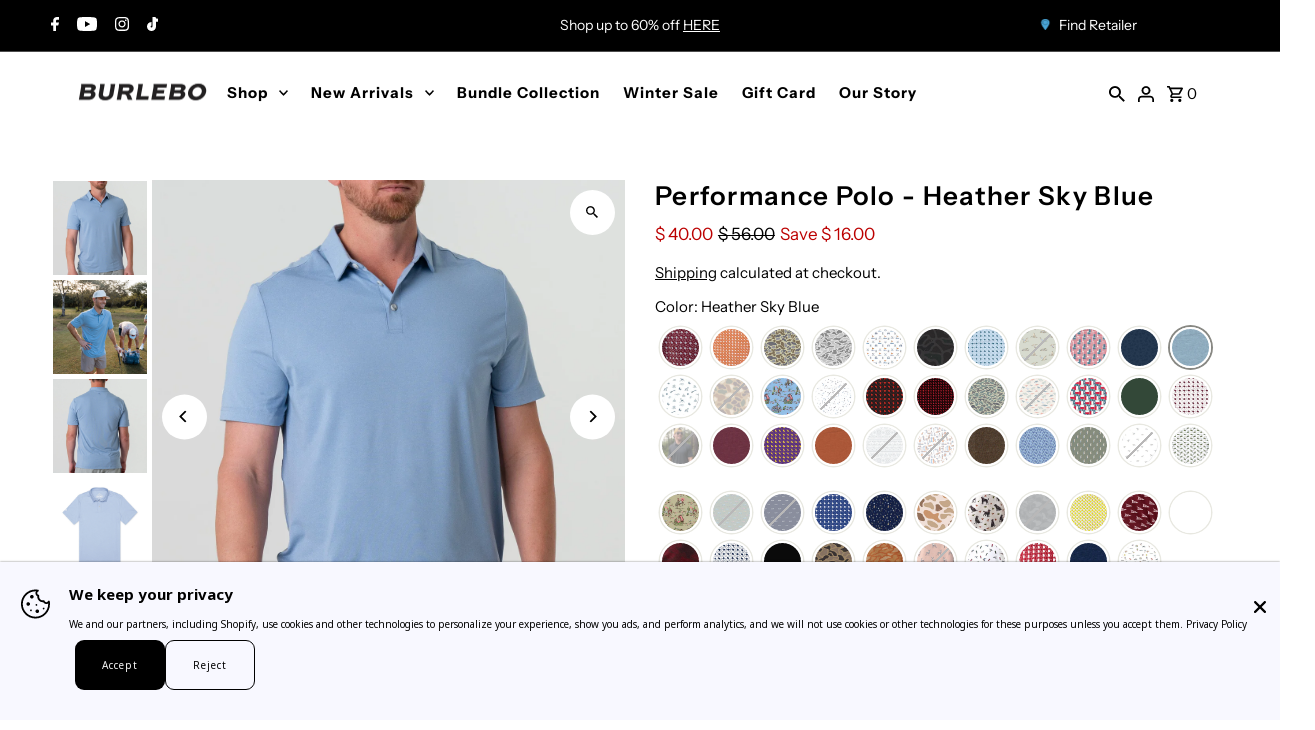

--- FILE ---
content_type: text/html; charset=utf-8
request_url: https://www.burlebo.com/products/performance-polo-heather-sky-blue
body_size: 90293
content:
<!DOCTYPE html>
  <html class="no-js" lang="en">
    <head>
      <meta charset="utf-8" />
      <meta name="viewport" content="width=device-width,initial-scale=1,minimum-scale=1">
      
      <!-- Establish early connection to external domains -->
      <link rel="preconnect" href="https://cdn.shopify.com" crossorigin>
      <link rel="preconnect" href="https://fonts.shopify.com" crossorigin>
      <link rel="preconnect" href="https://monorail-edge.shopifysvc.com">
      <link rel="preconnect" href="//ajax.googleapis.com" crossorigin />
      <!-- WH GSC -->
      <meta name="google-site-verification" content="CUiX4XOrH-gL98oNKyugHG_SPrH24Xgmi9QML474oew" /><!-- Preload onDomain stylesheets and script libraries -->
      <link rel="preload" href="//www.burlebo.com/cdn/shop/t/151/assets/stylesheet.css?v=49414186998165701891767634070" as="style">
      <link rel="preload" as="font" href="//www.burlebo.com/cdn/fonts/instrument_sans/instrumentsans_n4.db86542ae5e1596dbdb28c279ae6c2086c4c5bfa.woff2" type="font/woff2" crossorigin>
      <link rel="preload" as="font" href="//www.burlebo.com/cdn/fonts/instrument_sans/instrumentsans_n4.db86542ae5e1596dbdb28c279ae6c2086c4c5bfa.woff2" type="font/woff2" crossorigin>
      <link rel="preload" as="font" href="//www.burlebo.com/cdn/fonts/instrument_sans/instrumentsans_n6.27dc66245013a6f7f317d383a3cc9a0c347fb42d.woff2" type="font/woff2" crossorigin>
      <link rel="preload" href="//www.burlebo.com/cdn/shop/t/151/assets/eventemitter3.min.js?v=27939738353326123541767634070" as="script"><link rel="preload" href="//www.burlebo.com/cdn/shop/t/151/assets/vendor-video.js?v=112486824910932804751767634070" as="script"><link rel="preload" href="//www.burlebo.com/cdn/shop/t/151/assets/theme.js?v=5548699319143779091767634070" as="script">


      <link rel="shortcut icon" href="//www.burlebo.com/cdn/shop/files/Logo1.png?crop=center&height=32&v=1720476622&width=32" type="image/png" />
      <link rel="canonical" href="https://www.burlebo.com/products/performance-polo-heather-sky-blue" /><title>Performance Polo - Heather Sky Blue
 &ndash; BURLEBO</title>
      <meta name="description" content="Performance Polo, where style meets functionality. Made in our best selling Performance Material. With 91% Polyester and 9% Spandex, this polo offers unparalleled comfort and versatility. With quick-dry and moisture-wicking properties, our Performance Polo keeps you cool and dry all day long, whether you’re attending a" />
      
      
<meta property="og:image" content="http://www.burlebo.com/cdn/shop/files/S_25-PP-2018.jpg?v=1760111354&width=1024">
  <meta property="og:image:secure_url" content="https://www.burlebo.com/cdn/shop/files/S_25-PP-2018.jpg?v=1760111354&width=1024">
  <meta property="og:image:width" content="2048">
  <meta property="og:image:height" content="2048">
<meta property="og:site_name" content="BURLEBO">



  <meta name="twitter:card" content="summary">


  <meta name="twitter:site" content="@">



  <meta name="twitter:title" content="Performance Polo - Heather Sky Blue">
  <meta name="twitter:description" content="Performance Polo, where style meets functionality. Made in our best selling Performance Material. With 91% Polyester and 9% Spandex, this polo offers unparalleled comfort and versatility. With quick-d">
  <meta name="twitter:image" content="https://www.burlebo.com/cdn/shop/files/S_25-PP-2018.jpg?v=1760111354&width=1024">
  <meta name="twitter:image:width" content="480">
  <meta name="twitter:image:height" content="480">


      
  <script type="application/ld+json">
   {
     "@context": "https://schema.org",
     "@type": "Product",
     "id": "performance-polo-heather-sky-blue",
     "url": "https://www.burlebo.com/products/performance-polo-heather-sky-blue",
     "image": "https://www.burlebo.com/cdn/shop/files/S_25-PP-2018.jpg?v=1760111354&width=1024",
     "name": "Performance Polo - Heather Sky Blue",
     "brand": {
        "@type": "Brand",
        "name": "BURLEBO"
      },
     "description": "Performance Polo, where style meets functionality. Made in our best selling Performance Material. With 91% Polyester and 9% Spandex, this polo offers unparalleled comfort and versatility. With quick-dry and moisture-wicking properties, our Performance Polo keeps you cool and dry all day long, whether you’re attending a tee time, date nights, sport events, work, or simply enjoying everyday activities. Plus, with the UPF 50 protection, you can stay shielded from the sun&#39;s harmful rays. 

Quick Drying and Moisture Wicking 91% Polyester and 9% Spandex
UPF 50 sun protection
Anti-Microbial Technology
Fits true to size
Best Selling Performance Material
","sku": "PP-SB-S","gtin12": 810113340562,"offers": [
       
       {
         "@type": "Offer",
         "price": "40.00",
         "priceCurrency": "USD",
         "availability" : "http://schema.org/InStock",
         "priceValidUntil": "2030-01-01",
         "url": "https://www.burlebo.com/products/performance-polo-heather-sky-blue"
       },
       
       {
         "@type": "Offer",
         "price": "40.00",
         "priceCurrency": "USD",
         "availability" : "http://schema.org/InStock",
         "priceValidUntil": "2030-01-01",
         "url": "https://www.burlebo.com/products/performance-polo-heather-sky-blue"
       },
       
       {
         "@type": "Offer",
         "price": "40.00",
         "priceCurrency": "USD",
         "availability" : "http://schema.org/OutOfStock",
         "priceValidUntil": "2030-01-01",
         "url": "https://www.burlebo.com/products/performance-polo-heather-sky-blue"
       },
       
       {
         "@type": "Offer",
         "price": "40.00",
         "priceCurrency": "USD",
         "availability" : "http://schema.org/InStock",
         "priceValidUntil": "2030-01-01",
         "url": "https://www.burlebo.com/products/performance-polo-heather-sky-blue"
       },
       
       {
         "@type": "Offer",
         "price": "40.00",
         "priceCurrency": "USD",
         "availability" : "http://schema.org/InStock",
         "priceValidUntil": "2030-01-01",
         "url": "https://www.burlebo.com/products/performance-polo-heather-sky-blue"
       }
       
    ]}
  </script>


      <style data-shopify>
:root {
    --main-family: "Instrument Sans", sans-serif;
    --main-weight: 400;
    --main-style: normal;
    --nav-family: "Instrument Sans", sans-serif;
    --nav-weight: 400;
    --nav-style: normal;
    --heading-family: "Instrument Sans", sans-serif;
    --heading-weight: 600;
    --heading-style: normal;

    --announcement-size: 14px;
    --font-size: 15px;
    --h1-size: 26px;
    --h2-size: 22px;
    --h3-size: 18px;
    --h4-size: calc(var(--font-size) + 2px);
    --h5-size: calc(var(--font-size) + 1px);
    --nav-size: 15px;
    --border-weight: 3px;
    --top-bar-background: #000000;
    --top-bar-color: #ffffff;
    --top-bar-border: #4d4d4d;
    --social-links: #ffffff;
    --header-background: #ffffff;
    --cart-links: #000000;
    --header-float-color: #ffffff;
    --background: #ffffff;
    --heading-color: #000000;
    --hero-color: #ffffff;
    --text-color: #000000;
    --sale-color: #bc0000;
    --dotted-color: #dddddd;
    --button-color: #000000;
    --button-text: #ffffff;
    --button-hover: #000000;
    --button-text-hover: #ffffff;
    --secondary-button-color: #ddd;
    --secondary-button-text: #000;
    --navigation: rgba(0,0,0,0);
    --nav-color: #000000;
    --nav-hover-color: #ffffff;
    --nav-hover-link-color: #000000;
    --new-background: #ffffff;
    --new-text: #000000;
    --sale-background: #bc0000;
    --sale-text: #ffffff;
    --soldout-background: #222;
    --soldout-text: #ffffff;
    --footer-background: #ffffff;
    --footer-color: #000000;
    --footer-border: #e5e5e5;
    --error-msg-dark: #e81000;
    --error-msg-light: #ffeae8;
    --success-msg-dark: #007f5f;
    --success-msg-light: #e5fff8;
    --free-shipping-bg: #313131;
    --free-shipping-text: #fff;
    --error-color: #c60808;
    --error-color-light: #fdd0d0;
    --keyboard-focus-color: #cccccc;
    --keyboard-focus-border-style: dotted;
    --keyboard-focus-border-weight: 1;
    --icon-border-color: #e6e6e6;
    --thumbnail-slider-outline-color: #666666;
    --price-unit-price-color: #999999;
    --select-arrow-bg: url(//www.burlebo.com/cdn/shop/t/151/assets/select-arrow.png?v=142264210776553101821767634070);
    --product-info-align: center;
    --color-filter-size: 18px;
    --color-body-text: var(--text-color);
    --color-body: var(--background);
    --color-bg: var(--background);
    --disabled-text: #808080;
    --section-padding: 55px;
    --button-border-radius: 0px;

    --star-active: rgb(0, 0, 0);
    --star-inactive: rgb(204, 204, 204);

    --section-background: #ffffff;
    --section-overlay-color: 0, 0, 0;
    --section-overlay-opacity: 0;
    --section-button-size: 15px;

    --age-text-color: #262b2c;
    --age-bg-color: #faf4e8;

    --text-color-reset: #000000;


  }
  @media (max-width: 740px) {
    :root {
      --font-size: calc(15px - (15px * 0.15));
      --nav-size: calc(15px - (15px * 0.15));
      --h1-size: calc(26px - (26px * 0.15));
      --h2-size: calc(22px - (22px * 0.15));
      --h3-size: calc(18px - (18px * 0.15));
    }
  }
</style>

      
      <link rel="stylesheet" href="//www.burlebo.com/cdn/shop/t/151/assets/stylesheet.css?v=49414186998165701891767634070" type="text/css">
      <style>
        @font-face {
  font-family: "Instrument Sans";
  font-weight: 400;
  font-style: normal;
  font-display: swap;
  src: url("//www.burlebo.com/cdn/fonts/instrument_sans/instrumentsans_n4.db86542ae5e1596dbdb28c279ae6c2086c4c5bfa.woff2") format("woff2"),
       url("//www.burlebo.com/cdn/fonts/instrument_sans/instrumentsans_n4.510f1b081e58d08c30978f465518799851ef6d8b.woff") format("woff");
}

        @font-face {
  font-family: "Instrument Sans";
  font-weight: 400;
  font-style: normal;
  font-display: swap;
  src: url("//www.burlebo.com/cdn/fonts/instrument_sans/instrumentsans_n4.db86542ae5e1596dbdb28c279ae6c2086c4c5bfa.woff2") format("woff2"),
       url("//www.burlebo.com/cdn/fonts/instrument_sans/instrumentsans_n4.510f1b081e58d08c30978f465518799851ef6d8b.woff") format("woff");
}

        @font-face {
  font-family: "Instrument Sans";
  font-weight: 600;
  font-style: normal;
  font-display: swap;
  src: url("//www.burlebo.com/cdn/fonts/instrument_sans/instrumentsans_n6.27dc66245013a6f7f317d383a3cc9a0c347fb42d.woff2") format("woff2"),
       url("//www.burlebo.com/cdn/fonts/instrument_sans/instrumentsans_n6.1a71efbeeb140ec495af80aad612ad55e19e6d0e.woff") format("woff");
}

        @font-face {
  font-family: "Instrument Sans";
  font-weight: 700;
  font-style: normal;
  font-display: swap;
  src: url("//www.burlebo.com/cdn/fonts/instrument_sans/instrumentsans_n7.e4ad9032e203f9a0977786c356573ced65a7419a.woff2") format("woff2"),
       url("//www.burlebo.com/cdn/fonts/instrument_sans/instrumentsans_n7.b9e40f166fb7639074ba34738101a9d2990bb41a.woff") format("woff");
}

        @font-face {
  font-family: "Instrument Sans";
  font-weight: 400;
  font-style: italic;
  font-display: swap;
  src: url("//www.burlebo.com/cdn/fonts/instrument_sans/instrumentsans_i4.028d3c3cd8d085648c808ceb20cd2fd1eb3560e5.woff2") format("woff2"),
       url("//www.burlebo.com/cdn/fonts/instrument_sans/instrumentsans_i4.7e90d82df8dee29a99237cd19cc529d2206706a2.woff") format("woff");
}

        @font-face {
  font-family: "Instrument Sans";
  font-weight: 700;
  font-style: italic;
  font-display: swap;
  src: url("//www.burlebo.com/cdn/fonts/instrument_sans/instrumentsans_i7.d6063bb5d8f9cbf96eace9e8801697c54f363c6a.woff2") format("woff2"),
       url("//www.burlebo.com/cdn/fonts/instrument_sans/instrumentsans_i7.ce33afe63f8198a3ac4261b826b560103542cd36.woff") format("woff");
}

      </style>
      
      <script>window.performance && window.performance.mark && window.performance.mark('shopify.content_for_header.start');</script><meta name="google-site-verification" content="Am2TI4ISogdiDL1_jlrmjOBMyEuLgFfG5HC_UfcOZK0">
<meta name="google-site-verification" content="v0hYWC7oO6ZoZghMtM_wUslrs67ZS7zanrN4E2wxnHs">
<meta name="google-site-verification" content="rkKGNVV08mDfwqEwJQHZHzUHPD6b7BFE9rMTNlSLXBI">
<meta id="shopify-digital-wallet" name="shopify-digital-wallet" content="/9175998/digital_wallets/dialog">
<meta name="shopify-checkout-api-token" content="1b5ee22ee5646758c58f74888ed8e638">
<meta id="in-context-paypal-metadata" data-shop-id="9175998" data-venmo-supported="false" data-environment="production" data-locale="en_US" data-paypal-v4="true" data-currency="USD">
<link rel="alternate" type="application/json+oembed" href="https://www.burlebo.com/products/performance-polo-heather-sky-blue.oembed">
<script async="async" src="/checkouts/internal/preloads.js?locale=en-US"></script>
<link rel="preconnect" href="https://shop.app" crossorigin="anonymous">
<script async="async" src="https://shop.app/checkouts/internal/preloads.js?locale=en-US&shop_id=9175998" crossorigin="anonymous"></script>
<script id="apple-pay-shop-capabilities" type="application/json">{"shopId":9175998,"countryCode":"US","currencyCode":"USD","merchantCapabilities":["supports3DS"],"merchantId":"gid:\/\/shopify\/Shop\/9175998","merchantName":"BURLEBO","requiredBillingContactFields":["postalAddress","email","phone"],"requiredShippingContactFields":["postalAddress","email","phone"],"shippingType":"shipping","supportedNetworks":["visa","masterCard","amex","discover","elo","jcb"],"total":{"type":"pending","label":"BURLEBO","amount":"1.00"},"shopifyPaymentsEnabled":true,"supportsSubscriptions":true}</script>
<script id="shopify-features" type="application/json">{"accessToken":"1b5ee22ee5646758c58f74888ed8e638","betas":["rich-media-storefront-analytics"],"domain":"www.burlebo.com","predictiveSearch":true,"shopId":9175998,"locale":"en"}</script>
<script>var Shopify = Shopify || {};
Shopify.shop = "burlebo.myshopify.com";
Shopify.locale = "en";
Shopify.currency = {"active":"USD","rate":"1.0"};
Shopify.country = "US";
Shopify.theme = {"name":"Winter Sale MH - 1\/5","id":146960154712,"schema_name":"Fashionopolism","schema_version":"9.4.1","theme_store_id":141,"role":"main"};
Shopify.theme.handle = "null";
Shopify.theme.style = {"id":null,"handle":null};
Shopify.cdnHost = "www.burlebo.com/cdn";
Shopify.routes = Shopify.routes || {};
Shopify.routes.root = "/";</script>
<script type="module">!function(o){(o.Shopify=o.Shopify||{}).modules=!0}(window);</script>
<script>!function(o){function n(){var o=[];function n(){o.push(Array.prototype.slice.apply(arguments))}return n.q=o,n}var t=o.Shopify=o.Shopify||{};t.loadFeatures=n(),t.autoloadFeatures=n()}(window);</script>
<script>
  window.ShopifyPay = window.ShopifyPay || {};
  window.ShopifyPay.apiHost = "shop.app\/pay";
  window.ShopifyPay.redirectState = null;
</script>
<script id="shop-js-analytics" type="application/json">{"pageType":"product"}</script>
<script defer="defer" async type="module" src="//www.burlebo.com/cdn/shopifycloud/shop-js/modules/v2/client.init-shop-cart-sync_BdyHc3Nr.en.esm.js"></script>
<script defer="defer" async type="module" src="//www.burlebo.com/cdn/shopifycloud/shop-js/modules/v2/chunk.common_Daul8nwZ.esm.js"></script>
<script type="module">
  await import("//www.burlebo.com/cdn/shopifycloud/shop-js/modules/v2/client.init-shop-cart-sync_BdyHc3Nr.en.esm.js");
await import("//www.burlebo.com/cdn/shopifycloud/shop-js/modules/v2/chunk.common_Daul8nwZ.esm.js");

  window.Shopify.SignInWithShop?.initShopCartSync?.({"fedCMEnabled":true,"windoidEnabled":true});

</script>
<script>
  window.Shopify = window.Shopify || {};
  if (!window.Shopify.featureAssets) window.Shopify.featureAssets = {};
  window.Shopify.featureAssets['shop-js'] = {"shop-cart-sync":["modules/v2/client.shop-cart-sync_QYOiDySF.en.esm.js","modules/v2/chunk.common_Daul8nwZ.esm.js"],"init-fed-cm":["modules/v2/client.init-fed-cm_DchLp9rc.en.esm.js","modules/v2/chunk.common_Daul8nwZ.esm.js"],"shop-button":["modules/v2/client.shop-button_OV7bAJc5.en.esm.js","modules/v2/chunk.common_Daul8nwZ.esm.js"],"init-windoid":["modules/v2/client.init-windoid_DwxFKQ8e.en.esm.js","modules/v2/chunk.common_Daul8nwZ.esm.js"],"shop-cash-offers":["modules/v2/client.shop-cash-offers_DWtL6Bq3.en.esm.js","modules/v2/chunk.common_Daul8nwZ.esm.js","modules/v2/chunk.modal_CQq8HTM6.esm.js"],"shop-toast-manager":["modules/v2/client.shop-toast-manager_CX9r1SjA.en.esm.js","modules/v2/chunk.common_Daul8nwZ.esm.js"],"init-shop-email-lookup-coordinator":["modules/v2/client.init-shop-email-lookup-coordinator_UhKnw74l.en.esm.js","modules/v2/chunk.common_Daul8nwZ.esm.js"],"pay-button":["modules/v2/client.pay-button_DzxNnLDY.en.esm.js","modules/v2/chunk.common_Daul8nwZ.esm.js"],"avatar":["modules/v2/client.avatar_BTnouDA3.en.esm.js"],"init-shop-cart-sync":["modules/v2/client.init-shop-cart-sync_BdyHc3Nr.en.esm.js","modules/v2/chunk.common_Daul8nwZ.esm.js"],"shop-login-button":["modules/v2/client.shop-login-button_D8B466_1.en.esm.js","modules/v2/chunk.common_Daul8nwZ.esm.js","modules/v2/chunk.modal_CQq8HTM6.esm.js"],"init-customer-accounts-sign-up":["modules/v2/client.init-customer-accounts-sign-up_C8fpPm4i.en.esm.js","modules/v2/client.shop-login-button_D8B466_1.en.esm.js","modules/v2/chunk.common_Daul8nwZ.esm.js","modules/v2/chunk.modal_CQq8HTM6.esm.js"],"init-shop-for-new-customer-accounts":["modules/v2/client.init-shop-for-new-customer-accounts_CVTO0Ztu.en.esm.js","modules/v2/client.shop-login-button_D8B466_1.en.esm.js","modules/v2/chunk.common_Daul8nwZ.esm.js","modules/v2/chunk.modal_CQq8HTM6.esm.js"],"init-customer-accounts":["modules/v2/client.init-customer-accounts_dRgKMfrE.en.esm.js","modules/v2/client.shop-login-button_D8B466_1.en.esm.js","modules/v2/chunk.common_Daul8nwZ.esm.js","modules/v2/chunk.modal_CQq8HTM6.esm.js"],"shop-follow-button":["modules/v2/client.shop-follow-button_CkZpjEct.en.esm.js","modules/v2/chunk.common_Daul8nwZ.esm.js","modules/v2/chunk.modal_CQq8HTM6.esm.js"],"lead-capture":["modules/v2/client.lead-capture_BntHBhfp.en.esm.js","modules/v2/chunk.common_Daul8nwZ.esm.js","modules/v2/chunk.modal_CQq8HTM6.esm.js"],"checkout-modal":["modules/v2/client.checkout-modal_CfxcYbTm.en.esm.js","modules/v2/chunk.common_Daul8nwZ.esm.js","modules/v2/chunk.modal_CQq8HTM6.esm.js"],"shop-login":["modules/v2/client.shop-login_Da4GZ2H6.en.esm.js","modules/v2/chunk.common_Daul8nwZ.esm.js","modules/v2/chunk.modal_CQq8HTM6.esm.js"],"payment-terms":["modules/v2/client.payment-terms_MV4M3zvL.en.esm.js","modules/v2/chunk.common_Daul8nwZ.esm.js","modules/v2/chunk.modal_CQq8HTM6.esm.js"]};
</script>
<script>(function() {
  var isLoaded = false;
  function asyncLoad() {
    if (isLoaded) return;
    isLoaded = true;
    var urls = ["\/\/www.powr.io\/powr.js?powr-token=burlebo.myshopify.com\u0026external-type=shopify\u0026shop=burlebo.myshopify.com","https:\/\/tpi-app.herokuapp.com\/get_script\/379a9170812711eb9e23622b8c2e4ab2.js?shop=burlebo.myshopify.com","https:\/\/www.pxucdn.com\/apps\/uso.js?shop=burlebo.myshopify.com","https:\/\/loox.io\/widget\/Wya8cY9OeZ\/loox.1698886839589.js?shop=burlebo.myshopify.com","https:\/\/storefront.recart.com\/loader.js?domain=www.burlebo.com\u0026account=660d8cbee8b1f7825c091e56\u0026hasGMInitParams=1\u0026shop=burlebo.myshopify.com","https:\/\/storefront.recart.com\/settings\/660d8cbee8b1f7825c091e56\/settings.js?shop=burlebo.myshopify.com","\/\/shopify.privy.com\/widget.js?shop=burlebo.myshopify.com","\/\/shopify.privy.com\/widget.js?shop=burlebo.myshopify.com","https:\/\/shopify-widget.route.com\/shopify.widget.js?shop=burlebo.myshopify.com","https:\/\/static.klaviyo.com\/onsite\/js\/VyTMyL\/klaviyo.js?company_id=VyTMyL\u0026shop=burlebo.myshopify.com","https:\/\/cdn.hextom.com\/js\/quickannouncementbar.js?shop=burlebo.myshopify.com","https:\/\/cdn.hextom.com\/js\/freeshippingbar.js?shop=burlebo.myshopify.com","https:\/\/id-shop.govx.com\/app\/burlebo.myshopify.com\/govx.js?shop=burlebo.myshopify.com","https:\/\/customer-first-focus.b-cdn.net\/cffOrderifyLoader_min.js?shop=burlebo.myshopify.com","https:\/\/cdn.rebuyengine.com\/onsite\/js\/rebuy.js?shop=burlebo.myshopify.com","https:\/\/cdn.rebuyengine.com\/onsite\/js\/rebuy.js?shop=burlebo.myshopify.com","https:\/\/cdn.rebuyengine.com\/onsite\/js\/rebuy.js?shop=burlebo.myshopify.com","https:\/\/cdn.rebuyengine.com\/onsite\/js\/rebuy.js?shop=burlebo.myshopify.com","https:\/\/cdn.rebuyengine.com\/onsite\/js\/rebuy.js?shop=burlebo.myshopify.com","https:\/\/cdn.rebuyengine.com\/onsite\/js\/rebuy.js?shop=burlebo.myshopify.com","https:\/\/cdn.rebuyengine.com\/onsite\/js\/rebuy.js?shop=burlebo.myshopify.com","https:\/\/cdn.rebuyengine.com\/onsite\/js\/rebuy.js?shop=burlebo.myshopify.com","https:\/\/cdn.rebuyengine.com\/onsite\/js\/rebuy.js?shop=burlebo.myshopify.com","https:\/\/cdn.rebuyengine.com\/onsite\/js\/rebuy.js?shop=burlebo.myshopify.com","https:\/\/cdn.rebuyengine.com\/onsite\/js\/rebuy.js?shop=burlebo.myshopify.com","https:\/\/cdn.rebuyengine.com\/onsite\/js\/rebuy.js?shop=burlebo.myshopify.com","https:\/\/cdn.rebuyengine.com\/onsite\/js\/rebuy.js?shop=burlebo.myshopify.com","https:\/\/widgets.automizely.com\/reviews\/v1\/sdk.js?connection_id=a1641ee8950148e3a0bcd101edb6227f\u0026mapped_org_id=d2b95ad4ec31b1856c874359946b1672_v1\u0026oid=6409ab18cc244a72839633247535f8c0\u0026shop=burlebo.myshopify.com","https:\/\/cdn.rebuyengine.com\/onsite\/js\/rebuy.js?shop=burlebo.myshopify.com","https:\/\/cdn.rebuyengine.com\/onsite\/js\/rebuy.js?shop=burlebo.myshopify.com"];
    for (var i = 0; i < urls.length; i++) {
      var s = document.createElement('script');
      s.type = 'text/javascript';
      s.async = true;
      s.src = urls[i];
      var x = document.getElementsByTagName('script')[0];
      x.parentNode.insertBefore(s, x);
    }
  };
  if(window.attachEvent) {
    window.attachEvent('onload', asyncLoad);
  } else {
    window.addEventListener('load', asyncLoad, false);
  }
})();</script>
<script id="__st">var __st={"a":9175998,"offset":-21600,"reqid":"648da04c-2e05-4313-87c2-ca316fae6ace-1768958091","pageurl":"www.burlebo.com\/products\/performance-polo-heather-sky-blue","u":"c08392fca8f2","p":"product","rtyp":"product","rid":7543554965592};</script>
<script>window.ShopifyPaypalV4VisibilityTracking = true;</script>
<script id="captcha-bootstrap">!function(){'use strict';const t='contact',e='account',n='new_comment',o=[[t,t],['blogs',n],['comments',n],[t,'customer']],c=[[e,'customer_login'],[e,'guest_login'],[e,'recover_customer_password'],[e,'create_customer']],r=t=>t.map((([t,e])=>`form[action*='/${t}']:not([data-nocaptcha='true']) input[name='form_type'][value='${e}']`)).join(','),a=t=>()=>t?[...document.querySelectorAll(t)].map((t=>t.form)):[];function s(){const t=[...o],e=r(t);return a(e)}const i='password',u='form_key',d=['recaptcha-v3-token','g-recaptcha-response','h-captcha-response',i],f=()=>{try{return window.sessionStorage}catch{return}},m='__shopify_v',_=t=>t.elements[u];function p(t,e,n=!1){try{const o=window.sessionStorage,c=JSON.parse(o.getItem(e)),{data:r}=function(t){const{data:e,action:n}=t;return t[m]||n?{data:e,action:n}:{data:t,action:n}}(c);for(const[e,n]of Object.entries(r))t.elements[e]&&(t.elements[e].value=n);n&&o.removeItem(e)}catch(o){console.error('form repopulation failed',{error:o})}}const l='form_type',E='cptcha';function T(t){t.dataset[E]=!0}const w=window,h=w.document,L='Shopify',v='ce_forms',y='captcha';let A=!1;((t,e)=>{const n=(g='f06e6c50-85a8-45c8-87d0-21a2b65856fe',I='https://cdn.shopify.com/shopifycloud/storefront-forms-hcaptcha/ce_storefront_forms_captcha_hcaptcha.v1.5.2.iife.js',D={infoText:'Protected by hCaptcha',privacyText:'Privacy',termsText:'Terms'},(t,e,n)=>{const o=w[L][v],c=o.bindForm;if(c)return c(t,g,e,D).then(n);var r;o.q.push([[t,g,e,D],n]),r=I,A||(h.body.append(Object.assign(h.createElement('script'),{id:'captcha-provider',async:!0,src:r})),A=!0)});var g,I,D;w[L]=w[L]||{},w[L][v]=w[L][v]||{},w[L][v].q=[],w[L][y]=w[L][y]||{},w[L][y].protect=function(t,e){n(t,void 0,e),T(t)},Object.freeze(w[L][y]),function(t,e,n,w,h,L){const[v,y,A,g]=function(t,e,n){const i=e?o:[],u=t?c:[],d=[...i,...u],f=r(d),m=r(i),_=r(d.filter((([t,e])=>n.includes(e))));return[a(f),a(m),a(_),s()]}(w,h,L),I=t=>{const e=t.target;return e instanceof HTMLFormElement?e:e&&e.form},D=t=>v().includes(t);t.addEventListener('submit',(t=>{const e=I(t);if(!e)return;const n=D(e)&&!e.dataset.hcaptchaBound&&!e.dataset.recaptchaBound,o=_(e),c=g().includes(e)&&(!o||!o.value);(n||c)&&t.preventDefault(),c&&!n&&(function(t){try{if(!f())return;!function(t){const e=f();if(!e)return;const n=_(t);if(!n)return;const o=n.value;o&&e.removeItem(o)}(t);const e=Array.from(Array(32),(()=>Math.random().toString(36)[2])).join('');!function(t,e){_(t)||t.append(Object.assign(document.createElement('input'),{type:'hidden',name:u})),t.elements[u].value=e}(t,e),function(t,e){const n=f();if(!n)return;const o=[...t.querySelectorAll(`input[type='${i}']`)].map((({name:t})=>t)),c=[...d,...o],r={};for(const[a,s]of new FormData(t).entries())c.includes(a)||(r[a]=s);n.setItem(e,JSON.stringify({[m]:1,action:t.action,data:r}))}(t,e)}catch(e){console.error('failed to persist form',e)}}(e),e.submit())}));const S=(t,e)=>{t&&!t.dataset[E]&&(n(t,e.some((e=>e===t))),T(t))};for(const o of['focusin','change'])t.addEventListener(o,(t=>{const e=I(t);D(e)&&S(e,y())}));const B=e.get('form_key'),M=e.get(l),P=B&&M;t.addEventListener('DOMContentLoaded',(()=>{const t=y();if(P)for(const e of t)e.elements[l].value===M&&p(e,B);[...new Set([...A(),...v().filter((t=>'true'===t.dataset.shopifyCaptcha))])].forEach((e=>S(e,t)))}))}(h,new URLSearchParams(w.location.search),n,t,e,['guest_login'])})(!0,!0)}();</script>
<script integrity="sha256-4kQ18oKyAcykRKYeNunJcIwy7WH5gtpwJnB7kiuLZ1E=" data-source-attribution="shopify.loadfeatures" defer="defer" src="//www.burlebo.com/cdn/shopifycloud/storefront/assets/storefront/load_feature-a0a9edcb.js" crossorigin="anonymous"></script>
<script crossorigin="anonymous" defer="defer" src="//www.burlebo.com/cdn/shopifycloud/storefront/assets/shopify_pay/storefront-65b4c6d7.js?v=20250812"></script>
<script data-source-attribution="shopify.dynamic_checkout.dynamic.init">var Shopify=Shopify||{};Shopify.PaymentButton=Shopify.PaymentButton||{isStorefrontPortableWallets:!0,init:function(){window.Shopify.PaymentButton.init=function(){};var t=document.createElement("script");t.src="https://www.burlebo.com/cdn/shopifycloud/portable-wallets/latest/portable-wallets.en.js",t.type="module",document.head.appendChild(t)}};
</script>
<script data-source-attribution="shopify.dynamic_checkout.buyer_consent">
  function portableWalletsHideBuyerConsent(e){var t=document.getElementById("shopify-buyer-consent"),n=document.getElementById("shopify-subscription-policy-button");t&&n&&(t.classList.add("hidden"),t.setAttribute("aria-hidden","true"),n.removeEventListener("click",e))}function portableWalletsShowBuyerConsent(e){var t=document.getElementById("shopify-buyer-consent"),n=document.getElementById("shopify-subscription-policy-button");t&&n&&(t.classList.remove("hidden"),t.removeAttribute("aria-hidden"),n.addEventListener("click",e))}window.Shopify?.PaymentButton&&(window.Shopify.PaymentButton.hideBuyerConsent=portableWalletsHideBuyerConsent,window.Shopify.PaymentButton.showBuyerConsent=portableWalletsShowBuyerConsent);
</script>
<script data-source-attribution="shopify.dynamic_checkout.cart.bootstrap">document.addEventListener("DOMContentLoaded",(function(){function t(){return document.querySelector("shopify-accelerated-checkout-cart, shopify-accelerated-checkout")}if(t())Shopify.PaymentButton.init();else{new MutationObserver((function(e,n){t()&&(Shopify.PaymentButton.init(),n.disconnect())})).observe(document.body,{childList:!0,subtree:!0})}}));
</script>
<link id="shopify-accelerated-checkout-styles" rel="stylesheet" media="screen" href="https://www.burlebo.com/cdn/shopifycloud/portable-wallets/latest/accelerated-checkout-backwards-compat.css" crossorigin="anonymous">
<style id="shopify-accelerated-checkout-cart">
        #shopify-buyer-consent {
  margin-top: 1em;
  display: inline-block;
  width: 100%;
}

#shopify-buyer-consent.hidden {
  display: none;
}

#shopify-subscription-policy-button {
  background: none;
  border: none;
  padding: 0;
  text-decoration: underline;
  font-size: inherit;
  cursor: pointer;
}

#shopify-subscription-policy-button::before {
  box-shadow: none;
}

      </style>

<script>window.performance && window.performance.mark && window.performance.mark('shopify.content_for_header.end');</script>
      <!-- Rebuy Script tag -->
<link rel="preconnect" href="https://rebuyengine.com" crossorigin>
<link rel="preconnect" href="https://cdn.rebuyengine.com" crossorigin>
<link rel="preconnect" href="https://cached.rebuyengine.com" crossorigin>
<script async src="https://cdn.rebuyengine.com/onsite/js/rebuy.js?shop=burlebo.myshopify.com"></script>
      



      <script src="//www.burlebo.com/cdn/shop/t/151/assets/ai-fitfinder.js?v=43912539598558825291767634070"></script>
      <link rel="stylesheet" href="//www.burlebo.com/cdn/shop/t/151/assets/ai-fitfinder.css?v=15416860112397367781767634070" type="text/css">
    <!-- BEGIN app block: shopify://apps/gorgias-live-chat-helpdesk/blocks/gorgias/a66db725-7b96-4e3f-916e-6c8e6f87aaaa -->
<script defer data-gorgias-loader-chat src="https://config.gorgias.chat/bundle-loader/shopify/burlebo.myshopify.com"></script>


<script defer data-gorgias-loader-convert  src="https://content.9gtb.com/loader.js"></script>


<script defer data-gorgias-loader-mailto-replace  src="https://config.gorgias.help/api/contact-forms/replace-mailto-script.js?shopName=burlebo"></script>


<!-- END app block --><!-- BEGIN app block: shopify://apps/recart-sms-list-growth/blocks/loader/c3f195f0-9f15-4ebc-9a44-84989a1ee8d1 -->

<script type="text/javascript" async src="https://storefront.recart.com/loader.js?domain=www.burlebo.com&account=660d8cbee8b1f7825c091e56&hasGMInitParams=1&shop=burlebo.myshopify.com" data-em-disable="true"></script>
  <script type="text/javascript" async src="https://storefront.recart.com/settings/660d8cbee8b1f7825c091e56/settings.js?shop=burlebo.myshopify.com" data-em-disable="true"></script>



<!-- END app block --><!-- BEGIN app block: shopify://apps/klaviyo-email-marketing-sms/blocks/klaviyo-onsite-embed/2632fe16-c075-4321-a88b-50b567f42507 -->












  <script async src="https://static.klaviyo.com/onsite/js/SjD25Y/klaviyo.js?company_id=SjD25Y"></script>
  <script>!function(){if(!window.klaviyo){window._klOnsite=window._klOnsite||[];try{window.klaviyo=new Proxy({},{get:function(n,i){return"push"===i?function(){var n;(n=window._klOnsite).push.apply(n,arguments)}:function(){for(var n=arguments.length,o=new Array(n),w=0;w<n;w++)o[w]=arguments[w];var t="function"==typeof o[o.length-1]?o.pop():void 0,e=new Promise((function(n){window._klOnsite.push([i].concat(o,[function(i){t&&t(i),n(i)}]))}));return e}}})}catch(n){window.klaviyo=window.klaviyo||[],window.klaviyo.push=function(){var n;(n=window._klOnsite).push.apply(n,arguments)}}}}();</script>

  
    <script id="viewed_product">
      if (item == null) {
        var _learnq = _learnq || [];

        var MetafieldReviews = null
        var MetafieldYotpoRating = null
        var MetafieldYotpoCount = null
        var MetafieldLooxRating = null
        var MetafieldLooxCount = null
        var okendoProduct = null
        var okendoProductReviewCount = null
        var okendoProductReviewAverageValue = null
        try {
          // The following fields are used for Customer Hub recently viewed in order to add reviews.
          // This information is not part of __kla_viewed. Instead, it is part of __kla_viewed_reviewed_items
          MetafieldReviews = {};
          MetafieldYotpoRating = null
          MetafieldYotpoCount = null
          MetafieldLooxRating = "5.0"
          MetafieldLooxCount = 14

          okendoProduct = null
          // If the okendo metafield is not legacy, it will error, which then requires the new json formatted data
          if (okendoProduct && 'error' in okendoProduct) {
            okendoProduct = null
          }
          okendoProductReviewCount = okendoProduct ? okendoProduct.reviewCount : null
          okendoProductReviewAverageValue = okendoProduct ? okendoProduct.reviewAverageValue : null
        } catch (error) {
          console.error('Error in Klaviyo onsite reviews tracking:', error);
        }

        var item = {
          Name: "Performance Polo - Heather Sky Blue",
          ProductID: 7543554965592,
          Categories: ["Performance Polos","Tops","Up To 60% Off"],
          ImageURL: "https://www.burlebo.com/cdn/shop/files/S_25-PP-2018_grande.jpg?v=1760111354",
          URL: "https://www.burlebo.com/products/performance-polo-heather-sky-blue",
          Brand: "BURLEBO",
          Price: "$ 40.00",
          Value: "40.00",
          CompareAtPrice: "$ 56.00"
        };
        _learnq.push(['track', 'Viewed Product', item]);
        _learnq.push(['trackViewedItem', {
          Title: item.Name,
          ItemId: item.ProductID,
          Categories: item.Categories,
          ImageUrl: item.ImageURL,
          Url: item.URL,
          Metadata: {
            Brand: item.Brand,
            Price: item.Price,
            Value: item.Value,
            CompareAtPrice: item.CompareAtPrice
          },
          metafields:{
            reviews: MetafieldReviews,
            yotpo:{
              rating: MetafieldYotpoRating,
              count: MetafieldYotpoCount,
            },
            loox:{
              rating: MetafieldLooxRating,
              count: MetafieldLooxCount,
            },
            okendo: {
              rating: okendoProductReviewAverageValue,
              count: okendoProductReviewCount,
            }
          }
        }]);
      }
    </script>
  




  <script>
    window.klaviyoReviewsProductDesignMode = false
  </script>







<!-- END app block --><!-- BEGIN app block: shopify://apps/minmaxify-order-limits/blocks/app-embed-block/3acfba32-89f3-4377-ae20-cbb9abc48475 --><script type="text/javascript" src="https://limits.minmaxify.com/burlebo.myshopify.com?v=138b&r=20251103214212"></script>

<!-- END app block --><!-- BEGIN app block: shopify://apps/vify-gift-cards/blocks/gift-card-issue/43d9e0cc-139a-4d15-b0b8-63f2863afb32 --><script>
  
  var jsProduct = {"id":7543554965592,"title":"Performance Polo - Heather Sky Blue","handle":"performance-polo-heather-sky-blue","description":"\u003cp\u003e\u003cspan style=\"font-weight: 400;\"\u003ePerformance Polo, where style meets functionality. Made in our best selling Performance Material. With 91% Polyester and 9% Spandex, this polo offers unparalleled comfort and versatility. With quick-dry and moisture-wicking properties, our Performance Polo keeps you cool and dry all day long, whether you’re attending a tee time, date nights, sport events, work, or simply enjoying everyday activities. Plus, with the UPF 50 protection, you can stay shielded from the sun's harmful rays. \u003c\/span\u003e\u003c\/p\u003e\n\u003cul\u003e\n\u003cli style=\"font-weight: 400;\" aria-level=\"1\"\u003e\u003cspan style=\"font-weight: 400;\"\u003eQuick Drying and Moisture Wicking 91% Polyester and 9% Spandex\u003c\/span\u003e\u003c\/li\u003e\n\u003cli style=\"font-weight: 400;\" aria-level=\"1\"\u003e\u003cspan style=\"font-weight: 400;\"\u003eUPF 50 sun protection\u003c\/span\u003e\u003c\/li\u003e\n\u003cli style=\"font-weight: 400;\" aria-level=\"1\"\u003e\u003cspan style=\"font-weight: 400;\"\u003eAnti-Microbial Technology\u003c\/span\u003e\u003c\/li\u003e\n\u003cli style=\"font-weight: 400;\" aria-level=\"1\"\u003e\u003cspan style=\"font-weight: 400;\"\u003eFits true to size\u003c\/span\u003e\u003c\/li\u003e\n\u003cli style=\"font-weight: 400;\" aria-level=\"1\"\u003e\u003cspan style=\"font-weight: 400;\"\u003eBest Selling Performance Material\u003c\/span\u003e\u003c\/li\u003e\n\u003c\/ul\u003e","published_at":"2024-01-26T14:43:53-06:00","created_at":"2024-01-23T13:39:34-06:00","vendor":"BURLEBO","type":"","tags":["hide-notify-btn","hide-preorder-btn","Men's","pdqreview","retail","Short Sleeve","Tops","wholesale"],"price":4000,"price_min":4000,"price_max":4000,"available":true,"price_varies":false,"compare_at_price":5600,"compare_at_price_min":5600,"compare_at_price_max":5600,"compare_at_price_varies":false,"variants":[{"id":40980117618776,"title":"Small","option1":"Small","option2":null,"option3":null,"sku":"PP-SB-S","requires_shipping":true,"taxable":true,"featured_image":null,"available":true,"name":"Performance Polo - Heather Sky Blue - Small","public_title":"Small","options":["Small"],"price":4000,"weight":363,"compare_at_price":5600,"inventory_quantity":7,"inventory_management":"shopify","inventory_policy":"deny","barcode":"810113340562","requires_selling_plan":false,"selling_plan_allocations":[],"quantity_rule":{"min":1,"max":null,"increment":1}},{"id":40980117651544,"title":"Medium","option1":"Medium","option2":null,"option3":null,"sku":"PP-SB-M","requires_shipping":true,"taxable":true,"featured_image":null,"available":true,"name":"Performance Polo - Heather Sky Blue - Medium","public_title":"Medium","options":["Medium"],"price":4000,"weight":363,"compare_at_price":5600,"inventory_quantity":30,"inventory_management":"shopify","inventory_policy":"deny","barcode":"810113340579","requires_selling_plan":false,"selling_plan_allocations":[],"quantity_rule":{"min":1,"max":null,"increment":1}},{"id":40980117684312,"title":"Large","option1":"Large","option2":null,"option3":null,"sku":"PP-SB-L","requires_shipping":true,"taxable":true,"featured_image":null,"available":false,"name":"Performance Polo - Heather Sky Blue - Large","public_title":"Large","options":["Large"],"price":4000,"weight":363,"compare_at_price":5600,"inventory_quantity":0,"inventory_management":"shopify","inventory_policy":"deny","barcode":"810113340586","requires_selling_plan":false,"selling_plan_allocations":[],"quantity_rule":{"min":1,"max":null,"increment":1}},{"id":40980117717080,"title":"XLarge","option1":"XLarge","option2":null,"option3":null,"sku":"PP-SB-XL","requires_shipping":true,"taxable":true,"featured_image":null,"available":true,"name":"Performance Polo - Heather Sky Blue - XLarge","public_title":"XLarge","options":["XLarge"],"price":4000,"weight":363,"compare_at_price":5600,"inventory_quantity":30,"inventory_management":"shopify","inventory_policy":"deny","barcode":"810113340593","requires_selling_plan":false,"selling_plan_allocations":[],"quantity_rule":{"min":1,"max":null,"increment":1}},{"id":40980117749848,"title":"XXLarge","option1":"XXLarge","option2":null,"option3":null,"sku":"PP-SB-XXL","requires_shipping":true,"taxable":true,"featured_image":null,"available":true,"name":"Performance Polo - Heather Sky Blue - XXLarge","public_title":"XXLarge","options":["XXLarge"],"price":4000,"weight":363,"compare_at_price":5600,"inventory_quantity":30,"inventory_management":"shopify","inventory_policy":"deny","barcode":"810113340609","requires_selling_plan":false,"selling_plan_allocations":[],"quantity_rule":{"min":1,"max":null,"increment":1}}],"images":["\/\/www.burlebo.com\/cdn\/shop\/files\/S_25-PP-2018.jpg?v=1760111354","\/\/www.burlebo.com\/cdn\/shop\/files\/A7402996.jpg?v=1760112812","\/\/www.burlebo.com\/cdn\/shop\/files\/S_25-PP-2026.jpg?v=1768499411","\/\/www.burlebo.com\/cdn\/shop\/files\/NB012025_Burlebo1413.jpg?v=1768499411","\/\/www.burlebo.com\/cdn\/shop\/files\/NB012025_Burlebo1414.jpg?v=1768499411","\/\/www.burlebo.com\/cdn\/shop\/files\/S_25-PP-2021.jpg?v=1768499411"],"featured_image":"\/\/www.burlebo.com\/cdn\/shop\/files\/S_25-PP-2018.jpg?v=1760111354","options":["Size"],"media":[{"alt":null,"id":26739812597848,"position":1,"preview_image":{"aspect_ratio":1.0,"height":2048,"width":2048,"src":"\/\/www.burlebo.com\/cdn\/shop\/files\/S_25-PP-2018.jpg?v=1760111354"},"aspect_ratio":1.0,"height":2048,"media_type":"image","src":"\/\/www.burlebo.com\/cdn\/shop\/files\/S_25-PP-2018.jpg?v=1760111354","width":2048},{"alt":null,"id":26739812892760,"position":2,"preview_image":{"aspect_ratio":1.0,"height":2040,"width":2040,"src":"\/\/www.burlebo.com\/cdn\/shop\/files\/A7402996.jpg?v=1760112812"},"aspect_ratio":1.0,"height":2040,"media_type":"image","src":"\/\/www.burlebo.com\/cdn\/shop\/files\/A7402996.jpg?v=1760112812","width":2040},{"alt":null,"id":26739812663384,"position":3,"preview_image":{"aspect_ratio":1.0,"height":2048,"width":2048,"src":"\/\/www.burlebo.com\/cdn\/shop\/files\/S_25-PP-2026.jpg?v=1768499411"},"aspect_ratio":1.0,"height":2048,"media_type":"image","src":"\/\/www.burlebo.com\/cdn\/shop\/files\/S_25-PP-2026.jpg?v=1768499411","width":2048},{"alt":null,"id":26739811811416,"position":4,"preview_image":{"aspect_ratio":1.0,"height":2040,"width":2040,"src":"\/\/www.burlebo.com\/cdn\/shop\/files\/NB012025_Burlebo1413.jpg?v=1768499411"},"aspect_ratio":1.0,"height":2040,"media_type":"image","src":"\/\/www.burlebo.com\/cdn\/shop\/files\/NB012025_Burlebo1413.jpg?v=1768499411","width":2040},{"alt":null,"id":26739811844184,"position":5,"preview_image":{"aspect_ratio":1.0,"height":2040,"width":2040,"src":"\/\/www.burlebo.com\/cdn\/shop\/files\/NB012025_Burlebo1414.jpg?v=1768499411"},"aspect_ratio":1.0,"height":2040,"media_type":"image","src":"\/\/www.burlebo.com\/cdn\/shop\/files\/NB012025_Burlebo1414.jpg?v=1768499411","width":2040},{"alt":null,"id":26739812630616,"position":6,"preview_image":{"aspect_ratio":1.0,"height":2048,"width":2048,"src":"\/\/www.burlebo.com\/cdn\/shop\/files\/S_25-PP-2021.jpg?v=1768499411"},"aspect_ratio":1.0,"height":2048,"media_type":"image","src":"\/\/www.burlebo.com\/cdn\/shop\/files\/S_25-PP-2021.jpg?v=1768499411","width":2048}],"requires_selling_plan":false,"selling_plan_groups":[],"content":"\u003cp\u003e\u003cspan style=\"font-weight: 400;\"\u003ePerformance Polo, where style meets functionality. Made in our best selling Performance Material. With 91% Polyester and 9% Spandex, this polo offers unparalleled comfort and versatility. With quick-dry and moisture-wicking properties, our Performance Polo keeps you cool and dry all day long, whether you’re attending a tee time, date nights, sport events, work, or simply enjoying everyday activities. Plus, with the UPF 50 protection, you can stay shielded from the sun's harmful rays. \u003c\/span\u003e\u003c\/p\u003e\n\u003cul\u003e\n\u003cli style=\"font-weight: 400;\" aria-level=\"1\"\u003e\u003cspan style=\"font-weight: 400;\"\u003eQuick Drying and Moisture Wicking 91% Polyester and 9% Spandex\u003c\/span\u003e\u003c\/li\u003e\n\u003cli style=\"font-weight: 400;\" aria-level=\"1\"\u003e\u003cspan style=\"font-weight: 400;\"\u003eUPF 50 sun protection\u003c\/span\u003e\u003c\/li\u003e\n\u003cli style=\"font-weight: 400;\" aria-level=\"1\"\u003e\u003cspan style=\"font-weight: 400;\"\u003eAnti-Microbial Technology\u003c\/span\u003e\u003c\/li\u003e\n\u003cli style=\"font-weight: 400;\" aria-level=\"1\"\u003e\u003cspan style=\"font-weight: 400;\"\u003eFits true to size\u003c\/span\u003e\u003c\/li\u003e\n\u003cli style=\"font-weight: 400;\" aria-level=\"1\"\u003e\u003cspan style=\"font-weight: 400;\"\u003eBest Selling Performance Material\u003c\/span\u003e\u003c\/li\u003e\n\u003c\/ul\u003e"}  
  
  if (window.jsProduct && window.jsProduct.type == 'Vify Gift Card') {
    let nativeSections = document.querySelectorAll('[id*="shopify-section-template"][id*="__main"]');
    nativeSections.forEach(node => {
      node.style.display = 'none'
    });
  }
  var jsVariants = [];
  
        jsVariants.push({
      ...{"id":40980117618776,"title":"Small","option1":"Small","option2":null,"option3":null,"sku":"PP-SB-S","requires_shipping":true,"taxable":true,"featured_image":null,"available":true,"name":"Performance Polo - Heather Sky Blue - Small","public_title":"Small","options":["Small"],"price":4000,"weight":363,"compare_at_price":5600,"inventory_quantity":7,"inventory_management":"shopify","inventory_policy":"deny","barcode":"810113340562","requires_selling_plan":false,"selling_plan_allocations":[],"quantity_rule":{"min":1,"max":null,"increment":1}},
      price_formatted: `$ 40.00`,
      price_formatted_example: `$ 0.00`
    })
  
        jsVariants.push({
      ...{"id":40980117651544,"title":"Medium","option1":"Medium","option2":null,"option3":null,"sku":"PP-SB-M","requires_shipping":true,"taxable":true,"featured_image":null,"available":true,"name":"Performance Polo - Heather Sky Blue - Medium","public_title":"Medium","options":["Medium"],"price":4000,"weight":363,"compare_at_price":5600,"inventory_quantity":30,"inventory_management":"shopify","inventory_policy":"deny","barcode":"810113340579","requires_selling_plan":false,"selling_plan_allocations":[],"quantity_rule":{"min":1,"max":null,"increment":1}},
      price_formatted: `$ 40.00`,
      price_formatted_example: `$ 0.00`
    })
  
        jsVariants.push({
      ...{"id":40980117684312,"title":"Large","option1":"Large","option2":null,"option3":null,"sku":"PP-SB-L","requires_shipping":true,"taxable":true,"featured_image":null,"available":false,"name":"Performance Polo - Heather Sky Blue - Large","public_title":"Large","options":["Large"],"price":4000,"weight":363,"compare_at_price":5600,"inventory_quantity":0,"inventory_management":"shopify","inventory_policy":"deny","barcode":"810113340586","requires_selling_plan":false,"selling_plan_allocations":[],"quantity_rule":{"min":1,"max":null,"increment":1}},
      price_formatted: `$ 40.00`,
      price_formatted_example: `$ 0.00`
    })
  
        jsVariants.push({
      ...{"id":40980117717080,"title":"XLarge","option1":"XLarge","option2":null,"option3":null,"sku":"PP-SB-XL","requires_shipping":true,"taxable":true,"featured_image":null,"available":true,"name":"Performance Polo - Heather Sky Blue - XLarge","public_title":"XLarge","options":["XLarge"],"price":4000,"weight":363,"compare_at_price":5600,"inventory_quantity":30,"inventory_management":"shopify","inventory_policy":"deny","barcode":"810113340593","requires_selling_plan":false,"selling_plan_allocations":[],"quantity_rule":{"min":1,"max":null,"increment":1}},
      price_formatted: `$ 40.00`,
      price_formatted_example: `$ 0.00`
    })
  
        jsVariants.push({
      ...{"id":40980117749848,"title":"XXLarge","option1":"XXLarge","option2":null,"option3":null,"sku":"PP-SB-XXL","requires_shipping":true,"taxable":true,"featured_image":null,"available":true,"name":"Performance Polo - Heather Sky Blue - XXLarge","public_title":"XXLarge","options":["XXLarge"],"price":4000,"weight":363,"compare_at_price":5600,"inventory_quantity":30,"inventory_management":"shopify","inventory_policy":"deny","barcode":"810113340609","requires_selling_plan":false,"selling_plan_allocations":[],"quantity_rule":{"min":1,"max":null,"increment":1}},
      price_formatted: `$ 40.00`,
      price_formatted_example: `$ 0.00`
    })
  
  if (jsProduct) {
    jsProduct.variants = jsVariants
    
    
    
      // jsProduct.currencySymbol = shop_symbol
    

    window.vifyProduct = jsProduct
  }

  // page product native shopify
    if('product' !== 'product' || jsProduct.tags[jsProduct.tags.length - 1] !== 'Vify Gift Card (Do Not Delete)') {
      const time  = setInterval(() => {
        const elements = document.querySelectorAll('[id*="shopify-section-template"][id*="__main"]')
        if (elements.length > 0) {
          elements.forEach(element => {
            if(element.style.visibility === "hidden") {
              element.style.visibility = "visible"
              element.style.minHeight = "auto"
              } else if (element.style.visibility = "visible") {
                clearInterval(time)
              }
          })
        }

        if(`https://${window.location.host}/` === document.URL) {
        clearInterval(time)
        window.onload = () => {
          const elements = document.querySelectorAll('[id*="shopify-section-template"][id*="__main"]')
          if (elements.length > 0) {
            elements.forEach(element => {
              if(element.style.visibility === "hidden") {
                element.style.visibility = "visible"
                element.style.minHeight = "auto"
                } else if (element.style.visibility = "visible") {
                  clearInterval(time)
                }
            })
          }
        }
      }
      }, 100)
    }
</script>

<div id="vify-gift-card"></div>

<!-- END app block --><!-- BEGIN app block: shopify://apps/pagefly-page-builder/blocks/app-embed/83e179f7-59a0-4589-8c66-c0dddf959200 -->

<!-- BEGIN app snippet: pagefly-cro-ab-testing-main -->







<script>
  ;(function () {
    const url = new URL(window.location)
    const viewParam = url.searchParams.get('view')
    if (viewParam && viewParam.includes('variant-pf-')) {
      url.searchParams.set('pf_v', viewParam)
      url.searchParams.delete('view')
      window.history.replaceState({}, '', url)
    }
  })()
</script>



<script type='module'>
  
  window.PAGEFLY_CRO = window.PAGEFLY_CRO || {}

  window.PAGEFLY_CRO['data_debug'] = {
    original_template_suffix: "all_products",
    allow_ab_test: false,
    ab_test_start_time: 0,
    ab_test_end_time: 0,
    today_date_time: 1768958092000,
  }
  window.PAGEFLY_CRO['GA4'] = { enabled: false}
</script>

<!-- END app snippet -->








  <script src='https://cdn.shopify.com/extensions/019bb4f9-aed6-78a3-be91-e9d44663e6bf/pagefly-page-builder-215/assets/pagefly-helper.js' defer='defer'></script>

  <script src='https://cdn.shopify.com/extensions/019bb4f9-aed6-78a3-be91-e9d44663e6bf/pagefly-page-builder-215/assets/pagefly-general-helper.js' defer='defer'></script>

  <script src='https://cdn.shopify.com/extensions/019bb4f9-aed6-78a3-be91-e9d44663e6bf/pagefly-page-builder-215/assets/pagefly-snap-slider.js' defer='defer'></script>

  <script src='https://cdn.shopify.com/extensions/019bb4f9-aed6-78a3-be91-e9d44663e6bf/pagefly-page-builder-215/assets/pagefly-slideshow-v3.js' defer='defer'></script>

  <script src='https://cdn.shopify.com/extensions/019bb4f9-aed6-78a3-be91-e9d44663e6bf/pagefly-page-builder-215/assets/pagefly-slideshow-v4.js' defer='defer'></script>

  <script src='https://cdn.shopify.com/extensions/019bb4f9-aed6-78a3-be91-e9d44663e6bf/pagefly-page-builder-215/assets/pagefly-glider.js' defer='defer'></script>

  <script src='https://cdn.shopify.com/extensions/019bb4f9-aed6-78a3-be91-e9d44663e6bf/pagefly-page-builder-215/assets/pagefly-slideshow-v1-v2.js' defer='defer'></script>

  <script src='https://cdn.shopify.com/extensions/019bb4f9-aed6-78a3-be91-e9d44663e6bf/pagefly-page-builder-215/assets/pagefly-product-media.js' defer='defer'></script>

  <script src='https://cdn.shopify.com/extensions/019bb4f9-aed6-78a3-be91-e9d44663e6bf/pagefly-page-builder-215/assets/pagefly-product.js' defer='defer'></script>


<script id='pagefly-helper-data' type='application/json'>
  {
    "page_optimization": {
      "assets_prefetching": false
    },
    "elements_asset_mapper": {
      "Accordion": "https://cdn.shopify.com/extensions/019bb4f9-aed6-78a3-be91-e9d44663e6bf/pagefly-page-builder-215/assets/pagefly-accordion.js",
      "Accordion3": "https://cdn.shopify.com/extensions/019bb4f9-aed6-78a3-be91-e9d44663e6bf/pagefly-page-builder-215/assets/pagefly-accordion3.js",
      "CountDown": "https://cdn.shopify.com/extensions/019bb4f9-aed6-78a3-be91-e9d44663e6bf/pagefly-page-builder-215/assets/pagefly-countdown.js",
      "GMap1": "https://cdn.shopify.com/extensions/019bb4f9-aed6-78a3-be91-e9d44663e6bf/pagefly-page-builder-215/assets/pagefly-gmap.js",
      "GMap2": "https://cdn.shopify.com/extensions/019bb4f9-aed6-78a3-be91-e9d44663e6bf/pagefly-page-builder-215/assets/pagefly-gmap.js",
      "GMapBasicV2": "https://cdn.shopify.com/extensions/019bb4f9-aed6-78a3-be91-e9d44663e6bf/pagefly-page-builder-215/assets/pagefly-gmap.js",
      "GMapAdvancedV2": "https://cdn.shopify.com/extensions/019bb4f9-aed6-78a3-be91-e9d44663e6bf/pagefly-page-builder-215/assets/pagefly-gmap.js",
      "HTML.Video": "https://cdn.shopify.com/extensions/019bb4f9-aed6-78a3-be91-e9d44663e6bf/pagefly-page-builder-215/assets/pagefly-htmlvideo.js",
      "HTML.Video2": "https://cdn.shopify.com/extensions/019bb4f9-aed6-78a3-be91-e9d44663e6bf/pagefly-page-builder-215/assets/pagefly-htmlvideo2.js",
      "HTML.Video3": "https://cdn.shopify.com/extensions/019bb4f9-aed6-78a3-be91-e9d44663e6bf/pagefly-page-builder-215/assets/pagefly-htmlvideo2.js",
      "BackgroundVideo": "https://cdn.shopify.com/extensions/019bb4f9-aed6-78a3-be91-e9d44663e6bf/pagefly-page-builder-215/assets/pagefly-htmlvideo2.js",
      "Instagram": "https://cdn.shopify.com/extensions/019bb4f9-aed6-78a3-be91-e9d44663e6bf/pagefly-page-builder-215/assets/pagefly-instagram.js",
      "Instagram2": "https://cdn.shopify.com/extensions/019bb4f9-aed6-78a3-be91-e9d44663e6bf/pagefly-page-builder-215/assets/pagefly-instagram.js",
      "Insta3": "https://cdn.shopify.com/extensions/019bb4f9-aed6-78a3-be91-e9d44663e6bf/pagefly-page-builder-215/assets/pagefly-instagram3.js",
      "Tabs": "https://cdn.shopify.com/extensions/019bb4f9-aed6-78a3-be91-e9d44663e6bf/pagefly-page-builder-215/assets/pagefly-tab.js",
      "Tabs3": "https://cdn.shopify.com/extensions/019bb4f9-aed6-78a3-be91-e9d44663e6bf/pagefly-page-builder-215/assets/pagefly-tab3.js",
      "ProductBox": "https://cdn.shopify.com/extensions/019bb4f9-aed6-78a3-be91-e9d44663e6bf/pagefly-page-builder-215/assets/pagefly-cart.js",
      "FBPageBox2": "https://cdn.shopify.com/extensions/019bb4f9-aed6-78a3-be91-e9d44663e6bf/pagefly-page-builder-215/assets/pagefly-facebook.js",
      "FBLikeButton2": "https://cdn.shopify.com/extensions/019bb4f9-aed6-78a3-be91-e9d44663e6bf/pagefly-page-builder-215/assets/pagefly-facebook.js",
      "TwitterFeed2": "https://cdn.shopify.com/extensions/019bb4f9-aed6-78a3-be91-e9d44663e6bf/pagefly-page-builder-215/assets/pagefly-twitter.js",
      "Paragraph4": "https://cdn.shopify.com/extensions/019bb4f9-aed6-78a3-be91-e9d44663e6bf/pagefly-page-builder-215/assets/pagefly-paragraph4.js",

      "AliReviews": "https://cdn.shopify.com/extensions/019bb4f9-aed6-78a3-be91-e9d44663e6bf/pagefly-page-builder-215/assets/pagefly-3rd-elements.js",
      "BackInStock": "https://cdn.shopify.com/extensions/019bb4f9-aed6-78a3-be91-e9d44663e6bf/pagefly-page-builder-215/assets/pagefly-3rd-elements.js",
      "GloboBackInStock": "https://cdn.shopify.com/extensions/019bb4f9-aed6-78a3-be91-e9d44663e6bf/pagefly-page-builder-215/assets/pagefly-3rd-elements.js",
      "GrowaveWishlist": "https://cdn.shopify.com/extensions/019bb4f9-aed6-78a3-be91-e9d44663e6bf/pagefly-page-builder-215/assets/pagefly-3rd-elements.js",
      "InfiniteOptionsShopPad": "https://cdn.shopify.com/extensions/019bb4f9-aed6-78a3-be91-e9d44663e6bf/pagefly-page-builder-215/assets/pagefly-3rd-elements.js",
      "InkybayProductPersonalizer": "https://cdn.shopify.com/extensions/019bb4f9-aed6-78a3-be91-e9d44663e6bf/pagefly-page-builder-215/assets/pagefly-3rd-elements.js",
      "LimeSpot": "https://cdn.shopify.com/extensions/019bb4f9-aed6-78a3-be91-e9d44663e6bf/pagefly-page-builder-215/assets/pagefly-3rd-elements.js",
      "Loox": "https://cdn.shopify.com/extensions/019bb4f9-aed6-78a3-be91-e9d44663e6bf/pagefly-page-builder-215/assets/pagefly-3rd-elements.js",
      "Opinew": "https://cdn.shopify.com/extensions/019bb4f9-aed6-78a3-be91-e9d44663e6bf/pagefly-page-builder-215/assets/pagefly-3rd-elements.js",
      "Powr": "https://cdn.shopify.com/extensions/019bb4f9-aed6-78a3-be91-e9d44663e6bf/pagefly-page-builder-215/assets/pagefly-3rd-elements.js",
      "ProductReviews": "https://cdn.shopify.com/extensions/019bb4f9-aed6-78a3-be91-e9d44663e6bf/pagefly-page-builder-215/assets/pagefly-3rd-elements.js",
      "PushOwl": "https://cdn.shopify.com/extensions/019bb4f9-aed6-78a3-be91-e9d44663e6bf/pagefly-page-builder-215/assets/pagefly-3rd-elements.js",
      "ReCharge": "https://cdn.shopify.com/extensions/019bb4f9-aed6-78a3-be91-e9d44663e6bf/pagefly-page-builder-215/assets/pagefly-3rd-elements.js",
      "Rivyo": "https://cdn.shopify.com/extensions/019bb4f9-aed6-78a3-be91-e9d44663e6bf/pagefly-page-builder-215/assets/pagefly-3rd-elements.js",
      "TrackingMore": "https://cdn.shopify.com/extensions/019bb4f9-aed6-78a3-be91-e9d44663e6bf/pagefly-page-builder-215/assets/pagefly-3rd-elements.js",
      "Vitals": "https://cdn.shopify.com/extensions/019bb4f9-aed6-78a3-be91-e9d44663e6bf/pagefly-page-builder-215/assets/pagefly-3rd-elements.js",
      "Wiser": "https://cdn.shopify.com/extensions/019bb4f9-aed6-78a3-be91-e9d44663e6bf/pagefly-page-builder-215/assets/pagefly-3rd-elements.js"
    },
    "custom_elements_mapper": {
      "pf-click-action-element": "https://cdn.shopify.com/extensions/019bb4f9-aed6-78a3-be91-e9d44663e6bf/pagefly-page-builder-215/assets/pagefly-click-action-element.js",
      "pf-dialog-element": "https://cdn.shopify.com/extensions/019bb4f9-aed6-78a3-be91-e9d44663e6bf/pagefly-page-builder-215/assets/pagefly-dialog-element.js"
    }
  }
</script>


<!-- END app block --><!-- BEGIN app block: shopify://apps/platmart-swatches/blocks/collection-swatches/3d4801b8-13e2-488f-8d06-69ca04fc155d --><!-- BEGIN app snippet: widgets-config --><script>
  window.platmartSwatchesConfig = {
    enabled: true,
    country: 'US',
    language: 'EN',
    productWidgetVersion: '5',
    productWidgetEnabled: true,
    collectionWidgetVersion: '5',
    collectionWidgetEnabled: true,
    proxyPath: '/a/pl-swatches',
    storefrontToken: '932a23ce22ad7821ef2024d569c7a771',
    cssVariables: '--pl-swatch-radius: 50%; --pl-swatch-pill-radius: 0; --pl-swatch-size: 37px; --pl-swatch-margin-top: 0px; --pl-swatch-margin-bottom: 15px; --pl-swatch-collection-margin-top: 5px; --pl-swatch-collection-margin-bottom: 25px;',
    handleOutOfStock: true,
    outOfStockStyle: 'cross_out_enable',
    collectionSwatchSize: '20px',
    collectionSwatchesLimit: 5,
    collectionShowHiddenCount: false,
    collectionCardSelector: '',
    collectionPositionSelector: '',
    collectionTargetPosition: '',
    collectionExcludedSelectors: '.ocu-cart-content--container',
    collectionSwatchesPills: true,
    collectionCurrentSwatchFirst: false,
    collectionDisplay: 'swatches',
    collectionCountOnlyText: '{{count}} color(s)',
    tooltipEnabled: true,
    tooltipPosition: 'top',
    variantSwatchesEnabled: false,
    variantSwatchesStatus: 'disabled',
    variantSwatchesProducts: []
  }
</script>
<!-- END app snippet -->
<!-- BEGIN app snippet: collection-widget-v5 --><style>
  [data-pl-swatches-collection] {
    display: block !important;
  }
  .pl-swatches-collection {
    margin-top: var(--pl-swatch-collection-margin-top);
    margin-bottom: var(--pl-swatch-collection-margin-bottom);
    display: flex;
    justify-content: center;
    position: relative;
    z-index: 2;
  }
  .pl-swatches-collection__container {
    display: flex;
    flex-wrap: wrap;
    column-gap: 4px;
    row-gap: 4px;
  }
  .pl-swatches-collection__link, .pl-swatches-collection__link:hover {
    text-decoration: none !important;
    display: inline-block;
  }
  .pl-swatches-collection__link--disabled {
    pointer-events: none;
    opacity: .5;
  }
  .pl-swatches-collection__link--hidden {
    display: none;
  }
  .pl-swatches-collection__swatch-wrapper {
    position: relative;
    display: block;
    margin: 4px 2px;
    border: 2px solid #fff;
    line-height: normal;
    border-radius: var(--pl-swatch-radius);
    box-shadow: 0 0 0 1.5px #e8e8e1;
  }
  .pl-swatches-collection__swatch-wrapper--pill {
    border-radius: var(--pl-swatch-pill-radius);
  }
  .pl-swatches-collection__swatch-wrapper--active {
    box-shadow: 0 0 0 2px #888883;
  }
  .pl-swatches-collection__swatch {
    display: flex;
    flex-direction: column-reverse;
    margin: 0;
    padding: 0;
    box-shadow: 0;
    border: 0;
    width: var(--pl-swatch-size);
    height: var(--pl-swatch-size);
    overflow: hidden;
    vertical-align: middle;
    border-radius: inherit;
  }
  .pl-swatches-collection__swatch--crossed-out {
    opacity: .5;
  }
  .pl-swatches-collection__swatch--crossed-out::after {
    content: "";
    position: absolute;
    left: 0;
    top: 0;
    right: 0;
    bottom: 0;
    background: linear-gradient(to left top, transparent 47%, #727070 47%, #727070 53%, transparent 53%);
    border-radius: inherit;
  }
  .pl-swatches-collection__swatch--dynamic {
    width: auto;
    padding-left: calc(var(--pl-swatch-size) / 4);
    padding-right: calc(var(--pl-swatch-size) / 4);
  }
  .pl-swatches-collection__color {
    display: inline-block !important;
    height: 100%;
    width: 100%;
  }
  .pl-swatches-collection__color img {
    object-fit: cover;
    vertical-align: initial;
    opacity: 1;
    width: var(--pl-swatch-size);
    height: var(--pl-swatch-size);
  }
  .pl-swatches-collection__color img[loading='lazy'], .boost-sd__filter-product-list .pl-swatches-collection__color img[loading='lazy'] {
    display: inline;
  }
  .pl-swatches-collection__pill {
    height: 100%;
    width: 100%;
    display: flex;
    justify-content: center;
    align-items: center;
    color: #4a4a4a;
  }
  .pl-swatches-collection__tooltip {
    position: absolute;bottom: 80%;
      margin-bottom: 10px;text-indent: 0;
    background: #000;
    line-height: 1;
    min-width: 50px;
    color: #fff;
    left: 50%;
    white-space: pre;
    text-align: center;
    text-transform: none;
    transform: translate(-50%, 0);
    transition: all 0.3s ease-out;
    max-width: 200px;
    text-overflow: ellipsis;
    font-size: 13px;
    padding: 7px 10px;
    border-radius: 5px;
    visibility: hidden;
    opacity: 0;
    z-index: 9999;
  }
  .pl-swatches-collection__tooltip:after {
    content: "";
    position: absolute;
    left: 50%;bottom: -9px;
      margin-bottom: 6px;
      border-width: 4px 4px 0 4px;
      border-color: #000 transparent transparent transparent;border-style: solid;
    margin-left: -4px;
    display: block;
  }
  .pl-swatches-collection__link:hover>.pl-swatches-collection__swatch-wrapper>.pl-swatches-collection__tooltip {bottom: 100%;opacity: 1;
    visibility: visible;
  }

  @media screen and (min-width: 768px) {
    .pl-swatches-collection {
      justify-content: center;
    }
  }
</style><style>
    <!-- Empty -->
  </style><script>
    document.addEventListener('pl-collection-swatches-loaded', () => {
  const sliders = [...document.querySelectorAll('.flickity-enabled')]
    .filter(slider => slider.querySelector('.pl-swatches-collection'))
  sliders.forEach(slider => {
    const currentHeight = slider.querySelector('.flickity-viewport').offsetHeight
    const maxHeight = Math.max.apply(null, [...slider.querySelectorAll('.js-product-listing')].map(el => el.offsetHeight))
    if (maxHeight && maxHeight > currentHeight) {
      slider.querySelector('.flickity-viewport').style.height = `${maxHeight}px`
    }
  })
})
  </script><!-- END app snippet -->

<!-- END app block --><!-- BEGIN app block: shopify://apps/gsc-countdown-timer/blocks/countdown-bar/58dc5b1b-43d2-4209-b1f3-52aff31643ed --><style>
  .gta-block__error {
    display: flex;
    flex-flow: column nowrap;
    gap: 12px;
    padding: 32px;
    border-radius: 12px;
    margin: 12px 0;
    background-color: #fff1e3;
    color: #412d00;
  }

  .gta-block__error-title {
    font-size: 18px;
    font-weight: 600;
    line-height: 28px;
  }

  .gta-block__error-body {
    font-size: 14px;
    line-height: 24px;
  }
</style>

<script>
  (function () {
    try {
      window.GSC_COUNTDOWN_META = {
        product_collections: [{"id":267710857304,"handle":"performance-polos","updated_at":"2026-01-20T13:02:07-06:00","published_at":"2023-02-22T13:51:01-06:00","sort_order":"manual","template_suffix":"dynamic","published_scope":"global","title":"Performance Polos","body_html":"","image":{"created_at":"2024-09-24T13:46:36-05:00","alt":"Performance Polos - BURLEBO","width":600,"height":800,"src":"\/\/www.burlebo.com\/cdn\/shop\/collections\/performance-polos-607334_cde0e709-259d-4ad6-87a5-182aa453911c.jpg?v=1739379973"}},{"id":187464417368,"handle":"tops","title":"Tops","updated_at":"2026-01-20T15:35:39-06:00","body_html":"","published_at":"2020-10-08T08:39:24-05:00","sort_order":"manual","template_suffix":"dynamic","disjunctive":false,"rules":[{"column":"tag","relation":"equals","condition":"Tops"},{"column":"variant_inventory","relation":"greater_than","condition":"1"},{"column":"type","relation":"not_equals","condition":"mws_apo_generated"},{"column":"title","relation":"not_contains","condition":"Youth"}],"published_scope":"global","image":{"created_at":"2024-09-24T13:50:29-05:00","alt":"Tops - BURLEBO","width":1214,"height":1822,"src":"\/\/www.burlebo.com\/cdn\/shop\/collections\/tops-364593_34d7cea9-37bc-45bf-9fdb-2a5c4681eebc.jpg?v=1757000898"}},{"id":263443054680,"handle":"warehouse-sale","updated_at":"2026-01-20T15:28:02-06:00","published_at":"2025-04-09T15:52:19-05:00","sort_order":"manual","template_suffix":"dynamic","published_scope":"global","title":"Up To 60% Off","body_html":"\u003cdiv style=\"text-align: center;\"\u003e\u003cbr\u003e\u003c\/div\u003e\n\u003cdiv style=\"text-align: center;\"\u003e\n\u003cstrong\u003e\u003cspan style=\"color: #ff0404;\"\u003eITEMS IN OUR SALE WILL BE FINAL SALE. \u003c\/span\u003e\u003c\/strong\u003e\u003cstrong\u003e\u003cspan style=\"color: #ff0404;\"\u003e\u003c\/span\u003e\u003c\/strong\u003e\n\u003c\/div\u003e","image":{"created_at":"2024-09-24T13:52:53-05:00","alt":"Up To 60% Off - BURLEBO","width":980,"height":1274,"src":"\/\/www.burlebo.com\/cdn\/shop\/collections\/up-to-60-off-622391_2488f280-e9cb-450a-870b-f423f24b6ab7.jpg?v=1746728405"}}],
        product_tags: ["hide-notify-btn","hide-preorder-btn","Men's","pdqreview","retail","Short Sleeve","Tops","wholesale"],
      };

      const widgets = [{"bar":{"sticky":false,"justify":"center","position":"top","closeButton":{"color":"#ffffff","enabled":true}},"key":"GSC-BAR-hRlXQjYDYvbC","type":"bar","timer":{"date":"2025-11-20T12:00:00.000-06:00","mode":"date","daily":{"tz":"Etc\/GMT-0","endHours":14,"endMinutes":0,"repeatDays":[0,1,2,3,4,5,6],"startHours":10,"startMinutes":0},"hours":72,"onEnd":"hide","minutes":0,"seconds":0,"scheduling":{"end":null,"start":null}},"content":{"align":"right","items":[{"id":"text-ZMVmJjVUdqit","type":"text","align":"left","color":"#ffffff","value":"Black friday sale","enabled":true,"padding":{"mobile":{},"desktop":{}},"fontFamily":"font1","fontWeight":"500","textTransform":"uppercase","mobileFontSize":"16px","desktopFontSize":"42px","mobileLineHeight":"1.3","desktopLineHeight":"1.2","mobileLetterSpacing":"0","desktopLetterSpacing":"0"},{"id":"text-XqFuDKEvhnLo","type":"text","align":"left","color":"#fdee57","value":"","enabled":true,"padding":{"mobile":{},"desktop":{}},"fontFamily":"font2","fontWeight":"500","textTransform":"uppercase","mobileFontSize":"12px","desktopFontSize":"14px","mobileLineHeight":"1.3","desktopLineHeight":"1.3","mobileLetterSpacing":"0","desktopLetterSpacing":"0"},{"id":"timer-IsIOEPCjwKeG","type":"timer","view":"custom","border":{"size":"2px","color":"#FFFFFF","enabled":false},"digits":{"gap":"8px","color":"#ffffff","fontSize":"58px","fontFamily":"font1","fontWeight":"500"},"labels":{"days":"days","color":"#ffffff","hours":"hours","enabled":true,"minutes":"mins","seconds":"secs","fontSize":"21px","fontFamily":"font2","fontWeight":"500","milliseconds":"ms","textTransform":"uppercase"},"layout":"separate","margin":{"mobile":{},"desktop":{"top":"6px"}},"radius":{"value":"18px","enabled":true},"shadow":{"type":"","color":"black","enabled":true},"enabled":true,"padding":{"mobile":{},"desktop":{"top":"0px"}},"fontSize":{"mobile":"14px","desktop":"18px"},"separator":{"type":"colon","color":"#ffffff","enabled":true},"background":{"blur":"2px","color":"#fc7329","enabled":false},"unitFormat":"d:h:m:s","mobileWidth":"160px","desktopWidth":"320px"},{"id":"button-oJMTvdFdDfnF","href":"https:\/\/shopify.com","type":"button","label":"Shop now","width":"content","border":{"size":"2px","color":"#000000","enabled":false},"margin":{"mobile":{"top":"0px","left":"0px","right":"0px","bottom":"0px"},"desktop":{"top":"0px","left":"0px","right":"0px","bottom":"0px"}},"radius":{"value":"12px","enabled":false},"target":"_self","enabled":false,"padding":{"mobile":{"top":"8px","left":"12px","right":"12px","bottom":"8px"},"desktop":{"top":"16px","left":"40px","right":"40px","bottom":"16px"}},"textColor":"#fc7429","background":{"blur":"0px","color":"#fdee57","enabled":true},"fontFamily":"font1","fontWeight":"600","textTransform":"uppercase","mobileFontSize":"12px","desktopFontSize":"12px","mobileLetterSpacing":"0","desktopLetterSpacing":"0"},{"id":"coupon-cUlXSjlIoNsp","code":"PASTE YOUR CODE","icon":{"type":"tag","enabled":true},"type":"coupon","label":"Save 35%","action":"copy","border":{"size":"2px","color":"#000000","enabled":true},"margin":{"mobile":{"top":"0px","left":"0px","right":"0px","bottom":"0px"},"desktop":{"top":"0px","left":"0px","right":"0px","bottom":"0px"}},"radius":{"value":"0px","enabled":false},"enabled":false,"padding":{"mobile":{"top":"4px","left":"12px","right":"12px","bottom":"4px"},"desktop":{"top":"8px","left":"16px","right":"16px","bottom":"8px"}},"textColor":"#000000","background":{"blur":"0px","color":"#dcee13","enabled":true},"fontFamily":"font2","fontWeight":"600","textTransform":"uppercase","mobileFontSize":"12px","desktopFontSize":"29px"}],"border":{"size":"1px","color":"#000000","enabled":false},"layout":"column","margin":{"mobile":{"top":"0px","left":"0px","right":"0px","bottom":"0px"},"desktop":{"top":"0px","left":"0px","right":"0px","bottom":"0px"}},"radius":{"value":"8px","enabled":false},"padding":{"mobile":{"top":"4px","left":"0px","right":"0px","bottom":"4px"},"desktop":{"top":"4px","left":"12px","right":"12px","bottom":"4px"}},"mobileGap":"6px","background":{"src":null,"blur":"8px","source":"color","bgColor":"#000000","enabled":true,"overlayColor":"rgba(0,0,0,0)"},"desktopGap":"24px","mobileWidth":"100%","desktopWidth":"400px","backgroundClick":{"url":"","target":"_self","enabled":false}},"enabled":false,"general":{"font1":"Anton, sans-serif","font2":"Oswald, sans-serif","font3":"inherit","preset":"black-friday-bar-1","breakpoint":"768px"},"section":null,"userCss":"","targeting":{"geo":null,"pages":{"cart":true,"home":true,"other":true,"password":true,"products":{"mode":"all","tags":[],"enabled":true,"specificProducts":[],"productsInCollections":[]},"collections":{"mode":"all","items":[],"enabled":true}}}},{"bar":{"sticky":true,"justify":"center","position":"top","closeButton":{"color":"#bdbdbd","enabled":true}},"key":"GSC-BAR-EvUidQIzgImV","type":"bar","timer":{"date":"2025-11-11T00:00:00.000Z","mode":"evergreen","daily":{"tz":"Etc\/GMT-0","endHours":14,"endMinutes":0,"repeatDays":[0,1,2,3,4,5,6],"startHours":10,"startMinutes":0},"hours":72,"onEnd":"restart","minutes":0,"seconds":0,"scheduling":{"end":null,"start":null}},"content":{"align":"center","items":[{"id":"text-dCAznhKIPCuJ","type":"text","align":"left","color":"#000000","value":"Time is ticking","enabled":true,"padding":{"mobile":{},"desktop":{}},"fontFamily":"font1","fontWeight":"700","textTransform":"unset","mobileFontSize":"16px","desktopFontSize":"24px","mobileLineHeight":"1.3","desktopLineHeight":"1.2","mobileLetterSpacing":"0","desktopLetterSpacing":"0"},{"id":"text-NRQaehdnQYvv","type":"text","align":"left","color":"#000000","value":"Sale ends in:","enabled":true,"padding":{"mobile":{},"desktop":{}},"fontFamily":"font1","fontWeight":"400","textTransform":"unset","mobileFontSize":"12px","desktopFontSize":"15px","mobileLineHeight":"1.3","desktopLineHeight":"1.3","mobileLetterSpacing":"0","desktopLetterSpacing":"0"},{"id":"timer-yMXuXCluvbPS","type":"timer","view":"custom","border":{"size":"2px","color":"#FFFFFF","enabled":false},"digits":{"gap":"0px","color":"#000000","fontSize":"60px","fontFamily":"font2","fontWeight":"600"},"labels":{"days":"days","color":"#000000","hours":"hours","enabled":true,"minutes":"mins","seconds":"secs","fontSize":"24px","fontFamily":"font3","fontWeight":"500","milliseconds":"ms","textTransform":"unset"},"layout":"separate","margin":{"mobile":{},"desktop":{}},"radius":{"value":"16px","enabled":false},"shadow":{"type":"","color":"black","enabled":true},"enabled":true,"padding":{"mobile":{},"desktop":{"top":"0px"}},"fontSize":{"mobile":"14px","desktop":"18px"},"separator":{"type":"colon","color":"#000000","enabled":true},"background":{"blur":"2px","color":"#eeeeee","enabled":false},"unitFormat":"d:h:m:s","mobileWidth":"160px","desktopWidth":"224px"},{"id":"button-tqeaPVodOxrN","href":"https:\/\/shopify.com","type":"button","label":"Shop now","width":"content","border":{"size":"2px","color":"#000000","enabled":false},"margin":{"mobile":{"top":"0px","left":"0px","right":"0px","bottom":"0px"},"desktop":{"top":"0px","left":"0px","right":"0px","bottom":"0px"}},"radius":{"value":"8px","enabled":true},"target":"_self","enabled":false,"padding":{"mobile":{"top":"8px","left":"12px","right":"12px","bottom":"8px"},"desktop":{"top":"12px","left":"32px","right":"32px","bottom":"12px"}},"textColor":"#ffffff","background":{"blur":"0px","color":"#000000","enabled":true},"fontFamily":"font1","fontWeight":"500","textTransform":"unset","mobileFontSize":"12px","desktopFontSize":"14px","mobileLetterSpacing":"0","desktopLetterSpacing":"0"},{"id":"coupon-mVKEpgROpHar","code":"PASTE YOUR CODE","icon":{"type":"discount-star","enabled":true},"type":"coupon","label":"Save 35%","action":"copy","border":{"size":"1px","color":"#9e9e9e","enabled":true},"margin":{"mobile":{"top":"0px","left":"0px","right":"0px","bottom":"0px"},"desktop":{"top":"0px","left":"0px","right":"0px","bottom":"0px"}},"radius":{"value":"6px","enabled":true},"enabled":false,"padding":{"mobile":{"top":"4px","left":"12px","right":"12px","bottom":"4px"},"desktop":{"top":"8px","left":"16px","right":"16px","bottom":"8px"}},"textColor":"#000000","background":{"blur":"0px","color":"#eeeeee","enabled":true},"fontFamily":"font1","fontWeight":"600","textTransform":"uppercase","mobileFontSize":"12px","desktopFontSize":"14px"}],"border":{"size":"1px","color":"#000000","enabled":false},"layout":"column","margin":{"mobile":{"top":"0px","left":"0px","right":"0px","bottom":"0px"},"desktop":{"top":"0px","left":"0px","right":"0px","bottom":"0px"}},"radius":{"value":"8px","enabled":false},"padding":{"mobile":{"top":"4px","left":"0px","right":"0px","bottom":"4px"},"desktop":{"top":"8px","left":"28px","right":"28px","bottom":"8px"}},"mobileGap":"6px","background":{"src":null,"blur":"0px","source":"color","bgColor":"#ffffff","enabled":true,"overlayColor":"rgba(0,0,0,0)"},"desktopGap":"24px","mobileWidth":"100%","desktopWidth":"400px","backgroundClick":{"url":"","target":"_self","enabled":false}},"enabled":false,"general":{"font1":"inherit","font2":"inherit","font3":"inherit","preset":"bar1","breakpoint":"768px"},"section":null,"userCss":"","targeting":{"geo":null,"pages":{"cart":true,"home":true,"other":true,"password":true,"products":{"mode":"all","tags":[],"enabled":true,"specificProducts":[],"productsInCollections":[]},"collections":{"mode":"all","items":[],"enabled":true}}}},{"bar":{"sticky":true,"justify":"center","position":"top","closeButton":{"color":"#bdbdbd","enabled":true}},"key":"GSC-BAR-HcRXBeTtIbef","type":"bar","timer":{"date":"2025-11-11T00:00:00.000Z","mode":"evergreen","daily":{"tz":"Etc\/GMT-0","endHours":14,"endMinutes":0,"repeatDays":[0,1,2,3,4,5,6],"startHours":10,"startMinutes":0},"hours":72,"onEnd":"restart","minutes":0,"seconds":0,"scheduling":{"end":null,"start":null}},"content":{"align":"center","items":[{"id":"text-XVgiFRPueptm","type":"text","align":"left","color":"#000000","value":"Time is ticking","enabled":true,"padding":{"mobile":{},"desktop":{}},"fontFamily":"font1","fontWeight":"700","textTransform":"unset","mobileFontSize":"16px","desktopFontSize":"24px","mobileLineHeight":"1.3","desktopLineHeight":"1.2","mobileLetterSpacing":"0","desktopLetterSpacing":"0"},{"id":"text-FHwFTJsvNJmT","type":"text","align":"left","color":"#000000","value":"Sale ends in:","enabled":true,"padding":{"mobile":{},"desktop":{}},"fontFamily":"font1","fontWeight":"400","textTransform":"unset","mobileFontSize":"12px","desktopFontSize":"15px","mobileLineHeight":"1.3","desktopLineHeight":"1.3","mobileLetterSpacing":"0","desktopLetterSpacing":"0"},{"id":"timer-beDGZELHRndG","type":"timer","view":"custom","border":{"size":"2px","color":"#FFFFFF","enabled":false},"digits":{"gap":"0px","color":"#000000","fontSize":"60px","fontFamily":"font2","fontWeight":"600"},"labels":{"days":"days","color":"#000000","hours":"hours","enabled":true,"minutes":"mins","seconds":"secs","fontSize":"24px","fontFamily":"font3","fontWeight":"500","milliseconds":"ms","textTransform":"unset"},"layout":"separate","margin":{"mobile":{},"desktop":{}},"radius":{"value":"16px","enabled":false},"shadow":{"type":"","color":"black","enabled":true},"enabled":true,"padding":{"mobile":{},"desktop":{"top":"0px"}},"fontSize":{"mobile":"14px","desktop":"18px"},"separator":{"type":"colon","color":"#000000","enabled":true},"background":{"blur":"2px","color":"#eeeeee","enabled":false},"unitFormat":"d:h:m:s","mobileWidth":"160px","desktopWidth":"224px"},{"id":"button-EiZRrFPfHtkP","href":"https:\/\/shopify.com","type":"button","label":"Shop now","width":"content","border":{"size":"2px","color":"#000000","enabled":false},"margin":{"mobile":{"top":"0px","left":"0px","right":"0px","bottom":"0px"},"desktop":{"top":"0px","left":"0px","right":"0px","bottom":"0px"}},"radius":{"value":"8px","enabled":true},"target":"_self","enabled":false,"padding":{"mobile":{"top":"8px","left":"12px","right":"12px","bottom":"8px"},"desktop":{"top":"12px","left":"32px","right":"32px","bottom":"12px"}},"textColor":"#ffffff","background":{"blur":"0px","color":"#000000","enabled":true},"fontFamily":"font1","fontWeight":"500","textTransform":"unset","mobileFontSize":"12px","desktopFontSize":"14px","mobileLetterSpacing":"0","desktopLetterSpacing":"0"},{"id":"coupon-duJeRjHFPSHW","code":"PASTE YOUR CODE","icon":{"type":"discount-star","enabled":true},"type":"coupon","label":"Save 35%","action":"copy","border":{"size":"1px","color":"#9e9e9e","enabled":true},"margin":{"mobile":{"top":"0px","left":"0px","right":"0px","bottom":"0px"},"desktop":{"top":"0px","left":"0px","right":"0px","bottom":"0px"}},"radius":{"value":"6px","enabled":true},"enabled":false,"padding":{"mobile":{"top":"4px","left":"12px","right":"12px","bottom":"4px"},"desktop":{"top":"8px","left":"16px","right":"16px","bottom":"8px"}},"textColor":"#000000","background":{"blur":"0px","color":"#eeeeee","enabled":true},"fontFamily":"font1","fontWeight":"600","textTransform":"uppercase","mobileFontSize":"12px","desktopFontSize":"14px"}],"border":{"size":"1px","color":"#000000","enabled":false},"layout":"column","margin":{"mobile":{"top":"0px","left":"0px","right":"0px","bottom":"0px"},"desktop":{"top":"0px","left":"0px","right":"0px","bottom":"0px"}},"radius":{"value":"8px","enabled":false},"padding":{"mobile":{"top":"4px","left":"0px","right":"0px","bottom":"4px"},"desktop":{"top":"8px","left":"28px","right":"28px","bottom":"8px"}},"mobileGap":"6px","background":{"src":null,"blur":"0px","source":"color","bgColor":"#ffffff","enabled":true,"overlayColor":"rgba(0,0,0,0)"},"desktopGap":"24px","mobileWidth":"100%","desktopWidth":"400px","backgroundClick":{"url":"","target":"_self","enabled":false}},"enabled":false,"general":{"font1":"inherit","font2":"inherit","font3":"inherit","preset":"bar1","breakpoint":"768px"},"section":null,"userCss":"","targeting":{"geo":null,"pages":{"cart":true,"home":true,"other":true,"password":true,"products":{"mode":"all","tags":[],"enabled":true,"specificProducts":[],"productsInCollections":[]},"collections":{"mode":"all","items":[],"enabled":true}}}},{"bar":{"sticky":false,"justify":"center","position":"top","closeButton":{"color":"#000000","enabled":true}},"key":"GSC-BAR-MGutaRnJqMeo","type":"bar","timer":{"date":"2025-09-09T18:30:00.000-05:00","mode":"date","hours":72,"onEnd":"hide","minutes":0,"seconds":0,"recurring":{"endHours":0,"endMinutes":0,"repeatDays":[],"startHours":0,"startMinutes":0},"scheduling":{"end":null,"start":null}},"content":{"align":"right","items":[{"id":"text-FkqJJsnzmHNh","type":"text","align":"left","color":"#000000","value":"FALL IS COMING","enabled":true,"padding":{"mobile":{},"desktop":{}},"fontFamily":"font1","fontWeight":"700","textTransform":"uppercase","mobileFontSize":"16px","desktopFontSize":"42px","mobileLineHeight":"1.3","desktopLineHeight":"1.2","mobileLetterSpacing":"0","desktopLetterSpacing":"0"},{"id":"text-BarhnZqixBsF","type":"text","align":"left","color":"#fdee57","value":"","enabled":true,"padding":{"mobile":{},"desktop":{}},"fontFamily":"font2","fontWeight":"500","textTransform":"uppercase","mobileFontSize":"12px","desktopFontSize":"14px","mobileLineHeight":"1.3","desktopLineHeight":"1.3","mobileLetterSpacing":"0","desktopLetterSpacing":"0"},{"id":"timer-JrzjbPZwdULu","type":"timer","view":"custom","border":{"size":"2px","color":"#FFFFFF","enabled":false},"digits":{"color":"#000000","fontSize":"58px","fontFamily":"font1","fontWeight":"600"},"labels":{"days":"Days","color":"#000000","hours":"Hours","enabled":true,"minutes":"Minutes","seconds":"Seconds","fontSize":"21px","fontFamily":"font2","fontWeight":"500","textTransform":"uppercase"},"layout":"separate","margin":{"mobile":{},"desktop":{"top":"6px"}},"radius":{"value":"18px","enabled":true},"shadow":{"type":"","color":"black","enabled":true},"enabled":true,"padding":{"mobile":{},"desktop":{"top":"0px"}},"fontSize":{"mobile":"14px","desktop":"18px"},"separator":{"type":"colon","color":"#000000","enabled":true},"background":{"blur":"2px","color":"#fc7329","enabled":false},"unitFormat":"d:h:m:s","mobileWidth":"160px","desktopWidth":"320px"},{"id":"button-pjGqWxPwMCLC","href":"https:\/\/shopify.com","type":"button","label":"Shop now","width":"content","border":{"size":"2px","color":"#000000","enabled":false},"margin":{"mobile":{"top":"0px","left":"0px","right":"0px","bottom":"0px"},"desktop":{"top":"0px","left":"0px","right":"0px","bottom":"0px"}},"radius":{"value":"12px","enabled":false},"target":"_self","enabled":false,"padding":{"mobile":{"top":"8px","left":"12px","right":"12px","bottom":"8px"},"desktop":{"top":"16px","left":"40px","right":"40px","bottom":"16px"}},"textColor":"#fc7429","background":{"blur":"0px","color":"#fdee57","enabled":true},"fontFamily":"font1","fontWeight":"600","textTransform":"uppercase","mobileFontSize":"12px","desktopFontSize":"12px","mobileLetterSpacing":"0","desktopLetterSpacing":"0"},{"id":"coupon-lapKfIPyAuXI","code":"PASTE YOUR CODE","icon":{"type":"tag","enabled":true},"type":"coupon","label":"Save 35%","action":"copy","border":{"size":"2px","color":"#000000","enabled":true},"margin":{"mobile":{"top":"0px","left":"0px","right":"0px","bottom":"0px"},"desktop":{"top":"0px","left":"0px","right":"0px","bottom":"0px"}},"radius":{"value":"0px","enabled":false},"enabled":false,"padding":{"mobile":{"top":"4px","left":"12px","right":"12px","bottom":"4px"},"desktop":{"top":"8px","left":"16px","right":"16px","bottom":"8px"}},"textColor":"#000000","background":{"blur":"0px","color":"#dcee13","enabled":true},"fontFamily":"font2","fontWeight":"600","textTransform":"uppercase","mobileFontSize":"12px","desktopFontSize":"29px"}],"border":{"size":"1px","color":"#000000","enabled":false},"layout":"column","margin":{"mobile":{"top":"0px","left":"0px","right":"0px","bottom":"0px"},"desktop":{"top":"0px","left":"0px","right":"0px","bottom":"0px"}},"radius":{"value":"8px","enabled":false},"padding":{"mobile":{"top":"4px","left":"0px","right":"0px","bottom":"4px"},"desktop":{"top":"4px","left":"12px","right":"12px","bottom":"4px"}},"mobileGap":"6px","background":{"src":null,"blur":"8px","source":"color","bgColor":"#ff4d00","enabled":true,"overlayColor":"rgba(0,0,0,0)"},"desktopGap":"24px","mobileWidth":"100%","desktopWidth":"400px","backgroundClick":{"url":"","target":"_self","enabled":false}},"enabled":false,"general":{"font1":"Anton, sans-serif","font2":"Oswald, sans-serif","font3":"inherit","preset":"black-friday-bar-1","breakpoint":"768px"},"section":null,"userCss":"","targeting":{"geo":null,"pages":{"cart":true,"home":true,"other":true,"password":true,"products":{"mode":"all","tags":[],"enabled":true,"specificProducts":[],"productsInCollections":[]},"collections":{"mode":"all","items":[],"enabled":true}}}},{"bar":{"sticky":true,"justify":"center","position":"top","closeButton":{"color":"#bdbdbd","enabled":true}},"key":"GSC-BAR-myWsLbQKieOp","type":"bar","timer":{"date":"2025-06-06T00:00:00.000-05:00","mode":"date","hours":72,"onEnd":"hide","minutes":0,"seconds":0,"recurring":{"endHours":0,"endMinutes":0,"repeatDays":[],"startHours":0,"startMinutes":0},"scheduling":{"end":null,"start":null}},"content":{"align":"center","items":[{"id":"text-ItfqoITnznvH","type":"text","align":"left","color":"#000000","value":"Order On time for Father's Day","enabled":true,"padding":{"mobile":{},"desktop":{}},"fontFamily":"font1","fontWeight":"700","textTransform":"unset","mobileFontSize":"16px","desktopFontSize":"24px","mobileLineHeight":"1.3","desktopLineHeight":"1.2","mobileLetterSpacing":"0","desktopLetterSpacing":"0"},{"id":"text-HILyqGcyoIMW","type":"text","align":"left","color":"#000000","value":"","enabled":true,"padding":{"mobile":{},"desktop":{}},"fontFamily":"font1","fontWeight":"400","textTransform":"unset","mobileFontSize":"12px","desktopFontSize":"15px","mobileLineHeight":"1.3","desktopLineHeight":"1.3","mobileLetterSpacing":"0","desktopLetterSpacing":"0"},{"id":"timer-BZhluKmEcfAG","type":"timer","view":"custom","border":{"size":"2px","color":"#FFFFFF","enabled":false},"digits":{"color":"#000000","fontSize":"60px","fontFamily":"font2","fontWeight":"600"},"labels":{"days":"Days","color":"#000000","hours":"Hours","enabled":true,"minutes":"Minutes","seconds":"Seconds","fontSize":"24px","fontFamily":"font3","fontWeight":"500","textTransform":"unset"},"layout":"separate","margin":{"mobile":{},"desktop":{}},"radius":{"value":"16px","enabled":false},"shadow":{"type":"","color":"black","enabled":true},"enabled":true,"padding":{"mobile":{},"desktop":{"top":"0px"}},"fontSize":{"mobile":"14px","desktop":"18px"},"separator":{"type":"colon","color":"#000000","enabled":true},"background":{"blur":"2px","color":"#eeeeee","enabled":false},"unitFormat":"d:h:m:s","mobileWidth":"160px","desktopWidth":"224px"},{"id":"button-QVcqPlCFkwXI","href":"https:\/\/shopify.com","type":"button","label":"Shop now","width":"content","border":{"size":"2px","color":"#000000","enabled":false},"margin":{"mobile":{"top":"0px","left":"0px","right":"0px","bottom":"0px"},"desktop":{"top":"0px","left":"0px","right":"0px","bottom":"0px"}},"radius":{"value":"8px","enabled":true},"target":"_self","enabled":false,"padding":{"mobile":{"top":"8px","left":"12px","right":"12px","bottom":"8px"},"desktop":{"top":"12px","left":"32px","right":"32px","bottom":"12px"}},"textColor":"#ffffff","background":{"blur":"0px","color":"#000000","enabled":true},"fontFamily":"font1","fontWeight":"500","textTransform":"unset","mobileFontSize":"12px","desktopFontSize":"14px","mobileLetterSpacing":"0","desktopLetterSpacing":"0"},{"id":"coupon-VdywynZfVbQq","code":"PASTE YOUR CODE","icon":{"type":"discount-star","enabled":true},"type":"coupon","label":"Save 35%","action":"copy","border":{"size":"1px","color":"#9e9e9e","enabled":true},"margin":{"mobile":{"top":"0px","left":"0px","right":"0px","bottom":"0px"},"desktop":{"top":"0px","left":"0px","right":"0px","bottom":"0px"}},"radius":{"value":"6px","enabled":true},"enabled":false,"padding":{"mobile":{"top":"4px","left":"12px","right":"12px","bottom":"4px"},"desktop":{"top":"8px","left":"16px","right":"16px","bottom":"8px"}},"textColor":"#000000","background":{"blur":"0px","color":"#eeeeee","enabled":true},"fontFamily":"font1","fontWeight":"600","textTransform":"uppercase","mobileFontSize":"12px","desktopFontSize":"14px"}],"border":{"size":"1px","color":"#000000","enabled":false},"layout":"column","margin":{"mobile":{"top":"0px","left":"0px","right":"0px","bottom":"0px"},"desktop":{"top":"0px","left":"0px","right":"0px","bottom":"0px"}},"radius":{"value":"8px","enabled":false},"padding":{"mobile":{"top":"4px","left":"0px","right":"0px","bottom":"4px"},"desktop":{"top":"8px","left":"28px","right":"28px","bottom":"8px"}},"mobileGap":"6px","background":{"src":null,"blur":"0px","source":"color","bgColor":"#ffffff","enabled":true,"overlayColor":"rgba(0,0,0,0)"},"desktopGap":"24px","mobileWidth":"100%","desktopWidth":"400px"},"enabled":false,"general":{"font1":"inherit","font2":"inherit","font3":"inherit","preset":"bar1","breakpoint":"768px"},"section":null,"userCss":"","targeting":{"geo":null,"pages":{"cart":true,"home":true,"other":true,"password":true,"products":{"mode":"all","tags":[],"enabled":true,"specificProducts":[],"productsInCollections":[]},"collections":{"mode":"all","items":[],"enabled":true}}}},{"bar":{"sticky":true,"justify":"center","position":"top","closeButton":{"color":"#bdbdbd","enabled":true}},"key":"GSC-BAR-xOTFmHpRpaTO","type":"bar","timer":{"date":"2025-04-13T23:59:00.000-05:00","mode":"date","hours":72,"onEnd":"hide","minutes":0,"seconds":0,"recurring":{"endHours":0,"endMinutes":0,"repeatDays":[],"startHours":0,"startMinutes":0},"scheduling":{"end":null,"start":null}},"content":{"align":"center","items":[{"id":"text-BnQmOXLjEgRK","type":"text","align":"left","color":"#000000","value":"SHOP NOW TO WIN A BURLEBO EASTER EGG","enabled":true,"padding":{"mobile":{},"desktop":{}},"fontFamily":"font1","fontWeight":"700","textTransform":"unset","mobileFontSize":"16px","desktopFontSize":"24px","mobileLineHeight":"1.3","desktopLineHeight":"1.2","mobileLetterSpacing":"0","desktopLetterSpacing":"0"},{"id":"text-mvyPXoDbCjFl","type":"text","align":"left","color":"#000000","value":"Sale ends in:","enabled":true,"padding":{"mobile":{},"desktop":{}},"fontFamily":"font1","fontWeight":"400","textTransform":"unset","mobileFontSize":"12px","desktopFontSize":"15px","mobileLineHeight":"1.3","desktopLineHeight":"1.3","mobileLetterSpacing":"0","desktopLetterSpacing":"0"},{"id":"timer-IGCkzJEdvzFz","type":"timer","view":"custom","border":{"size":"2px","color":"#FFFFFF","enabled":false},"digits":{"color":"#000000","fontSize":"60px","fontFamily":"font2","fontWeight":"600"},"labels":{"days":"Days","color":"#000000","hours":"Hours","enabled":true,"minutes":"Minutes","seconds":"Seconds","fontSize":"24px","fontFamily":"font3","fontWeight":"500","textTransform":"unset"},"layout":"separate","margin":{"mobile":{},"desktop":{}},"radius":{"value":"16px","enabled":false},"shadow":{"type":"","color":"black","enabled":true},"enabled":true,"padding":{"mobile":{},"desktop":{"top":"0px"}},"fontSize":{"mobile":"14px","desktop":"18px"},"separator":{"type":"colon","color":"#000000","enabled":true},"background":{"blur":"2px","color":"#eeeeee","enabled":false},"unitFormat":"d:h:m:s","mobileWidth":"160px","desktopWidth":"224px"},{"id":"button-iweUBbbKUnBL","href":"https:\/\/shopify.com","type":"button","label":"Shop now","width":"content","border":{"size":"2px","color":"#000000","enabled":false},"margin":{"mobile":{"top":"0px","left":"0px","right":"0px","bottom":"0px"},"desktop":{"top":"0px","left":"0px","right":"0px","bottom":"0px"}},"radius":{"value":"8px","enabled":true},"target":"_self","enabled":false,"padding":{"mobile":{"top":"8px","left":"12px","right":"12px","bottom":"8px"},"desktop":{"top":"12px","left":"32px","right":"32px","bottom":"12px"}},"textColor":"#ffffff","background":{"blur":"0px","color":"#000000","enabled":true},"fontFamily":"font1","fontWeight":"500","textTransform":"unset","mobileFontSize":"12px","desktopFontSize":"14px","mobileLetterSpacing":"0","desktopLetterSpacing":"0"},{"id":"coupon-LvpOptnFljlD","code":"PASTE YOUR CODE","icon":{"type":"discount-star","enabled":true},"type":"coupon","label":"Save 35%","action":"copy","border":{"size":"1px","color":"#9e9e9e","enabled":true},"margin":{"mobile":{"top":"0px","left":"0px","right":"0px","bottom":"0px"},"desktop":{"top":"0px","left":"0px","right":"0px","bottom":"0px"}},"radius":{"value":"6px","enabled":true},"enabled":false,"padding":{"mobile":{"top":"4px","left":"12px","right":"12px","bottom":"4px"},"desktop":{"top":"8px","left":"16px","right":"16px","bottom":"8px"}},"textColor":"#000000","background":{"blur":"0px","color":"#eeeeee","enabled":true},"fontFamily":"font1","fontWeight":"600","textTransform":"uppercase","mobileFontSize":"12px","desktopFontSize":"14px"}],"border":{"size":"1px","color":"#000000","enabled":false},"layout":"column","margin":{"mobile":{"top":"0px","left":"0px","right":"0px","bottom":"0px"},"desktop":{"top":"0px","left":"0px","right":"0px","bottom":"0px"}},"radius":{"value":"8px","enabled":false},"padding":{"mobile":{"top":"4px","left":"0px","right":"0px","bottom":"4px"},"desktop":{"top":"8px","left":"28px","right":"28px","bottom":"8px"}},"mobileGap":"6px","background":{"src":null,"blur":"0px","source":"color","bgColor":"#ffffff","enabled":true,"overlayColor":"rgba(0,0,0,0)"},"desktopGap":"24px","mobileWidth":"100%","desktopWidth":"400px"},"enabled":false,"general":{"font1":"inherit","font2":"inherit","font3":"inherit","preset":"bar1","breakpoint":"768px"},"section":null,"userCss":"","targeting":{"geo":null,"pages":{"cart":true,"home":true,"other":true,"password":true,"products":{"mode":"all","tags":[],"enabled":true,"specificProducts":[],"productsInCollections":[]},"collections":{"mode":"all","items":[],"enabled":true}}}},{"bar":{"sticky":false,"justify":"center","position":"top","closeButton":{"color":"#ffcd80","enabled":true}},"key":"GSC-BAR-ZaHLmQzlhWHq","type":"bar","timer":{"date":"2025-02-26T00:30:00.000Z","mode":"date","hours":0,"onEnd":"none","minutes":50,"seconds":0,"recurring":{"endHours":0,"endMinutes":0,"repeatDays":[],"startHours":0,"startMinutes":0},"scheduling":{"end":null,"start":null}},"content":{"align":"right","items":[{"id":"text-bsTepcxxGuRh","type":"text","align":"left","color":"#f3c376","value":"VENADO CAMO IS LIVE!","enabled":true,"padding":{"mobile":{},"desktop":{}},"fontFamily":"font1","fontWeight":"700","textTransform":"uppercase","mobileFontSize":"38px","desktopFontSize":"60px","mobileLineHeight":"1.3","desktopLineHeight":"1.2","mobileLetterSpacing":"0","desktopLetterSpacing":"0"},{"id":"text-ymhXJQsrsUlY","type":"text","align":"left","color":"#fdee57","value":"","enabled":true,"padding":{"mobile":{},"desktop":{}},"fontFamily":"font2","fontWeight":"500","textTransform":"uppercase","mobileFontSize":"12px","desktopFontSize":"14px","mobileLineHeight":"1.3","desktopLineHeight":"1.3","mobileLetterSpacing":"0","desktopLetterSpacing":"0"},{"id":"timer-puQNsosgpUhQ","type":"timer","border":{"size":"2px","color":"#FFFFFF","enabled":false},"digits":{"color":"#f3c376","fontSize":"58px","fontFamily":"font1","fontWeight":"600"},"labels":{"days":"Days","color":"#e46e13","hours":"Hours","enabled":true,"minutes":"Minutes","seconds":"Seconds","fontSize":"21px","fontFamily":"font2","fontWeight":"500","textTransform":"uppercase"},"layout":"separate","margin":{"mobile":{},"desktop":{"top":"6px"}},"radius":{"value":"18px","enabled":true},"shadow":{"type":"","color":"black","enabled":true},"enabled":false,"padding":{"mobile":{},"desktop":{"top":"0px"}},"separator":{"type":"colon","color":"#dbee10","enabled":true},"background":{"blur":"2px","color":"#fc7329","enabled":false},"unitFormat":"d:h:m:s","mobileWidth":"334px","desktopWidth":"320px"},{"id":"button-XPLzgDdGMrXH","href":"https:\/\/shopify.com","type":"button","label":"","width":"content","border":{"size":"2px","color":"#000000","enabled":false},"margin":{"mobile":{"top":"0px","left":"0px","right":"0px","bottom":"0px"},"desktop":{"top":"0px","left":"0px","right":"0px","bottom":"0px"}},"radius":{"value":"12px","enabled":false},"target":"_self","enabled":true,"padding":{"mobile":{"top":"8px","left":"12px","right":"12px","bottom":"8px"},"desktop":{"top":"16px","left":"40px","right":"40px","bottom":"16px"}},"textColor":"#fdee57","background":{"blur":"0px","color":"#f9a826","enabled":true},"fontFamily":"font1","fontWeight":"600","textTransform":"uppercase","mobileFontSize":"12px","desktopFontSize":"12px","mobileLetterSpacing":"0","desktopLetterSpacing":"0"},{"id":"coupon-wLGCItlpVooH","code":"PASTE YOUR CODE","icon":{"type":"tag","enabled":true},"type":"coupon","label":"Save 35%","action":"copy","border":{"size":"2px","color":"#000000","enabled":true},"margin":{"mobile":{"top":"0px","left":"0px","right":"0px","bottom":"0px"},"desktop":{"top":"0px","left":"0px","right":"0px","bottom":"0px"}},"radius":{"value":"0px","enabled":false},"enabled":false,"padding":{"mobile":{"top":"4px","left":"12px","right":"12px","bottom":"4px"},"desktop":{"top":"8px","left":"16px","right":"16px","bottom":"8px"}},"textColor":"#000000","background":{"blur":"0px","color":"#dcee13","enabled":true},"fontFamily":"font2","fontWeight":"600","textTransform":"uppercase","mobileFontSize":"12px","desktopFontSize":"29px"}],"border":{"size":"1px","color":"#000000","enabled":false},"layout":"column","radius":{"value":"8px","enabled":false},"padding":{"mobile":{"top":"4px","left":"0px","right":"0px","bottom":"4px"},"desktop":{"top":"4px","left":"12px","right":"12px","bottom":"4px"}},"mobileGap":"6px","background":{"src":null,"blur":"8px","source":"color","bgColor":"#191919","enabled":true,"overlayColor":"rgba(0,0,0,0)"},"desktopGap":"24px","mobileWidth":"100%","desktopWidth":"400px"},"enabled":false,"general":{"font1":"Anton, sans-serif","font2":"Oswald, sans-serif","font3":"inherit","preset":"black-friday-bar-1","breakpoint":"768px"},"section":null,"userCss":"","targeting":{"geo":null,"pages":{"cart":true,"home":true,"other":true,"password":true,"products":{"mode":"all","tags":[],"enabled":true,"specificProducts":[],"productsInCollections":[]},"collections":{"mode":"all","items":[],"enabled":true}}}},{"bar":{"sticky":true,"justify":"center","position":"top","closeButton":{"color":"#bdbdbd","enabled":true}},"key":"GSC-BAR-rdLDyQrgGxig","type":"bar","timer":{"date":"2025-01-23T00:00:00.000Z","mode":"evergreen","hours":72,"onEnd":"restart","minutes":0,"seconds":0,"recurring":{"endHours":0,"endMinutes":0,"repeatDays":[],"startHours":0,"startMinutes":0},"scheduling":{"end":null,"start":null}},"content":{"align":"center","items":[{"id":"text-YQJeZMlbdgtV","type":"text","align":"left","color":"#000000","value":"Time is ticking","enabled":true,"padding":{"mobile":{},"desktop":{}},"fontFamily":"font1","fontWeight":"700","textTransform":"unset","mobileFontSize":"16px","desktopFontSize":"24px","mobileLineHeight":"1.3","desktopLineHeight":"1.2","mobileLetterSpacing":"0","desktopLetterSpacing":"0"},{"id":"text-ykblfASbGZsl","type":"text","align":"left","color":"#000000","value":"Sale ends in:","enabled":true,"padding":{"mobile":{},"desktop":{}},"fontFamily":"font1","fontWeight":"400","textTransform":"unset","mobileFontSize":"12px","desktopFontSize":"15px","mobileLineHeight":"1.3","desktopLineHeight":"1.3","mobileLetterSpacing":"0","desktopLetterSpacing":"0"},{"id":"timer-BeeksJNTYOFJ","type":"timer","border":{"size":"2px","color":"#FFFFFF","enabled":false},"digits":{"color":"#000000","fontSize":"60px","fontFamily":"font2","fontWeight":"600"},"labels":{"days":"Days","color":"#000000","hours":"Hours","enabled":true,"minutes":"Minutes","seconds":"Seconds","fontSize":"24px","fontFamily":"font3","fontWeight":"500","textTransform":"unset"},"layout":"separate","margin":{"mobile":{},"desktop":{}},"radius":{"value":"16px","enabled":false},"shadow":{"type":"","color":"black","enabled":true},"enabled":true,"padding":{"mobile":{},"desktop":{"top":"0px"}},"separator":{"type":"colon","color":"#000000","enabled":true},"background":{"blur":"2px","color":"#eeeeee","enabled":false},"unitFormat":"d:h:m:s","mobileWidth":"160px","desktopWidth":"224px"},{"id":"button-rOCyDZXPGkCG","href":"https:\/\/shopify.com","type":"button","label":"Shop now","width":"content","border":{"size":"2px","color":"#000000","enabled":false},"margin":{"mobile":{"top":"0px","left":"0px","right":"0px","bottom":"0px"},"desktop":{"top":"0px","left":"0px","right":"0px","bottom":"0px"}},"radius":{"value":"8px","enabled":true},"target":"_self","enabled":false,"padding":{"mobile":{"top":"8px","left":"12px","right":"12px","bottom":"8px"},"desktop":{"top":"12px","left":"32px","right":"32px","bottom":"12px"}},"textColor":"#ffffff","background":{"blur":"0px","color":"#000000","enabled":true},"fontFamily":"font1","fontWeight":"500","textTransform":"unset","mobileFontSize":"12px","desktopFontSize":"14px","mobileLetterSpacing":"0","desktopLetterSpacing":"0"},{"id":"coupon-rctNGmlVnArq","code":"PASTE YOUR CODE","icon":{"type":"discount-star","enabled":true},"type":"coupon","label":"Save 35%","action":"copy","border":{"size":"1px","color":"#9e9e9e","enabled":true},"margin":{"mobile":{"top":"0px","left":"0px","right":"0px","bottom":"0px"},"desktop":{"top":"0px","left":"0px","right":"0px","bottom":"0px"}},"radius":{"value":"6px","enabled":true},"enabled":true,"padding":{"mobile":{"top":"4px","left":"12px","right":"12px","bottom":"4px"},"desktop":{"top":"8px","left":"16px","right":"16px","bottom":"8px"}},"textColor":"#000000","background":{"blur":"0px","color":"#eeeeee","enabled":true},"fontFamily":"font1","fontWeight":"600","textTransform":"uppercase","mobileFontSize":"12px","desktopFontSize":"14px"}],"border":{"size":"1px","color":"#000000","enabled":false},"layout":"column","radius":{"value":"8px","enabled":false},"padding":{"mobile":{"top":"4px","left":"0px","right":"0px","bottom":"4px"},"desktop":{"top":"8px","left":"28px","right":"28px","bottom":"8px"}},"mobileGap":"6px","background":{"src":null,"blur":"0px","source":"color","bgColor":"#ffffff","enabled":true,"overlayColor":"rgba(0,0,0,0)"},"desktopGap":"24px","mobileWidth":"100%","desktopWidth":"400px"},"enabled":false,"general":{"font1":"inherit","font2":"inherit","font3":"inherit","preset":"bar1","breakpoint":"768px"},"section":null,"userCss":"","targeting":{"geo":null,"pages":{"cart":true,"home":true,"other":true,"password":true,"products":{"mode":"all","tags":[],"enabled":true,"specificProducts":[],"productsInCollections":[]},"collections":{"mode":"all","items":[],"enabled":true}}}},{"bar":{"sticky":false,"justify":"center","position":"top","closeButton":{"color":"#ffcd80","enabled":true}},"key":"GSC-BAR-64WqKBPD9bIUmmN","type":"bar","timer":{"date":"2025-02-26T00:30:00.000Z","mode":"date","hours":0,"onEnd":"hide","minutes":50,"seconds":0,"recurring":{"endHours":0,"endMinutes":0,"repeatDays":[],"startHours":0,"startMinutes":0},"scheduling":{"end":null,"start":null}},"content":{"align":"right","items":[{"id":"text-KFoopfrIffUL","type":"text","align":"left","color":"#f3c376","value":"VENADO CAMO LAUNCH","enabled":true,"padding":{"mobile":{},"desktop":{}},"fontFamily":"font1","fontWeight":"700","textTransform":"uppercase","mobileFontSize":"38px","desktopFontSize":"60px","mobileLineHeight":"1.3","desktopLineHeight":"1.2","mobileLetterSpacing":"0","desktopLetterSpacing":"0"},{"id":"text-CnxRCzrKtaMH","type":"text","align":"left","color":"#fdee57","value":"","enabled":true,"padding":{"mobile":{},"desktop":{}},"fontFamily":"font2","fontWeight":"500","textTransform":"uppercase","mobileFontSize":"12px","desktopFontSize":"14px","mobileLineHeight":"1.3","desktopLineHeight":"1.3","mobileLetterSpacing":"0","desktopLetterSpacing":"0"},{"id":"timer-YLQGMUXkWFOx","type":"timer","border":{"size":"2px","color":"#FFFFFF","enabled":false},"digits":{"color":"#f3c376","fontSize":"58px","fontFamily":"font1","fontWeight":"600"},"labels":{"days":"Days","color":"#e46e13","hours":"Hours","enabled":true,"minutes":"Minutes","seconds":"Seconds","fontSize":"21px","fontFamily":"font2","fontWeight":"500","textTransform":"uppercase"},"layout":"separate","margin":{"mobile":{},"desktop":{"top":"6px"}},"radius":{"value":"18px","enabled":true},"shadow":{"type":"","color":"black","enabled":true},"enabled":true,"padding":{"mobile":{},"desktop":{"top":"0px"}},"separator":{"type":"colon","color":"#dbee10","enabled":true},"background":{"blur":"2px","color":"#fc7329","enabled":false},"unitFormat":"d:h:m:s","mobileWidth":"334px","desktopWidth":"320px"},{"id":"button-XcMZqwYfVtPg","href":"https:\/\/shopify.com","type":"button","label":"","width":"content","border":{"size":"2px","color":"#000000","enabled":false},"margin":{"mobile":{"top":"0px","left":"0px","right":"0px","bottom":"0px"},"desktop":{"top":"0px","left":"0px","right":"0px","bottom":"0px"}},"radius":{"value":"12px","enabled":false},"target":"_self","enabled":true,"padding":{"mobile":{"top":"8px","left":"12px","right":"12px","bottom":"8px"},"desktop":{"top":"16px","left":"40px","right":"40px","bottom":"16px"}},"textColor":"#fdee57","background":{"blur":"0px","color":"#f9a826","enabled":true},"fontFamily":"font1","fontWeight":"600","textTransform":"uppercase","mobileFontSize":"12px","desktopFontSize":"12px","mobileLetterSpacing":"0","desktopLetterSpacing":"0"},{"id":"coupon-dMxBihdMJZPs","code":"PASTE YOUR CODE","icon":{"type":"tag","enabled":true},"type":"coupon","label":"Save 35%","action":"copy","border":{"size":"2px","color":"#000000","enabled":true},"margin":{"mobile":{"top":"0px","left":"0px","right":"0px","bottom":"0px"},"desktop":{"top":"0px","left":"0px","right":"0px","bottom":"0px"}},"radius":{"value":"0px","enabled":false},"enabled":false,"padding":{"mobile":{"top":"4px","left":"12px","right":"12px","bottom":"4px"},"desktop":{"top":"8px","left":"16px","right":"16px","bottom":"8px"}},"textColor":"#000000","background":{"blur":"0px","color":"#dcee13","enabled":true},"fontFamily":"font2","fontWeight":"600","textTransform":"uppercase","mobileFontSize":"12px","desktopFontSize":"29px"}],"border":{"size":"1px","color":"#000000","enabled":false},"layout":"column","radius":{"value":"8px","enabled":false},"padding":{"mobile":{"top":"4px","left":"0px","right":"0px","bottom":"4px"},"desktop":{"top":"4px","left":"12px","right":"12px","bottom":"4px"}},"mobileGap":"6px","background":{"src":null,"blur":"8px","source":"color","bgColor":"#191919","enabled":true,"overlayColor":"rgba(0,0,0,0)"},"desktopGap":"24px","mobileWidth":"100%","desktopWidth":"400px"},"enabled":false,"general":{"font1":"Anton, sans-serif","font2":"Oswald, sans-serif","font3":"inherit","preset":"black-friday-bar-1","breakpoint":"768px"},"section":null,"userCss":"","targeting":{"geo":null,"pages":{"cart":true,"home":true,"other":true,"password":true,"products":{"mode":"all","tags":[],"enabled":true,"specificProducts":[],"productsInCollections":[]},"collections":{"mode":"all","items":[],"enabled":true}}}}];

      if (Array.isArray(window.GSC_COUNTDOWN_WIDGETS)) {
        window.GSC_COUNTDOWN_WIDGETS.push(...widgets);
      } else {
        window.GSC_COUNTDOWN_WIDGETS = widgets || [];
      }
    } catch (e) {
      console.log(e);
    }
  })();
</script>


<!-- END app block --><!-- BEGIN app block: shopify://apps/videowise-video-commerce/blocks/script_embed/b48d6c0c-3e3f-4791-a9ab-a5ab7ec82f4d -->
<link
  rel="preload"
  as="style"
  onload="this.onload=null;this.rel='stylesheet'"
  href="https://assets.videowise.com/style.css.gz"
  id="videowise-style-css">
<script
  defer
  src="https://assets.videowise.com/vendors.js.gz"
  id="videowise-vendors-js"></script>
<script
  defer
  src="https://assets.videowise.com/client.js.gz"
  id="videowise-client-js"></script>

<link rel="dns-prefetch" href="https://assets.videowise.com/" />

<link rel="dns-prefetch" href="https://cdn2.videowise.com/" />

<link rel="dns-prefetch" href="https://api-cdn.videowise.com/" />

<link rel="dns-prefetch" href="https://images.videowise.com/" />

<link rel="dns-prefetch" href="https://cdn.videowise.com/" />

<!-- END app block --><!-- BEGIN app block: shopify://apps/triplewhale/blocks/triple_pixel_snippet/483d496b-3f1a-4609-aea7-8eee3b6b7a2a --><link rel='preconnect dns-prefetch' href='https://api.config-security.com/' crossorigin />
<link rel='preconnect dns-prefetch' href='https://conf.config-security.com/' crossorigin />
<script>
/* >> TriplePixel :: start*/
window.TriplePixelData={TripleName:"burlebo.myshopify.com",ver:"2.16",plat:"SHOPIFY",isHeadless:false,src:'SHOPIFY_EXT',product:{id:"7543554965592",name:`Performance Polo - Heather Sky Blue`,price:"40.00",variant:"40980117618776"},search:"",collection:"",cart:"drawer",template:"product",curr:"USD" || "USD"},function(W,H,A,L,E,_,B,N){function O(U,T,P,H,R){void 0===R&&(R=!1),H=new XMLHttpRequest,P?(H.open("POST",U,!0),H.setRequestHeader("Content-Type","text/plain")):H.open("GET",U,!0),H.send(JSON.stringify(P||{})),H.onreadystatechange=function(){4===H.readyState&&200===H.status?(R=H.responseText,U.includes("/first")?eval(R):P||(N[B]=R)):(299<H.status||H.status<200)&&T&&!R&&(R=!0,O(U,T-1,P))}}if(N=window,!N[H+"sn"]){N[H+"sn"]=1,L=function(){return Date.now().toString(36)+"_"+Math.random().toString(36)};try{A.setItem(H,1+(0|A.getItem(H)||0)),(E=JSON.parse(A.getItem(H+"U")||"[]")).push({u:location.href,r:document.referrer,t:Date.now(),id:L()}),A.setItem(H+"U",JSON.stringify(E))}catch(e){}var i,m,p;A.getItem('"!nC`')||(_=A,A=N,A[H]||(E=A[H]=function(t,e,i){return void 0===i&&(i=[]),"State"==t?E.s:(W=L(),(E._q=E._q||[]).push([W,t,e].concat(i)),W)},E.s="Installed",E._q=[],E.ch=W,B="configSecurityConfModel",N[B]=1,O("https://conf.config-security.com/model",5),i=L(),m=A[atob("c2NyZWVu")],_.setItem("di_pmt_wt",i),p={id:i,action:"profile",avatar:_.getItem("auth-security_rand_salt_"),time:m[atob("d2lkdGg=")]+":"+m[atob("aGVpZ2h0")],host:A.TriplePixelData.TripleName,plat:A.TriplePixelData.plat,url:window.location.href.slice(0,500),ref:document.referrer,ver:A.TriplePixelData.ver},O("https://api.config-security.com/event",5,p),O("https://api.config-security.com/first?host=".concat(p.host,"&plat=").concat(p.plat),5)))}}("","TriplePixel",localStorage);
/* << TriplePixel :: end*/
</script>



<!-- END app block --><script src="https://cdn.shopify.com/extensions/019bdd70-5833-7aa1-b012-03317fdeb4d6/rebuy-personalization-engine-254/assets/rebuy-extensions.js" type="text/javascript" defer="defer"></script>
<link href="https://cdn.shopify.com/extensions/019bdb72-9edb-7e91-8956-d1caf8fd4934/ai-size-255/assets/ai-size-design.css" rel="stylesheet" type="text/css" media="all">
<script src="https://cdn.shopify.com/extensions/019b35a3-cff8-7eb0-85f4-edb1f960047c/avada-app-49/assets/avada-cookie.js" type="text/javascript" defer="defer"></script>
<script src="https://cdn.shopify.com/extensions/019bd625-da27-79fa-b41a-0b37a290badc/fast-product-colors-1348/assets/product-swatches.js" type="text/javascript" defer="defer"></script>
<script src="https://cdn.shopify.com/extensions/019bda44-3eb2-72d0-acfb-ef8d3752f9b9/vify-giftcard-194/assets/vify-gift-card.min.js" type="text/javascript" defer="defer"></script>
<script src="https://cdn.shopify.com/extensions/019bd625-da27-79fa-b41a-0b37a290badc/fast-product-colors-1348/assets/collection-swatches.js" type="text/javascript" defer="defer"></script>
<script src="https://cdn.shopify.com/extensions/019a0283-dad8-7bc7-bb66-b523cba67540/countdown-app-root-55/assets/gsc-countdown-widget.js" type="text/javascript" defer="defer"></script>
<script src="https://cdn.shopify.com/extensions/019a0131-ca1b-7172-a6b1-2fadce39ca6e/accessibly-28/assets/acc-main.js" type="text/javascript" defer="defer"></script>
<link href="https://monorail-edge.shopifysvc.com" rel="dns-prefetch">
<script>(function(){if ("sendBeacon" in navigator && "performance" in window) {try {var session_token_from_headers = performance.getEntriesByType('navigation')[0].serverTiming.find(x => x.name == '_s').description;} catch {var session_token_from_headers = undefined;}var session_cookie_matches = document.cookie.match(/_shopify_s=([^;]*)/);var session_token_from_cookie = session_cookie_matches && session_cookie_matches.length === 2 ? session_cookie_matches[1] : "";var session_token = session_token_from_headers || session_token_from_cookie || "";function handle_abandonment_event(e) {var entries = performance.getEntries().filter(function(entry) {return /monorail-edge.shopifysvc.com/.test(entry.name);});if (!window.abandonment_tracked && entries.length === 0) {window.abandonment_tracked = true;var currentMs = Date.now();var navigation_start = performance.timing.navigationStart;var payload = {shop_id: 9175998,url: window.location.href,navigation_start,duration: currentMs - navigation_start,session_token,page_type: "product"};window.navigator.sendBeacon("https://monorail-edge.shopifysvc.com/v1/produce", JSON.stringify({schema_id: "online_store_buyer_site_abandonment/1.1",payload: payload,metadata: {event_created_at_ms: currentMs,event_sent_at_ms: currentMs}}));}}window.addEventListener('pagehide', handle_abandonment_event);}}());</script>
<script id="web-pixels-manager-setup">(function e(e,d,r,n,o){if(void 0===o&&(o={}),!Boolean(null===(a=null===(i=window.Shopify)||void 0===i?void 0:i.analytics)||void 0===a?void 0:a.replayQueue)){var i,a;window.Shopify=window.Shopify||{};var t=window.Shopify;t.analytics=t.analytics||{};var s=t.analytics;s.replayQueue=[],s.publish=function(e,d,r){return s.replayQueue.push([e,d,r]),!0};try{self.performance.mark("wpm:start")}catch(e){}var l=function(){var e={modern:/Edge?\/(1{2}[4-9]|1[2-9]\d|[2-9]\d{2}|\d{4,})\.\d+(\.\d+|)|Firefox\/(1{2}[4-9]|1[2-9]\d|[2-9]\d{2}|\d{4,})\.\d+(\.\d+|)|Chrom(ium|e)\/(9{2}|\d{3,})\.\d+(\.\d+|)|(Maci|X1{2}).+ Version\/(15\.\d+|(1[6-9]|[2-9]\d|\d{3,})\.\d+)([,.]\d+|)( \(\w+\)|)( Mobile\/\w+|) Safari\/|Chrome.+OPR\/(9{2}|\d{3,})\.\d+\.\d+|(CPU[ +]OS|iPhone[ +]OS|CPU[ +]iPhone|CPU IPhone OS|CPU iPad OS)[ +]+(15[._]\d+|(1[6-9]|[2-9]\d|\d{3,})[._]\d+)([._]\d+|)|Android:?[ /-](13[3-9]|1[4-9]\d|[2-9]\d{2}|\d{4,})(\.\d+|)(\.\d+|)|Android.+Firefox\/(13[5-9]|1[4-9]\d|[2-9]\d{2}|\d{4,})\.\d+(\.\d+|)|Android.+Chrom(ium|e)\/(13[3-9]|1[4-9]\d|[2-9]\d{2}|\d{4,})\.\d+(\.\d+|)|SamsungBrowser\/([2-9]\d|\d{3,})\.\d+/,legacy:/Edge?\/(1[6-9]|[2-9]\d|\d{3,})\.\d+(\.\d+|)|Firefox\/(5[4-9]|[6-9]\d|\d{3,})\.\d+(\.\d+|)|Chrom(ium|e)\/(5[1-9]|[6-9]\d|\d{3,})\.\d+(\.\d+|)([\d.]+$|.*Safari\/(?![\d.]+ Edge\/[\d.]+$))|(Maci|X1{2}).+ Version\/(10\.\d+|(1[1-9]|[2-9]\d|\d{3,})\.\d+)([,.]\d+|)( \(\w+\)|)( Mobile\/\w+|) Safari\/|Chrome.+OPR\/(3[89]|[4-9]\d|\d{3,})\.\d+\.\d+|(CPU[ +]OS|iPhone[ +]OS|CPU[ +]iPhone|CPU IPhone OS|CPU iPad OS)[ +]+(10[._]\d+|(1[1-9]|[2-9]\d|\d{3,})[._]\d+)([._]\d+|)|Android:?[ /-](13[3-9]|1[4-9]\d|[2-9]\d{2}|\d{4,})(\.\d+|)(\.\d+|)|Mobile Safari.+OPR\/([89]\d|\d{3,})\.\d+\.\d+|Android.+Firefox\/(13[5-9]|1[4-9]\d|[2-9]\d{2}|\d{4,})\.\d+(\.\d+|)|Android.+Chrom(ium|e)\/(13[3-9]|1[4-9]\d|[2-9]\d{2}|\d{4,})\.\d+(\.\d+|)|Android.+(UC? ?Browser|UCWEB|U3)[ /]?(15\.([5-9]|\d{2,})|(1[6-9]|[2-9]\d|\d{3,})\.\d+)\.\d+|SamsungBrowser\/(5\.\d+|([6-9]|\d{2,})\.\d+)|Android.+MQ{2}Browser\/(14(\.(9|\d{2,})|)|(1[5-9]|[2-9]\d|\d{3,})(\.\d+|))(\.\d+|)|K[Aa][Ii]OS\/(3\.\d+|([4-9]|\d{2,})\.\d+)(\.\d+|)/},d=e.modern,r=e.legacy,n=navigator.userAgent;return n.match(d)?"modern":n.match(r)?"legacy":"unknown"}(),u="modern"===l?"modern":"legacy",c=(null!=n?n:{modern:"",legacy:""})[u],f=function(e){return[e.baseUrl,"/wpm","/b",e.hashVersion,"modern"===e.buildTarget?"m":"l",".js"].join("")}({baseUrl:d,hashVersion:r,buildTarget:u}),m=function(e){var d=e.version,r=e.bundleTarget,n=e.surface,o=e.pageUrl,i=e.monorailEndpoint;return{emit:function(e){var a=e.status,t=e.errorMsg,s=(new Date).getTime(),l=JSON.stringify({metadata:{event_sent_at_ms:s},events:[{schema_id:"web_pixels_manager_load/3.1",payload:{version:d,bundle_target:r,page_url:o,status:a,surface:n,error_msg:t},metadata:{event_created_at_ms:s}}]});if(!i)return console&&console.warn&&console.warn("[Web Pixels Manager] No Monorail endpoint provided, skipping logging."),!1;try{return self.navigator.sendBeacon.bind(self.navigator)(i,l)}catch(e){}var u=new XMLHttpRequest;try{return u.open("POST",i,!0),u.setRequestHeader("Content-Type","text/plain"),u.send(l),!0}catch(e){return console&&console.warn&&console.warn("[Web Pixels Manager] Got an unhandled error while logging to Monorail."),!1}}}}({version:r,bundleTarget:l,surface:e.surface,pageUrl:self.location.href,monorailEndpoint:e.monorailEndpoint});try{o.browserTarget=l,function(e){var d=e.src,r=e.async,n=void 0===r||r,o=e.onload,i=e.onerror,a=e.sri,t=e.scriptDataAttributes,s=void 0===t?{}:t,l=document.createElement("script"),u=document.querySelector("head"),c=document.querySelector("body");if(l.async=n,l.src=d,a&&(l.integrity=a,l.crossOrigin="anonymous"),s)for(var f in s)if(Object.prototype.hasOwnProperty.call(s,f))try{l.dataset[f]=s[f]}catch(e){}if(o&&l.addEventListener("load",o),i&&l.addEventListener("error",i),u)u.appendChild(l);else{if(!c)throw new Error("Did not find a head or body element to append the script");c.appendChild(l)}}({src:f,async:!0,onload:function(){if(!function(){var e,d;return Boolean(null===(d=null===(e=window.Shopify)||void 0===e?void 0:e.analytics)||void 0===d?void 0:d.initialized)}()){var d=window.webPixelsManager.init(e)||void 0;if(d){var r=window.Shopify.analytics;r.replayQueue.forEach((function(e){var r=e[0],n=e[1],o=e[2];d.publishCustomEvent(r,n,o)})),r.replayQueue=[],r.publish=d.publishCustomEvent,r.visitor=d.visitor,r.initialized=!0}}},onerror:function(){return m.emit({status:"failed",errorMsg:"".concat(f," has failed to load")})},sri:function(e){var d=/^sha384-[A-Za-z0-9+/=]+$/;return"string"==typeof e&&d.test(e)}(c)?c:"",scriptDataAttributes:o}),m.emit({status:"loading"})}catch(e){m.emit({status:"failed",errorMsg:(null==e?void 0:e.message)||"Unknown error"})}}})({shopId: 9175998,storefrontBaseUrl: "https://www.burlebo.com",extensionsBaseUrl: "https://extensions.shopifycdn.com/cdn/shopifycloud/web-pixels-manager",monorailEndpoint: "https://monorail-edge.shopifysvc.com/unstable/produce_batch",surface: "storefront-renderer",enabledBetaFlags: ["2dca8a86"],webPixelsConfigList: [{"id":"1767506008","configuration":"{\"webhookEndpoint\":\"https:\/\/webhooks.fivetran.com\/internal\/925f7c88-56c9-4340-8824-10e43bda0480\",\"includedEvents\":\"ui_extension_errored,collection_viewed,product_viewed,checkout_started,cart_viewed,checkout_address_info_submitted,product_removed_from_cart,checkout_shipping_info_submitted,page_viewed,payment_info_submitted,checkout_contact_info_submitted,search_submitted,alert_displayed,checkout_completed,product_added_to_cart\"}","eventPayloadVersion":"v1","runtimeContext":"STRICT","scriptVersion":"7a344a9f0c58f3b1ff6255bb24dbeb15","type":"APP","apiClientId":1540791,"privacyPurposes":["ANALYTICS","MARKETING","SALE_OF_DATA"],"dataSharingAdjustments":{"protectedCustomerApprovalScopes":["read_customer_address","read_customer_email","read_customer_name","read_customer_personal_data","read_customer_phone"]}},{"id":"1614676056","configuration":"{\"hashed_organization_id\":\"d2b95ad4ec31b1856c874359946b1672_v1\",\"app_key\":\"burlebo\",\"allow_collect_personal_data\":\"true\"}","eventPayloadVersion":"v1","runtimeContext":"STRICT","scriptVersion":"da79698a1971ddd00d23b0a5b73c0d33","type":"APP","apiClientId":4551725,"privacyPurposes":["ANALYTICS","MARKETING","SALE_OF_DATA"],"dataSharingAdjustments":{"protectedCustomerApprovalScopes":["read_customer_address","read_customer_email","read_customer_name","read_customer_personal_data","read_customer_phone"]}},{"id":"1347780696","configuration":"{\"accountID\":\"SjD25Y\",\"webPixelConfig\":\"eyJlbmFibGVBZGRlZFRvQ2FydEV2ZW50cyI6IHRydWV9\"}","eventPayloadVersion":"v1","runtimeContext":"STRICT","scriptVersion":"524f6c1ee37bacdca7657a665bdca589","type":"APP","apiClientId":123074,"privacyPurposes":["ANALYTICS","MARKETING"],"dataSharingAdjustments":{"protectedCustomerApprovalScopes":["read_customer_address","read_customer_email","read_customer_name","read_customer_personal_data","read_customer_phone"]}},{"id":"888373336","configuration":"{\"config\":\"{\\\"google_tag_ids\\\":[\\\"G-3N1K6JQMEB\\\",\\\"GT-WRDRQRKM\\\",\\\"GT-KVJK4PZQ\\\"],\\\"target_country\\\":\\\"US\\\",\\\"gtag_events\\\":[{\\\"type\\\":\\\"search\\\",\\\"action_label\\\":[\\\"G-3N1K6JQMEB\\\",\\\"AW-859880800\\\/a0TSCNvIqoAbEOD6gpoD\\\",\\\"MC-6V3500MP0J\\\"]},{\\\"type\\\":\\\"begin_checkout\\\",\\\"action_label\\\":[\\\"G-3N1K6JQMEB\\\",\\\"AW-859880800\\\/7EBeCM_IqoAbEOD6gpoD\\\",\\\"MC-6V3500MP0J\\\"]},{\\\"type\\\":\\\"view_item\\\",\\\"action_label\\\":[\\\"G-3N1K6JQMEB\\\",\\\"AW-859880800\\\/utJRCNjIqoAbEOD6gpoD\\\",\\\"MC-54GRKXM15G\\\",\\\"MC-6V3500MP0J\\\"]},{\\\"type\\\":\\\"purchase\\\",\\\"action_label\\\":[\\\"G-3N1K6JQMEB\\\",\\\"AW-859880800\\\/XotMCMzIqoAbEOD6gpoD\\\",\\\"MC-54GRKXM15G\\\",\\\"AW-859880800\\\/B2W2CIvu6JIBEOD6gpoD\\\",\\\"MC-6V3500MP0J\\\"]},{\\\"type\\\":\\\"page_view\\\",\\\"action_label\\\":[\\\"G-3N1K6JQMEB\\\",\\\"AW-859880800\\\/RYjhCNXIqoAbEOD6gpoD\\\",\\\"MC-54GRKXM15G\\\",\\\"MC-6V3500MP0J\\\"]},{\\\"type\\\":\\\"add_payment_info\\\",\\\"action_label\\\":[\\\"G-3N1K6JQMEB\\\",\\\"AW-859880800\\\/v0enCN7IqoAbEOD6gpoD\\\",\\\"MC-6V3500MP0J\\\"]},{\\\"type\\\":\\\"add_to_cart\\\",\\\"action_label\\\":[\\\"G-3N1K6JQMEB\\\",\\\"AW-859880800\\\/vHq4CNLIqoAbEOD6gpoD\\\",\\\"MC-6V3500MP0J\\\"]}],\\\"enable_monitoring_mode\\\":false}\"}","eventPayloadVersion":"v1","runtimeContext":"OPEN","scriptVersion":"b2a88bafab3e21179ed38636efcd8a93","type":"APP","apiClientId":1780363,"privacyPurposes":[],"dataSharingAdjustments":{"protectedCustomerApprovalScopes":["read_customer_address","read_customer_email","read_customer_name","read_customer_personal_data","read_customer_phone"]}},{"id":"864616536","configuration":"{\"shopId\":\"burlebo.myshopify.com\"}","eventPayloadVersion":"v1","runtimeContext":"STRICT","scriptVersion":"674c31de9c131805829c42a983792da6","type":"APP","apiClientId":2753413,"privacyPurposes":["ANALYTICS","MARKETING","SALE_OF_DATA"],"dataSharingAdjustments":{"protectedCustomerApprovalScopes":["read_customer_address","read_customer_email","read_customer_name","read_customer_personal_data","read_customer_phone"]}},{"id":"133726296","configuration":"{\"pixel_id\":\"1227768190587309\",\"pixel_type\":\"facebook_pixel\",\"metaapp_system_user_token\":\"-\"}","eventPayloadVersion":"v1","runtimeContext":"OPEN","scriptVersion":"ca16bc87fe92b6042fbaa3acc2fbdaa6","type":"APP","apiClientId":2329312,"privacyPurposes":["ANALYTICS","MARKETING","SALE_OF_DATA"],"dataSharingAdjustments":{"protectedCustomerApprovalScopes":["read_customer_address","read_customer_email","read_customer_name","read_customer_personal_data","read_customer_phone"]}},{"id":"49119320","configuration":"{\"tagID\":\"2613561051993\"}","eventPayloadVersion":"v1","runtimeContext":"STRICT","scriptVersion":"18031546ee651571ed29edbe71a3550b","type":"APP","apiClientId":3009811,"privacyPurposes":["ANALYTICS","MARKETING","SALE_OF_DATA"],"dataSharingAdjustments":{"protectedCustomerApprovalScopes":["read_customer_address","read_customer_email","read_customer_name","read_customer_personal_data","read_customer_phone"]}},{"id":"100859992","eventPayloadVersion":"1","runtimeContext":"LAX","scriptVersion":"1","type":"CUSTOM","privacyPurposes":["ANALYTICS","MARKETING","SALE_OF_DATA"],"name":"Videowise Pixel"},{"id":"shopify-app-pixel","configuration":"{}","eventPayloadVersion":"v1","runtimeContext":"STRICT","scriptVersion":"0450","apiClientId":"shopify-pixel","type":"APP","privacyPurposes":["ANALYTICS","MARKETING"]},{"id":"shopify-custom-pixel","eventPayloadVersion":"v1","runtimeContext":"LAX","scriptVersion":"0450","apiClientId":"shopify-pixel","type":"CUSTOM","privacyPurposes":["ANALYTICS","MARKETING"]}],isMerchantRequest: false,initData: {"shop":{"name":"BURLEBO","paymentSettings":{"currencyCode":"USD"},"myshopifyDomain":"burlebo.myshopify.com","countryCode":"US","storefrontUrl":"https:\/\/www.burlebo.com"},"customer":null,"cart":null,"checkout":null,"productVariants":[{"price":{"amount":40.0,"currencyCode":"USD"},"product":{"title":"Performance Polo - Heather Sky Blue","vendor":"BURLEBO","id":"7543554965592","untranslatedTitle":"Performance Polo - Heather Sky Blue","url":"\/products\/performance-polo-heather-sky-blue","type":""},"id":"40980117618776","image":{"src":"\/\/www.burlebo.com\/cdn\/shop\/files\/S_25-PP-2018.jpg?v=1760111354"},"sku":"PP-SB-S","title":"Small","untranslatedTitle":"Small"},{"price":{"amount":40.0,"currencyCode":"USD"},"product":{"title":"Performance Polo - Heather Sky Blue","vendor":"BURLEBO","id":"7543554965592","untranslatedTitle":"Performance Polo - Heather Sky Blue","url":"\/products\/performance-polo-heather-sky-blue","type":""},"id":"40980117651544","image":{"src":"\/\/www.burlebo.com\/cdn\/shop\/files\/S_25-PP-2018.jpg?v=1760111354"},"sku":"PP-SB-M","title":"Medium","untranslatedTitle":"Medium"},{"price":{"amount":40.0,"currencyCode":"USD"},"product":{"title":"Performance Polo - Heather Sky Blue","vendor":"BURLEBO","id":"7543554965592","untranslatedTitle":"Performance Polo - Heather Sky Blue","url":"\/products\/performance-polo-heather-sky-blue","type":""},"id":"40980117684312","image":{"src":"\/\/www.burlebo.com\/cdn\/shop\/files\/S_25-PP-2018.jpg?v=1760111354"},"sku":"PP-SB-L","title":"Large","untranslatedTitle":"Large"},{"price":{"amount":40.0,"currencyCode":"USD"},"product":{"title":"Performance Polo - Heather Sky Blue","vendor":"BURLEBO","id":"7543554965592","untranslatedTitle":"Performance Polo - Heather Sky Blue","url":"\/products\/performance-polo-heather-sky-blue","type":""},"id":"40980117717080","image":{"src":"\/\/www.burlebo.com\/cdn\/shop\/files\/S_25-PP-2018.jpg?v=1760111354"},"sku":"PP-SB-XL","title":"XLarge","untranslatedTitle":"XLarge"},{"price":{"amount":40.0,"currencyCode":"USD"},"product":{"title":"Performance Polo - Heather Sky Blue","vendor":"BURLEBO","id":"7543554965592","untranslatedTitle":"Performance Polo - Heather Sky Blue","url":"\/products\/performance-polo-heather-sky-blue","type":""},"id":"40980117749848","image":{"src":"\/\/www.burlebo.com\/cdn\/shop\/files\/S_25-PP-2018.jpg?v=1760111354"},"sku":"PP-SB-XXL","title":"XXLarge","untranslatedTitle":"XXLarge"}],"purchasingCompany":null},},"https://www.burlebo.com/cdn","fcfee988w5aeb613cpc8e4bc33m6693e112",{"modern":"","legacy":""},{"shopId":"9175998","storefrontBaseUrl":"https:\/\/www.burlebo.com","extensionBaseUrl":"https:\/\/extensions.shopifycdn.com\/cdn\/shopifycloud\/web-pixels-manager","surface":"storefront-renderer","enabledBetaFlags":"[\"2dca8a86\"]","isMerchantRequest":"false","hashVersion":"fcfee988w5aeb613cpc8e4bc33m6693e112","publish":"custom","events":"[[\"page_viewed\",{}],[\"product_viewed\",{\"productVariant\":{\"price\":{\"amount\":40.0,\"currencyCode\":\"USD\"},\"product\":{\"title\":\"Performance Polo - Heather Sky Blue\",\"vendor\":\"BURLEBO\",\"id\":\"7543554965592\",\"untranslatedTitle\":\"Performance Polo - Heather Sky Blue\",\"url\":\"\/products\/performance-polo-heather-sky-blue\",\"type\":\"\"},\"id\":\"40980117618776\",\"image\":{\"src\":\"\/\/www.burlebo.com\/cdn\/shop\/files\/S_25-PP-2018.jpg?v=1760111354\"},\"sku\":\"PP-SB-S\",\"title\":\"Small\",\"untranslatedTitle\":\"Small\"}}]]"});</script><script>
  window.ShopifyAnalytics = window.ShopifyAnalytics || {};
  window.ShopifyAnalytics.meta = window.ShopifyAnalytics.meta || {};
  window.ShopifyAnalytics.meta.currency = 'USD';
  var meta = {"product":{"id":7543554965592,"gid":"gid:\/\/shopify\/Product\/7543554965592","vendor":"BURLEBO","type":"","handle":"performance-polo-heather-sky-blue","variants":[{"id":40980117618776,"price":4000,"name":"Performance Polo - Heather Sky Blue - Small","public_title":"Small","sku":"PP-SB-S"},{"id":40980117651544,"price":4000,"name":"Performance Polo - Heather Sky Blue - Medium","public_title":"Medium","sku":"PP-SB-M"},{"id":40980117684312,"price":4000,"name":"Performance Polo - Heather Sky Blue - Large","public_title":"Large","sku":"PP-SB-L"},{"id":40980117717080,"price":4000,"name":"Performance Polo - Heather Sky Blue - XLarge","public_title":"XLarge","sku":"PP-SB-XL"},{"id":40980117749848,"price":4000,"name":"Performance Polo - Heather Sky Blue - XXLarge","public_title":"XXLarge","sku":"PP-SB-XXL"}],"remote":false},"page":{"pageType":"product","resourceType":"product","resourceId":7543554965592,"requestId":"648da04c-2e05-4313-87c2-ca316fae6ace-1768958091"}};
  for (var attr in meta) {
    window.ShopifyAnalytics.meta[attr] = meta[attr];
  }
</script>
<script class="analytics">
  (function () {
    var customDocumentWrite = function(content) {
      var jquery = null;

      if (window.jQuery) {
        jquery = window.jQuery;
      } else if (window.Checkout && window.Checkout.$) {
        jquery = window.Checkout.$;
      }

      if (jquery) {
        jquery('body').append(content);
      }
    };

    var hasLoggedConversion = function(token) {
      if (token) {
        return document.cookie.indexOf('loggedConversion=' + token) !== -1;
      }
      return false;
    }

    var setCookieIfConversion = function(token) {
      if (token) {
        var twoMonthsFromNow = new Date(Date.now());
        twoMonthsFromNow.setMonth(twoMonthsFromNow.getMonth() + 2);

        document.cookie = 'loggedConversion=' + token + '; expires=' + twoMonthsFromNow;
      }
    }

    var trekkie = window.ShopifyAnalytics.lib = window.trekkie = window.trekkie || [];
    if (trekkie.integrations) {
      return;
    }
    trekkie.methods = [
      'identify',
      'page',
      'ready',
      'track',
      'trackForm',
      'trackLink'
    ];
    trekkie.factory = function(method) {
      return function() {
        var args = Array.prototype.slice.call(arguments);
        args.unshift(method);
        trekkie.push(args);
        return trekkie;
      };
    };
    for (var i = 0; i < trekkie.methods.length; i++) {
      var key = trekkie.methods[i];
      trekkie[key] = trekkie.factory(key);
    }
    trekkie.load = function(config) {
      trekkie.config = config || {};
      trekkie.config.initialDocumentCookie = document.cookie;
      var first = document.getElementsByTagName('script')[0];
      var script = document.createElement('script');
      script.type = 'text/javascript';
      script.onerror = function(e) {
        var scriptFallback = document.createElement('script');
        scriptFallback.type = 'text/javascript';
        scriptFallback.onerror = function(error) {
                var Monorail = {
      produce: function produce(monorailDomain, schemaId, payload) {
        var currentMs = new Date().getTime();
        var event = {
          schema_id: schemaId,
          payload: payload,
          metadata: {
            event_created_at_ms: currentMs,
            event_sent_at_ms: currentMs
          }
        };
        return Monorail.sendRequest("https://" + monorailDomain + "/v1/produce", JSON.stringify(event));
      },
      sendRequest: function sendRequest(endpointUrl, payload) {
        // Try the sendBeacon API
        if (window && window.navigator && typeof window.navigator.sendBeacon === 'function' && typeof window.Blob === 'function' && !Monorail.isIos12()) {
          var blobData = new window.Blob([payload], {
            type: 'text/plain'
          });

          if (window.navigator.sendBeacon(endpointUrl, blobData)) {
            return true;
          } // sendBeacon was not successful

        } // XHR beacon

        var xhr = new XMLHttpRequest();

        try {
          xhr.open('POST', endpointUrl);
          xhr.setRequestHeader('Content-Type', 'text/plain');
          xhr.send(payload);
        } catch (e) {
          console.log(e);
        }

        return false;
      },
      isIos12: function isIos12() {
        return window.navigator.userAgent.lastIndexOf('iPhone; CPU iPhone OS 12_') !== -1 || window.navigator.userAgent.lastIndexOf('iPad; CPU OS 12_') !== -1;
      }
    };
    Monorail.produce('monorail-edge.shopifysvc.com',
      'trekkie_storefront_load_errors/1.1',
      {shop_id: 9175998,
      theme_id: 146960154712,
      app_name: "storefront",
      context_url: window.location.href,
      source_url: "//www.burlebo.com/cdn/s/trekkie.storefront.cd680fe47e6c39ca5d5df5f0a32d569bc48c0f27.min.js"});

        };
        scriptFallback.async = true;
        scriptFallback.src = '//www.burlebo.com/cdn/s/trekkie.storefront.cd680fe47e6c39ca5d5df5f0a32d569bc48c0f27.min.js';
        first.parentNode.insertBefore(scriptFallback, first);
      };
      script.async = true;
      script.src = '//www.burlebo.com/cdn/s/trekkie.storefront.cd680fe47e6c39ca5d5df5f0a32d569bc48c0f27.min.js';
      first.parentNode.insertBefore(script, first);
    };
    trekkie.load(
      {"Trekkie":{"appName":"storefront","development":false,"defaultAttributes":{"shopId":9175998,"isMerchantRequest":null,"themeId":146960154712,"themeCityHash":"13646504908258704082","contentLanguage":"en","currency":"USD"},"isServerSideCookieWritingEnabled":true,"monorailRegion":"shop_domain","enabledBetaFlags":["65f19447"]},"Session Attribution":{},"S2S":{"facebookCapiEnabled":true,"source":"trekkie-storefront-renderer","apiClientId":580111}}
    );

    var loaded = false;
    trekkie.ready(function() {
      if (loaded) return;
      loaded = true;

      window.ShopifyAnalytics.lib = window.trekkie;

      var originalDocumentWrite = document.write;
      document.write = customDocumentWrite;
      try { window.ShopifyAnalytics.merchantGoogleAnalytics.call(this); } catch(error) {};
      document.write = originalDocumentWrite;

      window.ShopifyAnalytics.lib.page(null,{"pageType":"product","resourceType":"product","resourceId":7543554965592,"requestId":"648da04c-2e05-4313-87c2-ca316fae6ace-1768958091","shopifyEmitted":true});

      var match = window.location.pathname.match(/checkouts\/(.+)\/(thank_you|post_purchase)/)
      var token = match? match[1]: undefined;
      if (!hasLoggedConversion(token)) {
        setCookieIfConversion(token);
        window.ShopifyAnalytics.lib.track("Viewed Product",{"currency":"USD","variantId":40980117618776,"productId":7543554965592,"productGid":"gid:\/\/shopify\/Product\/7543554965592","name":"Performance Polo - Heather Sky Blue - Small","price":"40.00","sku":"PP-SB-S","brand":"BURLEBO","variant":"Small","category":"","nonInteraction":true,"remote":false},undefined,undefined,{"shopifyEmitted":true});
      window.ShopifyAnalytics.lib.track("monorail:\/\/trekkie_storefront_viewed_product\/1.1",{"currency":"USD","variantId":40980117618776,"productId":7543554965592,"productGid":"gid:\/\/shopify\/Product\/7543554965592","name":"Performance Polo - Heather Sky Blue - Small","price":"40.00","sku":"PP-SB-S","brand":"BURLEBO","variant":"Small","category":"","nonInteraction":true,"remote":false,"referer":"https:\/\/www.burlebo.com\/products\/performance-polo-heather-sky-blue"});
      }
    });


        var eventsListenerScript = document.createElement('script');
        eventsListenerScript.async = true;
        eventsListenerScript.src = "//www.burlebo.com/cdn/shopifycloud/storefront/assets/shop_events_listener-3da45d37.js";
        document.getElementsByTagName('head')[0].appendChild(eventsListenerScript);

})();</script>
  <script>
  if (!window.ga || (window.ga && typeof window.ga !== 'function')) {
    window.ga = function ga() {
      (window.ga.q = window.ga.q || []).push(arguments);
      if (window.Shopify && window.Shopify.analytics && typeof window.Shopify.analytics.publish === 'function') {
        window.Shopify.analytics.publish("ga_stub_called", {}, {sendTo: "google_osp_migration"});
      }
      console.error("Shopify's Google Analytics stub called with:", Array.from(arguments), "\nSee https://help.shopify.com/manual/promoting-marketing/pixels/pixel-migration#google for more information.");
    };
    if (window.Shopify && window.Shopify.analytics && typeof window.Shopify.analytics.publish === 'function') {
      window.Shopify.analytics.publish("ga_stub_initialized", {}, {sendTo: "google_osp_migration"});
    }
  }
</script>
<script
  defer
  src="https://www.burlebo.com/cdn/shopifycloud/perf-kit/shopify-perf-kit-3.0.4.min.js"
  data-application="storefront-renderer"
  data-shop-id="9175998"
  data-render-region="gcp-us-central1"
  data-page-type="product"
  data-theme-instance-id="146960154712"
  data-theme-name="Fashionopolism"
  data-theme-version="9.4.1"
  data-monorail-region="shop_domain"
  data-resource-timing-sampling-rate="10"
  data-shs="true"
  data-shs-beacon="true"
  data-shs-export-with-fetch="true"
  data-shs-logs-sample-rate="1"
  data-shs-beacon-endpoint="https://www.burlebo.com/api/collect"
></script>
</head>
      <!--Gorgias Chat Widget Start-->
      <script id="gorgias-chat-widget-install-v3" 
        src="https://config.gorgias.chat/bundle-loader/01J7Y5Z9P7ZSZ4N523W0F0XHAK">
      </script>
      <!--Gorgias Chat Widget End-->
      
      <body class="gridlock template-product product theme-features__product-variants--swatches theme-features__section-title-border--none theme-features__details-align--center theme-features__image-hover-transition--true theme-features__ghost-buttons--false js-slideout-toggle-wrapper js-modal-toggle-wrapper" data-quick-add-enabled="true">
        <a class="skip-link button visually-hidden" href="#MainContent">Skip to content</a>
        
        <div class="js-slideout-overlay site-overlay"></div>
        <div class="js-modal-overlay site-overlay"></div>
        
        
        <aside class="slideout slideout__drawer-left" data-wau-slideout="mobile-navigation" id="slideout-mobile-navigation">
          <div id="shopify-section-mobile-navigation" class="shopify-section"><nav class="mobile-menu" role="navigation" data-section-id="mobile-navigation" data-section-type="mobile-navigation">
  <div class="slideout__trigger--close">
    <button class="slideout__trigger-mobile-menu js-slideout-close" data-slideout-direction="left" aria-label="Close navigation" tabindex="0" type="button" name="button">
      <div class="icn-close"></div>
    </button>
  </div>
  
    
<div class="mobile-menu__block mobile-menu__featured-image" >
              
                



<div class="box-ratio " style="padding-bottom: 39.55870764381403%;">
  <img src="//www.burlebo.com/cdn/shop/files/LogoText.png?v=1721764902&amp;width=1200" alt="" srcset="//www.burlebo.com/cdn/shop/files/LogoText.png?v=1721764902&amp;width=200 200w, //www.burlebo.com/cdn/shop/files/LogoText.png?v=1721764902&amp;width=300 300w, //www.burlebo.com/cdn/shop/files/LogoText.png?v=1721764902&amp;width=400 400w, //www.burlebo.com/cdn/shop/files/LogoText.png?v=1721764902&amp;width=500 500w, //www.burlebo.com/cdn/shop/files/LogoText.png?v=1721764902&amp;width=600 600w, //www.burlebo.com/cdn/shop/files/LogoText.png?v=1721764902&amp;width=700 700w, //www.burlebo.com/cdn/shop/files/LogoText.png?v=1721764902&amp;width=800 800w, //www.burlebo.com/cdn/shop/files/LogoText.png?v=1721764902&amp;width=1000 1000w, //www.burlebo.com/cdn/shop/files/LogoText.png?v=1721764902&amp;width=1200 1200w" width="1200" height="475" loading="lazy" fetchpriority="auto" sizes="(min-width: 1601px) 2000px,
  (min-width: 768px) and (max-width: 1600px) 1200px,
  (max-width: 767px) 100vw, 900px">
</div>
<noscript><img src="//www.burlebo.com/cdn/shop/files/LogoText.png?v=1721764902&amp;width=1200" srcset="//www.burlebo.com/cdn/shop/files/LogoText.png?v=1721764902&amp;width=352 352w, //www.burlebo.com/cdn/shop/files/LogoText.png?v=1721764902&amp;width=832 832w, //www.burlebo.com/cdn/shop/files/LogoText.png?v=1721764902&amp;width=1200 1200w" width="1200" height="475"></noscript>

              
            </div>
    
    
          <div class="mobile-menu__block mobile-menu__cart-status" >
            <a class="mobile-menu__cart-icon" href="/cart">
              <span class="vib-center">Cart</span>
              <span class="mobile-menu__cart-count js-cart-count vib-center">0</span>

              
                

  
    <svg class="fash--apollo-bag mobile-menu__cart-icon--icon vib-center" height="14px" version="1.1" xmlns="http://www.w3.org/2000/svg" xmlns:xlink="http://www.w3.org/1999/xlink" x="0px" y="0px"
    viewBox="0 0 21.1 20" xml:space="preserve">
      <g class="hover-fill" fill="#000000">
        <path d="M14.7,4.2V2.1c0-1.2-0.9-2.1-2.1-2.1H8.4C7.3,0,6.3,0.9,6.3,2.1v2.1H0v13.7C0,19.1,0.9,20,2.1,20h16.8
        c1.2,0,2.1-0.9,2.1-2.1V4.2H14.7z M8.4,2.1h4.2v2.1H8.4V2.1z M18.9,17.9H2.1V6.3h16.8V17.9z"/>
      </g>
      <style>.mobile-menu__cart-icon .fash--apollo-bag:hover .hover-fill { fill: #000000;}</style>
    </svg>
  






              
            </a>
          </div>
      
    
    
<ul class="js-accordion js-accordion-mobile-nav c-accordion c-accordion--mobile-nav c-accordion--mobile- mobile-menu__block mobile-menu__accordion"
              id="c-accordion--mobile-"
               >

            
              

              
<li class="js-accordion-header c-accordion__header">
                  <a class="js-accordion-link c-accordion__link" href="/collections">Shop</a>
                  <button class="dropdown-arrow" aria-label="Shop" data-toggle="accordion" aria-expanded="false" aria-controls="c-accordion__panel--mobile--1" >
                    

  
    <svg class="fash--apollo-down-carrot c-accordion__header--icon vib-center" height="6px" version="1.1" xmlns="http://www.w3.org/2000/svg" xmlns:xlink="http://www.w3.org/1999/xlink" x="0px" y="0px"
    	 viewBox="0 0 20 13.3" xml:space="preserve">
      <g class="hover-fill" fill="#000000">
        <polygon points="17.7,0 10,8.3 2.3,0 0,2.5 10,13.3 20,2.5 "/>
      </g>
      <style>.c-accordion__header .fash--apollo-down-carrot:hover .hover-fill { fill: #000000;}</style>
    </svg>
  






                  </button>
                </li>

                <li class="c-accordion__panel c-accordion__panel--mobile--1" id="c-accordion__panel--mobile--1" data-parent="#c-accordion--mobile-">
                  

                  <ul class="js-accordion js-accordion-mobile-nav c-accordion c-accordion--mobile-nav c-accordion--mobile-nav__inner c-accordion--mobile--1" id="c-accordion--mobile--1">
                    
                      
                        <li>
                          <a class="js-accordion-link c-accordion__link" href="/collections">All Collections</a>
                        </li>
                      
                    
                      
                        <li>
                          <a class="js-accordion-link c-accordion__link" href="/collections/best-sellers">Best Sellers</a>
                        </li>
                      
                    
                      
<li class="js-accordion-header c-accordion__header">
                          <a class="js-accordion-link c-accordion__link" href="/collections/tops">Tops</a>
                          <button class="dropdown-arrow" aria-label="Tops" data-toggle="accordion" aria-expanded="false" aria-controls="c-accordion__panel--mobile--1-3" >
                            

  
    <svg class="fash--apollo-down-carrot c-accordion__header--icon vib-center" height="6px" version="1.1" xmlns="http://www.w3.org/2000/svg" xmlns:xlink="http://www.w3.org/1999/xlink" x="0px" y="0px"
    	 viewBox="0 0 20 13.3" xml:space="preserve">
      <g class="hover-fill" fill="#000000">
        <polygon points="17.7,0 10,8.3 2.3,0 0,2.5 10,13.3 20,2.5 "/>
      </g>
      <style>.c-accordion__header .fash--apollo-down-carrot:hover .hover-fill { fill: #000000;}</style>
    </svg>
  






                          </button>
                        </li>
                        <li class="c-accordion__panel c-accordion__panel--mobile--1-3" id="c-accordion__panel--mobile--1-3" data-parent="#c-accordion--mobile--1">
                            <ul>
                              
                                <li>
                                  <a class="js-accordion-link c-accordion__link" href="/collections/outerwear">Outerwear</a>
                                </li>
                              
                                <li>
                                  <a class="js-accordion-link c-accordion__link" href="/collections/performance-hoodies">Performance Hoodies</a>
                                </li>
                              
                                <li>
                                  <a class="js-accordion-link c-accordion__link" href="/collections/performance-polos">Performance Polos</a>
                                </li>
                              
                                <li>
                                  <a class="js-accordion-link c-accordion__link" href="/collections/short-sleeves">Short Sleeve Tees</a>
                                </li>
                              
                                <li>
                                  <a class="js-accordion-link c-accordion__link" href="/collections/performance-button-ups">Performance Button Ups</a>
                                </li>
                              
                                <li>
                                  <a class="js-accordion-link c-accordion__link" href="/collections/quarter-zips">Quarter Zips</a>
                                </li>
                              
                            </ul>
                          </li>
                      
                    
                      
<li class="js-accordion-header c-accordion__header">
                          <a class="js-accordion-link c-accordion__link" href="/collections/bottoms">Bottoms</a>
                          <button class="dropdown-arrow" aria-label="Bottoms" data-toggle="accordion" aria-expanded="false" aria-controls="c-accordion__panel--mobile--1-4" >
                            

  
    <svg class="fash--apollo-down-carrot c-accordion__header--icon vib-center" height="6px" version="1.1" xmlns="http://www.w3.org/2000/svg" xmlns:xlink="http://www.w3.org/1999/xlink" x="0px" y="0px"
    	 viewBox="0 0 20 13.3" xml:space="preserve">
      <g class="hover-fill" fill="#000000">
        <polygon points="17.7,0 10,8.3 2.3,0 0,2.5 10,13.3 20,2.5 "/>
      </g>
      <style>.c-accordion__header .fash--apollo-down-carrot:hover .hover-fill { fill: #000000;}</style>
    </svg>
  






                          </button>
                        </li>
                        <li class="c-accordion__panel c-accordion__panel--mobile--1-4" id="c-accordion__panel--mobile--1-4" data-parent="#c-accordion--mobile--1">
                            <ul>
                              
                                <li>
                                  <a class="js-accordion-link c-accordion__link" href="/collections/pants">Pants</a>
                                </li>
                              
                                <li>
                                  <a class="js-accordion-link c-accordion__link" href="/collections/outerwear-bottoms">Athletic Shorts</a>
                                </li>
                              
                                <li>
                                  <a class="js-accordion-link c-accordion__link" href="/collections/performance-bottoms">Everyday Shorts</a>
                                </li>
                              
                                <li>
                                  <a class="js-accordion-link c-accordion__link" href="/collections/swim-trunks">Swim Trunks</a>
                                </li>
                              
                            </ul>
                          </li>
                      
                    
                      
<li class="js-accordion-header c-accordion__header">
                          <a class="js-accordion-link c-accordion__link" href="/collections/youth-tees">Youth &amp; Toddler</a>
                          <button class="dropdown-arrow" aria-label="Youth &amp; Toddler" data-toggle="accordion" aria-expanded="false" aria-controls="c-accordion__panel--mobile--1-5" >
                            

  
    <svg class="fash--apollo-down-carrot c-accordion__header--icon vib-center" height="6px" version="1.1" xmlns="http://www.w3.org/2000/svg" xmlns:xlink="http://www.w3.org/1999/xlink" x="0px" y="0px"
    	 viewBox="0 0 20 13.3" xml:space="preserve">
      <g class="hover-fill" fill="#000000">
        <polygon points="17.7,0 10,8.3 2.3,0 0,2.5 10,13.3 20,2.5 "/>
      </g>
      <style>.c-accordion__header .fash--apollo-down-carrot:hover .hover-fill { fill: #000000;}</style>
    </svg>
  






                          </button>
                        </li>
                        <li class="c-accordion__panel c-accordion__panel--mobile--1-5" id="c-accordion__panel--mobile--1-5" data-parent="#c-accordion--mobile--1">
                            <ul>
                              
                                <li>
                                  <a class="js-accordion-link c-accordion__link" href="/collections/youth-performance-hoodies-1">Youth Hoodies</a>
                                </li>
                              
                                <li>
                                  <a class="js-accordion-link c-accordion__link" href="/collections/youth-performance-polos">Youth Polos</a>
                                </li>
                              
                                <li>
                                  <a class="js-accordion-link c-accordion__link" href="/collections/youth-bottoms">Youth Bottoms</a>
                                </li>
                              
                                <li>
                                  <a class="js-accordion-link c-accordion__link" href="/collections/youth-performance-button-ups">Youth Button Ups</a>
                                </li>
                              
                                <li>
                                  <a class="js-accordion-link c-accordion__link" href="/collections/youth-short-sleeve-tees">Youth Tees</a>
                                </li>
                              
                                <li>
                                  <a class="js-accordion-link c-accordion__link" href="/collections/youth-caps">Youth Caps</a>
                                </li>
                              
                                <li>
                                  <a class="js-accordion-link c-accordion__link" href="/collections/youth-dresses">Youth Dresses</a>
                                </li>
                              
                                <li>
                                  <a class="js-accordion-link c-accordion__link" href="/collections/baby-and-toddler">Baby </a>
                                </li>
                              
                            </ul>
                          </li>
                      
                    
                      
                        <li>
                          <a class="js-accordion-link c-accordion__link" href="/collections/signature-caps">Signature Caps</a>
                        </li>
                      
                    
                      
<li class="js-accordion-header c-accordion__header">
                          <a class="js-accordion-link c-accordion__link" href="/collections/accessories">Accessories</a>
                          <button class="dropdown-arrow" aria-label="Accessories" data-toggle="accordion" aria-expanded="false" aria-controls="c-accordion__panel--mobile--1-7" >
                            

  
    <svg class="fash--apollo-down-carrot c-accordion__header--icon vib-center" height="6px" version="1.1" xmlns="http://www.w3.org/2000/svg" xmlns:xlink="http://www.w3.org/1999/xlink" x="0px" y="0px"
    	 viewBox="0 0 20 13.3" xml:space="preserve">
      <g class="hover-fill" fill="#000000">
        <polygon points="17.7,0 10,8.3 2.3,0 0,2.5 10,13.3 20,2.5 "/>
      </g>
      <style>.c-accordion__header .fash--apollo-down-carrot:hover .hover-fill { fill: #000000;}</style>
    </svg>
  






                          </button>
                        </li>
                        <li class="c-accordion__panel c-accordion__panel--mobile--1-7" id="c-accordion__panel--mobile--1-7" data-parent="#c-accordion--mobile--1">
                            <ul>
                              
                                <li>
                                  <a class="js-accordion-link c-accordion__link" href="/collections/bags-and-cases">Bags and Cases</a>
                                </li>
                              
                                <li>
                                  <a class="js-accordion-link c-accordion__link" href="/collections/signature-caps">Signature Caps</a>
                                </li>
                              
                                <li>
                                  <a class="js-accordion-link c-accordion__link" href="/products/default-gift-card">Gift Card</a>
                                </li>
                              
                            </ul>
                          </li>
                      
                    
                      
                        <li>
                          <a class="js-accordion-link c-accordion__link" href="/collections/father-son">Father and Son</a>
                        </li>
                      
                    
                      
                        <li>
                          <a class="js-accordion-link c-accordion__link" href="/collections/camo-collection">Camo Collection</a>
                        </li>
                      
                    
                      
                        <li>
                          <a class="js-accordion-link c-accordion__link" href="/collections/warehouse-sale">Up To 60% Off</a>
                        </li>
                      
                    
                  </ul>
                </li>
              

            
              

              
<li class="js-accordion-header c-accordion__header">
                  <a class="js-accordion-link c-accordion__link" href="/collections/new-arrivals-1">New Arrivals</a>
                  <button class="dropdown-arrow" aria-label="New Arrivals" data-toggle="accordion" aria-expanded="false" aria-controls="c-accordion__panel--mobile--2" >
                    

  
    <svg class="fash--apollo-down-carrot c-accordion__header--icon vib-center" height="6px" version="1.1" xmlns="http://www.w3.org/2000/svg" xmlns:xlink="http://www.w3.org/1999/xlink" x="0px" y="0px"
    	 viewBox="0 0 20 13.3" xml:space="preserve">
      <g class="hover-fill" fill="#000000">
        <polygon points="17.7,0 10,8.3 2.3,0 0,2.5 10,13.3 20,2.5 "/>
      </g>
      <style>.c-accordion__header .fash--apollo-down-carrot:hover .hover-fill { fill: #000000;}</style>
    </svg>
  






                  </button>
                </li>

                <li class="c-accordion__panel c-accordion__panel--mobile--2" id="c-accordion__panel--mobile--2" data-parent="#c-accordion--mobile-">
                  

                  <ul class="js-accordion js-accordion-mobile-nav c-accordion c-accordion--mobile-nav c-accordion--mobile-nav__inner c-accordion--mobile--1" id="c-accordion--mobile--1">
                    
                      
                        <li>
                          <a class="js-accordion-link c-accordion__link" href="/collections/mens-new-arrivals">Men&#39;s New Arrivals</a>
                        </li>
                      
                    
                      
                        <li>
                          <a class="js-accordion-link c-accordion__link" href="/collections/youth-new-arrivals">Youth New Arrivals</a>
                        </li>
                      
                    
                  </ul>
                </li>
              

            
              

              
                <li>
                  <a class="js-accordion-link c-accordion__link" href="/collections/bundle-collection">Bundle Collection</a>
                </li>
              

            
              

              
                <li>
                  <a class="js-accordion-link c-accordion__link" href="/collections/warehouse-sale">Winter Sale</a>
                </li>
              

            
              

              
                <li>
                  <a class="js-accordion-link c-accordion__link" href="/products/default-gift-card">Gift Card</a>
                </li>
              

            
              

              
                <li>
                  <a class="js-accordion-link c-accordion__link" href="/pages/about-us">Our Story</a>
                </li>
              

            
              

              
                <li>
                  <a class="js-accordion-link c-accordion__link" href="/pages/help-center-1">Help Center</a>
                </li>
              

            
              

              
                <li>
                  <a class="js-accordion-link c-accordion__link" href="https://burlebo.myshopify.com/pages/store-locator">Find Retailer</a>
                </li>
              

            
            
              
                <li class="mobile-menu__item">
                  <a href="https://www.burlebo.com/customer_authentication/redirect?locale=en&region_country=US">
                    

  
    <svg class="fash--apollo-user mobile-menu__item--icon vib-center" height="14px" version="1.1" xmlns="http://www.w3.org/2000/svg" xmlns:xlink="http://www.w3.org/1999/xlink" x="0px" y="0px"
    	 viewBox="0 0 20 20.2" xml:space="preserve">
       <g class="hover-fill" fill="#000000">
         <path d="M10,9c1.8,0,3.3-1.5,3.3-3.3S11.8,2.3,10,2.3S6.7,3.8,6.7,5.6S8.2,9,10,9z M10,11.2c-3.1,0-5.6-2.5-5.6-5.6
          S6.9,0.1,10,0.1s5.6,2.5,5.6,5.6S13.1,11.2,10,11.2z M17.8,20.1v-3.3c0-1.2-1-2.2-2.2-2.2H4.4c-1.2,0-2.2,1-2.2,2.2v3.3H0v-3.3
          c0-2.5,2-4.4,4.4-4.4h11.1c2.5,0,4.4,2,4.4,4.4v3.3H17.8z"/>
       </g>
       <style>.mobile-menu__item .fash--apollo-user:hover .hover-fill { fill: #000000;}</style>
    </svg>
  






                      <span class="vib-center">&nbsp;&nbsp; Log In/Create Account</span>
                  </a>
                </li>
              
            
          </ul><!-- /.c-accordion.c-accordion--mobile-nav -->
        
    
    
        <div class="mobile-menu__block mobile-menu__search" ><predictive-search
            data-routes="/search/suggest"
            data-input-selector='input[name="q"]'
            data-results-selector="#predictive-search-mobile"
            ><form action="/search" method="get">
              <label class="visuallyhidden" for="q">Search</label>
              <input
                type="text"
                name="q"
                id="q"
                placeholder="Search"
                value=""role="combobox"
                  aria-expanded="false"
                  aria-owns="predictive-search-results-list"
                  aria-controls="predictive-search-results-list"
                  aria-haspopup="listbox"
                  aria-autocomplete="list"
                  autocorrect="off"
                  autocomplete="off"
                  autocapitalize="off"
                  spellcheck="false"/>
                <input name="options[prefix]" type="hidden" value="last">

                
<div id="predictive-search-mobile" class="predictive-search" tabindex="-1"></div></form></predictive-search></div>
        
    
    
          <div class="mobile-menu__block mobile-menu__social text-center" >
            <ul id="social">
              
  <li>
    <a href="//facebook.com/p/BURLEBO-100064105086546/" target="_blank" rel="noopener noreferrer" aria-label="Facebook">
      



  
    <svg class="fash--facebook social-icons--icon" height="14px" version="1.1" xmlns="http://www.w3.org/2000/svg" xmlns:xlink="http://www.w3.org/1999/xlink" x="0px"
    y="0px" viewBox="0 0 11 20" xml:space="preserve">
      <g class="hover-fill" fill="">
        <path d="M11,0H8C5.2,0,3,2.2,3,5v3H0v4h3v8h4v-8h3l1-4H7V5c0-0.6,0.4-1,1-1h3V0z"/>
      </g>
      <style>.mobile-menu__block .fash--facebook:hover .hover-fill { fill: ;}</style>
    </svg>
  




    </a>
  </li>









  <li>
    <a href="//youtube.com/channel/UC2dGShF-lSoGiPhvVWb2g-Q" target="_blank" rel="noopener noreferrer" aria-label="Youtube">
      



  
    <svg class="fash--youtube share-icons--icon" height="14px" version="1.1" xmlns="http://www.w3.org/2000/svg" xmlns:xlink="http://www.w3.org/1999/xlink" x="0px"
      y="0px" viewBox="0 0 28.5 20" xml:space="preserve">
      <g class="hover-fill" fill="">
        <path d="M28,3.3c-0.3-1.3-1.3-2.1-2.4-2.4C23.3,0,14.3,0,14.3,0s-8.8,0-11,0.6C2,1,1,1.9,0.7,3.1C0,5.4,0,9.9,0,9.9s0,4.7,0.7,6.8
        C1,18,2,19,3.3,19.3c2.2,0.7,11,0.7,11,0.7s8.9,0,11.1-0.7c1.3-0.3,2.1-1.3,2.4-2.4c0.7-2.3,0.7-6.8,0.7-6.8S28.6,5.4,28,3.3z
        M11.5,14.3V5.9l7.3,4.2L11.5,14.3z"/>
      </g>
      <style>.mobile-menu__block .fash--youtube:hover .hover-fill { fill: ;}</style>
    </svg>
  




    </a>
  </li>



    <li>
      <a href="//instagram.com/burlebo/" target="_blank" rel="noopener noreferrer" aria-label="Instagram">
        



  
    <svg class="fash--instagram share-icons--icon" height="14px" version="1.1" xmlns="http://www.w3.org/2000/svg" xmlns:xlink="http://www.w3.org/1999/xlink" x="0px"
    y="0px" viewBox="0 0 19.9 20" xml:space="preserve">
      <g class="hover-fill" fill="">
        <path d="M10,4.8c-2.8,0-5.1,2.3-5.1,5.1S7.2,15,10,15s5.1-2.3,5.1-5.1S12.8,4.8,10,4.8z M10,13.2c-1.8,0-3.3-1.5-3.3-3.3
        S8.2,6.6,10,6.6s3.3,1.5,3.3,3.3S11.8,13.2,10,13.2z M15.2,3.4c-0.6,0-1.1,0.5-1.1,1.1s0.5,1.3,1.1,1.3s1.3-0.5,1.3-1.1
        c0-0.3-0.1-0.6-0.4-0.9S15.6,3.4,15.2,3.4z M19.9,9.9c0-1.4,0-2.7-0.1-4.1c-0.1-1.5-0.4-3-1.6-4.2C17,0.5,15.6,0.1,13.9,0
        c-1.2,0-2.6,0-3.9,0C8.6,0,7.2,0,5.8,0.1c-1.5,0-2.9,0.4-4.1,1.5S0.2,4.1,0.1,5.8C0,7.2,0,8.6,0,9.9c0,1.3,0,2.8,0.1,4.2
        c0.1,1.5,0.4,3,1.6,4.2c1.1,1.1,2.5,1.5,4.2,1.6C7.3,20,8.6,20,10,20s2.7,0,4.1-0.1c1.5-0.1,3-0.4,4.2-1.6c1.1-1.1,1.5-2.5,1.6-4.2
        C19.9,12.7,19.9,11.3,19.9,9.9z M17.6,15.7c-0.1,0.5-0.4,0.8-0.8,1.1c-0.4,0.4-0.6,0.5-1.1,0.8c-1.3,0.5-4.4,0.4-5.8,0.4
        s-4.6,0.1-5.8-0.4c-0.5-0.1-0.8-0.4-1.1-0.8c-0.4-0.4-0.5-0.6-0.8-1.1c-0.5-1.3-0.4-4.4-0.4-5.8S1.7,5.3,2.2,4.1
        C2.3,3.6,2.6,3.3,3,3s0.6-0.5,1.1-0.8c1.3-0.5,4.4-0.4,5.8-0.4s4.6-0.1,5.8,0.4c0.5,0.1,0.8,0.4,1.1,0.8c0.4,0.4,0.5,0.6,0.8,1.1
        C18.1,5.3,18,8.5,18,9.9S18.2,14.4,17.6,15.7z"/>
      </g>
      <style>.mobile-menu__block .fash--instagram:hover .hover-fill { fill: ;}</style>
    </svg>
  




      </a>
    </li>





  <li>
    <a href="https://www.tiktok.com/@burlebo" target="_blank" rel="noopener noreferrer" aria-label="Tiktok">
      



  
    <svg class="fash--tiktok share-icons--icon" height="14px" version="1.1" xmlns="http://www.w3.org/2000/svg" xmlns:xlink="http://www.w3.org/1999/xlink" x="0px"
    y="0px" viewBox="0 0 15.7 20" xml:space="preserve">
      <g class="hover-fill" fill="">
        <path d="M11.9,0c0.1,0,0.2,0,0.3,0.1c0.1,0.1,0.1,0.2,0.1,0.3c0,0.4,0.1,0.9,0.4,1.2c0.6,0.8,1.6,1.1,2.5,0.6c0.1-0.1,0.2-0.1,0.3,0
        l0,0c0.1,0.1,0.2,0.2,0.2,0.3l0,0v4c0,0.2-0.1,0.3-0.3,0.4C14.5,7,13.6,7,12.8,6.8l0,0V14c0,0,0,0.1,0,0.2c-0.3,3.5-3.4,6.1-6.9,5.8
        c-3.6-0.3-6.2-3.4-5.9-7c0.3-3.2,2.9-5.7,6.1-5.8h0.1c0.2,0,0.4,0.1,0.4,0.3l0,0l0,0V12c0,0.2-0.2,0.4-0.3,0.4
        c-0.7,0.1-1.2,0.6-1.2,1.3c0,0.7,0.6,1.3,1.3,1.3s1.2-0.5,1.3-1.2l0,0V0.4C7.6,0.2,7.8,0,8,0l0,0H11.9z"/>
      </g>
      <style>.mobile-menu__block .fash--tiktok:hover .hover-fill { fill: ;}</style>
    </svg>
  




    </a>
  </li>




            </ul>
          </div>
        
    
    <style>
      nav.mobile-menu {
        background: #ffffff;
        height: 100vh;
        text-align: left;
      }
      .mobile-menu {
        --background-color: #ffffff;
        --link-color: #000000;
        --border-color: #000000;
      }
      .mobile-menu #predictive-search {
        --ps-background-color: var(--background-color);
        --ps-border-color: var(--border-color);
        --ps-color: var(--link-color);
      }
      .mobile-menu .search-button {
        height: 41px !important;
        line-height: 41px !important;
      }
      .mobile-menu .search-button svg g {
        color: var(--link-color);
        fill: var(--link-color);
      }
      .slideout__drawer-left,
      .mobile-menu__search input {
        background: #ffffff;
      }
      .mobile-menu .mobile-menu__item {
        border-bottom: 1px solid #000000;
      }
      .mobile-menu__search form input,
      .mobile-menu__cart-icon,
      .mobile-menu__accordion > .mobile-menu__item:first-child {
        border-color: #000000;
      }
      .mobile-menu .mobile-menu__item a,
      .mobile-menu .accordion__submenu-2 a,
      .mobile-menu .accordion__submenu-1 a,
      .mobile-menu__cart-status a,
      .mobile-menu .mobile-menu__item i,
      .mobile-menu__featured-text p,
      .mobile-menu__featured-text a,
      .mobile-menu__search input,
      .mobile-menu__search input:focus {
        color: #000000;
      }
      .mobile-menu__search ::-webkit-input-placeholder { /* WebKit browsers */
        color: #000000;
      }
      .mobile-menu__search :-moz-placeholder { /* Mozilla Firefox 4 to 18 */
        color: #000000;
      }
      .mobile-menu__search ::-moz-placeholder { /* Mozilla Firefox 19+ */
        color: #000000;
      }
      .mobile-menu__search :-ms-input-placeholder { /* Internet Explorer 10+ */
        color: #000000;
      }
      .mobile-menu .accordion__submenu-2 a,
      .mobile-menu .accordion__submenu-1 a {
       opacity: 0.9;
      }
      .mobile-menu .slideout__trigger-mobile-menu .icn-close:after,
      .mobile-menu .slideout__trigger-mobile-menu .icn-close:before {
        border-color: #000000 !important;
      }

      /* inherit link color */
      .c-accordion.c-accordion--mobile-nav .dropdown-arrow {
        color: #000000;
        border-color: #000000;
      }
      .c-accordion.c-accordion--mobile-nav li:not(.c-accordion__panel) {
        border-color: #000000 !important;
      }
      .c-accordion.c-accordion--mobile-nav a {
        color: #000000;
      }

      /* Predictive search results - show as mobile in editor when triggered */
      @media screen and (min-width: 741px) {
        div#shopify-section-mobile-navigation li.product-index {
           grid-column: auto / span 6;
           width: 100%;
        }
        div#shopify-section-mobile-navigation li.product-index .product-listing__quickview-trigger {
          display: none !important;
        }
      }
      .slideout__trigger-mobile-menu {
        display: block !important;
      }
    </style>
  </nav>

</div>
        </aside>
        
        
        <div class="site-wrap">
          <div class="page-wrap">
            
            <!-- BEGIN sections: header-group -->
<div id="shopify-section-sections--19670859841624__header" class="shopify-section shopify-section-group-header-group js-site-header">  
<div class="announcement__bar-section" data-section-id="sections--19670859841624__header" data-section-type="announcement-section">
  <div id="top-bar" class="js-top-bar ">
    
    <div class="row top-bar-grid">
      
      <ul id="social-links" class="tablet-hide mobile-hide">
        
  <li>
    <a href="//facebook.com/p/BURLEBO-100064105086546/" target="_blank" rel="noopener noreferrer" aria-label="Facebook">
      



  
    <svg class="fash--facebook social-icons--icon" height="14px" version="1.1" xmlns="http://www.w3.org/2000/svg" xmlns:xlink="http://www.w3.org/1999/xlink" x="0px"
    y="0px" viewBox="0 0 11 20" xml:space="preserve">
      <g class="hover-fill" fill="var(--top-bar-color)">
        <path d="M11,0H8C5.2,0,3,2.2,3,5v3H0v4h3v8h4v-8h3l1-4H7V5c0-0.6,0.4-1,1-1h3V0z"/>
      </g>
      <style>.top-bar-grid .fash--facebook:hover .hover-fill { fill: var(--top-bar-color);}</style>
    </svg>
  




    </a>
  </li>









  <li>
    <a href="//youtube.com/channel/UC2dGShF-lSoGiPhvVWb2g-Q" target="_blank" rel="noopener noreferrer" aria-label="Youtube">
      



  
    <svg class="fash--youtube share-icons--icon" height="14px" version="1.1" xmlns="http://www.w3.org/2000/svg" xmlns:xlink="http://www.w3.org/1999/xlink" x="0px"
      y="0px" viewBox="0 0 28.5 20" xml:space="preserve">
      <g class="hover-fill" fill="var(--top-bar-color)">
        <path d="M28,3.3c-0.3-1.3-1.3-2.1-2.4-2.4C23.3,0,14.3,0,14.3,0s-8.8,0-11,0.6C2,1,1,1.9,0.7,3.1C0,5.4,0,9.9,0,9.9s0,4.7,0.7,6.8
        C1,18,2,19,3.3,19.3c2.2,0.7,11,0.7,11,0.7s8.9,0,11.1-0.7c1.3-0.3,2.1-1.3,2.4-2.4c0.7-2.3,0.7-6.8,0.7-6.8S28.6,5.4,28,3.3z
        M11.5,14.3V5.9l7.3,4.2L11.5,14.3z"/>
      </g>
      <style>.top-bar-grid .fash--youtube:hover .hover-fill { fill: var(--top-bar-color);}</style>
    </svg>
  




    </a>
  </li>



    <li>
      <a href="//instagram.com/burlebo/" target="_blank" rel="noopener noreferrer" aria-label="Instagram">
        



  
    <svg class="fash--instagram share-icons--icon" height="14px" version="1.1" xmlns="http://www.w3.org/2000/svg" xmlns:xlink="http://www.w3.org/1999/xlink" x="0px"
    y="0px" viewBox="0 0 19.9 20" xml:space="preserve">
      <g class="hover-fill" fill="var(--top-bar-color)">
        <path d="M10,4.8c-2.8,0-5.1,2.3-5.1,5.1S7.2,15,10,15s5.1-2.3,5.1-5.1S12.8,4.8,10,4.8z M10,13.2c-1.8,0-3.3-1.5-3.3-3.3
        S8.2,6.6,10,6.6s3.3,1.5,3.3,3.3S11.8,13.2,10,13.2z M15.2,3.4c-0.6,0-1.1,0.5-1.1,1.1s0.5,1.3,1.1,1.3s1.3-0.5,1.3-1.1
        c0-0.3-0.1-0.6-0.4-0.9S15.6,3.4,15.2,3.4z M19.9,9.9c0-1.4,0-2.7-0.1-4.1c-0.1-1.5-0.4-3-1.6-4.2C17,0.5,15.6,0.1,13.9,0
        c-1.2,0-2.6,0-3.9,0C8.6,0,7.2,0,5.8,0.1c-1.5,0-2.9,0.4-4.1,1.5S0.2,4.1,0.1,5.8C0,7.2,0,8.6,0,9.9c0,1.3,0,2.8,0.1,4.2
        c0.1,1.5,0.4,3,1.6,4.2c1.1,1.1,2.5,1.5,4.2,1.6C7.3,20,8.6,20,10,20s2.7,0,4.1-0.1c1.5-0.1,3-0.4,4.2-1.6c1.1-1.1,1.5-2.5,1.6-4.2
        C19.9,12.7,19.9,11.3,19.9,9.9z M17.6,15.7c-0.1,0.5-0.4,0.8-0.8,1.1c-0.4,0.4-0.6,0.5-1.1,0.8c-1.3,0.5-4.4,0.4-5.8,0.4
        s-4.6,0.1-5.8-0.4c-0.5-0.1-0.8-0.4-1.1-0.8c-0.4-0.4-0.5-0.6-0.8-1.1c-0.5-1.3-0.4-4.4-0.4-5.8S1.7,5.3,2.2,4.1
        C2.3,3.6,2.6,3.3,3,3s0.6-0.5,1.1-0.8c1.3-0.5,4.4-0.4,5.8-0.4s4.6-0.1,5.8,0.4c0.5,0.1,0.8,0.4,1.1,0.8c0.4,0.4,0.5,0.6,0.8,1.1
        C18.1,5.3,18,8.5,18,9.9S18.2,14.4,17.6,15.7z"/>
      </g>
      <style>.top-bar-grid .fash--instagram:hover .hover-fill { fill: var(--top-bar-color);}</style>
    </svg>
  




      </a>
    </li>





  <li>
    <a href="https://www.tiktok.com/@burlebo" target="_blank" rel="noopener noreferrer" aria-label="Tiktok">
      



  
    <svg class="fash--tiktok share-icons--icon" height="14px" version="1.1" xmlns="http://www.w3.org/2000/svg" xmlns:xlink="http://www.w3.org/1999/xlink" x="0px"
    y="0px" viewBox="0 0 15.7 20" xml:space="preserve">
      <g class="hover-fill" fill="var(--top-bar-color)">
        <path d="M11.9,0c0.1,0,0.2,0,0.3,0.1c0.1,0.1,0.1,0.2,0.1,0.3c0,0.4,0.1,0.9,0.4,1.2c0.6,0.8,1.6,1.1,2.5,0.6c0.1-0.1,0.2-0.1,0.3,0
        l0,0c0.1,0.1,0.2,0.2,0.2,0.3l0,0v4c0,0.2-0.1,0.3-0.3,0.4C14.5,7,13.6,7,12.8,6.8l0,0V14c0,0,0,0.1,0,0.2c-0.3,3.5-3.4,6.1-6.9,5.8
        c-3.6-0.3-6.2-3.4-5.9-7c0.3-3.2,2.9-5.7,6.1-5.8h0.1c0.2,0,0.4,0.1,0.4,0.3l0,0l0,0V12c0,0.2-0.2,0.4-0.3,0.4
        c-0.7,0.1-1.2,0.6-1.2,1.3c0,0.7,0.6,1.3,1.3,1.3s1.2-0.5,1.3-1.2l0,0V0.4C7.6,0.2,7.8,0,8,0l0,0H11.9z"/>
      </g>
      <style>.top-bar-grid .fash--tiktok:hover .hover-fill { fill: var(--top-bar-color);}</style>
    </svg>
  




    </a>
  </li>




      </ul>
      
      
        
        
      <div class="announcement__text rte m0 flickity__section js-announcement-carousel" data-flickity='{
          "wrapAround":true,
          "dragThreshold":"15",
          "pauseAutoPlayOnHover":false,
          "autoPlay": false,
          "pageDots":false,
          "prevNextButtons": true
        }'>
        
          
            <div class="announcement__carousel-item"  data-slider-index="0">
              <p>Shop up to 60% off <a href="/collections/warehouse-sale" title="Up To 60% Off">HERE</a></p>
            </div>
          
        
      </div>
      
      
      <li class="locations-link tablet-hide mobile-hide">
        <a href="https://burlebo.myshopify.com/pages/store-locator">
          <img src="https://cdn.shopify.com/s/files/1/0917/5998/files/PinDropBlue.png?v=1715917674" alt="Find Retailer" class="locations-image" width="5" height="5">
          <span class="locations-text">Find Retailer</span>
        </a>
      </li>
      
    </div>
    
  </div>
</div>



<theme-header>
<div class="header-section js-header-section" data-section-id="sections--19670859841624__header" data-section-type="header-section">
  <header data-sticky-class="header--sticky" class="theme-header stickynav">

    <div id="identity" class="header--container row">

      <div class="mobile-menu__trigger mobile-only">
        <div class="slideout__trigger--open text-left">
          <button class="slideout__trigger-mobile-menu js-slideout-open text-left" data-wau-slideout-target="mobile-navigation" data-slideout-direction="left" aria-label="Open navigation" tabindex="0" type="button" name="button">
            

  
    <svg class="fash--apollo-menu-bars slideout__trigger-mobile-menu--icon vib-center" height="16px" version="1.1" xmlns="http://www.w3.org/2000/svg" xmlns:xlink="http://www.w3.org/1999/xlink" x="0px" y="0px"
    	 viewBox="0 0 20 13.3" xml:space="preserve">
      <g class="hover-fill" fill="var(--cart-links)">
        <polygon points="0,13.3 20,13.3 20,11.1 0,11.1 "/>
        <polygon points="0,7.8 20,7.8 20,5.6 0,5.6 "/>
        <polygon points="0,0 0,2.2 20,2.2 20,0 "/>
      </g>
      <style>.slideout__trigger-mobile-menu .fash--apollo-menu-bars:hover .hover-fill { fill: var(--cart-links);}</style>
    </svg>
  






          </button>
        </div>
      </div>

      

      <div id="logo" class="theme__logo">
        
          <a href="/">
            



<div class="box-ratio " style="padding-bottom: 39.55870764381403%;">
  <img src="//www.burlebo.com/cdn/shop/files/LogoText.png?v=1721764902&amp;width=1200" alt="" srcset="//www.burlebo.com/cdn/shop/files/LogoText.png?v=1721764902&amp;width=200 200w, //www.burlebo.com/cdn/shop/files/LogoText.png?v=1721764902&amp;width=300 300w, //www.burlebo.com/cdn/shop/files/LogoText.png?v=1721764902&amp;width=400 400w, //www.burlebo.com/cdn/shop/files/LogoText.png?v=1721764902&amp;width=500 500w, //www.burlebo.com/cdn/shop/files/LogoText.png?v=1721764902&amp;width=600 600w, //www.burlebo.com/cdn/shop/files/LogoText.png?v=1721764902&amp;width=700 700w, //www.burlebo.com/cdn/shop/files/LogoText.png?v=1721764902&amp;width=800 800w, //www.burlebo.com/cdn/shop/files/LogoText.png?v=1721764902&amp;width=1000 1000w, //www.burlebo.com/cdn/shop/files/LogoText.png?v=1721764902&amp;width=1200 1200w" width="1200" height="475" loading="eager" fetchpriority="high" sizes="(min-width: 1601px) 2000px,
  (min-width: 768px) and (max-width: 1600px) 1200px,
  (max-width: 767px) 100vw, 900px">
</div>
<noscript><img src="//www.burlebo.com/cdn/shop/files/LogoText.png?v=1721764902&amp;width=1200" srcset="//www.burlebo.com/cdn/shop/files/LogoText.png?v=1721764902&amp;width=352 352w, //www.burlebo.com/cdn/shop/files/LogoText.png?v=1721764902&amp;width=832 832w, //www.burlebo.com/cdn/shop/files/LogoText.png?v=1721764902&amp;width=1200 1200w" width="1200" height="475"></noscript>

          </a>
        
      </div>

      

      
				<nav class="navigation inline-header js-nav" data-sticky-class="navigation--sticky">
					<div id="navigation" class="navigation__maincontainer" >
						<ul id="nav">
							


  
  
  

  


    <!-- Start math for calculated multi column dropdowns -->
    <li data-active-class="navigation__menuitem--active" class="navigation__menuitem navigation__menuitem--dropdown js-aria-expand js-doubletap-to-go" aria-haspopup="true" aria-expanded="false" role="none">
      <a class="navigation__menulink js-menu-link js-open-dropdown-on-key" href="/collections">
        Shop
        

  
    <svg class="fash--apollo-down-carrot navigation__menulink--icon vib-center" height="6px" version="1.1" xmlns="http://www.w3.org/2000/svg" xmlns:xlink="http://www.w3.org/1999/xlink" x="0px" y="0px"
    	 viewBox="0 0 20 13.3" xml:space="preserve">
      <g class="hover-fill" fill="var(--nav-color)">
        <polygon points="17.7,0 10,8.3 2.3,0 0,2.5 10,13.3 20,2.5 "/>
      </g>
      <style>.navigation__menulink .fash--apollo-down-carrot:hover .hover-fill { fill: ;}</style>
    </svg>
  






      </a>

      
        <ul role="menu" aria-label="Shop" class="dropdown js-dropdown">
          
            
              <li class="dropdown__menuitem" role="none">
                <a class="dropdown__menulink js-menu-link" aria-label="All Collections" href="/collections">All Collections</a>
              </li>
            
          
            
              <li class="dropdown__menuitem" role="none">
                <a class="dropdown__menulink js-menu-link" aria-label="Best Sellers" href="/collections/best-sellers">Best Sellers</a>
              </li>
            
          
            
              <li data-active-class="dropdown__menuitem--active" role="none" class="dropdown__menuitem dropdown__menuitem--nested js-menuitem-with-nested-dropdown js-doubletap-to-go" aria-haspopup="true" aria-expanded="false">
                <a class="dropdown__menulink js-aria-expand js-menu-link" arial-label="Tops" href="/collections/tops">
                  Tops
                  

  
    <svg class="fash--apollo-right-carrot dropdown__menulink--icon vib-center" height="10px" version="1.1" xmlns="http://www.w3.org/2000/svg" xmlns:xlink="http://www.w3.org/1999/xlink" x="0px" y="0px"
     viewBox="0 0 13.3 20" xml:space="preserve">
      <g class="hover-fill" fill="var(--nav-dropdown-color)">
        <polygon points="0,2.3 2.5,0 13.3,10 2.5,20 0,17.7 8.3,10 "/>
      </g>
      <style>.dropdown__menulink .fash--apollo-right-carrot:hover .hover-fill { fill: ;}</style>
    </svg>
  






                </a>
                <ul role="menu" class="dropdown dropdown--nested js-dropdown-nested">
                  
                    <li class="dropdown__menuitem" role="none">
                      <a class="dropdown__menulink js-menu-link-inside-dropdown" aria-label="Outerwear" href="/collections/outerwear">Outerwear</a>
                    </li>
                  
                    <li class="dropdown__menuitem" role="none">
                      <a class="dropdown__menulink js-menu-link-inside-dropdown" aria-label="Performance Hoodies" href="/collections/performance-hoodies">Performance Hoodies</a>
                    </li>
                  
                    <li class="dropdown__menuitem" role="none">
                      <a class="dropdown__menulink js-menu-link-inside-dropdown" aria-label="Performance Polos" href="/collections/performance-polos">Performance Polos</a>
                    </li>
                  
                    <li class="dropdown__menuitem" role="none">
                      <a class="dropdown__menulink js-menu-link-inside-dropdown" aria-label="Short Sleeve Tees" href="/collections/short-sleeves">Short Sleeve Tees</a>
                    </li>
                  
                    <li class="dropdown__menuitem" role="none">
                      <a class="dropdown__menulink js-menu-link-inside-dropdown" aria-label="Performance Button Ups" href="/collections/performance-button-ups">Performance Button Ups</a>
                    </li>
                  
                    <li class="dropdown__menuitem" role="none">
                      <a class="dropdown__menulink js-menu-link-inside-dropdown" aria-label="Quarter Zips" href="/collections/quarter-zips">Quarter Zips</a>
                    </li>
                  
                </ul>
              </li>
            
          
            
              <li data-active-class="dropdown__menuitem--active" role="none" class="dropdown__menuitem dropdown__menuitem--nested js-menuitem-with-nested-dropdown js-doubletap-to-go" aria-haspopup="true" aria-expanded="false">
                <a class="dropdown__menulink js-aria-expand js-menu-link" arial-label="Bottoms" href="/collections/bottoms">
                  Bottoms
                  

  
    <svg class="fash--apollo-right-carrot dropdown__menulink--icon vib-center" height="10px" version="1.1" xmlns="http://www.w3.org/2000/svg" xmlns:xlink="http://www.w3.org/1999/xlink" x="0px" y="0px"
     viewBox="0 0 13.3 20" xml:space="preserve">
      <g class="hover-fill" fill="var(--nav-dropdown-color)">
        <polygon points="0,2.3 2.5,0 13.3,10 2.5,20 0,17.7 8.3,10 "/>
      </g>
      <style>.dropdown__menulink .fash--apollo-right-carrot:hover .hover-fill { fill: ;}</style>
    </svg>
  






                </a>
                <ul role="menu" class="dropdown dropdown--nested js-dropdown-nested">
                  
                    <li class="dropdown__menuitem" role="none">
                      <a class="dropdown__menulink js-menu-link-inside-dropdown" aria-label="Pants" href="/collections/pants">Pants</a>
                    </li>
                  
                    <li class="dropdown__menuitem" role="none">
                      <a class="dropdown__menulink js-menu-link-inside-dropdown" aria-label="Athletic Shorts" href="/collections/outerwear-bottoms">Athletic Shorts</a>
                    </li>
                  
                    <li class="dropdown__menuitem" role="none">
                      <a class="dropdown__menulink js-menu-link-inside-dropdown" aria-label="Everyday Shorts" href="/collections/performance-bottoms">Everyday Shorts</a>
                    </li>
                  
                    <li class="dropdown__menuitem" role="none">
                      <a class="dropdown__menulink js-menu-link-inside-dropdown" aria-label="Swim Trunks" href="/collections/swim-trunks">Swim Trunks</a>
                    </li>
                  
                </ul>
              </li>
            
          
            
              <li data-active-class="dropdown__menuitem--active" role="none" class="dropdown__menuitem dropdown__menuitem--nested js-menuitem-with-nested-dropdown js-doubletap-to-go" aria-haspopup="true" aria-expanded="false">
                <a class="dropdown__menulink js-aria-expand js-menu-link" arial-label="Youth &amp; Toddler" href="/collections/youth-tees">
                  Youth & Toddler
                  

  
    <svg class="fash--apollo-right-carrot dropdown__menulink--icon vib-center" height="10px" version="1.1" xmlns="http://www.w3.org/2000/svg" xmlns:xlink="http://www.w3.org/1999/xlink" x="0px" y="0px"
     viewBox="0 0 13.3 20" xml:space="preserve">
      <g class="hover-fill" fill="var(--nav-dropdown-color)">
        <polygon points="0,2.3 2.5,0 13.3,10 2.5,20 0,17.7 8.3,10 "/>
      </g>
      <style>.dropdown__menulink .fash--apollo-right-carrot:hover .hover-fill { fill: ;}</style>
    </svg>
  






                </a>
                <ul role="menu" class="dropdown dropdown--nested js-dropdown-nested">
                  
                    <li class="dropdown__menuitem" role="none">
                      <a class="dropdown__menulink js-menu-link-inside-dropdown" aria-label="Youth Hoodies" href="/collections/youth-performance-hoodies-1">Youth Hoodies</a>
                    </li>
                  
                    <li class="dropdown__menuitem" role="none">
                      <a class="dropdown__menulink js-menu-link-inside-dropdown" aria-label="Youth Bottoms" href="/collections/youth-bottoms">Youth Bottoms</a>
                    </li>
                  
                    <li class="dropdown__menuitem" role="none">
                      <a class="dropdown__menulink js-menu-link-inside-dropdown" aria-label="Youth Polos" href="/collections/youth-performance-polos">Youth Polos</a>
                    </li>
                  
                    <li class="dropdown__menuitem" role="none">
                      <a class="dropdown__menulink js-menu-link-inside-dropdown" aria-label="Youth Tees" href="/collections/youth-short-sleeve-tees">Youth Tees</a>
                    </li>
                  
                    <li class="dropdown__menuitem" role="none">
                      <a class="dropdown__menulink js-menu-link-inside-dropdown" aria-label="Youth Button Ups" href="/collections/youth-performance-button-ups">Youth Button Ups</a>
                    </li>
                  
                    <li class="dropdown__menuitem" role="none">
                      <a class="dropdown__menulink js-menu-link-inside-dropdown" aria-label="Youth Caps" href="/collections/youth-caps">Youth Caps</a>
                    </li>
                  
                    <li class="dropdown__menuitem" role="none">
                      <a class="dropdown__menulink js-menu-link-inside-dropdown" aria-label="Youth Dresses" href="/collections/youth-dresses">Youth Dresses</a>
                    </li>
                  
                    <li class="dropdown__menuitem" role="none">
                      <a class="dropdown__menulink js-menu-link-inside-dropdown" aria-label="Baby " href="/collections/baby-and-toddler">Baby </a>
                    </li>
                  
                </ul>
              </li>
            
          
            
              <li class="dropdown__menuitem" role="none">
                <a class="dropdown__menulink js-menu-link" aria-label="Signature Caps" href="/collections/signature-caps">Signature Caps</a>
              </li>
            
          
            
              <li data-active-class="dropdown__menuitem--active" role="none" class="dropdown__menuitem dropdown__menuitem--nested js-menuitem-with-nested-dropdown js-doubletap-to-go" aria-haspopup="true" aria-expanded="false">
                <a class="dropdown__menulink js-aria-expand js-menu-link" arial-label="Accessories" href="/collections/accessories">
                  Accessories
                  

  
    <svg class="fash--apollo-right-carrot dropdown__menulink--icon vib-center" height="10px" version="1.1" xmlns="http://www.w3.org/2000/svg" xmlns:xlink="http://www.w3.org/1999/xlink" x="0px" y="0px"
     viewBox="0 0 13.3 20" xml:space="preserve">
      <g class="hover-fill" fill="var(--nav-dropdown-color)">
        <polygon points="0,2.3 2.5,0 13.3,10 2.5,20 0,17.7 8.3,10 "/>
      </g>
      <style>.dropdown__menulink .fash--apollo-right-carrot:hover .hover-fill { fill: ;}</style>
    </svg>
  






                </a>
                <ul role="menu" class="dropdown dropdown--nested js-dropdown-nested">
                  
                    <li class="dropdown__menuitem" role="none">
                      <a class="dropdown__menulink js-menu-link-inside-dropdown" aria-label="Bags and Cases" href="/collections/bags-and-cases">Bags and Cases</a>
                    </li>
                  
                    <li class="dropdown__menuitem" role="none">
                      <a class="dropdown__menulink js-menu-link-inside-dropdown" aria-label="Signature Caps" href="/collections/signature-caps">Signature Caps</a>
                    </li>
                  
                    <li class="dropdown__menuitem" role="none">
                      <a class="dropdown__menulink js-menu-link-inside-dropdown" aria-label="Gift Card" href="/products/default-gift-card">Gift Card</a>
                    </li>
                  
                </ul>
              </li>
            
          
            
              <li class="dropdown__menuitem" role="none">
                <a class="dropdown__menulink js-menu-link" aria-label="Father and Son " href="/collections/father-son">Father and Son </a>
              </li>
            
          
            
              <li class="dropdown__menuitem" role="none">
                <a class="dropdown__menulink js-menu-link" aria-label="Camo Collection" href="/collections/camo-collection">Camo Collection</a>
              </li>
            
          
            
              <li class="dropdown__menuitem" role="none">
                <a class="dropdown__menulink js-menu-link" aria-label="Up To 60% Off" href="/collections/warehouse-sale">Up To 60% Off</a>
              </li>
            
          
        </ul>
      
    </li>
    <!-- stop doing the math -->
  

  
  
  

  


    <!-- Start math for calculated multi column dropdowns -->
    <li data-active-class="navigation__menuitem--active" class="navigation__menuitem navigation__menuitem--dropdown js-aria-expand js-doubletap-to-go" aria-haspopup="true" aria-expanded="false" role="none">
      <a class="navigation__menulink js-menu-link js-open-dropdown-on-key" href="/collections/new-arrivals-1">
        New Arrivals
        

  
    <svg class="fash--apollo-down-carrot navigation__menulink--icon vib-center" height="6px" version="1.1" xmlns="http://www.w3.org/2000/svg" xmlns:xlink="http://www.w3.org/1999/xlink" x="0px" y="0px"
    	 viewBox="0 0 20 13.3" xml:space="preserve">
      <g class="hover-fill" fill="var(--nav-color)">
        <polygon points="17.7,0 10,8.3 2.3,0 0,2.5 10,13.3 20,2.5 "/>
      </g>
      <style>.navigation__menulink .fash--apollo-down-carrot:hover .hover-fill { fill: ;}</style>
    </svg>
  






      </a>

      
        <ul role="menu" aria-label="New Arrivals" class="dropdown js-dropdown">
          
            
              <li class="dropdown__menuitem" role="none">
                <a class="dropdown__menulink js-menu-link" aria-label="Men&#39;s New Arrivals" href="/collections/mens-new-arrivals">Men's New Arrivals</a>
              </li>
            
          
            
              <li class="dropdown__menuitem" role="none">
                <a class="dropdown__menulink js-menu-link" aria-label="Youth New Arrivals" href="/collections/youth-new-arrivals">Youth New Arrivals</a>
              </li>
            
          
        </ul>
      
    </li>
    <!-- stop doing the math -->
  

  
  
  

  
    <li class="navigation__menuitem" role="none">
      <a class="navigation__menulink js-menu-link" aria-label="Bundle Collection" href="/collections/bundle-collection">Bundle Collection</a>
    </li>
  

  
  
  

  
    <li class="navigation__menuitem" role="none">
      <a class="navigation__menulink js-menu-link" aria-label="Winter Sale" href="/collections/warehouse-sale">Winter Sale</a>
    </li>
  

  
  
  

  
    <li class="navigation__menuitem" role="none">
      <a class="navigation__menulink js-menu-link" aria-label="Gift Card" href="/products/default-gift-card">Gift Card</a>
    </li>
  

  
  
  

  
    <li class="navigation__menuitem" role="none">
      <a class="navigation__menulink js-menu-link" aria-label="Our Story" href="/pages/about-us">Our Story</a>
    </li>
  


						</ul>
					</div>
				</nav>
      

      <div class="cart--container">
        <ul class="shopping--cart_links">
          <li class="search-icon">
            <button class="slideout__trigger-search button-as-link js-modal-open"
                    data-wau-modal-target="search-modal"
                    aria-label="Search"
                    aria-haspopup="true"
                    aria-expanded="false"
                    tabindex="0" type="button" name="button">
                

  
    <svg class="fash--apollo-search vib-center" height="16px" version="1.1" xmlns="http://www.w3.org/2000/svg" xmlns:xlink="http://www.w3.org/1999/xlink" x="0px" y="0px"
    	 viewBox="0 0 20 20" xml:space="preserve">
      <g class="hover-fill" fill="var(--cart-links)">
        <path d="M14.3,12.6h-0.9l-0.3-0.3c1.1-1.3,1.8-3,1.8-4.8c0-4.1-3.3-7.4-7.4-7.4S0,3.3,0,7.4c0,4.1,3.3,7.4,7.4,7.4
        c1.8,0,3.5-0.7,4.8-1.8l0.3,0.3v0.9l5.7,5.7l1.7-1.7L14.3,12.6z M7.4,12.6c-2.8,0-5.1-2.3-5.1-5.1c0-2.8,2.3-5.1,5.1-5.1
        s5.1,2.3,5.1,5.1C12.6,10.3,10.3,12.6,7.4,12.6z"/>
      </g>
      <style>.slideout__trigger-search .fash--apollo-search:hover .hover-fill { fill: var(--cart-links);}</style>
    </svg>
  






            </button>
            
              <div class="search-modal-content" data-wau-modal-content="search-modal" data-wau-modal-full style="display: none;" data-wau-modal-remove-original>
                
<predictive-search
  data-routes="/search/suggest"
  data-input-selector='input[name="q"]'
  data-results-selector="#predictive-search-header"
  ><form action="/search" method="get" class="header-search-form">
    <div class="header-search-form__inner">
    <label class="visuallyhidden" for="header-search">Search</label>
    <input
      type="text"
      class="header-search"
      name="q"
      id="header-search"
      placeholder="Search"
      value=""role="combobox"
        aria-expanded="false"
        aria-owns="predictive-search-results-list"
        aria-controls="predictive-search-results-list"
        aria-haspopup="listbox"
        aria-autocomplete="list"
        autocorrect="off"
        autocomplete="off"
        autocapitalize="off"
        spellcheck="false"/>
    <button type="submit" class="search-button">
      

  
    <svg class="fash--apollo-search vib-center" height="14px" version="1.1" xmlns="http://www.w3.org/2000/svg" xmlns:xlink="http://www.w3.org/1999/xlink" x="0px" y="0px"
    	 viewBox="0 0 20 20" xml:space="preserve">
      <g class="hover-fill" fill="var(--cart-links)">
        <path d="M14.3,12.6h-0.9l-0.3-0.3c1.1-1.3,1.8-3,1.8-4.8c0-4.1-3.3-7.4-7.4-7.4S0,3.3,0,7.4c0,4.1,3.3,7.4,7.4,7.4
        c1.8,0,3.5-0.7,4.8-1.8l0.3,0.3v0.9l5.7,5.7l1.7-1.7L14.3,12.6z M7.4,12.6c-2.8,0-5.1-2.3-5.1-5.1c0-2.8,2.3-5.1,5.1-5.1
        s5.1,2.3,5.1,5.1C12.6,10.3,10.3,12.6,7.4,12.6z"/>
      </g>
      <style>.slideout__trigger-search .fash--apollo-search:hover .hover-fill { fill: var(--cart-links);}</style>
    </svg>
  






    </button>
    </div><!-- /.header-search-form__inner -->
    <input name="options[prefix]" type="hidden" value="last">

    
<div id="predictive-search-header" class="predictive-search" tabindex="-1"></div></form></predictive-search>
              </div>
            
          </li>

          
            
              <li class="cart-links__link-account customer-accounts">
                <a href="https://www.burlebo.com/customer_authentication/redirect?locale=en&region_country=US">
                  <span class="customer-words vib-center">Account</span>
                  

  
    <svg class="fash--apollo-user cart-links__link-account--icon vib-center" height="16px" version="1.1" xmlns="http://www.w3.org/2000/svg" xmlns:xlink="http://www.w3.org/1999/xlink" x="0px" y="0px"
    	 viewBox="0 0 20 20.2" xml:space="preserve">
       <g class="hover-fill" fill="var(--cart-links)">
         <path d="M10,9c1.8,0,3.3-1.5,3.3-3.3S11.8,2.3,10,2.3S6.7,3.8,6.7,5.6S8.2,9,10,9z M10,11.2c-3.1,0-5.6-2.5-5.6-5.6
          S6.9,0.1,10,0.1s5.6,2.5,5.6,5.6S13.1,11.2,10,11.2z M17.8,20.1v-3.3c0-1.2-1-2.2-2.2-2.2H4.4c-1.2,0-2.2,1-2.2,2.2v3.3H0v-3.3
          c0-2.5,2-4.4,4.4-4.4h11.1c2.5,0,4.4,2,4.4,4.4v3.3H17.8z"/>
       </g>
       <style>.cart-links__link-account .fash--apollo-user:hover .hover-fill { fill: var(--cart-links);}</style>
    </svg>
  






                </a>
              </li>
            
          

          
            <li class="cart-links__link-cart my-cart-link-container">
              <div class="slideout__trigger--open">
                <a href="/cart">
                  <button class="slideout__trigger-mobile-menu js-mini-cart-trigger js-slideout-open" data-wau-slideout-target="ajax-cart" data-slideout-direction="right" aria-label="Cart 0" tabindex="0" type="button" name="button">
                    <span class="my-cart-text vib-center">Cart</span>
                    

  
    <svg class="fash--apollo-cart cart-links__link-cart--icon vib-center" height="16px" version="1.1" xmlns="http://www.w3.org/2000/svg" xmlns:xlink="http://www.w3.org/1999/xlink" x="0px" y="0px"
    viewBox="0 0 20 20" xml:space="preserve">
      <g class="hover-fill" fill="var(--cart-links)">
        <path d="M14.6,11c0.8,0,1.4-0.4,1.7-1l3.6-6.5C20.2,2.8,19.8,2,19,2H4.2L3.3,0H0v2h2l3.6,7.6L4.2,12
        c-0.7,1.3,0.2,3,1.8,3h12v-2H6l1.1-2H14.6z M5.2,4h12.1l-2.8,5h-7L5.2,4z"/>
        <path d="M6,16c-1.1,0-2,0.9-2,2s0.9,2,2,2s2-0.9,2-2S7.1,16,6,16z"/>
        <path d="M16,16c-1.1,0-2,0.9-2,2s0.9,2,2,2s2-0.9,2-2S17.1,16,16,16z"/>
      </g>
      <style>.cart-links__link-cart .fash--apollo-cart:hover .hover-fill { fill: var(--cart-links);}</style>
    </svg>
  






                    <span class="js-cart-count vib-center">0</span>
                  </button>
                </a>
              </div>
            </li>
          
        </ul>
      </div>

    </div>
  </header>

  

  <div class="clear js-clear-element"></div>

  <style>
    
      .modal__inner-content-container form.header-search-form {
        position: relative;
      }
      .modal__inner-content-container button.search-button {
        position: absolute;
        right: 0;
        top: 0;
      }
    

    
      #logo img { max-width: 150px; }
      @media screen and (max-width: 740px) {
        #logo img { max-width: 130px; }
      }
      #logo { line-height: 0;}
    

    nav {
      
      line-height: 46px;
    }

    @media screen and (min-width: 981px) {
      

      

      

      
        header.theme-header #identity {
          padding-left: 10px;
          padding-right: 10px;
          display: flex;
          justify-content: space-between;
          flex-direction: row;
          align-items: center;
          gap: 1em;
        }
        header.theme-header #identity > div, #identity nav {
            margin: 0;
        }
        header.theme-header #identity #logo {
            flex: 0 0 150px;
        }
        header.theme-header #identity nav.inline-header {
            flex: auto;
        }
        header.theme-header #identity .cart--container {
            flex: 0 0 auto;
        }
        @media only screen and (max-width: 980px) {
          header.theme-header #identity nav.inline-header {
            display: none;
          }
        }
      

      
    }

    @media screen and (max-width: 980px) {
      header.theme-header #identity {
        margin: 0 auto;
        padding-left: 0;
        padding-right: 0;
        display: flex;
        justify-content: space-between;
        flex-direction: row;
        align-items: center;
        gap: 1em;
      }
      div#logo {
        flex: 0 0 130px;
      }
      .mobile-menu__trigger.mobile-only {
          flex: 0 0 calc((50% - 130px / 2) - 1em);
          margin: 0!important;
          float: none!important;
      }
      .mobile-menu__trigger.mobile-only button.slideout__trigger-mobile-menu {
        padding: 0;
      }
      div.cart--container {
        flex: 0 0 calc((50% - 130px / 2) - 1em);
      }
      .navigation {
        display: none;
      }
    }

    
      span.customer-words,
      span.my-cart-text { display: none; }
    

    

    

  </style>
</div>
</theme-header>


<style> #shopify-section-sections--19670859841624__header .js-menu-link {font-weight: bold !important;} #shopify-section-sections--19670859841624__header header {padding-left: 20px; padding-right: 30px;} #shopify-section-sections--19670859841624__header .dropdown__menuitem {width: 250px;} #shopify-section-sections--19670859841624__header .locations-link {list-style-type: none;} #shopify-section-sections--19670859841624__header .locations-link img {width: 17px; height: 14px; padding-right: 5px; padding-top: 3px;} </style></div>
<!-- END sections: header-group -->
            
            <main id="MainContent" class="content-wrapper" role="main" tabindex="-1">
              
              <div id="shopify-section-template--19670865215576__main" class="shopify-section product__section-container"><section id="product-7543554965592"
  class="product__section product-template global__section row grid__wrapper"
  data-product-id="7543554965592"
  data-section-id="template--19670865215576__main"
  data-url="/products/performance-polo-heather-sky-blue"
  data-section-type="product__section"
  data-sale-format="amount"
  data-initial-variant="">

  <script class="product-json" type="application/json">
  {
      "id": 7543554965592,
      "title": "Performance Polo - Heather Sky Blue",
      "handle": "performance-polo-heather-sky-blue",
      "description": "\u003cp\u003e\u003cspan style=\"font-weight: 400;\"\u003ePerformance Polo, where style meets functionality. Made in our best selling Performance Material. With 91% Polyester and 9% Spandex, this polo offers unparalleled comfort and versatility. With quick-dry and moisture-wicking properties, our Performance Polo keeps you cool and dry all day long, whether you’re attending a tee time, date nights, sport events, work, or simply enjoying everyday activities. Plus, with the UPF 50 protection, you can stay shielded from the sun's harmful rays. \u003c\/span\u003e\u003c\/p\u003e\n\u003cul\u003e\n\u003cli style=\"font-weight: 400;\" aria-level=\"1\"\u003e\u003cspan style=\"font-weight: 400;\"\u003eQuick Drying and Moisture Wicking 91% Polyester and 9% Spandex\u003c\/span\u003e\u003c\/li\u003e\n\u003cli style=\"font-weight: 400;\" aria-level=\"1\"\u003e\u003cspan style=\"font-weight: 400;\"\u003eUPF 50 sun protection\u003c\/span\u003e\u003c\/li\u003e\n\u003cli style=\"font-weight: 400;\" aria-level=\"1\"\u003e\u003cspan style=\"font-weight: 400;\"\u003eAnti-Microbial Technology\u003c\/span\u003e\u003c\/li\u003e\n\u003cli style=\"font-weight: 400;\" aria-level=\"1\"\u003e\u003cspan style=\"font-weight: 400;\"\u003eFits true to size\u003c\/span\u003e\u003c\/li\u003e\n\u003cli style=\"font-weight: 400;\" aria-level=\"1\"\u003e\u003cspan style=\"font-weight: 400;\"\u003eBest Selling Performance Material\u003c\/span\u003e\u003c\/li\u003e\n\u003c\/ul\u003e",
      "published_at": [53,43,14,26,1,2024,5,26,false,"CST"],
      "created_at": [34,39,13,23,1,2024,2,23,false,"CST"],
      "vendor": "BURLEBO",
      "type": "",
      "tags": ["hide-notify-btn","hide-preorder-btn","Men's","pdqreview","retail","Short Sleeve","Tops","wholesale"],
      "price": 4000,
      "price_min": 4000,
      "price_max": 4000,
      "available": true,
      "price_varies": false,
      "compare_at_price": 5600,
      "compare_at_price_min": 5600,
      "compare_at_price_max": 5600,
      "compare_at_price_varies": false,
      "variants": [
        {
          "id": 40980117618776,
          "title": "Small",
          "option1": "Small",
          "option2": null,
          "option3": null,
          "sku": "PP-SB-S",
          "featured_image": {
              "id": null,
              "product_id": null,
              "position": null,
              "created_at": [53,43,14,26,1,2024,5,26,false,"CST"],
              "updated_at": [34,39,13,23,1,2024,2,23,false,"CST"],
              "alt": null,
              "width": null,
              "height": null,
              "src": null
          },
          "available": true,
          "options": ["Small"],
          "price": 4000,
          "unit_price_measurement": {
            "measured_type": null,
            "quantity_unit": null,
            "quantity_value": null,
            "reference_unit": null,
            "reference_value": null
          },
          "unit_price": null,
          "weight": 363,
          "weight_unit": "lb",
          "weight_in_unit": 0.8,
          "compare_at_price": 5600,
          "inventory_management": "shopify",
          "inventory_quantity": 7,
          "inventory_policy": "deny",
          "barcode": "810113340562",
          "featured_media": {
            "alt": null,
            "id": null,
            "position": null,
            "preview_image": {
              "aspect_ratio": null,
              "height": null,
              "width": null
            }
          }
        },
      
        {
          "id": 40980117651544,
          "title": "Medium",
          "option1": "Medium",
          "option2": null,
          "option3": null,
          "sku": "PP-SB-M",
          "featured_image": {
              "id": null,
              "product_id": null,
              "position": null,
              "created_at": [53,43,14,26,1,2024,5,26,false,"CST"],
              "updated_at": [34,39,13,23,1,2024,2,23,false,"CST"],
              "alt": null,
              "width": null,
              "height": null,
              "src": null
          },
          "available": true,
          "options": ["Medium"],
          "price": 4000,
          "unit_price_measurement": {
            "measured_type": null,
            "quantity_unit": null,
            "quantity_value": null,
            "reference_unit": null,
            "reference_value": null
          },
          "unit_price": null,
          "weight": 363,
          "weight_unit": "lb",
          "weight_in_unit": 0.8,
          "compare_at_price": 5600,
          "inventory_management": "shopify",
          "inventory_quantity": 515,
          "inventory_policy": "deny",
          "barcode": "810113340579",
          "featured_media": {
            "alt": null,
            "id": null,
            "position": null,
            "preview_image": {
              "aspect_ratio": null,
              "height": null,
              "width": null
            }
          }
        },
      
        {
          "id": 40980117684312,
          "title": "Large",
          "option1": "Large",
          "option2": null,
          "option3": null,
          "sku": "PP-SB-L",
          "featured_image": {
              "id": null,
              "product_id": null,
              "position": null,
              "created_at": [53,43,14,26,1,2024,5,26,false,"CST"],
              "updated_at": [34,39,13,23,1,2024,2,23,false,"CST"],
              "alt": null,
              "width": null,
              "height": null,
              "src": null
          },
          "available": false,
          "options": ["Large"],
          "price": 4000,
          "unit_price_measurement": {
            "measured_type": null,
            "quantity_unit": null,
            "quantity_value": null,
            "reference_unit": null,
            "reference_value": null
          },
          "unit_price": null,
          "weight": 363,
          "weight_unit": "lb",
          "weight_in_unit": 0.8,
          "compare_at_price": 5600,
          "inventory_management": "shopify",
          "inventory_quantity": 0,
          "inventory_policy": "deny",
          "barcode": "810113340586",
          "featured_media": {
            "alt": null,
            "id": null,
            "position": null,
            "preview_image": {
              "aspect_ratio": null,
              "height": null,
              "width": null
            }
          }
        },
      
        {
          "id": 40980117717080,
          "title": "XLarge",
          "option1": "XLarge",
          "option2": null,
          "option3": null,
          "sku": "PP-SB-XL",
          "featured_image": {
              "id": null,
              "product_id": null,
              "position": null,
              "created_at": [53,43,14,26,1,2024,5,26,false,"CST"],
              "updated_at": [34,39,13,23,1,2024,2,23,false,"CST"],
              "alt": null,
              "width": null,
              "height": null,
              "src": null
          },
          "available": true,
          "options": ["XLarge"],
          "price": 4000,
          "unit_price_measurement": {
            "measured_type": null,
            "quantity_unit": null,
            "quantity_value": null,
            "reference_unit": null,
            "reference_value": null
          },
          "unit_price": null,
          "weight": 363,
          "weight_unit": "lb",
          "weight_in_unit": 0.8,
          "compare_at_price": 5600,
          "inventory_management": "shopify",
          "inventory_quantity": 192,
          "inventory_policy": "deny",
          "barcode": "810113340593",
          "featured_media": {
            "alt": null,
            "id": null,
            "position": null,
            "preview_image": {
              "aspect_ratio": null,
              "height": null,
              "width": null
            }
          }
        },
      
        {
          "id": 40980117749848,
          "title": "XXLarge",
          "option1": "XXLarge",
          "option2": null,
          "option3": null,
          "sku": "PP-SB-XXL",
          "featured_image": {
              "id": null,
              "product_id": null,
              "position": null,
              "created_at": [53,43,14,26,1,2024,5,26,false,"CST"],
              "updated_at": [34,39,13,23,1,2024,2,23,false,"CST"],
              "alt": null,
              "width": null,
              "height": null,
              "src": null
          },
          "available": true,
          "options": ["XXLarge"],
          "price": 4000,
          "unit_price_measurement": {
            "measured_type": null,
            "quantity_unit": null,
            "quantity_value": null,
            "reference_unit": null,
            "reference_value": null
          },
          "unit_price": null,
          "weight": 363,
          "weight_unit": "lb",
          "weight_in_unit": 0.8,
          "compare_at_price": 5600,
          "inventory_management": "shopify",
          "inventory_quantity": 195,
          "inventory_policy": "deny",
          "barcode": "810113340609",
          "featured_media": {
            "alt": null,
            "id": null,
            "position": null,
            "preview_image": {
              "aspect_ratio": null,
              "height": null,
              "width": null
            }
          }
        }
      ],
      "images": ["\/\/www.burlebo.com\/cdn\/shop\/files\/S_25-PP-2018.jpg?v=1760111354","\/\/www.burlebo.com\/cdn\/shop\/files\/A7402996.jpg?v=1760112812","\/\/www.burlebo.com\/cdn\/shop\/files\/S_25-PP-2026.jpg?v=1768499411","\/\/www.burlebo.com\/cdn\/shop\/files\/NB012025_Burlebo1413.jpg?v=1768499411","\/\/www.burlebo.com\/cdn\/shop\/files\/NB012025_Burlebo1414.jpg?v=1768499411","\/\/www.burlebo.com\/cdn\/shop\/files\/S_25-PP-2021.jpg?v=1768499411"],
      "featured_image": "\/\/www.burlebo.com\/cdn\/shop\/files\/S_25-PP-2018.jpg?v=1760111354",
      "featured_media": {"alt":null,"id":26739812597848,"position":1,"preview_image":{"aspect_ratio":1.0,"height":2048,"width":2048,"src":"\/\/www.burlebo.com\/cdn\/shop\/files\/S_25-PP-2018.jpg?v=1760111354"},"aspect_ratio":1.0,"height":2048,"media_type":"image","src":"\/\/www.burlebo.com\/cdn\/shop\/files\/S_25-PP-2018.jpg?v=1760111354","width":2048},
      "featured_media_id": 26739812597848,
      "options": ["Size"],
      "url": "\/products\/performance-polo-heather-sky-blue",
      "media": [
        {
          "alt": "Performance Polo - Heather Sky Blue",
          "id": 26739812597848,
          "position": 1,
          "preview_image": {
            "aspect_ratio": 1.0,
            "height": 2048,
            "width": 2048
          },
          "aspect_ratio": 1.0,
          "height": 2048,
          "media_type": "image",
          "src": {"alt":null,"id":26739812597848,"position":1,"preview_image":{"aspect_ratio":1.0,"height":2048,"width":2048,"src":"\/\/www.burlebo.com\/cdn\/shop\/files\/S_25-PP-2018.jpg?v=1760111354"},"aspect_ratio":1.0,"height":2048,"media_type":"image","src":"\/\/www.burlebo.com\/cdn\/shop\/files\/S_25-PP-2018.jpg?v=1760111354","width":2048},
          "width": 2048
        },
    
        {
          "alt": "Performance Polo - Heather Sky Blue",
          "id": 26739812892760,
          "position": 2,
          "preview_image": {
            "aspect_ratio": 1.0,
            "height": 2040,
            "width": 2040
          },
          "aspect_ratio": 1.0,
          "height": 2040,
          "media_type": "image",
          "src": {"alt":null,"id":26739812892760,"position":2,"preview_image":{"aspect_ratio":1.0,"height":2040,"width":2040,"src":"\/\/www.burlebo.com\/cdn\/shop\/files\/A7402996.jpg?v=1760112812"},"aspect_ratio":1.0,"height":2040,"media_type":"image","src":"\/\/www.burlebo.com\/cdn\/shop\/files\/A7402996.jpg?v=1760112812","width":2040},
          "width": 2040
        },
    
        {
          "alt": "Performance Polo - Heather Sky Blue",
          "id": 26739812663384,
          "position": 3,
          "preview_image": {
            "aspect_ratio": 1.0,
            "height": 2048,
            "width": 2048
          },
          "aspect_ratio": 1.0,
          "height": 2048,
          "media_type": "image",
          "src": {"alt":null,"id":26739812663384,"position":3,"preview_image":{"aspect_ratio":1.0,"height":2048,"width":2048,"src":"\/\/www.burlebo.com\/cdn\/shop\/files\/S_25-PP-2026.jpg?v=1768499411"},"aspect_ratio":1.0,"height":2048,"media_type":"image","src":"\/\/www.burlebo.com\/cdn\/shop\/files\/S_25-PP-2026.jpg?v=1768499411","width":2048},
          "width": 2048
        },
    
        {
          "alt": "Performance Polo - Heather Sky Blue",
          "id": 26739811811416,
          "position": 4,
          "preview_image": {
            "aspect_ratio": 1.0,
            "height": 2040,
            "width": 2040
          },
          "aspect_ratio": 1.0,
          "height": 2040,
          "media_type": "image",
          "src": {"alt":null,"id":26739811811416,"position":4,"preview_image":{"aspect_ratio":1.0,"height":2040,"width":2040,"src":"\/\/www.burlebo.com\/cdn\/shop\/files\/NB012025_Burlebo1413.jpg?v=1768499411"},"aspect_ratio":1.0,"height":2040,"media_type":"image","src":"\/\/www.burlebo.com\/cdn\/shop\/files\/NB012025_Burlebo1413.jpg?v=1768499411","width":2040},
          "width": 2040
        },
    
        {
          "alt": "Performance Polo - Heather Sky Blue",
          "id": 26739811844184,
          "position": 5,
          "preview_image": {
            "aspect_ratio": 1.0,
            "height": 2040,
            "width": 2040
          },
          "aspect_ratio": 1.0,
          "height": 2040,
          "media_type": "image",
          "src": {"alt":null,"id":26739811844184,"position":5,"preview_image":{"aspect_ratio":1.0,"height":2040,"width":2040,"src":"\/\/www.burlebo.com\/cdn\/shop\/files\/NB012025_Burlebo1414.jpg?v=1768499411"},"aspect_ratio":1.0,"height":2040,"media_type":"image","src":"\/\/www.burlebo.com\/cdn\/shop\/files\/NB012025_Burlebo1414.jpg?v=1768499411","width":2040},
          "width": 2040
        },
    
        {
          "alt": "Performance Polo - Heather Sky Blue",
          "id": 26739812630616,
          "position": 6,
          "preview_image": {
            "aspect_ratio": 1.0,
            "height": 2048,
            "width": 2048
          },
          "aspect_ratio": 1.0,
          "height": 2048,
          "media_type": "image",
          "src": {"alt":null,"id":26739812630616,"position":6,"preview_image":{"aspect_ratio":1.0,"height":2048,"width":2048,"src":"\/\/www.burlebo.com\/cdn\/shop\/files\/S_25-PP-2021.jpg?v=1768499411"},"aspect_ratio":1.0,"height":2048,"media_type":"image","src":"\/\/www.burlebo.com\/cdn\/shop\/files\/S_25-PP-2021.jpg?v=1768499411","width":2048},
          "width": 2048
        }
    ]
  }
</script>


  

 

  <div class="product__section-images product__section-image--left carousel-container js-product-gallery span-6 md-span-12 sm-span-12 auto"
    data-product-gallery data-product-single-media-group
    data-gallery-config='{
    "thumbPosition": "left",
    "enableVideoLooping": false,
    "mainSlider": true,
    "thumbSlider": true,
    "productId": 7543554965592,
    "thumbsShown": 4,
    "clickToEnlarge": true,
    "isQuick": false
 }' data-aos="fade">


<div class="product__gallery--container">
  
  
<div id="thumbnails" class="thumb-slider thumbnail-slider custom vertical-carousel  auto mobile-hide"
    data-thumbnail-position="left">
      <div class="thumb-slider-wrapper js-thumb-vertical-wrapper js-thumb-wrapper" id="thumb-slider-wrapper">
        <div class="carousel-nav thumb-slider-slides slides product-single__thumbnails-template--19670865215576__main js-thumb-carousel-nav">
          
            <div class="image-thumbnail product-single__thumbnails-item carousel-cell is-nav-selected js-thumb-item thumb__first" data-slide-index="0"
            data-image-id="26739812597848" tabindex="0">
              <div class="product-single__thumbnail product-single__thumbnail--template--19670865215576__main js-thumb-item-img-wrap" data-thumbnail-id="product-template-26739812597848">
                
                



<div class="box-ratio " style="padding-bottom: 100.0%;">
  <img src="//www.burlebo.com/cdn/shop/files/S_25-PP-2018.jpg?v=1760111354&amp;width=1200" alt="" srcset="//www.burlebo.com/cdn/shop/files/S_25-PP-2018.jpg?v=1760111354&amp;width=200 200w, //www.burlebo.com/cdn/shop/files/S_25-PP-2018.jpg?v=1760111354&amp;width=300 300w, //www.burlebo.com/cdn/shop/files/S_25-PP-2018.jpg?v=1760111354&amp;width=400 400w, //www.burlebo.com/cdn/shop/files/S_25-PP-2018.jpg?v=1760111354&amp;width=500 500w, //www.burlebo.com/cdn/shop/files/S_25-PP-2018.jpg?v=1760111354&amp;width=600 600w, //www.burlebo.com/cdn/shop/files/S_25-PP-2018.jpg?v=1760111354&amp;width=700 700w, //www.burlebo.com/cdn/shop/files/S_25-PP-2018.jpg?v=1760111354&amp;width=800 800w, //www.burlebo.com/cdn/shop/files/S_25-PP-2018.jpg?v=1760111354&amp;width=1000 1000w, //www.burlebo.com/cdn/shop/files/S_25-PP-2018.jpg?v=1760111354&amp;width=1200 1200w" width="1200" height="1200" loading="eager" fetchpriority="high" sizes="(min-width: 1601px) 2000px,
  (min-width: 768px) and (max-width: 1600px) 1200px,
  (max-width: 767px) 100vw, 900px" class="js-thumb-item-img">
</div>
<noscript><img src="//www.burlebo.com/cdn/shop/files/S_25-PP-2018.jpg?v=1760111354&amp;width=1200" alt="" srcset="//www.burlebo.com/cdn/shop/files/S_25-PP-2018.jpg?v=1760111354&amp;width=352 352w, //www.burlebo.com/cdn/shop/files/S_25-PP-2018.jpg?v=1760111354&amp;width=832 832w, //www.burlebo.com/cdn/shop/files/S_25-PP-2018.jpg?v=1760111354&amp;width=1200 1200w" width="1200" height="1200"></noscript>

</div>
            </div>
          
            <div class="image-thumbnail product-single__thumbnails-item carousel-cell  js-thumb-item thumb__" data-slide-index="1"
            data-image-id="26739812892760" tabindex="0">
              <div class="product-single__thumbnail product-single__thumbnail--template--19670865215576__main js-thumb-item-img-wrap" data-thumbnail-id="product-template-26739812892760">
                
                



<div class="box-ratio " style="padding-bottom: 100.0%;">
  <img src="//www.burlebo.com/cdn/shop/files/A7402996.jpg?v=1760112812&amp;width=1200" alt="" srcset="//www.burlebo.com/cdn/shop/files/A7402996.jpg?v=1760112812&amp;width=200 200w, //www.burlebo.com/cdn/shop/files/A7402996.jpg?v=1760112812&amp;width=300 300w, //www.burlebo.com/cdn/shop/files/A7402996.jpg?v=1760112812&amp;width=400 400w, //www.burlebo.com/cdn/shop/files/A7402996.jpg?v=1760112812&amp;width=500 500w, //www.burlebo.com/cdn/shop/files/A7402996.jpg?v=1760112812&amp;width=600 600w, //www.burlebo.com/cdn/shop/files/A7402996.jpg?v=1760112812&amp;width=700 700w, //www.burlebo.com/cdn/shop/files/A7402996.jpg?v=1760112812&amp;width=800 800w, //www.burlebo.com/cdn/shop/files/A7402996.jpg?v=1760112812&amp;width=1000 1000w, //www.burlebo.com/cdn/shop/files/A7402996.jpg?v=1760112812&amp;width=1200 1200w" width="1200" height="1200" loading="eager" fetchpriority="high" sizes="(min-width: 1601px) 2000px,
  (min-width: 768px) and (max-width: 1600px) 1200px,
  (max-width: 767px) 100vw, 900px" class="js-thumb-item-img">
</div>
<noscript><img src="//www.burlebo.com/cdn/shop/files/A7402996.jpg?v=1760112812&amp;width=1200" alt="" srcset="//www.burlebo.com/cdn/shop/files/A7402996.jpg?v=1760112812&amp;width=352 352w, //www.burlebo.com/cdn/shop/files/A7402996.jpg?v=1760112812&amp;width=832 832w, //www.burlebo.com/cdn/shop/files/A7402996.jpg?v=1760112812&amp;width=1200 1200w" width="1200" height="1200"></noscript>

</div>
            </div>
          
            <div class="image-thumbnail product-single__thumbnails-item carousel-cell  js-thumb-item thumb__" data-slide-index="2"
            data-image-id="26739812663384" tabindex="0">
              <div class="product-single__thumbnail product-single__thumbnail--template--19670865215576__main js-thumb-item-img-wrap" data-thumbnail-id="product-template-26739812663384">
                
                



<div class="box-ratio " style="padding-bottom: 100.0%;">
  <img src="//www.burlebo.com/cdn/shop/files/S_25-PP-2026.jpg?v=1768499411&amp;width=1200" alt="" srcset="//www.burlebo.com/cdn/shop/files/S_25-PP-2026.jpg?v=1768499411&amp;width=200 200w, //www.burlebo.com/cdn/shop/files/S_25-PP-2026.jpg?v=1768499411&amp;width=300 300w, //www.burlebo.com/cdn/shop/files/S_25-PP-2026.jpg?v=1768499411&amp;width=400 400w, //www.burlebo.com/cdn/shop/files/S_25-PP-2026.jpg?v=1768499411&amp;width=500 500w, //www.burlebo.com/cdn/shop/files/S_25-PP-2026.jpg?v=1768499411&amp;width=600 600w, //www.burlebo.com/cdn/shop/files/S_25-PP-2026.jpg?v=1768499411&amp;width=700 700w, //www.burlebo.com/cdn/shop/files/S_25-PP-2026.jpg?v=1768499411&amp;width=800 800w, //www.burlebo.com/cdn/shop/files/S_25-PP-2026.jpg?v=1768499411&amp;width=1000 1000w, //www.burlebo.com/cdn/shop/files/S_25-PP-2026.jpg?v=1768499411&amp;width=1200 1200w" width="1200" height="1200" loading="eager" fetchpriority="high" sizes="(min-width: 1601px) 2000px,
  (min-width: 768px) and (max-width: 1600px) 1200px,
  (max-width: 767px) 100vw, 900px" class="js-thumb-item-img">
</div>
<noscript><img src="//www.burlebo.com/cdn/shop/files/S_25-PP-2026.jpg?v=1768499411&amp;width=1200" alt="" srcset="//www.burlebo.com/cdn/shop/files/S_25-PP-2026.jpg?v=1768499411&amp;width=352 352w, //www.burlebo.com/cdn/shop/files/S_25-PP-2026.jpg?v=1768499411&amp;width=832 832w, //www.burlebo.com/cdn/shop/files/S_25-PP-2026.jpg?v=1768499411&amp;width=1200 1200w" width="1200" height="1200"></noscript>

</div>
            </div>
          
            <div class="image-thumbnail product-single__thumbnails-item carousel-cell  js-thumb-item thumb__" data-slide-index="3"
            data-image-id="26739811811416" tabindex="0">
              <div class="product-single__thumbnail product-single__thumbnail--template--19670865215576__main js-thumb-item-img-wrap" data-thumbnail-id="product-template-26739811811416">
                
                



<div class="box-ratio " style="padding-bottom: 100.0%;">
  <img src="//www.burlebo.com/cdn/shop/files/NB012025_Burlebo1413.jpg?v=1768499411&amp;width=1200" alt="" srcset="//www.burlebo.com/cdn/shop/files/NB012025_Burlebo1413.jpg?v=1768499411&amp;width=200 200w, //www.burlebo.com/cdn/shop/files/NB012025_Burlebo1413.jpg?v=1768499411&amp;width=300 300w, //www.burlebo.com/cdn/shop/files/NB012025_Burlebo1413.jpg?v=1768499411&amp;width=400 400w, //www.burlebo.com/cdn/shop/files/NB012025_Burlebo1413.jpg?v=1768499411&amp;width=500 500w, //www.burlebo.com/cdn/shop/files/NB012025_Burlebo1413.jpg?v=1768499411&amp;width=600 600w, //www.burlebo.com/cdn/shop/files/NB012025_Burlebo1413.jpg?v=1768499411&amp;width=700 700w, //www.burlebo.com/cdn/shop/files/NB012025_Burlebo1413.jpg?v=1768499411&amp;width=800 800w, //www.burlebo.com/cdn/shop/files/NB012025_Burlebo1413.jpg?v=1768499411&amp;width=1000 1000w, //www.burlebo.com/cdn/shop/files/NB012025_Burlebo1413.jpg?v=1768499411&amp;width=1200 1200w" width="1200" height="1200" loading="eager" fetchpriority="high" sizes="(min-width: 1601px) 2000px,
  (min-width: 768px) and (max-width: 1600px) 1200px,
  (max-width: 767px) 100vw, 900px" class="js-thumb-item-img">
</div>
<noscript><img src="//www.burlebo.com/cdn/shop/files/NB012025_Burlebo1413.jpg?v=1768499411&amp;width=1200" alt="" srcset="//www.burlebo.com/cdn/shop/files/NB012025_Burlebo1413.jpg?v=1768499411&amp;width=352 352w, //www.burlebo.com/cdn/shop/files/NB012025_Burlebo1413.jpg?v=1768499411&amp;width=832 832w, //www.burlebo.com/cdn/shop/files/NB012025_Burlebo1413.jpg?v=1768499411&amp;width=1200 1200w" width="1200" height="1200"></noscript>

</div>
            </div>
          
            <div class="image-thumbnail product-single__thumbnails-item carousel-cell  js-thumb-item thumb__" data-slide-index="4"
            data-image-id="26739811844184" tabindex="0">
              <div class="product-single__thumbnail product-single__thumbnail--template--19670865215576__main js-thumb-item-img-wrap" data-thumbnail-id="product-template-26739811844184">
                
                



<div class="box-ratio " style="padding-bottom: 100.0%;">
  <img src="//www.burlebo.com/cdn/shop/files/NB012025_Burlebo1414.jpg?v=1768499411&amp;width=1200" alt="" srcset="//www.burlebo.com/cdn/shop/files/NB012025_Burlebo1414.jpg?v=1768499411&amp;width=200 200w, //www.burlebo.com/cdn/shop/files/NB012025_Burlebo1414.jpg?v=1768499411&amp;width=300 300w, //www.burlebo.com/cdn/shop/files/NB012025_Burlebo1414.jpg?v=1768499411&amp;width=400 400w, //www.burlebo.com/cdn/shop/files/NB012025_Burlebo1414.jpg?v=1768499411&amp;width=500 500w, //www.burlebo.com/cdn/shop/files/NB012025_Burlebo1414.jpg?v=1768499411&amp;width=600 600w, //www.burlebo.com/cdn/shop/files/NB012025_Burlebo1414.jpg?v=1768499411&amp;width=700 700w, //www.burlebo.com/cdn/shop/files/NB012025_Burlebo1414.jpg?v=1768499411&amp;width=800 800w, //www.burlebo.com/cdn/shop/files/NB012025_Burlebo1414.jpg?v=1768499411&amp;width=1000 1000w, //www.burlebo.com/cdn/shop/files/NB012025_Burlebo1414.jpg?v=1768499411&amp;width=1200 1200w" width="1200" height="1200" loading="eager" fetchpriority="high" sizes="(min-width: 1601px) 2000px,
  (min-width: 768px) and (max-width: 1600px) 1200px,
  (max-width: 767px) 100vw, 900px" class="js-thumb-item-img">
</div>
<noscript><img src="//www.burlebo.com/cdn/shop/files/NB012025_Burlebo1414.jpg?v=1768499411&amp;width=1200" alt="" srcset="//www.burlebo.com/cdn/shop/files/NB012025_Burlebo1414.jpg?v=1768499411&amp;width=352 352w, //www.burlebo.com/cdn/shop/files/NB012025_Burlebo1414.jpg?v=1768499411&amp;width=832 832w, //www.burlebo.com/cdn/shop/files/NB012025_Burlebo1414.jpg?v=1768499411&amp;width=1200 1200w" width="1200" height="1200"></noscript>

</div>
            </div>
          
            <div class="image-thumbnail product-single__thumbnails-item carousel-cell  js-thumb-item thumb__last" data-slide-index="5"
            data-image-id="26739812630616" tabindex="0">
              <div class="product-single__thumbnail product-single__thumbnail--template--19670865215576__main js-thumb-item-img-wrap" data-thumbnail-id="product-template-26739812630616">
                
                



<div class="box-ratio " style="padding-bottom: 100.0%;">
  <img src="//www.burlebo.com/cdn/shop/files/S_25-PP-2021.jpg?v=1768499411&amp;width=1200" alt="" srcset="//www.burlebo.com/cdn/shop/files/S_25-PP-2021.jpg?v=1768499411&amp;width=200 200w, //www.burlebo.com/cdn/shop/files/S_25-PP-2021.jpg?v=1768499411&amp;width=300 300w, //www.burlebo.com/cdn/shop/files/S_25-PP-2021.jpg?v=1768499411&amp;width=400 400w, //www.burlebo.com/cdn/shop/files/S_25-PP-2021.jpg?v=1768499411&amp;width=500 500w, //www.burlebo.com/cdn/shop/files/S_25-PP-2021.jpg?v=1768499411&amp;width=600 600w, //www.burlebo.com/cdn/shop/files/S_25-PP-2021.jpg?v=1768499411&amp;width=700 700w, //www.burlebo.com/cdn/shop/files/S_25-PP-2021.jpg?v=1768499411&amp;width=800 800w, //www.burlebo.com/cdn/shop/files/S_25-PP-2021.jpg?v=1768499411&amp;width=1000 1000w, //www.burlebo.com/cdn/shop/files/S_25-PP-2021.jpg?v=1768499411&amp;width=1200 1200w" width="1200" height="1200" loading="eager" fetchpriority="high" sizes="(min-width: 1601px) 2000px,
  (min-width: 768px) and (max-width: 1600px) 1200px,
  (max-width: 767px) 100vw, 900px" class="js-thumb-item-img">
</div>
<noscript><img src="//www.burlebo.com/cdn/shop/files/S_25-PP-2021.jpg?v=1768499411&amp;width=1200" alt="" srcset="//www.burlebo.com/cdn/shop/files/S_25-PP-2021.jpg?v=1768499411&amp;width=352 352w, //www.burlebo.com/cdn/shop/files/S_25-PP-2021.jpg?v=1768499411&amp;width=832 832w, //www.burlebo.com/cdn/shop/files/S_25-PP-2021.jpg?v=1768499411&amp;width=1200 1200w" width="1200" height="1200"></noscript>

</div>
            </div>
          
        </div>
      </div>
    </div>
  

  
<div id="slider" class=" reduced-size thumbs_left auto ">
    <div class="slides product-image-container carousel carousel-main js-carousel-main" data-product-id="7543554965592">
      
        <div class="image-slide carousel-cell js-main-carousel-cell" data-image-id="26739812597848" data-slide-index="0" tabindex="-1">
          <div class="product-media-container product-media--26739812597848 image"
          data-product-single-media-wrapper
          
          
          
          data-thumbnail-id="product-template-26739812597848"
          data-media-id="product-template-26739812597848">
            


                <div class="box-ratio" style="padding-bottom: 100.0%;">
                  <img src="//www.burlebo.com/cdn/shop/files/S_25-PP-2018.jpg?v=1760111354&amp;width=1200" alt="Performance Polo - Heather Sky Blue" srcset="//www.burlebo.com/cdn/shop/files/S_25-PP-2018.jpg?v=1760111354&amp;width=200 200w, //www.burlebo.com/cdn/shop/files/S_25-PP-2018.jpg?v=1760111354&amp;width=300 300w, //www.burlebo.com/cdn/shop/files/S_25-PP-2018.jpg?v=1760111354&amp;width=400 400w, //www.burlebo.com/cdn/shop/files/S_25-PP-2018.jpg?v=1760111354&amp;width=500 500w, //www.burlebo.com/cdn/shop/files/S_25-PP-2018.jpg?v=1760111354&amp;width=600 600w, //www.burlebo.com/cdn/shop/files/S_25-PP-2018.jpg?v=1760111354&amp;width=700 700w, //www.burlebo.com/cdn/shop/files/S_25-PP-2018.jpg?v=1760111354&amp;width=800 800w, //www.burlebo.com/cdn/shop/files/S_25-PP-2018.jpg?v=1760111354&amp;width=1000 1000w, //www.burlebo.com/cdn/shop/files/S_25-PP-2018.jpg?v=1760111354&amp;width=1200 1200w" width="1200" height="1200" loading="eager" fetchpriority="high" sizes="
                  (min-width: 1601px) 2000px,
                  (min-width: 768px) and (max-width: 1600px) 1200px,
                  (max-width: 767px) 100vw, 900px
                " id="26739812597848" data-zoom-src="//www.burlebo.com/cdn/shop/files/S_25-PP-2018.jpg?v=1760111354&amp;width=2400" class="product__image" data-aspect-ratio="1.0" data-width="2048" data-height="2048" style="object-position:50.0% 20.508%;">
                </div>
                <noscript><img src="//www.burlebo.com/cdn/shop/files/S_25-PP-2018.jpg?v=1760111354&amp;width=1200" alt="Performance Polo - Heather Sky Blue" srcset="//www.burlebo.com/cdn/shop/files/S_25-PP-2018.jpg?v=1760111354&amp;width=352 352w, //www.burlebo.com/cdn/shop/files/S_25-PP-2018.jpg?v=1760111354&amp;width=832 832w, //www.burlebo.com/cdn/shop/files/S_25-PP-2018.jpg?v=1760111354&amp;width=1200 1200w" width="1200" height="1200" style="object-position:50.0% 20.508%;"></noscript>
                
                  <a class="zoom_btn"
                     href="//www.burlebo.com/cdn/shop/files/S_25-PP-2018.jpg?v=1760111354&width=2400"
                     itemprop="contentUrl"
                     tabindex="-1"
                     title="Click to zoom"
                     data-index="0"
                     data-ps-slide-index="0"
                     data-count="6">
                     

  
    <svg class="fash--apollo-search zoom_btn--icon vib-center" height="16px" version="1.1" xmlns="http://www.w3.org/2000/svg" xmlns:xlink="http://www.w3.org/1999/xlink" x="0px" y="0px"
    	 viewBox="0 0 20 20" xml:space="preserve">
      <g class="hover-fill" fill="var(--directional-color)">
        <path d="M14.3,12.6h-0.9l-0.3-0.3c1.1-1.3,1.8-3,1.8-4.8c0-4.1-3.3-7.4-7.4-7.4S0,3.3,0,7.4c0,4.1,3.3,7.4,7.4,7.4
        c1.8,0,3.5-0.7,4.8-1.8l0.3,0.3v0.9l5.7,5.7l1.7-1.7L14.3,12.6z M7.4,12.6c-2.8,0-5.1-2.3-5.1-5.1c0-2.8,2.3-5.1,5.1-5.1
        s5.1,2.3,5.1,5.1C12.6,10.3,10.3,12.6,7.4,12.6z"/>
      </g>
      <style>.zoom_btn .fash--apollo-search:hover .hover-fill { fill: var(--directional-hover-color);}</style>
    </svg>
  






                  </a>
                
              
          </div>
          <noscript>
            <img id="26739812597848" class="product-main-image" src="//www.burlebo.com/cdn/shopifycloud/storefront/assets/no-image-2048-a2addb12_800x.gif" alt='Performance Polo - Heather Sky Blue'/>
          </noscript>
        </div>
      
        <div class="image-slide carousel-cell js-main-carousel-cell" data-image-id="26739812892760" data-slide-index="1" tabindex="-1">
          <div class="product-media-container product-media--26739812892760 image"
          data-product-single-media-wrapper
          
          
          
          data-thumbnail-id="product-template-26739812892760"
          data-media-id="product-template-26739812892760">
            


                <div class="box-ratio" style="padding-bottom: 100.0%;">
                  <img src="//www.burlebo.com/cdn/shop/files/A7402996.jpg?v=1760112812&amp;width=1200" alt="Performance Polo - Heather Sky Blue" srcset="//www.burlebo.com/cdn/shop/files/A7402996.jpg?v=1760112812&amp;width=200 200w, //www.burlebo.com/cdn/shop/files/A7402996.jpg?v=1760112812&amp;width=300 300w, //www.burlebo.com/cdn/shop/files/A7402996.jpg?v=1760112812&amp;width=400 400w, //www.burlebo.com/cdn/shop/files/A7402996.jpg?v=1760112812&amp;width=500 500w, //www.burlebo.com/cdn/shop/files/A7402996.jpg?v=1760112812&amp;width=600 600w, //www.burlebo.com/cdn/shop/files/A7402996.jpg?v=1760112812&amp;width=700 700w, //www.burlebo.com/cdn/shop/files/A7402996.jpg?v=1760112812&amp;width=800 800w, //www.burlebo.com/cdn/shop/files/A7402996.jpg?v=1760112812&amp;width=1000 1000w, //www.burlebo.com/cdn/shop/files/A7402996.jpg?v=1760112812&amp;width=1200 1200w" width="1200" height="1200" loading="lazy" fetchpriority="auto" sizes="
                  (min-width: 1601px) 2000px,
                  (min-width: 768px) and (max-width: 1600px) 1200px,
                  (max-width: 767px) 100vw, 900px
                " id="26739812892760" data-zoom-src="//www.burlebo.com/cdn/shop/files/A7402996.jpg?v=1760112812&amp;width=2400" class="product__image" data-aspect-ratio="1.0" data-width="2040" data-height="2040">
                </div>
                <noscript><img src="//www.burlebo.com/cdn/shop/files/A7402996.jpg?v=1760112812&amp;width=1200" alt="Performance Polo - Heather Sky Blue" srcset="//www.burlebo.com/cdn/shop/files/A7402996.jpg?v=1760112812&amp;width=352 352w, //www.burlebo.com/cdn/shop/files/A7402996.jpg?v=1760112812&amp;width=832 832w, //www.burlebo.com/cdn/shop/files/A7402996.jpg?v=1760112812&amp;width=1200 1200w" width="1200" height="1200"></noscript>
                
                  <a class="zoom_btn"
                     href="//www.burlebo.com/cdn/shop/files/A7402996.jpg?v=1760112812&width=2400"
                     itemprop="contentUrl"
                     tabindex="-1"
                     title="Click to zoom"
                     data-index="1"
                     data-ps-slide-index="1"
                     data-count="6">
                     

  
    <svg class="fash--apollo-search zoom_btn--icon vib-center" height="16px" version="1.1" xmlns="http://www.w3.org/2000/svg" xmlns:xlink="http://www.w3.org/1999/xlink" x="0px" y="0px"
    	 viewBox="0 0 20 20" xml:space="preserve">
      <g class="hover-fill" fill="var(--directional-color)">
        <path d="M14.3,12.6h-0.9l-0.3-0.3c1.1-1.3,1.8-3,1.8-4.8c0-4.1-3.3-7.4-7.4-7.4S0,3.3,0,7.4c0,4.1,3.3,7.4,7.4,7.4
        c1.8,0,3.5-0.7,4.8-1.8l0.3,0.3v0.9l5.7,5.7l1.7-1.7L14.3,12.6z M7.4,12.6c-2.8,0-5.1-2.3-5.1-5.1c0-2.8,2.3-5.1,5.1-5.1
        s5.1,2.3,5.1,5.1C12.6,10.3,10.3,12.6,7.4,12.6z"/>
      </g>
      <style>.zoom_btn .fash--apollo-search:hover .hover-fill { fill: var(--directional-hover-color);}</style>
    </svg>
  






                  </a>
                
              
          </div>
          <noscript>
            <img id="26739812892760" class="product-main-image" src="//www.burlebo.com/cdn/shopifycloud/storefront/assets/no-image-2048-a2addb12_800x.gif" alt='Performance Polo - Heather Sky Blue'/>
          </noscript>
        </div>
      
        <div class="image-slide carousel-cell js-main-carousel-cell" data-image-id="26739812663384" data-slide-index="2" tabindex="-1">
          <div class="product-media-container product-media--26739812663384 image"
          data-product-single-media-wrapper
          
          
          
          data-thumbnail-id="product-template-26739812663384"
          data-media-id="product-template-26739812663384">
            


                <div class="box-ratio" style="padding-bottom: 100.0%;">
                  <img src="//www.burlebo.com/cdn/shop/files/S_25-PP-2026.jpg?v=1768499411&amp;width=1200" alt="Performance Polo - Heather Sky Blue" srcset="//www.burlebo.com/cdn/shop/files/S_25-PP-2026.jpg?v=1768499411&amp;width=200 200w, //www.burlebo.com/cdn/shop/files/S_25-PP-2026.jpg?v=1768499411&amp;width=300 300w, //www.burlebo.com/cdn/shop/files/S_25-PP-2026.jpg?v=1768499411&amp;width=400 400w, //www.burlebo.com/cdn/shop/files/S_25-PP-2026.jpg?v=1768499411&amp;width=500 500w, //www.burlebo.com/cdn/shop/files/S_25-PP-2026.jpg?v=1768499411&amp;width=600 600w, //www.burlebo.com/cdn/shop/files/S_25-PP-2026.jpg?v=1768499411&amp;width=700 700w, //www.burlebo.com/cdn/shop/files/S_25-PP-2026.jpg?v=1768499411&amp;width=800 800w, //www.burlebo.com/cdn/shop/files/S_25-PP-2026.jpg?v=1768499411&amp;width=1000 1000w, //www.burlebo.com/cdn/shop/files/S_25-PP-2026.jpg?v=1768499411&amp;width=1200 1200w" width="1200" height="1200" loading="lazy" fetchpriority="auto" sizes="
                  (min-width: 1601px) 2000px,
                  (min-width: 768px) and (max-width: 1600px) 1200px,
                  (max-width: 767px) 100vw, 900px
                " id="26739812663384" data-zoom-src="//www.burlebo.com/cdn/shop/files/S_25-PP-2026.jpg?v=1768499411&amp;width=2400" class="product__image" data-aspect-ratio="1.0" data-width="2048" data-height="2048">
                </div>
                <noscript><img src="//www.burlebo.com/cdn/shop/files/S_25-PP-2026.jpg?v=1768499411&amp;width=1200" alt="Performance Polo - Heather Sky Blue" srcset="//www.burlebo.com/cdn/shop/files/S_25-PP-2026.jpg?v=1768499411&amp;width=352 352w, //www.burlebo.com/cdn/shop/files/S_25-PP-2026.jpg?v=1768499411&amp;width=832 832w, //www.burlebo.com/cdn/shop/files/S_25-PP-2026.jpg?v=1768499411&amp;width=1200 1200w" width="1200" height="1200"></noscript>
                
                  <a class="zoom_btn"
                     href="//www.burlebo.com/cdn/shop/files/S_25-PP-2026.jpg?v=1768499411&width=2400"
                     itemprop="contentUrl"
                     tabindex="-1"
                     title="Click to zoom"
                     data-index="2"
                     data-ps-slide-index="2"
                     data-count="6">
                     

  
    <svg class="fash--apollo-search zoom_btn--icon vib-center" height="16px" version="1.1" xmlns="http://www.w3.org/2000/svg" xmlns:xlink="http://www.w3.org/1999/xlink" x="0px" y="0px"
    	 viewBox="0 0 20 20" xml:space="preserve">
      <g class="hover-fill" fill="var(--directional-color)">
        <path d="M14.3,12.6h-0.9l-0.3-0.3c1.1-1.3,1.8-3,1.8-4.8c0-4.1-3.3-7.4-7.4-7.4S0,3.3,0,7.4c0,4.1,3.3,7.4,7.4,7.4
        c1.8,0,3.5-0.7,4.8-1.8l0.3,0.3v0.9l5.7,5.7l1.7-1.7L14.3,12.6z M7.4,12.6c-2.8,0-5.1-2.3-5.1-5.1c0-2.8,2.3-5.1,5.1-5.1
        s5.1,2.3,5.1,5.1C12.6,10.3,10.3,12.6,7.4,12.6z"/>
      </g>
      <style>.zoom_btn .fash--apollo-search:hover .hover-fill { fill: var(--directional-hover-color);}</style>
    </svg>
  






                  </a>
                
              
          </div>
          <noscript>
            <img id="26739812663384" class="product-main-image" src="//www.burlebo.com/cdn/shopifycloud/storefront/assets/no-image-2048-a2addb12_800x.gif" alt='Performance Polo - Heather Sky Blue'/>
          </noscript>
        </div>
      
        <div class="image-slide carousel-cell js-main-carousel-cell" data-image-id="26739811811416" data-slide-index="3" tabindex="-1">
          <div class="product-media-container product-media--26739811811416 image"
          data-product-single-media-wrapper
          
          
          
          data-thumbnail-id="product-template-26739811811416"
          data-media-id="product-template-26739811811416">
            


                <div class="box-ratio" style="padding-bottom: 100.0%;">
                  <img src="//www.burlebo.com/cdn/shop/files/NB012025_Burlebo1413.jpg?v=1768499411&amp;width=1200" alt="Performance Polo - Heather Sky Blue" srcset="//www.burlebo.com/cdn/shop/files/NB012025_Burlebo1413.jpg?v=1768499411&amp;width=200 200w, //www.burlebo.com/cdn/shop/files/NB012025_Burlebo1413.jpg?v=1768499411&amp;width=300 300w, //www.burlebo.com/cdn/shop/files/NB012025_Burlebo1413.jpg?v=1768499411&amp;width=400 400w, //www.burlebo.com/cdn/shop/files/NB012025_Burlebo1413.jpg?v=1768499411&amp;width=500 500w, //www.burlebo.com/cdn/shop/files/NB012025_Burlebo1413.jpg?v=1768499411&amp;width=600 600w, //www.burlebo.com/cdn/shop/files/NB012025_Burlebo1413.jpg?v=1768499411&amp;width=700 700w, //www.burlebo.com/cdn/shop/files/NB012025_Burlebo1413.jpg?v=1768499411&amp;width=800 800w, //www.burlebo.com/cdn/shop/files/NB012025_Burlebo1413.jpg?v=1768499411&amp;width=1000 1000w, //www.burlebo.com/cdn/shop/files/NB012025_Burlebo1413.jpg?v=1768499411&amp;width=1200 1200w" width="1200" height="1200" loading="lazy" fetchpriority="auto" sizes="
                  (min-width: 1601px) 2000px,
                  (min-width: 768px) and (max-width: 1600px) 1200px,
                  (max-width: 767px) 100vw, 900px
                " id="26739811811416" data-zoom-src="//www.burlebo.com/cdn/shop/files/NB012025_Burlebo1413.jpg?v=1768499411&amp;width=2400" class="product__image" data-aspect-ratio="1.0" data-width="2040" data-height="2040">
                </div>
                <noscript><img src="//www.burlebo.com/cdn/shop/files/NB012025_Burlebo1413.jpg?v=1768499411&amp;width=1200" alt="Performance Polo - Heather Sky Blue" srcset="//www.burlebo.com/cdn/shop/files/NB012025_Burlebo1413.jpg?v=1768499411&amp;width=352 352w, //www.burlebo.com/cdn/shop/files/NB012025_Burlebo1413.jpg?v=1768499411&amp;width=832 832w, //www.burlebo.com/cdn/shop/files/NB012025_Burlebo1413.jpg?v=1768499411&amp;width=1200 1200w" width="1200" height="1200"></noscript>
                
                  <a class="zoom_btn"
                     href="//www.burlebo.com/cdn/shop/files/NB012025_Burlebo1413.jpg?v=1768499411&width=2400"
                     itemprop="contentUrl"
                     tabindex="-1"
                     title="Click to zoom"
                     data-index="3"
                     data-ps-slide-index="3"
                     data-count="6">
                     

  
    <svg class="fash--apollo-search zoom_btn--icon vib-center" height="16px" version="1.1" xmlns="http://www.w3.org/2000/svg" xmlns:xlink="http://www.w3.org/1999/xlink" x="0px" y="0px"
    	 viewBox="0 0 20 20" xml:space="preserve">
      <g class="hover-fill" fill="var(--directional-color)">
        <path d="M14.3,12.6h-0.9l-0.3-0.3c1.1-1.3,1.8-3,1.8-4.8c0-4.1-3.3-7.4-7.4-7.4S0,3.3,0,7.4c0,4.1,3.3,7.4,7.4,7.4
        c1.8,0,3.5-0.7,4.8-1.8l0.3,0.3v0.9l5.7,5.7l1.7-1.7L14.3,12.6z M7.4,12.6c-2.8,0-5.1-2.3-5.1-5.1c0-2.8,2.3-5.1,5.1-5.1
        s5.1,2.3,5.1,5.1C12.6,10.3,10.3,12.6,7.4,12.6z"/>
      </g>
      <style>.zoom_btn .fash--apollo-search:hover .hover-fill { fill: var(--directional-hover-color);}</style>
    </svg>
  






                  </a>
                
              
          </div>
          <noscript>
            <img id="26739811811416" class="product-main-image" src="//www.burlebo.com/cdn/shopifycloud/storefront/assets/no-image-2048-a2addb12_800x.gif" alt='Performance Polo - Heather Sky Blue'/>
          </noscript>
        </div>
      
        <div class="image-slide carousel-cell js-main-carousel-cell" data-image-id="26739811844184" data-slide-index="4" tabindex="-1">
          <div class="product-media-container product-media--26739811844184 image"
          data-product-single-media-wrapper
          
          
          
          data-thumbnail-id="product-template-26739811844184"
          data-media-id="product-template-26739811844184">
            


                <div class="box-ratio" style="padding-bottom: 100.0%;">
                  <img src="//www.burlebo.com/cdn/shop/files/NB012025_Burlebo1414.jpg?v=1768499411&amp;width=1200" alt="Performance Polo - Heather Sky Blue" srcset="//www.burlebo.com/cdn/shop/files/NB012025_Burlebo1414.jpg?v=1768499411&amp;width=200 200w, //www.burlebo.com/cdn/shop/files/NB012025_Burlebo1414.jpg?v=1768499411&amp;width=300 300w, //www.burlebo.com/cdn/shop/files/NB012025_Burlebo1414.jpg?v=1768499411&amp;width=400 400w, //www.burlebo.com/cdn/shop/files/NB012025_Burlebo1414.jpg?v=1768499411&amp;width=500 500w, //www.burlebo.com/cdn/shop/files/NB012025_Burlebo1414.jpg?v=1768499411&amp;width=600 600w, //www.burlebo.com/cdn/shop/files/NB012025_Burlebo1414.jpg?v=1768499411&amp;width=700 700w, //www.burlebo.com/cdn/shop/files/NB012025_Burlebo1414.jpg?v=1768499411&amp;width=800 800w, //www.burlebo.com/cdn/shop/files/NB012025_Burlebo1414.jpg?v=1768499411&amp;width=1000 1000w, //www.burlebo.com/cdn/shop/files/NB012025_Burlebo1414.jpg?v=1768499411&amp;width=1200 1200w" width="1200" height="1200" loading="lazy" fetchpriority="auto" sizes="
                  (min-width: 1601px) 2000px,
                  (min-width: 768px) and (max-width: 1600px) 1200px,
                  (max-width: 767px) 100vw, 900px
                " id="26739811844184" data-zoom-src="//www.burlebo.com/cdn/shop/files/NB012025_Burlebo1414.jpg?v=1768499411&amp;width=2400" class="product__image" data-aspect-ratio="1.0" data-width="2040" data-height="2040">
                </div>
                <noscript><img src="//www.burlebo.com/cdn/shop/files/NB012025_Burlebo1414.jpg?v=1768499411&amp;width=1200" alt="Performance Polo - Heather Sky Blue" srcset="//www.burlebo.com/cdn/shop/files/NB012025_Burlebo1414.jpg?v=1768499411&amp;width=352 352w, //www.burlebo.com/cdn/shop/files/NB012025_Burlebo1414.jpg?v=1768499411&amp;width=832 832w, //www.burlebo.com/cdn/shop/files/NB012025_Burlebo1414.jpg?v=1768499411&amp;width=1200 1200w" width="1200" height="1200"></noscript>
                
                  <a class="zoom_btn"
                     href="//www.burlebo.com/cdn/shop/files/NB012025_Burlebo1414.jpg?v=1768499411&width=2400"
                     itemprop="contentUrl"
                     tabindex="-1"
                     title="Click to zoom"
                     data-index="4"
                     data-ps-slide-index="4"
                     data-count="6">
                     

  
    <svg class="fash--apollo-search zoom_btn--icon vib-center" height="16px" version="1.1" xmlns="http://www.w3.org/2000/svg" xmlns:xlink="http://www.w3.org/1999/xlink" x="0px" y="0px"
    	 viewBox="0 0 20 20" xml:space="preserve">
      <g class="hover-fill" fill="var(--directional-color)">
        <path d="M14.3,12.6h-0.9l-0.3-0.3c1.1-1.3,1.8-3,1.8-4.8c0-4.1-3.3-7.4-7.4-7.4S0,3.3,0,7.4c0,4.1,3.3,7.4,7.4,7.4
        c1.8,0,3.5-0.7,4.8-1.8l0.3,0.3v0.9l5.7,5.7l1.7-1.7L14.3,12.6z M7.4,12.6c-2.8,0-5.1-2.3-5.1-5.1c0-2.8,2.3-5.1,5.1-5.1
        s5.1,2.3,5.1,5.1C12.6,10.3,10.3,12.6,7.4,12.6z"/>
      </g>
      <style>.zoom_btn .fash--apollo-search:hover .hover-fill { fill: var(--directional-hover-color);}</style>
    </svg>
  






                  </a>
                
              
          </div>
          <noscript>
            <img id="26739811844184" class="product-main-image" src="//www.burlebo.com/cdn/shopifycloud/storefront/assets/no-image-2048-a2addb12_800x.gif" alt='Performance Polo - Heather Sky Blue'/>
          </noscript>
        </div>
      
        <div class="image-slide carousel-cell js-main-carousel-cell" data-image-id="26739812630616" data-slide-index="5" tabindex="-1">
          <div class="product-media-container product-media--26739812630616 image"
          data-product-single-media-wrapper
          
          
          
          data-thumbnail-id="product-template-26739812630616"
          data-media-id="product-template-26739812630616">
            


                <div class="box-ratio" style="padding-bottom: 100.0%;">
                  <img src="//www.burlebo.com/cdn/shop/files/S_25-PP-2021.jpg?v=1768499411&amp;width=1200" alt="Performance Polo - Heather Sky Blue" srcset="//www.burlebo.com/cdn/shop/files/S_25-PP-2021.jpg?v=1768499411&amp;width=200 200w, //www.burlebo.com/cdn/shop/files/S_25-PP-2021.jpg?v=1768499411&amp;width=300 300w, //www.burlebo.com/cdn/shop/files/S_25-PP-2021.jpg?v=1768499411&amp;width=400 400w, //www.burlebo.com/cdn/shop/files/S_25-PP-2021.jpg?v=1768499411&amp;width=500 500w, //www.burlebo.com/cdn/shop/files/S_25-PP-2021.jpg?v=1768499411&amp;width=600 600w, //www.burlebo.com/cdn/shop/files/S_25-PP-2021.jpg?v=1768499411&amp;width=700 700w, //www.burlebo.com/cdn/shop/files/S_25-PP-2021.jpg?v=1768499411&amp;width=800 800w, //www.burlebo.com/cdn/shop/files/S_25-PP-2021.jpg?v=1768499411&amp;width=1000 1000w, //www.burlebo.com/cdn/shop/files/S_25-PP-2021.jpg?v=1768499411&amp;width=1200 1200w" width="1200" height="1200" loading="lazy" fetchpriority="auto" sizes="
                  (min-width: 1601px) 2000px,
                  (min-width: 768px) and (max-width: 1600px) 1200px,
                  (max-width: 767px) 100vw, 900px
                " id="26739812630616" data-zoom-src="//www.burlebo.com/cdn/shop/files/S_25-PP-2021.jpg?v=1768499411&amp;width=2400" class="product__image" data-aspect-ratio="1.0" data-width="2048" data-height="2048">
                </div>
                <noscript><img src="//www.burlebo.com/cdn/shop/files/S_25-PP-2021.jpg?v=1768499411&amp;width=1200" alt="Performance Polo - Heather Sky Blue" srcset="//www.burlebo.com/cdn/shop/files/S_25-PP-2021.jpg?v=1768499411&amp;width=352 352w, //www.burlebo.com/cdn/shop/files/S_25-PP-2021.jpg?v=1768499411&amp;width=832 832w, //www.burlebo.com/cdn/shop/files/S_25-PP-2021.jpg?v=1768499411&amp;width=1200 1200w" width="1200" height="1200"></noscript>
                
                  <a class="zoom_btn"
                     href="//www.burlebo.com/cdn/shop/files/S_25-PP-2021.jpg?v=1768499411&width=2400"
                     itemprop="contentUrl"
                     tabindex="-1"
                     title="Click to zoom"
                     data-index="5"
                     data-ps-slide-index="5"
                     data-count="6">
                     

  
    <svg class="fash--apollo-search zoom_btn--icon vib-center" height="16px" version="1.1" xmlns="http://www.w3.org/2000/svg" xmlns:xlink="http://www.w3.org/1999/xlink" x="0px" y="0px"
    	 viewBox="0 0 20 20" xml:space="preserve">
      <g class="hover-fill" fill="var(--directional-color)">
        <path d="M14.3,12.6h-0.9l-0.3-0.3c1.1-1.3,1.8-3,1.8-4.8c0-4.1-3.3-7.4-7.4-7.4S0,3.3,0,7.4c0,4.1,3.3,7.4,7.4,7.4
        c1.8,0,3.5-0.7,4.8-1.8l0.3,0.3v0.9l5.7,5.7l1.7-1.7L14.3,12.6z M7.4,12.6c-2.8,0-5.1-2.3-5.1-5.1c0-2.8,2.3-5.1,5.1-5.1
        s5.1,2.3,5.1,5.1C12.6,10.3,10.3,12.6,7.4,12.6z"/>
      </g>
      <style>.zoom_btn .fash--apollo-search:hover .hover-fill { fill: var(--directional-hover-color);}</style>
    </svg>
  






                  </a>
                
              
          </div>
          <noscript>
            <img id="26739812630616" class="product-main-image" src="//www.burlebo.com/cdn/shopifycloud/storefront/assets/no-image-2048-a2addb12_800x.gif" alt='Performance Polo - Heather Sky Blue'/>
          </noscript>
        </div>
      
    </div>
    
</div>

</div>
</div>

  <div class="product__section-contentWrapper span-6 md-span-12 sm-span-12 auto" data-aos="fade" data-aos-anchor="#identity">
    <div class="product__section-content">
      <div class="product__section-details">
        <div class="product__section--header product__section--element" >

          

          

          

          <h1 class="product__section-title product-title">Performance Polo - Heather Sky Blue</h1>

          
<div id="product-price" class="price product__price-container
  
   price--on-sale 
  "
  data-price
><div class="price__pricing-group">
    <dl class="price__regular">
      <dt>
        <span class="visually-hidden visually-hidden--inline">Regular Price</span>
      </dt>
      <dd>
        <span class="price-item price-item--regular" data-regular-price>
          $ 40.00
        </span>
      </dd>
    </dl>
    <dl class="price__sale">
      <dt>
        <span class="visually-hidden visually-hidden--inline">Sale Price</span>
      </dt>
      <dd>
        <span class="price-item price-item--sale" data-sale-price>
          $ 40.00
        </span>
      </dd>
      <dt>
        <span class="visually-hidden visually-hidden--inline">Regular Price</span>
      </dt>
      <dd>
        <span class="price-item price-item--regular" data-regular-price>
          $ 56.00
        </span>
      </dd>
    </dl>
    <div class="price__badges">
      <span class="price__badge price__badge--sale" aria-hidden="true">
        <div class="sale-item--amount">
          
              
              Save $ 16.00
            
        </div><!-- /.sale-item -->
      </span>
      <span class="price__badge price__badge--sold-out">
        <span>Sold Out</span>
      </span>
    </div>
  </div>
  <dl class="price__unit">
    <dt>
      <span class="visually-hidden visually-hidden--inline">Unit Price</span>
    </dt>
    <dd class="price-unit-price"><span data-unit-price></span><span aria-hidden="true">/</span><span class="visually-hidden">Translation missing: en.general.accessibility.unit_price_separator&nbsp;</span><span data-unit-price-base-unit></span></dd>
  </dl>
</div>

<div class="product__policies rte" data-product-policies><a href="/policies/shipping-policy">Shipping</a> calculated at checkout.
</div><form method="post" action="/cart/add" id="product-form-installment" accept-charset="UTF-8" class="shopify-product-form" enctype="multipart/form-data"><input type="hidden" name="form_type" value="product" /><input type="hidden" name="utf8" value="✓" /><input type="hidden" name="id" value="40980117618776">
            <select style="display:none;" name='id'>
              
                <option value="40980117618776" selected="selected"></option>
              
                <option value="40980117651544" ></option>
              
                <option value="40980117684312" ></option>
              
                <option value="40980117717080" ></option>
              
                <option value="40980117749848" ></option>
              
            </select><input type="hidden" name="product-id" value="7543554965592" /><input type="hidden" name="section-id" value="template--19670865215576__main" /></form></div>

<form method="post" action="/cart/add" id="product-form-template--19670865215576__main" accept-charset="UTF-8" class="product__form-container product_form relative" enctype="multipart/form-data" data-product-form="
   { &quot;money_format&quot;: &quot;$ {{amount}}&quot;,
     &quot;enable_history&quot;: true,
     &quot;sold_out&quot;: &quot;Sold Out&quot;,
     &quot;button&quot;: &quot;Add to cart&quot;,
     &quot;unavailable&quot;: &quot;Unavailable&quot;,
     &quot;savings&quot;: &quot;Save {{ savings }}&quot;,
     &quot;only_left&quot;: {
       &quot;one&quot;: &quot;Only {{ count }} left!&quot;,
       &quot;other&quot;: &quot;Only {{ count }} left!&quot;
     },
     &quot;quickview&quot;: false,
     &quot;featured_product&quot;: false,
     &quot;swatches&quot;: &quot;swatches&quot;
   }
 " data-product-id="7543554965592"><input type="hidden" name="form_type" value="product" /><input type="hidden" name="utf8" value="✓" />
<div class="product__variants-swatches mt4 mb6 no-js-hidden" data-section="template--19670865215576__main" data-url="/products/performance-polo-heather-sky-blue" >
                   
                     <div class="swatches__container js-variant-selector product__section--element" data-option-index="1" data-other-options='["option2","option3"]'>

  
    
  

  <p class="swatches__option-name">Size: <span id="selected-option-1" class="swatches__option-value">Small</span></p>

  
<!-- Checking Availability --><!-- Building Variant Image -->

    

    

    

    
      
      <div class="swatches__swatch--regular swatch-element  js-swatch-element">
        
      <input type="radio" id="template--19670865215576__main-Size-0"
          class="swatches__form--input"
          name="size"
          value="Small"
          form="product-form-template--19670865215576__main"
          data-position="1"
          checked="checked">
    

        <label class="swatches__form--label" for="template--19670865215576__main-Size-0" tabindex="0">
          Small
          
      <img class="swatches__sold-out--image crossed-out" src="//www.burlebo.com/cdn/shop/t/151/assets/soldout.png?v=88983161823668144521767634070" alt="Sold out image" />
    
        </label>
      </div>
    
    
  
<!-- Checking Availability --><!-- Building Variant Image -->

    

    

    

    
      
      <div class="swatches__swatch--regular swatch-element  js-swatch-element">
        
      <input type="radio" id="template--19670865215576__main-Size-1"
          class="swatches__form--input"
          name="size"
          value="Medium"
          form="product-form-template--19670865215576__main"
          data-position="1"
          >
    

        <label class="swatches__form--label" for="template--19670865215576__main-Size-1" tabindex="0">
          Medium
          
      <img class="swatches__sold-out--image crossed-out" src="//www.burlebo.com/cdn/shop/t/151/assets/soldout.png?v=88983161823668144521767634070" alt="Sold out image" />
    
        </label>
      </div>
    
    
  
<!-- Checking Availability --><!-- Building Variant Image -->

    

    

    

    
      
      <div class="swatches__swatch--regular swatch-element soldout js-swatch-element">
        
      <input type="radio" id="template--19670865215576__main-Size-2"
          class="swatches__form--input"
          name="size"
          value="Large"
          form="product-form-template--19670865215576__main"
          data-position="1"
          >
    

        <label class="swatches__form--label" for="template--19670865215576__main-Size-2" tabindex="0">
          Large
          
      <img class="swatches__sold-out--image crossed-out" src="//www.burlebo.com/cdn/shop/t/151/assets/soldout.png?v=88983161823668144521767634070" alt="Sold out image" />
    
        </label>
      </div>
    
    
  
<!-- Checking Availability --><!-- Building Variant Image -->

    

    

    

    
      
      <div class="swatches__swatch--regular swatch-element  js-swatch-element">
        
      <input type="radio" id="template--19670865215576__main-Size-3"
          class="swatches__form--input"
          name="size"
          value="XLarge"
          form="product-form-template--19670865215576__main"
          data-position="1"
          >
    

        <label class="swatches__form--label" for="template--19670865215576__main-Size-3" tabindex="0">
          XLarge
          
      <img class="swatches__sold-out--image crossed-out" src="//www.burlebo.com/cdn/shop/t/151/assets/soldout.png?v=88983161823668144521767634070" alt="Sold out image" />
    
        </label>
      </div>
    
    
  
<!-- Checking Availability --><!-- Building Variant Image -->

    

    

    

    
      
      <div class="swatches__swatch--regular swatch-element  js-swatch-element">
        
      <input type="radio" id="template--19670865215576__main-Size-4"
          class="swatches__form--input"
          name="size"
          value="XXLarge"
          form="product-form-template--19670865215576__main"
          data-position="1"
          >
    

        <label class="swatches__form--label" for="template--19670865215576__main-Size-4" tabindex="0">
          XXLarge
          
      <img class="swatches__sold-out--image crossed-out" src="//www.burlebo.com/cdn/shop/t/151/assets/soldout.png?v=88983161823668144521767634070" alt="Sold out image" />
    
        </label>
      </div>
    
    
  
</div>

                   
                 </div><noscript class="product__variants-select product-form__noscript-wrapper-template--19670865215576__main">
                <div class="product-form__input product-form__input--dropdown product__section--element">
                  <label class="form__label" for="Variants-template--19670865215576__main">Select options</label>
                  <div class="select">
                    <select name="id" id="Variants-template--19670865215576__main" class="styled-select"><option
                          selected="selected"
                          
                          value="40980117618776"
                        >
                          Small

                          - $ 40.00
                        </option><option
                          
                          
                          value="40980117651544"
                        >
                          Medium

                          - $ 40.00
                        </option><option
                          
                          disabled
                          value="40980117684312"
                        >
                          Large
 - Sold Out
                          - $ 40.00
                        </option><option
                          
                          
                          value="40980117717080"
                        >
                          XLarge

                          - $ 40.00
                        </option><option
                          
                          
                          value="40980117749848"
                        >
                          XXLarge

                          - $ 40.00
                        </option></select>
                  </div>
                </div>
              </noscript>

              <input class="formVariantId" name="" type="hidden" value="40980117618776">
            <input type="hidden" name="product-id" value="7543554965592" /><input type="hidden" name="section-id" value="template--19670865215576__main" /></form>


            <div class="product__section--qty qty-selection product__section--element" data-product-qty >
              <label for="qty-7543554965592" class="h5">Quantity</label>
              <div class="product__quantity--wrapper">
                <button class="down quantity-control-down" type="button">
                  <span class="visuallyhidden">Decrease quantity for Performance Polo - Heather Sky Blue</span>
                -</button>
                  <input id="qty-7543554965592" min="1" type="text" name="quantity" class="formQty quantity" value="1" />
                <button class="up quantity-control-up" type="button">
                  <span class="visuallyhidden">Increase quantity for Performance Polo - Heather Sky Blue</span>
                +</button>
              </div>
            </div>
            

<div class="product__section--buttons product-add product__section--element" >
              
              <form method="post" action="/cart/add" id="product-form-buttons-template--19670865215576__main" accept-charset="UTF-8" class="product__form-buttons js-prod-form-submit relative" enctype="multipart/form-data" data-product-id="7543554965592" data-hide-errors="false"><input type="hidden" name="form_type" value="product" /><input type="hidden" name="utf8" value="✓" />
<input class="formVariantId" name="id" type="hidden" value="40980117618776">
                <input class="formQty" type="hidden" name="quantity" value="1" />
                <div class="note note-success js-added-msg" style="display: none">
                  <b>Added to cart</b>&nbsp;&nbsp;&nbsp;<a class="underline" href="/cart">View Cart</a> or <a class="underline" href="/collections/all">Continue Shopping</a>.
                </div>
                <div class="note note-error js-error-msg" style="display: none" role="alert">
                  <b class="note__heading">Cart Error</b>&nbsp;&nbsp;&nbsp;<span class="note__body">Some items became unavailable. Update the quantity and try again.</span>
                </div>

                <input id="addToCart" type="submit" name="button" class="add clearfix AddtoCart js-ajax-submit " value="Add to cart"  />

                
<input type="hidden" name="product-id" value="7543554965592" /><input type="hidden" name="section-id" value="template--19670865215576__main" /></form></div>

              <div class="product__section--product_description product__decription-container rte product__section--element" >
                
            
            <div class="product__section--tabs product__tabs-container js-tabbed-product-container">
              <ul class="product__tabs">
                
                  
                  
                  
                
                  
                  
                  
                
                  
                  
                  
                
                  
                  
                  
                
                  
                    <li class="product__tab-trigger"  data-tab-index="5">
                      <a class="js-tab-trigger" data-content="1af258e7-17dd-4fe5-bccb-351630d70821-tab-5" href="#1af258e7-17dd-4fe5-bccb-351630d70821-tab-5">
                        Details
                      </a>
                    </li>
                  
                  
                  
                
                  
                  
                  
                
                  
                  
                    <li class="product__tab-trigger"  data-tab-index="7">
                      <a class="js-tab-trigger" data-content="tab_content_y6F8iR-tab-7" href="#tab_content_y6F8iR-tab-7">
                        Sizing Guide
                      </a>
                    </li>
                  
                  
                
                  
                  
                  
                
              </ul>
              <div class="clear"></div>
                  <div class="tabbed__product-content tabbed__product-1af258e7-17dd-4fe5-bccb-351630d70821 js-tabbed-content" id="1af258e7-17dd-4fe5-bccb-351630d70821-tab-5" >
                    <p><span style="font-weight: 400;">Performance Polo, where style meets functionality. Made in our best selling Performance Material. With 91% Polyester and 9% Spandex, this polo offers unparalleled comfort and versatility. With quick-dry and moisture-wicking properties, our Performance Polo keeps you cool and dry all day long, whether you’re attending a tee time, date nights, sport events, work, or simply enjoying everyday activities. Plus, with the UPF 50 protection, you can stay shielded from the sun's harmful rays. </span></p>
<ul>
<li style="font-weight: 400;" aria-level="1"><span style="font-weight: 400;">Quick Drying and Moisture Wicking 91% Polyester and 9% Spandex</span></li>
<li style="font-weight: 400;" aria-level="1"><span style="font-weight: 400;">UPF 50 sun protection</span></li>
<li style="font-weight: 400;" aria-level="1"><span style="font-weight: 400;">Anti-Microbial Technology</span></li>
<li style="font-weight: 400;" aria-level="1"><span style="font-weight: 400;">Fits true to size</span></li>
<li style="font-weight: 400;" aria-level="1"><span style="font-weight: 400;">Best Selling Performance Material</span></li>
</ul>
                  </div><div class="tabbed__product-content tabbed__product-ec330da2-623f-492b-97e6-ebb0396c1c58 js-tabbed-content" id="ec330da2-623f-492b-97e6-ebb0396c1c58-tab-6" >
                 
                     
                    
                    
                  </div><div class="tabbed__product-content tabbed__product-tab_content_y6F8iR js-tabbed-content" id="tab_content_y6F8iR-tab-7" >
                 
                     
                      



<div class="box-ratio " style="padding-bottom: 87.0882740447958%;">
  <img src="//www.burlebo.com/cdn/shop/files/Screenshot_2025-04-09_at_1.27.38_PM.png?v=1744223266&amp;width=2400" alt="" srcset="//www.burlebo.com/cdn/shop/files/Screenshot_2025-04-09_at_1.27.38_PM.png?v=1744223266&amp;width=200 200w, //www.burlebo.com/cdn/shop/files/Screenshot_2025-04-09_at_1.27.38_PM.png?v=1744223266&amp;width=300 300w, //www.burlebo.com/cdn/shop/files/Screenshot_2025-04-09_at_1.27.38_PM.png?v=1744223266&amp;width=400 400w, //www.burlebo.com/cdn/shop/files/Screenshot_2025-04-09_at_1.27.38_PM.png?v=1744223266&amp;width=500 500w, //www.burlebo.com/cdn/shop/files/Screenshot_2025-04-09_at_1.27.38_PM.png?v=1744223266&amp;width=600 600w, //www.burlebo.com/cdn/shop/files/Screenshot_2025-04-09_at_1.27.38_PM.png?v=1744223266&amp;width=700 700w, //www.burlebo.com/cdn/shop/files/Screenshot_2025-04-09_at_1.27.38_PM.png?v=1744223266&amp;width=800 800w, //www.burlebo.com/cdn/shop/files/Screenshot_2025-04-09_at_1.27.38_PM.png?v=1744223266&amp;width=1000 1000w, //www.burlebo.com/cdn/shop/files/Screenshot_2025-04-09_at_1.27.38_PM.png?v=1744223266&amp;width=1200 1200w, //www.burlebo.com/cdn/shop/files/Screenshot_2025-04-09_at_1.27.38_PM.png?v=1744223266&amp;width=1400 1400w, //www.burlebo.com/cdn/shop/files/Screenshot_2025-04-09_at_1.27.38_PM.png?v=1744223266&amp;width=1600 1600w, //www.burlebo.com/cdn/shop/files/Screenshot_2025-04-09_at_1.27.38_PM.png?v=1744223266&amp;width=1800 1800w, //www.burlebo.com/cdn/shop/files/Screenshot_2025-04-09_at_1.27.38_PM.png?v=1744223266&amp;width=2000 2000w, //www.burlebo.com/cdn/shop/files/Screenshot_2025-04-09_at_1.27.38_PM.png?v=1744223266&amp;width=2200 2200w, //www.burlebo.com/cdn/shop/files/Screenshot_2025-04-09_at_1.27.38_PM.png?v=1744223266&amp;width=2400 2400w" width="2400" height="2090" loading="lazy" fetchpriority="auto" sizes="(min-width: 1601px) 2000px,
  (min-width: 768px) and (max-width: 1600px) 1200px,
  (max-width: 767px) 100vw, 900px">
</div>
<noscript><img src="//www.burlebo.com/cdn/shop/files/Screenshot_2025-04-09_at_1.27.38_PM.png?v=1744223266&amp;width=2400" srcset="//www.burlebo.com/cdn/shop/files/Screenshot_2025-04-09_at_1.27.38_PM.png?v=1744223266&amp;width=352 352w, //www.burlebo.com/cdn/shop/files/Screenshot_2025-04-09_at_1.27.38_PM.png?v=1744223266&amp;width=832 832w, //www.burlebo.com/cdn/shop/files/Screenshot_2025-04-09_at_1.27.38_PM.png?v=1744223266&amp;width=1200 1200w, //www.burlebo.com/cdn/shop/files/Screenshot_2025-04-09_at_1.27.38_PM.png?v=1744223266&amp;width=1920 1920w, //www.burlebo.com/cdn/shop/files/Screenshot_2025-04-09_at_1.27.38_PM.png?v=1744223266&amp;width=2400 2400w" width="2400" height="2090"></noscript>

                    
                  </div></div>
            
          
                
              </div>
            
          

            
          

            
          

            <div class="product__section--app product__section--element ">
              <div id="shopify-block-AZ2FEWWdZZzF4eVhMa__ai_fit_finder_size_recommender_ai_size_block_GWPnQF" class="shopify-block shopify-app-block"><div class="ai-size-container ai-size-hidden">
  <script class="ai-size-product-options" type="application/json">
    [{"name":"Size","position":1,"values":["Small","Medium","Large","XLarge","XXLarge"]}]
  </script>
  <script class="ai-size-product-variants" type="application/json">
    [{"id":40980117618776,"title":"Small","option1":"Small","option2":null,"option3":null,"sku":"PP-SB-S","requires_shipping":true,"taxable":true,"featured_image":null,"available":true,"name":"Performance Polo - Heather Sky Blue - Small","public_title":"Small","options":["Small"],"price":4000,"weight":363,"compare_at_price":5600,"inventory_quantity":7,"inventory_management":"shopify","inventory_policy":"deny","barcode":"810113340562","requires_selling_plan":false,"selling_plan_allocations":[],"quantity_rule":{"min":1,"max":null,"increment":1}},{"id":40980117651544,"title":"Medium","option1":"Medium","option2":null,"option3":null,"sku":"PP-SB-M","requires_shipping":true,"taxable":true,"featured_image":null,"available":true,"name":"Performance Polo - Heather Sky Blue - Medium","public_title":"Medium","options":["Medium"],"price":4000,"weight":363,"compare_at_price":5600,"inventory_quantity":30,"inventory_management":"shopify","inventory_policy":"deny","barcode":"810113340579","requires_selling_plan":false,"selling_plan_allocations":[],"quantity_rule":{"min":1,"max":null,"increment":1}},{"id":40980117684312,"title":"Large","option1":"Large","option2":null,"option3":null,"sku":"PP-SB-L","requires_shipping":true,"taxable":true,"featured_image":null,"available":false,"name":"Performance Polo - Heather Sky Blue - Large","public_title":"Large","options":["Large"],"price":4000,"weight":363,"compare_at_price":5600,"inventory_quantity":0,"inventory_management":"shopify","inventory_policy":"deny","barcode":"810113340586","requires_selling_plan":false,"selling_plan_allocations":[],"quantity_rule":{"min":1,"max":null,"increment":1}},{"id":40980117717080,"title":"XLarge","option1":"XLarge","option2":null,"option3":null,"sku":"PP-SB-XL","requires_shipping":true,"taxable":true,"featured_image":null,"available":true,"name":"Performance Polo - Heather Sky Blue - XLarge","public_title":"XLarge","options":["XLarge"],"price":4000,"weight":363,"compare_at_price":5600,"inventory_quantity":30,"inventory_management":"shopify","inventory_policy":"deny","barcode":"810113340593","requires_selling_plan":false,"selling_plan_allocations":[],"quantity_rule":{"min":1,"max":null,"increment":1}},{"id":40980117749848,"title":"XXLarge","option1":"XXLarge","option2":null,"option3":null,"sku":"PP-SB-XXL","requires_shipping":true,"taxable":true,"featured_image":null,"available":true,"name":"Performance Polo - Heather Sky Blue - XXLarge","public_title":"XXLarge","options":["XXLarge"],"price":4000,"weight":363,"compare_at_price":5600,"inventory_quantity":30,"inventory_management":"shopify","inventory_policy":"deny","barcode":"810113340609","requires_selling_plan":false,"selling_plan_allocations":[],"quantity_rule":{"min":1,"max":null,"increment":1}}]
  </script>
  <div class="ai-size-product-id ai-size-hidden" style="display:none">7543554965592</div>
  <div class="ai-size-product-handle ai-size-hidden" style="display:none">performance-polo-heather-sky-blue</div>
  <div class="ai-size-negative-interger-error ai-size-hidden" style="display:none">Values must be greater than 0. Negative numbers are not allowed</div>
  <div class="ai-size-valid-input-error ai-size-hidden" style="display:none">Please enter a valid number</div>
  <div class="ai-size-your-size ai-size-hidden" style="display:none">Your size</div>
  <div class="ai-size-button-container">
    <button
      type="button"
      name="ai-size"
      class="ai-size-button"
    >
      
      <span class="ai-size-button-text">What&#39;s my size?</span>
    </button>
    <button
      type="button"
      name="ai-size-guide"
      class="ai-size-guide-button "
    >
      <svg
        width="20"
        height="20"
        viewBox="0 0 203.544 203.544"
        version="1.1"
        id="Capa_1"
        xmlns="http://www.w3.org/2000/svg"
        xmlns:xlink="http://www.w3.org/1999/xlink"
        viewBox="0 0 203.544 203.544"
        xml:space="preserve"
        fill="#000000"
        transform="rotate(90)"
      >
        <g id="SVGRepo_bgCarrier" stroke-width="0"/>
        <g id="SVGRepo_tracerCarrier" stroke-linecap="round" stroke-linejoin="round"/>
        <g id="SVGRepo_iconCarrier"> <g> <g> <path class="icon-path" style="fill:#010002;" d="M41.717,0L0.002,41.722l161.821,161.821l41.719-41.719L41.717,0z M41.717,8.049l153.78,153.776 l-33.673,33.673l-4.452-4.459l23.245-23.255c0.92-0.913,0.92-2.391,0-3.303c-0.913-0.913-2.391-0.923-3.303,0l-23.255,23.245 l-7.233-7.226l14.974-14.977c0.916-0.913,0.916-2.394,0-3.307c-0.92-0.923-2.387-0.923-3.307,0l-14.977,14.97l-5.973-5.98 l14.974-14.967c0.905-0.913,0.905-2.405,0-3.314c-0.923-0.913-2.405-0.913-3.321,0l-14.967,14.967l-5.73-5.726l14.97-14.97 c0.916-0.913,0.916-2.391,0-3.303c-0.913-0.923-2.391-0.923-3.31,0l-14.974,14.97l-6.471-6.488l23.252-23.245 c0.913-0.923,0.913-2.405,0-3.314c-0.923-0.913-2.398-0.913-3.314,0l-23.248,23.255l-4.477-4.481l15.729-15.718 c0.913-0.913,0.913-2.391-0.011-3.314c-0.909-0.913-2.387-0.913-3.303,0l-15.725,15.729l-5.977-5.98l15.722-15.729 c0.916-0.913,0.916-2.391,0-3.303c-0.913-0.923-2.391-0.923-3.303,0l-15.729,15.718l-5.726-5.726l15.722-15.718 c0.916-0.923,0.916-2.401,0-3.314c-0.916-0.913-2.398-0.913-3.31,0l-15.725,15.718l-6.546-6.546L106,93.147 c0.913-0.913,0.905-2.391-0.011-3.303c-0.913-0.913-2.394-0.913-3.303-0.011l-23.255,23.259l-7.226-7.229l14.967-14.977 c0.916-0.913,0.916-2.391-0.011-3.303c-0.902-0.923-2.384-0.913-3.296,0l-14.974,14.967l-5.984-5.98l14.977-14.967 c0.905-0.913,0.905-2.401,0-3.303c-0.916-0.923-2.394-0.923-3.307-0.011L59.611,93.265l-5.73-5.737l14.963-14.967 c0.92-0.913,0.913-2.391,0-3.314c-0.905-0.909-2.387-0.909-3.303,0L50.575,84.225l-6.481-6.474l23.255-23.259 c0.905-0.913,0.905-2.401-0.004-3.314c-0.916-0.913-2.398-0.913-3.314,0L40.786,74.433l-4.47-4.477l15.718-15.718 c0.913-0.913,0.913-2.391,0-3.303c-0.916-0.923-2.394-0.923-3.314,0L32.999,66.653l-5.973-5.977l15.718-15.718 c0.916-0.923,0.916-2.401,0-3.314c-0.913-0.913-2.391-0.913-3.31,0L23.722,57.362l-5.737-5.726l15.722-15.729 c0.916-0.902,0.916-2.384,0-3.303c-0.916-0.913-2.394-0.913-3.307,0L14.672,48.332l-6.617-6.628L41.717,8.049z"/> </g> </g> </g>
      </svg>
      <span class="ai-size-guide-button-text">Size Chart</span>
    </button>
  </div>

  <div id="ai-size-popup" class="ai-size-popup">
    <input type="hidden" id="text-ai-size-not-match" value="Unfortunately, we couldn&#39;t find a match.">
    <div class="ai-size-popup-content">
      <div class="ai-size-popup-left">
        
          <img
            src="//www.burlebo.com/cdn/shop/files/S_25-PP-2018.jpg?v=1760111354"
            height="auto"
            width="auto"
            style="width: 100%;"
          >
        
      </div>
      <div class="ai-size-popup-right">
        <div class="ai-size-popup-header">
          <h3 class="ai-size-popup-title"></h3>
          <span class="close">
            <svg
              width="30"
              height="30"
              viewBox="0 0 30 30"
              fill="none"
              xmlns="http://www.w3.org/2000/svg"
            >
              <circle
              cx="15"
              cy="15"
              r="15"
              fill="#683894" /><path d="M20.7564 9.25199C20.6792 9.17464 20.5875 9.11328 20.4865 9.07141C20.3856 9.02954 20.2774 9.00799 20.1681 9.00799C20.0589 9.00799 19.9507 9.02954 19.8497 9.07141C19.7488 9.11328 19.6571 9.17464 19.5799 9.25199L15.5 13.3236L11.4201 9.24364C11.3428 9.1664 11.2511 9.10513 11.1502 9.06332C11.0493 9.02152 10.9411 9 10.8319 9C10.7226 9 10.6144 9.02152 10.5135 9.06332C10.4126 9.10513 10.3209 9.1664 10.2436 9.24364C10.1664 9.32089 10.1051 9.41259 10.0633 9.51352C10.0215 9.61444 10 9.72262 10 9.83186C10 9.9411 10.0215 10.0493 10.0633 10.1502C10.1051 10.2511 10.1664 10.3428 10.2436 10.4201L14.3236 14.5L10.2436 18.5799C10.1664 18.6572 10.1051 18.7489 10.0633 18.8498C10.0215 18.9507 10 19.0589 10 19.1681C10 19.2774 10.0215 19.3856 10.0633 19.4865C10.1051 19.5874 10.1664 19.6791 10.2436 19.7564C10.3209 19.8336 10.4126 19.8949 10.5135 19.9367C10.6144 19.9785 10.7226 20 10.8319 20C10.9411 20 11.0493 19.9785 11.1502 19.9367C11.2511 19.8949 11.3428 19.8336 11.4201 19.7564L15.5 15.6764L19.5799 19.7564C19.6572 19.8336 19.7489 19.8949 19.8498 19.9367C19.9507 19.9785 20.0589 20 20.1681 20C20.2774 20 20.3856 19.9785 20.4865 19.9367C20.5874 19.8949 20.6791 19.8336 20.7564 19.7564C20.8336 19.6791 20.8949 19.5874 20.9367 19.4865C20.9785 19.3856 21 19.2774 21 19.1681C21 19.0589 20.9785 18.9507 20.9367 18.8498C20.8949 18.7489 20.8336 18.6572 20.7564 18.5799L16.6764 14.5L20.7564 10.4201C21.0734 10.103 21.0734 9.56904 20.7564 9.25199Z" fill="white" />
            </svg>
          </span>
        </div>

        <div class="ai-size-popup-body">
          <div class="ai-size-popup-step ai-size-gender" data-step="1">
            <h2 class="step-title">Kindly confirm your gender below so we can tailor the available options accordingly.</h2>

            <div class="ai-size-gender-tabs">
              <!--
                <label class="ai-size-gender-option">
                  <input type="radio" name="gender" value="men" hidden />
                  <div class="gender-tab">Men</div>
                </label>

                <label class="ai-size-gender-option">
                  <input type="radio" name="gender" value="women" hidden />
                  <div class="gender-tab">Women</div>
                </label>
              -->

              <label class="ai-size-gender-label-main ai-size-gender-option">
                <input
                  type="radio"
                  name="gender"
                  value="men"
                  hidden
                >
                <div class="ai-size-gender-svg ai-size-gender-svg">
                  <img src="https://cdn.shopify.com/extensions/019bdb72-9edb-7e91-8956-d1caf8fd4934/ai-size-255/assets/Men.svg" height="auto" width="auto">
                </div>
                <div class="ai-size-gender-label">
                  <div class="ai-size-gender-title">Men</div>
                  <img src="https://cdn.shopify.com/extensions/019bdb72-9edb-7e91-8956-d1caf8fd4934/ai-size-255/assets/right-arrow.svg" height="auto" width="auto">
                </div>
              </label>

              <label class="ai-size-gender-label-main ai-size-gender-option">
                <input
                  type="radio"
                  name="gender"
                  value="women"
                  hidden
                >
                <div class="ai-size-gender-svg ai-size-gender-svg">
                  <img src="https://cdn.shopify.com/extensions/019bdb72-9edb-7e91-8956-d1caf8fd4934/ai-size-255/assets/Women.svg" height="auto" width="auto">
                </div>
                <div class="ai-size-gender-label">
                  <div class="ai-size-gender-title">Women</div>
                  <img src="https://cdn.shopify.com/extensions/019bdb72-9edb-7e91-8956-d1caf8fd4934/ai-size-255/assets/right-arrow.svg" height="auto" width="auto">
                </div>
              </label>
            </div>
          </div>

          <div class="ai-size-popup-step ai-size-brand" data-step="2">
            <h2 class="step-title">Which brand do you usually wear?</h2>

            <div class="ai-size-brand-grid">
              <label
                class="ai-size-brand-option"
                data-men-product-types="shirt,tshirt,pant"
                data-women-product-types="shirt,tshirt"
              >
                <input type="radio" name="brand" value="Adolfo Dominguez" hidden>
                <img src="https://cdn.shopify.com/extensions/019bdb72-9edb-7e91-8956-d1caf8fd4934/ai-size-255/assets/Adolfo_Dominguez.png" alt="Adolfo Dominguez" height="auto" width="auto">
              </label>
              <label
                class="ai-size-brand-option"
                data-men-product-types="shirt,tshirt,pant"
                data-women-product-types="shirt,tshirt"
              >
                <input type="radio" name="brand" value="ASICS" hidden>
                <img src="https://cdn.shopify.com/extensions/019bdb72-9edb-7e91-8956-d1caf8fd4934/ai-size-255/assets/ASICS.png" alt="ASICS" height="auto" width="auto">
              </label>
              <label
                class="ai-size-brand-option"
                data-men-product-types="shirt,tshirt,pant"
                data-women-product-types="shirt,tshirt"
              >
                <input type="radio" name="brand" value="Alvaro Moreno" hidden>
                <img src="https://cdn.shopify.com/extensions/019bdb72-9edb-7e91-8956-d1caf8fd4934/ai-size-255/assets/Alvaro_Moreno.png" alt="Alvaro Moreno" height="auto" width="auto">
              </label>
              <label
                class="ai-size-brand-option"
                data-men-product-types="shirt,tshirt,pant"
                data-women-product-types="shirt,tshirt"
              >
                <input type="radio" name="brand" value="Bomba" hidden>
                <img src="https://cdn.shopify.com/extensions/019bdb72-9edb-7e91-8956-d1caf8fd4934/ai-size-255/assets/Bombas.png" alt="Bomba" height="auto" width="auto">
              </label>
              <label
                class="ai-size-brand-option"
                data-men-product-types="shirt,tshirt,pant"
                data-women-product-types="shirt,tshirt"
              >
                <input type="radio" name="brand" value="Cortefiel" hidden>
                <img src="https://cdn.shopify.com/extensions/019bdb72-9edb-7e91-8956-d1caf8fd4934/ai-size-255/assets/Cortefiel.png" alt="Cortefiel" height="auto" width="auto">
              </label>
              <label
                class="ai-size-brand-option"
                data-men-product-types="shirt,tshirt,pant"
                data-women-product-types="shirt,tshirt"
              >
                <input type="radio" name="brand" value="Desigual" hidden>
                <img src="https://cdn.shopify.com/extensions/019bdb72-9edb-7e91-8956-d1caf8fd4934/ai-size-255/assets/Desigual.png" alt="Desigual" height="auto" width="auto">
              </label>
              <label
                class="ai-size-brand-option"
                data-men-product-types="shirt,tshirt,pant"
                data-women-product-types="shirt,tshirt"
              >
                <input type="radio" name="brand" value="El Ganso" hidden>
                <img src="https://cdn.shopify.com/extensions/019bdb72-9edb-7e91-8956-d1caf8fd4934/ai-size-255/assets/El_Ganso.png" alt="El Ganso" height="auto" width="auto">
              </label>
              <label
                class="ai-size-brand-option"
                data-men-product-types="shirt,tshirt,pant"
                data-women-product-types="shirt,tshirt"
              >
                <input type="radio" name="brand" value="Lola" hidden>
                <img src="https://cdn.shopify.com/extensions/019bdb72-9edb-7e91-8956-d1caf8fd4934/ai-size-255/assets/Lola.png" alt="Lola" height="auto" width="auto">
              </label>
              <label
                class="ai-size-brand-option"
                data-men-product-types="shirt,tshirt,pant"
                data-women-product-types="shirt,tshirt"
              >
                <input type="radio" name="brand" value="Mango" hidden>
                <img src="https://cdn.shopify.com/extensions/019bdb72-9edb-7e91-8956-d1caf8fd4934/ai-size-255/assets/Mango.png" alt="Mango" height="auto" width="auto">
              </label>
              <label
                class="ai-size-brand-option"
                data-men-product-types="shirt,tshirt,pant"
                data-women-product-types="shirt,tshirt"
              >
                <input type="radio" name="brand" value="Massimo Dutti" hidden>
                <img src="https://cdn.shopify.com/extensions/019bdb72-9edb-7e91-8956-d1caf8fd4934/ai-size-255/assets/Massimo_Dutti.png" alt="Massimo Dutti" height="auto" width="auto">
              </label>
              <label
                class="ai-size-brand-option"
                data-men-product-types="shirt,tshirt,pant"
                data-women-product-types="shirt,tshirt"
              >
                <input type="radio" name="brand" value="Springfield" hidden>
                <img src="https://cdn.shopify.com/extensions/019bdb72-9edb-7e91-8956-d1caf8fd4934/ai-size-255/assets/Springfield.png" alt="Springfield" height="auto" width="auto">
              </label>
              <label
                class="ai-size-brand-option"
                data-men-product-types="shirt,tshirt,pant"
                data-women-product-types="shirt,tshirt"
              >
                <input type="radio" name="brand" value="Stradivarius" hidden>
                <img src="https://cdn.shopify.com/extensions/019bdb72-9edb-7e91-8956-d1caf8fd4934/ai-size-255/assets/Stradivarius.png" alt="Stradivarius" height="auto" width="auto">
              </label>
              <label
                class="ai-size-brand-option"
                data-men-product-types="shirt,tshirt,pant"
                data-women-product-types="shirt,tshirt"
              >
                <input type="radio" name="brand" value="Ralph Lauren" hidden>
                <img src="https://cdn.shopify.com/extensions/019bdb72-9edb-7e91-8956-d1caf8fd4934/ai-size-255/assets/ralphh_lauren.png" alt="Ralph Lauren" height="auto" width="auto">
              </label>
              <label
                class="ai-size-brand-option"
                data-men-product-types="shirt,tshirt,pant"
                data-women-product-types="tshirt"
              >
                <input type="radio" name="brand" value="Hugo Boss" hidden>
                <img src="https://cdn.shopify.com/extensions/019bdb72-9edb-7e91-8956-d1caf8fd4934/ai-size-255/assets/hugo_boss.png" alt="Louis Philippe" height="auto" width="auto">
              </label>
              <label class="ai-size-brand-option" data-men-product-types="shirt" data-women-product-types="hoodie">
                <input type="radio" name="brand" value="Uniqlo" hidden>
                <img src="https://cdn.shopify.com/extensions/019bdb72-9edb-7e91-8956-d1caf8fd4934/ai-size-255/assets/UNIQLO.png" alt="Zara" height="auto" width="auto">
              </label>
              <label class="ai-size-brand-option" data-men-product-types="shirt" data-women-product-types="">
                <input type="radio" name="brand" value="Brooks Brothers" hidden>
                <img src="https://cdn.shopify.com/extensions/019bdb72-9edb-7e91-8956-d1caf8fd4934/ai-size-255/assets/brooks_brothers.png" alt="Brooks Brothers" height="auto" width="auto">
              </label>
              <label
                class="ai-size-brand-option"
                data-men-product-types="shirt,pant"
                data-women-product-types="shirt,tshirt"
              >
                <input type="radio" name="brand" value="Tommy Hilfiger" hidden>
                <img src="https://cdn.shopify.com/extensions/019bdb72-9edb-7e91-8956-d1caf8fd4934/ai-size-255/assets/tommy-hilfiger.png" alt="Tommy Hilfiger" height="auto" width="auto">
              </label>
              <label
                class="ai-size-brand-option"
                data-men-product-types="shirt,tshirt,pant"
                data-women-product-types="shirt,tshirt"
              >
                <input type="radio" name="brand" value="Calvin Klein" hidden>
                <img src="https://cdn.shopify.com/extensions/019bdb72-9edb-7e91-8956-d1caf8fd4934/ai-size-255/assets/calvi_klevin.png" alt="Calvin Klein" height="auto" width="auto">
              </label>
              <label class="ai-size-brand-option" data-men-product-types="shirt" data-women-product-types="">
                <input type="radio" name="brand" value="Charles Tyrwhitt" hidden>
                <img src="https://cdn.shopify.com/extensions/019bdb72-9edb-7e91-8956-d1caf8fd4934/ai-size-255/assets/charles-tyrwhitt.png" alt="Charles Tyrwhitt" height="auto" width="auto">
              </label>
              <label
                class="ai-size-brand-option"
                data-men-product-types="shirt,tshirt"
                data-women-product-types="shirt,tshirt"
              >
                <input type="radio" name="brand" value="Armani Exchange" hidden>
                <img src="https://cdn.shopify.com/extensions/019bdb72-9edb-7e91-8956-d1caf8fd4934/ai-size-255/assets/armani_exchange.png" alt="Armani Exchange" height="auto" width="auto">
              </label>
              <label class="ai-size-brand-option" data-men-product-types="shirt" data-women-product-types="">
                <input type="radio" name="brand" value="Zara" hidden>
                <img src="https://cdn.shopify.com/extensions/019bdb72-9edb-7e91-8956-d1caf8fd4934/ai-size-255/assets/zara.png" alt="Zara" height="auto" width="auto">
              </label>
              <label
                class="ai-size-brand-option"
                data-men-product-types="shirt,tshirt"
                data-women-product-types="shirt"
              >
                <input type="radio" name="brand" value="Lacoste" hidden>
                <img src="https://cdn.shopify.com/extensions/019bdb72-9edb-7e91-8956-d1caf8fd4934/ai-size-255/assets/lacoste.png" alt="Lacoste" height="auto" width="auto">
              </label>
              <label class="ai-size-brand-option" data-men-product-types="tshirt" data-women-product-types="">
                <input type="radio" name="brand" value="Off-White" hidden>
                <img src="https://cdn.shopify.com/extensions/019bdb72-9edb-7e91-8956-d1caf8fd4934/ai-size-255/assets/Off-White-Logo.png" alt="Off-White" height="auto" width="auto">
              </label>
              <label class="ai-size-brand-option" data-men-product-types="tshirt" data-women-product-types="tshirt">
                <input type="radio" name="brand" value="Balenciaga" hidden>
                <img src="https://cdn.shopify.com/extensions/019bdb72-9edb-7e91-8956-d1caf8fd4934/ai-size-255/assets/balenciaga.png" alt="Balenciaga" height="auto" width="auto">
              </label>
              <label class="ai-size-brand-option" data-men-product-types="tshirt" data-women-product-types="tshirt">
                <input type="radio" name="brand" value="Burberry" hidden>
                <img src="https://cdn.shopify.com/extensions/019bdb72-9edb-7e91-8956-d1caf8fd4934/ai-size-255/assets/burberry.png" alt="Burberry" height="auto" width="auto">
              </label>
              <label
                class="ai-size-brand-option"
                data-men-product-types="tshirt"
                data-women-product-types="shirt,tshirt"
              >
                <input type="radio" name="brand" value="Diesel" hidden>
                <img src="https://cdn.shopify.com/extensions/019bdb72-9edb-7e91-8956-d1caf8fd4934/ai-size-255/assets/diesel.png" alt="Diesel" height="auto" width="auto">
              </label>
              <label class="ai-size-brand-option" data-men-product-types="" data-women-product-types="">
                <input type="radio" name="brand" value="Ben Martin" hidden>
                <img src="https://cdn.shopify.com/extensions/019bdb72-9edb-7e91-8956-d1caf8fd4934/ai-size-255/assets/ben_martin.png" alt="Ben Martin" height="auto" width="auto">
              </label>
              <label class="ai-size-brand-option" data-men-product-types="" data-women-product-types="">
                <input type="radio" name="brand" value="Peter England" hidden>
                <img src="https://cdn.shopify.com/extensions/019bdb72-9edb-7e91-8956-d1caf8fd4934/ai-size-255/assets/Peter-England.png" alt="Peter England" height="auto" width="auto">
              </label>
              <label class="ai-size-brand-option" data-men-product-types="pant" data-women-product-types="pant">
                <input type="radio" name="brand" value="Levis" hidden>
                <img src="https://cdn.shopify.com/extensions/019bdb72-9edb-7e91-8956-d1caf8fd4934/ai-size-255/assets/levis.png" alt="Levis" height="auto" width="auto">
              </label>
              <label class="ai-size-brand-option" data-men-product-types="pant" data-women-product-types="">
                <input type="radio" name="brand" value="Dockers" hidden>
                <img src="https://cdn.shopify.com/extensions/019bdb72-9edb-7e91-8956-d1caf8fd4934/ai-size-255/assets/dockers.png" alt="Dockers" height="auto" width="auto">
              </label>
              <label class="ai-size-brand-option" data-men-product-types="hoodie" data-women-product-types="">
                <input type="radio" name="brand" value="Gap" hidden>
                <img src="https://cdn.shopify.com/extensions/019bdb72-9edb-7e91-8956-d1caf8fd4934/ai-size-255/assets/gaps.png" alt="Gap" height="auto" width="auto">
              </label>
              <label class="ai-size-brand-option" data-men-product-types="hoodie" data-women-product-types="">
                <input type="radio" name="brand" value="Superdry" hidden>
                <img src="https://cdn.shopify.com/extensions/019bdb72-9edb-7e91-8956-d1caf8fd4934/ai-size-255/assets/superdry.png" alt="Superdry" height="auto" width="auto">
              </label>
              <label class="ai-size-brand-option" data-men-product-types="hoodie" data-women-product-types="hoodie">
                <input type="radio" name="brand" value="H&M" hidden>
                <img src="https://cdn.shopify.com/extensions/019bdb72-9edb-7e91-8956-d1caf8fd4934/ai-size-255/assets/hm.png" alt="H&M" height="auto" width="auto">
              </label>
              <label class="ai-size-brand-option" data-men-product-types="hoodie" data-women-product-types="">
                <input type="radio" name="brand" value="Champion" hidden>
                <img src="https://cdn.shopify.com/extensions/019bdb72-9edb-7e91-8956-d1caf8fd4934/ai-size-255/assets/champion.png" alt="Champion" height="auto" width="auto">
              </label>
              <label
                class="ai-size-brand-option"
                data-men-product-types="hoodie"
                data-women-product-types="pant,hoodie"
              >
                <input type="radio" name="brand" value="Puma" hidden>
                <img src="https://cdn.shopify.com/extensions/019bdb72-9edb-7e91-8956-d1caf8fd4934/ai-size-255/assets/puma.png" alt="Puma" height="auto" width="auto">
              </label>
              <label class="ai-size-brand-option" data-men-product-types="hoodie" data-women-product-types="hoodie">
                <input type="radio" name="brand" value="Adidas" hidden>
                <img src="https://cdn.shopify.com/extensions/019bdb72-9edb-7e91-8956-d1caf8fd4934/ai-size-255/assets/adidas.png" alt="Adidas" height="auto" width="auto">
              </label>
              <label class="ai-size-brand-option" data-men-product-types="hoodie" data-women-product-types="hoodie">
                <input type="radio" name="brand" value="Nike" hidden>
                <img src="https://cdn.shopify.com/extensions/019bdb72-9edb-7e91-8956-d1caf8fd4934/ai-size-255/assets/nike.png" alt="Nike" height="auto" width="auto">
              </label>
              <label class="ai-size-brand-option" data-men-product-types="" data-women-product-types="pant">
                <input type="radio" name="brand" value="Pepe Jeans" hidden>
                <img src="https://cdn.shopify.com/extensions/019bdb72-9edb-7e91-8956-d1caf8fd4934/ai-size-255/assets/Pepe_Jeans.png" alt="Pepe Jeans" height="auto" width="auto">
              </label>
              <label class="ai-size-brand-option" data-men-product-types="" data-women-product-types="pant">
                <input type="radio" name="brand" value="Allen Solly" hidden>
                <img src="https://cdn.shopify.com/extensions/019bdb72-9edb-7e91-8956-d1caf8fd4934/ai-size-255/assets/Allen_Solly.png" alt="Allen Solly" height="auto" width="auto">
              </label>
              <label class="ai-size-brand-option" data-men-product-types="" data-women-product-types="pant">
                <input type="radio" name="brand" value="Arrow" hidden>
                <img src="https://cdn.shopify.com/extensions/019bdb72-9edb-7e91-8956-d1caf8fd4934/ai-size-255/assets/Arrow.png" alt="Arrow" height="auto" width="auto">
              </label>
              <label class="ai-size-brand-option" data-men-product-types="" data-women-product-types="pant">
                <input type="radio" name="brand" value="Van Heusen" hidden>
                <img src="https://cdn.shopify.com/extensions/019bdb72-9edb-7e91-8956-d1caf8fd4934/ai-size-255/assets/Van-Heusen.png" alt="Van Heusen" height="auto" width="auto">
              </label>
              <label class="ai-size-brand-option" data-men-product-types="" data-women-product-types="shirt">
                <input type="radio" name="brand" value="Biba" hidden>
                <img src="https://cdn.shopify.com/extensions/019bdb72-9edb-7e91-8956-d1caf8fd4934/ai-size-255/assets/Biba.png" alt="Biba" height="auto" width="auto">
              </label>
              <label class="ai-size-brand-option" data-men-product-types="" data-women-product-types="hoodie">
                <input type="radio" name="brand" value="Under Armour" hidden>
                <img src="https://cdn.shopify.com/extensions/019bdb72-9edb-7e91-8956-d1caf8fd4934/ai-size-255/assets/Under_Armour.png" alt="Under Armour" height="auto" width="auto">
              </label>
              <label class="ai-size-brand-option" data-men-product-types="" data-women-product-types="hoodie">
                <input type="radio" name="brand" value="Reebok" hidden>
                <img src="https://cdn.shopify.com/extensions/019bdb72-9edb-7e91-8956-d1caf8fd4934/ai-size-255/assets/reebok.png" alt="Reebok" height="auto" width="auto">
              </label>
              <label class="ai-size-brand-option" data-men-product-types="" data-women-product-types="">
                <input type="radio" name="brand" value="Raymond" hidden>
                <img src="https://cdn.shopify.com/extensions/019bdb72-9edb-7e91-8956-d1caf8fd4934/ai-size-255/assets/Raymond.png" alt="Raymond" height="auto" width="auto">
              </label>
              <label class="ai-size-brand-option" data-men-product-types="" data-women-product-types="">
                <input type="radio" name="brand" value="U.S. Polo" hidden>
                <img src="https://cdn.shopify.com/extensions/019bdb72-9edb-7e91-8956-d1caf8fd4934/ai-size-255/assets/Us_Polo.png" alt="U.S. Polo" height="auto" width="auto">
              </label>
               <label class="ai-size-brand-option" data-men-product-types="" data-women-product-types="">
                <input type="radio" name="brand" value="Satisfy" hidden>
                <img src="https://cdn.shopify.com/extensions/019bdb72-9edb-7e91-8956-d1caf8fd4934/ai-size-255/assets/Satisfy.png" alt="Satisfy" height="auto" width="auto">
              </label>
               <label class="ai-size-brand-option" data-men-product-types="" data-women-product-types="">
                <input type="radio" name="brand" value="District Vision" hidden>
                <img src="https://cdn.shopify.com/extensions/019bdb72-9edb-7e91-8956-d1caf8fd4934/ai-size-255/assets/District_Vision.png" alt="District Vision" height="auto" width="auto">
              </label>
               <label class="ai-size-brand-option" data-men-product-types="" data-women-product-types="">
                <input type="radio" name="brand" value="Bandit" hidden>
                <img src="https://cdn.shopify.com/extensions/019bdb72-9edb-7e91-8956-d1caf8fd4934/ai-size-255/assets/Bandit.png" alt="Bandit" height="auto" width="auto">
              </label>
              <label class="ai-size-brand-option" data-men-product-types="" data-women-product-types="">
                <input type="radio" name="brand" value="Salomon" hidden>
                <img src="https://cdn.shopify.com/extensions/019bdb72-9edb-7e91-8956-d1caf8fd4934/ai-size-255/assets/Salomon.png" alt="Salomon" height="auto" width="auto">
              </label>
              <label class="ai-size-brand-option" data-men-product-types="" data-women-product-types="">
                <input type="radio" name="brand" value="On Running" hidden>
                <img src="https://cdn.shopify.com/extensions/019bdb72-9edb-7e91-8956-d1caf8fd4934/ai-size-255/assets/On_Running.png" alt="On Running" height="auto" width="auto">
              </label>
              <label class="ai-size-brand-option" data-men-product-types="" data-women-product-types="">
                <input type="radio" name="brand" value="HOKA" hidden>
                <img src="https://cdn.shopify.com/extensions/019bdb72-9edb-7e91-8956-d1caf8fd4934/ai-size-255/assets/HOKA.png" alt="HOKA" height="auto" width="auto">
              </label>
              <label class="ai-size-brand-option" data-men-product-types="" data-women-product-types="">
                <input type="radio" name="brand" value="Saucony" hidden>
                <img src="https://cdn.shopify.com/extensions/019bdb72-9edb-7e91-8956-d1caf8fd4934/ai-size-255/assets/Saucony.png" alt="Saucony" height="auto" width="auto">
              </label>
              <label class="ai-size-brand-option" data-men-product-types="" data-women-product-types="">
                <input type="radio" name="brand" value="New Balance" hidden>
                <img src="https://cdn.shopify.com/extensions/019bdb72-9edb-7e91-8956-d1caf8fd4934/ai-size-255/assets/New_Balance.png" alt="New_Balance" height="auto" width="auto">
              </label>
            </div>
          </div>
          <div class="ai-size-popup-step ai-size-brand-details" data-step="3">
            <div class="ai-size-step-content">
              <div class="ai-size-step-form">
                <h2 class="step-title">What size do you wear in that brand?</h2>

                <div class="ai-size-options">
                  <label class="brand-size-option" style="display: none;">
                    <input type="radio" name="brand-size" value="XXS">
                    <span>XXS</span>
                  </label>
                  <label class="brand-size-option" style="display: none;">
                    <input type="radio" name="brand-size" value="XS">
                    <span>XS</span>
                  </label>
                  <label class="brand-size-option" style="display: none;">
                    <input type="radio" name="brand-size" value="S">
                    <span>S</span>
                  </label>
                  <label class="brand-size-option" style="display: none;">
                    <input type="radio" name="brand-size" value="M">
                    <span>M</span>
                  </label>
                  <label class="brand-size-option" style="display: none;">
                    <input type="radio" name="brand-size" value="L">
                    <span>L</span>
                  </label>
                  <label class="brand-size-option" style="display: none;">
                    <input type="radio" name="brand-size" value="XL">
                    <span>XL</span>
                  </label>
                  <label class="brand-size-option" style="display: none;">
                    <input type="radio" name="brand-size" value="XXL">
                    <span>XXL</span>
                  </label>
                  <label class="brand-size-option" style="display: none;">
                    <input type="radio" name="brand-size" value="XXXL">
                    <span>XXXL</span>
                  </label>
                  <label class="brand-size-option" style="display: none;">
                    <input type="radio" name="brand-size" value="XXXXL">
                    <span>XXXXL</span>
                  </label>
                  <label class="brand-size-option" style="display: none;">
                    <input type="radio" name="brand-size" value="26">
                    <span>26</span>
                  </label>
                  <label class="brand-size-option" style="display: none;">
                    <input type="radio" name="brand-size" value="28">
                    <span>28</span>
                  </label>
                  <label class="brand-size-option" style="display: none;">
                    <input type="radio" name="brand-size" value="30">
                    <span>30</span>
                  </label>
                  <label class="brand-size-option" style="display: none;">
                    <input type="radio" name="brand-size" value="32">
                    <span>32</span>
                  </label>
                  <label class="brand-size-option" style="display: none;">
                    <input type="radio" name="brand-size" value="34">
                    <span>34</span>
                  </label>

                  <label class="brand-size-option" style="display: none;">
                    <input type="radio" name="brand-size" value="36">
                    <span>36</span>
                  </label>
                  <label class="brand-size-option" style="display: none;">
                    <input type="radio" name="brand-size" value="38">
                    <span>38</span>
                  </label>
                  <label class="brand-size-option" style="display: none;">
                    <input type="radio" name="brand-size" value="40">
                    <span>40</span>
                  </label>
                  <label class="brand-size-option" style="display: none;">
                    <input type="radio" name="brand-size" value="42">
                    <span>42</span>
                  </label>
                  <label class="brand-size-option" style="display: none;">
                    <input type="radio" name="brand-size" value="44">
                    <span>44</span>
                  </label>
                  <label class="brand-size-option" style="display: none;">
                    <input type="radio" name="brand-size" value="46">
                    <span>46</span>
                  </label>
                  <label class="brand-size-option" style="display: none;">
                    <input type="radio" name="brand-size" value="48">
                    <span>48</span>
                  </label>
                  <label class="brand-size-option" style="display: none;">
                    <input type="radio" name="brand-size" value="50">
                    <span>50</span>
                  </label>
                </div>
              </div>
            </div>
          </div>

          <div class="ai-size-popup-step ai-size-details" data-step="4">
            
            <h2 class="step-title customzation-title tight-title">Enter the below details:</h2>
            <div class="height-container details-container">
              <h6 class="details-title">Height</h6>
              <div class="height-toggle">
                <select name="height-unit" id="height-unit" class="height-unit-dropdown ai-size-height-unit-dropdown">
                  <option value="feet" selected>Feet</option>
                  <option value="cm">CM</option>
                </select>
              </div>
              <div class="height-inputs">
                <div class="height-ft details-input">
                  <div>
                    <input
                      type="number"
                      min="0"
                      id="height-ft"
                      placeholder="Feet"
                    >
                  </div>
                  <div>
                    <input
                      type="number"
                      min="0"
                      id="height-in"
                      placeholder="Inches"
                    >
                  </div>
                </div>
                <div class="height-cm details-input ai-size-hidden">
                  <input
                    type="number"
                    min="0"
                    id="height-cm-input"
                    placeholder="CM"
                  >
                </div>
              </div>
            </div>

            <div class="weight-container details-container">
              <h6 class="details-title">Weight</h6>
              <div class="weight-toggle">
                <select name="weight-unit" id="weight-unit" class="weight-unit-dropdown ai-size-weight-unit-dropdown">
                  <option value="lbs" selected>Lbs</option>
                  <option value="kg">kg</option>
                </select>
              </div>
              <div class="details-input">
                <input
                  type="number"
                  min="0"
                  class="weight-lbs "
                  placeholder="Lbs"
                >
                <input
                  type="number"
                  min="0"
                  class="weight-kg ai-size-hidden "
                  placeholder="kg"
                >
              </div>
            </div>

            <div class="age-container details-container">
              <h6 class="details-title">Age</h6>
              <div class="details-input">
                <input
                  type="number"
                  min="0"
                  id="age"
                  placeholder="Years"
                >
              </div>
            </div>
            <div class="error-show" style="display: none; color:red;"></div>
            <div class="ai-size-hidden ai-size-thigh">
              <h2 class="step-title">Sélectionnez votre silhouette:</h2>
              <div class="shoulder-label-main">
                <label class="seat-label">
                  <input
                    type="radio"
                    value="fine"
                    name="thigh"
                    class="ai-size-hidden"
                    data-myvalue="0"
                  >
                  <div class="seat-flatter-svg body-shape-svg">
                    <img src="https://cdn.shopify.com/extensions/019bdb72-9edb-7e91-8956-d1caf8fd4934/ai-size-255/assets/third.jpg" height="auto" width="auto">
                  </div>
                  <div class="body-shape-label">
                    <div>Fine</div>
                    <img src="https://cdn.shopify.com/extensions/019bdb72-9edb-7e91-8956-d1caf8fd4934/ai-size-255/assets/right-arrow.svg" height="auto" width="auto">
                  </div>
                </label>
                <label class="seat-label">
                  <input
                    type="radio"
                    value="medium"
                    name="thigh"
                    class="ai-size-hidden"
                    data-myvalue="1"
                  >
                  <div class="seat-average-svg body-shape-svg">
                    <img src="https://cdn.shopify.com/extensions/019bdb72-9edb-7e91-8956-d1caf8fd4934/ai-size-255/assets/medium.jpg" height="auto" width="auto">
                  </div>
                  <div class="body-shape-label">
                    <div>Moyenne</div>
                    <img src="https://cdn.shopify.com/extensions/019bdb72-9edb-7e91-8956-d1caf8fd4934/ai-size-255/assets/right-arrow.svg" height="auto" width="auto">
                  </div>
                </label>
                <label class="seat-label">
                  <input
                    type="radio"
                    value="large"
                    name="thigh"
                    class="ai-size-hidden"
                    data-myvalue="2"
                  >
                  <div class="seat-rounder-svg body-shape-svg">
                    <img src="https://cdn.shopify.com/extensions/019bdb72-9edb-7e91-8956-d1caf8fd4934/ai-size-255/assets/second.jpg" height="auto" width="auto">
                  </div>
                  <div class="body-shape-label">
                    <div>Large</div>
                    <img src="https://cdn.shopify.com/extensions/019bdb72-9edb-7e91-8956-d1caf8fd4934/ai-size-255/assets/right-arrow.svg" height="auto" width="auto">
                  </div>
                </label>
              </div>
            </div>
          </div>
          <div class="ai-size-popup-step ai-size-shoulder" data-step="5">
            <h2 class="step-title">Your Shoulder looks</h2>
            <div class="shoulder-label-main">
              <label class="shoulder-label">
                <input
                  type="radio"
                  value="flatter"
                  name="shoulder"
                  class="ai-size-hidden"
                  data-myvalue="0"
                >
                <div class="shoulder-flatter-svg body-shape-svg">
                  <img src="https://cdn.shopify.com/extensions/019bdb72-9edb-7e91-8956-d1caf8fd4934/ai-size-255/assets/shoulder-flatter.svg" height="auto" width="auto">
                </div>
                <div class="body-shape-label ">
                  <div class="shoulder-narrow">Flatter</div>
                  <img src="https://cdn.shopify.com/extensions/019bdb72-9edb-7e91-8956-d1caf8fd4934/ai-size-255/assets/right-arrow.svg" height="auto" width="auto">
                </div>
              </label>
              <label class="shoulder-label">
                <input
                  type="radio"
                  value="average"
                  name="shoulder"
                  class="ai-size-hidden"
                  data-myvalue="1"
                >
                <div class="shoulder-average-svg body-shape-svg">
                  <img src="https://cdn.shopify.com/extensions/019bdb72-9edb-7e91-8956-d1caf8fd4934/ai-size-255/assets/shoulder-average.svg" height="auto" width="auto">
                </div>
                <div class="body-shape-label">
                  <div class="shoulder-regular">Average</div>
                  <img src="https://cdn.shopify.com/extensions/019bdb72-9edb-7e91-8956-d1caf8fd4934/ai-size-255/assets/right-arrow.svg" height="auto" width="auto">
                </div>
              </label>
              <label class="shoulder-label">
                <input
                  type="radio"
                  value="wider"
                  name="shoulder"
                  class="ai-size-hidden"
                  data-myvalue="2"
                >
                <div class="shoulder-wider-svg body-shape-svg">
                  <img src="https://cdn.shopify.com/extensions/019bdb72-9edb-7e91-8956-d1caf8fd4934/ai-size-255/assets/shoulder-wider.svg" height="auto" width="auto">
                </div>
                <div class="body-shape-label">
                  <div class="shoulder-broader">Wider</div>
                  <img src="https://cdn.shopify.com/extensions/019bdb72-9edb-7e91-8956-d1caf8fd4934/ai-size-255/assets/right-arrow.svg" height="auto" width="auto">
                </div>
              </label>
            </div>
          </div>
          <div class="ai-size-popup-step ai-size-stomach" data-step="6">
            <h2 class="step-title">Your Stomach looks</h2>
            <div class="shoulder-label-main">
              <label class="stomach-label">
                <input
                  type="radio"
                  value="flatter"
                  name="stomach"
                  class="ai-size-hidden"
                  data-myvalue="0"
                >
                <div class="men-stomach-flatter-svg body-shape-svg ai-size-hidden">
                  <img src="https://cdn.shopify.com/extensions/019bdb72-9edb-7e91-8956-d1caf8fd4934/ai-size-255/assets/stomach-flatter-men.svg" height="auto" width="auto">
                </div>
                <div class="women-stomach-flatter-svg body-shape-svg ai-size-hidden">
                  <img src="https://cdn.shopify.com/extensions/019bdb72-9edb-7e91-8956-d1caf8fd4934/ai-size-255/assets/stomach-flatter-women.svg" height="auto" width="auto">
                </div>
                <div class="body-shape-label">
                  <div>Flatter</div>
                  <img src="https://cdn.shopify.com/extensions/019bdb72-9edb-7e91-8956-d1caf8fd4934/ai-size-255/assets/right-arrow.svg" height="auto" width="auto">
                </div>
              </label>
              <label class="stomach-label">
                <input
                  type="radio"
                  value="average"
                  name="stomach"
                  class="ai-size-hidden"
                  data-myvalue="1"
                >
                <div class="men-stomach-average-svg body-shape-svg ai-size-hidden">
                  <img src="https://cdn.shopify.com/extensions/019bdb72-9edb-7e91-8956-d1caf8fd4934/ai-size-255/assets/stomach-average-men.svg" height="auto" width="auto">
                </div>
                <div class="women-stomach-average-svg body-shape-svg ai-size-hidden">
                  <img src="https://cdn.shopify.com/extensions/019bdb72-9edb-7e91-8956-d1caf8fd4934/ai-size-255/assets/stomach-average-women.svg" height="auto" width="auto">
                </div>
                <div class="body-shape-label">
                  <div>Average</div>
                  <img src="https://cdn.shopify.com/extensions/019bdb72-9edb-7e91-8956-d1caf8fd4934/ai-size-255/assets/right-arrow.svg" height="auto" width="auto">
                </div>
              </label>
              <label class="stomach-label">
                <input
                  type="radio"
                  value="rounder"
                  name="stomach"
                  class="ai-size-hidden"
                  data-myvalue="2"
                >
                <div class="men-stomach-rounder-svg body-shape-svg ai-size-hidden">
                  <img src="https://cdn.shopify.com/extensions/019bdb72-9edb-7e91-8956-d1caf8fd4934/ai-size-255/assets/stomach-rounder-men.svg" height="auto" width="auto">
                </div>
                <div class="women-stomach-rounder-svg body-shape-svg ai-size-hidden">
                  <img src="https://cdn.shopify.com/extensions/019bdb72-9edb-7e91-8956-d1caf8fd4934/ai-size-255/assets/stomach-rounder-women.svg" height="auto" width="auto">
                </div>
                <div class="body-shape-label">
                  <div>Rounder</div>
                  <img src="https://cdn.shopify.com/extensions/019bdb72-9edb-7e91-8956-d1caf8fd4934/ai-size-255/assets/right-arrow.svg" height="auto" width="auto">
                </div>
              </label>
            </div>
          </div>
          <div class="ai-size-popup-step ai-size-hips" data-step="7">
            <h2 class="step-title">Your Hips looks</h2>
            <div class="shoulder-label-main">
              <label class="hips-label">
                <input
                  type="radio"
                  value="narrow"
                  name="hips"
                  class="ai-size-hidden"
                  data-myvalue="0"
                >
                <div class="hips-narrow-svg body-shape-svg">
                  <img src="https://cdn.shopify.com/extensions/019bdb72-9edb-7e91-8956-d1caf8fd4934/ai-size-255/assets/hips-narrower.svg" height="auto" width="auto">
                </div>
                <div class="body-shape-label">
                  <div>Narrower</div>
                  <img src="https://cdn.shopify.com/extensions/019bdb72-9edb-7e91-8956-d1caf8fd4934/ai-size-255/assets/right-arrow.svg" height="auto" width="auto">
                </div>
              </label>
              <label class="hips-label">
                <input
                  type="radio"
                  value="average"
                  name="hips"
                  class="ai-size-hidden"
                  data-myvalue="1"
                >
                <div class="hips-average-svg body-shape-svg">
                  <img src="https://cdn.shopify.com/extensions/019bdb72-9edb-7e91-8956-d1caf8fd4934/ai-size-255/assets/hips-average.svg" height="auto" width="auto">
                </div>
                <div class="body-shape-label">
                  <div>Average</div>
                  <img src="https://cdn.shopify.com/extensions/019bdb72-9edb-7e91-8956-d1caf8fd4934/ai-size-255/assets/right-arrow.svg" height="auto" width="auto">
                </div>
              </label>
              <label class="hips-label">
                <input
                  type="radio"
                  value="curvier"
                  name="hips"
                  class="ai-size-hidden"
                  data-myvalue="2"
                >
                <div class="hips-curvier-svg body-shape-svg">
                  <img src="https://cdn.shopify.com/extensions/019bdb72-9edb-7e91-8956-d1caf8fd4934/ai-size-255/assets/hips-curvier.svg" height="auto" width="auto">
                </div>
                <div class="body-shape-label">
                  <div>Curvier</div>
                  <img src="https://cdn.shopify.com/extensions/019bdb72-9edb-7e91-8956-d1caf8fd4934/ai-size-255/assets/right-arrow.svg" height="auto" width="auto">
                </div>
              </label>
            </div>
          </div>
          <div class="ai-size-popup-step ai-size-seat" data-step="8">
            <div>
              <h2 class="step-title">Your Seat looks</h2>
              <div class="shoulder-label-main">
                <label class="seat-label">
                  <input
                    type="radio"
                    value="flatter"
                    name="seat"
                    class="ai-size-hidden"
                    data-myvalue="0"
                  >
                  <div class="seat-flatter-svg body-shape-svg">
                    <img src="https://cdn.shopify.com/extensions/019bdb72-9edb-7e91-8956-d1caf8fd4934/ai-size-255/assets/seat-flatter.svg" height="auto" width="auto">
                  </div>
                  <div class="body-shape-label">
                    <div>Flatter</div>
                    <img src="https://cdn.shopify.com/extensions/019bdb72-9edb-7e91-8956-d1caf8fd4934/ai-size-255/assets/right-arrow.svg" height="auto" width="auto">
                  </div>
                </label>
                <label class="seat-label">
                  <input
                    type="radio"
                    value="average"
                    name="seat"
                    class="ai-size-hidden"
                    data-myvalue="1"
                  >
                  <div class="seat-average-svg body-shape-svg">
                    <img src="https://cdn.shopify.com/extensions/019bdb72-9edb-7e91-8956-d1caf8fd4934/ai-size-255/assets/seat-average.svg" height="auto" width="auto">
                  </div>
                  <div class="body-shape-label">
                    <div>Average</div>
                    <img src="https://cdn.shopify.com/extensions/019bdb72-9edb-7e91-8956-d1caf8fd4934/ai-size-255/assets/right-arrow.svg" height="auto" width="auto">
                  </div>
                </label>
                <label class="seat-label">
                  <input
                    type="radio"
                    value="rounder"
                    name="seat"
                    class="ai-size-hidden"
                    data-myvalue="2"
                  >
                  <div class="seat-rounder-svg body-shape-svg">
                    <img src="https://cdn.shopify.com/extensions/019bdb72-9edb-7e91-8956-d1caf8fd4934/ai-size-255/assets/seat-rounder.svg" height="auto" width="auto">
                  </div>
                  <div class="body-shape-label">
                    <div>Rounder</div>
                    <img src="https://cdn.shopify.com/extensions/019bdb72-9edb-7e91-8956-d1caf8fd4934/ai-size-255/assets/right-arrow.svg" height="auto" width="auto">
                  </div>
                </label>
              </div>
            </div>
          </div>
          <div class="ai-size-popup-step ai-size-fit-preference" data-step="9">
            <div>
              <h2 class="step-title">Your Size Preference</h2>
              <div class="fit-label-main">
                <label class="fit-preference-label">
                  <input
                    type="radio"
                    value="slim"
                    name="fit-preference"
                    class="ai-size-hidden"
                  >
                  <div class="fit-preference-slim-svg body-shape-svg">
                    <img src="https://cdn.shopify.com/extensions/019bdb72-9edb-7e91-8956-d1caf8fd4934/ai-size-255/assets/Slim_Fit.svg" height="auto" width="auto">
                  </div>
                  <div class="body-shape-label">
                    <div>Slim Fit</div>
                    <img src="https://cdn.shopify.com/extensions/019bdb72-9edb-7e91-8956-d1caf8fd4934/ai-size-255/assets/right-arrow.svg" height="auto" width="auto">
                  </div>
                </label>
                <label class="fit-preference-label">
                  <input
                    type="radio"
                    value="regular"
                    name="fit-preference"
                    class="ai-size-hidden"
                  >
                  <div class="fit-preference-regular-svg body-shape-svg">
                    <img src="https://cdn.shopify.com/extensions/019bdb72-9edb-7e91-8956-d1caf8fd4934/ai-size-255/assets/Regular_Fit.svg" height="auto" width="auto">
                  </div>
                  <div class="body-shape-label">
                    <div>Regular Fit</div>
                    <img src="https://cdn.shopify.com/extensions/019bdb72-9edb-7e91-8956-d1caf8fd4934/ai-size-255/assets/right-arrow.svg" height="auto" width="auto">
                  </div>
                </label>
                <label class="fit-preference-label">
                  <input
                    type="radio"
                    value="loose"
                    name="fit-preference"
                    class="ai-size-hidden"
                  >
                  <div class="fit-preference-loose-svg body-shape-svg">
                    <img src="https://cdn.shopify.com/extensions/019bdb72-9edb-7e91-8956-d1caf8fd4934/ai-size-255/assets/Loose_Fit.svg" height="auto" width="auto">
                  </div>
                  <div class="body-shape-label">
                    <div>Oversized</div>
                    <img src="https://cdn.shopify.com/extensions/019bdb72-9edb-7e91-8956-d1caf8fd4934/ai-size-255/assets/right-arrow.svg" height="auto" width="auto">
                  </div>
                </label>
              </div>
            </div>
          </div>
          <div class="ai-size-popup-step result-step" data-step="10">
            <div class="ai-size-answer-header">
              <div class="ai-size-answer-heading">Your best fit</div>
              <span class="ai-size-answer-subheading ai-size-hidden">Good news! You will see your size recommendation throughout your shopping experience.</span>
            </div>
            <div class="ai-size-answer">
              
              <div class="ai-size-result-container">
                <span class="ai-size-result-product-title">Performance Polo - Heather Sky Blue</span>
                <div class="ai-size-calculating-loader ai-size-hidden">
                  <div class="ai-spinner">&nbsp;</div>
                </div>

                <!-- Result -->
                <span class="ai-size-result ai-size-hidden"></span>
              </div>
              <div class="ai-size-terms">
                <svg
                  width="18"
                  height="18"
                  viewBox="0 0 18 18"
                  fill="none"
                  xmlns="http://www.w3.org/2000/svg"
                >
                  <path
                  fill-rule="evenodd"
                  clip-rule="evenodd"
                  d="M9 18C10.1819 18 11.3522 17.7672 12.4442 17.3149C13.5361 16.8626 14.5282 16.1997 15.364 15.364C16.1997 14.5282 16.8626 13.5361 17.3149 12.4442C17.7672 11.3522 18 10.1819 18 9C18 7.8181 17.7672 6.64778 17.3149 5.55585C16.8626 4.46392 16.1997 3.47177 15.364 2.63604C14.5282 1.80031 13.5361 1.13738 12.4442 0.685084C11.3522 0.232792 10.1819 -1.76116e-08 9 0C6.61305 3.55683e-08 4.32387 0.948211 2.63604 2.63604C0.948212 4.32387 0 6.61305 0 9C0 11.3869 0.948212 13.6761 2.63604 15.364C4.32387 17.0518 6.61305 18 9 18ZM8.768 12.64L13.768 6.64L12.232 5.36L7.932 10.519L5.707 8.293L4.293 9.707L7.293 12.707L8.067 13.481L8.768 12.64Z"
                  fill="#2B3674" />
                </svg>
                <span>Most people like you select this size</span>
              </div>
            </div>
          </div>
            
        </div>

        <div class="ai-size-popup-footer">
          <div class="navigation-buttons-container">
            <div class="back-button-container">
              <button class="back-button">
                <img src="https://cdn.shopify.com/extensions/019bdb72-9edb-7e91-8956-d1caf8fd4934/ai-size-255/assets/previous-arrow.svg" height="auto" width="auto">
                <span>Previous</span>
              </button>

              <div class="navigation-dots">
                <span class="navigation-dot active"></span>
                <span class="navigation-dot"></span>
                <span class="navigation-dot"></span>
              </div>
            </div>
            <button class="skip-button">
              
              Skip
            </button>
            <button class="next-button ai-size-hidden">Next</button>
          </div>
          <div class="result-step-navigation-container ai-size-hidden">
            <button class="start-over-button">Edit Responses</button>
            <button class="continue-shopping-button">Continue Shopping</button>
            <button class="ai-size-add-to-cart-button ai-size-hidden" disabled>
              Add to cart
            </button>
          </div>
        </div>
      </div>
      
    </div>

    <div class="ai-size-guide">
      <!-- Header -->
      <div class="ai-size-guide-header-container">
        
        <span class="close">
          <svg width="30" height="30" viewBox="0 0 30 30" fill="none" xmlns="http://www.w3.org/2000/svg">
            <circle cx="15" cy="15" r="15" fill="#683894" />
            <path d="M20.7564 9.25199C20.6792 9.17464 20.5875 9.11328 20.4865 9.07141C20.3856 9.02954 20.2774 9.00799 20.1681 9.00799C20.0589 9.00799 19.9507 9.02954 19.8497 9.07141C19.7488 9.11328 19.6571 9.17464 19.5799 9.25199L15.5 13.3236L11.4201 9.24364C11.3428 9.1664 11.2511 9.10513 11.1502 9.06332C11.0493 9.02152 10.9411 9 10.8319 9C10.7226 9 10.6144 9.02152 10.5135 9.06332C10.4126 9.10513 10.3209 9.1664 10.2436 9.24364C10.1664 9.32089 10.1051 9.41259 10.0633 9.51352C10.0215 9.61444 10 9.72262 10 9.83186C10 9.9411 10.0215 10.0493 10.0633 10.1502C10.1051 10.2511 10.1664 10.3428 10.2436 10.4201L14.3236 14.5L10.2436 18.5799C10.1664 18.6572 10.1051 18.7489 10.0633 18.8498C10.0215 18.9507 10 19.0589 10 19.1681C10 19.2774 10.0215 19.3856 10.0633 19.4865C10.1051 19.5874 10.1664 19.6791 10.2436 19.7564C10.3209 19.8336 10.4126 19.8949 10.5135 19.9367C10.6144 19.9785 10.7226 20 10.8319 20C10.9411 20 11.0493 19.9785 11.1502 19.9367C11.2511 19.8949 11.3428 19.8336 11.4201 19.7564L15.5 15.6764L19.5799 19.7564C19.6572 19.8336 19.7489 19.8949 19.8498 19.9367C19.9507 19.9785 20.0589 20 20.1681 20C20.2774 20 20.3856 19.9785 20.4865 19.9367C20.5874 19.8949 20.6791 19.8336 20.7564 19.7564C20.8336 19.6791 20.8949 19.5874 20.9367 19.4865C20.9785 19.3856 21 19.2774 21 19.1681C21 19.0589 20.9785 18.9507 20.9367 18.8498C20.8949 18.7489 20.8336 18.6572 20.7564 18.5799L16.6764 14.5L20.7564 10.4201C21.0734 10.103 21.0734 9.56904 20.7564 9.25199Z" fill="white" />
          </svg>
        </span>
      </div>

      <!-- Gender & Unit Toggles -->
      

      <!-- Dynamic Content Rendering Area -->
      <div class="ai-size-guide-content">
        <h3 class="ai-size-guide-title"></h3>
        <div class="ai-size-guide-render-area"></div>
      </div>

      <!-- Watermark -->
      
    </div>
  </div>
</div>

<script>
  // debugger
  window.aiSize = window.aiSize || {};
  aiSize.SHOP_PERMANENT_URL = 'burlebo.myshopify.com' || window.Shopify.shop;

  document.body.insertAdjacentElement('beforeend', document.querySelector('.ai-size-container .ai-size-popup'));
  aiSize.containerElement = document.querySelector('.ai-size-popup');
  aiSize.currentStep = 1;
  aiSize.productId = parseInt(document.querySelector('.ai-size-product-id').textContent);
  aiSize.BASE_URL = 'https://ai-size-chart-app.cartcoders.com/api';
aiSize.brandOrderMetaData = {"men":{"gym-shorts":[{"id":14,"brand":"Adidas"},{"id":42,"brand":"Satisfy"},{"id":15,"brand":"Nike"},{"id":44,"brand":"District Vision"},{"id":45,"brand":"ASICS"},{"id":46,"brand":"New Balance"},{"id":47,"brand":"Saucony"},{"id":48,"brand":"HOKA"},{"id":49,"brand":"On Running"},{"id":50,"brand":"Salomon"},{"id":43,"brand":"Bandit"}],"hoodie":[{"id":6,"brand":"Ralph Lauren"},{"id":7,"brand":"H\u0026M"},{"id":8,"brand":"Champion"},{"id":13,"brand":"Puma"},{"id":14,"brand":"Adidas"},{"id":15,"brand":"Nike"},{"id":22,"brand":"Zara"},{"id":32,"brand":"Gap"},{"id":33,"brand":"Superdry"},{"id":34,"brand":"Alvaro Moreno"},{"id":35,"brand":"Adolfo Dominguez"},{"id":36,"brand":"Massimo Dutti"},{"id":37,"brand":"Springfield"},{"id":38,"brand":"Cortefiel"},{"id":23,"brand":"Lacoste"}],"jacket":[{"id":34,"brand":"Alvaro Moreno"},{"id":35,"brand":"Adolfo Dominguez"},{"id":36,"brand":"Massimo Dutti"},{"id":37,"brand":"Springfield"},{"id":38,"brand":"Cortefiel"},{"id":23,"brand":"Lacoste"}],"pant":[{"id":6,"brand":"Ralph Lauren"},{"id":9,"brand":"Hugo Boss"},{"id":17,"brand":"Tommy Hilfiger"},{"id":19,"brand":"Calvin Klein"},{"id":30,"brand":"Levis"},{"id":31,"brand":"Dockers"},{"id":34,"brand":"Alvaro Moreno"},{"id":35,"brand":"Adolfo Dominguez"},{"id":36,"brand":"Massimo Dutti"},{"id":37,"brand":"Springfield"},{"id":38,"brand":"Cortefiel"},{"id":23,"brand":"Lacoste"}],"polo-shirt":[{"id":34,"brand":"Alvaro Moreno"},{"id":35,"brand":"Adolfo Dominguez"},{"id":36,"brand":"Massimo Dutti"},{"id":37,"brand":"Springfield"},{"id":38,"brand":"Cortefiel"},{"id":23,"brand":"Lacoste"}],"shirt":[{"id":6,"brand":"Ralph Lauren"},{"id":9,"brand":"Hugo Boss"},{"id":16,"brand":"Brooks Brothers"},{"id":17,"brand":"Tommy Hilfiger"},{"id":18,"brand":"Uniqlo"},{"id":19,"brand":"Calvin Klein"},{"id":21,"brand":"Armani Exchange"},{"id":22,"brand":"Zara"},{"id":23,"brand":"Lacoste"},{"id":34,"brand":"Alvaro Moreno"},{"id":35,"brand":"Adolfo Dominguez"},{"id":36,"brand":"Massimo Dutti"},{"id":37,"brand":"Springfield"},{"id":38,"brand":"Cortefiel"}],"shorts":[{"id":14,"brand":"Adidas"},{"id":42,"brand":"Satisfy"},{"id":15,"brand":"Nike"},{"id":44,"brand":"District Vision"},{"id":45,"brand":"ASICS"},{"id":46,"brand":"New Balance"},{"id":47,"brand":"Saucony"},{"id":48,"brand":"HOKA"},{"id":49,"brand":"On Running"},{"id":50,"brand":"Salomon"},{"id":43,"brand":"Bandit"}],"sweater":[{"id":34,"brand":"Alvaro Moreno"},{"id":35,"brand":"Adolfo Dominguez"},{"id":36,"brand":"Massimo Dutti"},{"id":37,"brand":"Springfield"},{"id":38,"brand":"Cortefiel"},{"id":23,"brand":"Lacoste"}],"sweatshirt":[{"id":34,"brand":"Alvaro Moreno"},{"id":35,"brand":"Adolfo Dominguez"},{"id":36,"brand":"Massimo Dutti"},{"id":37,"brand":"Springfield"},{"id":38,"brand":"Cortefiel"},{"id":23,"brand":"Lacoste"}],"t-shirt":[{"id":6,"brand":"Ralph Lauren"},{"id":9,"brand":"Hugo Boss"},{"id":19,"brand":"Calvin Klein"},{"id":21,"brand":"Armani Exchange"},{"id":23,"brand":"Lacoste"},{"id":24,"brand":"Off-White"},{"id":25,"brand":"Diesel"},{"id":26,"brand":"Burberry"},{"id":27,"brand":"Balenciaga"},{"id":34,"brand":"Alvaro Moreno"},{"id":35,"brand":"Adolfo Dominguez"},{"id":36,"brand":"Massimo Dutti"},{"id":37,"brand":"Springfield"},{"id":38,"brand":"Cortefiel"},{"id":14,"brand":"Adidas"},{"id":42,"brand":"Satisfy"},{"id":15,"brand":"Nike"},{"id":43,"brand":"Bandit"},{"id":44,"brand":"District Vision"},{"id":45,"brand":"ASICS"},{"id":46,"brand":"New Balance"},{"id":47,"brand":"Saucony"},{"id":48,"brand":"HOKA"},{"id":49,"brand":"On Running"},{"id":50,"brand":"Salomon"}],"vest":[{"id":14,"brand":"Adidas"},{"id":42,"brand":"Satisfy"},{"id":15,"brand":"Nike"},{"id":44,"brand":"District Vision"},{"id":45,"brand":"ASICS"},{"id":46,"brand":"New Balance"},{"id":47,"brand":"Saucony"},{"id":48,"brand":"HOKA"},{"id":49,"brand":"On Running"},{"id":50,"brand":"Salomon"}],"windbreaker":[{"id":14,"brand":"Adidas"},{"id":42,"brand":"Satisfy"},{"id":15,"brand":"Nike"},{"id":44,"brand":"District Vision"},{"id":45,"brand":"ASICS"},{"id":46,"brand":"New Balance"},{"id":47,"brand":"Saucony"},{"id":48,"brand":"HOKA"},{"id":49,"brand":"On Running"},{"id":50,"brand":"Salomon"}]},"women":{"gym-shorts":[{"id":14,"brand":"Adidas"},{"id":42,"brand":"Satisfy"},{"id":15,"brand":"Nike"},{"id":43,"brand":"Bandit"},{"id":44,"brand":"District Vision"},{"id":45,"brand":"ASICS"},{"id":46,"brand":"New Balance"},{"id":47,"brand":"Saucony"},{"id":48,"brand":"HOKA"},{"id":49,"brand":"On Running"},{"id":50,"brand":"Salomon"}],"hoodie":[{"id":1,"brand":"Under Armour"},{"id":7,"brand":"H\u0026M"},{"id":13,"brand":"Puma"},{"id":14,"brand":"Adidas"},{"id":15,"brand":"Nike"},{"id":18,"brand":"Uniqlo"},{"id":22,"brand":"Zara"},{"id":38,"brand":"Cortefiel"},{"id":39,"brand":"Desigual"},{"id":40,"brand":"Bomba"},{"id":41,"brand":"Lola"}],"jacket":[{"id":38,"brand":"Cortefiel"},{"id":39,"brand":"Desigual"},{"id":40,"brand":"Bomba"},{"id":41,"brand":"Lola"},{"id":7,"brand":"H\u0026M"},{"id":22,"brand":"Zara"}],"pant":[{"id":3,"brand":"Allen Solly"},{"id":4,"brand":"Arrow"},{"id":5,"brand":"Van Heusen"},{"id":10,"brand":"Raymond"},{"id":11,"brand":"Pepe Jeans"},{"id":12,"brand":"U.S. Polo"},{"id":30,"brand":"Levis"},{"id":38,"brand":"Cortefiel"},{"id":39,"brand":"Desigual"},{"id":40,"brand":"Bomba"},{"id":41,"brand":"Lola"},{"id":7,"brand":"H\u0026M"},{"id":22,"brand":"Zara"}],"polo-shirt":[{"id":38,"brand":"Cortefiel"},{"id":39,"brand":"Desigual"},{"id":40,"brand":"Bomba"},{"id":41,"brand":"Lola"},{"id":7,"brand":"H\u0026M"},{"id":22,"brand":"Zara"}],"shirt":[{"id":2,"brand":"Biba"},{"id":6,"brand":"Ralph Lauren"},{"id":9,"brand":"Hugo Boss"},{"id":17,"brand":"Tommy Hilfiger"},{"id":19,"brand":"Calvin Klein"},{"id":21,"brand":"Armani Exchange"},{"id":23,"brand":"Lacoste"},{"id":25,"brand":"Diesel"},{"id":38,"brand":"Cortefiel"},{"id":39,"brand":"Desigual"},{"id":40,"brand":"Bomba"},{"id":41,"brand":"Lola"},{"id":7,"brand":"H\u0026M"},{"id":22,"brand":"Zara"}],"shorts":[{"id":14,"brand":"Adidas"},{"id":42,"brand":"Satisfy"},{"id":15,"brand":"Nike"},{"id":43,"brand":"Bandit"},{"id":44,"brand":"District Vision"},{"id":45,"brand":"ASICS"},{"id":46,"brand":"New Balance"},{"id":47,"brand":"Saucony"},{"id":48,"brand":"HOKA"},{"id":49,"brand":"On Running"},{"id":50,"brand":"Salomon"}],"sports-bra":[{"id":14,"brand":"Adidas"},{"id":42,"brand":"Satisfy"},{"id":15,"brand":"Nike"},{"id":43,"brand":"Bandit"},{"id":44,"brand":"District Vision"},{"id":45,"brand":"ASICS"},{"id":46,"brand":"New Balance"},{"id":47,"brand":"Saucony"},{"id":48,"brand":"HOKA"},{"id":49,"brand":"On Running"}],"sweater":[{"id":38,"brand":"Cortefiel"},{"id":39,"brand":"Desigual"},{"id":40,"brand":"Bomba"},{"id":41,"brand":"Lola"},{"id":7,"brand":"H\u0026M"},{"id":22,"brand":"Zara"}],"sweatshirt":[{"id":38,"brand":"Cortefiel"},{"id":39,"brand":"Desigual"},{"id":40,"brand":"Bomba"},{"id":41,"brand":"Lola"},{"id":7,"brand":"H\u0026M"},{"id":22,"brand":"Zara"}],"t-shirt":[{"id":6,"brand":"Ralph Lauren"},{"id":9,"brand":"Hugo Boss"},{"id":17,"brand":"Tommy Hilfiger"},{"id":19,"brand":"Calvin Klein"},{"id":21,"brand":"Armani Exchange"},{"id":25,"brand":"Diesel"},{"id":26,"brand":"Burberry"},{"id":27,"brand":"Balenciaga"},{"id":38,"brand":"Cortefiel"},{"id":39,"brand":"Desigual"},{"id":40,"brand":"Bomba"},{"id":41,"brand":"Lola"},{"id":7,"brand":"H\u0026M"},{"id":22,"brand":"Zara"},{"id":14,"brand":"Adidas"},{"id":42,"brand":"Satisfy"},{"id":15,"brand":"Nike"},{"id":43,"brand":"Bandit"},{"id":44,"brand":"District Vision"},{"id":45,"brand":"ASICS"},{"id":46,"brand":"New Balance"},{"id":47,"brand":"Saucony"},{"id":48,"brand":"HOKA"},{"id":49,"brand":"On Running"},{"id":50,"brand":"Salomon"}],"vest":[{"id":14,"brand":"Adidas"},{"id":42,"brand":"Satisfy"},{"id":15,"brand":"Nike"},{"id":43,"brand":"Bandit"},{"id":44,"brand":"District Vision"},{"id":45,"brand":"ASICS"},{"id":46,"brand":"New Balance"},{"id":47,"brand":"Saucony"},{"id":48,"brand":"HOKA"},{"id":49,"brand":"On Running"},{"id":50,"brand":"Salomon"}],"windbreaker":[{"id":14,"brand":"Adidas"},{"id":42,"brand":"Satisfy"},{"id":15,"brand":"Nike"},{"id":43,"brand":"Bandit"},{"id":44,"brand":"District Vision"},{"id":45,"brand":"ASICS"},{"id":46,"brand":"New Balance"},{"id":47,"brand":"Saucony"},{"id":48,"brand":"HOKA"},{"id":49,"brand":"On Running"},{"id":50,"brand":"Salomon"}]}};
    aiSize.brandDataMetaData  = {"men":{"gym-shorts":{"Adidas":[{"size_label":"XS","waist":28},{"size_label":"S","waist":30},{"size_label":"M","waist":32},{"size_label":"L","waist":34},{"size_label":"XL","waist":36},{"size_label":"2XL","waist":38},{"size_label":"3XL","waist":40}],"Satisfy":[{"size_label":"XS","waist":28},{"size_label":"S","waist":29},{"size_label":"M","waist":30},{"size_label":"L","waist":31},{"size_label":"XL","waist":32}],"Nike":[{"size_label":"XS","waist":22.5},{"size_label":"S","waist":29},{"size_label":"M","waist":32},{"size_label":"L","waist":35},{"size_label":"XL","waist":38},{"size_label":"2XL","waist":43}],"District Vision":[{"size_label":"S","waist":30},{"size_label":"M","waist":32},{"size_label":"L","waist":34},{"size_label":"XL","waist":36}],"ASICS":[{"size_label":"XS","waist":27},{"size_label":"S","waist":29},{"size_label":"M","waist":31},{"size_label":"L","waist":34},{"size_label":"XL","waist":37},{"size_label":"2XL","waist":40}],"New Balance":[{"size_label":"XS","waist":27},{"size_label":"S","waist":29},{"size_label":"M","waist":32},{"size_label":"L","waist":35},{"size_label":"XL","waist":38},{"size_label":"2XL","waist":41}],"Saucony":[{"size_label":"S","waist":29},{"size_label":"M","waist":32},{"size_label":"L","waist":35},{"size_label":"XL","waist":38}],"HOKA":[{"size_label":"S","waist":29},{"size_label":"M","waist":32},{"size_label":"L","waist":35},{"size_label":"XL","waist":38}],"On Running":[{"size_label":"S","waist":30},{"size_label":"M","waist":32},{"size_label":"L","waist":35},{"size_label":"XL","waist":38}],"Salomon":[{"size_label":"S","waist":30},{"size_label":"M","waist":32},{"size_label":"L","waist":35},{"size_label":"XL","waist":38}],"Bandit":[{"size_label":"XS","waist":28,"hips":34},{"size_label":"S","waist":30,"hips":36},{"size_label":"M","waist":32,"hips":38},{"size_label":"L","waist":35,"hips":41},{"size_label":"XL","waist":38,"hips":44}]},"hoodie":{"Ralph Lauren":[{"size_label":"XS","chest":30.5,"waist":25},{"size_label":"S","chest":35,"waist":29},{"size_label":"M","chest":38,"waist":32},{"size_label":"L","chest":41,"waist":35},{"size_label":"XL","chest":44,"waist":38},{"size_label":"XXL","chest":47,"waist":41}],"H\u0026M":[{"size_label":"XS","chest":30.5,"waist":25},{"size_label":"S","chest":35,"waist":29},{"size_label":"M","chest":38,"waist":32},{"size_label":"L","chest":41,"waist":35},{"size_label":"XL","chest":44,"waist":38},{"size_label":"XXL","chest":47,"waist":41}],"Champion":[{"size_label":"XS","chest":30.5,"waist":26},{"size_label":"S","chest":35,"waist":29},{"size_label":"M","chest":38,"waist":32},{"size_label":"L","chest":41,"waist":35},{"size_label":"XL","chest":44,"waist":38},{"size_label":"XXL","chest":47,"waist":41}],"Puma":[{"size_label":"XS","chest":30.5,"waist":26},{"size_label":"S","chest":35,"waist":29},{"size_label":"M","chest":38,"waist":32},{"size_label":"L","chest":41,"waist":35},{"size_label":"XL","chest":44,"waist":38},{"size_label":"XXL","chest":47,"waist":41}],"Adidas":[{"size_label":"XS","chest":30.5,"waist":26},{"size_label":"S","chest":36,"waist":30},{"size_label":"M","chest":39,"waist":33},{"size_label":"L","chest":42,"waist":36},{"size_label":"XL","chest":45,"waist":39},{"size_label":"XXL","chest":48,"waist":42}],"Nike":[{"size_label":"XS","chest":30.5,"waist":26},{"size_label":"S","chest":35.5,"waist":29},{"size_label":"M","chest":39.5,"waist":32.5},{"size_label":"L","chest":43.5,"waist":36.5},{"size_label":"XL","chest":47.5,"waist":40.5},{"size_label":"XXL","chest":51.5,"waist":44.5}],"Zara":[{"size_label":"XS","chest":31.5,"waist":25},{"size_label":"S","chest":36,"waist":29},{"size_label":"M","chest":39,"waist":32},{"size_label":"L","chest":42,"waist":35},{"size_label":"XL","chest":45,"waist":38},{"size_label":"XXL","chest":47,"waist":41}],"Gap":[{"size_label":"XS","chest":30.5,"waist":25},{"size_label":"S","chest":35,"waist":29},{"size_label":"M","chest":38,"waist":32},{"size_label":"L","chest":41,"waist":35},{"size_label":"XL","chest":44,"waist":38},{"size_label":"XXL","chest":47,"waist":41}],"Superdry":[{"size_label":"XS","chest":30.5,"waist":25},{"size_label":"S","chest":35,"waist":29},{"size_label":"M","chest":38,"waist":32},{"size_label":"L","chest":41,"waist":35},{"size_label":"XL","chest":44,"waist":38},{"size_label":"XXL","chest":47,"waist":41}],"Alvaro Moreno":[{"size_label":"XS","chest":34},{"size_label":"S","chest":36},{"size_label":"M","chest":38},{"size_label":"L","chest":40},{"size_label":"XL","chest":42},{"size_label":"XXL","chest":44}],"Adolfo Dominguez":[{"size_label":"XS","chest":34},{"size_label":"S","chest":36},{"size_label":"M","chest":38},{"size_label":"L","chest":40},{"size_label":"XL","chest":42},{"size_label":"XXL","chest":44}],"Massimo Dutti":[{"size_label":"XS","chest":36},{"size_label":"S","chest":38},{"size_label":"M","chest":40},{"size_label":"L","chest":42},{"size_label":"XL","chest":44},{"size_label":"XXL","chest":46}],"Springfield":[{"size_label":"XS","chest":34},{"size_label":"S","chest":36},{"size_label":"M","chest":38},{"size_label":"L","chest":40},{"size_label":"XL","chest":42},{"size_label":"XXL","chest":44}],"Cortefiel":[{"size_label":"XS","chest":34},{"size_label":"S","chest":36},{"size_label":"M","chest":38},{"size_label":"L","chest":40},{"size_label":"XL","chest":42},{"size_label":"XXL","chest":44}],"Lacoste":[{"size_label":"S","chest":38.5},{"size_label":"M","chest":41},{"size_label":"L","chest":44},{"size_label":"XL","chest":46.5},{"size_label":"XXL","chest":49}]},"jacket":{"Alvaro Moreno":[{"size_label":"XS","chest":34},{"size_label":"S","chest":36},{"size_label":"M","chest":38},{"size_label":"L","chest":40},{"size_label":"XL","chest":42},{"size_label":"XXL","chest":44}],"Adolfo Dominguez":[{"size_label":"XS","chest":34},{"size_label":"S","chest":36},{"size_label":"M","chest":38},{"size_label":"L","chest":40},{"size_label":"XL","chest":42},{"size_label":"XXL","chest":44}],"Massimo Dutti":[{"size_label":"XS","chest":36},{"size_label":"S","chest":38},{"size_label":"M","chest":40},{"size_label":"L","chest":42},{"size_label":"XL","chest":44},{"size_label":"XXL","chest":46}],"Springfield":[{"size_label":"XS","chest":34},{"size_label":"S","chest":36},{"size_label":"M","chest":38},{"size_label":"L","chest":40},{"size_label":"XL","chest":42},{"size_label":"XXL","chest":44}],"Cortefiel":[{"size_label":"XS","chest":34},{"size_label":"S","chest":36},{"size_label":"M","chest":38},{"size_label":"L","chest":40},{"size_label":"XL","chest":42},{"size_label":"XXL","chest":44}],"Lacoste":[{"size_label":"XS","chest":36},{"size_label":"S","chest":37},{"size_label":"M","chest":40},{"size_label":"L","chest":43},{"size_label":"XL","chest":46},{"size_label":"XXL","chest":49}]},"pant":{"Ralph Lauren":[{"size_label":"28","waist":28},{"size_label":"30","waist":30},{"size_label":"32","waist":32},{"size_label":"34","waist":34},{"size_label":"36","waist":36},{"size_label":"38","waist":38},{"size_label":"40","waist":40}],"Hugo Boss":[{"size_label":"44","waist":29},{"size_label":"46","waist":30},{"size_label":"48","waist":32},{"size_label":"50","waist":34},{"size_label":"52","waist":36},{"size_label":"54","waist":38},{"size_label":"56","waist":40}],"Tommy Hilfiger":[{"size_label":"30","waist":30,"inseam":32},{"size_label":"32","waist":32,"inseam":32},{"size_label":"34","waist":34,"inseam":32},{"size_label":"36","waist":36,"inseam":32},{"size_label":"38","waist":38,"inseam":32},{"size_label":"40","waist":40,"inseam":32},{"size_label":"42","waist":42,"inseam":32}],"Calvin Klein":[{"size_label":"28","waist":28},{"size_label":"30","waist":30},{"size_label":"32","waist":32},{"size_label":"34","waist":34},{"size_label":"36","waist":36},{"size_label":"38","waist":38},{"size_label":"40","waist":40}],"Levis":[{"size_label":"28","waist":28},{"size_label":"30","waist":30},{"size_label":"32","waist":32},{"size_label":"34","waist":34},{"size_label":"36","waist":36},{"size_label":"38","waist":38},{"size_label":"40","waist":40}],"Dockers":[{"size_label":"28","waist":70.5},{"size_label":"30","waist":75.5},{"size_label":"32","waist":80.5},{"size_label":"34","waist":85.5},{"size_label":"36","waist":91},{"size_label":"38","waist":96}],"Alvaro Moreno":[{"size_label":"XS","waist":28},{"size_label":"S","waist":30},{"size_label":"M","waist":32},{"size_label":"L","waist":34},{"size_label":"XL","waist":36},{"size_label":"XXL","waist":38}],"Adolfo Dominguez":[{"size_label":"XS","waist":28},{"size_label":"S","waist":30},{"size_label":"M","waist":32},{"size_label":"L","waist":34},{"size_label":"XL","waist":36},{"size_label":"XXL","waist":38}],"Massimo Dutti":[{"size_label":"S","waist":28},{"size_label":"M","waist":32},{"size_label":"L","waist":34},{"size_label":"XL","waist":36},{"size_label":"XXL","waist":38}],"Springfield":[{"size_label":"XS","waist":28},{"size_label":"S","waist":30},{"size_label":"M","waist":32},{"size_label":"L","waist":34},{"size_label":"XL","waist":36},{"size_label":"XXL","waist":38}],"Cortefiel":[{"size_label":"XS","waist":28},{"size_label":"S","waist":30},{"size_label":"M","waist":32},{"size_label":"L","waist":34},{"size_label":"XL","waist":36},{"size_label":"XXL","waist":38}],"Lacoste":[{"size_label":"XS","waist":28},{"size_label":"S","waist":30},{"size_label":"M","waist":32},{"size_label":"L","waist":34},{"size_label":"XL","waist":36},{"size_label":"XXL","waist":38}]},"polo-shirt":{"Alvaro Moreno":[{"size_label":"XS","chest":34},{"size_label":"S","chest":36},{"size_label":"M","chest":38},{"size_label":"L","chest":40},{"size_label":"XL","chest":42},{"size_label":"XXL","chest":44}],"Adolfo Dominguez":[{"size_label":"XS","chest":34},{"size_label":"S","chest":36},{"size_label":"M","chest":38},{"size_label":"L","chest":40},{"size_label":"XL","chest":42},{"size_label":"XXL","chest":44}],"Massimo Dutti":[{"size_label":"XS","chest":36},{"size_label":"S","chest":38},{"size_label":"M","chest":40},{"size_label":"L","chest":42},{"size_label":"XL","chest":44},{"size_label":"XXL","chest":46}],"Springfield":[{"size_label":"XS","chest":34},{"size_label":"S","chest":36},{"size_label":"M","chest":38},{"size_label":"L","chest":40},{"size_label":"XL","chest":42},{"size_label":"XXL","chest":44}],"Cortefiel":[{"size_label":"XS","chest":34},{"size_label":"S","chest":36},{"size_label":"M","chest":38},{"size_label":"L","chest":40},{"size_label":"XL","chest":42},{"size_label":"XXL","chest":44}],"Lacoste":[{"size_label":"S","chest":38.5},{"size_label":"M","chest":41},{"size_label":"L","chest":44},{"size_label":"XL","chest":46.5},{"size_label":"XXL","chest":49}]},"shirt":{"Ralph Lauren":[{"size_label":"XS","chest":34,"waist":28,"neck":14},{"size_label":"S","chest":36,"waist":30,"neck":14.5},{"size_label":"M","chest":38,"waist":32,"neck":15},{"size_label":"L","chest":42,"waist":36,"neck":16},{"size_label":"XL","chest":46,"waist":40,"neck":17},{"size_label":"XXL","chest":50,"waist":44,"neck":18}],"Hugo Boss":[{"size_label":"XS","chest":36.25,"waist":31.5,"neck":14.5},{"size_label":"S","chest":37.5,"waist":32.75,"neck":15},{"size_label":"M","chest":38.5,"waist":34,"neck":15.5},{"size_label":"L","chest":40.25,"waist":35.5,"neck":16},{"size_label":"XL","chest":41.75,"waist":37,"neck":16.5},{"size_label":"XXL","chest":43.25,"waist":38.5,"neck":17},{"size_label":"XXXL","chest":45,"waist":40.25,"neck":17.5}],"Brooks Brothers":[{"size_label":"XS","chest":34.5,"waist":28.5,"neck":14.5},{"size_label":"S","chest":37,"waist":31.5,"neck":15},{"size_label":"M","chest":39,"waist":33.5,"neck":15.5},{"size_label":"L","chest":41,"waist":35.5,"neck":16},{"size_label":"XL","chest":45,"waist":39.5,"neck":17},{"size_label":"XXL","chest":49,"waist":43.5,"neck":18}],"Tommy Hilfiger":[{"size_label":"XS","chest":43,"waist":41,"neck":14.5},{"size_label":"S","chest":45,"waist":43,"neck":15},{"size_label":"M","chest":47,"waist":45,"neck":15.5},{"size_label":"L","chest":49,"waist":47,"neck":16},{"size_label":"XL","chest":51,"waist":49,"neck":16.5},{"size_label":"XXL","chest":53,"waist":51,"neck":17},{"size_label":"3XL","chest":55,"waist":53,"neck":17.5}],"Uniqlo":[{"size_label":"XS","chest":33.5,"neck":14.25},{"size_label":"S","chest":36.5,"neck":15},{"size_label":"M","chest":39.5,"neck":15.75},{"size_label":"L","chest":42.5,"neck":16.5},{"size_label":"XL","chest":45.5,"neck":17.25},{"size_label":"XXL","chest":48.5,"neck":18.25}],"Calvin Klein":[{"size_label":"S","chest":36,"waist":30,"neck":14.5},{"size_label":"M","chest":40,"waist":34,"neck":15.5},{"size_label":"L","chest":44,"waist":38,"neck":16.5},{"size_label":"XL","chest":48,"waist":42,"neck":17.5},{"size_label":"XXL","chest":52,"waist":46,"neck":18.5}],"Armani Exchange":[{"size_label":"XS","chest":34,"waist":28,"neck":14},{"size_label":"S","chest":36,"waist":30,"neck":14.5},{"size_label":"M","chest":38,"waist":32,"neck":15},{"size_label":"L","chest":40,"waist":34,"neck":15.5},{"size_label":"XL","chest":42,"waist":36,"neck":16},{"size_label":"XXL","chest":44,"waist":38,"neck":16.5}],"Zara":[{"size_label":"XS","chest":35,"waist":29,"neck":14},{"size_label":"S","chest":37,"waist":31,"neck":14.5},{"size_label":"M","chest":39,"waist":33,"neck":15},{"size_label":"L","chest":41,"waist":35,"neck":15.5},{"size_label":"XL","chest":43,"waist":37,"neck":16},{"size_label":"XXL","chest":45,"waist":39,"neck":16.5}],"Lacoste":[{"size_label":"XS","chest":34,"waist":28,"neck":14},{"size_label":"S","chest":36,"waist":30,"neck":14.5},{"size_label":"M","chest":38,"waist":32,"neck":15},{"size_label":"L","chest":40,"waist":34,"neck":15.5},{"size_label":"XL","chest":43,"waist":37,"neck":16.5},{"size_label":"XXL","chest":46,"waist":40,"neck":17.5}],"Alvaro Moreno":[{"size_label":"XS","chest":34},{"size_label":"S","chest":36},{"size_label":"M","chest":38},{"size_label":"L","chest":40},{"size_label":"XL","chest":42},{"size_label":"XXL","chest":44}],"Adolfo Dominguez":[{"size_label":"XS","chest":34},{"size_label":"S","chest":36},{"size_label":"M","chest":38},{"size_label":"L","chest":40},{"size_label":"XL","chest":42},{"size_label":"XXL","chest":44}],"Massimo Dutti":[{"size_label":"S","chest":40},{"size_label":"M","chest":42},{"size_label":"L","chest":44},{"size_label":"XL","chest":46},{"size_label":"XXL","chest":48}],"Springfield":[{"size_label":"XS","chest":34},{"size_label":"S","chest":36},{"size_label":"M","chest":38},{"size_label":"L","chest":40},{"size_label":"XL","chest":42},{"size_label":"XXL","chest":44}],"Cortefiel":[{"size_label":"XS","chest":34},{"size_label":"S","chest":36},{"size_label":"M","chest":38},{"size_label":"L","chest":40},{"size_label":"XL","chest":42},{"size_label":"XXL","chest":44}]},"shorts":{"Adidas":[{"size_label":"XS","waist":28},{"size_label":"S","waist":30},{"size_label":"M","waist":32},{"size_label":"L","waist":34},{"size_label":"XL","waist":36},{"size_label":"2XL","waist":38},{"size_label":"3XL","waist":40}],"Satisfy":[{"size_label":"XS","waist":28},{"size_label":"S","waist":29},{"size_label":"M","waist":30},{"size_label":"L","waist":31},{"size_label":"XL","waist":32}],"Nike":[{"size_label":"XS","waist":22.5},{"size_label":"S","waist":29},{"size_label":"M","waist":32},{"size_label":"L","waist":35},{"size_label":"XL","waist":38},{"size_label":"2XL","waist":43}],"District Vision":[{"size_label":"S","waist":30},{"size_label":"M","waist":32},{"size_label":"L","waist":34},{"size_label":"XL","waist":36}],"ASICS":[{"size_label":"XS","waist":27},{"size_label":"S","waist":29},{"size_label":"M","waist":31},{"size_label":"L","waist":34},{"size_label":"XL","waist":37},{"size_label":"2XL","waist":40}],"New Balance":[{"size_label":"XS","waist":27},{"size_label":"S","waist":29},{"size_label":"M","waist":32},{"size_label":"L","waist":35},{"size_label":"XL","waist":38},{"size_label":"2XL","waist":41}],"Saucony":[{"size_label":"S","waist":29},{"size_label":"M","waist":32},{"size_label":"L","waist":35},{"size_label":"XL","waist":38}],"HOKA":[{"size_label":"S","waist":29},{"size_label":"M","waist":32},{"size_label":"L","waist":35},{"size_label":"XL","waist":38}],"On Running":[{"size_label":"S","waist":30},{"size_label":"M","waist":32},{"size_label":"L","waist":35},{"size_label":"XL","waist":38}],"Salomon":[{"size_label":"S","waist":30},{"size_label":"M","waist":32},{"size_label":"L","waist":35},{"size_label":"XL","waist":38}],"Bandit":[{"size_label":"XS","waist":28,"hips":34},{"size_label":"S","waist":30,"hips":36},{"size_label":"M","waist":32,"hips":38},{"size_label":"L","waist":35,"hips":41},{"size_label":"XL","waist":38,"hips":44}]},"sweater":{"Alvaro Moreno":[{"size_label":"XS","chest":34},{"size_label":"S","chest":36},{"size_label":"M","chest":38},{"size_label":"L","chest":40},{"size_label":"XL","chest":42},{"size_label":"XXL","chest":44}],"Adolfo Dominguez":[{"size_label":"XS","chest":34},{"size_label":"S","chest":36},{"size_label":"M","chest":38},{"size_label":"L","chest":40},{"size_label":"XL","chest":42},{"size_label":"XXL","chest":44}],"Massimo Dutti":[{"size_label":"XS","chest":36},{"size_label":"S","chest":38},{"size_label":"M","chest":40},{"size_label":"L","chest":42},{"size_label":"XL","chest":44},{"size_label":"XXL","chest":46}],"Springfield":[{"size_label":"XS","chest":34},{"size_label":"S","chest":36},{"size_label":"M","chest":38},{"size_label":"L","chest":40},{"size_label":"XL","chest":42},{"size_label":"XXL","chest":44}],"Cortefiel":[{"size_label":"XS","chest":34},{"size_label":"S","chest":36},{"size_label":"M","chest":38},{"size_label":"L","chest":40},{"size_label":"XL","chest":42},{"size_label":"XXL","chest":44}],"Lacoste":[{"size_label":"XS","chest":36},{"size_label":"S","chest":37},{"size_label":"M","chest":40},{"size_label":"L","chest":43},{"size_label":"XL","chest":46},{"size_label":"XXL","chest":49}]},"sweatshirt":{"Alvaro Moreno":[{"size_label":"XS","chest":34},{"size_label":"S","chest":36},{"size_label":"M","chest":38},{"size_label":"L","chest":40},{"size_label":"XL","chest":42},{"size_label":"XXL","chest":44}],"Adolfo Dominguez":[{"size_label":"XS","chest":34},{"size_label":"S","chest":36},{"size_label":"M","chest":38},{"size_label":"L","chest":40},{"size_label":"XL","chest":42},{"size_label":"XXL","chest":44}],"Massimo Dutti":[{"size_label":"XS","chest":36},{"size_label":"S","chest":38},{"size_label":"M","chest":40},{"size_label":"L","chest":42},{"size_label":"XL","chest":44},{"size_label":"XXL","chest":46}],"Springfield":[{"size_label":"XS","chest":34},{"size_label":"S","chest":36},{"size_label":"M","chest":38},{"size_label":"L","chest":40},{"size_label":"XL","chest":42},{"size_label":"XXL","chest":44}],"Cortefiel":[{"size_label":"XS","chest":34},{"size_label":"S","chest":36},{"size_label":"M","chest":38},{"size_label":"L","chest":40},{"size_label":"XL","chest":42},{"size_label":"XXL","chest":44}],"Lacoste":[{"size_label":"S","chest":38.5},{"size_label":"M","chest":41},{"size_label":"L","chest":44},{"size_label":"XL","chest":46.5},{"size_label":"XXL","chest":49}]},"t-shirt":{"Ralph Lauren":[{"size_label":"XS","chest":34,"waist":28},{"size_label":"S","chest":36,"waist":30},{"size_label":"M","chest":38,"waist":32},{"size_label":"L","chest":42,"waist":36},{"size_label":"XL","chest":46,"waist":40},{"size_label":"XXL","chest":50,"waist":44}],"Hugo Boss":[{"size_label":"XS","chest":36.22,"waist":31.5},{"size_label":"S","chest":37.4,"waist":32.68},{"size_label":"M","chest":38.58,"waist":33.86},{"size_label":"L","chest":40.16,"waist":35.43},{"size_label":"XL","chest":41.73,"waist":37.01},{"size_label":"XXL","chest":43.31,"waist":38.58},{"size_label":"XXXL","chest":44.88,"waist":40.16}],"Calvin Klein":[{"size_label":"XS","chest":39},{"size_label":"S","chest":40},{"size_label":"M","chest":42},{"size_label":"L","chest":45},{"size_label":"XL","chest":48},{"size_label":"XXL","chest":51}],"Armani Exchange":[{"size_label":"XS","chest":34,"waist":28},{"size_label":"S","chest":36,"waist":30},{"size_label":"M","chest":38,"waist":32},{"size_label":"L","chest":40,"waist":34},{"size_label":"XL","chest":42,"waist":36},{"size_label":"XXL","chest":44,"waist":38}],"Lacoste":[{"size_label":"XS","chest":37},{"size_label":"S","chest":38},{"size_label":"M","chest":39.5},{"size_label":"L","chest":41},{"size_label":"XL","chest":43.5},{"size_label":"XXL","chest":46.5},{"size_label":"3XL","chest":49}],"Off-White":[{"size_label":"XS","chest":34},{"size_label":"S","chest":36},{"size_label":"M","chest":38},{"size_label":"L","chest":40},{"size_label":"XL","chest":42},{"size_label":"XXL","chest":44}],"Diesel":[{"size_label":"XS","chest":34},{"size_label":"S","chest":36},{"size_label":"M","chest":38},{"size_label":"L","chest":40},{"size_label":"XL","chest":42},{"size_label":"XXL","chest":44}],"Burberry":[{"size_label":"XS","chest":34},{"size_label":"S","chest":36},{"size_label":"M","chest":38},{"size_label":"L","chest":40},{"size_label":"XL","chest":42},{"size_label":"XXL","chest":44}],"Balenciaga":[{"size_label":"XS","chest":34},{"size_label":"S","chest":36},{"size_label":"M","chest":38},{"size_label":"L","chest":40},{"size_label":"XL","chest":42},{"size_label":"XXL","chest":44}],"Alvaro Moreno":[{"size_label":"XS","chest":34},{"size_label":"S","chest":36},{"size_label":"M","chest":38},{"size_label":"L","chest":40},{"size_label":"XL","chest":42},{"size_label":"XXL","chest":44}],"Adolfo Dominguez":[{"size_label":"XS","chest":34},{"size_label":"S","chest":36},{"size_label":"M","chest":38},{"size_label":"L","chest":40},{"size_label":"XL","chest":42},{"size_label":"XXL","chest":44}],"Massimo Dutti":[{"size_label":"XS","chest":36},{"size_label":"S","chest":38},{"size_label":"M","chest":40},{"size_label":"L","chest":42},{"size_label":"XL","chest":44},{"size_label":"XXL","chest":46}],"Springfield":[{"size_label":"XS","chest":34},{"size_label":"S","chest":36},{"size_label":"M","chest":38},{"size_label":"L","chest":40},{"size_label":"XL","chest":42},{"size_label":"XXL","chest":44}],"Cortefiel":[{"size_label":"XS","chest":34},{"size_label":"S","chest":36},{"size_label":"M","chest":38},{"size_label":"L","chest":40},{"size_label":"XL","chest":42},{"size_label":"XXL","chest":44}],"Adidas":[{"size_label":"XS","chest":33,"waist":28},{"size_label":"S","chest":35,"waist":30},{"size_label":"M","chest":38,"waist":33},{"size_label":"L","chest":41,"waist":36},{"size_label":"XL","chest":44,"waist":39},{"size_label":"2XL","chest":48,"waist":43},{"size_label":"3XL","chest":52,"waist":48}],"Satisfy":[{"size_label":"XS","chest":19},{"size_label":"S","chest":19.7},{"size_label":"M","chest":20.5},{"size_label":"L","chest":21.7},{"size_label":"XL","chest":22.8}],"Nike":[{"size_label":"S","chest":36,"waist":30},{"size_label":"M","chest":39,"waist":33},{"size_label":"L","chest":42,"waist":36},{"size_label":"XL","chest":46,"waist":40},{"size_label":"2XL","chest":51,"waist":45},{"size_label":"3XL","chest":55,"waist":50},{"size_label":"4XL","chest":61,"waist":55}],"Bandit":[{"size_label":"S","chest":18.5},{"size_label":"M","chest":19},{"size_label":"L","chest":19.5},{"size_label":"XL","chest":20}],"District Vision":[{"size_label":"S","chest":36,"waist":30},{"size_label":"M","chest":38,"waist":32},{"size_label":"L","chest":40,"waist":34},{"size_label":"XL","chest":42,"waist":36}],"ASICS":[{"size_label":"XS","chest":32,"waist":27},{"size_label":"S","chest":34.5,"waist":29.5},{"size_label":"M","chest":38,"waist":32.5},{"size_label":"L","chest":41,"waist":36},{"size_label":"XL","chest":44.5,"waist":39.5}],"New Balance":[{"size_label":"XS","chest":33,"waist":27},{"size_label":"S","chest":35,"waist":29},{"size_label":"M","chest":38,"waist":32},{"size_label":"L","chest":41,"waist":35},{"size_label":"XL","chest":44,"waist":38}],"Saucony":[{"size_label":"S","chest":36,"waist":30},{"size_label":"M","chest":39,"waist":33},{"size_label":"L","chest":42,"waist":36},{"size_label":"XL","chest":45,"waist":39}],"HOKA":[{"size_label":"S","chest":36,"waist":30},{"size_label":"M","chest":38,"waist":32},{"size_label":"L","chest":41,"waist":35},{"size_label":"XL","chest":44,"waist":38}],"On Running":[{"size_label":"XS","chest":35,"waist":29},{"size_label":"S","chest":36.5,"waist":31},{"size_label":"M","chest":38.5,"waist":33},{"size_label":"L","chest":41,"waist":35},{"size_label":"XL","chest":43.5,"waist":37.5}],"Salomon":[{"size_label":"S","chest":36,"waist":30},{"size_label":"M","chest":38,"waist":32},{"size_label":"L","chest":40,"waist":34},{"size_label":"XL","chest":42,"waist":36}]},"vest":{"Adidas":[{"size_label":"XS","chest":34},{"size_label":"S","chest":36},{"size_label":"M","chest":38},{"size_label":"L","chest":40},{"size_label":"XL","chest":42},{"size_label":"2XL","chest":44}],"Satisfy":[{"size_label":"XS","chest":34,"waist":28},{"size_label":"S","chest":36,"waist":30},{"size_label":"M","chest":38,"waist":32},{"size_label":"L","chest":40,"waist":34},{"size_label":"XL","chest":42,"waist":36}],"Nike":[{"size_label":"XS","chest":32,"waist":26},{"size_label":"S","chest":34,"waist":28},{"size_label":"M","chest":36,"waist":30},{"size_label":"L","chest":40,"waist":34},{"size_label":"XL","chest":44,"waist":38},{"size_label":"2XL","chest":48,"waist":42}],"District Vision":[{"size_label":"S","chest":34,"waist":30},{"size_label":"M","chest":36,"waist":32},{"size_label":"L","chest":38,"waist":34},{"size_label":"XL","chest":40,"waist":36}],"ASICS":[{"size_label":"S","chest":35,"waist":30},{"size_label":"M","chest":38,"waist":33},{"size_label":"L","chest":41,"waist":36},{"size_label":"XL","chest":44.5,"waist":39.5}],"New Balance":[{"size_label":"XS","chest":33,"waist":27},{"size_label":"S","chest":35,"waist":29},{"size_label":"M","chest":38,"waist":32},{"size_label":"L","chest":41,"waist":35},{"size_label":"XL","chest":44,"waist":38},{"size_label":"2XL","chest":48,"waist":41}],"Saucony":[{"size_label":"S","chest":35,"waist":30},{"size_label":"M","chest":38,"waist":33},{"size_label":"L","chest":41,"waist":36},{"size_label":"XL","chest":44,"waist":39}],"HOKA":[{"size_label":"S","chest":35,"waist":30},{"size_label":"M","chest":38,"waist":33},{"size_label":"L","chest":41,"waist":36},{"size_label":"XL","chest":44,"waist":39}],"On Running":[{"size_label":"S","chest":35,"waist":30},{"size_label":"M","chest":38,"waist":33},{"size_label":"L","chest":41,"waist":36},{"size_label":"XL","chest":44,"waist":39}],"Salomon":[{"size_label":"S","chest":35,"waist":30},{"size_label":"M","chest":38,"waist":33},{"size_label":"L","chest":41,"waist":36},{"size_label":"XL","chest":44,"waist":39}]},"windbreaker":{"Adidas":[{"size_label":"XS","chest":34,"waist":28},{"size_label":"S","chest":36,"waist":30},{"size_label":"M","chest":38,"waist":32},{"size_label":"L","chest":40,"waist":34},{"size_label":"XL","chest":42,"waist":36},{"size_label":"2XL","chest":44,"waist":38}],"Satisfy":[{"size_label":"XS","chest":34,"waist":28},{"size_label":"S","chest":36,"waist":30},{"size_label":"M","chest":38,"waist":32},{"size_label":"L","chest":40,"waist":34},{"size_label":"XL","chest":42,"waist":36}],"Nike":[{"size_label":"XS","chest":34,"waist":28},{"size_label":"S","chest":36,"waist":30},{"size_label":"M","chest":38,"waist":32},{"size_label":"L","chest":42,"waist":36},{"size_label":"XL","chest":46,"waist":40},{"size_label":"2XL","chest":50,"waist":44}],"District Vision":[{"size_label":"S","chest":34,"waist":30},{"size_label":"M","chest":36,"waist":32},{"size_label":"L","chest":38,"waist":34},{"size_label":"XL","chest":40,"waist":36}],"ASICS":[{"size_label":"S","chest":34.5,"waist":29.5},{"size_label":"M","chest":38,"waist":32.5},{"size_label":"L","chest":41,"waist":36},{"size_label":"XL","chest":44.5,"waist":39.5}],"New Balance":[{"size_label":"XS","chest":33,"waist":27},{"size_label":"S","chest":35,"waist":29},{"size_label":"M","chest":38,"waist":32},{"size_label":"L","chest":41,"waist":35},{"size_label":"XL","chest":44,"waist":38}],"Saucony":[{"size_label":"S","chest":36,"waist":30},{"size_label":"M","chest":38,"waist":32},{"size_label":"L","chest":40,"waist":34},{"size_label":"XL","chest":42,"waist":36}],"HOKA":[{"size_label":"S","chest":36,"waist":31},{"size_label":"M","chest":38,"waist":33},{"size_label":"L","chest":41,"waist":36},{"size_label":"XL","chest":44,"waist":39}],"On Running":[{"size_label":"S","chest":36,"waist":30},{"size_label":"M","chest":38,"waist":33},{"size_label":"L","chest":41,"waist":36},{"size_label":"XL","chest":44,"waist":39}],"Salomon":[{"size_label":"S","chest":36,"waist":30},{"size_label":"M","chest":38,"waist":32},{"size_label":"L","chest":40,"waist":34},{"size_label":"XL","chest":42,"waist":36}]}},"women":{"gym-shorts":{"Adidas":[{"size_label":"XS","waist":24},{"size_label":"S","waist":26},{"size_label":"M","waist":28},{"size_label":"L","waist":30},{"size_label":"XL","waist":32},{"size_label":"2XL","waist":34}],"Satisfy":[{"size_label":"XS","waist":24},{"size_label":"S","waist":25},{"size_label":"M","waist":26},{"size_label":"L","waist":27},{"size_label":"XL","waist":28}],"Nike":[{"size_label":"XS","waist":23},{"size_label":"S","waist":25},{"size_label":"M","waist":27},{"size_label":"L","waist":29},{"size_label":"XL","waist":31},{"size_label":"2XL","waist":33}],"Bandit":[{"size_label":"XS","waist":26,"hips":36},{"size_label":"S","waist":28,"hips":38},{"size_label":"M","waist":30,"hips":40},{"size_label":"L","waist":32,"hips":42},{"size_label":"XL","waist":34,"hips":44},{"size_label":"XXL","waist":29}],"District Vision":[{"size_label":"S","waist":28},{"size_label":"M","waist":30},{"size_label":"L","waist":32},{"size_label":"XL","waist":34}],"ASICS":[{"size_label":"XS","waist":24},{"size_label":"S","waist":26},{"size_label":"M","waist":28},{"size_label":"L","waist":30},{"size_label":"XL","waist":33}],"New Balance":[{"size_label":"XS","waist":24},{"size_label":"S","waist":26},{"size_label":"M","waist":28},{"size_label":"L","waist":31},{"size_label":"XL","waist":34}],"Saucony":[{"size_label":"XS","waist":24},{"size_label":"S","waist":26},{"size_label":"M","waist":28},{"size_label":"L","waist":31},{"size_label":"XL","waist":34}],"HOKA":[{"size_label":"XS","waist":24},{"size_label":"S","waist":26},{"size_label":"M","waist":28},{"size_label":"L","waist":31},{"size_label":"XL","waist":34}],"On Running":[{"size_label":"XS","waist":24},{"size_label":"S","waist":26},{"size_label":"M","waist":28},{"size_label":"L","waist":31},{"size_label":"XL","waist":34}],"Salomon":[{"size_label":"XS","waist":24},{"size_label":"S","waist":26},{"size_label":"M","waist":28},{"size_label":"L","waist":31},{"size_label":"XL","waist":34}]},"hoodie":{"Under Armour":[{"size_label":"XS","chest":31,"waist":24.5},{"size_label":"S","chest":33.5,"waist":26.5},{"size_label":"M","chest":36,"waist":29},{"size_label":"L","chest":39,"waist":32},{"size_label":"XL","chest":42,"waist":36}],"H\u0026M":[{"size_label":"XS","chest":31.5,"waist":24.5},{"size_label":"S","chest":33.5,"waist":26.5},{"size_label":"M","chest":35.5,"waist":28.5},{"size_label":"L","chest":38.5,"waist":31.5},{"size_label":"XL","chest":41.5,"waist":34.5}],"Puma":[{"size_label":"XS","chest":30.5,"waist":24},{"size_label":"S","chest":32.5,"waist":26},{"size_label":"M","chest":34.5,"waist":28},{"size_label":"L","chest":37.5,"waist":30.5},{"size_label":"XL","chest":40.5,"waist":33.5}],"Adidas":[{"size_label":"XS","chest":31,"waist":24},{"size_label":"S","chest":33,"waist":26},{"size_label":"M","chest":35,"waist":28},{"size_label":"L","chest":38,"waist":31},{"size_label":"XL","chest":41,"waist":34}],"Nike":[{"size_label":"XS","chest":29.5,"waist":23.5},{"size_label":"S","chest":32.5,"waist":26},{"size_label":"M","chest":35.5,"waist":29},{"size_label":"L","chest":38.5,"waist":32},{"size_label":"XL","chest":41.5,"waist":36}],"Uniqlo":[{"size_label":"XS","chest":31,"waist":24},{"size_label":"S","chest":33,"waist":26},{"size_label":"M","chest":35,"waist":28},{"size_label":"L","chest":38,"waist":31},{"size_label":"XL","chest":41,"waist":34}],"Zara":[{"size_label":"XS","chest":31.5,"waist":24},{"size_label":"S","chest":33.5,"waist":26},{"size_label":"M","chest":35.5,"waist":28},{"size_label":"L","chest":37.5,"waist":30},{"size_label":"XL","chest":40,"waist":33}],"Cortefiel":[{"size_label":"XS","chest":31.5,"waist":24},{"size_label":"S","chest":33.5,"waist":26},{"size_label":"M","chest":35.5,"waist":28},{"size_label":"L","chest":38,"waist":30.5},{"size_label":"XL","chest":40.5,"waist":33}],"Desigual":[{"size_label":"XS","chest":32,"waist":24.8},{"size_label":"S","chest":33.5,"waist":26.4},{"size_label":"M","chest":35.8,"waist":28},{"size_label":"L","chest":37.8,"waist":30.7},{"size_label":"XL","chest":40.2,"waist":32.7}],"Bomba":[{"size_label":"XS","chest":31.5,"waist":24.5},{"size_label":"S","chest":33.5,"waist":26.5},{"size_label":"M","chest":35.5,"waist":28.5},{"size_label":"L","chest":38,"waist":31},{"size_label":"XL","chest":40.5,"waist":33.5}],"Lola":[{"size_label":"XS","chest":31.5,"waist":24.5},{"size_label":"S","chest":33.5,"waist":26.5},{"size_label":"M","chest":35.5,"waist":28.5},{"size_label":"L","chest":38,"waist":31},{"size_label":"XL","chest":40.5,"waist":33.5}]},"jacket":{"Cortefiel":[{"size_label":"XS","chest":31.5,"waist":24},{"size_label":"S","chest":33.5,"waist":26},{"size_label":"M","chest":35.5,"waist":28},{"size_label":"L","chest":38,"waist":30.5},{"size_label":"XL","chest":40.5,"waist":33}],"Desigual":[{"size_label":"XS","chest":32,"waist":24.8},{"size_label":"S","chest":33.5,"waist":26.4},{"size_label":"M","chest":35.8,"waist":28},{"size_label":"L","chest":37.8,"waist":30.7},{"size_label":"XL","chest":40.2,"waist":32.7}],"Bomba":[{"size_label":"XS","chest":31.5,"waist":24.5},{"size_label":"S","chest":33.5,"waist":26.5},{"size_label":"M","chest":35.5,"waist":28.5},{"size_label":"L","chest":38,"waist":31},{"size_label":"XL","chest":40.5,"waist":33.5}],"Lola":[{"size_label":"XS","chest":31.5,"waist":24.5},{"size_label":"S","chest":33.5,"waist":26.5},{"size_label":"M","chest":35.5,"waist":28.5},{"size_label":"L","chest":38,"waist":31},{"size_label":"XL","chest":40.5,"waist":33.5}],"H\u0026M":[{"size_label":"XS","chest":30,"waist":23.5},{"size_label":"S","chest":33,"waist":26.8},{"size_label":"M","chest":36.3,"waist":30},{"size_label":"L","chest":39.5,"waist":33},{"size_label":"XL","chest":43.3,"waist":37}],"Zara":[{"size_label":"XXS","chest":31.5,"waist":22.8},{"size_label":"XS","chest":32.3,"waist":24.5},{"size_label":"S","chest":34,"waist":26},{"size_label":"M","chest":35.5,"waist":27.5},{"size_label":"L","chest":37.8,"waist":30},{"size_label":"XL","chest":40.2,"waist":32.3}]},"pant":{"Allen Solly":[{"size_label":"XS","waist":25},{"size_label":"S","waist":26.5},{"size_label":"M","waist":28.5},{"size_label":"L","waist":30.5},{"size_label":"XL","waist":32.5}],"Arrow":[{"size_label":"XS","waist":24.5},{"size_label":"S","waist":26},{"size_label":"M","waist":28},{"size_label":"L","waist":30},{"size_label":"XL","waist":32}],"Van Heusen":[{"size_label":"XS","waist":25},{"size_label":"S","waist":26.5},{"size_label":"M","waist":28.5},{"size_label":"L","waist":30.5},{"size_label":"XL","waist":32.5}],"Raymond":[{"size_label":"XS","waist":26},{"size_label":"S","waist":28},{"size_label":"M","waist":30},{"size_label":"L","waist":32},{"size_label":"XL","waist":34}],"Pepe Jeans":[{"size_label":"XS","waist":24},{"size_label":"S","waist":26},{"size_label":"M","waist":28},{"size_label":"L","waist":30},{"size_label":"XL","waist":32}],"U.S. Polo":[{"size_label":"XS","waist":24.62},{"size_label":"S","waist":26.12},{"size_label":"M","waist":28},{"size_label":"L","waist":30.75},{"size_label":"XL","waist":32.5}],"Levis":[{"size_label":"XXS","waist":24.25},{"size_label":"XS","waist":25.25},{"size_label":"S","waist":27.25},{"size_label":"M","waist":29.25},{"size_label":"L","waist":32.75},{"size_label":"XL","waist":35.75},{"size_label":"XXL","waist":37.75}],"Cortefiel":[{"size_label":"XS","waist":24},{"size_label":"S","waist":26},{"size_label":"M","waist":28},{"size_label":"L","waist":30.5},{"size_label":"XL","waist":33}],"Desigual":[{"size_label":"XS","waist":24.8},{"size_label":"S","waist":26.4},{"size_label":"M","waist":28},{"size_label":"L","waist":30.7},{"size_label":"XL","waist":32.7}],"Bomba":[{"size_label":"XS","waist":24.5},{"size_label":"S","waist":26.5},{"size_label":"M","waist":28.5},{"size_label":"L","waist":31},{"size_label":"XL","waist":33.5}],"Lola":[{"size_label":"XS","waist":24.5},{"size_label":"S","waist":26.5},{"size_label":"M","waist":28.5},{"size_label":"L","waist":31},{"size_label":"XL","waist":33.5}],"H\u0026M":[{"size_label":"XS","waist":24},{"size_label":"S","waist":26.8},{"size_label":"M","waist":29.5},{"size_label":"L","waist":32.3},{"size_label":"XL","waist":35.4}],"Zara":[{"size_label":"XXS","waist":24},{"size_label":"XS","waist":25.2},{"size_label":"S","waist":26.8},{"size_label":"M","waist":28.3},{"size_label":"L","waist":30.7},{"size_label":"XL","waist":33.5}]},"polo-shirt":{"Cortefiel":[{"size_label":"XS","chest":31.5,"waist":24},{"size_label":"S","chest":33.5,"waist":26},{"size_label":"M","chest":35.5,"waist":28},{"size_label":"L","chest":38,"waist":30.5},{"size_label":"XL","chest":40.5,"waist":33}],"Desigual":[{"size_label":"XS","chest":32,"waist":24.8},{"size_label":"S","chest":33.5,"waist":26.4},{"size_label":"M","chest":35.8,"waist":28},{"size_label":"L","chest":37.8,"waist":30.7},{"size_label":"XL","chest":40.2,"waist":32.7}],"Bomba":[{"size_label":"XS","chest":31.5,"waist":24.5},{"size_label":"S","chest":33.5,"waist":26.5},{"size_label":"M","chest":35.5,"waist":28.5},{"size_label":"L","chest":38,"waist":31},{"size_label":"XL","chest":40.5,"waist":33.5}],"Lola":[{"size_label":"XS","chest":31.5,"waist":24.5},{"size_label":"S","chest":33.5,"waist":26.5},{"size_label":"M","chest":35.5,"waist":28.5},{"size_label":"L","chest":38,"waist":31},{"size_label":"XL","chest":40.5,"waist":33.5}],"H\u0026M":[{"size_label":"XS","chest":30,"waist":23.5},{"size_label":"S","chest":33,"waist":26.75},{"size_label":"M","chest":36.25,"waist":30},{"size_label":"L","chest":39.5,"waist":33},{"size_label":"XL","chest":43.25,"waist":37}],"Zara":[{"size_label":"XXS","chest":31.5,"waist":22.8},{"size_label":"XS","chest":32.3,"waist":24.4},{"size_label":"S","chest":33.9,"waist":26},{"size_label":"M","chest":35.4,"waist":27.6},{"size_label":"L","chest":37.8,"waist":29.9},{"size_label":"XL","chest":40.2,"waist":32.3}]},"shirt":{"Biba":[{"size_label":"XS","chest":32,"waist":25},{"size_label":"S","chest":34,"waist":27},{"size_label":"M","chest":36,"waist":29},{"size_label":"L","chest":39,"waist":32},{"size_label":"XL","chest":42,"waist":35}],"Ralph Lauren":[{"size_label":"XS","waist":25.5,"bust":32.5},{"size_label":"S","waist":27.5,"bust":34.5},{"size_label":"M","waist":29.5,"bust":36.5},{"size_label":"L","waist":32.5,"bust":39.5},{"size_label":"XL","waist":35.5,"bust":42.5},{"size_label":"XXL","waist":38.5,"bust":42.5}],"Hugo Boss":[{"size_label":"XS","chest":33,"waist":25.5},{"size_label":"S","chest":35,"waist":27.5},{"size_label":"M","chest":37,"waist":29.5},{"size_label":"L","chest":39.5,"waist":32},{"size_label":"XL","chest":42,"waist":34.5}],"Tommy Hilfiger":[{"size_label":"XS","chest":32.5,"waist":25.5},{"size_label":"S","chest":34.5,"waist":27.5},{"size_label":"M","chest":36.5,"waist":29.5},{"size_label":"L","chest":38.5,"waist":31.5},{"size_label":"XL","chest":41,"waist":34}],"Calvin Klein":[{"size_label":"XS","chest":32,"waist":25},{"size_label":"S","chest":34,"waist":27},{"size_label":"M","chest":36,"waist":29},{"size_label":"L","chest":39,"waist":32},{"size_label":"XL","chest":42,"waist":35}],"Armani Exchange":[{"size_label":"XS","chest":32.5,"waist":25},{"size_label":"S","chest":34.5,"waist":27},{"size_label":"M","chest":36.5,"waist":29},{"size_label":"L","chest":38.5,"waist":31},{"size_label":"XL","chest":41,"waist":33.5}],"Lacoste":[{"size_label":"XS","chest":31.5,"waist":24},{"size_label":"S","chest":33.5,"waist":26},{"size_label":"M","chest":35.5,"waist":28},{"size_label":"L","chest":37.5,"waist":30},{"size_label":"XL","chest":39.5,"waist":32}],"Diesel":[{"size_label":"XS","chest":32,"waist":25},{"size_label":"S","chest":34,"waist":27},{"size_label":"M","chest":36,"waist":29},{"size_label":"L","chest":38.5,"waist":31.5},{"size_label":"XL","chest":41,"waist":34}],"Cortefiel":[{"size_label":"XS","chest":31.5,"waist":24},{"size_label":"S","chest":33.5,"waist":26},{"size_label":"M","chest":35.5,"waist":28},{"size_label":"L","chest":38,"waist":30.5},{"size_label":"XL","chest":40.5,"waist":33}],"Desigual":[{"size_label":"XS","chest":32,"waist":24.8},{"size_label":"S","chest":33.5,"waist":26.4},{"size_label":"M","chest":35.8,"waist":28},{"size_label":"L","chest":37.8,"waist":30.7},{"size_label":"XL","chest":40.2,"waist":32.7}],"Bomba":[{"size_label":"XS","chest":31.5,"waist":24.5},{"size_label":"S","chest":33.5,"waist":26.5},{"size_label":"M","chest":35.5,"waist":28.5},{"size_label":"L","chest":38,"waist":31},{"size_label":"XL","chest":40.5,"waist":33.5}],"Lola":[{"size_label":"XS","chest":31.5,"waist":24.5},{"size_label":"S","chest":33.5,"waist":26.5},{"size_label":"M","chest":35.5,"waist":28.5},{"size_label":"L","chest":38,"waist":31},{"size_label":"XL","chest":40.5,"waist":33.5}],"H\u0026M":[{"size_label":"XS","chest":30,"waist":23.5},{"size_label":"S","chest":33,"waist":26.8},{"size_label":"M","chest":36.3,"waist":30},{"size_label":"L","chest":39.5,"waist":33},{"size_label":"XL","chest":43.3,"waist":37}],"Zara":[{"size_label":"XXS","chest":31.5,"waist":22.8},{"size_label":"XS","chest":32.3,"waist":24.4},{"size_label":"S","chest":33.9,"waist":26},{"size_label":"M","chest":35.4,"waist":27.6},{"size_label":"L","chest":37.8,"waist":29.9},{"size_label":"XL","chest":40.2,"waist":32.3}]},"shorts":{"Adidas":[{"size_label":"XS","waist":24},{"size_label":"S","waist":26},{"size_label":"M","waist":28},{"size_label":"L","waist":30},{"size_label":"XL","waist":32},{"size_label":"2XL","waist":34}],"Satisfy":[{"size_label":"XS","waist":24},{"size_label":"S","waist":25},{"size_label":"M","waist":26},{"size_label":"L","waist":27},{"size_label":"XL","waist":28}],"Nike":[{"size_label":"XS","waist":23},{"size_label":"S","waist":25},{"size_label":"M","waist":27},{"size_label":"L","waist":29},{"size_label":"XL","waist":31},{"size_label":"2XL","waist":33}],"Bandit":[{"size_label":"XS","waist":26,"hips":36},{"size_label":"S","waist":28,"hips":38},{"size_label":"M","waist":30,"hips":40},{"size_label":"L","waist":32,"hips":42},{"size_label":"XL","waist":34,"hips":44},{"size_label":"XXL","waist":36}],"District Vision":[{"size_label":"S","waist":28},{"size_label":"M","waist":30},{"size_label":"L","waist":32},{"size_label":"XL","waist":34}],"ASICS":[{"size_label":"XS","waist":24},{"size_label":"S","waist":26},{"size_label":"M","waist":28},{"size_label":"L","waist":30},{"size_label":"XL","waist":33}],"New Balance":[{"size_label":"XS","waist":24},{"size_label":"S","waist":26},{"size_label":"M","waist":28},{"size_label":"L","waist":31},{"size_label":"XL","waist":34}],"Saucony":[{"size_label":"XS","waist":24},{"size_label":"S","waist":26},{"size_label":"M","waist":28},{"size_label":"L","waist":31},{"size_label":"XL","waist":34}],"HOKA":[{"size_label":"XS","waist":24},{"size_label":"S","waist":26},{"size_label":"M","waist":28},{"size_label":"L","waist":31},{"size_label":"XL","waist":34}],"On Running":[{"size_label":"XS","waist":24},{"size_label":"S","waist":26},{"size_label":"M","waist":28},{"size_label":"L","waist":31},{"size_label":"XL","waist":34}],"Salomon":[{"size_label":"XS","waist":24},{"size_label":"S","waist":26},{"size_label":"M","waist":28},{"size_label":"L","waist":31},{"size_label":"XL","waist":34}]},"sports-bra":{"Adidas":[{"size_label":"XS"},{"size_label":"S"},{"size_label":"M"},{"size_label":"L"},{"size_label":"XL"}],"Satisfy":[{"size_label":"XS"},{"size_label":"S"},{"size_label":"M"},{"size_label":"L"},{"size_label":"XL"}],"Nike":[{"size_label":"XS"},{"size_label":"S"},{"size_label":"M"},{"size_label":"L"},{"size_label":"XL"},{"size_label":"2XL"}],"Bandit":[{"size_label":"XS"},{"size_label":"S"},{"size_label":"M"},{"size_label":"L"},{"size_label":"XL"}],"District Vision":[{"size_label":"S"},{"size_label":"M"},{"size_label":"L"},{"size_label":"XL"}],"ASICS":[{"size_label":"XS","bust":30},{"size_label":"S","bust":32},{"size_label":"M","bust":34},{"size_label":"L","bust":36},{"size_label":"XL","bust":38}],"New Balance":[{"size_label":"XS","bust":31},{"size_label":"S","bust":33},{"size_label":"M","bust":35},{"size_label":"L","bust":37},{"size_label":"XL","bust":39}],"Saucony":[{"size_label":"XS","bust":31},{"size_label":"S","bust":33},{"size_label":"M","bust":35},{"size_label":"L","bust":37},{"size_label":"XL","bust":39}],"HOKA":[{"size_label":"XS","bust":31},{"size_label":"S","bust":33},{"size_label":"M","bust":35},{"size_label":"L","bust":37},{"size_label":"XL","bust":39}],"On Running":[{"size_label":"XS","bust":30},{"size_label":"S","bust":32},{"size_label":"M","bust":34},{"size_label":"L","bust":36},{"size_label":"XL","bust":38}]},"sweater":{"Cortefiel":[{"size_label":"XS","chest":31.5,"waist":24},{"size_label":"S","chest":33.5,"waist":26},{"size_label":"M","chest":35.5,"waist":28},{"size_label":"L","chest":38,"waist":30.5},{"size_label":"XL","chest":40.5,"waist":33}],"Desigual":[{"size_label":"XS","chest":32,"waist":24.8},{"size_label":"S","chest":33.5,"waist":26.4},{"size_label":"M","chest":35.8,"waist":28},{"size_label":"L","chest":37.8,"waist":30.7},{"size_label":"XL","chest":40.2,"waist":32.7}],"Bomba":[{"size_label":"XS","chest":31.5,"waist":24.5},{"size_label":"S","chest":33.5,"waist":26.5},{"size_label":"M","chest":35.5,"waist":28.5},{"size_label":"L","chest":38,"waist":31},{"size_label":"XL","chest":40.5,"waist":33.5}],"Lola":[{"size_label":"XS","chest":31.5,"waist":24.5},{"size_label":"S","chest":33.5,"waist":26.5},{"size_label":"M","chest":35.5,"waist":28.5},{"size_label":"L","chest":38,"waist":31},{"size_label":"XL","chest":40.5,"waist":33.5}],"H\u0026M":[{"size_label":"XS","chest":30,"waist":23.5},{"size_label":"S","chest":33,"waist":26.8},{"size_label":"M","chest":36.3,"waist":30},{"size_label":"L","chest":39.5,"waist":33},{"size_label":"XL","chest":43.3,"waist":37}],"Zara":[{"size_label":"XXS","chest":31.5,"waist":22.8},{"size_label":"XS","chest":32.3,"waist":24.5},{"size_label":"S","chest":34,"waist":26},{"size_label":"M","chest":35.5,"waist":27.5},{"size_label":"L","chest":37.8,"waist":30},{"size_label":"XL","chest":40.2,"waist":32.3}]},"sweatshirt":{"Cortefiel":[{"size_label":"XS","chest":31.5,"waist":24},{"size_label":"S","chest":33.5,"waist":26},{"size_label":"M","chest":35.5,"waist":28},{"size_label":"L","chest":38,"waist":30.5},{"size_label":"XL","chest":40.5,"waist":33}],"Desigual":[{"size_label":"XS","chest":32,"waist":24.8},{"size_label":"S","chest":33.5,"waist":26.4},{"size_label":"M","chest":35.8,"waist":28},{"size_label":"L","chest":37.8,"waist":30.7},{"size_label":"XL","chest":40.2,"waist":32.7}],"Bomba":[{"size_label":"XS","chest":31.5,"waist":24.5},{"size_label":"S","chest":33.5,"waist":26.5},{"size_label":"M","chest":35.5,"waist":28.5},{"size_label":"L","chest":38,"waist":31},{"size_label":"XL","chest":40.5,"waist":33.5}],"Lola":[{"size_label":"XS","chest":31.5,"waist":24.5},{"size_label":"S","chest":33.5,"waist":26.5},{"size_label":"M","chest":35.5,"waist":28.5},{"size_label":"L","chest":38,"waist":31},{"size_label":"XL","chest":40.5,"waist":33.5}],"H\u0026M":[{"size_label":"XS","chest":30,"waist":23.5},{"size_label":"S","chest":33,"waist":26.75},{"size_label":"M","chest":36.25,"waist":30},{"size_label":"L","chest":39.5,"waist":33},{"size_label":"XL","chest":43.25,"waist":37}],"Zara":[{"size_label":"XXS","chest":31.5,"waist":22.8},{"size_label":"XS","chest":32.3,"waist":24.4},{"size_label":"S","chest":33.9,"waist":26},{"size_label":"M","chest":35.4,"waist":27.6},{"size_label":"L","chest":37.8,"waist":29.9},{"size_label":"XL","chest":40.2,"waist":32.3}]},"t-shirt":{"Ralph Lauren":[{"size_label":"XS","waist":25.5,"bust":32.5},{"size_label":"S","waist":27.5,"bust":34.5},{"size_label":"M","waist":29.5,"bust":36.5},{"size_label":"L","waist":32.5,"bust":39.5},{"size_label":"XL","waist":35.5,"bust":42.5},{"size_label":"XXL","waist":38.5,"bust":45.5}],"Hugo Boss":[{"size_label":"XS","waist":24,"bust":31},{"size_label":"S","waist":25,"bust":32},{"size_label":"M","waist":26,"bust":33.5},{"size_label":"8","waist":27.5,"bust":34.5},{"size_label":"L","waist":29,"bust":36},{"size_label":"XL","waist":30.5,"bust":38},{"size_label":"XXL","waist":33,"bust":41}],"Tommy Hilfiger":[{"size_label":"XXS","bust":76.5},{"size_label":"XS","bust":80.5},{"size_label":"S","bust":84.5},{"size_label":"M","bust":88.5},{"size_label":"L","bust":92.5},{"size_label":"XL","bust":96.5},{"size_label":"XXL","bust":101.5}],"Calvin Klein":[{"size_label":"XS","waist":25.5,"bust":33},{"size_label":"S","waist":27.5,"bust":35},{"size_label":"M","waist":29.5,"bust":37},{"size_label":"L","waist":31.5,"bust":39},{"size_label":"XL","waist":35.5,"bust":43}],"Armani Exchange":[{"size_label":"XXS","bust":30},{"size_label":"XS","bust":32},{"size_label":"S","bust":34},{"size_label":"M","bust":36},{"size_label":"L","bust":38},{"size_label":"XL","bust":40},{"size_label":"XXL","bust":42}],"Diesel":[{"size_label":"XS","bust":32},{"size_label":"S","bust":34},{"size_label":"M","bust":36},{"size_label":"L","bust":38},{"size_label":"XL","bust":40}],"Burberry":[{"size_label":"XS","waist":23.5,"bust":30.5},{"size_label":"S","waist":25,"bust":33},{"size_label":"M","waist":28,"bust":35},{"size_label":"L","waist":31.5,"bust":38.5},{"size_label":"XL","waist":34,"bust":41},{"size_label":"XXL","waist":37.5,"bust":44}],"Balenciaga":[{"size_label":"XXS","bust":30},{"size_label":"XS","bust":32},{"size_label":"S","bust":34},{"size_label":"M","bust":36},{"size_label":"L","bust":38},{"size_label":"XL","bust":40},{"size_label":"XXL","bust":42}],"Cortefiel":[{"size_label":"XS","chest":31.5,"waist":24},{"size_label":"S","chest":33.5,"waist":26},{"size_label":"M","chest":35.5,"waist":28},{"size_label":"L","chest":38,"waist":30.5},{"size_label":"XL","chest":40.5,"waist":33}],"Desigual":[{"size_label":"XS","chest":32,"waist":24.8},{"size_label":"S","chest":33.5,"waist":26.4},{"size_label":"M","chest":35.8,"waist":28},{"size_label":"L","chest":37.8,"waist":30.7},{"size_label":"XL","chest":40.2,"waist":32.7}],"Bomba":[{"size_label":"XS","chest":31.5,"waist":24.5},{"size_label":"S","chest":33.5,"waist":26.5},{"size_label":"M","chest":35.5,"waist":28.5},{"size_label":"L","chest":38,"waist":31},{"size_label":"XL","chest":40.5,"waist":33.5}],"Lola":[{"size_label":"XS","chest":31.5,"waist":24.5},{"size_label":"S","chest":33.5,"waist":26.5},{"size_label":"M","chest":35.5,"waist":28.5},{"size_label":"L","chest":38,"waist":31},{"size_label":"XL","chest":40.5,"waist":33.5}],"H\u0026M":[{"size_label":"XS","chest":30,"waist":23.5},{"size_label":"S","chest":33,"waist":26.75},{"size_label":"M","chest":36.25,"waist":30},{"size_label":"L","chest":39.5,"waist":33},{"size_label":"XL","chest":43.25,"waist":37}],"Zara":[{"size_label":"XXS","chest":31.5,"waist":22.8},{"size_label":"XS","chest":32.3,"waist":24.4},{"size_label":"S","chest":33.9,"waist":26},{"size_label":"M","chest":35.4,"waist":27.6},{"size_label":"L","chest":37.8,"waist":29.9},{"size_label":"XL","chest":40.2,"waist":32.3}],"Adidas":[{"size_label":"XS","chest":30,"waist":24},{"size_label":"S","chest":32,"waist":26},{"size_label":"M","chest":34,"waist":28},{"size_label":"L","chest":36,"waist":30},{"size_label":"XL","chest":38,"waist":32},{"size_label":"2XL","chest":40,"waist":34}],"Satisfy":[{"size_label":"XS","chest":15.5},{"size_label":"S","chest":16},{"size_label":"M","chest":16.7},{"size_label":"L","chest":17.5},{"size_label":"XL","chest":18}],"Nike":[{"size_label":"XS","chest":32,"waist":26},{"size_label":"S","chest":34,"waist":28},{"size_label":"M","chest":36,"waist":30},{"size_label":"L","chest":38,"waist":32},{"size_label":"XL","chest":40,"waist":34},{"size_label":"2XL","chest":42,"waist":36}],"Bandit":[{"size_label":"S","chest":15.5},{"size_label":"M","chest":16},{"size_label":"L","chest":16.5},{"size_label":"XL","chest":17}],"District Vision":[{"size_label":"S","chest":32,"waist":26},{"size_label":"M","chest":34,"waist":28},{"size_label":"L","chest":36,"waist":30},{"size_label":"XL","chest":38,"waist":32}],"ASICS":[{"size_label":"XS","chest":31,"waist":24},{"size_label":"S","chest":33,"waist":26},{"size_label":"M","chest":35,"waist":28},{"size_label":"L","chest":37.5,"waist":30},{"size_label":"XL","chest":40.5,"waist":32.5}],"New Balance":[{"size_label":"XS","chest":31,"waist":24},{"size_label":"S","chest":33,"waist":26},{"size_label":"M","chest":35,"waist":28},{"size_label":"L","chest":38,"waist":31},{"size_label":"XL","chest":41,"waist":34}],"Saucony":[{"size_label":"XS","chest":31,"waist":24},{"size_label":"S","chest":33,"waist":26},{"size_label":"M","chest":35,"waist":28},{"size_label":"L","chest":38,"waist":31}],"HOKA":[{"size_label":"XS","chest":31,"waist":24},{"size_label":"S","chest":33,"waist":26},{"size_label":"M","chest":35,"waist":28},{"size_label":"L","chest":38,"waist":31}],"On Running":[{"size_label":"XS","chest":31,"waist":25},{"size_label":"S","chest":33,"waist":27},{"size_label":"M","chest":35,"waist":29},{"size_label":"L","chest":37,"waist":31},{"size_label":"XL","chest":39,"waist":33}],"Salomon":[{"size_label":"XS","chest":32,"waist":24},{"size_label":"S","chest":34,"waist":26},{"size_label":"M","chest":36,"waist":28},{"size_label":"L","chest":38,"waist":30}]},"vest":{"Adidas":[{"size_label":"XS","chest":30},{"size_label":"S","chest":32},{"size_label":"M","chest":34},{"size_label":"L","chest":36},{"size_label":"XL","chest":38},{"size_label":"2XL","chest":40}],"Satisfy":[{"size_label":"XS","chest":30,"waist":24},{"size_label":"S","chest":32,"waist":26},{"size_label":"M","chest":34,"waist":28},{"size_label":"L","chest":36,"waist":30},{"size_label":"XL","chest":38,"waist":32}],"Nike":[{"size_label":"XS","chest":30,"waist":24},{"size_label":"S","chest":32,"waist":26},{"size_label":"M","chest":34,"waist":28},{"size_label":"L","chest":36,"waist":30},{"size_label":"XL","chest":38,"waist":32},{"size_label":"2XL","chest":40,"waist":34}],"Bandit":[{"size_label":"XS","chest":30,"waist":24},{"size_label":"S","chest":32,"waist":26},{"size_label":"M","chest":34,"waist":28},{"size_label":"L","chest":36,"waist":30},{"size_label":"XL","chest":38,"waist":32}],"District Vision":[{"size_label":"S","chest":30,"waist":26},{"size_label":"M","chest":32,"waist":28},{"size_label":"L","chest":34,"waist":30},{"size_label":"XL","chest":36,"waist":32}],"ASICS":[{"size_label":"S","chest":33,"waist":26},{"size_label":"M","chest":35,"waist":28},{"size_label":"L","chest":37.5,"waist":30},{"size_label":"XL","chest":40.5,"waist":32.5}],"New Balance":[{"size_label":"XS","chest":30,"waist":24},{"size_label":"S","chest":32,"waist":26},{"size_label":"M","chest":35,"waist":28},{"size_label":"L","chest":37,"waist":31},{"size_label":"XL","chest":40,"waist":34}],"Saucony":[{"size_label":"S","chest":33,"waist":26},{"size_label":"M","chest":35,"waist":28},{"size_label":"L","chest":37,"waist":30},{"size_label":"XL","chest":40,"waist":33}],"HOKA":[{"size_label":"S","chest":33,"waist":26},{"size_label":"M","chest":35,"waist":28},{"size_label":"L","chest":37,"waist":30},{"size_label":"XL","chest":40,"waist":33}],"On Running":[{"size_label":"S","chest":33,"waist":26},{"size_label":"M","chest":35,"waist":28},{"size_label":"L","chest":37,"waist":30},{"size_label":"XL","chest":40,"waist":33}],"Salomon":[{"size_label":"S","chest":33,"waist":26},{"size_label":"M","chest":35,"waist":28},{"size_label":"L","chest":37,"waist":30},{"size_label":"XL","chest":40,"waist":33}]},"windbreaker":{"Adidas":[{"size_label":"XS","chest":30,"waist":24},{"size_label":"S","chest":32,"waist":26},{"size_label":"M","chest":34,"waist":28},{"size_label":"L","chest":36,"waist":30},{"size_label":"XL","chest":38,"waist":32},{"size_label":"2XL","chest":40,"waist":34}],"Satisfy":[{"size_label":"XS","chest":30,"waist":24},{"size_label":"S","chest":32,"waist":26},{"size_label":"M","chest":34,"waist":28},{"size_label":"L","chest":36,"waist":30},{"size_label":"XL","chest":38,"waist":32}],"Nike":[{"size_label":"XS","chest":30,"waist":24},{"size_label":"S","chest":32,"waist":26},{"size_label":"M","chest":34,"waist":28},{"size_label":"L","chest":36,"waist":30},{"size_label":"XL","chest":38,"waist":32},{"size_label":"2XL","chest":40,"waist":34}],"Bandit":[{"size_label":"XS","chest":30,"waist":24},{"size_label":"S","chest":32,"waist":26},{"size_label":"M","chest":34,"waist":28},{"size_label":"L","chest":36,"waist":30},{"size_label":"XL","chest":38,"waist":32}],"District Vision":[{"size_label":"S","chest":30,"waist":26},{"size_label":"M","chest":32,"waist":28},{"size_label":"L","chest":34,"waist":30},{"size_label":"XL","chest":36,"waist":32}],"ASICS":[{"size_label":"XS","chest":32,"waist":24},{"size_label":"S","chest":34,"waist":26},{"size_label":"M","chest":36,"waist":28},{"size_label":"L","chest":38,"waist":30}],"New Balance":[{"size_label":"XS","chest":33,"waist":27},{"size_label":"S","chest":35,"waist":29},{"size_label":"M","chest":38,"waist":31},{"size_label":"L","chest":41,"waist":34},{"size_label":"XL","chest":44,"waist":37}],"Saucony":[{"size_label":"S","chest":34,"waist":27},{"size_label":"M","chest":36,"waist":29},{"size_label":"L","chest":38,"waist":31},{"size_label":"XL","chest":40,"waist":33}],"HOKA":[{"size_label":"S","chest":34,"waist":27},{"size_label":"M","chest":36,"waist":29},{"size_label":"L","chest":38,"waist":31},{"size_label":"XL","chest":40,"waist":33}],"On Running":[{"size_label":"S","chest":34,"waist":27},{"size_label":"M","chest":36,"waist":29},{"size_label":"L","chest":38,"waist":31},{"size_label":"XL","chest":40,"waist":33}],"Salomon":[{"size_label":"S","chest":33,"waist":26},{"size_label":"M","chest":35,"waist":28},{"size_label":"L","chest":37,"waist":30},{"size_label":"XL","chest":40,"waist":33}]}}};
    aiSize.productMetaData  = {"data":[{"id":4012,"product_id":8247117021272,"name":"Swim Trunks - Throwback USA","product_type":"Shorts","gender":"men","image":"https:\/\/cdn.shopify.com\/s\/files\/1\/0917\/5998\/files\/S_25-SW-1316.jpg?v=1762283863","show_widget":1},{"id":4013,"product_id":8247117119576,"name":"Swim Trunks - Aztec Duck","product_type":"Shorts","gender":"men","image":"https:\/\/cdn.shopify.com\/s\/files\/1\/0917\/5998\/files\/S_25-SW-1358.jpg?v=1762283864","show_widget":1}]};
    aiSize.measurementData  = [{"gender":"man","type":"Shirt","measurement_data":{"sizes":["XS","S","M","L","XL","XXL","XXXL"],"parameters":["Chest","Waist"],"measurements":{"L":{"Chest":"42","Waist":"36"},"M":{"Chest":"39","Waist":"33"},"S":{"Chest":"36","Waist":"30"},"XL":{"Chest":"45","Waist":"39"},"XS":{"Chest":"34","Waist":"28"},"XXL":{"Chest":"48","Waist":"42"},"XXXL":{"Chest":"52","Waist":"46"}}}},{"gender":"man","type":"T-Shirt","measurement_data":{"sizes":["XS","S","M","L","XL","XXL","XXXL"],"parameters":["Chest","Waist"],"measurements":{"L":{"Chest":"42","Waist":"36"},"M":{"Chest":"39","Waist":"33"},"S":{"Chest":"36","Waist":"30"},"XL":{"Chest":"45","Waist":"39"},"XS":{"Chest":"34","Waist":"28"},"XXL":{"Chest":"48","Waist":"42"},"XXXL":{"Chest":"52","Waist":"46"}}}},{"gender":"man","type":"Pant","measurement_data":{"sizes":["28","30","32","34","36","38","40"],"parameters":["Waist","Hips"],"measurements":{"28":{"Hips":"34","Waist":"28"},"30":{"Hips":"36","Waist":"30"},"32":{"Hips":"38","Waist":"32"},"34":{"Hips":"40","Waist":"34"},"36":{"Hips":"42","Waist":"36"},"38":{"Hips":"44","Waist":"38"},"40":{"Hips":"46","Waist":"40"}}}},{"gender":"man","type":"Hoodie","measurement_data":{"sizes":["XS","S","M","L","XL","XXL","XXXL"],"parameters":["Chest","Waist"],"measurements":{"L":{"Chest":"44","Waist":"38"},"M":{"Chest":"40","Waist":"34"},"S":{"Chest":"36","Waist":"30"},"XL":{"Chest":"48","Waist":"42"},"XS":{"Chest":"34","Waist":"28"},"XXL":{"Chest":"52","Waist":"46"},"XXXL":{"Chest":"56","Waist":"50"}}}},{"gender":"woman","type":"Shirt","measurement_data":{"sizes":["XS","S","M","L","XL","XXL","XXXL"],"parameters":["Chest","Hips"],"measurements":{"L":{"Hips":"41","Chest":"39"},"M":{"Hips":"38","Chest":"36"},"S":{"Hips":"36","Chest":"34"},"XL":{"Hips":"44","Chest":"42"},"XS":{"Hips":"34","Chest":"32"},"XXL":{"Hips":"47","Chest":"45"},"XXXL":{"Hips":"50","Chest":"48"}}}},{"gender":"woman","type":"T-Shirt","measurement_data":{"sizes":["XS","S","M","L","XL","XXL","XXXL"],"parameters":["Chest","Hips"],"measurements":{"L":{"Hips":"40","Chest":"38"},"M":{"Hips":"37","Chest":"35"},"S":{"Hips":"35","Chest":"33"},"XL":{"Hips":"43","Chest":"41"},"XS":{"Hips":"33","Chest":"31"},"XXL":{"Hips":"46","Chest":"44"},"XXXL":{"Hips":"49","Chest":"47"}}}},{"gender":"woman","type":"Pant","measurement_data":{"sizes":["28","30","32","34","36","38","40"],"parameters":["Waist","Hips"],"measurements":{"28":{"Hips":"38","Waist":"28"},"30":{"Hips":"40","Waist":"30"},"32":{"Hips":"42","Waist":"32"},"34":{"Hips":"44","Waist":"34"},"36":{"Hips":"46","Waist":"36"},"38":{"Hips":"48","Waist":"38"},"40":{"Hips":"50","Waist":"40"}}}},{"gender":"woman","type":"Hoodie","measurement_data":{"sizes":["XS","S","M","L","XL","XXL","XXXL"],"parameters":["Chest","Hips"],"measurements":{"L":{"Hips":"41","Chest":"39"},"M":{"Hips":"38","Chest":"36"},"S":{"Hips":"35","Chest":"33"},"XL":{"Hips":"44","Chest":"42"},"XS":{"Hips":"33","Chest":"31"},"XXL":{"Hips":"47","Chest":"45"},"XXXL":{"Hips":"50","Chest":"48"}}}},{"gender":"boy","type":"Shirt","measurement_data":{"sizes":["2\/4","4\/6","6\/8","8\/10","10\/12","12\/14"],"parameters":["Chest","Waist"],"measurements":{"2\/4":{"Chest":"22","Waist":"21"},"4\/6":{"Chest":"24","Waist":"22"},"6\/8":{"Chest":"26","Waist":"23"},"8\/10":{"Chest":"28","Waist":"24"},"10\/12":{"Chest":"30","Waist":"25"},"12\/14":{"Chest":"32","Waist":"26"}}}},{"gender":"boy","type":"T-Shirt","measurement_data":{"sizes":["2\/4","4\/6","6\/8","8\/10","10\/12","12\/14"],"parameters":["Chest","Waist"],"measurements":{"2\/4":{"Chest":"22","Waist":"21"},"4\/6":{"Chest":"24","Waist":"22"},"6\/8":{"Chest":"26","Waist":"23"},"8\/10":{"Chest":"28","Waist":"24"},"10\/12":{"Chest":"30","Waist":"25"},"12\/14":{"Chest":"32","Waist":"26"}}}},{"gender":"boy","type":"Pant","measurement_data":{"sizes":["2\/4","4\/6","6\/8","8\/10","10\/12","12\/14"],"parameters":["Waist","Hips"],"measurements":{"2\/4":{"Hips":"23","Waist":"21"},"4\/6":{"Hips":"25","Waist":"22"},"6\/8":{"Hips":"27","Waist":"23"},"8\/10":{"Hips":"29","Waist":"24"},"10\/12":{"Hips":"31","Waist":"25"},"12\/14":{"Hips":"33","Waist":"26"}}}},{"gender":"boy","type":"Hoodie","measurement_data":{"sizes":["2\/4","4\/6","6\/8","8\/10","10\/12","12\/14"],"parameters":["Chest","Waist"],"measurements":{"2\/4":{"Chest":"22","Waist":"21"},"4\/6":{"Chest":"24","Waist":"22"},"6\/8":{"Chest":"26","Waist":"23"},"8\/10":{"Chest":"28","Waist":"24"},"10\/12":{"Chest":"30","Waist":"25"},"12\/14":{"Chest":"32","Waist":"26"}}}},{"gender":"girl","type":"Shirt","measurement_data":{"sizes":["2\/4","4\/6","6\/8","8\/10","10\/12","12\/14"],"parameters":["Chest","Waist"],"measurements":{"2\/4":{"Chest":"22.5","Waist":"21"},"4\/6":{"Chest":"24.5","Waist":"22"},"6\/8":{"Chest":"26.5","Waist":"23"},"8\/10":{"Chest":"28.5","Waist":"24"},"10\/12":{"Chest":"30.5","Waist":"25"},"12\/14":{"Chest":"32.5","Waist":"26"}}}},{"gender":"girl","type":"T-Shirt","measurement_data":{"sizes":["2\/4","4\/6","6\/8","8\/10","10\/12","12\/14"],"parameters":["Chest","Waist"],"measurements":{"2\/4":{"Chest":"22.5","Waist":"21"},"4\/6":{"Chest":"24.5","Waist":"22"},"6\/8":{"Chest":"26.5","Waist":"23"},"8\/10":{"Chest":"28.5","Waist":"24"},"10\/12":{"Chest":"30.5","Waist":"25"},"12\/14":{"Chest":"32.5","Waist":"26"}}}},{"gender":"girl","type":"Pant","measurement_data":{"sizes":["2\/4","4\/6","6\/8","8\/10","10\/12","12\/14"],"parameters":["Waist","Hips"],"measurements":{"2\/4":{"Hips":"23","Waist":"21"},"4\/6":{"Hips":"25","Waist":"22"},"6\/8":{"Hips":"27","Waist":"23"},"8\/10":{"Hips":"29","Waist":"24"},"10\/12":{"Hips":"31","Waist":"25"},"12\/14":{"Hips":"33","Waist":"26"}}}},{"gender":"girl","type":"Hoodie","measurement_data":{"sizes":["2\/4","4\/6","6\/8","8\/10","10\/12","12\/14"],"parameters":["Chest","Waist"],"measurements":{"2\/4":{"Chest":"22.5","Waist":"21"},"4\/6":{"Chest":"24.5","Waist":"22"},"6\/8":{"Chest":"26.5","Waist":"23"},"8\/10":{"Chest":"28.5","Waist":"24"},"10\/12":{"Chest":"30.5","Waist":"25"},"12\/14":{"Chest":"32.5","Waist":"26"}}}},{"gender":"man","type":"Suit","measurement_data":{"sizes":["36","38","40","42","44","46","48","50"],"parameters":["Chest","Waist","Hip"],"measurements":{"36":{"Hip":"37","Chest":"36","Waist":"30"},"38":{"Hip":"39","Chest":"38","Waist":"32"},"40":{"Hip":"41","Chest":"40","Waist":"34"},"42":{"Hip":"43","Chest":"42","Waist":"36"},"44":{"Hip":"45","Chest":"44","Waist":"38"},"46":{"Hip":"47","Chest":"46","Waist":"40"},"48":{"Hip":"49","Chest":"48","Waist":"42"},"50":{"Hip":"51","Chest":"50","Waist":"44"}}}},{"gender":"woman","type":"Suit","measurement_data":{"sizes":["36","38","40","42","44","46","48","50"],"parameters":["Chest","Waist","Hip"],"measurements":{"36":{"Hip":"38","Chest":"36","Waist":"28"},"38":{"Hip":"40","Chest":"38","Waist":"30"},"40":{"Hip":"42","Chest":"40","Waist":"32"},"42":{"Hip":"44","Chest":"42","Waist":"34"},"44":{"Hip":"46","Chest":"44","Waist":"36"},"46":{"Hip":"48","Chest":"46","Waist":"38"},"48":{"Hip":"50","Chest":"48","Waist":"40"},"50":{"Hip":"52","Chest":"50","Waist":"42"}}}},{"gender":"man","type":"Shorts","measurement_data":{"sizes":["S","M","L","XL","XXL"],"parameters":["Waist"],"measurements":{"L":{"Waist":"34-36"},"M":{"Waist":"32-34"},"S":{"Waist":"30-32"},"XL":{"Waist":"36-38"},"XXL":{"Waist":"38-40"}}}}];
    aiSize.settignsMetaData  = {"data":[{"id":169,"shop":"burlebo.myshopify.com","basicSettings":{"fontColor":"#000000","logoColor":"#ffffff","heightUnit":"both","weightUnit":"both","borderColor":"#000000","borderRadius":0,"noResultText":"Unfortunately, we couldn't find a match","buttonPadding":0,"backgroundColor":"#ffffff","resultButtonName":"Your size","Paddingparcentage":0,"buttonBorderRadius":8,"sizeChartButtonName":"Size Chart","sizeGuideButtonName":"What's my size?"},"skip_brand_section":1,"created_at":"2025-11-24T21:44:02.000000Z","updated_at":"2025-12-01T06:21:36.000000Z"}]};
    aiSize.sizeChartMetaData  = {"size_charts":[{"id":1399,"title":"Shorts","size_chart_title":"Men's Shorts","unit_conversion":1,"status":1,"apply_to_all_products":0,"selected_products":[{"image":"https:\/\/cdn.shopify.com\/s\/files\/1\/0917\/5998\/files\/S_25-SW-1358.jpg?v=1762283864","title":"Swim Trunks - Aztec Duck","shopify_product_id":"8247117119576"},{"image":"https:\/\/cdn.shopify.com\/s\/files\/1\/0917\/5998\/files\/S_25-SW-1316.jpg?v=1762283863","title":"Swim Trunks - Throwback USA","shopify_product_id":"8247117021272"}],"gender":"men","product_type":null,"blocks":[{"type":"measurement","order":1,"content":{"parameters":["Waist"],"sizes":["S","M","L","XL","XXL"],"measurements":{"S":{"Waist":"30-32"},"M":{"Waist":"32-34"},"L":{"Waist":"34-36"},"XL":{"Waist":"36-38"},"XXL":{"Waist":"38-40"}}}}],"created_at":"2025-11-24T21:57:14.000000Z","updated_at":"2025-11-24T21:57:40.000000Z"},{"id":1398,"title":"Women Suit Size Chart","size_chart_title":"Default Women's Suit Size Guide","unit_conversion":1,"status":1,"apply_to_all_products":0,"selected_products":null,"gender":"women","product_type":null,"blocks":[{"type":"image","order":1,"content":{"image_url":"https:\/\/cdn.shopify.com\/s\/files\/1\/0914\/9710\/3667\/files\/suitewomen.png?v=1757054699"}},{"type":"text","order":2,"content":{"content":"Use this guide to determine the best fit for women's suits, based on bust, waist, and hips."}},{"type":"measurement","order":3,"content":{"parameters":["Bust","Waist","Hip"],"sizes":["34","36","38","40","42"],"measurements":{"34":{"Bust":"32-33","Waist":"24-25","Hip":"34-35"},"36":{"Bust":"34-35","Waist":"26-27","Hip":"36-37"},"38":{"Bust":"36-37","Waist":"28-29","Hip":"38-39"},"40":{"Bust":"38-40","Waist":"30-32","Hip":"40-42"},"42":{"Bust":"41-43","Waist":"33-35","Hip":"43-45"}}}}],"created_at":"2025-11-24T21:44:02.000000Z","updated_at":"2025-11-24T21:44:02.000000Z"},{"id":1397,"title":"Men Suit Size Chart","size_chart_title":"Default Men's Suit Size Guide","unit_conversion":1,"status":1,"apply_to_all_products":0,"selected_products":null,"gender":"men","product_type":null,"blocks":[{"type":"image","order":1,"content":{"image_url":"https:\/\/cdn.shopify.com\/s\/files\/1\/0914\/9710\/3667\/files\/Frame_4.png?v=1757058566"}},{"type":"text","order":2,"content":{"content":"Use this guide to determine the best fit for men's suits, based on chest, waist, and hips."}},{"type":"measurement","order":3,"content":{"parameters":["Chest","Waist","Hip"],"sizes":["36","38","40","42","44"],"measurements":{"36":{"Chest":"36","Waist":"30","Hip":"37"},"38":{"Chest":"38","Waist":"32","Hip":"39"},"40":{"Chest":"40","Waist":"34","Hip":"41"},"42":{"Chest":"42","Waist":"36","Hip":"43"},"44":{"Chest":"44","Waist":"38","Hip":"45"}}}}],"created_at":"2025-11-24T21:44:02.000000Z","updated_at":"2025-11-24T21:44:02.000000Z"},{"id":1396,"title":"Unisex Pant Size Chart","size_chart_title":"Default Unisex Pant Size Guide","unit_conversion":1,"status":1,"apply_to_all_products":0,"selected_products":null,"gender":"unisex","product_type":null,"blocks":[{"type":"image","order":1,"content":{"image_url":"https:\/\/cdn.shopify.com\/s\/files\/1\/0914\/9710\/3667\/files\/unisex_pant.jpg?v=1753960769"}},{"type":"text","order":2,"content":{"content":"Universal pant size guide for unisex fit, based on waist and hip."}},{"type":"measurement","order":3,"content":{"parameters":["Waist","Hip"],"sizes":["XS","S","M","L","XL"],"measurements":{"XS":{"Waist":"26-28","Hip":"34-36"},"S":{"Waist":"29-30","Hip":"37-38"},"M":{"Waist":"31-33","Hip":"39-41"},"L":{"Waist":"34-36","Hip":"42-44"},"XL":{"Waist":"37-39","Hip":"45-47"}}}}],"created_at":"2025-11-24T21:44:01.000000Z","updated_at":"2025-11-24T21:44:01.000000Z"},{"id":1395,"title":"Unisex Shirt Size Chart","size_chart_title":"Default Unisex Shirt Size Guide","unit_conversion":1,"status":1,"apply_to_all_products":0,"selected_products":null,"gender":"unisex","product_type":null,"blocks":[{"type":"image","order":1,"content":{"image_url":"https:\/\/cdn.shopify.com\/s\/files\/1\/0914\/9710\/3667\/files\/unisex_shirt.png?v=1753960770"}},{"type":"text","order":2,"content":{"content":"Unisex shirt size chart for all genders based on chest and waist."}},{"type":"measurement","order":3,"content":{"parameters":["Chest","Waist"],"sizes":["XS","S","M","L","XL"],"measurements":{"XS":{"Chest":"32-34","Waist":"26-28"},"S":{"Chest":"35-37","Waist":"29-30"},"M":{"Chest":"38-40","Waist":"31-33"},"L":{"Chest":"41-43","Waist":"34-36"},"XL":{"Chest":"44-46","Waist":"37-39"}}}}],"created_at":"2025-11-24T21:44:01.000000Z","updated_at":"2025-11-24T21:44:01.000000Z"},{"id":1394,"title":"Women Pant Size Chart","size_chart_title":"Default Woman's Pant Size Guide","unit_conversion":1,"status":1,"apply_to_all_products":0,"selected_products":null,"gender":"women","product_type":null,"blocks":[{"type":"image","order":1,"content":{"image_url":"https:\/\/cdn.shopify.com\/s\/files\/1\/0914\/9710\/3667\/files\/woman_pants.png?v=1753781810"}},{"type":"text","order":2,"content":{"content":"Check this women's pant size guide to find your perfect waist and hip match."}},{"type":"measurement","order":3,"content":{"parameters":["Waist","Hip"],"sizes":["XS","S","M","L","XL","XXL"],"measurements":{"XS":{"Waist":"24-26","Hip":"34-36"},"S":{"Waist":"27-28","Hip":"37-38"},"M":{"Waist":"29-30","Hip":"39-40"},"L":{"Waist":"31-33","Hip":"41-43"},"XL":{"Waist":"34-36","Hip":"44-46"},"XXL":{"Waist":"37-39","Hip":"47-49"}}}}],"created_at":"2025-11-24T21:44:01.000000Z","updated_at":"2025-11-24T21:44:01.000000Z"},{"id":1393,"title":"Women Shirt Size Chart","size_chart_title":"Default Woman's Shirt Size Guide","unit_conversion":1,"status":1,"apply_to_all_products":0,"selected_products":null,"gender":"women","product_type":null,"blocks":[{"type":"image","order":1,"content":{"image_url":"https:\/\/cdn.shopify.com\/s\/files\/1\/0914\/9710\/3667\/files\/woman_Shirts.png?v=1753781810"}},{"type":"text","order":2,"content":{"content":"Women's shirt size chart to guide your chest and waist measurements."}},{"type":"measurement","order":3,"content":{"parameters":["Chest","Waist"],"sizes":["XS","S","M","L","XL","XXL"],"measurements":{"XS":{"Chest":"30-32","Waist":"24-26"},"S":{"Chest":"33-34","Waist":"27-28"},"M":{"Chest":"35-36","Waist":"29-30"},"L":{"Chest":"37-39","Waist":"31-33"},"XL":{"Chest":"40-42","Waist":"34-36"},"XXL":{"Chest":"43-45","Waist":"37-39"}}}}],"created_at":"2025-11-24T21:44:01.000000Z","updated_at":"2025-11-24T21:44:01.000000Z"},{"id":1392,"title":"Men Pant Size Chart","size_chart_title":"Default Man's Pant Size Guide","unit_conversion":1,"status":1,"apply_to_all_products":0,"selected_products":null,"gender":"men","product_type":null,"blocks":[{"type":"image","order":1,"content":{"image_url":"https:\/\/cdn.shopify.com\/s\/files\/1\/0914\/9710\/3667\/files\/Men_Pant.png?v=1753781810"}},{"type":"text","order":2,"content":{"content":"Use this guide to determine the best fit for men's pants based on waist and hip."}},{"type":"measurement","order":3,"content":{"parameters":["Waist","Hip"],"sizes":["XS","S","M","L","XL","XXL"],"measurements":{"XS":{"Waist":"28-30","Hip":"34-36"},"S":{"Waist":"31-32","Hip":"37-38"},"M":{"Waist":"33-34","Hip":"39-40"},"L":{"Waist":"35-36","Hip":"41-43"},"XL":{"Waist":"37-39","Hip":"44-46"},"XXL":{"Waist":"40-42","Hip":"47-49"}}}}],"created_at":"2025-11-24T21:44:01.000000Z","updated_at":"2025-11-24T21:44:01.000000Z"},{"id":1391,"title":"Men Shirt Size Chart","size_chart_title":"Default Man's Shirt Size Guide","unit_conversion":1,"status":1,"apply_to_all_products":0,"selected_products":null,"gender":"men","product_type":null,"blocks":[{"type":"image","order":1,"content":{"image_url":"https:\/\/cdn.shopify.com\/s\/files\/1\/0914\/9710\/3667\/files\/Men_Shirt.jpg?v=1753781808"}},{"type":"text","order":2,"content":{"content":"Find your ideal fit using our classic men's shirt size chart."}},{"type":"measurement","order":3,"content":{"parameters":["Chest","Waist"],"sizes":["XS","S","M","L","XL","XXL"],"measurements":{"XS":{"Chest":"34-36","Waist":"28-30"},"S":{"Chest":"37-38","Waist":"31-32"},"M":{"Chest":"39-40","Waist":"33-34"},"L":{"Chest":"41-43","Waist":"35-36"},"XL":{"Chest":"44-46","Waist":"37-39"},"XXL":{"Chest":"47-49","Waist":"40-42"}}}}],"created_at":"2025-11-24T21:44:01.000000Z","updated_at":"2025-11-24T21:44:01.000000Z"}],"data":[{"id":1399,"title":"Shorts","size_chart_title":"Men's Shorts","unit_conversion":1,"status":1,"apply_to_all_products":0,"selected_products":[{"image":"https:\/\/cdn.shopify.com\/s\/files\/1\/0917\/5998\/files\/S_25-SW-1358.jpg?v=1762283864","title":"Swim Trunks - Aztec Duck","shopify_product_id":"8247117119576"},{"image":"https:\/\/cdn.shopify.com\/s\/files\/1\/0917\/5998\/files\/S_25-SW-1316.jpg?v=1762283863","title":"Swim Trunks - Throwback USA","shopify_product_id":"8247117021272"}],"gender":"men","product_type":null,"blocks":[{"type":"measurement","order":1,"content":{"parameters":["Waist"],"sizes":["S","M","L","XL","XXL"],"measurements":{"S":{"Waist":"30-32"},"M":{"Waist":"32-34"},"L":{"Waist":"34-36"},"XL":{"Waist":"36-38"},"XXL":{"Waist":"38-40"}}}}],"created_at":"2025-11-24T21:57:14.000000Z","updated_at":"2025-11-24T21:57:40.000000Z"},{"id":1398,"title":"Women Suit Size Chart","size_chart_title":"Default Women's Suit Size Guide","unit_conversion":1,"status":1,"apply_to_all_products":0,"selected_products":null,"gender":"women","product_type":null,"blocks":[{"type":"image","order":1,"content":{"image_url":"https:\/\/cdn.shopify.com\/s\/files\/1\/0914\/9710\/3667\/files\/suitewomen.png?v=1757054699"}},{"type":"text","order":2,"content":{"content":"Use this guide to determine the best fit for women's suits, based on bust, waist, and hips."}},{"type":"measurement","order":3,"content":{"parameters":["Bust","Waist","Hip"],"sizes":["34","36","38","40","42"],"measurements":{"34":{"Bust":"32-33","Waist":"24-25","Hip":"34-35"},"36":{"Bust":"34-35","Waist":"26-27","Hip":"36-37"},"38":{"Bust":"36-37","Waist":"28-29","Hip":"38-39"},"40":{"Bust":"38-40","Waist":"30-32","Hip":"40-42"},"42":{"Bust":"41-43","Waist":"33-35","Hip":"43-45"}}}}],"created_at":"2025-11-24T21:44:02.000000Z","updated_at":"2025-11-24T21:44:02.000000Z"},{"id":1397,"title":"Men Suit Size Chart","size_chart_title":"Default Men's Suit Size Guide","unit_conversion":1,"status":1,"apply_to_all_products":0,"selected_products":null,"gender":"men","product_type":null,"blocks":[{"type":"image","order":1,"content":{"image_url":"https:\/\/cdn.shopify.com\/s\/files\/1\/0914\/9710\/3667\/files\/Frame_4.png?v=1757058566"}},{"type":"text","order":2,"content":{"content":"Use this guide to determine the best fit for men's suits, based on chest, waist, and hips."}},{"type":"measurement","order":3,"content":{"parameters":["Chest","Waist","Hip"],"sizes":["36","38","40","42","44"],"measurements":{"36":{"Chest":"36","Waist":"30","Hip":"37"},"38":{"Chest":"38","Waist":"32","Hip":"39"},"40":{"Chest":"40","Waist":"34","Hip":"41"},"42":{"Chest":"42","Waist":"36","Hip":"43"},"44":{"Chest":"44","Waist":"38","Hip":"45"}}}}],"created_at":"2025-11-24T21:44:02.000000Z","updated_at":"2025-11-24T21:44:02.000000Z"},{"id":1396,"title":"Unisex Pant Size Chart","size_chart_title":"Default Unisex Pant Size Guide","unit_conversion":1,"status":1,"apply_to_all_products":0,"selected_products":null,"gender":"unisex","product_type":null,"blocks":[{"type":"image","order":1,"content":{"image_url":"https:\/\/cdn.shopify.com\/s\/files\/1\/0914\/9710\/3667\/files\/unisex_pant.jpg?v=1753960769"}},{"type":"text","order":2,"content":{"content":"Universal pant size guide for unisex fit, based on waist and hip."}},{"type":"measurement","order":3,"content":{"parameters":["Waist","Hip"],"sizes":["XS","S","M","L","XL"],"measurements":{"XS":{"Waist":"26-28","Hip":"34-36"},"S":{"Waist":"29-30","Hip":"37-38"},"M":{"Waist":"31-33","Hip":"39-41"},"L":{"Waist":"34-36","Hip":"42-44"},"XL":{"Waist":"37-39","Hip":"45-47"}}}}],"created_at":"2025-11-24T21:44:01.000000Z","updated_at":"2025-11-24T21:44:01.000000Z"},{"id":1395,"title":"Unisex Shirt Size Chart","size_chart_title":"Default Unisex Shirt Size Guide","unit_conversion":1,"status":1,"apply_to_all_products":0,"selected_products":null,"gender":"unisex","product_type":null,"blocks":[{"type":"image","order":1,"content":{"image_url":"https:\/\/cdn.shopify.com\/s\/files\/1\/0914\/9710\/3667\/files\/unisex_shirt.png?v=1753960770"}},{"type":"text","order":2,"content":{"content":"Unisex shirt size chart for all genders based on chest and waist."}},{"type":"measurement","order":3,"content":{"parameters":["Chest","Waist"],"sizes":["XS","S","M","L","XL"],"measurements":{"XS":{"Chest":"32-34","Waist":"26-28"},"S":{"Chest":"35-37","Waist":"29-30"},"M":{"Chest":"38-40","Waist":"31-33"},"L":{"Chest":"41-43","Waist":"34-36"},"XL":{"Chest":"44-46","Waist":"37-39"}}}}],"created_at":"2025-11-24T21:44:01.000000Z","updated_at":"2025-11-24T21:44:01.000000Z"},{"id":1394,"title":"Women Pant Size Chart","size_chart_title":"Default Woman's Pant Size Guide","unit_conversion":1,"status":1,"apply_to_all_products":0,"selected_products":null,"gender":"women","product_type":null,"blocks":[{"type":"image","order":1,"content":{"image_url":"https:\/\/cdn.shopify.com\/s\/files\/1\/0914\/9710\/3667\/files\/woman_pants.png?v=1753781810"}},{"type":"text","order":2,"content":{"content":"Check this women's pant size guide to find your perfect waist and hip match."}},{"type":"measurement","order":3,"content":{"parameters":["Waist","Hip"],"sizes":["XS","S","M","L","XL","XXL"],"measurements":{"XS":{"Waist":"24-26","Hip":"34-36"},"S":{"Waist":"27-28","Hip":"37-38"},"M":{"Waist":"29-30","Hip":"39-40"},"L":{"Waist":"31-33","Hip":"41-43"},"XL":{"Waist":"34-36","Hip":"44-46"},"XXL":{"Waist":"37-39","Hip":"47-49"}}}}],"created_at":"2025-11-24T21:44:01.000000Z","updated_at":"2025-11-24T21:44:01.000000Z"},{"id":1393,"title":"Women Shirt Size Chart","size_chart_title":"Default Woman's Shirt Size Guide","unit_conversion":1,"status":1,"apply_to_all_products":0,"selected_products":null,"gender":"women","product_type":null,"blocks":[{"type":"image","order":1,"content":{"image_url":"https:\/\/cdn.shopify.com\/s\/files\/1\/0914\/9710\/3667\/files\/woman_Shirts.png?v=1753781810"}},{"type":"text","order":2,"content":{"content":"Women's shirt size chart to guide your chest and waist measurements."}},{"type":"measurement","order":3,"content":{"parameters":["Chest","Waist"],"sizes":["XS","S","M","L","XL","XXL"],"measurements":{"XS":{"Chest":"30-32","Waist":"24-26"},"S":{"Chest":"33-34","Waist":"27-28"},"M":{"Chest":"35-36","Waist":"29-30"},"L":{"Chest":"37-39","Waist":"31-33"},"XL":{"Chest":"40-42","Waist":"34-36"},"XXL":{"Chest":"43-45","Waist":"37-39"}}}}],"created_at":"2025-11-24T21:44:01.000000Z","updated_at":"2025-11-24T21:44:01.000000Z"},{"id":1392,"title":"Men Pant Size Chart","size_chart_title":"Default Man's Pant Size Guide","unit_conversion":1,"status":1,"apply_to_all_products":0,"selected_products":null,"gender":"men","product_type":null,"blocks":[{"type":"image","order":1,"content":{"image_url":"https:\/\/cdn.shopify.com\/s\/files\/1\/0914\/9710\/3667\/files\/Men_Pant.png?v=1753781810"}},{"type":"text","order":2,"content":{"content":"Use this guide to determine the best fit for men's pants based on waist and hip."}},{"type":"measurement","order":3,"content":{"parameters":["Waist","Hip"],"sizes":["XS","S","M","L","XL","XXL"],"measurements":{"XS":{"Waist":"28-30","Hip":"34-36"},"S":{"Waist":"31-32","Hip":"37-38"},"M":{"Waist":"33-34","Hip":"39-40"},"L":{"Waist":"35-36","Hip":"41-43"},"XL":{"Waist":"37-39","Hip":"44-46"},"XXL":{"Waist":"40-42","Hip":"47-49"}}}}],"created_at":"2025-11-24T21:44:01.000000Z","updated_at":"2025-11-24T21:44:01.000000Z"},{"id":1391,"title":"Men Shirt Size Chart","size_chart_title":"Default Man's Shirt Size Guide","unit_conversion":1,"status":1,"apply_to_all_products":0,"selected_products":null,"gender":"men","product_type":null,"blocks":[{"type":"image","order":1,"content":{"image_url":"https:\/\/cdn.shopify.com\/s\/files\/1\/0914\/9710\/3667\/files\/Men_Shirt.jpg?v=1753781808"}},{"type":"text","order":2,"content":{"content":"Find your ideal fit using our classic men's shirt size chart."}},{"type":"measurement","order":3,"content":{"parameters":["Chest","Waist"],"sizes":["XS","S","M","L","XL","XXL"],"measurements":{"XS":{"Chest":"34-36","Waist":"28-30"},"S":{"Chest":"37-38","Waist":"31-32"},"M":{"Chest":"39-40","Waist":"33-34"},"L":{"Chest":"41-43","Waist":"35-36"},"XL":{"Chest":"44-46","Waist":"37-39"},"XXL":{"Chest":"47-49","Waist":"40-42"}}}}],"created_at":"2025-11-24T21:44:01.000000Z","updated_at":"2025-11-24T21:44:01.000000Z"}]};
    aiSize.subscriptionMetaData = {"id":349,"plan_id":17,"custom_plan_id":null,"session_id":270,"charge_id":"26718994520","shop_name":"burlebo.myshopify.com","price":"76.99","billing_on":"2025-12-02","user_count":0,"duration":"yearly","trail_day":"7","trial_date":"2025-11-25","remaining_trial_days":0,"status":"active","start_date":"2025-11-25","end_date":"2025-12-02","created_at":"2025-11-24T21:59:24.000000Z","updated_at":"2025-11-24T21:59:24.000000Z","plan":{"id":17,"name":"Premium","description":"Premium Plan description (Yearly)","amount":"76.99","monthly_price":"4.75","duration":"yearly","limit":"40","features":"[\"Upto 40 products (Active)\",\"AI Based Size Recommender\",\"On Demand Unit Conversion\",\"Customizable Size Guide\",\"Widget Customization\",\"Multi Language for Admin \u0026 Widget\",\"App Configuration Support with Manager\",\"Immediate Chat Support\"]","created_at":null,"updated_at":"2025-07-15T00:00:35.000000Z","discount_percentage":20,"plan_status":1,"save_price":"19.18"}};
aiSize.appStatus = {"status":1};
  aiSize.appEnabled = true;
</script>

<script defer src="https://cdn.shopify.com/extensions/019bdb72-9edb-7e91-8956-d1caf8fd4934/ai-size-255/assets/ai-size-script-2.js"></script>
<script defer src="https://cdn.shopify.com/extensions/019bdb72-9edb-7e91-8956-d1caf8fd4934/ai-size-255/assets/ai-size-script-3.js"></script>
<script defer src="https://cdn.shopify.com/extensions/019bdb72-9edb-7e91-8956-d1caf8fd4934/ai-size-255/assets/ai-size-script-4.js"></script>
<script defer src="https://cdn.shopify.com/extensions/019bdb72-9edb-7e91-8956-d1caf8fd4934/ai-size-255/assets/ai-size-script-5.js"></script>
<script defer src="https://cdn.shopify.com/extensions/019bdb72-9edb-7e91-8956-d1caf8fd4934/ai-size-255/assets/ai-size-script-1.js"></script>
<script defer src="https://cdn.shopify.com/extensions/019bdb72-9edb-7e91-8956-d1caf8fd4934/ai-size-255/assets/best-uniform-store.js"></script>
<script defer src="https://cdn.shopify.com/extensions/019bdb72-9edb-7e91-8956-d1caf8fd4934/ai-size-255/assets/sharpers-scirpt.js"></script>
<script defer src="https://cdn.shopify.com/extensions/019bdb72-9edb-7e91-8956-d1caf8fd4934/ai-size-255/assets/classo-scirpt.js"></script>
<script defer src="https://cdn.shopify.com/extensions/019bdb72-9edb-7e91-8956-d1caf8fd4934/ai-size-255/assets/atlasandbone-script.js"></script>
<script defer src="https://cdn.shopify.com/extensions/019bdb72-9edb-7e91-8956-d1caf8fd4934/ai-size-255/assets/shopambrose-script.js"></script>
<script defer src="https://cdn.shopify.com/extensions/019bdb72-9edb-7e91-8956-d1caf8fd4934/ai-size-255/assets/jolieride-script.js"></script>

<script defer src="https://cdn.shopify.com/extensions/019bdb72-9edb-7e91-8956-d1caf8fd4934/ai-size-255/assets/streetbrawlclothing-scirpt.js"></script>


</div>
            </div>

          
</div>
    </div>
  </div>

  <style>
    .product__section-container {
        background: ;
        padding-top: 20px;
        padding-bottom: 20px;
    }
    .product__section-container .contact__form--input label,
    .theme-features__ghost-buttons--true .product__section-container .secondary-button,
    small.property--required {
      background:  !important;
    }
    
      #product-7543554965592 .thumb-slider-slides {
        transition: top 0.5s ease-in-out;
      }
    

  </style>
</section>
<script type="application/json" id="ModelJson-template--19670865215576__main">
  []
</script>


<style> #shopify-section-template--19670865215576__main .product__section--text {color: red; font-weight: bold; font-size: 1.2em;} #shopify-section-template--19670865215576__main .product__form-buttons button {font-weight: bold;} #shopify-section-template--19670865215576__main .product__form-buttons {padding: 10px 20px; margin: 0; width: 65%; display: inline-block;} #shopify-section-template--19670865215576__main #addToCart {font-weight: bold; --secondary-button-color: #7a57d1 !important;} #shopify-section-template--19670865215576__main #addToCart:hover {background: #6852c0 !important; border-color: #6852c0 !important;} #shopify-section-template--19670865215576__main #addToCart:active {background: #5842a8 !important; border-color: #5842a8 !important;} </style></div><section id="shopify-section-template--19670865215576__174671778967a3090d" class="shopify-section">

<section class="global__section ">
  <div class="row"><div id="shopify-block-ASFBzOS8zb1hQUUlkQ__glo_color_swatch_variant_image_product_bundles_combo_qjHx8f" class="shopify-block shopify-app-block"><div class="globo_color_swatch_bundle_combo"></div>

</div>
</div>
</section>


</section><section id="shopify-section-template--19670865215576__1761751005e7e00217" class="shopify-section">

<section class="global__section ">
  <div class="row"><div id="shopify-block-ASjE1YVZhUDBzUHhtN__rebuy_personalization_engine_rebuy_widget_6wWT6T" class="shopify-block shopify-app-block">
  <div
    data-rebuy-id="238944"
    data-rebuy-shopify-product-ids="7543554965592"
    >
  </div>


</div>
</div>
</section>


</section><section id="shopify-section-template--19670865215576__17617510399666690f" class="shopify-section">

<section class="global__section ">
  <div class="row"><div id="shopify-block-AZ1RydHd5S05pT09VS__rebuy_personalization_engine_rebuy_widget_Y3D9Ua" class="shopify-block shopify-app-block">
  <div
    data-rebuy-id="238946"
    data-rebuy-shopify-product-ids="7543554965592"
    >
  </div>


</div>
</div>
</section>


</section><section id="shopify-section-template--19670865215576__1727385978e7f68b3b" class="shopify-section">

<section class="global__section ">
  <div class="row"><div id="shopify-block-AZUlxL2hmSnZYL1RmU__loox_reviews_loox_dynamic_section_NrJC4L" class="shopify-block shopify-app-block"><div
	id="looxReviews"
	class="loox-widget"
	data-limit="4"
	
	
	
	
		data-product-id="7543554965592"
	
	
	style="margin:0 auto;max-width:1080px;"
></div>

</div>
</div>
</section>


</section><section id="shopify-section-template--19670865215576__1763995195a1744ea0" class="shopify-section">

<section class="global__section ">
  <div class="row"></div>
</section>


</section>
              
            </main>
            
          </div>  <!-- close the page-wrap class -->
          
          <!-- BEGIN sections: footer-group -->
<div id="shopify-section-sections--19670859776088__newsletter_dfnaia" class="shopify-section shopify-section-group-footer-group"><style>
  #shopify-section-sections--19670859776088__newsletter_dfnaia {
    --text-color: #000000;
    --section-background: #ffffff;
    --button-color: #000000;
  }
</style>

  <section class="newsletter__section newsletter-sections--19670859776088__newsletter_dfnaia" data-aos="fade">
    <div class="newsletter__section-container row">
      <div class="newsletter__section-contentWrapper">
        
          <h2>Subscribe to our newsletter</h2>
        
        
          <span class="newsletter__section-subheading rte">
            <p>Signup for our newsletter to stay up to date on sales and events.</p>
          </span>
        
      </div>
      <div class="newsletter__section-contentWrapper">
        <form method="post" action="/contact#contact_form" id="contact_form" accept-charset="UTF-8" class="contact-form"><input type="hidden" name="form_type" value="customer" /><input type="hidden" name="utf8" value="✓" />
          
            <input type="hidden" name="contact[tags]" value="prospect, newsletter">
            <label class="visuallyhidden" for="newsletter__section-email">Enter Your Email Address</label>
            <input type="email" class="newsletter__section-email" name="contact[email]" placeholder="Enter Your Email Address" id="newsletter__section-email">
            <input type="submit" class="newsletter__section-submit" value="Join">
          
          
        </form>
        
          <ul class="newsletter__social-icons">
          
  <li>
    <a href="//facebook.com/p/BURLEBO-100064105086546/" target="_blank" rel="noopener noreferrer" aria-label="Facebook">
      



  
    <svg class="fash--facebook social-icons--icon" height="14px" version="1.1" xmlns="http://www.w3.org/2000/svg" xmlns:xlink="http://www.w3.org/1999/xlink" x="0px"
    y="0px" viewBox="0 0 11 20" xml:space="preserve">
      <g class="hover-fill" fill="#000000">
        <path d="M11,0H8C5.2,0,3,2.2,3,5v3H0v4h3v8h4v-8h3l1-4H7V5c0-0.6,0.4-1,1-1h3V0z"/>
      </g>
      <style>.newsletter__social-icons .fash--facebook:hover .hover-fill { fill: #000000;}</style>
    </svg>
  




    </a>
  </li>









  <li>
    <a href="//youtube.com/channel/UC2dGShF-lSoGiPhvVWb2g-Q" target="_blank" rel="noopener noreferrer" aria-label="Youtube">
      



  
    <svg class="fash--youtube share-icons--icon" height="14px" version="1.1" xmlns="http://www.w3.org/2000/svg" xmlns:xlink="http://www.w3.org/1999/xlink" x="0px"
      y="0px" viewBox="0 0 28.5 20" xml:space="preserve">
      <g class="hover-fill" fill="#000000">
        <path d="M28,3.3c-0.3-1.3-1.3-2.1-2.4-2.4C23.3,0,14.3,0,14.3,0s-8.8,0-11,0.6C2,1,1,1.9,0.7,3.1C0,5.4,0,9.9,0,9.9s0,4.7,0.7,6.8
        C1,18,2,19,3.3,19.3c2.2,0.7,11,0.7,11,0.7s8.9,0,11.1-0.7c1.3-0.3,2.1-1.3,2.4-2.4c0.7-2.3,0.7-6.8,0.7-6.8S28.6,5.4,28,3.3z
        M11.5,14.3V5.9l7.3,4.2L11.5,14.3z"/>
      </g>
      <style>.newsletter__social-icons .fash--youtube:hover .hover-fill { fill: #000000;}</style>
    </svg>
  




    </a>
  </li>



    <li>
      <a href="//instagram.com/burlebo/" target="_blank" rel="noopener noreferrer" aria-label="Instagram">
        



  
    <svg class="fash--instagram share-icons--icon" height="14px" version="1.1" xmlns="http://www.w3.org/2000/svg" xmlns:xlink="http://www.w3.org/1999/xlink" x="0px"
    y="0px" viewBox="0 0 19.9 20" xml:space="preserve">
      <g class="hover-fill" fill="#000000">
        <path d="M10,4.8c-2.8,0-5.1,2.3-5.1,5.1S7.2,15,10,15s5.1-2.3,5.1-5.1S12.8,4.8,10,4.8z M10,13.2c-1.8,0-3.3-1.5-3.3-3.3
        S8.2,6.6,10,6.6s3.3,1.5,3.3,3.3S11.8,13.2,10,13.2z M15.2,3.4c-0.6,0-1.1,0.5-1.1,1.1s0.5,1.3,1.1,1.3s1.3-0.5,1.3-1.1
        c0-0.3-0.1-0.6-0.4-0.9S15.6,3.4,15.2,3.4z M19.9,9.9c0-1.4,0-2.7-0.1-4.1c-0.1-1.5-0.4-3-1.6-4.2C17,0.5,15.6,0.1,13.9,0
        c-1.2,0-2.6,0-3.9,0C8.6,0,7.2,0,5.8,0.1c-1.5,0-2.9,0.4-4.1,1.5S0.2,4.1,0.1,5.8C0,7.2,0,8.6,0,9.9c0,1.3,0,2.8,0.1,4.2
        c0.1,1.5,0.4,3,1.6,4.2c1.1,1.1,2.5,1.5,4.2,1.6C7.3,20,8.6,20,10,20s2.7,0,4.1-0.1c1.5-0.1,3-0.4,4.2-1.6c1.1-1.1,1.5-2.5,1.6-4.2
        C19.9,12.7,19.9,11.3,19.9,9.9z M17.6,15.7c-0.1,0.5-0.4,0.8-0.8,1.1c-0.4,0.4-0.6,0.5-1.1,0.8c-1.3,0.5-4.4,0.4-5.8,0.4
        s-4.6,0.1-5.8-0.4c-0.5-0.1-0.8-0.4-1.1-0.8c-0.4-0.4-0.5-0.6-0.8-1.1c-0.5-1.3-0.4-4.4-0.4-5.8S1.7,5.3,2.2,4.1
        C2.3,3.6,2.6,3.3,3,3s0.6-0.5,1.1-0.8c1.3-0.5,4.4-0.4,5.8-0.4s4.6-0.1,5.8,0.4c0.5,0.1,0.8,0.4,1.1,0.8c0.4,0.4,0.5,0.6,0.8,1.1
        C18.1,5.3,18,8.5,18,9.9S18.2,14.4,17.6,15.7z"/>
      </g>
      <style>.newsletter__social-icons .fash--instagram:hover .hover-fill { fill: #000000;}</style>
    </svg>
  




      </a>
    </li>





  <li>
    <a href="https://www.tiktok.com/@burlebo" target="_blank" rel="noopener noreferrer" aria-label="Tiktok">
      



  
    <svg class="fash--tiktok share-icons--icon" height="14px" version="1.1" xmlns="http://www.w3.org/2000/svg" xmlns:xlink="http://www.w3.org/1999/xlink" x="0px"
    y="0px" viewBox="0 0 15.7 20" xml:space="preserve">
      <g class="hover-fill" fill="#000000">
        <path d="M11.9,0c0.1,0,0.2,0,0.3,0.1c0.1,0.1,0.1,0.2,0.1,0.3c0,0.4,0.1,0.9,0.4,1.2c0.6,0.8,1.6,1.1,2.5,0.6c0.1-0.1,0.2-0.1,0.3,0
        l0,0c0.1,0.1,0.2,0.2,0.2,0.3l0,0v4c0,0.2-0.1,0.3-0.3,0.4C14.5,7,13.6,7,12.8,6.8l0,0V14c0,0,0,0.1,0,0.2c-0.3,3.5-3.4,6.1-6.9,5.8
        c-3.6-0.3-6.2-3.4-5.9-7c0.3-3.2,2.9-5.7,6.1-5.8h0.1c0.2,0,0.4,0.1,0.4,0.3l0,0l0,0V12c0,0.2-0.2,0.4-0.3,0.4
        c-0.7,0.1-1.2,0.6-1.2,1.3c0,0.7,0.6,1.3,1.3,1.3s1.2-0.5,1.3-1.2l0,0V0.4C7.6,0.2,7.8,0,8,0l0,0H11.9z"/>
      </g>
      <style>.newsletter__social-icons .fash--tiktok:hover .hover-fill { fill: #000000;}</style>
    </svg>
  




    </a>
  </li>




          </ul>
        
      </div>
    </div>
  </section>


</div><div id="shopify-section-sections--19670859776088__footer" class="shopify-section shopify-section-group-footer-group"><div class="footer-section" data-section-id="sections--19670859776088__footer" data-section-type="footer-section">
<footer id="footer" class="footer">
  <div class="row grid__wrapper">
    
      <div class="span-4 sm-span-12 auto footer-sect"
        data-aos="fade"
        data-aos-delay="100">

        

            <div class="section-title">
              <h3>Explore</h3>
            </div>
            <ul >
              
              <li><a href="/pages/help-center-1" title="">Help Center</a></li>
              
              <li><a href="/pages/returns-and-exchanges" title="">Returns & Exchanges</a></li>
              
              <li><a href="/pages/shipping-rates-delivery-times" title="">Shipping Times & Rates</a></li>
              
              <li><a href="/pages/contact-us" title="">Contact Us</a></li>
              
              <li><a href="/pages/sizing-chart-care-instructions" title="">Sizing Chart</a></li>
              
              <li><a href="/policies/terms-of-service" title="">Terms of Service</a></li>
              
              <li><a href="/policies/refund-policy" title="">Refund Policy</a></li>
              
              <li><a href="/pages/privacy-policy" title="">Privacy Policy</a></li>
              
            </ul>

        

      </div>
    
      <div class="span-4 sm-span-12 auto footer-sect"
        data-aos="fade"
        data-aos-delay="200">

        

            <div class="section-title">
              <h3>Links</h3>
            </div>
            <ul >
              
              <li><a href="https://burlebo.myshopify.com/pages/store-locator" title="">Store Locator</a></li>
              
              <li><a href="https://www.youtube.com/channel/UC2dGShF-lSoGiPhvVWb2g-Q" title="">BURLEBO YouTube</a></li>
              
              <li><a href="/pages/military-first-responder-discount" title="">Military & First Responder Discount</a></li>
              
            </ul>

        

      </div>
    
      <div class="span-4 sm-span-12 auto footer-sect"
        data-aos="fade"
        data-aos-delay="300">

        

            <div class="section-title">
              <h3>wholesale</h3>
            </div>
            <ul >
              
              <li><a href="https://www.burlebo.com/pages/wholesale-territory-polices" title="">Territory Policy</a></li>
              
              <li><a href="/pages/wholesale-brick-mortar-application" title="">Wholesale Application</a></li>
              
              <li><a href="/pages/custom-logo-requests" title="">Custom Corporate Orders</a></li>
              
            </ul>

        

      </div>
    
  </div>
  <div class="clear"></div>
  <div id="bottom-footer" class="sub-footer row grid__wrapper">
    <div class="footer-left"
      data-aos="fade"
      data-aos-delay="0">
      
        <ul id="social-links">
          
  <li>
    <a href="//facebook.com/p/BURLEBO-100064105086546/" target="_blank" rel="noopener noreferrer" aria-label="Facebook">
      



  
    <svg class="fash--facebook social-icons--icon" height="14px" version="1.1" xmlns="http://www.w3.org/2000/svg" xmlns:xlink="http://www.w3.org/1999/xlink" x="0px"
    y="0px" viewBox="0 0 11 20" xml:space="preserve">
      <g class="hover-fill" fill="var(--footer-color)">
        <path d="M11,0H8C5.2,0,3,2.2,3,5v3H0v4h3v8h4v-8h3l1-4H7V5c0-0.6,0.4-1,1-1h3V0z"/>
      </g>
      <style>.footer-left .fash--facebook:hover .hover-fill { fill: var(--footer-color);}</style>
    </svg>
  




    </a>
  </li>









  <li>
    <a href="//youtube.com/channel/UC2dGShF-lSoGiPhvVWb2g-Q" target="_blank" rel="noopener noreferrer" aria-label="Youtube">
      



  
    <svg class="fash--youtube share-icons--icon" height="14px" version="1.1" xmlns="http://www.w3.org/2000/svg" xmlns:xlink="http://www.w3.org/1999/xlink" x="0px"
      y="0px" viewBox="0 0 28.5 20" xml:space="preserve">
      <g class="hover-fill" fill="var(--footer-color)">
        <path d="M28,3.3c-0.3-1.3-1.3-2.1-2.4-2.4C23.3,0,14.3,0,14.3,0s-8.8,0-11,0.6C2,1,1,1.9,0.7,3.1C0,5.4,0,9.9,0,9.9s0,4.7,0.7,6.8
        C1,18,2,19,3.3,19.3c2.2,0.7,11,0.7,11,0.7s8.9,0,11.1-0.7c1.3-0.3,2.1-1.3,2.4-2.4c0.7-2.3,0.7-6.8,0.7-6.8S28.6,5.4,28,3.3z
        M11.5,14.3V5.9l7.3,4.2L11.5,14.3z"/>
      </g>
      <style>.footer-left .fash--youtube:hover .hover-fill { fill: var(--footer-color);}</style>
    </svg>
  




    </a>
  </li>



    <li>
      <a href="//instagram.com/burlebo/" target="_blank" rel="noopener noreferrer" aria-label="Instagram">
        



  
    <svg class="fash--instagram share-icons--icon" height="14px" version="1.1" xmlns="http://www.w3.org/2000/svg" xmlns:xlink="http://www.w3.org/1999/xlink" x="0px"
    y="0px" viewBox="0 0 19.9 20" xml:space="preserve">
      <g class="hover-fill" fill="var(--footer-color)">
        <path d="M10,4.8c-2.8,0-5.1,2.3-5.1,5.1S7.2,15,10,15s5.1-2.3,5.1-5.1S12.8,4.8,10,4.8z M10,13.2c-1.8,0-3.3-1.5-3.3-3.3
        S8.2,6.6,10,6.6s3.3,1.5,3.3,3.3S11.8,13.2,10,13.2z M15.2,3.4c-0.6,0-1.1,0.5-1.1,1.1s0.5,1.3,1.1,1.3s1.3-0.5,1.3-1.1
        c0-0.3-0.1-0.6-0.4-0.9S15.6,3.4,15.2,3.4z M19.9,9.9c0-1.4,0-2.7-0.1-4.1c-0.1-1.5-0.4-3-1.6-4.2C17,0.5,15.6,0.1,13.9,0
        c-1.2,0-2.6,0-3.9,0C8.6,0,7.2,0,5.8,0.1c-1.5,0-2.9,0.4-4.1,1.5S0.2,4.1,0.1,5.8C0,7.2,0,8.6,0,9.9c0,1.3,0,2.8,0.1,4.2
        c0.1,1.5,0.4,3,1.6,4.2c1.1,1.1,2.5,1.5,4.2,1.6C7.3,20,8.6,20,10,20s2.7,0,4.1-0.1c1.5-0.1,3-0.4,4.2-1.6c1.1-1.1,1.5-2.5,1.6-4.2
        C19.9,12.7,19.9,11.3,19.9,9.9z M17.6,15.7c-0.1,0.5-0.4,0.8-0.8,1.1c-0.4,0.4-0.6,0.5-1.1,0.8c-1.3,0.5-4.4,0.4-5.8,0.4
        s-4.6,0.1-5.8-0.4c-0.5-0.1-0.8-0.4-1.1-0.8c-0.4-0.4-0.5-0.6-0.8-1.1c-0.5-1.3-0.4-4.4-0.4-5.8S1.7,5.3,2.2,4.1
        C2.3,3.6,2.6,3.3,3,3s0.6-0.5,1.1-0.8c1.3-0.5,4.4-0.4,5.8-0.4s4.6-0.1,5.8,0.4c0.5,0.1,0.8,0.4,1.1,0.8c0.4,0.4,0.5,0.6,0.8,1.1
        C18.1,5.3,18,8.5,18,9.9S18.2,14.4,17.6,15.7z"/>
      </g>
      <style>.footer-left .fash--instagram:hover .hover-fill { fill: var(--footer-color);}</style>
    </svg>
  




      </a>
    </li>





  <li>
    <a href="https://www.tiktok.com/@burlebo" target="_blank" rel="noopener noreferrer" aria-label="Tiktok">
      



  
    <svg class="fash--tiktok share-icons--icon" height="14px" version="1.1" xmlns="http://www.w3.org/2000/svg" xmlns:xlink="http://www.w3.org/1999/xlink" x="0px"
    y="0px" viewBox="0 0 15.7 20" xml:space="preserve">
      <g class="hover-fill" fill="var(--footer-color)">
        <path d="M11.9,0c0.1,0,0.2,0,0.3,0.1c0.1,0.1,0.1,0.2,0.1,0.3c0,0.4,0.1,0.9,0.4,1.2c0.6,0.8,1.6,1.1,2.5,0.6c0.1-0.1,0.2-0.1,0.3,0
        l0,0c0.1,0.1,0.2,0.2,0.2,0.3l0,0v4c0,0.2-0.1,0.3-0.3,0.4C14.5,7,13.6,7,12.8,6.8l0,0V14c0,0,0,0.1,0,0.2c-0.3,3.5-3.4,6.1-6.9,5.8
        c-3.6-0.3-6.2-3.4-5.9-7c0.3-3.2,2.9-5.7,6.1-5.8h0.1c0.2,0,0.4,0.1,0.4,0.3l0,0l0,0V12c0,0.2-0.2,0.4-0.3,0.4
        c-0.7,0.1-1.2,0.6-1.2,1.3c0,0.7,0.6,1.3,1.3,1.3s1.2-0.5,1.3-1.2l0,0V0.4C7.6,0.2,7.8,0,8,0l0,0H11.9z"/>
      </g>
      <style>.footer-left .fash--tiktok:hover .hover-fill { fill: var(--footer-color);}</style>
    </svg>
  




    </a>
  </li>




        </ul>
      
<div class="footer__follow-on-shop mt10">
          <script defer="defer" async type="module" src="//www.burlebo.com/cdn/shopifycloud/shop-js/modules/v2/client.shop-follow-button_CkZpjEct.en.esm.js"></script>
<script defer="defer" async type="module" src="//www.burlebo.com/cdn/shopifycloud/shop-js/modules/v2/chunk.common_Daul8nwZ.esm.js"></script>
<script defer="defer" async type="module" src="//www.burlebo.com/cdn/shopifycloud/shop-js/modules/v2/chunk.modal_CQq8HTM6.esm.js"></script>
<script type="module">
  await import("//www.burlebo.com/cdn/shopifycloud/shop-js/modules/v2/client.shop-follow-button_CkZpjEct.en.esm.js");
await import("//www.burlebo.com/cdn/shopifycloud/shop-js/modules/v2/chunk.common_Daul8nwZ.esm.js");
await import("//www.burlebo.com/cdn/shopifycloud/shop-js/modules/v2/chunk.modal_CQq8HTM6.esm.js");

  
</script>

<shop-follow-button proxy="true"></shop-follow-button>

        </div><p class="copyright-text">
        <a href="/">
          &copy; 2026 BURLEBO
        </a> • <a target="_blank" rel="nofollow noopener noreferrer" href="https://www.shopify.com?utm_campaign=poweredby&amp;utm_medium=shopify&amp;utm_source=onlinestore">Powered by Shopify</a>
      </p>
    </div>
    <div id="payment" class="footer-right"
      data-aos="fade"
      data-aos-delay="0">
      
        <div class="disclosures"><div class="selectors-form__item">
                <h2 class="visually-hidden" id="currency-heading_footer">
                  Currency
                </h2>
                <noscript><form method="post" action="/localization" id="FooterCountryFormNoScript" accept-charset="UTF-8" class="selectors-form" enctype="multipart/form-data" data-disclosure-form=""><input type="hidden" name="form_type" value="localization" /><input type="hidden" name="utf8" value="✓" /><input type="hidden" name="_method" value="put" /><input type="hidden" name="return_to" value="/products/performance-polo-heather-sky-blue" /><select class="localization-selector link disclosure__toggle button styled-select" name="country_code" aria-labelledby="currency-heading_footer">
                      <option value="" disabled>Currency</option><option value="AF">
                          Afghanistan (USD $)
                        </option><option value="AX">
                          Åland Islands (USD $)
                        </option><option value="AL">
                          Albania (USD $)
                        </option><option value="DZ">
                          Algeria (USD $)
                        </option><option value="AD">
                          Andorra (USD $)
                        </option><option value="AO">
                          Angola (USD $)
                        </option><option value="AI">
                          Anguilla (USD $)
                        </option><option value="AG">
                          Antigua &amp; Barbuda (USD $)
                        </option><option value="AR">
                          Argentina (USD $)
                        </option><option value="AM">
                          Armenia (USD $)
                        </option><option value="AW">
                          Aruba (USD $)
                        </option><option value="AC">
                          Ascension Island (USD $)
                        </option><option value="AU">
                          Australia (USD $)
                        </option><option value="AT">
                          Austria (USD $)
                        </option><option value="AZ">
                          Azerbaijan (USD $)
                        </option><option value="BS">
                          Bahamas (USD $)
                        </option><option value="BH">
                          Bahrain (USD $)
                        </option><option value="BD">
                          Bangladesh (USD $)
                        </option><option value="BB">
                          Barbados (USD $)
                        </option><option value="BY">
                          Belarus (USD $)
                        </option><option value="BE">
                          Belgium (USD $)
                        </option><option value="BZ">
                          Belize (USD $)
                        </option><option value="BJ">
                          Benin (USD $)
                        </option><option value="BM">
                          Bermuda (USD $)
                        </option><option value="BT">
                          Bhutan (USD $)
                        </option><option value="BO">
                          Bolivia (USD $)
                        </option><option value="BA">
                          Bosnia &amp; Herzegovina (USD $)
                        </option><option value="BW">
                          Botswana (USD $)
                        </option><option value="BR">
                          Brazil (USD $)
                        </option><option value="IO">
                          British Indian Ocean Territory (USD $)
                        </option><option value="VG">
                          British Virgin Islands (USD $)
                        </option><option value="BN">
                          Brunei (USD $)
                        </option><option value="BG">
                          Bulgaria (USD $)
                        </option><option value="BF">
                          Burkina Faso (USD $)
                        </option><option value="BI">
                          Burundi (USD $)
                        </option><option value="KH">
                          Cambodia (USD $)
                        </option><option value="CM">
                          Cameroon (USD $)
                        </option><option value="CA">
                          Canada (USD $)
                        </option><option value="CV">
                          Cape Verde (USD $)
                        </option><option value="BQ">
                          Caribbean Netherlands (USD $)
                        </option><option value="KY">
                          Cayman Islands (USD $)
                        </option><option value="CF">
                          Central African Republic (USD $)
                        </option><option value="TD">
                          Chad (USD $)
                        </option><option value="CL">
                          Chile (USD $)
                        </option><option value="CN">
                          China (USD $)
                        </option><option value="CX">
                          Christmas Island (USD $)
                        </option><option value="CC">
                          Cocos (Keeling) Islands (USD $)
                        </option><option value="CO">
                          Colombia (USD $)
                        </option><option value="KM">
                          Comoros (USD $)
                        </option><option value="CG">
                          Congo - Brazzaville (USD $)
                        </option><option value="CD">
                          Congo - Kinshasa (USD $)
                        </option><option value="CK">
                          Cook Islands (USD $)
                        </option><option value="CR">
                          Costa Rica (USD $)
                        </option><option value="CI">
                          Côte d’Ivoire (USD $)
                        </option><option value="HR">
                          Croatia (USD $)
                        </option><option value="CW">
                          Curaçao (USD $)
                        </option><option value="CY">
                          Cyprus (USD $)
                        </option><option value="CZ">
                          Czechia (USD $)
                        </option><option value="DK">
                          Denmark (USD $)
                        </option><option value="DJ">
                          Djibouti (USD $)
                        </option><option value="DM">
                          Dominica (USD $)
                        </option><option value="DO">
                          Dominican Republic (USD $)
                        </option><option value="EC">
                          Ecuador (USD $)
                        </option><option value="EG">
                          Egypt (USD $)
                        </option><option value="SV">
                          El Salvador (USD $)
                        </option><option value="GQ">
                          Equatorial Guinea (USD $)
                        </option><option value="ER">
                          Eritrea (USD $)
                        </option><option value="EE">
                          Estonia (USD $)
                        </option><option value="SZ">
                          Eswatini (USD $)
                        </option><option value="ET">
                          Ethiopia (USD $)
                        </option><option value="FK">
                          Falkland Islands (USD $)
                        </option><option value="FO">
                          Faroe Islands (USD $)
                        </option><option value="FJ">
                          Fiji (USD $)
                        </option><option value="FI">
                          Finland (USD $)
                        </option><option value="FR">
                          France (USD $)
                        </option><option value="GF">
                          French Guiana (USD $)
                        </option><option value="PF">
                          French Polynesia (USD $)
                        </option><option value="TF">
                          French Southern Territories (USD $)
                        </option><option value="GA">
                          Gabon (USD $)
                        </option><option value="GM">
                          Gambia (USD $)
                        </option><option value="GE">
                          Georgia (USD $)
                        </option><option value="DE">
                          Germany (USD $)
                        </option><option value="GH">
                          Ghana (USD $)
                        </option><option value="GI">
                          Gibraltar (USD $)
                        </option><option value="GR">
                          Greece (USD $)
                        </option><option value="GL">
                          Greenland (USD $)
                        </option><option value="GD">
                          Grenada (USD $)
                        </option><option value="GP">
                          Guadeloupe (USD $)
                        </option><option value="GT">
                          Guatemala (USD $)
                        </option><option value="GG">
                          Guernsey (USD $)
                        </option><option value="GN">
                          Guinea (USD $)
                        </option><option value="GW">
                          Guinea-Bissau (USD $)
                        </option><option value="GY">
                          Guyana (USD $)
                        </option><option value="HT">
                          Haiti (USD $)
                        </option><option value="HN">
                          Honduras (USD $)
                        </option><option value="HK">
                          Hong Kong SAR (USD $)
                        </option><option value="HU">
                          Hungary (USD $)
                        </option><option value="IS">
                          Iceland (USD $)
                        </option><option value="IN">
                          India (USD $)
                        </option><option value="ID">
                          Indonesia (USD $)
                        </option><option value="IQ">
                          Iraq (USD $)
                        </option><option value="IE">
                          Ireland (USD $)
                        </option><option value="IM">
                          Isle of Man (USD $)
                        </option><option value="IL">
                          Israel (USD $)
                        </option><option value="IT">
                          Italy (USD $)
                        </option><option value="JM">
                          Jamaica (USD $)
                        </option><option value="JP">
                          Japan (USD $)
                        </option><option value="JE">
                          Jersey (USD $)
                        </option><option value="JO">
                          Jordan (USD $)
                        </option><option value="KZ">
                          Kazakhstan (USD $)
                        </option><option value="KE">
                          Kenya (USD $)
                        </option><option value="KI">
                          Kiribati (USD $)
                        </option><option value="XK">
                          Kosovo (USD $)
                        </option><option value="KW">
                          Kuwait (USD $)
                        </option><option value="KG">
                          Kyrgyzstan (USD $)
                        </option><option value="LA">
                          Laos (USD $)
                        </option><option value="LV">
                          Latvia (USD $)
                        </option><option value="LB">
                          Lebanon (USD $)
                        </option><option value="LS">
                          Lesotho (USD $)
                        </option><option value="LR">
                          Liberia (USD $)
                        </option><option value="LY">
                          Libya (USD $)
                        </option><option value="LI">
                          Liechtenstein (USD $)
                        </option><option value="LT">
                          Lithuania (USD $)
                        </option><option value="LU">
                          Luxembourg (USD $)
                        </option><option value="MO">
                          Macao SAR (USD $)
                        </option><option value="MG">
                          Madagascar (USD $)
                        </option><option value="MW">
                          Malawi (USD $)
                        </option><option value="MY">
                          Malaysia (USD $)
                        </option><option value="MV">
                          Maldives (USD $)
                        </option><option value="ML">
                          Mali (USD $)
                        </option><option value="MT">
                          Malta (USD $)
                        </option><option value="MQ">
                          Martinique (USD $)
                        </option><option value="MR">
                          Mauritania (USD $)
                        </option><option value="MU">
                          Mauritius (USD $)
                        </option><option value="YT">
                          Mayotte (USD $)
                        </option><option value="MX">
                          Mexico (USD $)
                        </option><option value="MD">
                          Moldova (USD $)
                        </option><option value="MC">
                          Monaco (USD $)
                        </option><option value="MN">
                          Mongolia (USD $)
                        </option><option value="ME">
                          Montenegro (USD $)
                        </option><option value="MS">
                          Montserrat (USD $)
                        </option><option value="MA">
                          Morocco (USD $)
                        </option><option value="MZ">
                          Mozambique (USD $)
                        </option><option value="MM">
                          Myanmar (Burma) (USD $)
                        </option><option value="NA">
                          Namibia (USD $)
                        </option><option value="NR">
                          Nauru (USD $)
                        </option><option value="NP">
                          Nepal (USD $)
                        </option><option value="NL">
                          Netherlands (USD $)
                        </option><option value="NC">
                          New Caledonia (USD $)
                        </option><option value="NZ">
                          New Zealand (USD $)
                        </option><option value="NI">
                          Nicaragua (USD $)
                        </option><option value="NE">
                          Niger (USD $)
                        </option><option value="NG">
                          Nigeria (USD $)
                        </option><option value="NU">
                          Niue (USD $)
                        </option><option value="NF">
                          Norfolk Island (USD $)
                        </option><option value="MK">
                          North Macedonia (USD $)
                        </option><option value="NO">
                          Norway (USD $)
                        </option><option value="OM">
                          Oman (USD $)
                        </option><option value="PK">
                          Pakistan (USD $)
                        </option><option value="PS">
                          Palestinian Territories (USD $)
                        </option><option value="PA">
                          Panama (USD $)
                        </option><option value="PG">
                          Papua New Guinea (USD $)
                        </option><option value="PY">
                          Paraguay (USD $)
                        </option><option value="PE">
                          Peru (USD $)
                        </option><option value="PH">
                          Philippines (USD $)
                        </option><option value="PN">
                          Pitcairn Islands (USD $)
                        </option><option value="PL">
                          Poland (USD $)
                        </option><option value="PT">
                          Portugal (USD $)
                        </option><option value="QA">
                          Qatar (USD $)
                        </option><option value="RE">
                          Réunion (USD $)
                        </option><option value="RO">
                          Romania (USD $)
                        </option><option value="RU">
                          Russia (USD $)
                        </option><option value="RW">
                          Rwanda (USD $)
                        </option><option value="WS">
                          Samoa (USD $)
                        </option><option value="SM">
                          San Marino (USD $)
                        </option><option value="ST">
                          São Tomé &amp; Príncipe (USD $)
                        </option><option value="SA">
                          Saudi Arabia (USD $)
                        </option><option value="SN">
                          Senegal (USD $)
                        </option><option value="RS">
                          Serbia (USD $)
                        </option><option value="SC">
                          Seychelles (USD $)
                        </option><option value="SL">
                          Sierra Leone (USD $)
                        </option><option value="SG">
                          Singapore (USD $)
                        </option><option value="SX">
                          Sint Maarten (USD $)
                        </option><option value="SK">
                          Slovakia (USD $)
                        </option><option value="SI">
                          Slovenia (USD $)
                        </option><option value="SB">
                          Solomon Islands (USD $)
                        </option><option value="SO">
                          Somalia (USD $)
                        </option><option value="ZA">
                          South Africa (USD $)
                        </option><option value="GS">
                          South Georgia &amp; South Sandwich Islands (USD $)
                        </option><option value="KR">
                          South Korea (USD $)
                        </option><option value="SS">
                          South Sudan (USD $)
                        </option><option value="ES">
                          Spain (USD $)
                        </option><option value="LK">
                          Sri Lanka (USD $)
                        </option><option value="BL">
                          St. Barthélemy (USD $)
                        </option><option value="SH">
                          St. Helena (USD $)
                        </option><option value="KN">
                          St. Kitts &amp; Nevis (USD $)
                        </option><option value="LC">
                          St. Lucia (USD $)
                        </option><option value="MF">
                          St. Martin (USD $)
                        </option><option value="PM">
                          St. Pierre &amp; Miquelon (USD $)
                        </option><option value="VC">
                          St. Vincent &amp; Grenadines (USD $)
                        </option><option value="SD">
                          Sudan (USD $)
                        </option><option value="SR">
                          Suriname (USD $)
                        </option><option value="SJ">
                          Svalbard &amp; Jan Mayen (USD $)
                        </option><option value="SE">
                          Sweden (USD $)
                        </option><option value="CH">
                          Switzerland (USD $)
                        </option><option value="TW">
                          Taiwan (USD $)
                        </option><option value="TJ">
                          Tajikistan (USD $)
                        </option><option value="TZ">
                          Tanzania (USD $)
                        </option><option value="TH">
                          Thailand (USD $)
                        </option><option value="TL">
                          Timor-Leste (USD $)
                        </option><option value="TG">
                          Togo (USD $)
                        </option><option value="TK">
                          Tokelau (USD $)
                        </option><option value="TO">
                          Tonga (USD $)
                        </option><option value="TT">
                          Trinidad &amp; Tobago (USD $)
                        </option><option value="TA">
                          Tristan da Cunha (USD $)
                        </option><option value="TN">
                          Tunisia (USD $)
                        </option><option value="TR">
                          Türkiye (USD $)
                        </option><option value="TM">
                          Turkmenistan (USD $)
                        </option><option value="TC">
                          Turks &amp; Caicos Islands (USD $)
                        </option><option value="TV">
                          Tuvalu (USD $)
                        </option><option value="UM">
                          U.S. Outlying Islands (USD $)
                        </option><option value="UG">
                          Uganda (USD $)
                        </option><option value="UA">
                          Ukraine (USD $)
                        </option><option value="AE">
                          United Arab Emirates (USD $)
                        </option><option value="GB">
                          United Kingdom (USD $)
                        </option><option value="US" selected>
                          United States (USD $)
                        </option><option value="UY">
                          Uruguay (USD $)
                        </option><option value="UZ">
                          Uzbekistan (USD $)
                        </option><option value="VU">
                          Vanuatu (USD $)
                        </option><option value="VA">
                          Vatican City (USD $)
                        </option><option value="VE">
                          Venezuela (USD $)
                        </option><option value="VN">
                          Vietnam (USD $)
                        </option><option value="WF">
                          Wallis &amp; Futuna (USD $)
                        </option><option value="EH">
                          Western Sahara (USD $)
                        </option><option value="YE">
                          Yemen (USD $)
                        </option><option value="ZM">
                          Zambia (USD $)
                        </option><option value="ZW">
                          Zimbabwe (USD $)
                        </option></select>
                    <button class="localization-form__noscript-btn disclosure__toggle button">
                      

  
    <svg class="fash--apollo-checkmark " height="12px" version="1.1" xmlns="http://www.w3.org/2000/svg" xmlns:xlink="http://www.w3.org/1999/xlink" x="0px" y="0px"
    	 viewBox="0 0 25.7 20" xml:space="preserve">
       <g class="hover-fill" fill="var(--topbar-text-color)">
         <polygon points="8.2,15.8 2,9.6 0,11.6 8.2,20 25.7,2.1 23.7,0 "/>
       </g>
       <style>.section-top-bar__lang .fash--apollo-checkmark:hover .hover-fill { fill: var(--topbar-background-color);}</style>
    </svg>
  






                    </button></form></noscript><form method="post" action="/localization" id="FooterCountryForm" accept-charset="UTF-8" class="selectors-form" enctype="multipart/form-data" data-disclosure-form=""><input type="hidden" name="form_type" value="localization" /><input type="hidden" name="utf8" value="✓" /><input type="hidden" name="_method" value="put" /><input type="hidden" name="return_to" value="/products/performance-polo-heather-sky-blue" /><div class="disclosure" data-disclosure-currency>
                  <button type="button" class="disclosure__toggle" aria-expanded="false" aria-controls="currency-list_footer" aria-describedby="currency-heading_footer" data-disclosure-toggle>
                    
                      <span class="country--flag">
                        <img src="//cdn.shopify.com/static/images/flags/us.svg?width=32" alt="United States" srcset="//cdn.shopify.com/static/images/flags/us.svg?width=32 32w" width="32" height="24" loading="lazy" class="disclosure__toggle__flag">
                      </span>
                    
                    USD $
                  </button>
                  <ul id="currency-list_footer" class="disclosure-list" data-disclosure-list>
                    
                      <li class="disclosure-list__item ">
                        <a class="disclosure-list__option" href="#"  data-value="AF" data-disclosure-option>
                          
                            <span class="country--flag">
                              <img src="//cdn.shopify.com/static/images/flags/af.svg?width=32" alt="Afghanistan" srcset="//cdn.shopify.com/static/images/flags/af.svg?width=32 32w" width="32" height="24" loading="lazy" class="disclosure__toggle__flag">
                            </span>
                          
                          <span class="country--name">
                            Afghanistan 
                          </span>
                          <span class="localization-form__currency">(USD $)</span>
                        </a>
                      </li>
                      <li class="disclosure-list__item ">
                        <a class="disclosure-list__option" href="#"  data-value="AX" data-disclosure-option>
                          
                            <span class="country--flag">
                              <img src="//cdn.shopify.com/static/images/flags/ax.svg?width=32" alt="Åland Islands" srcset="//cdn.shopify.com/static/images/flags/ax.svg?width=32 32w" width="32" height="24" loading="lazy" class="disclosure__toggle__flag">
                            </span>
                          
                          <span class="country--name">
                            Åland Islands 
                          </span>
                          <span class="localization-form__currency">(USD $)</span>
                        </a>
                      </li>
                      <li class="disclosure-list__item ">
                        <a class="disclosure-list__option" href="#"  data-value="AL" data-disclosure-option>
                          
                            <span class="country--flag">
                              <img src="//cdn.shopify.com/static/images/flags/al.svg?width=32" alt="Albania" srcset="//cdn.shopify.com/static/images/flags/al.svg?width=32 32w" width="32" height="24" loading="lazy" class="disclosure__toggle__flag">
                            </span>
                          
                          <span class="country--name">
                            Albania 
                          </span>
                          <span class="localization-form__currency">(USD $)</span>
                        </a>
                      </li>
                      <li class="disclosure-list__item ">
                        <a class="disclosure-list__option" href="#"  data-value="DZ" data-disclosure-option>
                          
                            <span class="country--flag">
                              <img src="//cdn.shopify.com/static/images/flags/dz.svg?width=32" alt="Algeria" srcset="//cdn.shopify.com/static/images/flags/dz.svg?width=32 32w" width="32" height="24" loading="lazy" class="disclosure__toggle__flag">
                            </span>
                          
                          <span class="country--name">
                            Algeria 
                          </span>
                          <span class="localization-form__currency">(USD $)</span>
                        </a>
                      </li>
                      <li class="disclosure-list__item ">
                        <a class="disclosure-list__option" href="#"  data-value="AD" data-disclosure-option>
                          
                            <span class="country--flag">
                              <img src="//cdn.shopify.com/static/images/flags/ad.svg?width=32" alt="Andorra" srcset="//cdn.shopify.com/static/images/flags/ad.svg?width=32 32w" width="32" height="24" loading="lazy" class="disclosure__toggle__flag">
                            </span>
                          
                          <span class="country--name">
                            Andorra 
                          </span>
                          <span class="localization-form__currency">(USD $)</span>
                        </a>
                      </li>
                      <li class="disclosure-list__item ">
                        <a class="disclosure-list__option" href="#"  data-value="AO" data-disclosure-option>
                          
                            <span class="country--flag">
                              <img src="//cdn.shopify.com/static/images/flags/ao.svg?width=32" alt="Angola" srcset="//cdn.shopify.com/static/images/flags/ao.svg?width=32 32w" width="32" height="24" loading="lazy" class="disclosure__toggle__flag">
                            </span>
                          
                          <span class="country--name">
                            Angola 
                          </span>
                          <span class="localization-form__currency">(USD $)</span>
                        </a>
                      </li>
                      <li class="disclosure-list__item ">
                        <a class="disclosure-list__option" href="#"  data-value="AI" data-disclosure-option>
                          
                            <span class="country--flag">
                              <img src="//cdn.shopify.com/static/images/flags/ai.svg?width=32" alt="Anguilla" srcset="//cdn.shopify.com/static/images/flags/ai.svg?width=32 32w" width="32" height="24" loading="lazy" class="disclosure__toggle__flag">
                            </span>
                          
                          <span class="country--name">
                            Anguilla 
                          </span>
                          <span class="localization-form__currency">(USD $)</span>
                        </a>
                      </li>
                      <li class="disclosure-list__item ">
                        <a class="disclosure-list__option" href="#"  data-value="AG" data-disclosure-option>
                          
                            <span class="country--flag">
                              <img src="//cdn.shopify.com/static/images/flags/ag.svg?width=32" alt="Antigua &amp;amp; Barbuda" srcset="//cdn.shopify.com/static/images/flags/ag.svg?width=32 32w" width="32" height="24" loading="lazy" class="disclosure__toggle__flag">
                            </span>
                          
                          <span class="country--name">
                            Antigua &amp; Barbuda 
                          </span>
                          <span class="localization-form__currency">(USD $)</span>
                        </a>
                      </li>
                      <li class="disclosure-list__item ">
                        <a class="disclosure-list__option" href="#"  data-value="AR" data-disclosure-option>
                          
                            <span class="country--flag">
                              <img src="//cdn.shopify.com/static/images/flags/ar.svg?width=32" alt="Argentina" srcset="//cdn.shopify.com/static/images/flags/ar.svg?width=32 32w" width="32" height="24" loading="lazy" class="disclosure__toggle__flag">
                            </span>
                          
                          <span class="country--name">
                            Argentina 
                          </span>
                          <span class="localization-form__currency">(USD $)</span>
                        </a>
                      </li>
                      <li class="disclosure-list__item ">
                        <a class="disclosure-list__option" href="#"  data-value="AM" data-disclosure-option>
                          
                            <span class="country--flag">
                              <img src="//cdn.shopify.com/static/images/flags/am.svg?width=32" alt="Armenia" srcset="//cdn.shopify.com/static/images/flags/am.svg?width=32 32w" width="32" height="24" loading="lazy" class="disclosure__toggle__flag">
                            </span>
                          
                          <span class="country--name">
                            Armenia 
                          </span>
                          <span class="localization-form__currency">(USD $)</span>
                        </a>
                      </li>
                      <li class="disclosure-list__item ">
                        <a class="disclosure-list__option" href="#"  data-value="AW" data-disclosure-option>
                          
                            <span class="country--flag">
                              <img src="//cdn.shopify.com/static/images/flags/aw.svg?width=32" alt="Aruba" srcset="//cdn.shopify.com/static/images/flags/aw.svg?width=32 32w" width="32" height="24" loading="lazy" class="disclosure__toggle__flag">
                            </span>
                          
                          <span class="country--name">
                            Aruba 
                          </span>
                          <span class="localization-form__currency">(USD $)</span>
                        </a>
                      </li>
                      <li class="disclosure-list__item ">
                        <a class="disclosure-list__option" href="#"  data-value="AC" data-disclosure-option>
                          
                            <span class="country--flag">
                              <img src="//cdn.shopify.com/static/images/flags/ac.svg?width=32" alt="Ascension Island" srcset="//cdn.shopify.com/static/images/flags/ac.svg?width=32 32w" width="32" height="24" loading="lazy" class="disclosure__toggle__flag">
                            </span>
                          
                          <span class="country--name">
                            Ascension Island 
                          </span>
                          <span class="localization-form__currency">(USD $)</span>
                        </a>
                      </li>
                      <li class="disclosure-list__item ">
                        <a class="disclosure-list__option" href="#"  data-value="AU" data-disclosure-option>
                          
                            <span class="country--flag">
                              <img src="//cdn.shopify.com/static/images/flags/au.svg?width=32" alt="Australia" srcset="//cdn.shopify.com/static/images/flags/au.svg?width=32 32w" width="32" height="24" loading="lazy" class="disclosure__toggle__flag">
                            </span>
                          
                          <span class="country--name">
                            Australia 
                          </span>
                          <span class="localization-form__currency">(USD $)</span>
                        </a>
                      </li>
                      <li class="disclosure-list__item ">
                        <a class="disclosure-list__option" href="#"  data-value="AT" data-disclosure-option>
                          
                            <span class="country--flag">
                              <img src="//cdn.shopify.com/static/images/flags/at.svg?width=32" alt="Austria" srcset="//cdn.shopify.com/static/images/flags/at.svg?width=32 32w" width="32" height="24" loading="lazy" class="disclosure__toggle__flag">
                            </span>
                          
                          <span class="country--name">
                            Austria 
                          </span>
                          <span class="localization-form__currency">(USD $)</span>
                        </a>
                      </li>
                      <li class="disclosure-list__item ">
                        <a class="disclosure-list__option" href="#"  data-value="AZ" data-disclosure-option>
                          
                            <span class="country--flag">
                              <img src="//cdn.shopify.com/static/images/flags/az.svg?width=32" alt="Azerbaijan" srcset="//cdn.shopify.com/static/images/flags/az.svg?width=32 32w" width="32" height="24" loading="lazy" class="disclosure__toggle__flag">
                            </span>
                          
                          <span class="country--name">
                            Azerbaijan 
                          </span>
                          <span class="localization-form__currency">(USD $)</span>
                        </a>
                      </li>
                      <li class="disclosure-list__item ">
                        <a class="disclosure-list__option" href="#"  data-value="BS" data-disclosure-option>
                          
                            <span class="country--flag">
                              <img src="//cdn.shopify.com/static/images/flags/bs.svg?width=32" alt="Bahamas" srcset="//cdn.shopify.com/static/images/flags/bs.svg?width=32 32w" width="32" height="24" loading="lazy" class="disclosure__toggle__flag">
                            </span>
                          
                          <span class="country--name">
                            Bahamas 
                          </span>
                          <span class="localization-form__currency">(USD $)</span>
                        </a>
                      </li>
                      <li class="disclosure-list__item ">
                        <a class="disclosure-list__option" href="#"  data-value="BH" data-disclosure-option>
                          
                            <span class="country--flag">
                              <img src="//cdn.shopify.com/static/images/flags/bh.svg?width=32" alt="Bahrain" srcset="//cdn.shopify.com/static/images/flags/bh.svg?width=32 32w" width="32" height="24" loading="lazy" class="disclosure__toggle__flag">
                            </span>
                          
                          <span class="country--name">
                            Bahrain 
                          </span>
                          <span class="localization-form__currency">(USD $)</span>
                        </a>
                      </li>
                      <li class="disclosure-list__item ">
                        <a class="disclosure-list__option" href="#"  data-value="BD" data-disclosure-option>
                          
                            <span class="country--flag">
                              <img src="//cdn.shopify.com/static/images/flags/bd.svg?width=32" alt="Bangladesh" srcset="//cdn.shopify.com/static/images/flags/bd.svg?width=32 32w" width="32" height="24" loading="lazy" class="disclosure__toggle__flag">
                            </span>
                          
                          <span class="country--name">
                            Bangladesh 
                          </span>
                          <span class="localization-form__currency">(USD $)</span>
                        </a>
                      </li>
                      <li class="disclosure-list__item ">
                        <a class="disclosure-list__option" href="#"  data-value="BB" data-disclosure-option>
                          
                            <span class="country--flag">
                              <img src="//cdn.shopify.com/static/images/flags/bb.svg?width=32" alt="Barbados" srcset="//cdn.shopify.com/static/images/flags/bb.svg?width=32 32w" width="32" height="24" loading="lazy" class="disclosure__toggle__flag">
                            </span>
                          
                          <span class="country--name">
                            Barbados 
                          </span>
                          <span class="localization-form__currency">(USD $)</span>
                        </a>
                      </li>
                      <li class="disclosure-list__item ">
                        <a class="disclosure-list__option" href="#"  data-value="BY" data-disclosure-option>
                          
                            <span class="country--flag">
                              <img src="//cdn.shopify.com/static/images/flags/by.svg?width=32" alt="Belarus" srcset="//cdn.shopify.com/static/images/flags/by.svg?width=32 32w" width="32" height="24" loading="lazy" class="disclosure__toggle__flag">
                            </span>
                          
                          <span class="country--name">
                            Belarus 
                          </span>
                          <span class="localization-form__currency">(USD $)</span>
                        </a>
                      </li>
                      <li class="disclosure-list__item ">
                        <a class="disclosure-list__option" href="#"  data-value="BE" data-disclosure-option>
                          
                            <span class="country--flag">
                              <img src="//cdn.shopify.com/static/images/flags/be.svg?width=32" alt="Belgium" srcset="//cdn.shopify.com/static/images/flags/be.svg?width=32 32w" width="32" height="24" loading="lazy" class="disclosure__toggle__flag">
                            </span>
                          
                          <span class="country--name">
                            Belgium 
                          </span>
                          <span class="localization-form__currency">(USD $)</span>
                        </a>
                      </li>
                      <li class="disclosure-list__item ">
                        <a class="disclosure-list__option" href="#"  data-value="BZ" data-disclosure-option>
                          
                            <span class="country--flag">
                              <img src="//cdn.shopify.com/static/images/flags/bz.svg?width=32" alt="Belize" srcset="//cdn.shopify.com/static/images/flags/bz.svg?width=32 32w" width="32" height="24" loading="lazy" class="disclosure__toggle__flag">
                            </span>
                          
                          <span class="country--name">
                            Belize 
                          </span>
                          <span class="localization-form__currency">(USD $)</span>
                        </a>
                      </li>
                      <li class="disclosure-list__item ">
                        <a class="disclosure-list__option" href="#"  data-value="BJ" data-disclosure-option>
                          
                            <span class="country--flag">
                              <img src="//cdn.shopify.com/static/images/flags/bj.svg?width=32" alt="Benin" srcset="//cdn.shopify.com/static/images/flags/bj.svg?width=32 32w" width="32" height="24" loading="lazy" class="disclosure__toggle__flag">
                            </span>
                          
                          <span class="country--name">
                            Benin 
                          </span>
                          <span class="localization-form__currency">(USD $)</span>
                        </a>
                      </li>
                      <li class="disclosure-list__item ">
                        <a class="disclosure-list__option" href="#"  data-value="BM" data-disclosure-option>
                          
                            <span class="country--flag">
                              <img src="//cdn.shopify.com/static/images/flags/bm.svg?width=32" alt="Bermuda" srcset="//cdn.shopify.com/static/images/flags/bm.svg?width=32 32w" width="32" height="24" loading="lazy" class="disclosure__toggle__flag">
                            </span>
                          
                          <span class="country--name">
                            Bermuda 
                          </span>
                          <span class="localization-form__currency">(USD $)</span>
                        </a>
                      </li>
                      <li class="disclosure-list__item ">
                        <a class="disclosure-list__option" href="#"  data-value="BT" data-disclosure-option>
                          
                            <span class="country--flag">
                              <img src="//cdn.shopify.com/static/images/flags/bt.svg?width=32" alt="Bhutan" srcset="//cdn.shopify.com/static/images/flags/bt.svg?width=32 32w" width="32" height="24" loading="lazy" class="disclosure__toggle__flag">
                            </span>
                          
                          <span class="country--name">
                            Bhutan 
                          </span>
                          <span class="localization-form__currency">(USD $)</span>
                        </a>
                      </li>
                      <li class="disclosure-list__item ">
                        <a class="disclosure-list__option" href="#"  data-value="BO" data-disclosure-option>
                          
                            <span class="country--flag">
                              <img src="//cdn.shopify.com/static/images/flags/bo.svg?width=32" alt="Bolivia" srcset="//cdn.shopify.com/static/images/flags/bo.svg?width=32 32w" width="32" height="24" loading="lazy" class="disclosure__toggle__flag">
                            </span>
                          
                          <span class="country--name">
                            Bolivia 
                          </span>
                          <span class="localization-form__currency">(USD $)</span>
                        </a>
                      </li>
                      <li class="disclosure-list__item ">
                        <a class="disclosure-list__option" href="#"  data-value="BA" data-disclosure-option>
                          
                            <span class="country--flag">
                              <img src="//cdn.shopify.com/static/images/flags/ba.svg?width=32" alt="Bosnia &amp;amp; Herzegovina" srcset="//cdn.shopify.com/static/images/flags/ba.svg?width=32 32w" width="32" height="24" loading="lazy" class="disclosure__toggle__flag">
                            </span>
                          
                          <span class="country--name">
                            Bosnia &amp; Herzegovina 
                          </span>
                          <span class="localization-form__currency">(USD $)</span>
                        </a>
                      </li>
                      <li class="disclosure-list__item ">
                        <a class="disclosure-list__option" href="#"  data-value="BW" data-disclosure-option>
                          
                            <span class="country--flag">
                              <img src="//cdn.shopify.com/static/images/flags/bw.svg?width=32" alt="Botswana" srcset="//cdn.shopify.com/static/images/flags/bw.svg?width=32 32w" width="32" height="24" loading="lazy" class="disclosure__toggle__flag">
                            </span>
                          
                          <span class="country--name">
                            Botswana 
                          </span>
                          <span class="localization-form__currency">(USD $)</span>
                        </a>
                      </li>
                      <li class="disclosure-list__item ">
                        <a class="disclosure-list__option" href="#"  data-value="BR" data-disclosure-option>
                          
                            <span class="country--flag">
                              <img src="//cdn.shopify.com/static/images/flags/br.svg?width=32" alt="Brazil" srcset="//cdn.shopify.com/static/images/flags/br.svg?width=32 32w" width="32" height="24" loading="lazy" class="disclosure__toggle__flag">
                            </span>
                          
                          <span class="country--name">
                            Brazil 
                          </span>
                          <span class="localization-form__currency">(USD $)</span>
                        </a>
                      </li>
                      <li class="disclosure-list__item ">
                        <a class="disclosure-list__option" href="#"  data-value="IO" data-disclosure-option>
                          
                            <span class="country--flag">
                              <img src="//cdn.shopify.com/static/images/flags/io.svg?width=32" alt="British Indian Ocean Territory" srcset="//cdn.shopify.com/static/images/flags/io.svg?width=32 32w" width="32" height="24" loading="lazy" class="disclosure__toggle__flag">
                            </span>
                          
                          <span class="country--name">
                            British Indian Ocean Territory 
                          </span>
                          <span class="localization-form__currency">(USD $)</span>
                        </a>
                      </li>
                      <li class="disclosure-list__item ">
                        <a class="disclosure-list__option" href="#"  data-value="VG" data-disclosure-option>
                          
                            <span class="country--flag">
                              <img src="//cdn.shopify.com/static/images/flags/vg.svg?width=32" alt="British Virgin Islands" srcset="//cdn.shopify.com/static/images/flags/vg.svg?width=32 32w" width="32" height="24" loading="lazy" class="disclosure__toggle__flag">
                            </span>
                          
                          <span class="country--name">
                            British Virgin Islands 
                          </span>
                          <span class="localization-form__currency">(USD $)</span>
                        </a>
                      </li>
                      <li class="disclosure-list__item ">
                        <a class="disclosure-list__option" href="#"  data-value="BN" data-disclosure-option>
                          
                            <span class="country--flag">
                              <img src="//cdn.shopify.com/static/images/flags/bn.svg?width=32" alt="Brunei" srcset="//cdn.shopify.com/static/images/flags/bn.svg?width=32 32w" width="32" height="24" loading="lazy" class="disclosure__toggle__flag">
                            </span>
                          
                          <span class="country--name">
                            Brunei 
                          </span>
                          <span class="localization-form__currency">(USD $)</span>
                        </a>
                      </li>
                      <li class="disclosure-list__item ">
                        <a class="disclosure-list__option" href="#"  data-value="BG" data-disclosure-option>
                          
                            <span class="country--flag">
                              <img src="//cdn.shopify.com/static/images/flags/bg.svg?width=32" alt="Bulgaria" srcset="//cdn.shopify.com/static/images/flags/bg.svg?width=32 32w" width="32" height="24" loading="lazy" class="disclosure__toggle__flag">
                            </span>
                          
                          <span class="country--name">
                            Bulgaria 
                          </span>
                          <span class="localization-form__currency">(USD $)</span>
                        </a>
                      </li>
                      <li class="disclosure-list__item ">
                        <a class="disclosure-list__option" href="#"  data-value="BF" data-disclosure-option>
                          
                            <span class="country--flag">
                              <img src="//cdn.shopify.com/static/images/flags/bf.svg?width=32" alt="Burkina Faso" srcset="//cdn.shopify.com/static/images/flags/bf.svg?width=32 32w" width="32" height="24" loading="lazy" class="disclosure__toggle__flag">
                            </span>
                          
                          <span class="country--name">
                            Burkina Faso 
                          </span>
                          <span class="localization-form__currency">(USD $)</span>
                        </a>
                      </li>
                      <li class="disclosure-list__item ">
                        <a class="disclosure-list__option" href="#"  data-value="BI" data-disclosure-option>
                          
                            <span class="country--flag">
                              <img src="//cdn.shopify.com/static/images/flags/bi.svg?width=32" alt="Burundi" srcset="//cdn.shopify.com/static/images/flags/bi.svg?width=32 32w" width="32" height="24" loading="lazy" class="disclosure__toggle__flag">
                            </span>
                          
                          <span class="country--name">
                            Burundi 
                          </span>
                          <span class="localization-form__currency">(USD $)</span>
                        </a>
                      </li>
                      <li class="disclosure-list__item ">
                        <a class="disclosure-list__option" href="#"  data-value="KH" data-disclosure-option>
                          
                            <span class="country--flag">
                              <img src="//cdn.shopify.com/static/images/flags/kh.svg?width=32" alt="Cambodia" srcset="//cdn.shopify.com/static/images/flags/kh.svg?width=32 32w" width="32" height="24" loading="lazy" class="disclosure__toggle__flag">
                            </span>
                          
                          <span class="country--name">
                            Cambodia 
                          </span>
                          <span class="localization-form__currency">(USD $)</span>
                        </a>
                      </li>
                      <li class="disclosure-list__item ">
                        <a class="disclosure-list__option" href="#"  data-value="CM" data-disclosure-option>
                          
                            <span class="country--flag">
                              <img src="//cdn.shopify.com/static/images/flags/cm.svg?width=32" alt="Cameroon" srcset="//cdn.shopify.com/static/images/flags/cm.svg?width=32 32w" width="32" height="24" loading="lazy" class="disclosure__toggle__flag">
                            </span>
                          
                          <span class="country--name">
                            Cameroon 
                          </span>
                          <span class="localization-form__currency">(USD $)</span>
                        </a>
                      </li>
                      <li class="disclosure-list__item ">
                        <a class="disclosure-list__option" href="#"  data-value="CA" data-disclosure-option>
                          
                            <span class="country--flag">
                              <img src="//cdn.shopify.com/static/images/flags/ca.svg?width=32" alt="Canada" srcset="//cdn.shopify.com/static/images/flags/ca.svg?width=32 32w" width="32" height="24" loading="lazy" class="disclosure__toggle__flag">
                            </span>
                          
                          <span class="country--name">
                            Canada 
                          </span>
                          <span class="localization-form__currency">(USD $)</span>
                        </a>
                      </li>
                      <li class="disclosure-list__item ">
                        <a class="disclosure-list__option" href="#"  data-value="CV" data-disclosure-option>
                          
                            <span class="country--flag">
                              <img src="//cdn.shopify.com/static/images/flags/cv.svg?width=32" alt="Cape Verde" srcset="//cdn.shopify.com/static/images/flags/cv.svg?width=32 32w" width="32" height="24" loading="lazy" class="disclosure__toggle__flag">
                            </span>
                          
                          <span class="country--name">
                            Cape Verde 
                          </span>
                          <span class="localization-form__currency">(USD $)</span>
                        </a>
                      </li>
                      <li class="disclosure-list__item ">
                        <a class="disclosure-list__option" href="#"  data-value="BQ" data-disclosure-option>
                          
                            <span class="country--flag">
                              <img src="//cdn.shopify.com/static/images/flags/bq.svg?width=32" alt="Caribbean Netherlands" srcset="//cdn.shopify.com/static/images/flags/bq.svg?width=32 32w" width="32" height="24" loading="lazy" class="disclosure__toggle__flag">
                            </span>
                          
                          <span class="country--name">
                            Caribbean Netherlands 
                          </span>
                          <span class="localization-form__currency">(USD $)</span>
                        </a>
                      </li>
                      <li class="disclosure-list__item ">
                        <a class="disclosure-list__option" href="#"  data-value="KY" data-disclosure-option>
                          
                            <span class="country--flag">
                              <img src="//cdn.shopify.com/static/images/flags/ky.svg?width=32" alt="Cayman Islands" srcset="//cdn.shopify.com/static/images/flags/ky.svg?width=32 32w" width="32" height="24" loading="lazy" class="disclosure__toggle__flag">
                            </span>
                          
                          <span class="country--name">
                            Cayman Islands 
                          </span>
                          <span class="localization-form__currency">(USD $)</span>
                        </a>
                      </li>
                      <li class="disclosure-list__item ">
                        <a class="disclosure-list__option" href="#"  data-value="CF" data-disclosure-option>
                          
                            <span class="country--flag">
                              <img src="//cdn.shopify.com/static/images/flags/cf.svg?width=32" alt="Central African Republic" srcset="//cdn.shopify.com/static/images/flags/cf.svg?width=32 32w" width="32" height="24" loading="lazy" class="disclosure__toggle__flag">
                            </span>
                          
                          <span class="country--name">
                            Central African Republic 
                          </span>
                          <span class="localization-form__currency">(USD $)</span>
                        </a>
                      </li>
                      <li class="disclosure-list__item ">
                        <a class="disclosure-list__option" href="#"  data-value="TD" data-disclosure-option>
                          
                            <span class="country--flag">
                              <img src="//cdn.shopify.com/static/images/flags/td.svg?width=32" alt="Chad" srcset="//cdn.shopify.com/static/images/flags/td.svg?width=32 32w" width="32" height="24" loading="lazy" class="disclosure__toggle__flag">
                            </span>
                          
                          <span class="country--name">
                            Chad 
                          </span>
                          <span class="localization-form__currency">(USD $)</span>
                        </a>
                      </li>
                      <li class="disclosure-list__item ">
                        <a class="disclosure-list__option" href="#"  data-value="CL" data-disclosure-option>
                          
                            <span class="country--flag">
                              <img src="//cdn.shopify.com/static/images/flags/cl.svg?width=32" alt="Chile" srcset="//cdn.shopify.com/static/images/flags/cl.svg?width=32 32w" width="32" height="24" loading="lazy" class="disclosure__toggle__flag">
                            </span>
                          
                          <span class="country--name">
                            Chile 
                          </span>
                          <span class="localization-form__currency">(USD $)</span>
                        </a>
                      </li>
                      <li class="disclosure-list__item ">
                        <a class="disclosure-list__option" href="#"  data-value="CN" data-disclosure-option>
                          
                            <span class="country--flag">
                              <img src="//cdn.shopify.com/static/images/flags/cn.svg?width=32" alt="China" srcset="//cdn.shopify.com/static/images/flags/cn.svg?width=32 32w" width="32" height="24" loading="lazy" class="disclosure__toggle__flag">
                            </span>
                          
                          <span class="country--name">
                            China 
                          </span>
                          <span class="localization-form__currency">(USD $)</span>
                        </a>
                      </li>
                      <li class="disclosure-list__item ">
                        <a class="disclosure-list__option" href="#"  data-value="CX" data-disclosure-option>
                          
                            <span class="country--flag">
                              <img src="//cdn.shopify.com/static/images/flags/cx.svg?width=32" alt="Christmas Island" srcset="//cdn.shopify.com/static/images/flags/cx.svg?width=32 32w" width="32" height="24" loading="lazy" class="disclosure__toggle__flag">
                            </span>
                          
                          <span class="country--name">
                            Christmas Island 
                          </span>
                          <span class="localization-form__currency">(USD $)</span>
                        </a>
                      </li>
                      <li class="disclosure-list__item ">
                        <a class="disclosure-list__option" href="#"  data-value="CC" data-disclosure-option>
                          
                            <span class="country--flag">
                              <img src="//cdn.shopify.com/static/images/flags/cc.svg?width=32" alt="Cocos (Keeling) Islands" srcset="//cdn.shopify.com/static/images/flags/cc.svg?width=32 32w" width="32" height="24" loading="lazy" class="disclosure__toggle__flag">
                            </span>
                          
                          <span class="country--name">
                            Cocos (Keeling) Islands 
                          </span>
                          <span class="localization-form__currency">(USD $)</span>
                        </a>
                      </li>
                      <li class="disclosure-list__item ">
                        <a class="disclosure-list__option" href="#"  data-value="CO" data-disclosure-option>
                          
                            <span class="country--flag">
                              <img src="//cdn.shopify.com/static/images/flags/co.svg?width=32" alt="Colombia" srcset="//cdn.shopify.com/static/images/flags/co.svg?width=32 32w" width="32" height="24" loading="lazy" class="disclosure__toggle__flag">
                            </span>
                          
                          <span class="country--name">
                            Colombia 
                          </span>
                          <span class="localization-form__currency">(USD $)</span>
                        </a>
                      </li>
                      <li class="disclosure-list__item ">
                        <a class="disclosure-list__option" href="#"  data-value="KM" data-disclosure-option>
                          
                            <span class="country--flag">
                              <img src="//cdn.shopify.com/static/images/flags/km.svg?width=32" alt="Comoros" srcset="//cdn.shopify.com/static/images/flags/km.svg?width=32 32w" width="32" height="24" loading="lazy" class="disclosure__toggle__flag">
                            </span>
                          
                          <span class="country--name">
                            Comoros 
                          </span>
                          <span class="localization-form__currency">(USD $)</span>
                        </a>
                      </li>
                      <li class="disclosure-list__item ">
                        <a class="disclosure-list__option" href="#"  data-value="CG" data-disclosure-option>
                          
                            <span class="country--flag">
                              <img src="//cdn.shopify.com/static/images/flags/cg.svg?width=32" alt="Congo - Brazzaville" srcset="//cdn.shopify.com/static/images/flags/cg.svg?width=32 32w" width="32" height="24" loading="lazy" class="disclosure__toggle__flag">
                            </span>
                          
                          <span class="country--name">
                            Congo - Brazzaville 
                          </span>
                          <span class="localization-form__currency">(USD $)</span>
                        </a>
                      </li>
                      <li class="disclosure-list__item ">
                        <a class="disclosure-list__option" href="#"  data-value="CD" data-disclosure-option>
                          
                            <span class="country--flag">
                              <img src="//cdn.shopify.com/static/images/flags/cd.svg?width=32" alt="Congo - Kinshasa" srcset="//cdn.shopify.com/static/images/flags/cd.svg?width=32 32w" width="32" height="24" loading="lazy" class="disclosure__toggle__flag">
                            </span>
                          
                          <span class="country--name">
                            Congo - Kinshasa 
                          </span>
                          <span class="localization-form__currency">(USD $)</span>
                        </a>
                      </li>
                      <li class="disclosure-list__item ">
                        <a class="disclosure-list__option" href="#"  data-value="CK" data-disclosure-option>
                          
                            <span class="country--flag">
                              <img src="//cdn.shopify.com/static/images/flags/ck.svg?width=32" alt="Cook Islands" srcset="//cdn.shopify.com/static/images/flags/ck.svg?width=32 32w" width="32" height="24" loading="lazy" class="disclosure__toggle__flag">
                            </span>
                          
                          <span class="country--name">
                            Cook Islands 
                          </span>
                          <span class="localization-form__currency">(USD $)</span>
                        </a>
                      </li>
                      <li class="disclosure-list__item ">
                        <a class="disclosure-list__option" href="#"  data-value="CR" data-disclosure-option>
                          
                            <span class="country--flag">
                              <img src="//cdn.shopify.com/static/images/flags/cr.svg?width=32" alt="Costa Rica" srcset="//cdn.shopify.com/static/images/flags/cr.svg?width=32 32w" width="32" height="24" loading="lazy" class="disclosure__toggle__flag">
                            </span>
                          
                          <span class="country--name">
                            Costa Rica 
                          </span>
                          <span class="localization-form__currency">(USD $)</span>
                        </a>
                      </li>
                      <li class="disclosure-list__item ">
                        <a class="disclosure-list__option" href="#"  data-value="CI" data-disclosure-option>
                          
                            <span class="country--flag">
                              <img src="//cdn.shopify.com/static/images/flags/ci.svg?width=32" alt="Côte d’Ivoire" srcset="//cdn.shopify.com/static/images/flags/ci.svg?width=32 32w" width="32" height="24" loading="lazy" class="disclosure__toggle__flag">
                            </span>
                          
                          <span class="country--name">
                            Côte d’Ivoire 
                          </span>
                          <span class="localization-form__currency">(USD $)</span>
                        </a>
                      </li>
                      <li class="disclosure-list__item ">
                        <a class="disclosure-list__option" href="#"  data-value="HR" data-disclosure-option>
                          
                            <span class="country--flag">
                              <img src="//cdn.shopify.com/static/images/flags/hr.svg?width=32" alt="Croatia" srcset="//cdn.shopify.com/static/images/flags/hr.svg?width=32 32w" width="32" height="24" loading="lazy" class="disclosure__toggle__flag">
                            </span>
                          
                          <span class="country--name">
                            Croatia 
                          </span>
                          <span class="localization-form__currency">(USD $)</span>
                        </a>
                      </li>
                      <li class="disclosure-list__item ">
                        <a class="disclosure-list__option" href="#"  data-value="CW" data-disclosure-option>
                          
                            <span class="country--flag">
                              <img src="//cdn.shopify.com/static/images/flags/cw.svg?width=32" alt="Curaçao" srcset="//cdn.shopify.com/static/images/flags/cw.svg?width=32 32w" width="32" height="24" loading="lazy" class="disclosure__toggle__flag">
                            </span>
                          
                          <span class="country--name">
                            Curaçao 
                          </span>
                          <span class="localization-form__currency">(USD $)</span>
                        </a>
                      </li>
                      <li class="disclosure-list__item ">
                        <a class="disclosure-list__option" href="#"  data-value="CY" data-disclosure-option>
                          
                            <span class="country--flag">
                              <img src="//cdn.shopify.com/static/images/flags/cy.svg?width=32" alt="Cyprus" srcset="//cdn.shopify.com/static/images/flags/cy.svg?width=32 32w" width="32" height="24" loading="lazy" class="disclosure__toggle__flag">
                            </span>
                          
                          <span class="country--name">
                            Cyprus 
                          </span>
                          <span class="localization-form__currency">(USD $)</span>
                        </a>
                      </li>
                      <li class="disclosure-list__item ">
                        <a class="disclosure-list__option" href="#"  data-value="CZ" data-disclosure-option>
                          
                            <span class="country--flag">
                              <img src="//cdn.shopify.com/static/images/flags/cz.svg?width=32" alt="Czechia" srcset="//cdn.shopify.com/static/images/flags/cz.svg?width=32 32w" width="32" height="24" loading="lazy" class="disclosure__toggle__flag">
                            </span>
                          
                          <span class="country--name">
                            Czechia 
                          </span>
                          <span class="localization-form__currency">(USD $)</span>
                        </a>
                      </li>
                      <li class="disclosure-list__item ">
                        <a class="disclosure-list__option" href="#"  data-value="DK" data-disclosure-option>
                          
                            <span class="country--flag">
                              <img src="//cdn.shopify.com/static/images/flags/dk.svg?width=32" alt="Denmark" srcset="//cdn.shopify.com/static/images/flags/dk.svg?width=32 32w" width="32" height="24" loading="lazy" class="disclosure__toggle__flag">
                            </span>
                          
                          <span class="country--name">
                            Denmark 
                          </span>
                          <span class="localization-form__currency">(USD $)</span>
                        </a>
                      </li>
                      <li class="disclosure-list__item ">
                        <a class="disclosure-list__option" href="#"  data-value="DJ" data-disclosure-option>
                          
                            <span class="country--flag">
                              <img src="//cdn.shopify.com/static/images/flags/dj.svg?width=32" alt="Djibouti" srcset="//cdn.shopify.com/static/images/flags/dj.svg?width=32 32w" width="32" height="24" loading="lazy" class="disclosure__toggle__flag">
                            </span>
                          
                          <span class="country--name">
                            Djibouti 
                          </span>
                          <span class="localization-form__currency">(USD $)</span>
                        </a>
                      </li>
                      <li class="disclosure-list__item ">
                        <a class="disclosure-list__option" href="#"  data-value="DM" data-disclosure-option>
                          
                            <span class="country--flag">
                              <img src="//cdn.shopify.com/static/images/flags/dm.svg?width=32" alt="Dominica" srcset="//cdn.shopify.com/static/images/flags/dm.svg?width=32 32w" width="32" height="24" loading="lazy" class="disclosure__toggle__flag">
                            </span>
                          
                          <span class="country--name">
                            Dominica 
                          </span>
                          <span class="localization-form__currency">(USD $)</span>
                        </a>
                      </li>
                      <li class="disclosure-list__item ">
                        <a class="disclosure-list__option" href="#"  data-value="DO" data-disclosure-option>
                          
                            <span class="country--flag">
                              <img src="//cdn.shopify.com/static/images/flags/do.svg?width=32" alt="Dominican Republic" srcset="//cdn.shopify.com/static/images/flags/do.svg?width=32 32w" width="32" height="24" loading="lazy" class="disclosure__toggle__flag">
                            </span>
                          
                          <span class="country--name">
                            Dominican Republic 
                          </span>
                          <span class="localization-form__currency">(USD $)</span>
                        </a>
                      </li>
                      <li class="disclosure-list__item ">
                        <a class="disclosure-list__option" href="#"  data-value="EC" data-disclosure-option>
                          
                            <span class="country--flag">
                              <img src="//cdn.shopify.com/static/images/flags/ec.svg?width=32" alt="Ecuador" srcset="//cdn.shopify.com/static/images/flags/ec.svg?width=32 32w" width="32" height="24" loading="lazy" class="disclosure__toggle__flag">
                            </span>
                          
                          <span class="country--name">
                            Ecuador 
                          </span>
                          <span class="localization-form__currency">(USD $)</span>
                        </a>
                      </li>
                      <li class="disclosure-list__item ">
                        <a class="disclosure-list__option" href="#"  data-value="EG" data-disclosure-option>
                          
                            <span class="country--flag">
                              <img src="//cdn.shopify.com/static/images/flags/eg.svg?width=32" alt="Egypt" srcset="//cdn.shopify.com/static/images/flags/eg.svg?width=32 32w" width="32" height="24" loading="lazy" class="disclosure__toggle__flag">
                            </span>
                          
                          <span class="country--name">
                            Egypt 
                          </span>
                          <span class="localization-form__currency">(USD $)</span>
                        </a>
                      </li>
                      <li class="disclosure-list__item ">
                        <a class="disclosure-list__option" href="#"  data-value="SV" data-disclosure-option>
                          
                            <span class="country--flag">
                              <img src="//cdn.shopify.com/static/images/flags/sv.svg?width=32" alt="El Salvador" srcset="//cdn.shopify.com/static/images/flags/sv.svg?width=32 32w" width="32" height="24" loading="lazy" class="disclosure__toggle__flag">
                            </span>
                          
                          <span class="country--name">
                            El Salvador 
                          </span>
                          <span class="localization-form__currency">(USD $)</span>
                        </a>
                      </li>
                      <li class="disclosure-list__item ">
                        <a class="disclosure-list__option" href="#"  data-value="GQ" data-disclosure-option>
                          
                            <span class="country--flag">
                              <img src="//cdn.shopify.com/static/images/flags/gq.svg?width=32" alt="Equatorial Guinea" srcset="//cdn.shopify.com/static/images/flags/gq.svg?width=32 32w" width="32" height="24" loading="lazy" class="disclosure__toggle__flag">
                            </span>
                          
                          <span class="country--name">
                            Equatorial Guinea 
                          </span>
                          <span class="localization-form__currency">(USD $)</span>
                        </a>
                      </li>
                      <li class="disclosure-list__item ">
                        <a class="disclosure-list__option" href="#"  data-value="ER" data-disclosure-option>
                          
                            <span class="country--flag">
                              <img src="//cdn.shopify.com/static/images/flags/er.svg?width=32" alt="Eritrea" srcset="//cdn.shopify.com/static/images/flags/er.svg?width=32 32w" width="32" height="24" loading="lazy" class="disclosure__toggle__flag">
                            </span>
                          
                          <span class="country--name">
                            Eritrea 
                          </span>
                          <span class="localization-form__currency">(USD $)</span>
                        </a>
                      </li>
                      <li class="disclosure-list__item ">
                        <a class="disclosure-list__option" href="#"  data-value="EE" data-disclosure-option>
                          
                            <span class="country--flag">
                              <img src="//cdn.shopify.com/static/images/flags/ee.svg?width=32" alt="Estonia" srcset="//cdn.shopify.com/static/images/flags/ee.svg?width=32 32w" width="32" height="24" loading="lazy" class="disclosure__toggle__flag">
                            </span>
                          
                          <span class="country--name">
                            Estonia 
                          </span>
                          <span class="localization-form__currency">(USD $)</span>
                        </a>
                      </li>
                      <li class="disclosure-list__item ">
                        <a class="disclosure-list__option" href="#"  data-value="SZ" data-disclosure-option>
                          
                            <span class="country--flag">
                              <img src="//cdn.shopify.com/static/images/flags/sz.svg?width=32" alt="Eswatini" srcset="//cdn.shopify.com/static/images/flags/sz.svg?width=32 32w" width="32" height="24" loading="lazy" class="disclosure__toggle__flag">
                            </span>
                          
                          <span class="country--name">
                            Eswatini 
                          </span>
                          <span class="localization-form__currency">(USD $)</span>
                        </a>
                      </li>
                      <li class="disclosure-list__item ">
                        <a class="disclosure-list__option" href="#"  data-value="ET" data-disclosure-option>
                          
                            <span class="country--flag">
                              <img src="//cdn.shopify.com/static/images/flags/et.svg?width=32" alt="Ethiopia" srcset="//cdn.shopify.com/static/images/flags/et.svg?width=32 32w" width="32" height="24" loading="lazy" class="disclosure__toggle__flag">
                            </span>
                          
                          <span class="country--name">
                            Ethiopia 
                          </span>
                          <span class="localization-form__currency">(USD $)</span>
                        </a>
                      </li>
                      <li class="disclosure-list__item ">
                        <a class="disclosure-list__option" href="#"  data-value="FK" data-disclosure-option>
                          
                            <span class="country--flag">
                              <img src="//cdn.shopify.com/static/images/flags/fk.svg?width=32" alt="Falkland Islands" srcset="//cdn.shopify.com/static/images/flags/fk.svg?width=32 32w" width="32" height="24" loading="lazy" class="disclosure__toggle__flag">
                            </span>
                          
                          <span class="country--name">
                            Falkland Islands 
                          </span>
                          <span class="localization-form__currency">(USD $)</span>
                        </a>
                      </li>
                      <li class="disclosure-list__item ">
                        <a class="disclosure-list__option" href="#"  data-value="FO" data-disclosure-option>
                          
                            <span class="country--flag">
                              <img src="//cdn.shopify.com/static/images/flags/fo.svg?width=32" alt="Faroe Islands" srcset="//cdn.shopify.com/static/images/flags/fo.svg?width=32 32w" width="32" height="24" loading="lazy" class="disclosure__toggle__flag">
                            </span>
                          
                          <span class="country--name">
                            Faroe Islands 
                          </span>
                          <span class="localization-form__currency">(USD $)</span>
                        </a>
                      </li>
                      <li class="disclosure-list__item ">
                        <a class="disclosure-list__option" href="#"  data-value="FJ" data-disclosure-option>
                          
                            <span class="country--flag">
                              <img src="//cdn.shopify.com/static/images/flags/fj.svg?width=32" alt="Fiji" srcset="//cdn.shopify.com/static/images/flags/fj.svg?width=32 32w" width="32" height="24" loading="lazy" class="disclosure__toggle__flag">
                            </span>
                          
                          <span class="country--name">
                            Fiji 
                          </span>
                          <span class="localization-form__currency">(USD $)</span>
                        </a>
                      </li>
                      <li class="disclosure-list__item ">
                        <a class="disclosure-list__option" href="#"  data-value="FI" data-disclosure-option>
                          
                            <span class="country--flag">
                              <img src="//cdn.shopify.com/static/images/flags/fi.svg?width=32" alt="Finland" srcset="//cdn.shopify.com/static/images/flags/fi.svg?width=32 32w" width="32" height="24" loading="lazy" class="disclosure__toggle__flag">
                            </span>
                          
                          <span class="country--name">
                            Finland 
                          </span>
                          <span class="localization-form__currency">(USD $)</span>
                        </a>
                      </li>
                      <li class="disclosure-list__item ">
                        <a class="disclosure-list__option" href="#"  data-value="FR" data-disclosure-option>
                          
                            <span class="country--flag">
                              <img src="//cdn.shopify.com/static/images/flags/fr.svg?width=32" alt="France" srcset="//cdn.shopify.com/static/images/flags/fr.svg?width=32 32w" width="32" height="24" loading="lazy" class="disclosure__toggle__flag">
                            </span>
                          
                          <span class="country--name">
                            France 
                          </span>
                          <span class="localization-form__currency">(USD $)</span>
                        </a>
                      </li>
                      <li class="disclosure-list__item ">
                        <a class="disclosure-list__option" href="#"  data-value="GF" data-disclosure-option>
                          
                            <span class="country--flag">
                              <img src="//cdn.shopify.com/static/images/flags/gf.svg?width=32" alt="French Guiana" srcset="//cdn.shopify.com/static/images/flags/gf.svg?width=32 32w" width="32" height="24" loading="lazy" class="disclosure__toggle__flag">
                            </span>
                          
                          <span class="country--name">
                            French Guiana 
                          </span>
                          <span class="localization-form__currency">(USD $)</span>
                        </a>
                      </li>
                      <li class="disclosure-list__item ">
                        <a class="disclosure-list__option" href="#"  data-value="PF" data-disclosure-option>
                          
                            <span class="country--flag">
                              <img src="//cdn.shopify.com/static/images/flags/pf.svg?width=32" alt="French Polynesia" srcset="//cdn.shopify.com/static/images/flags/pf.svg?width=32 32w" width="32" height="24" loading="lazy" class="disclosure__toggle__flag">
                            </span>
                          
                          <span class="country--name">
                            French Polynesia 
                          </span>
                          <span class="localization-form__currency">(USD $)</span>
                        </a>
                      </li>
                      <li class="disclosure-list__item ">
                        <a class="disclosure-list__option" href="#"  data-value="TF" data-disclosure-option>
                          
                            <span class="country--flag">
                              <img src="//cdn.shopify.com/static/images/flags/tf.svg?width=32" alt="French Southern Territories" srcset="//cdn.shopify.com/static/images/flags/tf.svg?width=32 32w" width="32" height="24" loading="lazy" class="disclosure__toggle__flag">
                            </span>
                          
                          <span class="country--name">
                            French Southern Territories 
                          </span>
                          <span class="localization-form__currency">(USD $)</span>
                        </a>
                      </li>
                      <li class="disclosure-list__item ">
                        <a class="disclosure-list__option" href="#"  data-value="GA" data-disclosure-option>
                          
                            <span class="country--flag">
                              <img src="//cdn.shopify.com/static/images/flags/ga.svg?width=32" alt="Gabon" srcset="//cdn.shopify.com/static/images/flags/ga.svg?width=32 32w" width="32" height="24" loading="lazy" class="disclosure__toggle__flag">
                            </span>
                          
                          <span class="country--name">
                            Gabon 
                          </span>
                          <span class="localization-form__currency">(USD $)</span>
                        </a>
                      </li>
                      <li class="disclosure-list__item ">
                        <a class="disclosure-list__option" href="#"  data-value="GM" data-disclosure-option>
                          
                            <span class="country--flag">
                              <img src="//cdn.shopify.com/static/images/flags/gm.svg?width=32" alt="Gambia" srcset="//cdn.shopify.com/static/images/flags/gm.svg?width=32 32w" width="32" height="24" loading="lazy" class="disclosure__toggle__flag">
                            </span>
                          
                          <span class="country--name">
                            Gambia 
                          </span>
                          <span class="localization-form__currency">(USD $)</span>
                        </a>
                      </li>
                      <li class="disclosure-list__item ">
                        <a class="disclosure-list__option" href="#"  data-value="GE" data-disclosure-option>
                          
                            <span class="country--flag">
                              <img src="//cdn.shopify.com/static/images/flags/ge.svg?width=32" alt="Georgia" srcset="//cdn.shopify.com/static/images/flags/ge.svg?width=32 32w" width="32" height="24" loading="lazy" class="disclosure__toggle__flag">
                            </span>
                          
                          <span class="country--name">
                            Georgia 
                          </span>
                          <span class="localization-form__currency">(USD $)</span>
                        </a>
                      </li>
                      <li class="disclosure-list__item ">
                        <a class="disclosure-list__option" href="#"  data-value="DE" data-disclosure-option>
                          
                            <span class="country--flag">
                              <img src="//cdn.shopify.com/static/images/flags/de.svg?width=32" alt="Germany" srcset="//cdn.shopify.com/static/images/flags/de.svg?width=32 32w" width="32" height="24" loading="lazy" class="disclosure__toggle__flag">
                            </span>
                          
                          <span class="country--name">
                            Germany 
                          </span>
                          <span class="localization-form__currency">(USD $)</span>
                        </a>
                      </li>
                      <li class="disclosure-list__item ">
                        <a class="disclosure-list__option" href="#"  data-value="GH" data-disclosure-option>
                          
                            <span class="country--flag">
                              <img src="//cdn.shopify.com/static/images/flags/gh.svg?width=32" alt="Ghana" srcset="//cdn.shopify.com/static/images/flags/gh.svg?width=32 32w" width="32" height="24" loading="lazy" class="disclosure__toggle__flag">
                            </span>
                          
                          <span class="country--name">
                            Ghana 
                          </span>
                          <span class="localization-form__currency">(USD $)</span>
                        </a>
                      </li>
                      <li class="disclosure-list__item ">
                        <a class="disclosure-list__option" href="#"  data-value="GI" data-disclosure-option>
                          
                            <span class="country--flag">
                              <img src="//cdn.shopify.com/static/images/flags/gi.svg?width=32" alt="Gibraltar" srcset="//cdn.shopify.com/static/images/flags/gi.svg?width=32 32w" width="32" height="24" loading="lazy" class="disclosure__toggle__flag">
                            </span>
                          
                          <span class="country--name">
                            Gibraltar 
                          </span>
                          <span class="localization-form__currency">(USD $)</span>
                        </a>
                      </li>
                      <li class="disclosure-list__item ">
                        <a class="disclosure-list__option" href="#"  data-value="GR" data-disclosure-option>
                          
                            <span class="country--flag">
                              <img src="//cdn.shopify.com/static/images/flags/gr.svg?width=32" alt="Greece" srcset="//cdn.shopify.com/static/images/flags/gr.svg?width=32 32w" width="32" height="24" loading="lazy" class="disclosure__toggle__flag">
                            </span>
                          
                          <span class="country--name">
                            Greece 
                          </span>
                          <span class="localization-form__currency">(USD $)</span>
                        </a>
                      </li>
                      <li class="disclosure-list__item ">
                        <a class="disclosure-list__option" href="#"  data-value="GL" data-disclosure-option>
                          
                            <span class="country--flag">
                              <img src="//cdn.shopify.com/static/images/flags/gl.svg?width=32" alt="Greenland" srcset="//cdn.shopify.com/static/images/flags/gl.svg?width=32 32w" width="32" height="24" loading="lazy" class="disclosure__toggle__flag">
                            </span>
                          
                          <span class="country--name">
                            Greenland 
                          </span>
                          <span class="localization-form__currency">(USD $)</span>
                        </a>
                      </li>
                      <li class="disclosure-list__item ">
                        <a class="disclosure-list__option" href="#"  data-value="GD" data-disclosure-option>
                          
                            <span class="country--flag">
                              <img src="//cdn.shopify.com/static/images/flags/gd.svg?width=32" alt="Grenada" srcset="//cdn.shopify.com/static/images/flags/gd.svg?width=32 32w" width="32" height="24" loading="lazy" class="disclosure__toggle__flag">
                            </span>
                          
                          <span class="country--name">
                            Grenada 
                          </span>
                          <span class="localization-form__currency">(USD $)</span>
                        </a>
                      </li>
                      <li class="disclosure-list__item ">
                        <a class="disclosure-list__option" href="#"  data-value="GP" data-disclosure-option>
                          
                            <span class="country--flag">
                              <img src="//cdn.shopify.com/static/images/flags/gp.svg?width=32" alt="Guadeloupe" srcset="//cdn.shopify.com/static/images/flags/gp.svg?width=32 32w" width="32" height="24" loading="lazy" class="disclosure__toggle__flag">
                            </span>
                          
                          <span class="country--name">
                            Guadeloupe 
                          </span>
                          <span class="localization-form__currency">(USD $)</span>
                        </a>
                      </li>
                      <li class="disclosure-list__item ">
                        <a class="disclosure-list__option" href="#"  data-value="GT" data-disclosure-option>
                          
                            <span class="country--flag">
                              <img src="//cdn.shopify.com/static/images/flags/gt.svg?width=32" alt="Guatemala" srcset="//cdn.shopify.com/static/images/flags/gt.svg?width=32 32w" width="32" height="24" loading="lazy" class="disclosure__toggle__flag">
                            </span>
                          
                          <span class="country--name">
                            Guatemala 
                          </span>
                          <span class="localization-form__currency">(USD $)</span>
                        </a>
                      </li>
                      <li class="disclosure-list__item ">
                        <a class="disclosure-list__option" href="#"  data-value="GG" data-disclosure-option>
                          
                            <span class="country--flag">
                              <img src="//cdn.shopify.com/static/images/flags/gg.svg?width=32" alt="Guernsey" srcset="//cdn.shopify.com/static/images/flags/gg.svg?width=32 32w" width="32" height="24" loading="lazy" class="disclosure__toggle__flag">
                            </span>
                          
                          <span class="country--name">
                            Guernsey 
                          </span>
                          <span class="localization-form__currency">(USD $)</span>
                        </a>
                      </li>
                      <li class="disclosure-list__item ">
                        <a class="disclosure-list__option" href="#"  data-value="GN" data-disclosure-option>
                          
                            <span class="country--flag">
                              <img src="//cdn.shopify.com/static/images/flags/gn.svg?width=32" alt="Guinea" srcset="//cdn.shopify.com/static/images/flags/gn.svg?width=32 32w" width="32" height="24" loading="lazy" class="disclosure__toggle__flag">
                            </span>
                          
                          <span class="country--name">
                            Guinea 
                          </span>
                          <span class="localization-form__currency">(USD $)</span>
                        </a>
                      </li>
                      <li class="disclosure-list__item ">
                        <a class="disclosure-list__option" href="#"  data-value="GW" data-disclosure-option>
                          
                            <span class="country--flag">
                              <img src="//cdn.shopify.com/static/images/flags/gw.svg?width=32" alt="Guinea-Bissau" srcset="//cdn.shopify.com/static/images/flags/gw.svg?width=32 32w" width="32" height="24" loading="lazy" class="disclosure__toggle__flag">
                            </span>
                          
                          <span class="country--name">
                            Guinea-Bissau 
                          </span>
                          <span class="localization-form__currency">(USD $)</span>
                        </a>
                      </li>
                      <li class="disclosure-list__item ">
                        <a class="disclosure-list__option" href="#"  data-value="GY" data-disclosure-option>
                          
                            <span class="country--flag">
                              <img src="//cdn.shopify.com/static/images/flags/gy.svg?width=32" alt="Guyana" srcset="//cdn.shopify.com/static/images/flags/gy.svg?width=32 32w" width="32" height="24" loading="lazy" class="disclosure__toggle__flag">
                            </span>
                          
                          <span class="country--name">
                            Guyana 
                          </span>
                          <span class="localization-form__currency">(USD $)</span>
                        </a>
                      </li>
                      <li class="disclosure-list__item ">
                        <a class="disclosure-list__option" href="#"  data-value="HT" data-disclosure-option>
                          
                            <span class="country--flag">
                              <img src="//cdn.shopify.com/static/images/flags/ht.svg?width=32" alt="Haiti" srcset="//cdn.shopify.com/static/images/flags/ht.svg?width=32 32w" width="32" height="24" loading="lazy" class="disclosure__toggle__flag">
                            </span>
                          
                          <span class="country--name">
                            Haiti 
                          </span>
                          <span class="localization-form__currency">(USD $)</span>
                        </a>
                      </li>
                      <li class="disclosure-list__item ">
                        <a class="disclosure-list__option" href="#"  data-value="HN" data-disclosure-option>
                          
                            <span class="country--flag">
                              <img src="//cdn.shopify.com/static/images/flags/hn.svg?width=32" alt="Honduras" srcset="//cdn.shopify.com/static/images/flags/hn.svg?width=32 32w" width="32" height="24" loading="lazy" class="disclosure__toggle__flag">
                            </span>
                          
                          <span class="country--name">
                            Honduras 
                          </span>
                          <span class="localization-form__currency">(USD $)</span>
                        </a>
                      </li>
                      <li class="disclosure-list__item ">
                        <a class="disclosure-list__option" href="#"  data-value="HK" data-disclosure-option>
                          
                            <span class="country--flag">
                              <img src="//cdn.shopify.com/static/images/flags/hk.svg?width=32" alt="Hong Kong SAR" srcset="//cdn.shopify.com/static/images/flags/hk.svg?width=32 32w" width="32" height="24" loading="lazy" class="disclosure__toggle__flag">
                            </span>
                          
                          <span class="country--name">
                            Hong Kong SAR 
                          </span>
                          <span class="localization-form__currency">(USD $)</span>
                        </a>
                      </li>
                      <li class="disclosure-list__item ">
                        <a class="disclosure-list__option" href="#"  data-value="HU" data-disclosure-option>
                          
                            <span class="country--flag">
                              <img src="//cdn.shopify.com/static/images/flags/hu.svg?width=32" alt="Hungary" srcset="//cdn.shopify.com/static/images/flags/hu.svg?width=32 32w" width="32" height="24" loading="lazy" class="disclosure__toggle__flag">
                            </span>
                          
                          <span class="country--name">
                            Hungary 
                          </span>
                          <span class="localization-form__currency">(USD $)</span>
                        </a>
                      </li>
                      <li class="disclosure-list__item ">
                        <a class="disclosure-list__option" href="#"  data-value="IS" data-disclosure-option>
                          
                            <span class="country--flag">
                              <img src="//cdn.shopify.com/static/images/flags/is.svg?width=32" alt="Iceland" srcset="//cdn.shopify.com/static/images/flags/is.svg?width=32 32w" width="32" height="24" loading="lazy" class="disclosure__toggle__flag">
                            </span>
                          
                          <span class="country--name">
                            Iceland 
                          </span>
                          <span class="localization-form__currency">(USD $)</span>
                        </a>
                      </li>
                      <li class="disclosure-list__item ">
                        <a class="disclosure-list__option" href="#"  data-value="IN" data-disclosure-option>
                          
                            <span class="country--flag">
                              <img src="//cdn.shopify.com/static/images/flags/in.svg?width=32" alt="India" srcset="//cdn.shopify.com/static/images/flags/in.svg?width=32 32w" width="32" height="24" loading="lazy" class="disclosure__toggle__flag">
                            </span>
                          
                          <span class="country--name">
                            India 
                          </span>
                          <span class="localization-form__currency">(USD $)</span>
                        </a>
                      </li>
                      <li class="disclosure-list__item ">
                        <a class="disclosure-list__option" href="#"  data-value="ID" data-disclosure-option>
                          
                            <span class="country--flag">
                              <img src="//cdn.shopify.com/static/images/flags/id.svg?width=32" alt="Indonesia" srcset="//cdn.shopify.com/static/images/flags/id.svg?width=32 32w" width="32" height="24" loading="lazy" class="disclosure__toggle__flag">
                            </span>
                          
                          <span class="country--name">
                            Indonesia 
                          </span>
                          <span class="localization-form__currency">(USD $)</span>
                        </a>
                      </li>
                      <li class="disclosure-list__item ">
                        <a class="disclosure-list__option" href="#"  data-value="IQ" data-disclosure-option>
                          
                            <span class="country--flag">
                              <img src="//cdn.shopify.com/static/images/flags/iq.svg?width=32" alt="Iraq" srcset="//cdn.shopify.com/static/images/flags/iq.svg?width=32 32w" width="32" height="24" loading="lazy" class="disclosure__toggle__flag">
                            </span>
                          
                          <span class="country--name">
                            Iraq 
                          </span>
                          <span class="localization-form__currency">(USD $)</span>
                        </a>
                      </li>
                      <li class="disclosure-list__item ">
                        <a class="disclosure-list__option" href="#"  data-value="IE" data-disclosure-option>
                          
                            <span class="country--flag">
                              <img src="//cdn.shopify.com/static/images/flags/ie.svg?width=32" alt="Ireland" srcset="//cdn.shopify.com/static/images/flags/ie.svg?width=32 32w" width="32" height="24" loading="lazy" class="disclosure__toggle__flag">
                            </span>
                          
                          <span class="country--name">
                            Ireland 
                          </span>
                          <span class="localization-form__currency">(USD $)</span>
                        </a>
                      </li>
                      <li class="disclosure-list__item ">
                        <a class="disclosure-list__option" href="#"  data-value="IM" data-disclosure-option>
                          
                            <span class="country--flag">
                              <img src="//cdn.shopify.com/static/images/flags/im.svg?width=32" alt="Isle of Man" srcset="//cdn.shopify.com/static/images/flags/im.svg?width=32 32w" width="32" height="24" loading="lazy" class="disclosure__toggle__flag">
                            </span>
                          
                          <span class="country--name">
                            Isle of Man 
                          </span>
                          <span class="localization-form__currency">(USD $)</span>
                        </a>
                      </li>
                      <li class="disclosure-list__item ">
                        <a class="disclosure-list__option" href="#"  data-value="IL" data-disclosure-option>
                          
                            <span class="country--flag">
                              <img src="//cdn.shopify.com/static/images/flags/il.svg?width=32" alt="Israel" srcset="//cdn.shopify.com/static/images/flags/il.svg?width=32 32w" width="32" height="24" loading="lazy" class="disclosure__toggle__flag">
                            </span>
                          
                          <span class="country--name">
                            Israel 
                          </span>
                          <span class="localization-form__currency">(USD $)</span>
                        </a>
                      </li>
                      <li class="disclosure-list__item ">
                        <a class="disclosure-list__option" href="#"  data-value="IT" data-disclosure-option>
                          
                            <span class="country--flag">
                              <img src="//cdn.shopify.com/static/images/flags/it.svg?width=32" alt="Italy" srcset="//cdn.shopify.com/static/images/flags/it.svg?width=32 32w" width="32" height="24" loading="lazy" class="disclosure__toggle__flag">
                            </span>
                          
                          <span class="country--name">
                            Italy 
                          </span>
                          <span class="localization-form__currency">(USD $)</span>
                        </a>
                      </li>
                      <li class="disclosure-list__item ">
                        <a class="disclosure-list__option" href="#"  data-value="JM" data-disclosure-option>
                          
                            <span class="country--flag">
                              <img src="//cdn.shopify.com/static/images/flags/jm.svg?width=32" alt="Jamaica" srcset="//cdn.shopify.com/static/images/flags/jm.svg?width=32 32w" width="32" height="24" loading="lazy" class="disclosure__toggle__flag">
                            </span>
                          
                          <span class="country--name">
                            Jamaica 
                          </span>
                          <span class="localization-form__currency">(USD $)</span>
                        </a>
                      </li>
                      <li class="disclosure-list__item ">
                        <a class="disclosure-list__option" href="#"  data-value="JP" data-disclosure-option>
                          
                            <span class="country--flag">
                              <img src="//cdn.shopify.com/static/images/flags/jp.svg?width=32" alt="Japan" srcset="//cdn.shopify.com/static/images/flags/jp.svg?width=32 32w" width="32" height="24" loading="lazy" class="disclosure__toggle__flag">
                            </span>
                          
                          <span class="country--name">
                            Japan 
                          </span>
                          <span class="localization-form__currency">(USD $)</span>
                        </a>
                      </li>
                      <li class="disclosure-list__item ">
                        <a class="disclosure-list__option" href="#"  data-value="JE" data-disclosure-option>
                          
                            <span class="country--flag">
                              <img src="//cdn.shopify.com/static/images/flags/je.svg?width=32" alt="Jersey" srcset="//cdn.shopify.com/static/images/flags/je.svg?width=32 32w" width="32" height="24" loading="lazy" class="disclosure__toggle__flag">
                            </span>
                          
                          <span class="country--name">
                            Jersey 
                          </span>
                          <span class="localization-form__currency">(USD $)</span>
                        </a>
                      </li>
                      <li class="disclosure-list__item ">
                        <a class="disclosure-list__option" href="#"  data-value="JO" data-disclosure-option>
                          
                            <span class="country--flag">
                              <img src="//cdn.shopify.com/static/images/flags/jo.svg?width=32" alt="Jordan" srcset="//cdn.shopify.com/static/images/flags/jo.svg?width=32 32w" width="32" height="24" loading="lazy" class="disclosure__toggle__flag">
                            </span>
                          
                          <span class="country--name">
                            Jordan 
                          </span>
                          <span class="localization-form__currency">(USD $)</span>
                        </a>
                      </li>
                      <li class="disclosure-list__item ">
                        <a class="disclosure-list__option" href="#"  data-value="KZ" data-disclosure-option>
                          
                            <span class="country--flag">
                              <img src="//cdn.shopify.com/static/images/flags/kz.svg?width=32" alt="Kazakhstan" srcset="//cdn.shopify.com/static/images/flags/kz.svg?width=32 32w" width="32" height="24" loading="lazy" class="disclosure__toggle__flag">
                            </span>
                          
                          <span class="country--name">
                            Kazakhstan 
                          </span>
                          <span class="localization-form__currency">(USD $)</span>
                        </a>
                      </li>
                      <li class="disclosure-list__item ">
                        <a class="disclosure-list__option" href="#"  data-value="KE" data-disclosure-option>
                          
                            <span class="country--flag">
                              <img src="//cdn.shopify.com/static/images/flags/ke.svg?width=32" alt="Kenya" srcset="//cdn.shopify.com/static/images/flags/ke.svg?width=32 32w" width="32" height="24" loading="lazy" class="disclosure__toggle__flag">
                            </span>
                          
                          <span class="country--name">
                            Kenya 
                          </span>
                          <span class="localization-form__currency">(USD $)</span>
                        </a>
                      </li>
                      <li class="disclosure-list__item ">
                        <a class="disclosure-list__option" href="#"  data-value="KI" data-disclosure-option>
                          
                            <span class="country--flag">
                              <img src="//cdn.shopify.com/static/images/flags/ki.svg?width=32" alt="Kiribati" srcset="//cdn.shopify.com/static/images/flags/ki.svg?width=32 32w" width="32" height="24" loading="lazy" class="disclosure__toggle__flag">
                            </span>
                          
                          <span class="country--name">
                            Kiribati 
                          </span>
                          <span class="localization-form__currency">(USD $)</span>
                        </a>
                      </li>
                      <li class="disclosure-list__item ">
                        <a class="disclosure-list__option" href="#"  data-value="XK" data-disclosure-option>
                          
                            <span class="country--flag">
                              <img src="//cdn.shopify.com/static/images/flags/xk.svg?width=32" alt="Kosovo" srcset="//cdn.shopify.com/static/images/flags/xk.svg?width=32 32w" width="32" height="24" loading="lazy" class="disclosure__toggle__flag">
                            </span>
                          
                          <span class="country--name">
                            Kosovo 
                          </span>
                          <span class="localization-form__currency">(USD $)</span>
                        </a>
                      </li>
                      <li class="disclosure-list__item ">
                        <a class="disclosure-list__option" href="#"  data-value="KW" data-disclosure-option>
                          
                            <span class="country--flag">
                              <img src="//cdn.shopify.com/static/images/flags/kw.svg?width=32" alt="Kuwait" srcset="//cdn.shopify.com/static/images/flags/kw.svg?width=32 32w" width="32" height="24" loading="lazy" class="disclosure__toggle__flag">
                            </span>
                          
                          <span class="country--name">
                            Kuwait 
                          </span>
                          <span class="localization-form__currency">(USD $)</span>
                        </a>
                      </li>
                      <li class="disclosure-list__item ">
                        <a class="disclosure-list__option" href="#"  data-value="KG" data-disclosure-option>
                          
                            <span class="country--flag">
                              <img src="//cdn.shopify.com/static/images/flags/kg.svg?width=32" alt="Kyrgyzstan" srcset="//cdn.shopify.com/static/images/flags/kg.svg?width=32 32w" width="32" height="24" loading="lazy" class="disclosure__toggle__flag">
                            </span>
                          
                          <span class="country--name">
                            Kyrgyzstan 
                          </span>
                          <span class="localization-form__currency">(USD $)</span>
                        </a>
                      </li>
                      <li class="disclosure-list__item ">
                        <a class="disclosure-list__option" href="#"  data-value="LA" data-disclosure-option>
                          
                            <span class="country--flag">
                              <img src="//cdn.shopify.com/static/images/flags/la.svg?width=32" alt="Laos" srcset="//cdn.shopify.com/static/images/flags/la.svg?width=32 32w" width="32" height="24" loading="lazy" class="disclosure__toggle__flag">
                            </span>
                          
                          <span class="country--name">
                            Laos 
                          </span>
                          <span class="localization-form__currency">(USD $)</span>
                        </a>
                      </li>
                      <li class="disclosure-list__item ">
                        <a class="disclosure-list__option" href="#"  data-value="LV" data-disclosure-option>
                          
                            <span class="country--flag">
                              <img src="//cdn.shopify.com/static/images/flags/lv.svg?width=32" alt="Latvia" srcset="//cdn.shopify.com/static/images/flags/lv.svg?width=32 32w" width="32" height="24" loading="lazy" class="disclosure__toggle__flag">
                            </span>
                          
                          <span class="country--name">
                            Latvia 
                          </span>
                          <span class="localization-form__currency">(USD $)</span>
                        </a>
                      </li>
                      <li class="disclosure-list__item ">
                        <a class="disclosure-list__option" href="#"  data-value="LB" data-disclosure-option>
                          
                            <span class="country--flag">
                              <img src="//cdn.shopify.com/static/images/flags/lb.svg?width=32" alt="Lebanon" srcset="//cdn.shopify.com/static/images/flags/lb.svg?width=32 32w" width="32" height="24" loading="lazy" class="disclosure__toggle__flag">
                            </span>
                          
                          <span class="country--name">
                            Lebanon 
                          </span>
                          <span class="localization-form__currency">(USD $)</span>
                        </a>
                      </li>
                      <li class="disclosure-list__item ">
                        <a class="disclosure-list__option" href="#"  data-value="LS" data-disclosure-option>
                          
                            <span class="country--flag">
                              <img src="//cdn.shopify.com/static/images/flags/ls.svg?width=32" alt="Lesotho" srcset="//cdn.shopify.com/static/images/flags/ls.svg?width=32 32w" width="32" height="24" loading="lazy" class="disclosure__toggle__flag">
                            </span>
                          
                          <span class="country--name">
                            Lesotho 
                          </span>
                          <span class="localization-form__currency">(USD $)</span>
                        </a>
                      </li>
                      <li class="disclosure-list__item ">
                        <a class="disclosure-list__option" href="#"  data-value="LR" data-disclosure-option>
                          
                            <span class="country--flag">
                              <img src="//cdn.shopify.com/static/images/flags/lr.svg?width=32" alt="Liberia" srcset="//cdn.shopify.com/static/images/flags/lr.svg?width=32 32w" width="32" height="24" loading="lazy" class="disclosure__toggle__flag">
                            </span>
                          
                          <span class="country--name">
                            Liberia 
                          </span>
                          <span class="localization-form__currency">(USD $)</span>
                        </a>
                      </li>
                      <li class="disclosure-list__item ">
                        <a class="disclosure-list__option" href="#"  data-value="LY" data-disclosure-option>
                          
                            <span class="country--flag">
                              <img src="//cdn.shopify.com/static/images/flags/ly.svg?width=32" alt="Libya" srcset="//cdn.shopify.com/static/images/flags/ly.svg?width=32 32w" width="32" height="24" loading="lazy" class="disclosure__toggle__flag">
                            </span>
                          
                          <span class="country--name">
                            Libya 
                          </span>
                          <span class="localization-form__currency">(USD $)</span>
                        </a>
                      </li>
                      <li class="disclosure-list__item ">
                        <a class="disclosure-list__option" href="#"  data-value="LI" data-disclosure-option>
                          
                            <span class="country--flag">
                              <img src="//cdn.shopify.com/static/images/flags/li.svg?width=32" alt="Liechtenstein" srcset="//cdn.shopify.com/static/images/flags/li.svg?width=32 32w" width="32" height="24" loading="lazy" class="disclosure__toggle__flag">
                            </span>
                          
                          <span class="country--name">
                            Liechtenstein 
                          </span>
                          <span class="localization-form__currency">(USD $)</span>
                        </a>
                      </li>
                      <li class="disclosure-list__item ">
                        <a class="disclosure-list__option" href="#"  data-value="LT" data-disclosure-option>
                          
                            <span class="country--flag">
                              <img src="//cdn.shopify.com/static/images/flags/lt.svg?width=32" alt="Lithuania" srcset="//cdn.shopify.com/static/images/flags/lt.svg?width=32 32w" width="32" height="24" loading="lazy" class="disclosure__toggle__flag">
                            </span>
                          
                          <span class="country--name">
                            Lithuania 
                          </span>
                          <span class="localization-form__currency">(USD $)</span>
                        </a>
                      </li>
                      <li class="disclosure-list__item ">
                        <a class="disclosure-list__option" href="#"  data-value="LU" data-disclosure-option>
                          
                            <span class="country--flag">
                              <img src="//cdn.shopify.com/static/images/flags/lu.svg?width=32" alt="Luxembourg" srcset="//cdn.shopify.com/static/images/flags/lu.svg?width=32 32w" width="32" height="24" loading="lazy" class="disclosure__toggle__flag">
                            </span>
                          
                          <span class="country--name">
                            Luxembourg 
                          </span>
                          <span class="localization-form__currency">(USD $)</span>
                        </a>
                      </li>
                      <li class="disclosure-list__item ">
                        <a class="disclosure-list__option" href="#"  data-value="MO" data-disclosure-option>
                          
                            <span class="country--flag">
                              <img src="//cdn.shopify.com/static/images/flags/mo.svg?width=32" alt="Macao SAR" srcset="//cdn.shopify.com/static/images/flags/mo.svg?width=32 32w" width="32" height="24" loading="lazy" class="disclosure__toggle__flag">
                            </span>
                          
                          <span class="country--name">
                            Macao SAR 
                          </span>
                          <span class="localization-form__currency">(USD $)</span>
                        </a>
                      </li>
                      <li class="disclosure-list__item ">
                        <a class="disclosure-list__option" href="#"  data-value="MG" data-disclosure-option>
                          
                            <span class="country--flag">
                              <img src="//cdn.shopify.com/static/images/flags/mg.svg?width=32" alt="Madagascar" srcset="//cdn.shopify.com/static/images/flags/mg.svg?width=32 32w" width="32" height="24" loading="lazy" class="disclosure__toggle__flag">
                            </span>
                          
                          <span class="country--name">
                            Madagascar 
                          </span>
                          <span class="localization-form__currency">(USD $)</span>
                        </a>
                      </li>
                      <li class="disclosure-list__item ">
                        <a class="disclosure-list__option" href="#"  data-value="MW" data-disclosure-option>
                          
                            <span class="country--flag">
                              <img src="//cdn.shopify.com/static/images/flags/mw.svg?width=32" alt="Malawi" srcset="//cdn.shopify.com/static/images/flags/mw.svg?width=32 32w" width="32" height="24" loading="lazy" class="disclosure__toggle__flag">
                            </span>
                          
                          <span class="country--name">
                            Malawi 
                          </span>
                          <span class="localization-form__currency">(USD $)</span>
                        </a>
                      </li>
                      <li class="disclosure-list__item ">
                        <a class="disclosure-list__option" href="#"  data-value="MY" data-disclosure-option>
                          
                            <span class="country--flag">
                              <img src="//cdn.shopify.com/static/images/flags/my.svg?width=32" alt="Malaysia" srcset="//cdn.shopify.com/static/images/flags/my.svg?width=32 32w" width="32" height="24" loading="lazy" class="disclosure__toggle__flag">
                            </span>
                          
                          <span class="country--name">
                            Malaysia 
                          </span>
                          <span class="localization-form__currency">(USD $)</span>
                        </a>
                      </li>
                      <li class="disclosure-list__item ">
                        <a class="disclosure-list__option" href="#"  data-value="MV" data-disclosure-option>
                          
                            <span class="country--flag">
                              <img src="//cdn.shopify.com/static/images/flags/mv.svg?width=32" alt="Maldives" srcset="//cdn.shopify.com/static/images/flags/mv.svg?width=32 32w" width="32" height="24" loading="lazy" class="disclosure__toggle__flag">
                            </span>
                          
                          <span class="country--name">
                            Maldives 
                          </span>
                          <span class="localization-form__currency">(USD $)</span>
                        </a>
                      </li>
                      <li class="disclosure-list__item ">
                        <a class="disclosure-list__option" href="#"  data-value="ML" data-disclosure-option>
                          
                            <span class="country--flag">
                              <img src="//cdn.shopify.com/static/images/flags/ml.svg?width=32" alt="Mali" srcset="//cdn.shopify.com/static/images/flags/ml.svg?width=32 32w" width="32" height="24" loading="lazy" class="disclosure__toggle__flag">
                            </span>
                          
                          <span class="country--name">
                            Mali 
                          </span>
                          <span class="localization-form__currency">(USD $)</span>
                        </a>
                      </li>
                      <li class="disclosure-list__item ">
                        <a class="disclosure-list__option" href="#"  data-value="MT" data-disclosure-option>
                          
                            <span class="country--flag">
                              <img src="//cdn.shopify.com/static/images/flags/mt.svg?width=32" alt="Malta" srcset="//cdn.shopify.com/static/images/flags/mt.svg?width=32 32w" width="32" height="24" loading="lazy" class="disclosure__toggle__flag">
                            </span>
                          
                          <span class="country--name">
                            Malta 
                          </span>
                          <span class="localization-form__currency">(USD $)</span>
                        </a>
                      </li>
                      <li class="disclosure-list__item ">
                        <a class="disclosure-list__option" href="#"  data-value="MQ" data-disclosure-option>
                          
                            <span class="country--flag">
                              <img src="//cdn.shopify.com/static/images/flags/mq.svg?width=32" alt="Martinique" srcset="//cdn.shopify.com/static/images/flags/mq.svg?width=32 32w" width="32" height="24" loading="lazy" class="disclosure__toggle__flag">
                            </span>
                          
                          <span class="country--name">
                            Martinique 
                          </span>
                          <span class="localization-form__currency">(USD $)</span>
                        </a>
                      </li>
                      <li class="disclosure-list__item ">
                        <a class="disclosure-list__option" href="#"  data-value="MR" data-disclosure-option>
                          
                            <span class="country--flag">
                              <img src="//cdn.shopify.com/static/images/flags/mr.svg?width=32" alt="Mauritania" srcset="//cdn.shopify.com/static/images/flags/mr.svg?width=32 32w" width="32" height="24" loading="lazy" class="disclosure__toggle__flag">
                            </span>
                          
                          <span class="country--name">
                            Mauritania 
                          </span>
                          <span class="localization-form__currency">(USD $)</span>
                        </a>
                      </li>
                      <li class="disclosure-list__item ">
                        <a class="disclosure-list__option" href="#"  data-value="MU" data-disclosure-option>
                          
                            <span class="country--flag">
                              <img src="//cdn.shopify.com/static/images/flags/mu.svg?width=32" alt="Mauritius" srcset="//cdn.shopify.com/static/images/flags/mu.svg?width=32 32w" width="32" height="24" loading="lazy" class="disclosure__toggle__flag">
                            </span>
                          
                          <span class="country--name">
                            Mauritius 
                          </span>
                          <span class="localization-form__currency">(USD $)</span>
                        </a>
                      </li>
                      <li class="disclosure-list__item ">
                        <a class="disclosure-list__option" href="#"  data-value="YT" data-disclosure-option>
                          
                            <span class="country--flag">
                              <img src="//cdn.shopify.com/static/images/flags/yt.svg?width=32" alt="Mayotte" srcset="//cdn.shopify.com/static/images/flags/yt.svg?width=32 32w" width="32" height="24" loading="lazy" class="disclosure__toggle__flag">
                            </span>
                          
                          <span class="country--name">
                            Mayotte 
                          </span>
                          <span class="localization-form__currency">(USD $)</span>
                        </a>
                      </li>
                      <li class="disclosure-list__item ">
                        <a class="disclosure-list__option" href="#"  data-value="MX" data-disclosure-option>
                          
                            <span class="country--flag">
                              <img src="//cdn.shopify.com/static/images/flags/mx.svg?width=32" alt="Mexico" srcset="//cdn.shopify.com/static/images/flags/mx.svg?width=32 32w" width="32" height="24" loading="lazy" class="disclosure__toggle__flag">
                            </span>
                          
                          <span class="country--name">
                            Mexico 
                          </span>
                          <span class="localization-form__currency">(USD $)</span>
                        </a>
                      </li>
                      <li class="disclosure-list__item ">
                        <a class="disclosure-list__option" href="#"  data-value="MD" data-disclosure-option>
                          
                            <span class="country--flag">
                              <img src="//cdn.shopify.com/static/images/flags/md.svg?width=32" alt="Moldova" srcset="//cdn.shopify.com/static/images/flags/md.svg?width=32 32w" width="32" height="24" loading="lazy" class="disclosure__toggle__flag">
                            </span>
                          
                          <span class="country--name">
                            Moldova 
                          </span>
                          <span class="localization-form__currency">(USD $)</span>
                        </a>
                      </li>
                      <li class="disclosure-list__item ">
                        <a class="disclosure-list__option" href="#"  data-value="MC" data-disclosure-option>
                          
                            <span class="country--flag">
                              <img src="//cdn.shopify.com/static/images/flags/mc.svg?width=32" alt="Monaco" srcset="//cdn.shopify.com/static/images/flags/mc.svg?width=32 32w" width="32" height="24" loading="lazy" class="disclosure__toggle__flag">
                            </span>
                          
                          <span class="country--name">
                            Monaco 
                          </span>
                          <span class="localization-form__currency">(USD $)</span>
                        </a>
                      </li>
                      <li class="disclosure-list__item ">
                        <a class="disclosure-list__option" href="#"  data-value="MN" data-disclosure-option>
                          
                            <span class="country--flag">
                              <img src="//cdn.shopify.com/static/images/flags/mn.svg?width=32" alt="Mongolia" srcset="//cdn.shopify.com/static/images/flags/mn.svg?width=32 32w" width="32" height="24" loading="lazy" class="disclosure__toggle__flag">
                            </span>
                          
                          <span class="country--name">
                            Mongolia 
                          </span>
                          <span class="localization-form__currency">(USD $)</span>
                        </a>
                      </li>
                      <li class="disclosure-list__item ">
                        <a class="disclosure-list__option" href="#"  data-value="ME" data-disclosure-option>
                          
                            <span class="country--flag">
                              <img src="//cdn.shopify.com/static/images/flags/me.svg?width=32" alt="Montenegro" srcset="//cdn.shopify.com/static/images/flags/me.svg?width=32 32w" width="32" height="24" loading="lazy" class="disclosure__toggle__flag">
                            </span>
                          
                          <span class="country--name">
                            Montenegro 
                          </span>
                          <span class="localization-form__currency">(USD $)</span>
                        </a>
                      </li>
                      <li class="disclosure-list__item ">
                        <a class="disclosure-list__option" href="#"  data-value="MS" data-disclosure-option>
                          
                            <span class="country--flag">
                              <img src="//cdn.shopify.com/static/images/flags/ms.svg?width=32" alt="Montserrat" srcset="//cdn.shopify.com/static/images/flags/ms.svg?width=32 32w" width="32" height="24" loading="lazy" class="disclosure__toggle__flag">
                            </span>
                          
                          <span class="country--name">
                            Montserrat 
                          </span>
                          <span class="localization-form__currency">(USD $)</span>
                        </a>
                      </li>
                      <li class="disclosure-list__item ">
                        <a class="disclosure-list__option" href="#"  data-value="MA" data-disclosure-option>
                          
                            <span class="country--flag">
                              <img src="//cdn.shopify.com/static/images/flags/ma.svg?width=32" alt="Morocco" srcset="//cdn.shopify.com/static/images/flags/ma.svg?width=32 32w" width="32" height="24" loading="lazy" class="disclosure__toggle__flag">
                            </span>
                          
                          <span class="country--name">
                            Morocco 
                          </span>
                          <span class="localization-form__currency">(USD $)</span>
                        </a>
                      </li>
                      <li class="disclosure-list__item ">
                        <a class="disclosure-list__option" href="#"  data-value="MZ" data-disclosure-option>
                          
                            <span class="country--flag">
                              <img src="//cdn.shopify.com/static/images/flags/mz.svg?width=32" alt="Mozambique" srcset="//cdn.shopify.com/static/images/flags/mz.svg?width=32 32w" width="32" height="24" loading="lazy" class="disclosure__toggle__flag">
                            </span>
                          
                          <span class="country--name">
                            Mozambique 
                          </span>
                          <span class="localization-form__currency">(USD $)</span>
                        </a>
                      </li>
                      <li class="disclosure-list__item ">
                        <a class="disclosure-list__option" href="#"  data-value="MM" data-disclosure-option>
                          
                            <span class="country--flag">
                              <img src="//cdn.shopify.com/static/images/flags/mm.svg?width=32" alt="Myanmar (Burma)" srcset="//cdn.shopify.com/static/images/flags/mm.svg?width=32 32w" width="32" height="24" loading="lazy" class="disclosure__toggle__flag">
                            </span>
                          
                          <span class="country--name">
                            Myanmar (Burma) 
                          </span>
                          <span class="localization-form__currency">(USD $)</span>
                        </a>
                      </li>
                      <li class="disclosure-list__item ">
                        <a class="disclosure-list__option" href="#"  data-value="NA" data-disclosure-option>
                          
                            <span class="country--flag">
                              <img src="//cdn.shopify.com/static/images/flags/na.svg?width=32" alt="Namibia" srcset="//cdn.shopify.com/static/images/flags/na.svg?width=32 32w" width="32" height="24" loading="lazy" class="disclosure__toggle__flag">
                            </span>
                          
                          <span class="country--name">
                            Namibia 
                          </span>
                          <span class="localization-form__currency">(USD $)</span>
                        </a>
                      </li>
                      <li class="disclosure-list__item ">
                        <a class="disclosure-list__option" href="#"  data-value="NR" data-disclosure-option>
                          
                            <span class="country--flag">
                              <img src="//cdn.shopify.com/static/images/flags/nr.svg?width=32" alt="Nauru" srcset="//cdn.shopify.com/static/images/flags/nr.svg?width=32 32w" width="32" height="24" loading="lazy" class="disclosure__toggle__flag">
                            </span>
                          
                          <span class="country--name">
                            Nauru 
                          </span>
                          <span class="localization-form__currency">(USD $)</span>
                        </a>
                      </li>
                      <li class="disclosure-list__item ">
                        <a class="disclosure-list__option" href="#"  data-value="NP" data-disclosure-option>
                          
                            <span class="country--flag">
                              <img src="//cdn.shopify.com/static/images/flags/np.svg?width=32" alt="Nepal" srcset="//cdn.shopify.com/static/images/flags/np.svg?width=32 32w" width="32" height="24" loading="lazy" class="disclosure__toggle__flag">
                            </span>
                          
                          <span class="country--name">
                            Nepal 
                          </span>
                          <span class="localization-form__currency">(USD $)</span>
                        </a>
                      </li>
                      <li class="disclosure-list__item ">
                        <a class="disclosure-list__option" href="#"  data-value="NL" data-disclosure-option>
                          
                            <span class="country--flag">
                              <img src="//cdn.shopify.com/static/images/flags/nl.svg?width=32" alt="Netherlands" srcset="//cdn.shopify.com/static/images/flags/nl.svg?width=32 32w" width="32" height="24" loading="lazy" class="disclosure__toggle__flag">
                            </span>
                          
                          <span class="country--name">
                            Netherlands 
                          </span>
                          <span class="localization-form__currency">(USD $)</span>
                        </a>
                      </li>
                      <li class="disclosure-list__item ">
                        <a class="disclosure-list__option" href="#"  data-value="NC" data-disclosure-option>
                          
                            <span class="country--flag">
                              <img src="//cdn.shopify.com/static/images/flags/nc.svg?width=32" alt="New Caledonia" srcset="//cdn.shopify.com/static/images/flags/nc.svg?width=32 32w" width="32" height="24" loading="lazy" class="disclosure__toggle__flag">
                            </span>
                          
                          <span class="country--name">
                            New Caledonia 
                          </span>
                          <span class="localization-form__currency">(USD $)</span>
                        </a>
                      </li>
                      <li class="disclosure-list__item ">
                        <a class="disclosure-list__option" href="#"  data-value="NZ" data-disclosure-option>
                          
                            <span class="country--flag">
                              <img src="//cdn.shopify.com/static/images/flags/nz.svg?width=32" alt="New Zealand" srcset="//cdn.shopify.com/static/images/flags/nz.svg?width=32 32w" width="32" height="24" loading="lazy" class="disclosure__toggle__flag">
                            </span>
                          
                          <span class="country--name">
                            New Zealand 
                          </span>
                          <span class="localization-form__currency">(USD $)</span>
                        </a>
                      </li>
                      <li class="disclosure-list__item ">
                        <a class="disclosure-list__option" href="#"  data-value="NI" data-disclosure-option>
                          
                            <span class="country--flag">
                              <img src="//cdn.shopify.com/static/images/flags/ni.svg?width=32" alt="Nicaragua" srcset="//cdn.shopify.com/static/images/flags/ni.svg?width=32 32w" width="32" height="24" loading="lazy" class="disclosure__toggle__flag">
                            </span>
                          
                          <span class="country--name">
                            Nicaragua 
                          </span>
                          <span class="localization-form__currency">(USD $)</span>
                        </a>
                      </li>
                      <li class="disclosure-list__item ">
                        <a class="disclosure-list__option" href="#"  data-value="NE" data-disclosure-option>
                          
                            <span class="country--flag">
                              <img src="//cdn.shopify.com/static/images/flags/ne.svg?width=32" alt="Niger" srcset="//cdn.shopify.com/static/images/flags/ne.svg?width=32 32w" width="32" height="24" loading="lazy" class="disclosure__toggle__flag">
                            </span>
                          
                          <span class="country--name">
                            Niger 
                          </span>
                          <span class="localization-form__currency">(USD $)</span>
                        </a>
                      </li>
                      <li class="disclosure-list__item ">
                        <a class="disclosure-list__option" href="#"  data-value="NG" data-disclosure-option>
                          
                            <span class="country--flag">
                              <img src="//cdn.shopify.com/static/images/flags/ng.svg?width=32" alt="Nigeria" srcset="//cdn.shopify.com/static/images/flags/ng.svg?width=32 32w" width="32" height="24" loading="lazy" class="disclosure__toggle__flag">
                            </span>
                          
                          <span class="country--name">
                            Nigeria 
                          </span>
                          <span class="localization-form__currency">(USD $)</span>
                        </a>
                      </li>
                      <li class="disclosure-list__item ">
                        <a class="disclosure-list__option" href="#"  data-value="NU" data-disclosure-option>
                          
                            <span class="country--flag">
                              <img src="//cdn.shopify.com/static/images/flags/nu.svg?width=32" alt="Niue" srcset="//cdn.shopify.com/static/images/flags/nu.svg?width=32 32w" width="32" height="24" loading="lazy" class="disclosure__toggle__flag">
                            </span>
                          
                          <span class="country--name">
                            Niue 
                          </span>
                          <span class="localization-form__currency">(USD $)</span>
                        </a>
                      </li>
                      <li class="disclosure-list__item ">
                        <a class="disclosure-list__option" href="#"  data-value="NF" data-disclosure-option>
                          
                            <span class="country--flag">
                              <img src="//cdn.shopify.com/static/images/flags/nf.svg?width=32" alt="Norfolk Island" srcset="//cdn.shopify.com/static/images/flags/nf.svg?width=32 32w" width="32" height="24" loading="lazy" class="disclosure__toggle__flag">
                            </span>
                          
                          <span class="country--name">
                            Norfolk Island 
                          </span>
                          <span class="localization-form__currency">(USD $)</span>
                        </a>
                      </li>
                      <li class="disclosure-list__item ">
                        <a class="disclosure-list__option" href="#"  data-value="MK" data-disclosure-option>
                          
                            <span class="country--flag">
                              <img src="//cdn.shopify.com/static/images/flags/mk.svg?width=32" alt="North Macedonia" srcset="//cdn.shopify.com/static/images/flags/mk.svg?width=32 32w" width="32" height="24" loading="lazy" class="disclosure__toggle__flag">
                            </span>
                          
                          <span class="country--name">
                            North Macedonia 
                          </span>
                          <span class="localization-form__currency">(USD $)</span>
                        </a>
                      </li>
                      <li class="disclosure-list__item ">
                        <a class="disclosure-list__option" href="#"  data-value="NO" data-disclosure-option>
                          
                            <span class="country--flag">
                              <img src="//cdn.shopify.com/static/images/flags/no.svg?width=32" alt="Norway" srcset="//cdn.shopify.com/static/images/flags/no.svg?width=32 32w" width="32" height="24" loading="lazy" class="disclosure__toggle__flag">
                            </span>
                          
                          <span class="country--name">
                            Norway 
                          </span>
                          <span class="localization-form__currency">(USD $)</span>
                        </a>
                      </li>
                      <li class="disclosure-list__item ">
                        <a class="disclosure-list__option" href="#"  data-value="OM" data-disclosure-option>
                          
                            <span class="country--flag">
                              <img src="//cdn.shopify.com/static/images/flags/om.svg?width=32" alt="Oman" srcset="//cdn.shopify.com/static/images/flags/om.svg?width=32 32w" width="32" height="24" loading="lazy" class="disclosure__toggle__flag">
                            </span>
                          
                          <span class="country--name">
                            Oman 
                          </span>
                          <span class="localization-form__currency">(USD $)</span>
                        </a>
                      </li>
                      <li class="disclosure-list__item ">
                        <a class="disclosure-list__option" href="#"  data-value="PK" data-disclosure-option>
                          
                            <span class="country--flag">
                              <img src="//cdn.shopify.com/static/images/flags/pk.svg?width=32" alt="Pakistan" srcset="//cdn.shopify.com/static/images/flags/pk.svg?width=32 32w" width="32" height="24" loading="lazy" class="disclosure__toggle__flag">
                            </span>
                          
                          <span class="country--name">
                            Pakistan 
                          </span>
                          <span class="localization-form__currency">(USD $)</span>
                        </a>
                      </li>
                      <li class="disclosure-list__item ">
                        <a class="disclosure-list__option" href="#"  data-value="PS" data-disclosure-option>
                          
                            <span class="country--flag">
                              <img src="//cdn.shopify.com/static/images/flags/ps.svg?width=32" alt="Palestinian Territories" srcset="//cdn.shopify.com/static/images/flags/ps.svg?width=32 32w" width="32" height="24" loading="lazy" class="disclosure__toggle__flag">
                            </span>
                          
                          <span class="country--name">
                            Palestinian Territories 
                          </span>
                          <span class="localization-form__currency">(USD $)</span>
                        </a>
                      </li>
                      <li class="disclosure-list__item ">
                        <a class="disclosure-list__option" href="#"  data-value="PA" data-disclosure-option>
                          
                            <span class="country--flag">
                              <img src="//cdn.shopify.com/static/images/flags/pa.svg?width=32" alt="Panama" srcset="//cdn.shopify.com/static/images/flags/pa.svg?width=32 32w" width="32" height="24" loading="lazy" class="disclosure__toggle__flag">
                            </span>
                          
                          <span class="country--name">
                            Panama 
                          </span>
                          <span class="localization-form__currency">(USD $)</span>
                        </a>
                      </li>
                      <li class="disclosure-list__item ">
                        <a class="disclosure-list__option" href="#"  data-value="PG" data-disclosure-option>
                          
                            <span class="country--flag">
                              <img src="//cdn.shopify.com/static/images/flags/pg.svg?width=32" alt="Papua New Guinea" srcset="//cdn.shopify.com/static/images/flags/pg.svg?width=32 32w" width="32" height="24" loading="lazy" class="disclosure__toggle__flag">
                            </span>
                          
                          <span class="country--name">
                            Papua New Guinea 
                          </span>
                          <span class="localization-form__currency">(USD $)</span>
                        </a>
                      </li>
                      <li class="disclosure-list__item ">
                        <a class="disclosure-list__option" href="#"  data-value="PY" data-disclosure-option>
                          
                            <span class="country--flag">
                              <img src="//cdn.shopify.com/static/images/flags/py.svg?width=32" alt="Paraguay" srcset="//cdn.shopify.com/static/images/flags/py.svg?width=32 32w" width="32" height="24" loading="lazy" class="disclosure__toggle__flag">
                            </span>
                          
                          <span class="country--name">
                            Paraguay 
                          </span>
                          <span class="localization-form__currency">(USD $)</span>
                        </a>
                      </li>
                      <li class="disclosure-list__item ">
                        <a class="disclosure-list__option" href="#"  data-value="PE" data-disclosure-option>
                          
                            <span class="country--flag">
                              <img src="//cdn.shopify.com/static/images/flags/pe.svg?width=32" alt="Peru" srcset="//cdn.shopify.com/static/images/flags/pe.svg?width=32 32w" width="32" height="24" loading="lazy" class="disclosure__toggle__flag">
                            </span>
                          
                          <span class="country--name">
                            Peru 
                          </span>
                          <span class="localization-form__currency">(USD $)</span>
                        </a>
                      </li>
                      <li class="disclosure-list__item ">
                        <a class="disclosure-list__option" href="#"  data-value="PH" data-disclosure-option>
                          
                            <span class="country--flag">
                              <img src="//cdn.shopify.com/static/images/flags/ph.svg?width=32" alt="Philippines" srcset="//cdn.shopify.com/static/images/flags/ph.svg?width=32 32w" width="32" height="24" loading="lazy" class="disclosure__toggle__flag">
                            </span>
                          
                          <span class="country--name">
                            Philippines 
                          </span>
                          <span class="localization-form__currency">(USD $)</span>
                        </a>
                      </li>
                      <li class="disclosure-list__item ">
                        <a class="disclosure-list__option" href="#"  data-value="PN" data-disclosure-option>
                          
                            <span class="country--flag">
                              <img src="//cdn.shopify.com/static/images/flags/pn.svg?width=32" alt="Pitcairn Islands" srcset="//cdn.shopify.com/static/images/flags/pn.svg?width=32 32w" width="32" height="24" loading="lazy" class="disclosure__toggle__flag">
                            </span>
                          
                          <span class="country--name">
                            Pitcairn Islands 
                          </span>
                          <span class="localization-form__currency">(USD $)</span>
                        </a>
                      </li>
                      <li class="disclosure-list__item ">
                        <a class="disclosure-list__option" href="#"  data-value="PL" data-disclosure-option>
                          
                            <span class="country--flag">
                              <img src="//cdn.shopify.com/static/images/flags/pl.svg?width=32" alt="Poland" srcset="//cdn.shopify.com/static/images/flags/pl.svg?width=32 32w" width="32" height="24" loading="lazy" class="disclosure__toggle__flag">
                            </span>
                          
                          <span class="country--name">
                            Poland 
                          </span>
                          <span class="localization-form__currency">(USD $)</span>
                        </a>
                      </li>
                      <li class="disclosure-list__item ">
                        <a class="disclosure-list__option" href="#"  data-value="PT" data-disclosure-option>
                          
                            <span class="country--flag">
                              <img src="//cdn.shopify.com/static/images/flags/pt.svg?width=32" alt="Portugal" srcset="//cdn.shopify.com/static/images/flags/pt.svg?width=32 32w" width="32" height="24" loading="lazy" class="disclosure__toggle__flag">
                            </span>
                          
                          <span class="country--name">
                            Portugal 
                          </span>
                          <span class="localization-form__currency">(USD $)</span>
                        </a>
                      </li>
                      <li class="disclosure-list__item ">
                        <a class="disclosure-list__option" href="#"  data-value="QA" data-disclosure-option>
                          
                            <span class="country--flag">
                              <img src="//cdn.shopify.com/static/images/flags/qa.svg?width=32" alt="Qatar" srcset="//cdn.shopify.com/static/images/flags/qa.svg?width=32 32w" width="32" height="24" loading="lazy" class="disclosure__toggle__flag">
                            </span>
                          
                          <span class="country--name">
                            Qatar 
                          </span>
                          <span class="localization-form__currency">(USD $)</span>
                        </a>
                      </li>
                      <li class="disclosure-list__item ">
                        <a class="disclosure-list__option" href="#"  data-value="RE" data-disclosure-option>
                          
                            <span class="country--flag">
                              <img src="//cdn.shopify.com/static/images/flags/re.svg?width=32" alt="Réunion" srcset="//cdn.shopify.com/static/images/flags/re.svg?width=32 32w" width="32" height="24" loading="lazy" class="disclosure__toggle__flag">
                            </span>
                          
                          <span class="country--name">
                            Réunion 
                          </span>
                          <span class="localization-form__currency">(USD $)</span>
                        </a>
                      </li>
                      <li class="disclosure-list__item ">
                        <a class="disclosure-list__option" href="#"  data-value="RO" data-disclosure-option>
                          
                            <span class="country--flag">
                              <img src="//cdn.shopify.com/static/images/flags/ro.svg?width=32" alt="Romania" srcset="//cdn.shopify.com/static/images/flags/ro.svg?width=32 32w" width="32" height="24" loading="lazy" class="disclosure__toggle__flag">
                            </span>
                          
                          <span class="country--name">
                            Romania 
                          </span>
                          <span class="localization-form__currency">(USD $)</span>
                        </a>
                      </li>
                      <li class="disclosure-list__item ">
                        <a class="disclosure-list__option" href="#"  data-value="RU" data-disclosure-option>
                          
                            <span class="country--flag">
                              <img src="//cdn.shopify.com/static/images/flags/ru.svg?width=32" alt="Russia" srcset="//cdn.shopify.com/static/images/flags/ru.svg?width=32 32w" width="32" height="24" loading="lazy" class="disclosure__toggle__flag">
                            </span>
                          
                          <span class="country--name">
                            Russia 
                          </span>
                          <span class="localization-form__currency">(USD $)</span>
                        </a>
                      </li>
                      <li class="disclosure-list__item ">
                        <a class="disclosure-list__option" href="#"  data-value="RW" data-disclosure-option>
                          
                            <span class="country--flag">
                              <img src="//cdn.shopify.com/static/images/flags/rw.svg?width=32" alt="Rwanda" srcset="//cdn.shopify.com/static/images/flags/rw.svg?width=32 32w" width="32" height="24" loading="lazy" class="disclosure__toggle__flag">
                            </span>
                          
                          <span class="country--name">
                            Rwanda 
                          </span>
                          <span class="localization-form__currency">(USD $)</span>
                        </a>
                      </li>
                      <li class="disclosure-list__item ">
                        <a class="disclosure-list__option" href="#"  data-value="WS" data-disclosure-option>
                          
                            <span class="country--flag">
                              <img src="//cdn.shopify.com/static/images/flags/ws.svg?width=32" alt="Samoa" srcset="//cdn.shopify.com/static/images/flags/ws.svg?width=32 32w" width="32" height="24" loading="lazy" class="disclosure__toggle__flag">
                            </span>
                          
                          <span class="country--name">
                            Samoa 
                          </span>
                          <span class="localization-form__currency">(USD $)</span>
                        </a>
                      </li>
                      <li class="disclosure-list__item ">
                        <a class="disclosure-list__option" href="#"  data-value="SM" data-disclosure-option>
                          
                            <span class="country--flag">
                              <img src="//cdn.shopify.com/static/images/flags/sm.svg?width=32" alt="San Marino" srcset="//cdn.shopify.com/static/images/flags/sm.svg?width=32 32w" width="32" height="24" loading="lazy" class="disclosure__toggle__flag">
                            </span>
                          
                          <span class="country--name">
                            San Marino 
                          </span>
                          <span class="localization-form__currency">(USD $)</span>
                        </a>
                      </li>
                      <li class="disclosure-list__item ">
                        <a class="disclosure-list__option" href="#"  data-value="ST" data-disclosure-option>
                          
                            <span class="country--flag">
                              <img src="//cdn.shopify.com/static/images/flags/st.svg?width=32" alt="São Tomé &amp;amp; Príncipe" srcset="//cdn.shopify.com/static/images/flags/st.svg?width=32 32w" width="32" height="24" loading="lazy" class="disclosure__toggle__flag">
                            </span>
                          
                          <span class="country--name">
                            São Tomé &amp; Príncipe 
                          </span>
                          <span class="localization-form__currency">(USD $)</span>
                        </a>
                      </li>
                      <li class="disclosure-list__item ">
                        <a class="disclosure-list__option" href="#"  data-value="SA" data-disclosure-option>
                          
                            <span class="country--flag">
                              <img src="//cdn.shopify.com/static/images/flags/sa.svg?width=32" alt="Saudi Arabia" srcset="//cdn.shopify.com/static/images/flags/sa.svg?width=32 32w" width="32" height="24" loading="lazy" class="disclosure__toggle__flag">
                            </span>
                          
                          <span class="country--name">
                            Saudi Arabia 
                          </span>
                          <span class="localization-form__currency">(USD $)</span>
                        </a>
                      </li>
                      <li class="disclosure-list__item ">
                        <a class="disclosure-list__option" href="#"  data-value="SN" data-disclosure-option>
                          
                            <span class="country--flag">
                              <img src="//cdn.shopify.com/static/images/flags/sn.svg?width=32" alt="Senegal" srcset="//cdn.shopify.com/static/images/flags/sn.svg?width=32 32w" width="32" height="24" loading="lazy" class="disclosure__toggle__flag">
                            </span>
                          
                          <span class="country--name">
                            Senegal 
                          </span>
                          <span class="localization-form__currency">(USD $)</span>
                        </a>
                      </li>
                      <li class="disclosure-list__item ">
                        <a class="disclosure-list__option" href="#"  data-value="RS" data-disclosure-option>
                          
                            <span class="country--flag">
                              <img src="//cdn.shopify.com/static/images/flags/rs.svg?width=32" alt="Serbia" srcset="//cdn.shopify.com/static/images/flags/rs.svg?width=32 32w" width="32" height="24" loading="lazy" class="disclosure__toggle__flag">
                            </span>
                          
                          <span class="country--name">
                            Serbia 
                          </span>
                          <span class="localization-form__currency">(USD $)</span>
                        </a>
                      </li>
                      <li class="disclosure-list__item ">
                        <a class="disclosure-list__option" href="#"  data-value="SC" data-disclosure-option>
                          
                            <span class="country--flag">
                              <img src="//cdn.shopify.com/static/images/flags/sc.svg?width=32" alt="Seychelles" srcset="//cdn.shopify.com/static/images/flags/sc.svg?width=32 32w" width="32" height="24" loading="lazy" class="disclosure__toggle__flag">
                            </span>
                          
                          <span class="country--name">
                            Seychelles 
                          </span>
                          <span class="localization-form__currency">(USD $)</span>
                        </a>
                      </li>
                      <li class="disclosure-list__item ">
                        <a class="disclosure-list__option" href="#"  data-value="SL" data-disclosure-option>
                          
                            <span class="country--flag">
                              <img src="//cdn.shopify.com/static/images/flags/sl.svg?width=32" alt="Sierra Leone" srcset="//cdn.shopify.com/static/images/flags/sl.svg?width=32 32w" width="32" height="24" loading="lazy" class="disclosure__toggle__flag">
                            </span>
                          
                          <span class="country--name">
                            Sierra Leone 
                          </span>
                          <span class="localization-form__currency">(USD $)</span>
                        </a>
                      </li>
                      <li class="disclosure-list__item ">
                        <a class="disclosure-list__option" href="#"  data-value="SG" data-disclosure-option>
                          
                            <span class="country--flag">
                              <img src="//cdn.shopify.com/static/images/flags/sg.svg?width=32" alt="Singapore" srcset="//cdn.shopify.com/static/images/flags/sg.svg?width=32 32w" width="32" height="24" loading="lazy" class="disclosure__toggle__flag">
                            </span>
                          
                          <span class="country--name">
                            Singapore 
                          </span>
                          <span class="localization-form__currency">(USD $)</span>
                        </a>
                      </li>
                      <li class="disclosure-list__item ">
                        <a class="disclosure-list__option" href="#"  data-value="SX" data-disclosure-option>
                          
                            <span class="country--flag">
                              <img src="//cdn.shopify.com/static/images/flags/sx.svg?width=32" alt="Sint Maarten" srcset="//cdn.shopify.com/static/images/flags/sx.svg?width=32 32w" width="32" height="24" loading="lazy" class="disclosure__toggle__flag">
                            </span>
                          
                          <span class="country--name">
                            Sint Maarten 
                          </span>
                          <span class="localization-form__currency">(USD $)</span>
                        </a>
                      </li>
                      <li class="disclosure-list__item ">
                        <a class="disclosure-list__option" href="#"  data-value="SK" data-disclosure-option>
                          
                            <span class="country--flag">
                              <img src="//cdn.shopify.com/static/images/flags/sk.svg?width=32" alt="Slovakia" srcset="//cdn.shopify.com/static/images/flags/sk.svg?width=32 32w" width="32" height="24" loading="lazy" class="disclosure__toggle__flag">
                            </span>
                          
                          <span class="country--name">
                            Slovakia 
                          </span>
                          <span class="localization-form__currency">(USD $)</span>
                        </a>
                      </li>
                      <li class="disclosure-list__item ">
                        <a class="disclosure-list__option" href="#"  data-value="SI" data-disclosure-option>
                          
                            <span class="country--flag">
                              <img src="//cdn.shopify.com/static/images/flags/si.svg?width=32" alt="Slovenia" srcset="//cdn.shopify.com/static/images/flags/si.svg?width=32 32w" width="32" height="24" loading="lazy" class="disclosure__toggle__flag">
                            </span>
                          
                          <span class="country--name">
                            Slovenia 
                          </span>
                          <span class="localization-form__currency">(USD $)</span>
                        </a>
                      </li>
                      <li class="disclosure-list__item ">
                        <a class="disclosure-list__option" href="#"  data-value="SB" data-disclosure-option>
                          
                            <span class="country--flag">
                              <img src="//cdn.shopify.com/static/images/flags/sb.svg?width=32" alt="Solomon Islands" srcset="//cdn.shopify.com/static/images/flags/sb.svg?width=32 32w" width="32" height="24" loading="lazy" class="disclosure__toggle__flag">
                            </span>
                          
                          <span class="country--name">
                            Solomon Islands 
                          </span>
                          <span class="localization-form__currency">(USD $)</span>
                        </a>
                      </li>
                      <li class="disclosure-list__item ">
                        <a class="disclosure-list__option" href="#"  data-value="SO" data-disclosure-option>
                          
                            <span class="country--flag">
                              <img src="//cdn.shopify.com/static/images/flags/so.svg?width=32" alt="Somalia" srcset="//cdn.shopify.com/static/images/flags/so.svg?width=32 32w" width="32" height="24" loading="lazy" class="disclosure__toggle__flag">
                            </span>
                          
                          <span class="country--name">
                            Somalia 
                          </span>
                          <span class="localization-form__currency">(USD $)</span>
                        </a>
                      </li>
                      <li class="disclosure-list__item ">
                        <a class="disclosure-list__option" href="#"  data-value="ZA" data-disclosure-option>
                          
                            <span class="country--flag">
                              <img src="//cdn.shopify.com/static/images/flags/za.svg?width=32" alt="South Africa" srcset="//cdn.shopify.com/static/images/flags/za.svg?width=32 32w" width="32" height="24" loading="lazy" class="disclosure__toggle__flag">
                            </span>
                          
                          <span class="country--name">
                            South Africa 
                          </span>
                          <span class="localization-form__currency">(USD $)</span>
                        </a>
                      </li>
                      <li class="disclosure-list__item ">
                        <a class="disclosure-list__option" href="#"  data-value="GS" data-disclosure-option>
                          
                            <span class="country--flag">
                              <img src="//cdn.shopify.com/static/images/flags/gs.svg?width=32" alt="South Georgia &amp;amp; South Sandwich Islands" srcset="//cdn.shopify.com/static/images/flags/gs.svg?width=32 32w" width="32" height="24" loading="lazy" class="disclosure__toggle__flag">
                            </span>
                          
                          <span class="country--name">
                            South Georgia &amp; South Sandwich Islands 
                          </span>
                          <span class="localization-form__currency">(USD $)</span>
                        </a>
                      </li>
                      <li class="disclosure-list__item ">
                        <a class="disclosure-list__option" href="#"  data-value="KR" data-disclosure-option>
                          
                            <span class="country--flag">
                              <img src="//cdn.shopify.com/static/images/flags/kr.svg?width=32" alt="South Korea" srcset="//cdn.shopify.com/static/images/flags/kr.svg?width=32 32w" width="32" height="24" loading="lazy" class="disclosure__toggle__flag">
                            </span>
                          
                          <span class="country--name">
                            South Korea 
                          </span>
                          <span class="localization-form__currency">(USD $)</span>
                        </a>
                      </li>
                      <li class="disclosure-list__item ">
                        <a class="disclosure-list__option" href="#"  data-value="SS" data-disclosure-option>
                          
                            <span class="country--flag">
                              <img src="//cdn.shopify.com/static/images/flags/ss.svg?width=32" alt="South Sudan" srcset="//cdn.shopify.com/static/images/flags/ss.svg?width=32 32w" width="32" height="24" loading="lazy" class="disclosure__toggle__flag">
                            </span>
                          
                          <span class="country--name">
                            South Sudan 
                          </span>
                          <span class="localization-form__currency">(USD $)</span>
                        </a>
                      </li>
                      <li class="disclosure-list__item ">
                        <a class="disclosure-list__option" href="#"  data-value="ES" data-disclosure-option>
                          
                            <span class="country--flag">
                              <img src="//cdn.shopify.com/static/images/flags/es.svg?width=32" alt="Spain" srcset="//cdn.shopify.com/static/images/flags/es.svg?width=32 32w" width="32" height="24" loading="lazy" class="disclosure__toggle__flag">
                            </span>
                          
                          <span class="country--name">
                            Spain 
                          </span>
                          <span class="localization-form__currency">(USD $)</span>
                        </a>
                      </li>
                      <li class="disclosure-list__item ">
                        <a class="disclosure-list__option" href="#"  data-value="LK" data-disclosure-option>
                          
                            <span class="country--flag">
                              <img src="//cdn.shopify.com/static/images/flags/lk.svg?width=32" alt="Sri Lanka" srcset="//cdn.shopify.com/static/images/flags/lk.svg?width=32 32w" width="32" height="24" loading="lazy" class="disclosure__toggle__flag">
                            </span>
                          
                          <span class="country--name">
                            Sri Lanka 
                          </span>
                          <span class="localization-form__currency">(USD $)</span>
                        </a>
                      </li>
                      <li class="disclosure-list__item ">
                        <a class="disclosure-list__option" href="#"  data-value="BL" data-disclosure-option>
                          
                            <span class="country--flag">
                              <img src="//cdn.shopify.com/static/images/flags/bl.svg?width=32" alt="St. Barthélemy" srcset="//cdn.shopify.com/static/images/flags/bl.svg?width=32 32w" width="32" height="24" loading="lazy" class="disclosure__toggle__flag">
                            </span>
                          
                          <span class="country--name">
                            St. Barthélemy 
                          </span>
                          <span class="localization-form__currency">(USD $)</span>
                        </a>
                      </li>
                      <li class="disclosure-list__item ">
                        <a class="disclosure-list__option" href="#"  data-value="SH" data-disclosure-option>
                          
                            <span class="country--flag">
                              <img src="//cdn.shopify.com/static/images/flags/sh.svg?width=32" alt="St. Helena" srcset="//cdn.shopify.com/static/images/flags/sh.svg?width=32 32w" width="32" height="24" loading="lazy" class="disclosure__toggle__flag">
                            </span>
                          
                          <span class="country--name">
                            St. Helena 
                          </span>
                          <span class="localization-form__currency">(USD $)</span>
                        </a>
                      </li>
                      <li class="disclosure-list__item ">
                        <a class="disclosure-list__option" href="#"  data-value="KN" data-disclosure-option>
                          
                            <span class="country--flag">
                              <img src="//cdn.shopify.com/static/images/flags/kn.svg?width=32" alt="St. Kitts &amp;amp; Nevis" srcset="//cdn.shopify.com/static/images/flags/kn.svg?width=32 32w" width="32" height="24" loading="lazy" class="disclosure__toggle__flag">
                            </span>
                          
                          <span class="country--name">
                            St. Kitts &amp; Nevis 
                          </span>
                          <span class="localization-form__currency">(USD $)</span>
                        </a>
                      </li>
                      <li class="disclosure-list__item ">
                        <a class="disclosure-list__option" href="#"  data-value="LC" data-disclosure-option>
                          
                            <span class="country--flag">
                              <img src="//cdn.shopify.com/static/images/flags/lc.svg?width=32" alt="St. Lucia" srcset="//cdn.shopify.com/static/images/flags/lc.svg?width=32 32w" width="32" height="24" loading="lazy" class="disclosure__toggle__flag">
                            </span>
                          
                          <span class="country--name">
                            St. Lucia 
                          </span>
                          <span class="localization-form__currency">(USD $)</span>
                        </a>
                      </li>
                      <li class="disclosure-list__item ">
                        <a class="disclosure-list__option" href="#"  data-value="MF" data-disclosure-option>
                          
                            <span class="country--flag">
                              <img src="//cdn.shopify.com/static/images/flags/mf.svg?width=32" alt="St. Martin" srcset="//cdn.shopify.com/static/images/flags/mf.svg?width=32 32w" width="32" height="24" loading="lazy" class="disclosure__toggle__flag">
                            </span>
                          
                          <span class="country--name">
                            St. Martin 
                          </span>
                          <span class="localization-form__currency">(USD $)</span>
                        </a>
                      </li>
                      <li class="disclosure-list__item ">
                        <a class="disclosure-list__option" href="#"  data-value="PM" data-disclosure-option>
                          
                            <span class="country--flag">
                              <img src="//cdn.shopify.com/static/images/flags/pm.svg?width=32" alt="St. Pierre &amp;amp; Miquelon" srcset="//cdn.shopify.com/static/images/flags/pm.svg?width=32 32w" width="32" height="24" loading="lazy" class="disclosure__toggle__flag">
                            </span>
                          
                          <span class="country--name">
                            St. Pierre &amp; Miquelon 
                          </span>
                          <span class="localization-form__currency">(USD $)</span>
                        </a>
                      </li>
                      <li class="disclosure-list__item ">
                        <a class="disclosure-list__option" href="#"  data-value="VC" data-disclosure-option>
                          
                            <span class="country--flag">
                              <img src="//cdn.shopify.com/static/images/flags/vc.svg?width=32" alt="St. Vincent &amp;amp; Grenadines" srcset="//cdn.shopify.com/static/images/flags/vc.svg?width=32 32w" width="32" height="24" loading="lazy" class="disclosure__toggle__flag">
                            </span>
                          
                          <span class="country--name">
                            St. Vincent &amp; Grenadines 
                          </span>
                          <span class="localization-form__currency">(USD $)</span>
                        </a>
                      </li>
                      <li class="disclosure-list__item ">
                        <a class="disclosure-list__option" href="#"  data-value="SD" data-disclosure-option>
                          
                            <span class="country--flag">
                              <img src="//cdn.shopify.com/static/images/flags/sd.svg?width=32" alt="Sudan" srcset="//cdn.shopify.com/static/images/flags/sd.svg?width=32 32w" width="32" height="24" loading="lazy" class="disclosure__toggle__flag">
                            </span>
                          
                          <span class="country--name">
                            Sudan 
                          </span>
                          <span class="localization-form__currency">(USD $)</span>
                        </a>
                      </li>
                      <li class="disclosure-list__item ">
                        <a class="disclosure-list__option" href="#"  data-value="SR" data-disclosure-option>
                          
                            <span class="country--flag">
                              <img src="//cdn.shopify.com/static/images/flags/sr.svg?width=32" alt="Suriname" srcset="//cdn.shopify.com/static/images/flags/sr.svg?width=32 32w" width="32" height="24" loading="lazy" class="disclosure__toggle__flag">
                            </span>
                          
                          <span class="country--name">
                            Suriname 
                          </span>
                          <span class="localization-form__currency">(USD $)</span>
                        </a>
                      </li>
                      <li class="disclosure-list__item ">
                        <a class="disclosure-list__option" href="#"  data-value="SJ" data-disclosure-option>
                          
                            <span class="country--flag">
                              <img src="//cdn.shopify.com/static/images/flags/sj.svg?width=32" alt="Svalbard &amp;amp; Jan Mayen" srcset="//cdn.shopify.com/static/images/flags/sj.svg?width=32 32w" width="32" height="24" loading="lazy" class="disclosure__toggle__flag">
                            </span>
                          
                          <span class="country--name">
                            Svalbard &amp; Jan Mayen 
                          </span>
                          <span class="localization-form__currency">(USD $)</span>
                        </a>
                      </li>
                      <li class="disclosure-list__item ">
                        <a class="disclosure-list__option" href="#"  data-value="SE" data-disclosure-option>
                          
                            <span class="country--flag">
                              <img src="//cdn.shopify.com/static/images/flags/se.svg?width=32" alt="Sweden" srcset="//cdn.shopify.com/static/images/flags/se.svg?width=32 32w" width="32" height="24" loading="lazy" class="disclosure__toggle__flag">
                            </span>
                          
                          <span class="country--name">
                            Sweden 
                          </span>
                          <span class="localization-form__currency">(USD $)</span>
                        </a>
                      </li>
                      <li class="disclosure-list__item ">
                        <a class="disclosure-list__option" href="#"  data-value="CH" data-disclosure-option>
                          
                            <span class="country--flag">
                              <img src="//cdn.shopify.com/static/images/flags/ch.svg?width=32" alt="Switzerland" srcset="//cdn.shopify.com/static/images/flags/ch.svg?width=32 32w" width="32" height="24" loading="lazy" class="disclosure__toggle__flag">
                            </span>
                          
                          <span class="country--name">
                            Switzerland 
                          </span>
                          <span class="localization-form__currency">(USD $)</span>
                        </a>
                      </li>
                      <li class="disclosure-list__item ">
                        <a class="disclosure-list__option" href="#"  data-value="TW" data-disclosure-option>
                          
                            <span class="country--flag">
                              <img src="//cdn.shopify.com/static/images/flags/tw.svg?width=32" alt="Taiwan" srcset="//cdn.shopify.com/static/images/flags/tw.svg?width=32 32w" width="32" height="24" loading="lazy" class="disclosure__toggle__flag">
                            </span>
                          
                          <span class="country--name">
                            Taiwan 
                          </span>
                          <span class="localization-form__currency">(USD $)</span>
                        </a>
                      </li>
                      <li class="disclosure-list__item ">
                        <a class="disclosure-list__option" href="#"  data-value="TJ" data-disclosure-option>
                          
                            <span class="country--flag">
                              <img src="//cdn.shopify.com/static/images/flags/tj.svg?width=32" alt="Tajikistan" srcset="//cdn.shopify.com/static/images/flags/tj.svg?width=32 32w" width="32" height="24" loading="lazy" class="disclosure__toggle__flag">
                            </span>
                          
                          <span class="country--name">
                            Tajikistan 
                          </span>
                          <span class="localization-form__currency">(USD $)</span>
                        </a>
                      </li>
                      <li class="disclosure-list__item ">
                        <a class="disclosure-list__option" href="#"  data-value="TZ" data-disclosure-option>
                          
                            <span class="country--flag">
                              <img src="//cdn.shopify.com/static/images/flags/tz.svg?width=32" alt="Tanzania" srcset="//cdn.shopify.com/static/images/flags/tz.svg?width=32 32w" width="32" height="24" loading="lazy" class="disclosure__toggle__flag">
                            </span>
                          
                          <span class="country--name">
                            Tanzania 
                          </span>
                          <span class="localization-form__currency">(USD $)</span>
                        </a>
                      </li>
                      <li class="disclosure-list__item ">
                        <a class="disclosure-list__option" href="#"  data-value="TH" data-disclosure-option>
                          
                            <span class="country--flag">
                              <img src="//cdn.shopify.com/static/images/flags/th.svg?width=32" alt="Thailand" srcset="//cdn.shopify.com/static/images/flags/th.svg?width=32 32w" width="32" height="24" loading="lazy" class="disclosure__toggle__flag">
                            </span>
                          
                          <span class="country--name">
                            Thailand 
                          </span>
                          <span class="localization-form__currency">(USD $)</span>
                        </a>
                      </li>
                      <li class="disclosure-list__item ">
                        <a class="disclosure-list__option" href="#"  data-value="TL" data-disclosure-option>
                          
                            <span class="country--flag">
                              <img src="//cdn.shopify.com/static/images/flags/tl.svg?width=32" alt="Timor-Leste" srcset="//cdn.shopify.com/static/images/flags/tl.svg?width=32 32w" width="32" height="24" loading="lazy" class="disclosure__toggle__flag">
                            </span>
                          
                          <span class="country--name">
                            Timor-Leste 
                          </span>
                          <span class="localization-form__currency">(USD $)</span>
                        </a>
                      </li>
                      <li class="disclosure-list__item ">
                        <a class="disclosure-list__option" href="#"  data-value="TG" data-disclosure-option>
                          
                            <span class="country--flag">
                              <img src="//cdn.shopify.com/static/images/flags/tg.svg?width=32" alt="Togo" srcset="//cdn.shopify.com/static/images/flags/tg.svg?width=32 32w" width="32" height="24" loading="lazy" class="disclosure__toggle__flag">
                            </span>
                          
                          <span class="country--name">
                            Togo 
                          </span>
                          <span class="localization-form__currency">(USD $)</span>
                        </a>
                      </li>
                      <li class="disclosure-list__item ">
                        <a class="disclosure-list__option" href="#"  data-value="TK" data-disclosure-option>
                          
                            <span class="country--flag">
                              <img src="//cdn.shopify.com/static/images/flags/tk.svg?width=32" alt="Tokelau" srcset="//cdn.shopify.com/static/images/flags/tk.svg?width=32 32w" width="32" height="24" loading="lazy" class="disclosure__toggle__flag">
                            </span>
                          
                          <span class="country--name">
                            Tokelau 
                          </span>
                          <span class="localization-form__currency">(USD $)</span>
                        </a>
                      </li>
                      <li class="disclosure-list__item ">
                        <a class="disclosure-list__option" href="#"  data-value="TO" data-disclosure-option>
                          
                            <span class="country--flag">
                              <img src="//cdn.shopify.com/static/images/flags/to.svg?width=32" alt="Tonga" srcset="//cdn.shopify.com/static/images/flags/to.svg?width=32 32w" width="32" height="24" loading="lazy" class="disclosure__toggle__flag">
                            </span>
                          
                          <span class="country--name">
                            Tonga 
                          </span>
                          <span class="localization-form__currency">(USD $)</span>
                        </a>
                      </li>
                      <li class="disclosure-list__item ">
                        <a class="disclosure-list__option" href="#"  data-value="TT" data-disclosure-option>
                          
                            <span class="country--flag">
                              <img src="//cdn.shopify.com/static/images/flags/tt.svg?width=32" alt="Trinidad &amp;amp; Tobago" srcset="//cdn.shopify.com/static/images/flags/tt.svg?width=32 32w" width="32" height="24" loading="lazy" class="disclosure__toggle__flag">
                            </span>
                          
                          <span class="country--name">
                            Trinidad &amp; Tobago 
                          </span>
                          <span class="localization-form__currency">(USD $)</span>
                        </a>
                      </li>
                      <li class="disclosure-list__item ">
                        <a class="disclosure-list__option" href="#"  data-value="TA" data-disclosure-option>
                          
                            <span class="country--flag">
                              <img src="//cdn.shopify.com/static/images/flags/ta.svg?width=32" alt="Tristan da Cunha" srcset="//cdn.shopify.com/static/images/flags/ta.svg?width=32 32w" width="32" height="24" loading="lazy" class="disclosure__toggle__flag">
                            </span>
                          
                          <span class="country--name">
                            Tristan da Cunha 
                          </span>
                          <span class="localization-form__currency">(USD $)</span>
                        </a>
                      </li>
                      <li class="disclosure-list__item ">
                        <a class="disclosure-list__option" href="#"  data-value="TN" data-disclosure-option>
                          
                            <span class="country--flag">
                              <img src="//cdn.shopify.com/static/images/flags/tn.svg?width=32" alt="Tunisia" srcset="//cdn.shopify.com/static/images/flags/tn.svg?width=32 32w" width="32" height="24" loading="lazy" class="disclosure__toggle__flag">
                            </span>
                          
                          <span class="country--name">
                            Tunisia 
                          </span>
                          <span class="localization-form__currency">(USD $)</span>
                        </a>
                      </li>
                      <li class="disclosure-list__item ">
                        <a class="disclosure-list__option" href="#"  data-value="TR" data-disclosure-option>
                          
                            <span class="country--flag">
                              <img src="//cdn.shopify.com/static/images/flags/tr.svg?width=32" alt="Türkiye" srcset="//cdn.shopify.com/static/images/flags/tr.svg?width=32 32w" width="32" height="24" loading="lazy" class="disclosure__toggle__flag">
                            </span>
                          
                          <span class="country--name">
                            Türkiye 
                          </span>
                          <span class="localization-form__currency">(USD $)</span>
                        </a>
                      </li>
                      <li class="disclosure-list__item ">
                        <a class="disclosure-list__option" href="#"  data-value="TM" data-disclosure-option>
                          
                            <span class="country--flag">
                              <img src="//cdn.shopify.com/static/images/flags/tm.svg?width=32" alt="Turkmenistan" srcset="//cdn.shopify.com/static/images/flags/tm.svg?width=32 32w" width="32" height="24" loading="lazy" class="disclosure__toggle__flag">
                            </span>
                          
                          <span class="country--name">
                            Turkmenistan 
                          </span>
                          <span class="localization-form__currency">(USD $)</span>
                        </a>
                      </li>
                      <li class="disclosure-list__item ">
                        <a class="disclosure-list__option" href="#"  data-value="TC" data-disclosure-option>
                          
                            <span class="country--flag">
                              <img src="//cdn.shopify.com/static/images/flags/tc.svg?width=32" alt="Turks &amp;amp; Caicos Islands" srcset="//cdn.shopify.com/static/images/flags/tc.svg?width=32 32w" width="32" height="24" loading="lazy" class="disclosure__toggle__flag">
                            </span>
                          
                          <span class="country--name">
                            Turks &amp; Caicos Islands 
                          </span>
                          <span class="localization-form__currency">(USD $)</span>
                        </a>
                      </li>
                      <li class="disclosure-list__item ">
                        <a class="disclosure-list__option" href="#"  data-value="TV" data-disclosure-option>
                          
                            <span class="country--flag">
                              <img src="//cdn.shopify.com/static/images/flags/tv.svg?width=32" alt="Tuvalu" srcset="//cdn.shopify.com/static/images/flags/tv.svg?width=32 32w" width="32" height="24" loading="lazy" class="disclosure__toggle__flag">
                            </span>
                          
                          <span class="country--name">
                            Tuvalu 
                          </span>
                          <span class="localization-form__currency">(USD $)</span>
                        </a>
                      </li>
                      <li class="disclosure-list__item ">
                        <a class="disclosure-list__option" href="#"  data-value="UM" data-disclosure-option>
                          
                            <span class="country--flag">
                              <img src="//cdn.shopify.com/static/images/flags/um.svg?width=32" alt="U.S. Outlying Islands" srcset="//cdn.shopify.com/static/images/flags/um.svg?width=32 32w" width="32" height="24" loading="lazy" class="disclosure__toggle__flag">
                            </span>
                          
                          <span class="country--name">
                            U.S. Outlying Islands 
                          </span>
                          <span class="localization-form__currency">(USD $)</span>
                        </a>
                      </li>
                      <li class="disclosure-list__item ">
                        <a class="disclosure-list__option" href="#"  data-value="UG" data-disclosure-option>
                          
                            <span class="country--flag">
                              <img src="//cdn.shopify.com/static/images/flags/ug.svg?width=32" alt="Uganda" srcset="//cdn.shopify.com/static/images/flags/ug.svg?width=32 32w" width="32" height="24" loading="lazy" class="disclosure__toggle__flag">
                            </span>
                          
                          <span class="country--name">
                            Uganda 
                          </span>
                          <span class="localization-form__currency">(USD $)</span>
                        </a>
                      </li>
                      <li class="disclosure-list__item ">
                        <a class="disclosure-list__option" href="#"  data-value="UA" data-disclosure-option>
                          
                            <span class="country--flag">
                              <img src="//cdn.shopify.com/static/images/flags/ua.svg?width=32" alt="Ukraine" srcset="//cdn.shopify.com/static/images/flags/ua.svg?width=32 32w" width="32" height="24" loading="lazy" class="disclosure__toggle__flag">
                            </span>
                          
                          <span class="country--name">
                            Ukraine 
                          </span>
                          <span class="localization-form__currency">(USD $)</span>
                        </a>
                      </li>
                      <li class="disclosure-list__item ">
                        <a class="disclosure-list__option" href="#"  data-value="AE" data-disclosure-option>
                          
                            <span class="country--flag">
                              <img src="//cdn.shopify.com/static/images/flags/ae.svg?width=32" alt="United Arab Emirates" srcset="//cdn.shopify.com/static/images/flags/ae.svg?width=32 32w" width="32" height="24" loading="lazy" class="disclosure__toggle__flag">
                            </span>
                          
                          <span class="country--name">
                            United Arab Emirates 
                          </span>
                          <span class="localization-form__currency">(USD $)</span>
                        </a>
                      </li>
                      <li class="disclosure-list__item ">
                        <a class="disclosure-list__option" href="#"  data-value="GB" data-disclosure-option>
                          
                            <span class="country--flag">
                              <img src="//cdn.shopify.com/static/images/flags/gb.svg?width=32" alt="United Kingdom" srcset="//cdn.shopify.com/static/images/flags/gb.svg?width=32 32w" width="32" height="24" loading="lazy" class="disclosure__toggle__flag">
                            </span>
                          
                          <span class="country--name">
                            United Kingdom 
                          </span>
                          <span class="localization-form__currency">(USD $)</span>
                        </a>
                      </li>
                      <li class="disclosure-list__item disclosure-list__item--current">
                        <a class="disclosure-list__option" href="#" aria-current="true" data-value="US" data-disclosure-option>
                          
                            <span class="country--flag">
                              <img src="//cdn.shopify.com/static/images/flags/us.svg?width=32" alt="United States" srcset="//cdn.shopify.com/static/images/flags/us.svg?width=32 32w" width="32" height="24" loading="lazy" class="disclosure__toggle__flag">
                            </span>
                          
                          <span class="country--name">
                            United States 
                          </span>
                          <span class="localization-form__currency">(USD $)</span>
                        </a>
                      </li>
                      <li class="disclosure-list__item ">
                        <a class="disclosure-list__option" href="#"  data-value="UY" data-disclosure-option>
                          
                            <span class="country--flag">
                              <img src="//cdn.shopify.com/static/images/flags/uy.svg?width=32" alt="Uruguay" srcset="//cdn.shopify.com/static/images/flags/uy.svg?width=32 32w" width="32" height="24" loading="lazy" class="disclosure__toggle__flag">
                            </span>
                          
                          <span class="country--name">
                            Uruguay 
                          </span>
                          <span class="localization-form__currency">(USD $)</span>
                        </a>
                      </li>
                      <li class="disclosure-list__item ">
                        <a class="disclosure-list__option" href="#"  data-value="UZ" data-disclosure-option>
                          
                            <span class="country--flag">
                              <img src="//cdn.shopify.com/static/images/flags/uz.svg?width=32" alt="Uzbekistan" srcset="//cdn.shopify.com/static/images/flags/uz.svg?width=32 32w" width="32" height="24" loading="lazy" class="disclosure__toggle__flag">
                            </span>
                          
                          <span class="country--name">
                            Uzbekistan 
                          </span>
                          <span class="localization-form__currency">(USD $)</span>
                        </a>
                      </li>
                      <li class="disclosure-list__item ">
                        <a class="disclosure-list__option" href="#"  data-value="VU" data-disclosure-option>
                          
                            <span class="country--flag">
                              <img src="//cdn.shopify.com/static/images/flags/vu.svg?width=32" alt="Vanuatu" srcset="//cdn.shopify.com/static/images/flags/vu.svg?width=32 32w" width="32" height="24" loading="lazy" class="disclosure__toggle__flag">
                            </span>
                          
                          <span class="country--name">
                            Vanuatu 
                          </span>
                          <span class="localization-form__currency">(USD $)</span>
                        </a>
                      </li>
                      <li class="disclosure-list__item ">
                        <a class="disclosure-list__option" href="#"  data-value="VA" data-disclosure-option>
                          
                            <span class="country--flag">
                              <img src="//cdn.shopify.com/static/images/flags/va.svg?width=32" alt="Vatican City" srcset="//cdn.shopify.com/static/images/flags/va.svg?width=32 32w" width="32" height="24" loading="lazy" class="disclosure__toggle__flag">
                            </span>
                          
                          <span class="country--name">
                            Vatican City 
                          </span>
                          <span class="localization-form__currency">(USD $)</span>
                        </a>
                      </li>
                      <li class="disclosure-list__item ">
                        <a class="disclosure-list__option" href="#"  data-value="VE" data-disclosure-option>
                          
                            <span class="country--flag">
                              <img src="//cdn.shopify.com/static/images/flags/ve.svg?width=32" alt="Venezuela" srcset="//cdn.shopify.com/static/images/flags/ve.svg?width=32 32w" width="32" height="24" loading="lazy" class="disclosure__toggle__flag">
                            </span>
                          
                          <span class="country--name">
                            Venezuela 
                          </span>
                          <span class="localization-form__currency">(USD $)</span>
                        </a>
                      </li>
                      <li class="disclosure-list__item ">
                        <a class="disclosure-list__option" href="#"  data-value="VN" data-disclosure-option>
                          
                            <span class="country--flag">
                              <img src="//cdn.shopify.com/static/images/flags/vn.svg?width=32" alt="Vietnam" srcset="//cdn.shopify.com/static/images/flags/vn.svg?width=32 32w" width="32" height="24" loading="lazy" class="disclosure__toggle__flag">
                            </span>
                          
                          <span class="country--name">
                            Vietnam 
                          </span>
                          <span class="localization-form__currency">(USD $)</span>
                        </a>
                      </li>
                      <li class="disclosure-list__item ">
                        <a class="disclosure-list__option" href="#"  data-value="WF" data-disclosure-option>
                          
                            <span class="country--flag">
                              <img src="//cdn.shopify.com/static/images/flags/wf.svg?width=32" alt="Wallis &amp;amp; Futuna" srcset="//cdn.shopify.com/static/images/flags/wf.svg?width=32 32w" width="32" height="24" loading="lazy" class="disclosure__toggle__flag">
                            </span>
                          
                          <span class="country--name">
                            Wallis &amp; Futuna 
                          </span>
                          <span class="localization-form__currency">(USD $)</span>
                        </a>
                      </li>
                      <li class="disclosure-list__item ">
                        <a class="disclosure-list__option" href="#"  data-value="EH" data-disclosure-option>
                          
                            <span class="country--flag">
                              <img src="//cdn.shopify.com/static/images/flags/eh.svg?width=32" alt="Western Sahara" srcset="//cdn.shopify.com/static/images/flags/eh.svg?width=32 32w" width="32" height="24" loading="lazy" class="disclosure__toggle__flag">
                            </span>
                          
                          <span class="country--name">
                            Western Sahara 
                          </span>
                          <span class="localization-form__currency">(USD $)</span>
                        </a>
                      </li>
                      <li class="disclosure-list__item ">
                        <a class="disclosure-list__option" href="#"  data-value="YE" data-disclosure-option>
                          
                            <span class="country--flag">
                              <img src="//cdn.shopify.com/static/images/flags/ye.svg?width=32" alt="Yemen" srcset="//cdn.shopify.com/static/images/flags/ye.svg?width=32 32w" width="32" height="24" loading="lazy" class="disclosure__toggle__flag">
                            </span>
                          
                          <span class="country--name">
                            Yemen 
                          </span>
                          <span class="localization-form__currency">(USD $)</span>
                        </a>
                      </li>
                      <li class="disclosure-list__item ">
                        <a class="disclosure-list__option" href="#"  data-value="ZM" data-disclosure-option>
                          
                            <span class="country--flag">
                              <img src="//cdn.shopify.com/static/images/flags/zm.svg?width=32" alt="Zambia" srcset="//cdn.shopify.com/static/images/flags/zm.svg?width=32 32w" width="32" height="24" loading="lazy" class="disclosure__toggle__flag">
                            </span>
                          
                          <span class="country--name">
                            Zambia 
                          </span>
                          <span class="localization-form__currency">(USD $)</span>
                        </a>
                      </li>
                      <li class="disclosure-list__item ">
                        <a class="disclosure-list__option" href="#"  data-value="ZW" data-disclosure-option>
                          
                            <span class="country--flag">
                              <img src="//cdn.shopify.com/static/images/flags/zw.svg?width=32" alt="Zimbabwe" srcset="//cdn.shopify.com/static/images/flags/zw.svg?width=32 32w" width="32" height="24" loading="lazy" class="disclosure__toggle__flag">
                            </span>
                          
                          <span class="country--name">
                            Zimbabwe 
                          </span>
                          <span class="localization-form__currency">(USD $)</span>
                        </a>
                      </li></ul>
                  <input type="hidden" name="country_code" id="FooterCurrencySelector" value="US" data-disclosure-input/>
                </div></form></div></div>
      
      
        <div class="payment-methods">
          
            <svg class="payment-icon" xmlns="http://www.w3.org/2000/svg" role="img" viewBox="0 0 38 24" width="38" height="24" aria-labelledby="pi-amazon"><title id="pi-amazon">Amazon</title><path d="M35 0H3C1.3 0 0 1.3 0 3v18c0 1.7 1.4 3 3 3h32c1.7 0 3-1.3 3-3V3c0-1.7-1.4-3-3-3z" fill="#000" fill-rule="nonzero" opacity=".07"/><path d="M35 1c1.1 0 2 .9 2 2v18c0 1.1-.9 2-2 2H3c-1.1 0-2-.9-2-2V3c0-1.1.9-2 2-2h32" fill="#FFF" fill-rule="nonzero"/><path d="M25.26 16.23c-1.697 1.48-4.157 2.27-6.275 2.27-2.97 0-5.644-1.3-7.666-3.463-.16-.17-.018-.402.173-.27 2.183 1.504 4.882 2.408 7.67 2.408 1.88 0 3.95-.46 5.85-1.416.288-.145.53.222.248.47v.001zm.706-.957c-.216-.328-1.434-.155-1.98-.078-.167.024-.193-.148-.043-.27.97-.81 2.562-.576 2.748-.305.187.272-.047 2.16-.96 3.063-.14.138-.272.064-.21-.12.205-.604.664-1.96.446-2.29h-.001z" fill="#F90" fill-rule="nonzero"/><path d="M21.814 15.291c-.574-.498-.676-.73-.993-1.205-.947 1.012-1.618 1.315-2.85 1.315-1.453 0-2.587-.938-2.587-2.818 0-1.467.762-2.467 1.844-2.955.94-.433 2.25-.51 3.25-.628v-.235c0-.43.033-.94-.208-1.31-.212-.333-.616-.47-.97-.47-.66 0-1.25.353-1.392 1.085-.03.163-.144.323-.3.33l-1.677-.187c-.14-.033-.296-.153-.257-.38.386-2.125 2.223-2.766 3.867-2.766.84 0 1.94.234 2.604.9.842.82.762 1.918.762 3.11v2.818c0 .847.335 1.22.65 1.676.113.164.138.36-.003.482-.353.308-.98.88-1.326 1.2a.367.367 0 0 1-.414.038zm-1.659-2.533c.34-.626.323-1.214.323-1.918v-.392c-1.25 0-2.57.28-2.57 1.82 0 .782.386 1.31 1.05 1.31.487 0 .922-.312 1.197-.82z" fill="#221F1F"/></svg>

          
            <svg class="payment-icon" xmlns="http://www.w3.org/2000/svg" role="img" aria-labelledby="pi-american_express" viewBox="0 0 38 24" width="38" height="24"><title id="pi-american_express">American Express</title><path fill="#000" d="M35 0H3C1.3 0 0 1.3 0 3v18c0 1.7 1.4 3 3 3h32c1.7 0 3-1.3 3-3V3c0-1.7-1.4-3-3-3Z" opacity=".07"/><path fill="#006FCF" d="M35 1c1.1 0 2 .9 2 2v18c0 1.1-.9 2-2 2H3c-1.1 0-2-.9-2-2V3c0-1.1.9-2 2-2h32Z"/><path fill="#FFF" d="M22.012 19.936v-8.421L37 11.528v2.326l-1.732 1.852L37 17.573v2.375h-2.766l-1.47-1.622-1.46 1.628-9.292-.02Z"/><path fill="#006FCF" d="M23.013 19.012v-6.57h5.572v1.513h-3.768v1.028h3.678v1.488h-3.678v1.01h3.768v1.531h-5.572Z"/><path fill="#006FCF" d="m28.557 19.012 3.083-3.289-3.083-3.282h2.386l1.884 2.083 1.89-2.082H37v.051l-3.017 3.23L37 18.92v.093h-2.307l-1.917-2.103-1.898 2.104h-2.321Z"/><path fill="#FFF" d="M22.71 4.04h3.614l1.269 2.881V4.04h4.46l.77 2.159.771-2.159H37v8.421H19l3.71-8.421Z"/><path fill="#006FCF" d="m23.395 4.955-2.916 6.566h2l.55-1.315h2.98l.55 1.315h2.05l-2.904-6.566h-2.31Zm.25 3.777.875-2.09.873 2.09h-1.748Z"/><path fill="#006FCF" d="M28.581 11.52V4.953l2.811.01L32.84 9l1.456-4.046H37v6.565l-1.74.016v-4.51l-1.644 4.494h-1.59L30.35 7.01v4.51h-1.768Z"/></svg>

          
            <svg class="payment-icon" version="1.1" xmlns="http://www.w3.org/2000/svg" role="img" x="0" y="0" width="38" height="24" viewBox="0 0 165.521 105.965" xml:space="preserve" aria-labelledby="pi-apple_pay"><title id="pi-apple_pay">Apple Pay</title><path fill="#000" d="M150.698 0H14.823c-.566 0-1.133 0-1.698.003-.477.004-.953.009-1.43.022-1.039.028-2.087.09-3.113.274a10.51 10.51 0 0 0-2.958.975 9.932 9.932 0 0 0-4.35 4.35 10.463 10.463 0 0 0-.975 2.96C.113 9.611.052 10.658.024 11.696a70.22 70.22 0 0 0-.022 1.43C0 13.69 0 14.256 0 14.823v76.318c0 .567 0 1.132.002 1.699.003.476.009.953.022 1.43.028 1.036.09 2.084.275 3.11a10.46 10.46 0 0 0 .974 2.96 9.897 9.897 0 0 0 1.83 2.52 9.874 9.874 0 0 0 2.52 1.83c.947.483 1.917.79 2.96.977 1.025.183 2.073.245 3.112.273.477.011.953.017 1.43.02.565.004 1.132.004 1.698.004h135.875c.565 0 1.132 0 1.697-.004.476-.002.952-.009 1.431-.02 1.037-.028 2.085-.09 3.113-.273a10.478 10.478 0 0 0 2.958-.977 9.955 9.955 0 0 0 4.35-4.35c.483-.947.789-1.917.974-2.96.186-1.026.246-2.074.274-3.11.013-.477.02-.954.022-1.43.004-.567.004-1.132.004-1.699V14.824c0-.567 0-1.133-.004-1.699a63.067 63.067 0 0 0-.022-1.429c-.028-1.038-.088-2.085-.274-3.112a10.4 10.4 0 0 0-.974-2.96 9.94 9.94 0 0 0-4.35-4.35A10.52 10.52 0 0 0 156.939.3c-1.028-.185-2.076-.246-3.113-.274a71.417 71.417 0 0 0-1.431-.022C151.83 0 151.263 0 150.698 0z" /><path fill="#FFF" d="M150.698 3.532l1.672.003c.452.003.905.008 1.36.02.793.022 1.719.065 2.583.22.75.135 1.38.34 1.984.648a6.392 6.392 0 0 1 2.804 2.807c.306.6.51 1.226.645 1.983.154.854.197 1.783.218 2.58.013.45.019.9.02 1.36.005.557.005 1.113.005 1.671v76.318c0 .558 0 1.114-.004 1.682-.002.45-.008.9-.02 1.35-.022.796-.065 1.725-.221 2.589a6.855 6.855 0 0 1-.645 1.975 6.397 6.397 0 0 1-2.808 2.807c-.6.306-1.228.511-1.971.645-.881.157-1.847.2-2.574.22-.457.01-.912.017-1.379.019-.555.004-1.113.004-1.669.004H14.801c-.55 0-1.1 0-1.66-.004a74.993 74.993 0 0 1-1.35-.018c-.744-.02-1.71-.064-2.584-.22a6.938 6.938 0 0 1-1.986-.65 6.337 6.337 0 0 1-1.622-1.18 6.355 6.355 0 0 1-1.178-1.623 6.935 6.935 0 0 1-.646-1.985c-.156-.863-.2-1.788-.22-2.578a66.088 66.088 0 0 1-.02-1.355l-.003-1.327V14.474l.002-1.325a66.7 66.7 0 0 1 .02-1.357c.022-.792.065-1.717.222-2.587a6.924 6.924 0 0 1 .646-1.981c.304-.598.7-1.144 1.18-1.623a6.386 6.386 0 0 1 1.624-1.18 6.96 6.96 0 0 1 1.98-.646c.865-.155 1.792-.198 2.586-.22.452-.012.905-.017 1.354-.02l1.677-.003h135.875" /><g><g><path fill="#000" d="M43.508 35.77c1.404-1.755 2.356-4.112 2.105-6.52-2.054.102-4.56 1.355-6.012 3.112-1.303 1.504-2.456 3.959-2.156 6.266 2.306.2 4.61-1.152 6.063-2.858" /><path fill="#000" d="M45.587 39.079c-3.35-.2-6.196 1.9-7.795 1.9-1.6 0-4.049-1.8-6.698-1.751-3.447.05-6.645 2-8.395 5.1-3.598 6.2-.95 15.4 2.55 20.45 1.699 2.5 3.747 5.25 6.445 5.151 2.55-.1 3.549-1.65 6.647-1.65 3.097 0 3.997 1.65 6.696 1.6 2.798-.05 4.548-2.5 6.247-5 1.95-2.85 2.747-5.6 2.797-5.75-.05-.05-5.396-2.101-5.446-8.251-.05-5.15 4.198-7.6 4.398-7.751-2.399-3.548-6.147-3.948-7.447-4.048" /></g><g><path fill="#000" d="M78.973 32.11c7.278 0 12.347 5.017 12.347 12.321 0 7.33-5.173 12.373-12.529 12.373h-8.058V69.62h-5.822V32.11h14.062zm-8.24 19.807h6.68c5.07 0 7.954-2.729 7.954-7.46 0-4.73-2.885-7.434-7.928-7.434h-6.706v14.894z" /><path fill="#000" d="M92.764 61.847c0-4.809 3.665-7.564 10.423-7.98l7.252-.442v-2.08c0-3.04-2.001-4.704-5.562-4.704-2.938 0-5.07 1.507-5.51 3.82h-5.252c.157-4.86 4.731-8.395 10.918-8.395 6.654 0 10.995 3.483 10.995 8.89v18.663h-5.38v-4.497h-.13c-1.534 2.937-4.914 4.782-8.579 4.782-5.406 0-9.175-3.222-9.175-8.057zm17.675-2.417v-2.106l-6.472.416c-3.64.234-5.536 1.585-5.536 3.95 0 2.288 1.975 3.77 5.068 3.77 3.95 0 6.94-2.522 6.94-6.03z" /><path fill="#000" d="M120.975 79.652v-4.496c.364.051 1.247.103 1.715.103 2.573 0 4.029-1.09 4.913-3.899l.52-1.663-9.852-27.293h6.082l6.863 22.146h.13l6.862-22.146h5.927l-10.216 28.67c-2.34 6.577-5.017 8.735-10.683 8.735-.442 0-1.872-.052-2.261-.157z" /></g></g></svg>

          
            <svg class="payment-icon" viewBox="0 0 38 24" width="38" height="24" role="img" aria-labelledby="pi-discover" fill="none" xmlns="http://www.w3.org/2000/svg"><title id="pi-discover">Discover</title><path fill="#000" opacity=".07" d="M35 0H3C1.3 0 0 1.3 0 3v18c0 1.7 1.4 3 3 3h32c1.7 0 3-1.3 3-3V3c0-1.7-1.4-3-3-3z"/><path d="M35 1c1.1 0 2 .9 2 2v18c0 1.1-.9 2-2 2H3c-1.1 0-2-.9-2-2V3c0-1.1.9-2 2-2h32z" fill="#fff"/><path d="M3.57 7.16H2v5.5h1.57c.83 0 1.43-.2 1.96-.63.63-.52 1-1.3 1-2.11-.01-1.63-1.22-2.76-2.96-2.76zm1.26 4.14c-.34.3-.77.44-1.47.44h-.29V8.1h.29c.69 0 1.11.12 1.47.44.37.33.59.84.59 1.37 0 .53-.22 1.06-.59 1.39zm2.19-4.14h1.07v5.5H7.02v-5.5zm3.69 2.11c-.64-.24-.83-.4-.83-.69 0-.35.34-.61.8-.61.32 0 .59.13.86.45l.56-.73c-.46-.4-1.01-.61-1.62-.61-.97 0-1.72.68-1.72 1.58 0 .76.35 1.15 1.35 1.51.42.15.63.25.74.31.21.14.32.34.32.57 0 .45-.35.78-.83.78-.51 0-.92-.26-1.17-.73l-.69.67c.49.73 1.09 1.05 1.9 1.05 1.11 0 1.9-.74 1.9-1.81.02-.89-.35-1.29-1.57-1.74zm1.92.65c0 1.62 1.27 2.87 2.9 2.87.46 0 .86-.09 1.34-.32v-1.26c-.43.43-.81.6-1.29.6-1.08 0-1.85-.78-1.85-1.9 0-1.06.79-1.89 1.8-1.89.51 0 .9.18 1.34.62V7.38c-.47-.24-.86-.34-1.32-.34-1.61 0-2.92 1.28-2.92 2.88zm12.76.94l-1.47-3.7h-1.17l2.33 5.64h.58l2.37-5.64h-1.16l-1.48 3.7zm3.13 1.8h3.04v-.93h-1.97v-1.48h1.9v-.93h-1.9V8.1h1.97v-.94h-3.04v5.5zm7.29-3.87c0-1.03-.71-1.62-1.95-1.62h-1.59v5.5h1.07v-2.21h.14l1.48 2.21h1.32l-1.73-2.32c.81-.17 1.26-.72 1.26-1.56zm-2.16.91h-.31V8.03h.33c.67 0 1.03.28 1.03.82 0 .55-.36.85-1.05.85z" fill="#231F20"/><path d="M20.16 12.86a2.931 2.931 0 100-5.862 2.931 2.931 0 000 5.862z" fill="url(#pi-paint0_linear)"/><path opacity=".65" d="M20.16 12.86a2.931 2.931 0 100-5.862 2.931 2.931 0 000 5.862z" fill="url(#pi-paint1_linear)"/><path d="M36.57 7.506c0-.1-.07-.15-.18-.15h-.16v.48h.12v-.19l.14.19h.14l-.16-.2c.06-.01.1-.06.1-.13zm-.2.07h-.02v-.13h.02c.06 0 .09.02.09.06 0 .05-.03.07-.09.07z" fill="#231F20"/><path d="M36.41 7.176c-.23 0-.42.19-.42.42 0 .23.19.42.42.42.23 0 .42-.19.42-.42 0-.23-.19-.42-.42-.42zm0 .77c-.18 0-.34-.15-.34-.35 0-.19.15-.35.34-.35.18 0 .33.16.33.35 0 .19-.15.35-.33.35z" fill="#231F20"/><path d="M37 12.984S27.09 19.873 8.976 23h26.023a2 2 0 002-1.984l.024-3.02L37 12.985z" fill="#F48120"/><defs><linearGradient id="pi-paint0_linear" x1="21.657" y1="12.275" x2="19.632" y2="9.104" gradientUnits="userSpaceOnUse"><stop stop-color="#F89F20"/><stop offset=".25" stop-color="#F79A20"/><stop offset=".533" stop-color="#F68D20"/><stop offset=".62" stop-color="#F58720"/><stop offset=".723" stop-color="#F48120"/><stop offset="1" stop-color="#F37521"/></linearGradient><linearGradient id="pi-paint1_linear" x1="21.338" y1="12.232" x2="18.378" y2="6.446" gradientUnits="userSpaceOnUse"><stop stop-color="#F58720"/><stop offset=".359" stop-color="#E16F27"/><stop offset=".703" stop-color="#D4602C"/><stop offset=".982" stop-color="#D05B2E"/></linearGradient></defs></svg>
          
            <svg class="payment-icon" xmlns="http://www.w3.org/2000/svg" role="img" viewBox="0 0 38 24" width="38" height="24" aria-labelledby="pi-google_pay"><title id="pi-google_pay">Google Pay</title><path d="M35 0H3C1.3 0 0 1.3 0 3v18c0 1.7 1.4 3 3 3h32c1.7 0 3-1.3 3-3V3c0-1.7-1.4-3-3-3z" fill="#000" opacity=".07"/><path d="M35 1c1.1 0 2 .9 2 2v18c0 1.1-.9 2-2 2H3c-1.1 0-2-.9-2-2V3c0-1.1.9-2 2-2h32" fill="#FFF"/><path d="M18.093 11.976v3.2h-1.018v-7.9h2.691a2.447 2.447 0 0 1 1.747.692 2.28 2.28 0 0 1 .11 3.224l-.11.116c-.47.447-1.098.69-1.747.674l-1.673-.006zm0-3.732v2.788h1.698c.377.012.741-.135 1.005-.404a1.391 1.391 0 0 0-1.005-2.354l-1.698-.03zm6.484 1.348c.65-.03 1.286.188 1.778.613.445.43.682 1.03.65 1.649v3.334h-.969v-.766h-.049a1.93 1.93 0 0 1-1.673.931 2.17 2.17 0 0 1-1.496-.533 1.667 1.667 0 0 1-.613-1.324 1.606 1.606 0 0 1 .613-1.336 2.746 2.746 0 0 1 1.698-.515c.517-.02 1.03.093 1.49.331v-.208a1.134 1.134 0 0 0-.417-.901 1.416 1.416 0 0 0-.98-.368 1.545 1.545 0 0 0-1.319.717l-.895-.564a2.488 2.488 0 0 1 2.182-1.06zM23.29 13.52a.79.79 0 0 0 .337.662c.223.176.5.269.785.263.429-.001.84-.17 1.146-.472.305-.286.478-.685.478-1.103a2.047 2.047 0 0 0-1.324-.374 1.716 1.716 0 0 0-1.03.294.883.883 0 0 0-.392.73zm9.286-3.75l-3.39 7.79h-1.048l1.281-2.728-2.224-5.062h1.103l1.612 3.885 1.569-3.885h1.097z" fill="#5F6368"/><path d="M13.986 11.284c0-.308-.024-.616-.073-.92h-4.29v1.747h2.451a2.096 2.096 0 0 1-.9 1.373v1.134h1.464a4.433 4.433 0 0 0 1.348-3.334z" fill="#4285F4"/><path d="M9.629 15.721a4.352 4.352 0 0 0 3.01-1.097l-1.466-1.14a2.752 2.752 0 0 1-4.094-1.44H5.577v1.17a4.53 4.53 0 0 0 4.052 2.507z" fill="#34A853"/><path d="M7.079 12.05a2.709 2.709 0 0 1 0-1.735v-1.17H5.577a4.505 4.505 0 0 0 0 4.075l1.502-1.17z" fill="#FBBC04"/><path d="M9.629 8.44a2.452 2.452 0 0 1 1.74.68l1.3-1.293a4.37 4.37 0 0 0-3.065-1.183 4.53 4.53 0 0 0-4.027 2.5l1.502 1.171a2.715 2.715 0 0 1 2.55-1.875z" fill="#EA4335"/></svg>

          
            <svg class="payment-icon" viewBox="0 0 38 24" xmlns="http://www.w3.org/2000/svg" role="img" width="38" height="24" aria-labelledby="pi-master"><title id="pi-master">Mastercard</title><path opacity=".07" d="M35 0H3C1.3 0 0 1.3 0 3v18c0 1.7 1.4 3 3 3h32c1.7 0 3-1.3 3-3V3c0-1.7-1.4-3-3-3z"/><path fill="#fff" d="M35 1c1.1 0 2 .9 2 2v18c0 1.1-.9 2-2 2H3c-1.1 0-2-.9-2-2V3c0-1.1.9-2 2-2h32"/><circle fill="#EB001B" cx="15" cy="12" r="7"/><circle fill="#F79E1B" cx="23" cy="12" r="7"/><path fill="#FF5F00" d="M22 12c0-2.4-1.2-4.5-3-5.7-1.8 1.3-3 3.4-3 5.7s1.2 4.5 3 5.7c1.8-1.2 3-3.3 3-5.7z"/></svg>
          
            <svg class="payment-icon" viewBox="0 0 38 24" xmlns="http://www.w3.org/2000/svg" width="38" height="24" role="img" aria-labelledby="pi-paypal"><title id="pi-paypal">PayPal</title><path opacity=".07" d="M35 0H3C1.3 0 0 1.3 0 3v18c0 1.7 1.4 3 3 3h32c1.7 0 3-1.3 3-3V3c0-1.7-1.4-3-3-3z"/><path fill="#fff" d="M35 1c1.1 0 2 .9 2 2v18c0 1.1-.9 2-2 2H3c-1.1 0-2-.9-2-2V3c0-1.1.9-2 2-2h32"/><path fill="#003087" d="M23.9 8.3c.2-1 0-1.7-.6-2.3-.6-.7-1.7-1-3.1-1h-4.1c-.3 0-.5.2-.6.5L14 15.6c0 .2.1.4.3.4H17l.4-3.4 1.8-2.2 4.7-2.1z"/><path fill="#3086C8" d="M23.9 8.3l-.2.2c-.5 2.8-2.2 3.8-4.6 3.8H18c-.3 0-.5.2-.6.5l-.6 3.9-.2 1c0 .2.1.4.3.4H19c.3 0 .5-.2.5-.4v-.1l.4-2.4v-.1c0-.2.3-.4.5-.4h.3c2.1 0 3.7-.8 4.1-3.2.2-1 .1-1.8-.4-2.4-.1-.5-.3-.7-.5-.8z"/><path fill="#012169" d="M23.3 8.1c-.1-.1-.2-.1-.3-.1-.1 0-.2 0-.3-.1-.3-.1-.7-.1-1.1-.1h-3c-.1 0-.2 0-.2.1-.2.1-.3.2-.3.4l-.7 4.4v.1c0-.3.3-.5.6-.5h1.3c2.5 0 4.1-1 4.6-3.8v-.2c-.1-.1-.3-.2-.5-.2h-.1z"/></svg>
          
            <svg class="payment-icon" xmlns="http://www.w3.org/2000/svg" role="img" viewBox="0 0 38 24" width="38" height="24" aria-labelledby="pi-shopify_pay"><title id="pi-shopify_pay">Shop Pay</title><path opacity=".07" d="M35 0H3C1.3 0 0 1.3 0 3v18c0 1.7 1.4 3 3 3h32c1.7 0 3-1.3 3-3V3c0-1.7-1.4-3-3-3z" fill="#000"/><path d="M35.889 0C37.05 0 38 .982 38 2.182v19.636c0 1.2-.95 2.182-2.111 2.182H2.11C.95 24 0 23.018 0 21.818V2.182C0 .982.95 0 2.111 0H35.89z" fill="#5A31F4"/><path d="M9.35 11.368c-1.017-.223-1.47-.31-1.47-.705 0-.372.306-.558.92-.558.54 0 .934.238 1.225.704a.079.079 0 00.104.03l1.146-.584a.082.082 0 00.032-.114c-.475-.831-1.353-1.286-2.51-1.286-1.52 0-2.464.755-2.464 1.956 0 1.275 1.15 1.597 2.17 1.82 1.02.222 1.474.31 1.474.705 0 .396-.332.582-.993.582-.612 0-1.065-.282-1.34-.83a.08.08 0 00-.107-.035l-1.143.57a.083.083 0 00-.036.111c.454.92 1.384 1.437 2.627 1.437 1.583 0 2.539-.742 2.539-1.98s-1.155-1.598-2.173-1.82v-.003zM15.49 8.855c-.65 0-1.224.232-1.636.646a.04.04 0 01-.069-.03v-2.64a.08.08 0 00-.08-.081H12.27a.08.08 0 00-.08.082v8.194a.08.08 0 00.08.082h1.433a.08.08 0 00.081-.082v-3.594c0-.695.528-1.227 1.239-1.227.71 0 1.226.521 1.226 1.227v3.594a.08.08 0 00.081.082h1.433a.08.08 0 00.081-.082v-3.594c0-1.51-.981-2.577-2.355-2.577zM20.753 8.62c-.778 0-1.507.24-2.03.588a.082.082 0 00-.027.109l.632 1.088a.08.08 0 00.11.03 2.5 2.5 0 011.318-.366c1.25 0 2.17.891 2.17 2.068 0 1.003-.736 1.745-1.669 1.745-.76 0-1.288-.446-1.288-1.077 0-.361.152-.657.548-.866a.08.08 0 00.032-.113l-.596-1.018a.08.08 0 00-.098-.035c-.799.299-1.359 1.018-1.359 1.984 0 1.46 1.152 2.55 2.76 2.55 1.877 0 3.227-1.313 3.227-3.195 0-2.018-1.57-3.492-3.73-3.492zM28.675 8.843c-.724 0-1.373.27-1.845.746-.026.027-.069.007-.069-.029v-.572a.08.08 0 00-.08-.082h-1.397a.08.08 0 00-.08.082v8.182a.08.08 0 00.08.081h1.433a.08.08 0 00.081-.081v-2.683c0-.036.043-.054.069-.03a2.6 2.6 0 001.808.7c1.682 0 2.993-1.373 2.993-3.157s-1.313-3.157-2.993-3.157zm-.271 4.929c-.956 0-1.681-.768-1.681-1.783s.723-1.783 1.681-1.783c.958 0 1.68.755 1.68 1.783 0 1.027-.713 1.783-1.681 1.783h.001z" fill="#fff"/></svg>

          
            <svg class="payment-icon" viewBox="0 0 38 24" xmlns="http://www.w3.org/2000/svg" role="img" width="38" height="24" aria-labelledby="pi-visa"><title id="pi-visa">Visa</title><path opacity=".07" d="M35 0H3C1.3 0 0 1.3 0 3v18c0 1.7 1.4 3 3 3h32c1.7 0 3-1.3 3-3V3c0-1.7-1.4-3-3-3z"/><path fill="#fff" d="M35 1c1.1 0 2 .9 2 2v18c0 1.1-.9 2-2 2H3c-1.1 0-2-.9-2-2V3c0-1.1.9-2 2-2h32"/><path d="M28.3 10.1H28c-.4 1-.7 1.5-1 3h1.9c-.3-1.5-.3-2.2-.6-3zm2.9 5.9h-1.7c-.1 0-.1 0-.2-.1l-.2-.9-.1-.2h-2.4c-.1 0-.2 0-.2.2l-.3.9c0 .1-.1.1-.1.1h-2.1l.2-.5L27 8.7c0-.5.3-.7.8-.7h1.5c.1 0 .2 0 .2.2l1.4 6.5c.1.4.2.7.2 1.1.1.1.1.1.1.2zm-13.4-.3l.4-1.8c.1 0 .2.1.2.1.7.3 1.4.5 2.1.4.2 0 .5-.1.7-.2.5-.2.5-.7.1-1.1-.2-.2-.5-.3-.8-.5-.4-.2-.8-.4-1.1-.7-1.2-1-.8-2.4-.1-3.1.6-.4.9-.8 1.7-.8 1.2 0 2.5 0 3.1.2h.1c-.1.6-.2 1.1-.4 1.7-.5-.2-1-.4-1.5-.4-.3 0-.6 0-.9.1-.2 0-.3.1-.4.2-.2.2-.2.5 0 .7l.5.4c.4.2.8.4 1.1.6.5.3 1 .8 1.1 1.4.2.9-.1 1.7-.9 2.3-.5.4-.7.6-1.4.6-1.4 0-2.5.1-3.4-.2-.1.2-.1.2-.2.1zm-3.5.3c.1-.7.1-.7.2-1 .5-2.2 1-4.5 1.4-6.7.1-.2.1-.3.3-.3H18c-.2 1.2-.4 2.1-.7 3.2-.3 1.5-.6 3-1 4.5 0 .2-.1.2-.3.2M5 8.2c0-.1.2-.2.3-.2h3.4c.5 0 .9.3 1 .8l.9 4.4c0 .1 0 .1.1.2 0-.1.1-.1.1-.1l2.1-5.1c-.1-.1 0-.2.1-.2h2.1c0 .1 0 .1-.1.2l-3.1 7.3c-.1.2-.1.3-.2.4-.1.1-.3 0-.5 0H9.7c-.1 0-.2 0-.2-.2L7.9 9.5c-.2-.2-.5-.5-.9-.6-.6-.3-1.7-.5-1.9-.5L5 8.2z" fill="#142688"/></svg>
          
        </div>
      
    </div>
  </div>
  <style>
    #footer .footer-sect {
      text-align: left;
      
    }

    #footer h3 {
      font-size: 14px;
      text-transform: uppercase;
      font-weight: 600;
      line-height: calc((14px * 0.17) + 14px);
      color: var(--footer-text);
    }

    div#bottom-footer {
      display: flex;
      margin: 0 auto;
      padding-top: 32px;
      border-top: 1px solid var(--footer-border);
      margin-top: 64px;
      align-items: flex-end;
    }

    div#bottom-footer .footer-left {
      width: 50%;
      text-align: left;
    }

    div#bottom-footer .footer-right {
      width: 50%;
      text-align: right;
    }

    div#bottom-footer #copy p {
      text-align: left;
      margin: 0;
    }
    div#bottom-footer #payment {
      text-align: right;
    }
    div#bottom-footer #payment .payment-methods {
      margin-top: 10px;
    }
    div#bottom-footer .selectors-form {
      justify-content: flex-end;
    }
    div#bottom-footer ul#social-links {
      float: none;
      text-align: left;
    }

    @media (min-width: 980px) {
      #footer #payment {
        text-align: left;
      }
      #footer ul#footer-icons {
        text-align: left;
      }
      
        #footer ul#footer-icons li:first-child {
          margin-left: 0;
          padding-left: 0;
        }
        #footer .selectors-form {
          justify-content: flex-start;
          flex-wrap: nowrap;
        }
      
    }
    @media (max-width: 740px) {
      div#bottom-footer {
        flex-wrap: wrap;
      }
      div#bottom-footer .footer-left {
        width: 100%;
        text-align: left;
        order:2;
        margin-top: 31px;
      }
      div#bottom-footer .footer-right {
        width: 100%;
        text-align: left;
        order: 1;
      }
      div#bottom-footer .selectors-form {
        justify-content: flex-start;
        margin: 0;
      }
      div#bottom-footer #payment {
        text-align: left;
      }
      div#bottom-footer .payment-methods {
        margin-top: 10px;
      }
      div#bottom-footer  .footer-section .disclosure__toggle {
        height: 44px;
        width: 80px;
      }
      div#bottom-footer ul#social-links {
        display: block;
        margin-bottom: 0;
      }
      .footer-sect ul {
        margin-bottom: 0;
        list-style: none;
      }
      .footer-sect ul li {
        display: block;
        padding: 2px 0;
      }
      p.copyright-text { font-size: 12px; }
    }
  </style>
</footer>
</div>


</div>
<!-- END sections: footer-group -->
          
          <button class="scrollup" aria-label="Scroll to top">
            

  
    <svg class="fash--apollo-up-carrot scrollup--icon" height="14px" version="1.1" xmlns="http://www.w3.org/2000/svg" xmlns:xlink="http://www.w3.org/1999/xlink" x="0px" y="0px"
    	 viewBox="0 0 20 12.3" xml:space="preserve">
      <g class="hover-fill" fill="var(--text-color)"><polygon points="10,0 0,10 2.3,12.3 10,4.7 17.7,12.3 20,10 "/></g>
      <style>.scrollup .fash--apollo-up-carrot:hover .hover-fill { fill: var(--text-color);}</style>
    </svg>
  






            </button>
            
          </div> <!-- close the site-wrap class -->
          
          
<aside class="slideout slideout__drawer-right mini-cart" data-wau-slideout="ajax-cart" id="slideout-ajax-cart">
              
              
                
                <section id="mini-cart" data-ajax-cart-mini class="mini-cart__container js-mini-cart-wrapper ajax-cart__drawer-wrapper">
  <div class="loading-wrapper js-mini-cart-loader">
    <div class="loading-ripple"><div></div><div></div></div>
  </div>
  <div class="ajax-cart__header-wrapper grid__wrapper edge pt5">
    <div class="span-4 sm-span-4 auto a-left v-center">
      <div class="slideout__trigger--close">
        <button class="slideout__trigger-password js-slideout-close" data-slideout-direction="right" aria-controls="slideout-ajax-cart" aria-label="Close cart" tabindex="0" type="button" name="button">
          <div class="icn-close"></div>
        </button>
      </div>
    </div>
    <div class="span-4 sm-span-4 auto v-center">
      <h2 class="section-heading a-center mb0">Cart</h2>
    </div>
    <div class="span-4 sm-span-4 auto a-right v-center">
      <p class="mb0"><span class="js-cart-count inline-block">0</span> Item(s)</p>
    </div>
  </div>
    
  <div class="ajax-cart__form-wrapper cart-wrapper js-ajax-cart-content">
 
  </div>
  <i data-govx-id="s"></i><div class="ajax-cart__footer-wrapper grid__wrapper edge">
        <div class="span-12 sm-span-12 auto" id="dynamic">
          <div class="ajax-cart__buttons-additional">
            <div class="dynamic-checkout__content" id="dynamic-checkout-cart" data-shopify="dynamic-checkout-cart"> <shopify-accelerated-checkout-cart wallet-configs="[{&quot;supports_subs&quot;:true,&quot;supports_def_opts&quot;:false,&quot;name&quot;:&quot;shop_pay&quot;,&quot;wallet_params&quot;:{&quot;shopId&quot;:9175998,&quot;merchantName&quot;:&quot;BURLEBO&quot;,&quot;personalized&quot;:true}},{&quot;supports_subs&quot;:false,&quot;supports_def_opts&quot;:false,&quot;name&quot;:&quot;amazon_pay&quot;,&quot;wallet_params&quot;:{&quot;checkoutLanguage&quot;:&quot;en_US&quot;,&quot;ledgerCurrency&quot;:&quot;USD&quot;,&quot;placement&quot;:&quot;Cart&quot;,&quot;sandbox&quot;:false,&quot;merchantId&quot;:&quot;A2MKDCCB2G2NOH&quot;,&quot;productType&quot;:&quot;PayAndShip&quot;,&quot;design&quot;:&quot;C0002&quot;}},{&quot;supports_subs&quot;:true,&quot;supports_def_opts&quot;:false,&quot;name&quot;:&quot;paypal&quot;,&quot;wallet_params&quot;:{&quot;shopId&quot;:9175998,&quot;countryCode&quot;:&quot;US&quot;,&quot;merchantName&quot;:&quot;BURLEBO&quot;,&quot;phoneRequired&quot;:true,&quot;companyRequired&quot;:false,&quot;shippingType&quot;:&quot;shipping&quot;,&quot;shopifyPaymentsEnabled&quot;:true,&quot;hasManagedSellingPlanState&quot;:false,&quot;requiresBillingAgreement&quot;:false,&quot;merchantId&quot;:&quot;9QF6S2XALVCRJ&quot;,&quot;sdkUrl&quot;:&quot;https://www.paypal.com/sdk/js?components=buttons\u0026commit=false\u0026currency=USD\u0026locale=en_US\u0026client-id=AbasDhzlU0HbpiStJiN1KRJ_cNJJ7xYBip7JJoMO0GQpLi8ePNgdbLXkC7_KMeyTg8tnAKW4WKrh9qmf\u0026merchant-id=9QF6S2XALVCRJ\u0026intent=authorize&quot;}}]" access-token="1b5ee22ee5646758c58f74888ed8e638" buyer-country="US" buyer-locale="en" buyer-currency="USD" shop-id="9175998" cart-id="184ce6fa7ad558bf52f673db29a99b47" enabled-flags="[&quot;ae0f5bf6&quot;]" > <div class="wallet-button-wrapper"> <ul class='wallet-cart-grid wallet-cart-grid--skeleton' role="list" data-shopify-buttoncontainer="true"> <li data-testid='grid-cell' class='wallet-cart-button-container'><div class='wallet-cart-button wallet-cart-button__skeleton' role='button' disabled aria-hidden='true'>&nbsp</div></li><li data-testid='grid-cell' class='wallet-cart-button-container'><div class='wallet-cart-button wallet-cart-button__skeleton' role='button' disabled aria-hidden='true'>&nbsp</div></li><li data-testid='grid-cell' class='wallet-cart-button-container'><div class='wallet-cart-button wallet-cart-button__skeleton' role='button' disabled aria-hidden='true'>&nbsp</div></li> </ul> </div> </shopify-accelerated-checkout-cart> <small id="shopify-buyer-consent" class="hidden" aria-hidden="true" data-consent-type="subscription"> One or more of the items in your cart is a recurring or deferred purchase. By continuing, I agree to the <span id="shopify-subscription-policy-button">cancellation policy</span> and authorize you to charge my payment method at the prices, frequency and dates listed on this page until my order is fulfilled or I cancel, if permitted. </small> </div>
          </div>
        </div>
      </div></section>

              </aside>
            <script id="cart-config" type="application/json">
  {
    "cart_url": "\/cart",
    "form_error": "Form Error",
    "cart_error": "Cart Error",
    "update_qty_error": "Some items became unavailable. Update the quantity and try again.",
    "add_to_cart": "Add to cart",
    "adding_to_cart": "Adding...",
    "added_to_cart": "Added to cart",
    "cart_added_event": "go_to_active_cart",
    "cart_action": "drawer",
    "show_calculator": true,
    "calculator_error": "Calculator Error:",
    "calculator_submit": "Calculate Shipping",
    "calculator_calculating": "Calculating...",
    "customer_logged_in":  false,
    "money_format": "$ {{amount}} USD",
    "shipping_no_destination": "We do not ship to this destination.",
    "shipping_single_rate": "There is one shipping rate available for ",
    "shipping_multi_rate_one": "There are ",
    "shipping_multi_rate_two": " shipping rates available for ",
    "shipping_multi_rate_three": ", starting at "
  }
</script>

            <script src="//www.burlebo.com/cdn/shop/t/151/assets/eventemitter3.min.js?v=27939738353326123541767634070"></script><script src="//www.burlebo.com/cdn/shop/t/151/assets/vendor-video.js?v=112486824910932804751767634070" defer></script><script src="//www.burlebo.com/cdn/shop/t/151/assets/theme.js?v=5548699319143779091767634070" defer="defer"></script>
            
            <div id="shopify-section-mailing-popup" class="shopify-section">

<style data-shopify>
#shopify-section-mailing-popup {
  --background: #ffffff;
  --text-color: #000000;
  --h3-size: 22px;
  --font-size: 14px;
}

  .newsletter__popup-contentWrapper {
    width: 100%;
    position: absolute;
    top: 50%;
    left: 50%;
    -webkit-transform: translate(-50%, -50%);
    -ms-transform: translate(-50%, -50%);
    -moz-transform: translate(-50%, -50%);
    -o-transform: translate(-50%, -50%);
  }
  

</style>

<section data-section-id="mailing-popup" data-section-type="mailing-popup">
  <div class="js-popup-overlay newsletter__popup-overlay"></div>
  <div class="js-popup newsletter__popup-container"
        style="display:none"
        data-popup-enabled=false
       data-popup-delay=5 data-popup-frequency=7 >
    <a class="js-popup-close newsletter__popup-container-close" href="">
      

  
    <svg class="fash--apollo-close popup-container-close--icon" height="14px" version="1.1" xmlns="http://www.w3.org/2000/svg" xmlns:xlink="http://www.w3.org/1999/xlink" x="0px" y="0px"
    	 viewBox="0 0 20 20" xml:space="preserve">
       <g class="hover-fill" fill="#000000">
         <polygon points="20,2 18,0 10,8 2,0 0,2 8,10 0,18 2,20 10,12 18,20 20,18 12,10 "/>
       </g>
       <style>.newsletter__popup-container-close .fash--apollo-close:hover .hover-fill { fill: #000000;}</style>
    </svg>
  






    </a>

    <div class="newsletter__popup-content style--background">
      
      <div class="newsletter__popup-contentWrapper">
        <div class="newsletter__popup-text">
          
            <h3>Join our mailing list</h3>
          
          
            <p>Signup for updates!</p>
          
        </div>
        <div class="newsletter__popup-form">
          <form method="post" action="/contact#contact_form" id="contact_form" accept-charset="UTF-8" class="contact-form"><input type="hidden" name="form_type" value="customer" /><input type="hidden" name="utf8" value="✓" />
            <input type="hidden" name="contact[tags]" value="prospect, newsletter">
            <label class="visuallyhidden" for="newsletter__popup-form--email">Enter Your Email Address</label>
            <input type="email" name="contact[email]" placeholder="Enter Your Email Address" id="newsletter__popup-form--email">
            <input type="submit" value="SignUp">
            
              <p class="gdpr-text before-signup"><em>*By completing this form you're signing up to receive our emails and can unsubscribe at any time.</em></p>
            
          </form>
        </div>
      </div>
      <div class="clear"></div>
    </div>

  </div>
</section>


</div>
<script>
    document.documentElement.className =
    document.documentElement.className.replace("no-js","js");
  </script>

  <!-- Root element of PhotoSwipe. Must have class pswp. -->
  <div class="pswp" tabindex="-1" role="dialog" aria-hidden="true">
      <!-- Background of PhotoSwipe.
           It's a separate element as animating opacity is faster than rgba(). -->
      <div class="pswp__bg"></div>
      <!-- Slides wrapper with overflow:hidden. -->
      <div class="pswp__scroll-wrap">
          <!-- Container that holds slides.
              PhotoSwipe keeps only 3 of them in the DOM to save memory.
              Don't modify these 3 pswp__item elements, data is added later on. -->
          <div class="pswp__container">
              <div class="pswp__item"></div>
              <div class="pswp__item"></div>
              <div class="pswp__item"></div>
          </div>
          <!-- Default (PhotoSwipeUI_Default) interface on top of sliding area. Can be changed. -->
          <div class="pswp__ui pswp__ui--hidden">
            <button class="pswp__button pswp__button--arrow--left" title="previous">
              

  
    <svg class="fash--apollo-left-carrot pswp__button--icon" height="12px" version="1.1" xmlns="http://www.w3.org/2000/svg" xmlns:xlink="http://www.w3.org/1999/xlink" x="0px" y="0px"
    	 viewBox="0 0 13.3 20" xml:space="preserve">
      <g class="hover-fill" fill="var(--directional-color);">
        <polygon class="st0" points="13.3,2.3 10.8,0 0,10 10.8,20 13.3,17.7 5,10 "/>
      </g>
      <style>.pswp__button .fash--apollo-left-carrot:hover .hover-fill { fill: var(--directional-hover-color);}</style>
    </svg>
  






            </button>
            <button class="pswp__button pswp__button--close" title="Close (Esc)">
              

  
    <svg class="fash--apollo-close pswp__button--icon" height="12px" version="1.1" xmlns="http://www.w3.org/2000/svg" xmlns:xlink="http://www.w3.org/1999/xlink" x="0px" y="0px"
    	 viewBox="0 0 20 20" xml:space="preserve">
       <g class="hover-fill" fill="var(--directional-color)">
         <polygon points="20,2 18,0 10,8 2,0 0,2 8,10 0,18 2,20 10,12 18,20 20,18 12,10 "/>
       </g>
       <style>.pswp__button .fash--apollo-close:hover .hover-fill { fill: var(--directional-hover-color);}</style>
    </svg>
  






            </button>
            <button class="pswp__button pswp__button--arrow--right" title="next">
              

  
    <svg class="fash--apollo-right-carrot pswp__button--icon" height="12px" version="1.1" xmlns="http://www.w3.org/2000/svg" xmlns:xlink="http://www.w3.org/1999/xlink" x="0px" y="0px"
     viewBox="0 0 13.3 20" xml:space="preserve">
      <g class="hover-fill" fill="var(--text-color)">
        <polygon points="0,2.3 2.5,0 13.3,10 2.5,20 0,17.7 8.3,10 "/>
      </g>
      <style>.pswp__button .fash--apollo-right-carrot:hover .hover-fill { fill: var(--directional-hover-color);}</style>
    </svg>
  






            </button>
          </div>
      </div>
  </div>

    <script>
      window.addEventListener('load', function() {
      var _learnq = window._learnq || [];
      function addedToCart() {
        fetch(`${window.location.origin}/cart.js`)
        .then(res => res.clone().json().then(data => {
          var cart = {
            total_price: data.total_price/100,
            $value: data.total_price/100,
            total_discount: data.total_discount,
            original_total_price: data.original_total_price/100,
            items: data.items
          }
          if (item !== 'undefined') {
            cart = Object.assign(cart, item)
          }
          if (klAjax) {
              _learnq.push(['track', 'Added to Cart', cart]);
              klAjax = false;
            
            }
        }))
      };
      (function (ns, fetch) {
        ns.fetch = function() {
          const response = fetch.apply(this, arguments);
          response.then(res => {
            if (`${window.location.origin}/cart/add.js`
            	.includes(res.url)) {
              	addedToCart()
            }
          });
          return response
        }
      }(window, window.fetch));
      var klAjax = true;
      var atcButtons = document.querySelectorAll("form[action*='/cart/add'] button[type='submit']");
      for (var i = 0; i < atcButtons.length; i++) {
          atcButtons[i].addEventListener("click", function() {
            if (klAjax) {
              _learnq.push(['track', 'Added to Cart', item]);
              klAjax = false;
            }
          })
      }
      });
      </script>
  
<script defer src="https://static.shopmy.us/Affiliates/sms_aff_clicktrack.js"></script>
<!-- Rebuy START -->
 
  
  <script>
    function toggleOptions(event) {
      // Find the closest .rebuy-product-block
      let productBlock = event.target.closest(".rebuy-product-block");

      if (productBlock) {
        // Find the corresponding .rebuy-product-interactive inside this product block
        let interactive = productBlock.querySelector(".rebuy-product-interactive");

        if (interactive) {
          // Toggle the z-index
          let currentZIndex = window.getComputedStyle(interactive).zIndex;
          interactive.style.zIndex = currentZIndex === "-1" ? "11" : "-1";
          interactive.style.opacity = currentZIndex === "-1" ? "11" : "0";
        }
      }
    }
  </script>

  <!-- Promo Cart Widget template -->
  
  <script id="rebuy-widget-238942" type="text/template">
            <div class="rebuy-widget"
            v-cloak
            v-on:click="stopPropagation($event)"
            v-bind:id="'rebuy-widget-' + id"
            v-bind:class="['widget-type-' + config.type.replace('_','-'), 'widget-display-' + config.display_type, products.length > 0 ? 'is-visible' : 'is-hidden', 'widget-layout-' + currentLayout()]">
  
            <div
                class="rebuy-widget-container"
                v-cloak
                v-bind:class="['widget-display-' + config.display_type, visible ? 'is-visible' : 'is-hidden' ]"
                v-on:click.self="hide()">
  
                <div class="rebuy-widget-content">
                    <div class="rebuy-modal-close" v-on:click="hide()">
                        <i class="fas fa-times"></i>
                    </div>
  
                    <div class="rebuy-timer" v-if="hasTimer()">
                        <h5 class="rebuy-timer-title" v-if="config.language.timer_title">
                            <span v-html="config.language.timer_title"></span> <span class="rebuy-timer-minutes" v-html="config.timer.duration_minutes"></span>:<span class="rebuy-timer-seconds" v-html="config.timer.duration_seconds"></span>
                        </h5>
                    </div>
  
                    <h4 class="super-title" v-if="config.language.super_title != ''" v-html="config.language.super_title"></h4>
  
                    <h3 class="primary-title" v-if="config.language.title != ''" v-html="config.language.title"></h3>
  
                    <div class="description" v-if="config.language.description != ''" v-html="config.language.description"></div>
                    
                    <div class="rebuy-product-grid" v-bind:class="layoutClasses">
  
                        <div class="rebuy-product-block" v-for="(product, product_index) in products" v-bind:class="[product.handle, 'product-id-' + product.id, cartHasProduct(product) ? 'cart-has-item' : '', productTagClasses(product)]">
  
    <div class="rebuy-product-media">
        <a class="rebuy-product-image" 
          v-bind:href="learnMoreURL(product)" 
          v-bind:style="imageStyles" 
          v-on:click="learnMore(product);" 
          v-bind:class="[hasLearnMore() ? 'clickable' : '']">
          
            <!-- Primary image -->
            <img class="rebuy-product-img" 
                v-if="product?.images[0]?.src" 
                v-bind:src="itemImage(product, product.selected_variant, '500x500')" 
                v-bind:alt="'View ' + product.title">
                
            <!-- Secondary image (hover image), only rendered if it exists -->
            <img class="rebuy-product-hover-img" 
                v-if="product?.images[1]?.src" 
                v-bind:src="product.images[1].src.replace(/(\.jpg)/, '_500x500$1')" 
                v-bind:alt="'View ' + product.title">
        </a>
    </div>
  
                            <div class="rebuy-product-info">
                                <a class="rebuy-product-title" v-bind:href="learnMoreURL(product)" v-on:click="learnMore(product);" v-html="product.title" v-bind:class="[hasLearnMore() ? 'clickable' : '']" v-bind:alt="'View ' + product.title"></a>
                                <div class="rebuy-variant-title" v-if="showVariantTitle(product)" v-html="product.selected_variant.title"></div>
                                <div class="rebuy-product-review" v-if="hasProductReviews(product)">
                                    <span class="rebuy-star-rating">
                                        <span class="rebuy-star-rating-background"></span>
                                        <span class="rebuy-star-rating-foreground" v-bind:style="{ width: productReviewRatingPercentage(product) }"></span>
                                    </span>
                                    <span class="rebuy-review-count" v-html="productReviewCount(product)"></span>
                                </div>
  
                                <div class="rebuy-product-price">
                                    <div v-if="variantOnSale(product, product.selected_variant)">
                                        <span class="rebuy-money sale" v-html="formatMoney(variantPrice(product, product.selected_variant))"></span>
                                        <span class="rebuy-money compare-at" v-html="formatMoney(variantCompareAtPrice(product, product.selected_variant))"></span>
                                    </div>
                                    <div v-if="!(variantOnSale(product, product.selected_variant))">
                                        <span class="rebuy-money" v-html="formatMoney(variantPrice(product, product.selected_variant))"></span>
                                    </div>
                                </div>
                                <div class="rebuy-product-description" v-if="showProductDescription(product)" v-html="text(product.body_html)"></div>
                                <div data-pl-swatches-collection v-bind:data-product-id="product.id" v-bind:data-product-url="learnMoreURL(product)"></div>
                            </div>
                                                                        <!-- Custom -->
<div
  class="rebuy-product-options"
  v-if="showVariantSelect(product)"
  v-for="option in product.options"
  v-bind:class="[option.name.toLowerCase()]"
>
  <!-- Check for 'size' and 'inseam' options to display swatches -->
  <div
    v-if="option.name.toLowerCase() == 'size' || option.name.toLowerCase() == 'inseam'"
    class="rebuy-option-name"
  >
    {{ option.name }}:
  </div>

  <div
    class="variant-option"
    v-if="option.name.toLowerCase() == 'size' || option.name.toLowerCase() == 'inseam'"
  >
    <div
      class="option-swatch size"
      v-bind:class="{
        activeSwatch: product.selected_variant['option' + option.position] == value,
        unavailable: !variantOptionAvailable(product, 'option' + option.position, value)
      }"
      v-for="(value, index) in option.values"
      v-on:click="selectVariantOption(product, 'option' + option.position, value)"
    >
      <div
        class="option-swatch size-container"
        v-html="value"
      ></div>
    </div>
  </div>

  <!-- If not 'size' or 'inseam', use the default select dropdown -->
  <div v-else>
    <select
      :id="id + '-' + 'select' + '-' + product_index"
      :class="{ hide: settings.view_options.variant_selector == 'buttons' }"
      class="rebuy-select"
      v-model="product.selected_variant_id"
      v-on:change="selectVariant(product)"
    >
      <option v-for="variant in product.variants" v-bind:value="variant.id">{{ variant.title }}</option>
    </select>
  </div>
</div>
                <div class="rebuy-product-actions">
  
                                <div class="subscription-checkbox" v-if="showSubscriptionOptions(product)">
                                    <label class="rebuy-checkbox-label">
                                        <input
                                            class="checkbox-input rebuy-checkbox"
                                            v-model="product.subscription"
                                            v-on:change="toggleSubscription(product)"
                                            type="checkbox" />
                                        <span class="checkbox-label" v-html="upgradeToSubscriptionLabel(product)"></span>
                                    </label>
                                </div>
  
                                <div class="subscription-frequency" v-if="showSubscriptionFrequency(product)">
                                    <select
                                        class="rebuy-select"
                                        v-model="product.subscription_frequency"
                                        v-on:change="updateSubscriptionFrequency(product)">
                                        <option v-for="frequency in product.subscription_frequencies" v-bind:value="frequency">{{ frequencyLabel(frequency, product.subscription_interval) }}</option>
                                    </select>
                                </div>
  
                                <div class="product-quantity" v-if="hasQuantityInputEnabled()">
                                    <div class="rebuy-select-wrapper">
                                        <label class="rebuy-label">Quantity</label>
                                        <select
                                            class="rebuy-select"
                                            v-model="product.quantity">
                                            <option v-for="n in maxQuantityInputValue()" v-bind:value="n">{{ n }}</option>
                                        </select>
                                    </div>
                                </div>
  
                                <button
                                    class="rebuy-button"
                                    v-bind:class="{ working: (product.status != 'ready' && product.status != 'selecting') }"
                                    v-bind:disabled="!(variantAvailable(product.selected_variant)) || (product.status != 'ready' && product.status != 'selecting')"
                                    v-bind:alt="'Add ' + product.title + ' to Cart'"
                                    v-on:click="addToCart(product)"
                                    type="button">
                                        <span v-html="buttonLabel(product)"></span>
                                </button>
                            </div>
                        </div>
  
                    </div>
  
                    <div class="rebuy-modal-actions" v-if="showContinueButton()">
                        <button
                            class="rebuy-button decline"
                            v-on:click="hide()"
                            type="button">
                                <span v-html="continueLabel()"></span>
                        </button>
                    </div>
  
                    <div class="powered-by-rebuy">
                        <a v-bind:href="'https://rebuyengine.com/?shop=' + config.shop.myshopify_domain" target="_blank" rel="noopener">
                            Powered by Rebuy
                        </a>
                    </div>
  
                </div>
  
            </div>
        </div>
    </script>
  

  <!-- Homepage Carousel Widget Template -->
  
  <script id="rebuy-widget-238943" type="text/template">
          <div class="rebuy-widget"
          v-cloak
          v-on:click="stopPropagation($event)"
          v-bind:id="'rebuy-widget-' + id"
          v-bind:class="['widget-type-' + config.type.replace('_','-'), 'widget-display-' + config.display_type, products.length > 0 ? 'is-visible' : 'is-hidden', 'widget-layout-' + currentLayout()]">

          <div
              class="rebuy-widget-container"
              v-cloak
              v-bind:class="['widget-display-' + config.display_type, visible ? 'is-visible' : 'is-hidden' ]"
              v-on:click.self="hide()">

              <div class="rebuy-widget-content">
                  <div class="rebuy-modal-close" v-on:click="hide()">
                      <i class="fas fa-times"></i>
                  </div>

                  <div class="rebuy-timer" v-if="hasTimer()">
                      <h5 class="rebuy-timer-title" v-if="config.language.timer_title">
                          <span v-html="config.language.timer_title"></span> <span class="rebuy-timer-minutes" v-html="config.timer.duration_minutes"></span>:<span class="rebuy-timer-seconds" v-html="config.timer.duration_seconds"></span>
                      </h5>
                  </div>

                  <h4 class="super-title" v-if="config.language.super_title != ''" v-html="config.language.super_title"></h4>

                  <h3 class="primary-title" v-if="config.language.title != ''" v-html="config.language.title"></h3>

                  <div class="description" v-if="config.language.description != ''" v-html="config.language.description"></div>

                  <div class="rebuy-product-grid" v-bind:class="layoutClasses">

                      <div class="rebuy-product-block" v-for="(product, product_index) in products" v-bind:class="[product.handle, 'product-id-' + product.id, cartHasProduct(product) ? 'cart-has-item' : '', productTagClasses(product)]">

  <div class="rebuy-product-media">
      <a class="rebuy-product-image" 
        v-bind:href="learnMoreURL(product)" 
        v-bind:style="imageStyles" 
        v-on:click="learnMore(product);" 
        v-bind:class="[hasLearnMore() ? 'clickable' : '']">
        
          <!-- Primary image -->
          <img class="rebuy-product-img" 
              v-if="product?.images[0]?.src" 
              v-bind:src="itemImage(product, product.selected_variant, '500x500')" 
              v-bind:alt="'View ' + product.title">
              
          <!-- Secondary image (hover image), only rendered if it exists -->
          <img class="rebuy-product-hover-img" 
              v-if="product?.images[1]?.src" 
              v-bind:src="product.images[1].src.replace(/(\.jpg)/, '_500x500$1')" 
              v-bind:alt="'View ' + product.title">
      </a>
  <div class="rebuy-product-interactive">

                  <!-- Custom -->
<div
  class="rebuy-product-options"
  v-if="showVariantSelect(product)"
  v-for="option in product.options"
  v-bind:class="[option.name.toLowerCase()]"
>
  <!-- Check for 'size' and 'inseam' options to display swatches -->
  <div
    v-if="option.name.toLowerCase() == 'size' || option.name.toLowerCase() == 'inseam'"
    class="rebuy-option-name"
  >
    {{ option.name }}:
  </div>

  <div
    class="variant-option"
    v-if="option.name.toLowerCase() == 'size' || option.name.toLowerCase() == 'inseam'"
  >
    <div
      class="option-swatch size"
      v-bind:class="{
        activeSwatch: product.selected_variant['option' + option.position] == value,
        unavailable: !variantOptionAvailable(product, 'option' + option.position, value)
      }"
      v-for="(value, index) in option.values"
      v-on:click="selectVariantOption(product, 'option' + option.position, value)"
    >
      <div
        class="option-swatch size-container"
        v-html="value"
      ></div>
    </div>
  </div>

  <!-- If not 'size' or 'inseam', use the default select dropdown -->
  <div v-else>
    <select
      :id="id + '-' + 'select' + '-' + product_index"
      :class="{ hide: settings.view_options.variant_selector == 'buttons' }"
      class="rebuy-select"
      v-model="product.selected_variant_id"
      v-on:change="selectVariant(product)"
    >
      <option v-for="variant in product.variants" v-bind:value="variant.id">{{ variant.title }}</option>
    </select>
  </div>
</div>

                  <div class="rebuy-product-actions">
                    <div class="subscription-checkbox" v-if="showSubscriptionOptions(product)">
                      <label class="rebuy-checkbox-label">
                        <input class="checkbox-input rebuy-checkbox" v-model="product.subscription"
                          v-on:change="toggleSubscription(product)" type="checkbox" />
                        <span class="checkbox-label" v-html="upgradeToSubscriptionLabel(product)"></span>
                      </label>
                    </div>
      
                    <div class="subscription-frequency" v-if="showSubscriptionFrequency(product)">
                      <select class="rebuy-select" aria-label="subscription frequency" v-model="product.subscription_frequency"
                        v-on:change="updateSubscriptionFrequency(product)">
                        <option v-for="frequency in product.subscription_frequencies" v-bind:value="frequency">{{
                          frequencyLabel(frequency, product.subscription_interval) }}</option>
                      </select>
                    </div>
      
                    <div class="product-quantity" v-if="hasQuantityInputEnabled()">
                      <div class="rebuy-select-wrapper">
                        <label class="rebuy-label">Quantity</label>
                        <select class="rebuy-select" aria-label="product quantity" v-model="product.quantity">
                          <option v-for="n in maxQuantityInputValue()" v-bind:value="n">{{ n }}</option>
                        </select>
                      </div>
                    </div>

                    <button class="rebuy-button"
                        v-else
                        v-bind:class="{ working: (product.status != 'ready' && product.status != 'selecting') }"
                        v-bind:disabled="!(variantAvailable(product.selected_variant)) || (product.status != 'ready' && product.status != 'selecting')"
                        v-bind:aria-label="buttonAriaLabel(product)"
                        v-on:click="addToCart(product)"
                        type="button">
                            <span v-html="buttonLabel(product)"></span>
                    </button>
                  </div>

                </div>
              </div>
                              <!-- Options button for mobile -->
                <button 
                  class="rebuy-options-toggle"
                  v-on:click="toggleOptions($event)">
                  Select Options
                </button>

                          <div class="rebuy-product-info">
                              <a class="rebuy-product-title" v-bind:href="learnMoreURL(product)" v-on:click="learnMore(product);" v-html="product.title" v-bind:class="[hasLearnMore() ? 'clickable' : '']" v-bind:alt="'View ' + product.title"></a>
                              <div class="rebuy-variant-title" v-if="showVariantTitle(product)" v-html="product.selected_variant.title"></div>
                              <div class="rebuy-product-review" v-if="hasProductReviews(product)">
                                  <span class="rebuy-star-rating">
                                      <span class="rebuy-star-rating-background"></span>
                                      <span class="rebuy-star-rating-foreground" v-bind:style="{ width: productReviewRatingPercentage(product) }"></span>
                                  </span>
                                  <span class="rebuy-review-count" v-html="productReviewCount(product)"></span>
                              </div>

                              <div class="rebuy-product-price">
                                  <div v-if="variantOnSale(product, product.selected_variant)">
                                      <span class="rebuy-money sale" v-html="formatMoney(variantPrice(product, product.selected_variant))"></span>
                                      <span class="rebuy-money compare-at" v-html="formatMoney(variantCompareAtPrice(product, product.selected_variant))"></span>
                                  </div>
                                  <div v-if="!(variantOnSale(product, product.selected_variant))">
                                      <span class="rebuy-money" v-html="formatMoney(variantPrice(product, product.selected_variant))"></span>
                                  </div>
                              </div>
                              <div class="rebuy-product-description" v-if="showProductDescription(product)" v-html="text(product.body_html)"></div>
                              <div data-pl-swatches-collection v-bind:data-product-id="product.id" v-bind:data-product-url="learnMoreURL(product)"></div>
                          </div>
                          
                          
                      </div>

                  </div>

                  <div class="rebuy-modal-actions" v-if="showContinueButton()">
                      <button
                          class="rebuy-button decline"
                          v-on:click="hide()"
                          type="button">
                              <span v-html="continueLabel()"></span>
                      </button>
                  </div>

                  <div class="powered-by-rebuy">
                      <a v-bind:href="'https://rebuyengine.com/?shop=' + config.shop.myshopify_domain" target="_blank" rel="noopener">
                          Powered by Rebuy
                      </a>
                  </div>

              </div>

          </div>
      </div>
  </script>
  


  <!-- PDP Carousel Widget Template -->
  
  <script id="rebuy-widget-238946" type="text/template">
          <div class="rebuy-widget"
          v-cloak
          v-on:click="stopPropagation($event)"
          v-bind:id="'rebuy-widget-' + id"
          v-bind:class="['widget-type-' + config.type.replace('_','-'), 'widget-display-' + config.display_type, products.length > 0 ? 'is-visible' : 'is-hidden', 'widget-layout-' + currentLayout()]">

          <div
              class="rebuy-widget-container"
              v-cloak
              v-bind:class="['widget-display-' + config.display_type, visible ? 'is-visible' : 'is-hidden' ]"
              v-on:click.self="hide()">

              <div class="rebuy-widget-content">
                  <div class="rebuy-modal-close" v-on:click="hide()">
                      <i class="fas fa-times"></i>
                  </div>

                  <div class="rebuy-timer" v-if="hasTimer()">
                      <h5 class="rebuy-timer-title" v-if="config.language.timer_title">
                          <span v-html="config.language.timer_title"></span> <span class="rebuy-timer-minutes" v-html="config.timer.duration_minutes"></span>:<span class="rebuy-timer-seconds" v-html="config.timer.duration_seconds"></span>
                      </h5>
                  </div>

                  <h4 class="super-title" v-if="config.language.super_title != ''" v-html="config.language.super_title"></h4>

                  <h3 class="primary-title" v-if="config.language.title != ''" v-html="config.language.title"></h3>

                  <div class="description" v-if="config.language.description != ''" v-html="config.language.description"></div>

                  <div class="rebuy-product-grid" v-bind:class="layoutClasses">

                      <div class="rebuy-product-block" v-for="(product, product_index) in products" v-bind:class="[product.handle, 'product-id-' + product.id, cartHasProduct(product) ? 'cart-has-item' : '', productTagClasses(product)]">

  <div class="rebuy-product-media">
      <a class="rebuy-product-image" 
        v-bind:href="learnMoreURL(product)" 
        v-bind:style="imageStyles" 
        v-on:click="learnMore(product);" 
        v-bind:class="[hasLearnMore() ? 'clickable' : '']">
        
          <!-- Primary image -->
          <img class="rebuy-product-img" 
              v-if="product?.images[0]?.src" 
              v-bind:src="itemImage(product, product.selected_variant, '500x500')" 
              v-bind:alt="'View ' + product.title">
              
          <!-- Secondary image (hover image), only rendered if it exists -->
          <img class="rebuy-product-hover-img" 
              v-if="product?.images[1]?.src" 
              v-bind:src="product.images[1].src.replace(/(\.jpg)/, '_500x500$1')" 
              v-bind:alt="'View ' + product.title">
      </a>
  <div class="rebuy-product-interactive">

                  <!-- Custom -->
<div
  class="rebuy-product-options"
  v-if="showVariantSelect(product)"
  v-for="option in product.options"
  v-bind:class="[option.name.toLowerCase()]"
>
  <!-- Check for 'size' and 'inseam' options to display swatches -->
  <div
    v-if="option.name.toLowerCase() == 'size' || option.name.toLowerCase() == 'inseam'"
    class="rebuy-option-name"
  >
    {{ option.name }}:
  </div>

  <div
    class="variant-option"
    v-if="option.name.toLowerCase() == 'size' || option.name.toLowerCase() == 'inseam'"
  >
    <div
      class="option-swatch size"
      v-bind:class="{
        activeSwatch: product.selected_variant['option' + option.position] == value,
        unavailable: !variantOptionAvailable(product, 'option' + option.position, value)
      }"
      v-for="(value, index) in option.values"
      v-on:click="selectVariantOption(product, 'option' + option.position, value)"
    >
      <div
        class="option-swatch size-container"
        v-html="value"
      ></div>
    </div>
  </div>

  <!-- If not 'size' or 'inseam', use the default select dropdown -->
  <div v-else>
    <select
      :id="id + '-' + 'select' + '-' + product_index"
      :class="{ hide: settings.view_options.variant_selector == 'buttons' }"
      class="rebuy-select"
      v-model="product.selected_variant_id"
      v-on:change="selectVariant(product)"
    >
      <option v-for="variant in product.variants" v-bind:value="variant.id">{{ variant.title }}</option>
    </select>
  </div>
</div>
                  <div class="rebuy-product-actions">
                    <div class="subscription-checkbox" v-if="showSubscriptionOptions(product)">
                      <label class="rebuy-checkbox-label">
                        <input class="checkbox-input rebuy-checkbox" v-model="product.subscription"
                          v-on:change="toggleSubscription(product)" type="checkbox" />
                        <span class="checkbox-label" v-html="upgradeToSubscriptionLabel(product)"></span>
                      </label>
                    </div>
      
                    <div class="subscription-frequency" v-if="showSubscriptionFrequency(product)">
                      <select class="rebuy-select" aria-label="subscription frequency" v-model="product.subscription_frequency"
                        v-on:change="updateSubscriptionFrequency(product)">
                        <option v-for="frequency in product.subscription_frequencies" v-bind:value="frequency">{{
                          frequencyLabel(frequency, product.subscription_interval) }}</option>
                      </select>
                    </div>
      
                    <div class="product-quantity" v-if="hasQuantityInputEnabled()">
                      <div class="rebuy-select-wrapper">
                        <label class="rebuy-label">Quantity</label>
                        <select class="rebuy-select" aria-label="product quantity" v-model="product.quantity">
                          <option v-for="n in maxQuantityInputValue()" v-bind:value="n">{{ n }}</option>
                        </select>
                      </div>
                    </div>

                    <button class="rebuy-button"
                        v-else
                        v-bind:class="{ working: (product.status != 'ready' && product.status != 'selecting') }"
                        v-bind:disabled="!(variantAvailable(product.selected_variant)) || (product.status != 'ready' && product.status != 'selecting')"
                        v-bind:aria-label="buttonAriaLabel(product)"
                        v-on:click="addToCart(product)"
                        type="button">
                            <span v-html="buttonLabel(product)"></span>
                    </button>
                  </div>

                </div>
              </div>
                              <!-- Options button for mobile -->
                <button 
                  class="rebuy-options-toggle"
                  v-on:click="toggleOptions($event)">
                  Select Options
                </button>

                          <div class="rebuy-product-info">
                              <a class="rebuy-product-title" v-bind:href="learnMoreURL(product)" v-on:click="learnMore(product);" v-html="product.title" v-bind:class="[hasLearnMore() ? 'clickable' : '']" v-bind:alt="'View ' + product.title"></a>
                              <div class="rebuy-variant-title" v-if="showVariantTitle(product)" v-html="product.selected_variant.title"></div>
                              <div class="rebuy-product-review" v-if="hasProductReviews(product)">
                                  <span class="rebuy-star-rating">
                                      <span class="rebuy-star-rating-background"></span>
                                      <span class="rebuy-star-rating-foreground" v-bind:style="{ width: productReviewRatingPercentage(product) }"></span>
                                  </span>
                                  <span class="rebuy-review-count" v-html="productReviewCount(product)"></span>
                              </div>

                              <div class="rebuy-product-price">
                                  <div v-if="variantOnSale(product, product.selected_variant)">
                                      <span class="rebuy-money sale" v-html="formatMoney(variantPrice(product, product.selected_variant))"></span>
                                      <span class="rebuy-money compare-at" v-html="formatMoney(variantCompareAtPrice(product, product.selected_variant))"></span>
                                  </div>
                                  <div v-if="!(variantOnSale(product, product.selected_variant))">
                                      <span class="rebuy-money" v-html="formatMoney(variantPrice(product, product.selected_variant))"></span>
                                  </div>
                              </div>
                              <div class="rebuy-product-description" v-if="showProductDescription(product)" v-html="text(product.body_html)"></div>
                              <div data-pl-swatches-collection v-bind:data-product-id="product.id" v-bind:data-product-url="learnMoreURL(product)"></div>
                          </div>
                          
                          
                      </div>

                  </div>

                  <div class="rebuy-modal-actions" v-if="showContinueButton()">
                      <button
                          class="rebuy-button decline"
                          v-on:click="hide()"
                          type="button">
                              <span v-html="continueLabel()"></span>
                      </button>
                  </div>

                  <div class="powered-by-rebuy">
                      <a v-bind:href="'https://rebuyengine.com/?shop=' + config.shop.myshopify_domain" target="_blank" rel="noopener">
                          Powered by Rebuy
                      </a>
                  </div>

              </div>

          </div>
      </div>
  </script>
  

  <!-- Complete The Look Widget template -->
  
  <script id="rebuy-widget-238944" type="text/template">
          <div class="rebuy-widget"
          v-cloak
          v-on:click="stopPropagation($event)"
          v-bind:id="'rebuy-widget-' + id"
          v-bind:class="['widget-type-' + config.type.replace('_','-'), 'widget-display-' + config.display_type, products.length > 0 ? 'is-visible' : 'is-hidden', 'widget-layout-' + currentLayout()]">

          <div
              class="rebuy-widget-container"
              v-cloak
              v-bind:class="['widget-display-' + config.display_type, visible ? 'is-visible' : 'is-hidden' ]"
              v-on:click.self="hide()">

              <div class="rebuy-widget-content">
                  <div class="rebuy-modal-close" v-on:click="hide()">
                      <i class="fas fa-times"></i>
                  </div>

                  <div class="rebuy-timer" v-if="hasTimer()">
                      <h5 class="rebuy-timer-title" v-if="config.language.timer_title">
                          <span v-html="config.language.timer_title"></span> <span class="rebuy-timer-minutes" v-html="config.timer.duration_minutes"></span>:<span class="rebuy-timer-seconds" v-html="config.timer.duration_seconds"></span>
                      </h5>
                  </div>

                  <h4 class="super-title" v-if="config.language.super_title != ''" v-html="config.language.super_title"></h4>

                  <h3 class="primary-title" v-if="config.language.title != ''" v-html="config.language.title"></h3>

                  <div class="description" v-if="config.language.description != ''" v-html="config.language.description"></div>
                  <div class="rebuy-product-grid-container">
                  <div class="rebuy-complete-the-look-image" v-if="products && products.length">
                    <a class="rebuy-ctl-image-link">
                      <img class="rebuy-ctl-image"
                          v-bind:src="(metadata?.matched_rules?.[0]?.output?.[1]?.value || products[0]?.images?.[1]?.src || products[0]?.images?.[0]?.src || '')"
                          v-bind:alt="'View ' + products[0].title"
                          loading="lazy">

                    </a>
                  </div>
                  <div class="rebuy-product-grid" v-bind:class="layoutClasses">

                      <div class="rebuy-product-block" v-for="(product, product_index) in products" v-bind:class="[product.handle, 'product-id-' + product.id, cartHasProduct(product) ? 'cart-has-item' : '', productTagClasses(product)]">

  <div class="rebuy-product-media">
      <a class="rebuy-product-image" 
        v-bind:href="learnMoreURL(product)" 
        v-bind:style="imageStyles" 
        v-on:click="learnMore(product);" 
        v-bind:class="[hasLearnMore() ? 'clickable' : '']">
        
          <!-- Primary image -->
          <img class="rebuy-product-img" 
              v-if="product?.images[0]?.src" 
              v-bind:src="itemImage(product, product.selected_variant, '500x500')" 
              v-bind:alt="'View ' + product.title">
              
          <!-- Secondary image (hover image), only rendered if it exists -->
          <img class="rebuy-product-hover-img" 
              v-if="product?.images[1]?.src" 
              v-bind:src="product.images[1].src.replace(/(\.jpg)/, '_500x500$1')" 
              v-bind:alt="'View ' + product.title">
      </a>
  </div>

                          <div class="rebuy-product-info">
                              <a class="rebuy-product-title" v-bind:href="learnMoreURL(product)" v-on:click="learnMore(product);" v-html="product.title" v-bind:class="[hasLearnMore() ? 'clickable' : '']" v-bind:alt="'View ' + product.title"></a>
                              <div class="rebuy-variant-title" v-if="showVariantTitle(product)" v-html="product.selected_variant.title"></div>
                              <div class="rebuy-product-review" v-if="hasProductReviews(product)">
                                  <span class="rebuy-star-rating">
                                      <span class="rebuy-star-rating-background"></span>
                                      <span class="rebuy-star-rating-foreground" v-bind:style="{ width: productReviewRatingPercentage(product) }"></span>
                                  </span>
                                  <span class="rebuy-review-count" v-html="productReviewCount(product)"></span>
                              </div>

                              <div class="rebuy-product-price">
                                  <div v-if="variantOnSale(product, product.selected_variant)">
                                      <span class="rebuy-money sale" v-html="formatMoney(variantPrice(product, product.selected_variant))"></span>
                                      <span class="rebuy-money compare-at" v-html="formatMoney(variantCompareAtPrice(product, product.selected_variant))"></span>
                                  </div>
                                  <div v-if="!(variantOnSale(product, product.selected_variant))">
                                      <span class="rebuy-money" v-html="formatMoney(variantPrice(product, product.selected_variant))"></span>
                                  </div>
                              </div>
                              <div class="rebuy-product-description" v-if="showProductDescription(product)" v-html="text(product.body_html)"></div>
                          </div>
                                            <!-- Custom -->
<div
  class="rebuy-product-options"
  v-if="showVariantSelect(product)"
  v-for="option in product.options"
  v-bind:class="[option.name.toLowerCase()]"
>
  <!-- Check for 'size' and 'inseam' options to display swatches -->
  <div
    v-if="option.name.toLowerCase() == 'size' || option.name.toLowerCase() == 'inseam'"
    class="rebuy-option-name"
  >
    {{ option.name }}:
  </div>

  <div
    class="variant-option"
    v-if="option.name.toLowerCase() == 'size' || option.name.toLowerCase() == 'inseam'"
  >
    <div
      class="option-swatch size"
      v-bind:class="{
        activeSwatch: product.selected_variant['option' + option.position] == value,
        unavailable: !variantOptionAvailable(product, 'option' + option.position, value)
      }"
      v-for="(value, index) in option.values"
      v-on:click="selectVariantOption(product, 'option' + option.position, value)"
    >
      <div
        class="option-swatch size-container"
        v-html="value"
      ></div>
    </div>
  </div>

  <!-- If not 'size' or 'inseam', use the default select dropdown -->
  <div v-else>
    <select
      :id="id + '-' + 'select' + '-' + product_index"
      :class="{ hide: settings.view_options.variant_selector == 'buttons' }"
      class="rebuy-select"
      v-model="product.selected_variant_id"
      v-on:change="selectVariant(product)"
    >
      <option v-for="variant in product.variants" v-bind:value="variant.id">{{ variant.title }}</option>
    </select>
  </div>
</div>
                          <div class="rebuy-product-actions">

                              <div class="subscription-checkbox" v-if="showSubscriptionOptions(product)">
                                  <label class="rebuy-checkbox-label">
                                      <input
                                          class="checkbox-input rebuy-checkbox"
                                          v-model="product.subscription"
                                          v-on:change="toggleSubscription(product)"
                                          type="checkbox" />
                                      <span class="checkbox-label" v-html="upgradeToSubscriptionLabel(product)"></span>
                                  </label>
                              </div>

                              <div class="subscription-frequency" v-if="showSubscriptionFrequency(product)">
                                  <select
                                      class="rebuy-select"
                                      v-model="product.subscription_frequency"
                                      v-on:change="updateSubscriptionFrequency(product)">
                                      <option v-for="frequency in product.subscription_frequencies" v-bind:value="frequency">{{ frequencyLabel(frequency, product.subscription_interval) }}</option>
                                  </select>
                              </div>

                              <div class="product-quantity" v-if="hasQuantityInputEnabled()">
                                  <div class="rebuy-select-wrapper">
                                      <label class="rebuy-label">Quantity</label>
                                      <select
                                          class="rebuy-select"
                                          v-model="product.quantity">
                                          <option v-for="n in maxQuantityInputValue()" v-bind:value="n">{{ n }}</option>
                                      </select>
                                  </div>
                              </div>

                              <button
                                  class="rebuy-button"
                                  v-bind:class="{ working: (product.status != 'ready' && product.status != 'selecting') }"
                                  v-bind:disabled="!(variantAvailable(product.selected_variant)) || (product.status != 'ready' && product.status != 'selecting')"
                                  v-bind:alt="'Add ' + product.title + ' to Cart'"
                                  v-on:click="addToCart(product)"
                                  type="button">
                                      <span v-html="buttonLabel(product)"></span>
                              </button>
                              <div data-pl-swatches-collection v-bind:data-product-id="product.id" v-bind:data-product-url="learnMoreURL(product)"></div>
                          </div>
                      </div>

                  </div>
  </div>
                  <div class="rebuy-modal-actions" v-if="showContinueButton()">
                      <button
                          class="rebuy-button decline"
                          v-on:click="hide()"
                          type="button">
                              <span v-html="continueLabel()"></span>
                      </button>
                  </div>

                  <div class="powered-by-rebuy">
                      <a v-bind:href="'https://rebuyengine.com/?shop=' + config.shop.myshopify_domain" target="_blank" rel="noopener">
                          Powered by Rebuy
                      </a>
                  </div>

              </div>

          </div>
      </div>
  </script>
  


  <!-- Secondary Image on Hover for Recommended Widgets -->
  
  <script id="rebuy-recommended-template" type="text/template">
          <div class="rebuy-widget"
          v-cloak
          v-on:click="stopPropagation($event)"
          v-bind:id="'rebuy-widget-' + id"
          v-bind:class="['widget-type-' + config.type.replace('_','-'), 'widget-display-' + config.display_type, products.length > 0 ? 'is-visible' : 'is-hidden', 'widget-layout-' + currentLayout()]">

          <div
              class="rebuy-widget-container"
              v-cloak
              v-bind:class="['widget-display-' + config.display_type, visible ? 'is-visible' : 'is-hidden' ]"
              v-on:click.self="hide()">

              <div class="rebuy-widget-content">
                  <div class="rebuy-modal-close" v-on:click="hide()">
                      <i class="fas fa-times"></i>
                  </div>

                  <div class="rebuy-timer" v-if="hasTimer()">
                      <h5 class="rebuy-timer-title" v-if="config.language.timer_title">
                          <span v-html="config.language.timer_title"></span> <span class="rebuy-timer-minutes" v-html="config.timer.duration_minutes"></span>:<span class="rebuy-timer-seconds" v-html="config.timer.duration_seconds"></span>
                      </h5>
                  </div>

                  <h4 class="super-title" v-if="config.language.super_title != ''" v-html="config.language.super_title"></h4>

                  <h3 class="primary-title" v-if="config.language.title != ''" v-html="config.language.title"></h3>

                  <div class="description" v-if="config.language.description != ''" v-html="config.language.description"></div>

                  <div class="rebuy-product-grid" v-bind:class="layoutClasses">

                      <div class="rebuy-product-block" v-for="(product, product_index) in products" v-bind:class="[product.handle, 'product-id-' + product.id, cartHasProduct(product) ? 'cart-has-item' : '', productTagClasses(product)]">

  <div class="rebuy-product-media">
      <a class="rebuy-product-image" 
        v-bind:href="learnMoreURL(product)" 
        v-bind:style="imageStyles" 
        v-on:click="learnMore(product);" 
        v-bind:class="[hasLearnMore() ? 'clickable' : '']">
        
          <!-- Primary image -->
          <img class="rebuy-product-img" 
              v-if="product?.images[0]?.src" 
              v-bind:src="itemImage(product, product.selected_variant, '500x500')" 
              v-bind:alt="'View ' + product.title">
              
          <!-- Secondary image (hover image), only rendered if it exists -->
          <img class="rebuy-product-hover-img" 
              v-if="product?.images[1]?.src" 
              v-bind:src="product.images[1].src.replace(/(\.jpg)/, '_500x500$1')" 
              v-bind:alt="'View ' + product.title">
      </a>
  </div>

                          <div class="rebuy-product-info">
                              <a class="rebuy-product-title" v-bind:href="learnMoreURL(product)" v-on:click="learnMore(product);" v-html="product.title" v-bind:class="[hasLearnMore() ? 'clickable' : '']" v-bind:alt="'View ' + product.title"></a>
                              <div class="rebuy-variant-title" v-if="showVariantTitle(product)" v-html="product.selected_variant.title"></div>
                              <div class="rebuy-product-review" v-if="hasProductReviews(product)">
                                  <span class="rebuy-star-rating">
                                      <span class="rebuy-star-rating-background"></span>
                                      <span class="rebuy-star-rating-foreground" v-bind:style="{ width: productReviewRatingPercentage(product) }"></span>
                                  </span>
                                  <span class="rebuy-review-count" v-html="productReviewCount(product)"></span>
                              </div>

                              <div class="rebuy-product-price">
                                  <div v-if="variantOnSale(product, product.selected_variant)">
                                      <span class="rebuy-money sale" v-html="formatMoney(variantPrice(product, product.selected_variant))"></span>
                                      <span class="rebuy-money compare-at" v-html="formatMoney(variantCompareAtPrice(product, product.selected_variant))"></span>
                                  </div>
                                  <div v-if="!(variantOnSale(product, product.selected_variant))">
                                      <span class="rebuy-money" v-html="formatMoney(variantPrice(product, product.selected_variant))"></span>
                                  </div>
                              </div>
                              <div class="rebuy-product-description" v-if="showProductDescription(product)" v-html="text(product.body_html)"></div>
                              <div data-pl-swatches-collection v-bind:data-product-id="product.id" v-bind:data-product-url="learnMoreURL(product)"></div>
                          </div>
                          <div class="rebuy-product-options" v-if="showVariantSelect(product)">
                              <select
                                  :id="id + '-' + 'select' + '-' + product_index"
                                  :class="{ hide : settings.view_options.variant_selector == 'buttons' }"
                                  class="rebuy-select"
                                  v-model="product.selected_variant_id"
                                  v-on:change="selectVariant(product)">
                                  <option v-for="variant in product.variants" v-bind:value="variant.id">{{ variant.title }}</option>
                              </select>

                              <div v-if="displayColorSwatches(option)" v-for="option in product.options" class="rebuy-color-swatches">
                                  <div v-for="(value, value_index) in option.values" class="rebuy-color-swatch">
                                      <input
                                          :name="id + '-color-' + product_index"
                                          :id="id + '-color-' + product_index + '-' + value + '-' + value_index"
                                          :checked="value_index == 0"
                                          :value="value"
                                          type="radio"
                                          class="rebuy-color-input hide"
                                          v-on:change="selectVariantByColor(product, value, product_index)">
                                      <label
                                          :for="id + '-color-' + product_index + '-' + value + '-' + value_index"
                                          :style="{ backgroundColor: value }"
                                          :title="value"
                                          class="rebuy-color-label"></label>
                                  </div>
                              </div>

                              <div v-if="displaySizeSwatches(option)" v-for="option in product.options" class="mt-10 rebuy-size-swatches">
                                  <div v-for="(value, value_index) in option.values" class="rebuy-size-swatch">
                                      <input
                                          :name="id + '-size-' + product_index"
                                          :id="id + '-size-' + product_index + '-' + value"
                                          :checked="value_index == 0"
                                          :value="value"
                                          type="radio"
                                          class="rebuy-size-input hide"
                                          v-on:change="selectVariantBySize(product, value, product_index)">
                                      <label
                                          :for="id + '-size-' + product_index + '-' + value"
                                          class="rebuy-size-label">{{ value }}</label>
                                  </div>
                              </div>
                          </div>
                          <div class="rebuy-product-actions">

                              <div class="subscription-checkbox" v-if="showSubscriptionOptions(product)">
                                  <label class="rebuy-checkbox-label">
                                      <input
                                          class="checkbox-input rebuy-checkbox"
                                          v-model="product.subscription"
                                          v-on:change="toggleSubscription(product)"
                                          type="checkbox" />
                                      <span class="checkbox-label" v-html="upgradeToSubscriptionLabel(product)"></span>
                                  </label>
                              </div>

                              <div class="subscription-frequency" v-if="showSubscriptionFrequency(product)">
                                  <select
                                      class="rebuy-select"
                                      v-model="product.subscription_frequency"
                                      v-on:change="updateSubscriptionFrequency(product)">
                                      <option v-for="frequency in product.subscription_frequencies" v-bind:value="frequency">{{ frequencyLabel(frequency, product.subscription_interval) }}</option>
                                  </select>
                              </div>

                              <div class="product-quantity" v-if="hasQuantityInputEnabled()">
                                  <div class="rebuy-select-wrapper">
                                      <label class="rebuy-label">Quantity</label>
                                      <select
                                          class="rebuy-select"
                                          v-model="product.quantity">
                                          <option v-for="n in maxQuantityInputValue()" v-bind:value="n">{{ n }}</option>
                                      </select>
                                  </div>
                              </div>

                              <button
                                  class="rebuy-button"
                                  v-bind:class="{ working: (product.status != 'ready' && product.status != 'selecting') }"
                                  v-bind:disabled="!(variantAvailable(product.selected_variant)) || (product.status != 'ready' && product.status != 'selecting')"
                                  v-bind:alt="'Add ' + product.title + ' to Cart'"
                                  v-on:click="addToCart(product)"
                                  type="button">
                                      <span v-html="buttonLabel(product)"></span>
                              </button>
                          </div>
                      </div>

                  </div>

                  <div class="rebuy-modal-actions" v-if="showContinueButton()">
                      <button
                          class="rebuy-button decline"
                          v-on:click="hide()"
                          type="button">
                              <span v-html="continueLabel()"></span>
                      </button>
                  </div>

                  <div class="powered-by-rebuy">
                      <a v-bind:href="'https://rebuyengine.com/?shop=' + config.shop.myshopify_domain" target="_blank" rel="noopener">
                          Powered by Rebuy
                      </a>
                  </div>

              </div>

          </div>
      </div>
  </script>
  

  <style>
    .rebuy-widget .rebuy-product-image {
      position: relative;
      overflow: hidden;
    }

    .rebuy-widget .rebuy-product-hover-img {
      position: absolute;
      top: 0;
      left: 0;
    }

    .rebuy-widget .rebuy-product-hover-img,
    .rebuy-widget .rebuy-product-media:hover .rebuy-product-image .rebuy-product-img {
      pointer-events: none;
      opacity: 0;
      transition: opacity .25s ease-in-out;
    }

    .rebuy-widget .rebuy-product-media:hover .rebuy-product-image .rebuy-product-hover-img {
      pointer-events: all;
      opacity: 1;
      transition: opacity .25s ease-in-out;
      z-index: 10;
    }

    .rebuy-widget .rebuy-product-media:not(:has(.rebuy-product-hover-img)) .rebuy-product-image:hover .rebuy-product-img {
      opacity: 1 !important;
      /* Ensure the primary image remains visible */
      pointer-events: all !important;
    }

    .variant-option .option-swatch.size {
      padding: 5px 8px;
      margin-bottom: 0;
      border: 1px solid #dddddd;
      cursor: pointer;
      font-weight: 400;
      font-size: 13px;
      flex: 0 0 30px;
      white-space: nowrap;
      display: flex;
      text-align: center;
      justify-content: center;
      text-transform: capitalize;
    }

    .variant-option .option-swatch.unavailable {
      opacity: 0.1;
    }

    .variant-option .option-swatch.activeSwatch {
      border: 1px solid #000;
      background: #000;
      color: #fff;
    }

    .variant-option {
      display: flex;
      flex-wrap: wrap;
      gap: 5px;
    }

    .variant-option p {
      margin-bottom: 0px;
    }

    .variant-option {
      display: flex;
      align-items: center;
    }

    .option-swatch.container {
      border: 0 !important;
    }

    .rebuy-option-label {
      width: 100%;
      text-align: left;
      font-weight: bold;
      margin: 3px;
    }
  </style>
<!-- Rebuy END -->
<style> .product-form__input {max-width: 100% !important;} .product-form__input .select {max-width: 100% !important;} .text-promo-content a {text-decoration: underline;} .slideshow__btn-wrapper {row-gap: 10px; flex-wrap: wrap;} ul.tabbed__collection-tabs li {margin: 5px 5px;} .shop-the-look-container {max-width: 1200px; margin: 0 auto; padding: 20px 40px 20px 20px;} .shop-the-look-title h2 {text-align: center; margin-bottom: 20px;} .shop-the-look-custom {display: flex; align-items: flex-start;} .main-product {flex: 0 0 52%; display: flex; flex-direction: column; margin-right: 22px;} .sub-products {flex: 1; display: flex; flex-direction: column; gap: 10px;} .product-image {width: 275px; height: 275px; margin-right: 10px; overflow: hidden;} .product-image img {width: 100%; height: 100%; object-fit: cover;} .product-details {flex: 1; display: flex; flex-direction: column;} .add-to-cart-btn,select {width: 100%; padding: 0px 30px 0px 0px;} @media (max-width: 768px) {.shop-the-look-custom {flex-direction: column; } .main-product, .sub-products {flex: 1 0 100%; margin-right: 0; } .product-image {width: 100%; height: auto; } .product-image img {height: auto; }} @media screen and (max-width: 980px) {.shop--the_look-scroll {overflow-x: scroll; -webkit-overflow-scrolling: touch; display: -webkit-box; display: -ms-flexbox; display: flex; white-space: nowrap; } .shop--the_look-scroll::-webkit-scrollbar {height: 5px; width: 5px; background: #eee; } .shop--the_look-scroll::-webkit-scrollbar-thumb {background: #888; } .shop--the_look-scroll::-webkit-scrollbar-thumb:hover {background: #555; } .shop--the_look-scroll > * {display: inline-block; }} </style>
<div id="shopify-block-ANWk3VXE0N3BIWEMvV__11349500561483629931" class="shopify-block shopify-app-block"><script id="ReStock-config">
  var _ReStockConfig = window._ReStockConfig || {};

  _ReStockConfig.templateName = "product";
  _ReStockConfig.isB2BCustomer = null;
  _ReStockConfig.currentLocationId = null;_ReStockConfig.product = {
      selected_or_first_available_variant_id : 40980117618776,
      id : 7543554965592,
      title : "Performance Polo - Heather Sky Blue",
      handle : "performance-polo-heather-sky-blue",
      available : true,
      featured_image : "\/\/www.burlebo.com\/cdn\/shop\/files\/S_25-PP-2018.jpg?v=1760111354",
      images : ["\/\/www.burlebo.com\/cdn\/shop\/files\/S_25-PP-2018.jpg?v=1760111354","\/\/www.burlebo.com\/cdn\/shop\/files\/A7402996.jpg?v=1760112812","\/\/www.burlebo.com\/cdn\/shop\/files\/S_25-PP-2026.jpg?v=1768499411","\/\/www.burlebo.com\/cdn\/shop\/files\/NB012025_Burlebo1413.jpg?v=1768499411","\/\/www.burlebo.com\/cdn\/shop\/files\/NB012025_Burlebo1414.jpg?v=1768499411","\/\/www.burlebo.com\/cdn\/shop\/files\/S_25-PP-2021.jpg?v=1768499411"],
      price : 4000,
      compare_at_price: 5600,
      vendor : "BURLEBO",
      selling_plan_groups: [],
      variants: [{
         id: 40980117618776,
         title: "Small",
         available: true,
         featured_image: null,
         name: null,
         price: 4000,
         compare_at_price: 5600,
         inventory_management: "shopify",
         sku: "PP-SB-S",
         quantity: 7,
      },{
         id: 40980117651544,
         title: "Medium",
         available: true,
         featured_image: null,
         name: null,
         price: 4000,
         compare_at_price: 5600,
         inventory_management: "shopify",
         sku: "PP-SB-M",
         quantity: 515,
      },{
         id: 40980117684312,
         title: "Large",
         available: false,
         featured_image: null,
         name: null,
         price: 4000,
         compare_at_price: 5600,
         inventory_management: "shopify",
         sku: "PP-SB-L",
         quantity: 0,
      },{
         id: 40980117717080,
         title: "XLarge",
         available: true,
         featured_image: null,
         name: null,
         price: 4000,
         compare_at_price: 5600,
         inventory_management: "shopify",
         sku: "PP-SB-XL",
         quantity: 192,
      },{
         id: 40980117749848,
         title: "XXLarge",
         available: true,
         featured_image: null,
         name: null,
         price: 4000,
         compare_at_price: 5600,
         inventory_management: "shopify",
         sku: "PP-SB-XXL",
         quantity: 195,
      },]
  };let metafieldConfigData = null;metafieldConfigData = {"ask_for_gdpr_consent_enabled":false,"not_selectable_variants_enabled":false,"pre_order_products_enabled":false,"ui_style":{"notify_me_styles":[{"wrapper":null,"page":"COLLECTION_PAGE","inline_display_mode":"NOT_DISPLAYED","show_floating_button":false,"inject_in_parent_of_wrapper":false,"inject_to_all_wrappers":false,"handle_rerenders":true,"prepend_to_wrapper":false,"custom_styles":null,"product_card_selector":null,"style_mode":"SMART"},{"wrapper":null,"page":"LANDING_PAGES","inline_display_mode":"NOT_DISPLAYED","show_floating_button":false,"inject_in_parent_of_wrapper":false,"inject_to_all_wrappers":false,"handle_rerenders":true,"prepend_to_wrapper":false,"custom_styles":null,"product_card_selector":null,"style_mode":"SMART"}],"product_page_notify_me_style":{"wrapper":[".product__form-buttons.js-prod-form-submit.relative"],"support_wrapper":null,"css_selector_from_theme":null,"inline_display_mode":"FORM","show_floating_button":false,"hide_buy_it_now_button":true,"inject_in_parent_of_wrapper":false,"inject_to_all_wrappers":false,"handle_rerenders":true,"prepend_to_wrapper":false,"css_selector":"form.product__form-buttons.js-prod-form-submit.relative>input[type='submit']#addToCart.add.clearfix.AddtoCart.js-ajax-submit","css_selector_by_support":null,"custom_styles":{},"custom_variant_listener":{"element":null,"property":null,"is_dataset_property":false},"use_add_to_cart_button_selector":false,"style_mode":"SMART"},"subscription_form_style":{"custom_styles":null,"style_mode":"SMART"},"button_classes":["add","clearfix","AddtoCart","js-ajax-submit"],"global_raw_css":"","product_page_raw_css":null,"after_subscribe_message_styles":{"toastColor":"fff","toastBackgroundColor":"0cd4a6"}},"ui_contents":[{"notify_me_contents":[{"page":"COLLECTION_PAGE","button_text":"Notify Me","not_selectable_variants_button_text":"Out of stock? Click here"},{"page":"LANDING_PAGES","button_text":"Notify Me","not_selectable_variants_button_text":"Out of stock? Click here"},{"page":"PRODUCT_PAGE","button_text":"Sign Up For Restock","not_selectable_variants_button_text":"Out of stock? Click here"}],"subscription_form_content":{"form_title":"Notify me via:","email_input_placeholder":"Email Address ...","email_input_below_text":"Don’t worry! We hate spam as much as you do.","email_label":"Email","push_label":"Push notification","sms_label":"Sms","sms_input_placeholder":"1234567890","whatsapp_label":"Whatsapp","whatsapp_input_placeholder":"Whatsapp Number ...","invalid_email_error_message":"Your email address is not valid.","invalid_phone_number_error_message":"Your phone number is not valid.","button_text":"Notify Me When Available","add_to_contacts_checkbox_text":"Notify me about other news or offers too","after_subscribe_message_text":"We will notify you when the item is available","already_subscribed_message_text":"You already have subscribed for this item","push_is_not_allowed_message_text":"You didn\\'t allow this site to send you push notifications. To receive back-in-stock notification from this shop.","style_mode":"SMART"},"language":"en"}],"default_language":"en","shop_id":18718,"app_enabled":true,"base_url":"https://api.notify-me.app","excluded_from_back_in_stock_variants":[{"product_id":6978203025496,"variant_id":39826581684312},{"product_id":6978203025496,"variant_id":39826581717080},{"product_id":6978203025496,"variant_id":39826581749848},{"product_id":6978203025496,"variant_id":39826581782616},{"product_id":6978203025496,"variant_id":39826581815384},{"product_id":7010816622680,"variant_id":39855870410840},{"product_id":7010816622680,"variant_id":39855870443608},{"product_id":7010816622680,"variant_id":39855870476376},{"product_id":7010816622680,"variant_id":39855870509144},{"product_id":7010816622680,"variant_id":39855870541912},{"product_id":7010817704024,"variant_id":39855870804056},{"product_id":7010817704024,"variant_id":39855870836824},{"product_id":7010817704024,"variant_id":39855870869592},{"product_id":7010817704024,"variant_id":39855870902360},{"product_id":7010817704024,"variant_id":39855870935128},{"product_id":6810255163480,"variant_id":39664541466712},{"product_id":6810255163480,"variant_id":41053409673304},{"product_id":6810255163480,"variant_id":39664541499480},{"product_id":6810255163480,"variant_id":41053409706072},{"product_id":6810255163480,"variant_id":39664541532248},{"product_id":6810255163480,"variant_id":41053409738840},{"product_id":6810255163480,"variant_id":39664541565016},{"product_id":6810255163480,"variant_id":41053409771608},{"product_id":6810255163480,"variant_id":39664541597784},{"product_id":6810255163480,"variant_id":41053409804376},{"product_id":376645451805,"variant_id":5424790470685},{"product_id":376645451805,"variant_id":5424790503453},{"product_id":376645451805,"variant_id":5424790536221},{"product_id":376645451805,"variant_id":5424790568989},{"product_id":376645451805,"variant_id":30691150495832},{"product_id":7373571915864,"variant_id":40257035829336},{"product_id":7373571915864,"variant_id":40257035862104},{"product_id":7373571915864,"variant_id":40257035894872},{"product_id":7373571915864,"variant_id":40257035927640},{"product_id":7373571915864,"variant_id":40257035960408},{"product_id":7348929822808,"variant_id":40198657769560},{"product_id":7348929822808,"variant_id":41053634265176},{"product_id":7348929822808,"variant_id":40198657802328},{"product_id":7348929822808,"variant_id":41053634297944},{"product_id":7348929822808,"variant_id":40198657835096},{"product_id":7348929822808,"variant_id":41053634330712},{"product_id":7348929822808,"variant_id":40198657867864},{"product_id":7348929822808,"variant_id":41053634363480},{"product_id":7348929822808,"variant_id":40198657900632},{"product_id":7348929822808,"variant_id":41053634396248},{"product_id":7348929822808,"variant_id":40244504592472},{"product_id":7348929822808,"variant_id":41053634429016},{"product_id":1318995853400,"variant_id":12289802928216},{"product_id":1318995853400,"variant_id":12289802960984},{"product_id":1318995853400,"variant_id":12289802993752},{"product_id":1318995853400,"variant_id":12289803026520},{"product_id":1318995853400,"variant_id":12289803550808},{"product_id":7423372132440,"variant_id":40595168821336},{"product_id":7371374887000,"variant_id":40252239544408},{"product_id":7371374887000,"variant_id":40252239577176},{"product_id":7371374887000,"variant_id":40252239609944},{"product_id":7371374887000,"variant_id":40252239511640},{"product_id":7371374887000,"variant_id":40252239642712},{"product_id":7371375149144,"variant_id":40252239904856},{"product_id":7371375149144,"variant_id":40252239937624},{"product_id":7371375149144,"variant_id":40252239970392},{"product_id":7371375149144,"variant_id":40252240003160},{"product_id":7371375149144,"variant_id":40252240035928},{"product_id":7556334223448,"variant_id":41038488830040},{"product_id":7556334223448,"variant_id":41038488862808},{"product_id":7556334223448,"variant_id":41038488895576},{"product_id":7556334223448,"variant_id":41038488928344},{"product_id":7556334223448,"variant_id":41038488961112},{"product_id":7556334223448,"variant_id":41038488993880},{"product_id":7556334223448,"variant_id":41038489026648},{"product_id":7556335501400,"variant_id":41038490468440},{"product_id":7556335501400,"variant_id":41038490501208},{"product_id":7556335501400,"variant_id":41038490533976},{"product_id":7556335501400,"variant_id":41038490566744},{"product_id":7556335501400,"variant_id":41038490599512},{"product_id":7556335501400,"variant_id":41038490632280},{"product_id":7556335501400,"variant_id":41038490665048},{"product_id":7555322904664,"variant_id":41035543576664},{"product_id":7555322904664,"variant_id":41035543609432},{"product_id":7555322904664,"variant_id":41035543642200},{"product_id":7555322904664,"variant_id":41035540103256},{"product_id":7555322904664,"variant_id":41035540136024},{"product_id":7555322904664,"variant_id":41035540168792},{"product_id":7555322904664,"variant_id":41035540201560},{"product_id":7555322904664,"variant_id":41035540070488},{"product_id":7568512909400,"variant_id":41082215596120},{"product_id":7568512909400,"variant_id":41082215628888},{"product_id":7568512909400,"variant_id":41082215694424},{"product_id":7568512909400,"variant_id":41082215727192},{"product_id":7568512909400,"variant_id":41082215661656},{"product_id":7279072477272,"variant_id":40108669763672},{"product_id":7279072477272,"variant_id":40108669796440},{"product_id":7279072477272,"variant_id":40108669829208},{"product_id":7279072477272,"variant_id":40108669861976},{"product_id":7279072477272,"variant_id":40108669894744},{"product_id":7353169510488,"variant_id":40207219359832},{"product_id":7353169510488,"variant_id":40207219392600},{"product_id":7353169510488,"variant_id":40207219425368},{"product_id":7353169510488,"variant_id":40207219458136},{"product_id":7353169510488,"variant_id":40207219490904},{"product_id":7555302391896,"variant_id":41035478859864},{"product_id":7555302391896,"variant_id":41035478892632},{"product_id":7555302391896,"variant_id":41035478925400},{"product_id":7555302391896,"variant_id":41035478958168},{"product_id":7555302391896,"variant_id":41035478990936},{"product_id":7539148193880,"variant_id":40961819213912},{"product_id":7539148193880,"variant_id":40961819246680},{"product_id":7539148193880,"variant_id":40961819279448},{"product_id":7539148193880,"variant_id":40961819312216},{"product_id":7539148193880,"variant_id":40961819344984},{"product_id":7543484842072,"variant_id":40979783975000},{"product_id":7543484842072,"variant_id":40979784007768},{"product_id":7543484842072,"variant_id":40979784040536},{"product_id":7543484842072,"variant_id":40979784073304},{"product_id":7543484842072,"variant_id":40979784106072},{"product_id":7543500177496,"variant_id":40979842498648},{"product_id":7543500177496,"variant_id":40979842531416},{"product_id":7543500177496,"variant_id":40979842564184},{"product_id":7543500177496,"variant_id":40979842596952},{"product_id":7543500177496,"variant_id":40979842629720},{"product_id":7560696332376,"variant_id":41052379283544},{"product_id":7543554965592,"variant_id":40980117618776},{"product_id":7543554965592,"variant_id":40980117651544},{"product_id":7543554965592,"variant_id":40980117684312},{"product_id":7543554965592,"variant_id":40980117717080},{"product_id":7543554965592,"variant_id":40980117749848},{"product_id":8031277482072,"variant_id":42056455389272},{"product_id":8031277482072,"variant_id":42056455422040},{"product_id":8031277482072,"variant_id":42056455454808},{"product_id":8031277482072,"variant_id":42012592078936},{"product_id":8031277482072,"variant_id":42012592111704},{"product_id":8031277482072,"variant_id":42012592144472},{"product_id":8031277482072,"variant_id":42012592177240},{"product_id":8031277482072,"variant_id":42012592210008},{"product_id":7571943555160,"variant_id":41090224259160},{"product_id":7571943555160,"variant_id":41090224291928},{"product_id":7571943555160,"variant_id":41090224324696},{"product_id":7571943555160,"variant_id":41090224357464},{"product_id":7571943555160,"variant_id":41090224390232},{"product_id":7902261280856,"variant_id":41703546552408},{"product_id":7902258004056,"variant_id":41703535935576},{"product_id":8121321128024,"variant_id":42250630725720}],"has_contact_integration":false,"ask_for_contact_integration_is_hidden":false,"disable_branding_permission":true,"is_email_hidden":false,"is_sms_hidden":true,"is_push_hidden":true,"is_whatsapp_hidden":true,"collection_page_show_button_when_any_variant_is_out_of_stock":false,"home_page_show_button_when_any_variant_is_out_of_stock":false,"subscription_limit_reached":false,"is_back_in_stock_active":true,"low_stock":{"excluded_variants":[],"is_service_active":false,"widget_settings":{"show_mode":"ALL","inventory_threshold":1},"product_page":{"is_elements_shown":false,"ui_contents":{"en":{"description":"Only {{remaining_quantity}} items left in stock!"}},"style_mode":"SMART","widget":{"custom_styles":{"show_icon":true,"icon_color":"EE442E","text_color":"EE442E"},"wrapper_by_support":null,"inject_to_all_wrappers":false}},"collection_page":{"is_elements_shown":false,"ui_contents":{"en":{"description":"Only {{remaining_quantity}} items left in stock!"}},"style_mode":"SMART","widget":{"custom_styles":{"show_icon":true,"icon_color":"EE442E","text_color":"EE442E"},"wrapper_by_support":null,"inject_to_all_wrappers":false}},"landing_page":{"is_elements_shown":false,"ui_contents":{"en":{"description":"Only {{remaining_quantity}} items left in stock!"}},"style_mode":"SMART","widget":{"custom_styles":{"show_icon":true,"icon_color":"EE442E","text_color":"EE442E"},"wrapper_by_support":null,"inject_to_all_wrappers":false}}},"is_suspended":false};let metafieldPreOrderData = null;metafieldPreOrderData = {"product_page":{"ui_styles":{"display_mode":"BUTTON","replace_with_add_to_cart_button":true,"hide_buy_it_now_button":true,"button":{"custom_styles":{"color":"","borderSize":"","borderColor":"","borderRadius":"","backgroundColor":""}},"price":{"custom_styles":null,"format":"{symbol}{price}","is_hidden":false},"badge":{"custom_styles":{"color":"","borderRadius":"","backgroundColor":""},"is_hidden":false},"description":{"is_hidden":false},"style_mode":"MANUAL"},"ui_contents":{"en":{"badge_text":"Pre-Order","widget_description":"Available for Pre-order now! Order today and it will ship soon! If you purchase additional items your entire order will ship out together.","btn_text":"Pre-order now","soon_available_text":"Coming soon"}},"elements_selectors":{"button":{"css_selector":"form.product__form-buttons.js-prod-form-submit.relative>input[type='submit']#addToCart.add.clearfix.AddtoCart.js-ajax-submit","css_selector_by_support":null,"css_selector_from_theme":null},"price":{"css_selector":null,"css_selector_by_support":null,"css_selector_from_theme":null},"description":{"wrapper_by_support":null},"inject_to_all_wrappers":false}},"collection_page":{"ui_styles":{"display_mode":"NOT_DISPLAYED","button":{"custom_styles":null},"style_mode":"SMART"},"ui_contents":{"en":{"btn_text":"Pre-order now"}},"elements_selectors":{"button":{"css_selector":null,"css_selector_by_support":null,"css_selector_from_theme":null},"quick_view_button":{"css_selector":null,"css_selector_by_support":null,"css_selector_from_theme":null},"quick_view_section":{"css_selector":null,"css_selector_by_support":null,"css_selector_from_theme":null},"quick_view_section_add_to_cart_button":{"css_selector":null,"css_selector_by_support":null,"css_selector_from_theme":null},"inject_to_all_wrappers":false},"enable_variant_listener_on_cards":false},"landing_page":{"ui_styles":{"display_mode":"NOT_DISPLAYED","button":{"custom_styles":null},"style_mode":"SMART"},"ui_contents":{"en":{"btn_text":"Pre-order now"}},"elements_selectors":{"button":{"css_selector":null,"css_selector_by_support":null,"css_selector_from_theme":null},"quick_view_button":{"css_selector":null,"css_selector_by_support":null,"css_selector_from_theme":null},"quick_view_section":{"css_selector":null,"css_selector_by_support":null,"css_selector_from_theme":null},"quick_view_section_add_to_cart_button":{"css_selector":null,"css_selector_by_support":null,"css_selector_from_theme":null},"inject_to_all_wrappers":false},"enable_variant_listener_on_cards":false},"limit_reached":false,"variant_ids":[43299885482072,42097182670936,42231220797528,42231222173784,42231220240472,42231221747800,42231221977176,42231222468696,42231220469848,42231221059672,42231220338776,42231220306008,42231221190744,42231220830296,42231220043864,42231222141016,42231220076632,42231220568152,42231222435928,42231220404312,42231221321816,42231221223512,42231222239320,42231220437080,42231221289048,42231220207704,42231220863064,42231220928600,42231221551192,42231222206552,42231220371544,42231220109400,42231221616728,42231220600920,42231220535384,42231220764760,42231220895832,42231221583960,42231221649496,42231220273240,42231221387352,42231221420120,42231222272088,42231220961368,42231221485656,42231222075480,42231220731992,42231220142168,42231221256280,42231221354584,42231221518424,42231221846104,42231221944408,42231220699224,42231220633688,42231222370392,42231221715032,42231221878872,42231220174936,42231222403160,42231221682264,42231221911640,42231221157976,42231221125208,42231220502616,42231221452888,42231221092440,42231221780568,42231222501464,42231222009944,42231221813336,42231221026904,42231220994136,42231222042712,42231222108248,42231222304856,42231222337624,42231220666456,43269475926104,43269475991640,43269476024408,43269476253784,43269476286552,43269476319320,43269476352088,43269476384856,43269475795032,43269475827800,43269475860568,43267642818648,43269475958872,43269476057176,43269476089944,43269476122712,43269476155480,43269476188248,43269476221016,43269476417624,43269475893336],"is_selling_plan_removed_by_support":false,"selling_plans_settings":{"1596096600":{"has_discount":false,"value_type":"percentage","value":0.0},"1596129368":{"has_discount":false,"value_type":"percentage","value":0.0}},"selling_plan_id_to_variant_ids":{"1596096600":[42097182670936,42231220043864,42231220076632,42231220109400,42231220142168,42231220174936,42231220207704,42231220240472,42231220273240,42231220306008,42231220338776,42231220371544,42231220404312,42231220437080,42231220469848,42231220502616,42231220535384,42231220568152,42231220600920,42231220633688,42231220666456,42231220699224,42231220731992,42231220764760,42231220797528,42231220830296,42231220863064,42231220895832,42231220928600,42231220961368,42231220994136,42231221026904,42231221059672,42231221092440,42231221125208,42231221157976,42231221190744,42231221223512,42231221256280,42231221289048,42231221321816,42231221354584,42231221387352,42231221420120,42231221452888,42231221485656,42231221518424,42231221551192,42231221583960,42231221616728,42231221649496,42231221682264,42231221715032,42231221747800,42231221780568,42231221813336,42231221846104,42231221878872,42231221911640,42231221944408,42231221977176,42231222009944,42231222042712,42231222075480,42231222108248,42231222141016,42231222173784,42231222206552,42231222239320,42231222272088,42231222304856,42231222337624,42231222370392,42231222403160,42231222435928,42231222468696,42231222501464],"1596129368":[]},"is_service_active":true,"override_cart_requests":true,"excluded_catalogs_products":[],"excluded_catalogs_collections":[],"excluded_company_locations":[],"description_availability_config":{"1596096600":{"type":"SOON","config":{}},"1596129368":{"type":"SOON","config":{}}}};let metafieldWishlistData = undefined;metafieldWishlistData = {"is_service_active":false,"wishlist_buttons":{"product_page":{"is_visible":true,"style_mode":"SMART","wrapper_by_support":null,"custom_styles":null,"inject_to_all_wrappers":false,"icon":"heart"}},"limit_reached":false,"ui_contents":{"en":{"id":14514,"add_to_wishlist_button_label":"Add to wishlist","remove_from_wishlist_button_label":"It’s in wishlist","list_access_button_label":"Wishlist","list_title":"Wishlist","list_add_all_to_cart_button_label":"Add all to cart","product_card_add_to_cart_button_label":"Add to cart","product_card_out_of_stock_button_label":"Out of stock","empty_list_description":"You didn't like any products yet!","empty_list_explore_button_label":"Explore store","add_to_cart_toast_message":"Added to your cart","login_modal_button_label":"Login","login_modal_description":"Log in to your account to add products to your wishlist and view your previously saved items.","login_modal_title":"Login required"}},"access_button":{"custom_styles":null,"icon":"heart","position":"bottom-left"},"drawer":{"custom_styles":null,"position":"left"},"add_to_cart_message":{"custom_styles":null,"position":"bottom-right"}};_ReStockConfig._metafields = {
    sdkConfig: metafieldConfigData,
    preOrderConfig: metafieldPreOrderData,
    wishlistConfig: metafieldWishlistData
  };
</script>

<script src="https://cdn.shopify.com/extensions/019b5558-c52f-7511-86fb-e17557f3d9f4/notify-me-60/assets/restock-sdk-loader.js?v=1766663423" defer></script>


</div><div id="shopify-block-AdEg4TnpCWURjL090R__13375078075628245689" class="shopify-block shopify-app-block">












  
    
  

  
    
  

  
    
  

  
    
  




  

  

  

  




  
    
  






</div><div id="shopify-block-AWlIvdkFVaWsydStBQ__4804304946286255945" class="shopify-block shopify-app-block">
  
  <script>
    const cookieBarMetaFields = {"shopId":"u3hnEZFVtqFmIf6nfoA6","settings":{"theme":"light_theme","message":"We and our partners, including Shopify, use cookies and other technologies to personalize your experience, show you ads, and perform analytics, and we will not use cookies or other technologies for these purposes unless you accept them.","showPrivacyPolicy":true,"googlePrivacyLink":"https://business.safety.google/privacy/","privacyLink":"/policies/privacy-policy","privacyLinkText":"Privacy Policy","googlePrivacyPolicy":false,"googlePrivacyText":"Google policy","agreeButtonText":"Accept","denyButtonText":"Reject","showOnCountry":"all","displayType":"full_bar","desktopFloatCardPosition":"bottom_left","desktopPosition":"bottom","mobilePositions":"bottom","themeName":"Light theme","textFont":"Noto+Sans","showIcon":true,"customCss":"","removeBranding":true,"specificRegions":{"gdpr":false,"pipeda":false,"ccpa":false,"lgpd":false,"appi":false},"specificCountries":null,"specificUsCountries":null,"specificEuCountries":null,"customPrivacyLink":"","icon":"cookie_bar_icon_1","customIcon":false,"customIconUrl":"","textAlignment":"left","fontSize":10,"displayAfter":"0","optionPolicyLink":"select","bannerType":"accept-or-decline","showReOpenButton":false,"reOpenPosition":"bottom-right","displayButtonAs":"icon","iconReOpen":"image-icon-1","isRevertPreferences":true,"textColor":"#000000","denyTextColor":"#000000","privacyLinkColor":"#000000","bgColor":"#F8F8FF","messageColor":"#2C332F","agreeBtnTextColor":"#F8F8F8","agreeBtnBgColor":"#000000","agreeBtnBorder":"#2C332F","iconColor":"#000000","textAvada":"rgba(0, 0, 0, 0.8)","textBtnColor":"#000000","checkoutBannerTitle":"We keep your privacy","notificationAfterConsent":"Privacy updated","visibleAfterConsent":true,"collapsedBannerContent":true,"showCloseIcon":true,"dataSalesCheckboxTitle":"Do not Sell or Share My Personal Information","showAtConsentBanner":false,"showAtPrefPopup":false,"isUseVipTheme":false,"isUseVipLogo":false,"customerAccountBannerEnabled":false,"customerAccountVisibleAfterConsent":false,"customerAccountShowCollapseIcon":false,"customerAccountShowCloseIcon":false,"customerAccountNotificationAfterConsent":"Privacy updated","preferencesButtonText":"Preferences","preferencesPopHeaderTitle":"Select type of Cookies you accept using.","preferencesPopHeaderDesc":"","strictCookiesTitle":"Strictly Required","strictCookiesDesc":"Those cookies are required to run our website properly and cannot be switched off.","analyticCookiesTitle":"Analytics","analyticCookiesDesc":"Those cookies help us to understand how visitors interact with websites by collecting and reporting information.","marketingCookiesTitle":"Marketing","marketingCookiesDesc":"These cookies are usually set by our marketing and advertising partners to show you relevant ads.","functionalCookiesTitle":"Functional","functionalCookiesDesc":"Functional cookies enable our website to offer additional functions and personal settings.","acceptSelectedButtonText":"Save consent","acceptAllButtonText":"Accept All","reopenButtonText":"Cookie consent","preferenceStyleCustom":"default","shopId":"u3hnEZFVtqFmIf6nfoA6","header":"We keep your privacy","tcfSpecialPeriodInfo":"Some purposes and/or special purposes may have different retention periods that are reported next to their descriptions.","illustrations":"Illustrations","cookieDescription":"Description","numberVendor":"{number} vendors","dataTrackingMethod":"Data tracking method","tcfPrivacyText":"Privacy policy","tcfPurposes":"Purposes","tcfAcceptAllButtonText":"Accept all","tcfPrivacyPolicyText":"Privacy policy","tcfDeclineAllButtonText":"Decline all","tcfPartnerText":"{number} partners","tcfGooglePolicyText":"Google policy","maxDurationCookie":"Maximum duration of cookies","tcfThirdPartyVendors":"TCF Third party vendors","tcfVendorTitle":"Vendors","tcfMessage3":"You may modify or withdraw your preferences at any time by clicking the \"Cookies Consent\" button (or Cookies icon) at the bottom of this site. For more details, please refer to our {tcfPrivacyText} and {tcfGooglePolicyText}.","tcfMessage2":"Store and/or access information on a device. Use limited data to select advertising. Use profiles to select personalised advertising. Create profiles for personalised advertising. Use profiles to select personalised content. Create profiles to personalise content. Measure advertising performance. Measure content performance. Understand audiences through statistics or combinations of data from different sources. Develop and improve services. Use limited data to select content. We may also use precise geolocation data and identify devices through scanning.","tcfMessage1":"We and our {partnersText} process data that concerns you. We may process data essential for the proper functioning of the site or for security reasons, classified as Strictly required, which does not require your consent. In addition to this data, we will process personal data (e.g. login-based identifiers, non-precise location, interaction with ads or content) only if you have given your consent. You express your consent by clicking “Accept” or manage your preferences by clicking on \"Customize preferences\".","tcfDeviceStorage":"Device storage information:","cookieName":"Cookie name","tcfSpecialPurposes":"Special purposes","tcfCategoryTitle":"Categories","tcfPeriod":"{days} days","tcfDenyButtonText":"Decline","tcfConsent":"Consent","tcfFeatures":"Features","tcfHeader":"We keep your privacy","cookieDuration":"Duration","tcfPreferencesButtonText":"Customize preferences","tcfDataRetention":"Data retention period:","dataCategories":"Data categories","tcfAcceptButtonText":"Accept","deviceStorageOverview":"Device Storage Overview","tcfLegIntClaim":"Legitimate interest claim:","vendorText":"vendors","tcfFeaturesAndPurposesTitle":"Features & Purposes","tcfFlexiblePurposes":"Flexible purposes","tcfHeader2":"We and our partners process data to provide:","tcfSpecialFeatureOptins":"Special features","tcfHeader3":"Withdraw consent","lifeTimeCookieRefresh":"Cookie lifetime is being refreshed","tcfPreferencesContent1":"Customize your consent preferences below. Granular consent for Purposes & Features and Vendors is supported.","cookieProvider":"Provider","tcfSaveButtonText":"Save consent","tcfPreferencesContent2":"Most {vendorText} require your explicit consent to process personal data, while some rely on legitimate interest. However, you have the right to object to their use of legitimate interest at anytime.","tcfPreferencesContent3":"The choices you make regarding the purposes and entities listed below are saved in a cookie named “avada-tcf” in Local Storage and expire after 12 months.","tcfLegIntPurposes":"Legitimate interest","tcfLegitimate":"Legitimate interest","id":"S8UYvpT79MsUqg8VGO6m"},"status":true,"translations":{"id":"zYpqlDjv5UpfPx66GlAY","defaultLanguage":"en","detectMethod":"browser","shopId":"u3hnEZFVtqFmIf6nfoA6","createdAt":"2026-01-12T21:16:49.657Z","updatedAt":"2026-01-12T21:16:49.657Z"},"cookies":{"strictly-required":[{"description":"Used in connection with browsing through site.","duration":"-","provider":"Shopify","name":"_Brochure_session"},{"description":"Merchant authentication: Identity session cookie.","duration":"session","provider":"Shopify","name":"__Host-_identity_session_same_site"},{"description":"Used in connection with access to admin.","duration":"2y","provider":"Shopify","name":"_ab"},{"description":"Used for managing customer privacy settings.","duration":"1d","provider":"Shopify","name":"_cmp_a"},{"description":"Used in combination with the _secure_account_session_id cookie to track a user's session for new customer accounts","duration":"30d","provider":"Shopify","name":"_customer_account_shop_sessions"},{"description":"Merchant authentication: Main session cookie for Identity authentication. This is the underlying Rails session cookie. It contains the SID.","duration":"2y","provider":"Shopify","name":"_identity_session"},{"description":"Permanent device identifier.","duration":"session","provider":"Shopify","name":"_master_udr"},{"description":"Contains essential information for the correct functionality of merchant surfaces such as the admin area.","duration":"1y","provider":"Shopify","name":"_merchant_essential"},{"description":"Used to track a user's session for new customer accounts","duration":"30d","provider":"Shopify","name":"_secure_account_session_id"},{"description":"Used to store session id in core for auth Legacy Admin","duration":"12w","provider":"Shopify","name":"_secure_admin_session_id"},{"description":"Used to store session id in core for auth Legacy Admin","duration":"12w","provider":"Shopify","name":"_secure_admin_session_id_csrf"},{"description":"Used to track a user's session through the multi-step checkout process and keep their order, payment and shipping details connected.","duration":"24h","provider":"Shopify","name":"_secure_session_id"},{"description":"Contains essential information for the correct functionality of Shop.app.","duration":"1y","provider":"Shopify","name":"_shop_app_essential"},{"description":"For shops where pricing currency/country set from GeoIP, that cookie stores the country we've detected. This cookie helps avoid doing GeoIP lookups after the first request.","duration":"session","provider":"Shopify","name":"_shopify_country"},{"description":"Contains essential information for the correct functionality of a store such as session and checkout information and anti-tampering data.","duration":"1y","provider":"Shopify","name":"_shopify_essential"},{"description":"Contains an opaque token that is used to identify a device for all essential purposes.","duration":"1y","provider":"Shopify","name":"_shopify_essential_"},{"description":"Used for managing customer privacy settings.","duration":"1y","provider":"Shopify","name":"_shopify_m"},{"description":"Used to check cookie capabilities on the client.","duration":"1min","provider":"Shopify","name":"_shopify_test"},{"description":"Used for managing customer privacy settings.","duration":"30min","provider":"Shopify","name":"_shopify_tm"},{"description":"Used for managing customer privacy settings.","duration":"2w","provider":"Shopify","name":"_shopify_tw"},{"description":"Used to facilitate updating customer account information.","duration":"1min","provider":"Shopify","name":"_storefront_u"},{"description":"Used to store a user's preferences if a merchant has set up privacy rules in the visitor's region.","duration":"1y","provider":"Shopify","name":"_tracking_consent"},{"description":"","duration":"-","provider":"Avada","name":"avada_cookie_consent"},{"description":"Used in connection with checkout.","duration":"1y","provider":"Shopify","name":"c"},{"description":"Used in connection with checkout.","duration":"20m","provider":"Shopify","name":"card_update_verification_id"},{"description":"Contains information related to the user's cart.","duration":"2w","provider":"Shopify","name":"cart"},{"description":"Set after a checkout is completed to ensure that new carts are in the same currency as the last checkout.","duration":"2w","provider":"Shopify","name":"cart_currency"},{"description":"A hash of the contents of a cart. This is used to verify the integrity of the cart and to ensure performance of some cart operations.","duration":"2w","provider":"Shopify","name":"cart_sig"},{"description":"Used in connection with checkout.","duration":"2w","provider":"Shopify","name":"cart_ts"},{"description":"Used in connection with shopping cart.","duration":"2w","provider":"Shopify","name":"cart_ver"},{"description":"Used in connection with checkout.","duration":"4w","provider":"Shopify","name":"checkout"},{"description":"Used in connection with checkout.","duration":"5m","provider":"Shopify","name":"checkout_prefill"},{"description":"Used in connection with checkout.","duration":"1y","provider":"Shopify","name":"checkout_queue_checkout_token"},{"description":"Used in connection with checkout.","duration":"1y","provider":"Shopify","name":"checkout_queue_token"},{"description":"Used in connection with checkout.","duration":"3w","provider":"Shopify","name":"checkout_session_lookup"},{"description":"Used in connection with checkout.","duration":"3w","provider":"Shopify","name":"checkout_session_token"},{"description":"Used in connection with checkout.","duration":"3w","provider":"Shopify","name":"checkout_session_token_<<token>>"},{"description":"Used in connection with checkout.","duration":"1y","provider":"Shopify","name":"checkout_token"},{"description":"Used in connection with checkout.","duration":"3d","provider":"Shopify","name":"checkout_worker_session"},{"description":"Used to ensure our systems are working correctly","duration":"1m","provider":"Shopify","name":"cookietest"},{"description":"Used in connection with new customer accounts","duration":"1y","provider":"Shopify","name":"customer_account_locale"},{"description":"Used in connection with customer authentication","duration":"20m","provider":"Shopify","name":"customer_account_new_login"},{"description":"Used in connection with customer authentication","duration":"7d","provider":"Shopify","name":"customer_account_preview"},{"description":"Used in connection with checkout.","duration":"1h","provider":"Shopify","name":"customer_payment_method"},{"description":"Used in connection with checkout.","duration":"20m","provider":"Shopify","name":"customer_shop_pay_agreement"},{"description":"Stores a discount code (received from an online store visit with a URL parameter) in order to the next checkout.","duration":"session","provider":"Shopify","name":"discount_code"},{"description":"Used in connection with checkout.","duration":"30min","provider":"Shopify","name":"dynamic_checkout_shown_on_cart"},{"description":"Used in connection with GDPR acceptance.","duration":"-","provider":"Oberlo","name":"gdpr_accepted"},{"description":"Used in connection with checkout.","duration":"session","provider":"Shopify","name":"hide_shopify_pay_for_checkout"},{"description":"Used in connection with customer authentication","duration":"24h","provider":"Shopify","name":"identity-state"},{"description":"Used in connection with customer authentication","duration":"24h","provider":"Shopify","name":"identity-state-<<token>>"},{"description":"Used in connection with customer authentication","duration":"12w","provider":"Shopify","name":"identity_customer_account_number"},{"description":"","duration":"-","provider":"Avada","name":"integration"},{"description":"Used when international domain redirection is enabled to determine if a request is the first one of a session.","duration":"session","provider":"Shopify","name":"keep_alive"},{"description":"Used to localize the cart to the correct country.","duration":"2w","provider":"Shopify","name":"localization"},{"description":"Used to facilitate login with Shop.","duration":"5min","provider":"Shopify","name":"login_with_shop_finalize"},{"description":"Used in connection with merchant login.","duration":"2y","provider":"Shopify","name":"master_device_id"},{"description":"Used in connection with order status page.","duration":"3w","provider":"Shopify","name":"order"},{"description":"Used in connection with checkout.","duration":"20m","provider":"Shopify","name":"pay_update_intent_id"},{"description":"Used in connection with the theme editor","duration":"session","provider":"Shopify","name":"preview_theme"},{"description":"Used in connection with checkout.","duration":"1y","provider":"Shopify","name":"previous_step"},{"description":"Remembers a user's privacy choices about cookies and online tracking, especially for marketing and advertising, based on user's regional privacy laws.","duration":"1y","provider":"Shopify","name":"privacy_signal"},{"description":"Used in connection with checkout.","duration":"5m","provider":"Shopify","name":"profile_preview_token"},{"description":"Used in connection with checkout.","duration":"1y","provider":"Shopify","name":"remember_me"},{"description":"Used to identify a user after they sign into a shop as a customer so they do not need to log in again.","duration":"1y","provider":"Shopify","name":"secure_customer_sig"},{"description":"Used in connection with checkout.","duration":"1y","provider":"Shopify","name":"shop_pay_accelerated"},{"description":"Used in connection with the theme editor","duration":"16h","provider":"Shopify","name":"shopify-editor-unconfirmed-settings"},{"description":"Used to log in a buyer into Shop Pay when they come back to checkout on the same store.","duration":"1y","provider":"Shopify","name":"shopify_pay"},{"description":"Used in connection with checkout.","duration":"1 hour, 3w or 1y depending on value","provider":"Shopify","name":"shopify_pay_redirect"},{"description":"Used in connection with Shop login.","duration":"1y","provider":"Shopify","name":"signed_in"},{"description":"Used in combination with mobile apps to provide custom checkout behavior, when viewing a store from within a compatible mobile app.","duration":"session","provider":"Shopify","name":"source_name"},{"description":"Stores a digest of the storefront password, allowing merchants to preview their storefront while it's password protected.","duration":"1y","provider":"Shopify","name":"storefront_digest"},{"description":"Used in connection with checkout.","duration":"1y","provider":"Shopify","name":"tracked_start_checkout"},{"description":"Used in connection with Shop login.","duration":"1y","provider":"Shopify","name":"user"},{"description":"Used to ensure our systems are working correctly.","duration":"session","provider":"Shopify","name":"wpm-test-cookie"}],"reporting-analytics":[{"description":"ID used to identify users","duration":"2 years","provider":"Google","name":"_ga"},{"description":"Capture the landing page of visitor when they come from other sites.","duration":"2w","provider":"Shopify","name":"_landing_page"},{"description":"Contains analytics data for the merchant session.","duration":"1y","provider":"Shopify","name":"_merchant_analytics"},{"description":"Allows merchant to identify where people are visiting them from.","duration":"2w","provider":"Shopify","name":"_orig_referrer"},{"description":"Shopify analytics.","duration":"30min","provider":"Shopify","name":"_s"},{"description":"Contains analytics data for Shop.app.","duration":"1y","provider":"Shopify","name":"_shop_app_analytics"},{"description":"Contains analytics data for buyer surfaces such as the storefront or checkout.","duration":"1y","provider":"Shopify","name":"_shopify_analytics"},{"description":"Shopify analytics.","duration":"session","provider":"Shopify","name":"_shopify_d"},{"description":"Shopify analytics.","duration":"30min","provider":"Shopify","name":"_shopify_fs"},{"description":"Shopify and Google Analytics.","duration":"session","provider":"Shopify","name":"_shopify_ga"},{"description":"Used to identify a given browser session/shop combination. Duration is 30 minute rolling expiry of last use.","duration":"30min","provider":"Shopify","name":"_shopify_s"},{"description":"Shopify analytics relating to marketing & referrals.","duration":"30min","provider":"Shopify","name":"_shopify_sa_p"},{"description":"Shopify analytics relating to marketing & referrals.","duration":"30min","provider":"Shopify","name":"_shopify_sa_t"},{"description":"Shopify analytics.","duration":"-","provider":"Oberlo","name":"_shopify_t"},{"description":"Shopify analytics.","duration":"1y","provider":"Shopify","name":"_shopify_y"},{"description":"Shopify analytics.","duration":"1y","provider":"Shopify","name":"_y"},{"description":"Shopify analytics.","duration":"session","provider":"Shopify","name":"customer_auth_provider"},{"description":"Shopify analytics.","duration":"session","provider":"Shopify","name":"customer_auth_session_created_at"},{"description":"Contains the required buyer information for analytics in Shop.","duration":"1y","provider":"Shopify","name":"shop_analytics"},{"description":"Shopify analytics.","duration":"10min","provider":"Shopify","name":"unique_interaction_id"}],"marketing-retargeting":[{"description":"When Klaviyo’s JavaScript is enabled, the __kla_id cookie can track and identify site visitors through an auto-generated ID. This cookie can temporarily hold personally identifiable information. Once a visitor is identified, the cookie can pass their data into Klaviyo.","duration":"2 years","provider":"Klaviyo","name":"__kla_id"},{"description":"Used by Facebook to deliver a series of advertisement products such as real time bidding from third party advertisers","duration":"4 months","provider":"Facebook","name":"_fbp"},{"description":"Used by Google AdSense for experimenting with advertisement efficiency across websites using their services.","duration":"3 months","provider":"Google","name":"_gcl_au"},{"description":"Registers a unique ID that identifies and recognizes the user. Is used for targeted advertising.","duration":"1 day","provider":"Pinterest","name":"_pin_unauth"},{"description":"This cookieis a third party cookie which groups actions for users who cannot be identified by Pinterest.","duration":"session","provider":"Pinterest","name":"_pinterest_ct_ua"},{"description":"Contains marketing data for buyer surfaces such as the storefront or checkout.","duration":"1y","provider":"Shopify","name":"_shopify_marketing"},{"description":"Tracking cookie used by TikTok to identify a visitor","duration":"13 months","provider":"TikTok","name":"_ttp"},{"description":"Store and track conversions","duration":"Persistent","provider":"Google","name":"ar_debug"}],"functional":[{"description":"Used as a mechanism to set User locale in admin.","duration":"1y","provider":"Shopify","name":"shopify_override_user_locale"},{"description":"This cookie is set by DoubleClick (which is owned by Google) to determine if the website visitor's browser supports cookies.","duration":"1 year","provider":"Google","name":"test_cookie"}]},"integration":{}} || {};
    const resetMetafields = false || {};
    const {integration: avadaCbIntegration} = cookieBarMetaFields;
    const shopNameCookie = 'BURLEBO';
    window.AVADA_COOKIES_BAR = {
      shopName: shopNameCookie,
      shopId: cookieBarMetaFields.shopId,
      status: cookieBarMetaFields.status,
      ...(window.AVADA_COOKIES_BAR || {}),
      ...cookieBarMetaFields.settings,
      translation: cookieBarMetaFields.translations,
      cookies: cookieBarMetaFields.cookies,
      integration: avadaCbIntegration,
      customer: {
        id: null,
        email: null,
        first_name: null,
        last_name: null,
        phone: null
      },
      reset: resetMetafields,
      brandData: {
        primaryBackground: null,
        primaryForeground: null,
        secondaryBackground: null,
        secondaryForeground: null,
        logo: null
      }
    };

    if (avadaCbIntegration?.pinterestConsent?.enabled && typeof pintrk === 'function') {
      console.log('Disabled pinterest consent');
      pintrk('setconsent', false);
    }

    (() => {
      const getCookie= (name) => {
        const nameEQ = name + '=';
        const ca = document.cookie.split(';');
        for (let i = 0; i < ca.length; i++) {
          let c = ca[i];
          while (c.charAt(0) === ' ') c = c.substring(1, c.length);
          if (c.indexOf(nameEQ) === 0) return JSON.parse(decodeURIComponent(c.substring(nameEQ.length, c.length)));
        }
        return {};
      }
      window.AVADA_COOKIE_CONSENT = getCookie('avada_cookie_consent');
    })();

    try {
      const metaPixelScript = avadaCbIntegration?.metaPixel?.script || '';
      window.metaPixelFunc = new Function(metaPixelScript);
      if(avadaCbIntegration?.metaPixel?.enabled && window.AVADA_COOKIE_CONSENT.analytics && window.AVADA_COOKIE_CONSENT.marketing) {
        window.metaPixelFunc();
      }
    } catch (e) {
      console.error('Something went wrong in Meta Pixel:', e)
    }

    try {
      if(avadaCbIntegration?.pinterestConsent?.enabled && window.AVADA_COOKIE_CONSENT.analytics && window.AVADA_COOKIE_CONSENT.marketing) {
        pintrk('setconsent', true);
        console.log('Enabled pinterest consent');
      }
    } catch (e) {
      console.error('Something went wrong in Pinterest integration:', e)
    }

    try {
      const tiktokPixelScript = avadaCbIntegration?.tiktokPixel?.script || '';
      window.tiktokPixelFunc = new Function(tiktokPixelScript);
      if(avadaCbIntegration?.tiktokPixel?.enabled && window.AVADA_COOKIE_CONSENT.analytics && window.AVADA_COOKIE_CONSENT.marketing) {
        window.tiktokPixelFunc();
      }
    } catch (e) {
      console.error('Something went wrong in Tiktok Pixel:', e)
    }

    // handle for customer add metaPixel script in theme
    try {
      if(avadaCbIntegration?.metaPixel?.enabled && window.fbq) {
        const extractPixelId = (jsCode) => {
          const matches = jsCode.matchAll(/fbq\('init',\s*'(\d+)'\);/g);
          return Array.from(matches, match => match[1]);
        };
        window.pixelIds = [];
        window.fbq = function () {
          console.log('Meta/FB Pixel disabled');
        };
        function savePixelIds() {
          const scripts = document.querySelectorAll('script');
          for (let script of scripts) {
              const contentScript = script.innerHTML.trim();
            if (contentScript.includes("!function(f,b,e,v,n,t,s)")) {
              const pixelId = extractPixelId(contentScript);
              window.pixelIds.push(...pixelId);
            }
          }
        }
        savePixelIds();
      }
    } catch (e) {
      console.error('Something went wrong in Meta Pixel:', e)
    }

  </script>



</div><div id="shopify-block-AWm55R1EzUGdNOEFhT__17870575607751922699" class="shopify-block shopify-app-block"><!-- BEGIN app snippet: widgets-config --><script>
  window.platmartSwatchesConfig = {
    enabled: true,
    country: 'US',
    language: 'EN',
    productWidgetVersion: '5',
    productWidgetEnabled: true,
    collectionWidgetVersion: '5',
    collectionWidgetEnabled: true,
    proxyPath: '/a/pl-swatches',
    storefrontToken: '932a23ce22ad7821ef2024d569c7a771',
    cssVariables: '--pl-swatch-radius: 50%; --pl-swatch-pill-radius: 0; --pl-swatch-size: 37px; --pl-swatch-margin-top: 0px; --pl-swatch-margin-bottom: 15px; --pl-swatch-collection-margin-top: 5px; --pl-swatch-collection-margin-bottom: 25px;',
    handleOutOfStock: true,
    outOfStockStyle: 'cross_out_enable',
    collectionSwatchSize: '20px',
    collectionSwatchesLimit: 5,
    collectionShowHiddenCount: false,
    collectionCardSelector: '',
    collectionPositionSelector: '',
    collectionTargetPosition: '',
    collectionExcludedSelectors: '.ocu-cart-content--container',
    collectionSwatchesPills: true,
    collectionCurrentSwatchFirst: false,
    collectionDisplay: 'swatches',
    collectionCountOnlyText: '{{count}} color(s)',
    tooltipEnabled: true,
    tooltipPosition: 'top',
    variantSwatchesEnabled: false,
    variantSwatchesStatus: 'disabled',
    variantSwatchesProducts: []
  }
</script>
<!-- END app snippet -->
<!-- BEGIN app snippet: product-widget-v5 --><style id="pl-swatches-styles">
  .pl-swatches[data-type="embed"], .pl-swatches[data-type=""] {
    display: none;
  }
  .pl-swatches {
    margin-top: var(--pl-swatch-margin-top);
    margin-bottom: var(--pl-swatch-margin-bottom);
    text-align: left;
  }
  .pl-swatches__group {
    margin-bottom: 10px;
  }.pl-swatches__container {
    display: flex;
    justify-content: left;flex-wrap: wrap;column-gap: 4px;
    row-gap: 4px;
  }
  .pl-swatches__label {
    margin-bottom: 5px;
  }
  .pl-swatches__link, .pl-swatches__link:hover {
    text-decoration: none;
    display: inline-block;
  }
  .pl-swatches__link--disabled {
    pointer-events: none;
    opacity: .5;
  }
  .pl-swatches__link--hidden {
    display: none;
  }
  .pl-swatches__radio {
    display: none !important;
  }
  .pl-swatches__swatch-label {
    cursor: pointer;
  }
  .pl-swatches__swatch-label--hidden {
    display: none;
  }
  .pl-swatches__swatch-wrapper {
    position: relative;
    display: inline-block;
    margin: 3px 5px;
    border: 2px solid #fff;
    line-height: normal;
    border-radius: var(--pl-swatch-radius);
    box-shadow: 0 0 0 1.5px #e8e8e1;
    cursor: pointer;
  }
  .pl-swatches__swatch-wrapper--pill {
    border-radius: var(--pl-swatch-pill-radius);
  }
  .pl-swatches__swatch-wrapper--active {
    box-shadow: 0 0 0 2px #888883;
  }
  .pl-swatches__swatch {
    display: flex;
    flex-direction: column-reverse;
    margin: 0;
    padding: 0;
    box-shadow: 0;
    border: 0;
    width: var(--pl-swatch-size);
    height: var(--pl-swatch-size);
    overflow: hidden;
    vertical-align: middle;
    border-radius: inherit;
  }
  .pl-swatches__swatch--crossed-out {
    opacity: .5;
  }
  .pl-swatches__swatch--crossed-out::after {
    content: "";
    position: absolute;
    left: 0;
    top: 0;
    right: 0;
    bottom: 0;
    background: linear-gradient(to left top, transparent 48.5%, #727070 48.5%, #727070 51.5%, transparent 51.5%);
    border-radius: inherit;
  }
  .pl-swatches__swatch--strike-through .pl-swatches__pill {
    text-decoration: line-through;
  }
  .pl-swatches__swatch--dynamic {
    width: auto;
    padding-left: calc(var(--pl-swatch-size) / 4);
    padding-right: calc(var(--pl-swatch-size) / 4);
  }
  .pl-swatches__swatch--with-image {
    width: auto;
    padding-left: calc(var(--pl-swatch-size) / 6);
    padding-right: calc(var(--pl-swatch-size) / 6);
  }
  .pl-swatches__color {
    display: inline-block !important;
    height: 100%;
    width: 100%;
  }
  .pl-swatches__color img {
    object-fit: cover;
    vertical-align: initial;
    opacity: 1;
  }
  .pl-swatches__pill {
    height: 100%;
    width: 100%;
    display: flex;
    justify-content: center;
    align-items: center;
    color: #4a4a4a;}
  .pl-swatches__pill--with-image img {
    margin-right: 5px;
    width: calc(var(--pl-swatch-size) - 4px);
    height: calc(var(--pl-swatch-size) - 4px);
    flex-shrink: 0;
    min-width: calc(var(--pl-swatch-size) - 4px);
  }
  .pl-swatches__pill-text {}
  .pl-swatches__tooltip {position: absolute;
      left: 50%;bottom: 80%;
        margin-bottom: 10px;text-indent: 0;
    background: #000;
    line-height: 1;
    min-width: 50px;
    color: #fff;
    white-space: pre;
    text-align: center;
    text-transform: none;
    transform: translate(-50%, 0);
    transition: all 0.3s ease-out;
    font-size: 13px;
    padding: 7px 10px;
    border-radius: 5px;
    visibility: hidden;
    opacity: 0;
    pointer-events: none;
    z-index: 9999;
  }
  .pl-swatches__tooltip:after {bottom: -9px;
        margin-bottom: 6px;content: "";
    position: absolute;
    left: 50%;
    border-style: solid;
    margin-left: -4px;
    display: block;border-width: 4px 4px 0 4px;
      border-color: #000 transparent transparent transparent;}.pl-swatches__link:hover>.pl-swatches__swatch-wrapper>.pl-swatches__tooltip {bottom: 100%;opacity: 1;
      visibility: visible;
    }@media screen and (min-width: 768px) {
    .pl-swatches {
      text-align: left;
    }
    .pl-swatches__container {
      justify-content: left;
    }
  }
</style><style>
    <!-- Empty -->
  </style><script>
    window.fetchSwatchesWithVariants =  (selectedVariant) => {
  const swatchLinks = Array.from(document.querySelectorAll('.product__form-container .pl-swatches__link'))
  const handles = swatchLinks.map(link => link.getAttribute('data-handle'));
  
  const query = `query {
    ${handles.map((handle, index) => {
      return `product${index}: product(handle: "${handle}") {
        id
        handle
        variants(first: 100) {
          edges {
            node {
              id
              title
              availableForSale
            }
          }
        }
      }`
    })}
  }`
  const headers = {
    'Content-Type': 'application/json',
    'Accept': 'application/json',
    'X-Shopify-Storefront-Access-Token': platmartSwatchesConfig.storefrontToken
  }

  fetch(`/api/2025-10/graphql.json`, {
    method: 'POST',
    headers: headers,
    body: JSON.stringify({query: query})
  })
    .then((response) => response.json())
    .then((response) => {
      const swatches = Object.entries(response.data)
      swatches.forEach(([key, product]) => {
        const variants = product.variants.edges.map(v => v.node)
        const swatchLink = swatchLinks.find(link => link.getAttribute('data-handle') === product.handle);
        const swatch = swatchLink.querySelector('.pl-swatches__swatch')
        const variant = variants.find(v => v.title.includes(selectedVariant.option1))
        
        if (variant && !variant.availableForSale) {
          swatch.classList.add('pl-swatches__swatch--crossed-out')
        } else {
          swatch.classList.remove('pl-swatches__swatch--crossed-out')
        }
      })
    })
    .catch((error) => {
      console.log(`Failed to load swatches with variants. ${error}`);
    });
}

document.addEventListener('pl-swatches-loaded', function() {
  if (document.querySelectorAll('.pl-swatches__group').length > 0) {
    const selectedVariantId = document.querySelector('.formVariantId').value;
    const selectedVariant = jsProduct.variants.find(variant => variant.id == selectedVariantId);
    console.log('[pl-swatches] Selected variant:', selectedVariant.option1)
    fetchSwatchesWithVariants(selectedVariant);
  }
});

document.querySelector('.formVariantId').addEventListener('change', function() {
  if (document.querySelectorAll('.pl-swatches__group').length > 0) {
    const selectedVariantId = this.value
    const selectedVariant = jsProduct.variants.find(variant => variant.id == selectedVariantId)
    console.log('[pl-swatches] Selected variant:', selectedVariant.option1)
    fetchSwatchesWithVariants(selectedVariant)
  }
})

window.changeColor = () => {
  const sizeSwatch = document.querySelector('input[type=radio][name=size].swatches__form--input:checked')
  if (!sizeSwatch) return

  const selectedSize = sizeSwatch.value
  localStorage.setItem('swatchesPreviousSize', selectedSize);
}

window.clearPreviousSize = () => {
  localStorage.removeItem('swatchesPreviousSize')
}

window.fixShopifyAnalyticsSelectedVariant = () => {
  const primaryForm = document.querySelector('.product__section form[action="/cart/add"]')
  const selectedVariantId = primaryForm.querySelector('input[name="id"]').value
  if (selectedVariantId && window.ShopifyAnalytics.meta.selectedVariantId != selectedVariantId) {
    window.ShopifyAnalytics.meta.selectedVariantId = selectedVariantId
    console.log('[pl-swatches] Fixed Shopify Analytics selected variant:', selectedVariantId)
  }
}

document.addEventListener('pl-swatches-loaded', () => {
  const links = document.querySelectorAll('.pl-swatches__link')
  links.forEach(link => {
    link.setAttribute('onclick', 'changeColor()')
  })
}, { once: true })

document.addEventListener('DOMContentLoaded', () => {
  setTimeout(() => {
    fixShopifyAnalyticsSelectedVariant()
  }, 1500)

  // Fallback for longer long time
  setTimeout(() => {
    fixShopifyAnalyticsSelectedVariant()
  }, 3000)

  const previousSize = localStorage.getItem('swatchesPreviousSize')
  if (!previousSize) return

  const sizeSwatch = document.querySelector('input[type=radio][name=size].swatches__form--input:checked')
  if (!sizeSwatch) clearPreviousSize()

  const swatchElement = document.querySelector(`input[type=radio][name=size][value="${previousSize}"].swatches__form--input`)
  if (!swatchElement) clearPreviousSize()

  setTimeout(() => {
    const label = swatchElement.parentElement.querySelector('.swatches__form--label')
    if (label.parentElement.classList.contains('soldout')) {
      console.log('Reselected size is crossed out:', label)
      return
    }

    label.click()
    console.log('Reselected size:', previousSize)
    clearPreviousSize()
  }, 100)
})
  </script><div
  class="pl-swatches"
  data-type="embed"
  data-widget-version="5"
  data-platmart-product-selector=""
  data-platmart-product-target-path=""
  data-variant-selectors="[data-dynamic-variants-enabled],.product-form__controls-group,variant-selects,variant-radios,variant-picker,[data-product-form-variant-container],product-options-root,.product-options,.product-swatches,.product__variants-swatches,.product-form product-variants,.product__block__variants,.product__selectors,.product-detail__options,.product-form__variants,.product-info__variant-picker,product-selector,.product-variant-picker-block,.option-selectors,.ProductForm__Variants,product-variant-selector,product-variants,.product__variants-wrapper,variant-selection,.selector-wrapper.product-form__item,.product-form__variants"
  style="--pl-swatch-radius: 50%; --pl-swatch-pill-radius: 0; --pl-swatch-size: 37px; --pl-swatch-margin-top: 0px; --pl-swatch-margin-bottom: 15px; --pl-swatch-collection-margin-top: 5px; --pl-swatch-collection-margin-bottom: 25px;"
>
<div class="pl-swatches__group pl-swatches__group--mixed" data-group-type="mixed">
            
              <div class="pl-swatches__label">
                Color: Heather Sky Blue
              </div>
            

<div class="pl-swatches__container">
<a
                      href="/products/performance-polo-texas-maroon"class="pl-swatches__link"data-handle="performance-polo-texas-maroon"
                      aria-label="Texas Maroon &amp; Grey">
                      <div class="pl-swatches__swatch-wrapper">
                        <div class="pl-swatches__swatch"><div class="pl-swatches__color">
                              <img src="https://cdn.shopify.com/s/files/1/0917/5998/files/platmart-swatch-2592969.png?v=1755198325" width="37px" height="37px" loading="lazy" alt="Texas Maroon &amp; Grey">
                            </div></div><span class="pl-swatches__tooltip">Texas Maroon & Grey</span></div>
                    </a>
<a
                      href="/products/performance-polo-texas-orange"class="pl-swatches__link"data-handle="performance-polo-texas-orange"
                      aria-label="Orange &amp; White">
                      <div class="pl-swatches__swatch-wrapper">
                        <div class="pl-swatches__swatch"><div class="pl-swatches__color">
                              <img src="https://cdn.shopify.com/s/files/1/0917/5998/files/platmart-swatch-2597109.png?v=1755805663" width="37px" height="37px" loading="lazy" alt="Orange &amp; White">
                            </div></div><span class="pl-swatches__tooltip">Orange & White</span></div>
                    </a>
<a
                      href="/products/performance-polo-deer-camo"class="pl-swatches__link"data-handle="performance-polo-deer-camo"
                      aria-label="Classic Deer Camo">
                      <div class="pl-swatches__swatch-wrapper">
                        <div class="pl-swatches__swatch"><div class="pl-swatches__color">
                              <img src="https://cdn.shopify.com/s/files/1/0917/5998/files/vrsn2dzssc5gt3ml1fcfhs0i8d26.png?v=1715195906" width="37px" height="37px" loading="lazy" alt="Classic Deer Camo">
                            </div></div><span class="pl-swatches__tooltip">Classic Deer Camo</span></div>
                    </a>
<a
                      href="/products/white-camo-polo"class="pl-swatches__link"data-handle="white-camo-polo"
                      aria-label="White Camo">
                      <div class="pl-swatches__swatch-wrapper">
                        <div class="pl-swatches__swatch"><div class="pl-swatches__color">
                              <img src="https://cdn.shopify.com/s/files/1/0917/5998/files/toj18xdwzmeofafnw49l5z8n48hi.png?v=1715227042" width="37px" height="37px" loading="lazy" alt="White Camo">
                            </div></div><span class="pl-swatches__tooltip">White Camo</span></div>
                    </a>
<a
                      href="/products/performance-polo-hole-in-one"class="pl-swatches__link"data-handle="performance-polo-hole-in-one"
                      aria-label="Hole In One">
                      <div class="pl-swatches__swatch-wrapper">
                        <div class="pl-swatches__swatch"><div class="pl-swatches__color">
                              <img src="https://cdn.shopify.com/s/files/1/0917/5998/files/five1df1kquwatwyb55uvdp7oqex.png?v=1715195091" width="37px" height="37px" loading="lazy" alt="Hole In One">
                            </div></div><span class="pl-swatches__tooltip">Hole In One</span></div>
                    </a>
<a
                      href="/products/performance-polo-black-camo"class="pl-swatches__link"data-handle="performance-polo-black-camo"
                      aria-label="Black Camo">
                      <div class="pl-swatches__swatch-wrapper">
                        <div class="pl-swatches__swatch"><div class="pl-swatches__color">
                              <img src="https://cdn.shopify.com/s/files/1/0917/5998/files/czc8agkzr89k32d19psybfa10tha.png?v=1715194544" width="37px" height="37px" loading="lazy" alt="Black Camo">
                            </div></div><span class="pl-swatches__tooltip">Black Camo</span></div>
                    </a>
<a
                      href="/products/performance-polo-texas"class="pl-swatches__link"data-handle="performance-polo-texas"
                      aria-label="Texas Light Blue">
                      <div class="pl-swatches__swatch-wrapper">
                        <div class="pl-swatches__swatch"><div class="pl-swatches__color">
                              <img src="https://cdn.shopify.com/s/files/1/0917/5998/files/qh6aeog713i6fwa4z3i2ld9nk97z.png?v=1715286177" width="37px" height="37px" loading="lazy" alt="Texas Light Blue">
                            </div></div><span class="pl-swatches__tooltip">Texas Light Blue</span></div>
                    </a>
<a
                      href="/products/performance-polo-flying-ducks-green"class="pl-swatches__link"data-handle="performance-polo-flying-ducks-green"
                      aria-label="Flying Ducks Green">
                      <div class="pl-swatches__swatch-wrapper">
                        <div class="pl-swatches__swatch"><div class="pl-swatches__color">
                              <img src="https://cdn.shopify.com/s/files/1/0917/5998/files/w4kgfkye5tqhsvqanh0myjka9pxb.png?v=1723820221" width="37px" height="37px" loading="lazy" alt="Flying Ducks Green">
                            </div></div><span class="pl-swatches__tooltip">Flying Ducks Green</span></div>
                    </a>
<a
                      href="/products/performance-polo-american-flag-print"class="pl-swatches__link"data-handle="performance-polo-american-flag-print"
                      aria-label="American Flag">
                      <div class="pl-swatches__swatch-wrapper">
                        <div class="pl-swatches__swatch"><div class="pl-swatches__color">
                              <img src="https://cdn.shopify.com/s/files/1/0917/5998/files/vby1cuu8q3igfhi0w08ol442sv1g.png?v=1715194370" width="37px" height="37px" loading="lazy" alt="American Flag">
                            </div></div><span class="pl-swatches__tooltip">American Flag</span></div>
                    </a>
<a
                      href="/products/performance-polo-stars-and-stripes-navy"class="pl-swatches__link"data-handle="performance-polo-stars-and-stripes-navy"
                      aria-label="Stars and Stripes Navy">
                      <div class="pl-swatches__swatch-wrapper">
                        <div class="pl-swatches__swatch"><div class="pl-swatches__color">
                              <img src="https://cdn.shopify.com/s/files/1/0917/5998/files/platmart-swatch-2170344.png?v=1740517571" width="37px" height="37px" loading="lazy" alt="Stars and Stripes Navy">
                            </div></div><span class="pl-swatches__tooltip">Stars and Stripes Navy</span></div>
                    </a>
<a
                      href="javascript:void(0);"onclick="event.preventDefault();"class="pl-swatches__link"data-handle="performance-polo-heather-sky-blue"
                      aria-label="Heather Sky Blue"aria-current="true">
                      <div class="pl-swatches__swatch-wrapper pl-swatches__swatch-wrapper--active">
                        <div class="pl-swatches__swatch"><div class="pl-swatches__color">
                              <img src="https://cdn.shopify.com/s/files/1/0917/5998/files/ao92wo30cmxycu2cktawya7d49m8.png?v=1715286178" width="37px" height="37px" loading="lazy" alt="Heather Sky Blue">
                            </div></div><span class="pl-swatches__tooltip">Heather Sky Blue</span></div>
                    </a>
<a
                      href="/products/performance-polo-lone-star-state"class="pl-swatches__link"data-handle="performance-polo-lone-star-state"
                      aria-label="Lone Star State">
                      <div class="pl-swatches__swatch-wrapper">
                        <div class="pl-swatches__swatch"><div class="pl-swatches__color">
                              <img src="https://cdn.shopify.com/s/files/1/0917/5998/files/tmdz78mn1hi0n3r394fafd85ymvb.png?v=1715187104" width="37px" height="37px" loading="lazy" alt="Lone Star State">
                            </div></div><span class="pl-swatches__tooltip">Lone Star State</span></div>
                    </a>
<a
                      href="/products/performance-polo-pintail-camo"class="pl-swatches__link"data-handle="performance-polo-pintail-camo"
                      aria-label="Pintail Camo">
                      <div class="pl-swatches__swatch-wrapper">
                        <div class="pl-swatches__swatch"><div class="pl-swatches__color">
                              <img src="https://cdn.shopify.com/s/files/1/0917/5998/files/platmart-swatch-2756413.png?v=1765921150" width="37px" height="37px" loading="lazy" alt="Pintail Camo">
                            </div></div><span class="pl-swatches__tooltip">Pintail Camo</span></div>
                    </a>
<a
                      href="/products/performance-polo-cowboy-up"class="pl-swatches__link"data-handle="performance-polo-cowboy-up"
                      aria-label="Cowboy Up">
                      <div class="pl-swatches__swatch-wrapper">
                        <div class="pl-swatches__swatch"><div class="pl-swatches__color">
                              <img src="https://cdn.shopify.com/s/files/1/0917/5998/files/h62lkw0bkw3qumwysgjfd67t31iz.png?v=1715193639" width="37px" height="37px" loading="lazy" alt="Cowboy Up">
                            </div></div><span class="pl-swatches__tooltip">Cowboy Up</span></div>
                    </a>
<a
                      href="/products/performance-polo-white-speckled"class="pl-swatches__link"data-handle="performance-polo-white-speckled"
                      aria-label="White Speckled">
                      <div class="pl-swatches__swatch-wrapper">
                        <div class="pl-swatches__swatch"><div class="pl-swatches__color">
                              <img src="https://cdn.shopify.com/s/files/1/0917/5998/files/xhtuqhwpol3d340thlejaz8utsir.png?v=1715187104" width="37px" height="37px" loading="lazy" alt="White Speckled">
                            </div></div><span class="pl-swatches__tooltip">White Speckled</span></div>
                    </a>
<a
                      href="/products/performance-polo-texas-black"class="pl-swatches__link"data-handle="performance-polo-texas-black"
                      aria-label="Texas Black">
                      <div class="pl-swatches__swatch-wrapper">
                        <div class="pl-swatches__swatch"><div class="pl-swatches__color">
                              <img src="https://cdn.shopify.com/s/files/1/0917/5998/files/n2oasmukybzvlisv03qjkkfmn5l7.png?v=1715187102" width="37px" height="37px" loading="lazy" alt="Texas Black">
                            </div></div><span class="pl-swatches__tooltip">Texas Black</span></div>
                    </a>
<a
                      href="/products/performance-polo-georgia-black-and-red"class="pl-swatches__link"data-handle="performance-polo-georgia-black-and-red"
                      aria-label="Georgia Black">
                      <div class="pl-swatches__swatch-wrapper">
                        <div class="pl-swatches__swatch"><div class="pl-swatches__color">
                              <img src="https://cdn.shopify.com/s/files/1/0917/5998/files/aewbij27crydnl5hesyxpwz104ce.png?v=1723471750" width="37px" height="37px" loading="lazy" alt="Georgia Black">
                            </div></div><span class="pl-swatches__tooltip">Georgia Black</span></div>
                    </a>
<a
                      href="/products/copy-of-performance-polo-cowboy-up"class="pl-swatches__link"data-handle="copy-of-performance-polo-cowboy-up"
                      aria-label="Retro Duck Camo">
                      <div class="pl-swatches__swatch-wrapper">
                        <div class="pl-swatches__swatch"><div class="pl-swatches__color">
                              <img src="https://cdn.shopify.com/s/files/1/0917/5998/files/yabnkigbpo2thg779y7kkc5a0n9n.png?v=1715195867" width="37px" height="37px" loading="lazy" alt="Retro Duck Camo">
                            </div></div><span class="pl-swatches__tooltip">Retro Duck Camo</span></div>
                    </a>
<a
                      href="/products/copy-of-performance-polo-electric-storm"class="pl-swatches__link"data-handle="copy-of-performance-polo-electric-storm"
                      aria-label="Fly Life">
                      <div class="pl-swatches__swatch-wrapper">
                        <div class="pl-swatches__swatch"><div class="pl-swatches__color">
                              <img src="https://cdn.shopify.com/s/files/1/0917/5998/files/fpt6zwc34axdjnaw920ysp4reu7o.png?v=1715187105" width="37px" height="37px" loading="lazy" alt="Fly Life">
                            </div></div><span class="pl-swatches__tooltip">Fly Life</span></div>
                    </a>
<a
                      href="/products/performance-polo-texas-flags"class="pl-swatches__link"data-handle="performance-polo-texas-flags"
                      aria-label="Texas Flag">
                      <div class="pl-swatches__swatch-wrapper">
                        <div class="pl-swatches__swatch"><div class="pl-swatches__color">
                              <img src="https://cdn.shopify.com/s/files/1/0917/5998/files/platmart-swatch-2170323.png?v=1740516233" width="37px" height="37px" loading="lazy" alt="Texas Flag">
                            </div></div><span class="pl-swatches__tooltip">Texas Flag</span></div>
                    </a>
<a
                      href="/products/performance-polo-mallard-green"class="pl-swatches__link"data-handle="performance-polo-mallard-green"
                      aria-label="Mallard Green">
                      <div class="pl-swatches__swatch-wrapper">
                        <div class="pl-swatches__swatch"><div class="pl-swatches__color">
                              <img src="https://cdn.shopify.com/s/files/1/0917/5998/files/2eczcj5oxa7eqvkwn400crgwgzc8.png?v=1726846558" width="37px" height="37px" loading="lazy" alt="Mallard Green">
                            </div></div><span class="pl-swatches__tooltip">Mallard Green</span></div>
                    </a>
<a
                      href="/products/performance-polo-texas-white-maroon"class="pl-swatches__link"data-handle="performance-polo-texas-white-maroon"
                      aria-label="Texas White &amp; Maroon">
                      <div class="pl-swatches__swatch-wrapper">
                        <div class="pl-swatches__swatch"><div class="pl-swatches__color">
                              <img src="https://cdn.shopify.com/s/files/1/0917/5998/files/6pgl2tlf8rparqeezyeczmlta661.png?v=1715286178" width="37px" height="37px" loading="lazy" alt="Texas White &amp; Maroon">
                            </div></div><span class="pl-swatches__tooltip">Texas White & Maroon</span></div>
                    </a>
<a
                      href="/products/performance-polo-gun-metal-grey"class="pl-swatches__link"data-handle="performance-polo-gun-metal-grey"
                      aria-label="">
                      <div class="pl-swatches__swatch-wrapper">
                        <div class="pl-swatches__swatch"><div class="pl-swatches__color">
                              <img src="https://cdn.shopify.com/s/files/1/0917/5998/products/performance-polo-gun-metal-grey-142705_40x40@3x.jpg?v=1704136466" width="37px" height="37px" loading="lazy" alt="">
                            </div></div></div>
                    </a>
<a
                      href="/products/performance-polo-heather-maroon"class="pl-swatches__link"data-handle="performance-polo-heather-maroon"
                      aria-label="Heather Maroon">
                      <div class="pl-swatches__swatch-wrapper">
                        <div class="pl-swatches__swatch"><div class="pl-swatches__color">
                              <img src="https://cdn.shopify.com/s/files/1/0917/5998/files/o76vxtrdutqbn1ezhjy0g1pfq3nr.png?v=1723820221" width="37px" height="37px" loading="lazy" alt="Heather Maroon">
                            </div></div><span class="pl-swatches__tooltip">Heather Maroon</span></div>
                    </a>
<a
                      href="/products/performance-polo-louisiana-purple-yellow"class="pl-swatches__link"data-handle="performance-polo-louisiana-purple-yellow"
                      aria-label="Louisiana Purple">
                      <div class="pl-swatches__swatch-wrapper">
                        <div class="pl-swatches__swatch"><div class="pl-swatches__color">
                              <img src="https://cdn.shopify.com/s/files/1/0917/5998/files/9s6gr5ip6k5r2mwcjchrdlqpqek0.png?v=1715187104" width="37px" height="37px" loading="lazy" alt="Louisiana Purple">
                            </div></div><span class="pl-swatches__tooltip">Louisiana Purple</span></div>
                    </a>
<a
                      href="/products/performance-polo-heather-orange"class="pl-swatches__link"data-handle="performance-polo-heather-orange"
                      aria-label="Heather Orange">
                      <div class="pl-swatches__swatch-wrapper">
                        <div class="pl-swatches__swatch"><div class="pl-swatches__color">
                              <img src="https://cdn.shopify.com/s/files/1/0917/5998/files/psp8658phr3qbf0yzkfabe2hrkqz.png?v=1723820221" width="37px" height="37px" loading="lazy" alt="Heather Orange">
                            </div></div><span class="pl-swatches__tooltip">Heather Orange</span></div>
                    </a>
<a
                      href="/products/performance-polo-grey-aztec"class="pl-swatches__link"data-handle="performance-polo-grey-aztec"
                      aria-label="Grey Aztec">
                      <div class="pl-swatches__swatch-wrapper">
                        <div class="pl-swatches__swatch"><div class="pl-swatches__color">
                              <img src="https://cdn.shopify.com/s/files/1/0917/5998/files/platmart-swatch-2170356.png?v=1740518139" width="37px" height="37px" loading="lazy" alt="Grey Aztec">
                            </div></div><span class="pl-swatches__tooltip">Grey Aztec</span></div>
                    </a>
<a
                      href="/products/performance-polo-crawfish-boil"class="pl-swatches__link"data-handle="performance-polo-crawfish-boil"
                      aria-label="Crawfish Boil">
                      <div class="pl-swatches__swatch-wrapper">
                        <div class="pl-swatches__swatch"><div class="pl-swatches__color">
                              <img src="https://cdn.shopify.com/s/files/1/0917/5998/files/0upczq9tz9egjh8trurcixgwi9hg.png?v=1715286178" width="37px" height="37px" loading="lazy" alt="Crawfish Boil">
                            </div></div><span class="pl-swatches__tooltip">Crawfish Boil</span></div>
                    </a>
<a
                      href="/products/performance-polo-heather-brown"class="pl-swatches__link"data-handle="performance-polo-heather-brown"
                      aria-label="Heather Brown">
                      <div class="pl-swatches__swatch-wrapper">
                        <div class="pl-swatches__swatch"><div class="pl-swatches__color">
                              <img src="https://cdn.shopify.com/s/files/1/0917/5998/files/gfdew423g0c1zm6jsvpi0gzo5rg3.png?v=1723819907" width="37px" height="37px" loading="lazy" alt="Heather Brown">
                            </div></div><span class="pl-swatches__tooltip">Heather Brown</span></div>
                    </a>
<a
                      href="/products/performance-polo-bluebonnets-1"class="pl-swatches__link"data-handle="performance-polo-bluebonnets-1"
                      aria-label="Bluebonnets">
                      <div class="pl-swatches__swatch-wrapper">
                        <div class="pl-swatches__swatch"><div class="pl-swatches__color">
                              <img src="https://cdn.shopify.com/s/files/1/0917/5998/files/platmart-swatch-2170342.png?v=1740517571" width="37px" height="37px" loading="lazy" alt="Bluebonnets">
                            </div></div><span class="pl-swatches__tooltip">Bluebonnets</span></div>
                    </a>
<a
                      href="/products/performance-polo-sage-lightning"class="pl-swatches__link"data-handle="performance-polo-sage-lightning"
                      aria-label="Sage Lightning">
                      <div class="pl-swatches__swatch-wrapper">
                        <div class="pl-swatches__swatch"><div class="pl-swatches__color">
                              <img src="https://cdn.shopify.com/s/files/1/0917/5998/files/platmart-swatch-2170343.png?v=1740517571" width="37px" height="37px" loading="lazy" alt="Sage Lightning">
                            </div></div><span class="pl-swatches__tooltip">Sage Lightning</span></div>
                    </a>
<a
                      href="/products/performance-polo-ducks-flying-in"class="pl-swatches__link"data-handle="performance-polo-ducks-flying-in"
                      aria-label="Ducks Flying In">
                      <div class="pl-swatches__swatch-wrapper">
                        <div class="pl-swatches__swatch"><div class="pl-swatches__color">
                              <img src="https://cdn.shopify.com/s/files/1/0917/5998/files/platmart-swatch-2170355.png?v=1740518139" width="37px" height="37px" loading="lazy" alt="Ducks Flying In">
                            </div></div><span class="pl-swatches__tooltip">Ducks Flying In</span></div>
                    </a>
<a
                      href="/products/performance-polo-tap-it-in"class="pl-swatches__link"data-handle="performance-polo-tap-it-in"
                      aria-label="Tap It In">
                      <div class="pl-swatches__swatch-wrapper">
                        <div class="pl-swatches__swatch"><div class="pl-swatches__color">
                              <img src="https://cdn.shopify.com/s/files/1/0917/5998/files/platmart-swatch-2170346.png?v=1740517655" width="37px" height="37px" loading="lazy" alt="Tap It In">
                            </div></div><span class="pl-swatches__tooltip">Tap It In</span></div>
                    </a>
<a
                      href="/products/performance-polo-cowboy-up-khaki"class="pl-swatches__link"data-handle="performance-polo-cowboy-up-khaki"
                      aria-label="Cowboy Up Khaki">
                      <div class="pl-swatches__swatch-wrapper">
                        <div class="pl-swatches__swatch"><div class="pl-swatches__color">
                              <img src="https://cdn.shopify.com/s/files/1/0917/5998/files/op42bzgcrt14nyxh9x8h4ivfb77w.png?v=1715286408" width="37px" height="37px" loading="lazy" alt="Cowboy Up Khaki">
                            </div></div><span class="pl-swatches__tooltip">Cowboy Up Khaki</span></div>
                    </a>
<a
                      href="/products/performance-polo-vintage-cruiser"class="pl-swatches__link"data-handle="performance-polo-vintage-cruiser"
                      aria-label="Vintage Cruiser">
                      <div class="pl-swatches__swatch-wrapper">
                        <div class="pl-swatches__swatch"><div class="pl-swatches__color">
                              <img src="https://cdn.shopify.com/s/files/1/0917/5998/files/platmart-swatch-2170345.png?v=1740517571" width="37px" height="37px" loading="lazy" alt="Vintage Cruiser">
                            </div></div><span class="pl-swatches__tooltip">Vintage Cruiser</span></div>
                    </a>
<a
                      href="/products/copy-of-performance-polo-rad-dad-chalky-mint"class="pl-swatches__link"data-handle="copy-of-performance-polo-rad-dad-chalky-mint"
                      aria-label="Rad Dad Navy">
                      <div class="pl-swatches__swatch-wrapper">
                        <div class="pl-swatches__swatch"><div class="pl-swatches__color">
                              <img src="https://cdn.shopify.com/s/files/1/0917/5998/files/x0nu183br52ycz8dt4eil2iy5gzw.png?v=1715187104" width="37px" height="37px" loading="lazy" alt="Rad Dad Navy">
                            </div></div><span class="pl-swatches__tooltip">Rad Dad Navy</span></div>
                    </a>
<a
                      href="/products/performance-polo-texas-blue-and-white"class="pl-swatches__link"data-handle="performance-polo-texas-blue-and-white"
                      aria-label="Texas Blue &amp; White">
                      <div class="pl-swatches__swatch-wrapper">
                        <div class="pl-swatches__swatch"><div class="pl-swatches__color">
                              <img src="https://cdn.shopify.com/s/files/1/0917/5998/files/61bt491cx6ror3cb9kwnz7e7qujs.png?v=1723820221" width="37px" height="37px" loading="lazy" alt="Texas Blue &amp; White">
                            </div></div><span class="pl-swatches__tooltip">Texas Blue & White</span></div>
                    </a>
<a
                      href="/products/performance-polo-to-the-moon"class="pl-swatches__link"data-handle="performance-polo-to-the-moon"
                      aria-label="To The Moon">
                      <div class="pl-swatches__swatch-wrapper">
                        <div class="pl-swatches__swatch"><div class="pl-swatches__color">
                              <img src="https://cdn.shopify.com/s/files/1/0917/5998/files/platmart-swatch-2170340.png?v=1740517571" width="37px" height="37px" loading="lazy" alt="To The Moon">
                            </div></div><span class="pl-swatches__tooltip">To The Moon</span></div>
                    </a>
<a
                      href="/products/performance-polo-venado"class="pl-swatches__link"data-handle="performance-polo-venado"
                      aria-label="Venado Camo">
                      <div class="pl-swatches__swatch-wrapper">
                        <div class="pl-swatches__swatch"><div class="pl-swatches__color">
                              <img src="https://cdn.shopify.com/s/files/1/0917/5998/files/platmart-swatch-2165751.png?v=1740098950" width="37px" height="37px" loading="lazy" alt="Venado Camo">
                            </div></div><span class="pl-swatches__tooltip">Venado Camo</span></div>
                    </a>
<a
                      href="/products/performance-polo-ducks-and-dogs"class="pl-swatches__link"data-handle="performance-polo-ducks-and-dogs"
                      aria-label="Ducks and Dogs">
                      <div class="pl-swatches__swatch-wrapper">
                        <div class="pl-swatches__swatch"><div class="pl-swatches__color">
                              <img src="https://cdn.shopify.com/s/files/1/0917/5998/files/platmart-swatch-2583733.png?v=1754337890" width="37px" height="37px" loading="lazy" alt="Ducks and Dogs">
                            </div></div><span class="pl-swatches__tooltip">Ducks and Dogs</span></div>
                    </a>
<a
                      href="/products/performance-polo-stone-camo"class="pl-swatches__link"data-handle="performance-polo-stone-camo"
                      aria-label="Stone Camo">
                      <div class="pl-swatches__swatch-wrapper">
                        <div class="pl-swatches__swatch"><div class="pl-swatches__color">
                              <img src="https://cdn.shopify.com/s/files/1/0917/5998/files/platmart-swatch-2170324.png?v=1740516233" width="37px" height="37px" loading="lazy" alt="Stone Camo">
                            </div></div><span class="pl-swatches__tooltip">Stone Camo</span></div>
                    </a>
<a
                      href="/products/performance-polo-texas-tee-time"class="pl-swatches__link"data-handle="performance-polo-texas-tee-time"
                      aria-label="Texas Tee Time">
                      <div class="pl-swatches__swatch-wrapper">
                        <div class="pl-swatches__swatch"><div class="pl-swatches__color">
                              <img src="https://cdn.shopify.com/s/files/1/0917/5998/files/platmart-swatch-2170341.png?v=1740517571" width="37px" height="37px" loading="lazy" alt="Texas Tee Time">
                            </div></div><span class="pl-swatches__tooltip">Texas Tee Time</span></div>
                    </a>
<a
                      href="/products/performance-polo-howdy-pennants-maroon"class="pl-swatches__link"data-handle="performance-polo-howdy-pennants-maroon"
                      aria-label="Howdy Pennants">
                      <div class="pl-swatches__swatch-wrapper">
                        <div class="pl-swatches__swatch"><div class="pl-swatches__color">
                              <img src="https://cdn.shopify.com/s/files/1/0917/5998/files/platmart-swatch-2566238.png?v=1753793215" width="37px" height="37px" loading="lazy" alt="Howdy Pennants">
                            </div></div><span class="pl-swatches__tooltip">Howdy Pennants</span></div>
                    </a>
<a
                      href="/products/performance-polo-white"class="pl-swatches__link"data-handle="performance-polo-white"
                      aria-label="Classic White">
                      <div class="pl-swatches__swatch-wrapper">
                        <div class="pl-swatches__swatch"><div class="pl-swatches__color">
                              <img src="https://cdn.shopify.com/s/files/1/0917/5998/files/srb8tj7ppzuidbnnk82b4ks4re6m.png?v=1715226451" width="37px" height="37px" loading="lazy" alt="Classic White">
                            </div></div><span class="pl-swatches__tooltip">Classic White</span></div>
                    </a>
<a
                      href="/products/performance-polo-maroon-texas-camo"class="pl-swatches__link"data-handle="performance-polo-maroon-texas-camo"
                      aria-label="Maroon Texas Camo">
                      <div class="pl-swatches__swatch-wrapper">
                        <div class="pl-swatches__swatch"><div class="pl-swatches__color">
                              <img src="https://cdn.shopify.com/s/files/1/0917/5998/files/platmart-swatch-2566243_b1c44e1e-0a58-404e-a7ad-c60e104e08e8.png?v=1753793395" width="37px" height="37px" loading="lazy" alt="Maroon Texas Camo">
                            </div></div><span class="pl-swatches__tooltip">Maroon Texas Camo</span></div>
                    </a>
<a
                      href="/products/performance-polo-texas-white-navy"class="pl-swatches__link"data-handle="performance-polo-texas-white-navy"
                      aria-label="Texas White and Navy">
                      <div class="pl-swatches__swatch-wrapper">
                        <div class="pl-swatches__swatch"><div class="pl-swatches__color">
                              <img src="https://cdn.shopify.com/s/files/1/0917/5998/files/platmart-swatch-2592394.png?v=1755176212" width="37px" height="37px" loading="lazy" alt="Texas White and Navy">
                            </div></div><span class="pl-swatches__tooltip">Texas White and Navy</span></div>
                    </a>
<a
                      href="/products/performance-polo-black"class="pl-swatches__link"data-handle="performance-polo-black"
                      aria-label="Black">
                      <div class="pl-swatches__swatch-wrapper">
                        <div class="pl-swatches__swatch"><div class="pl-swatches__color" style="background: #0A0A0A;"></div></div><span class="pl-swatches__tooltip">Black</span></div>
                    </a>
<a
                      href="/products/performance-polo-gauge-camo"class="pl-swatches__link"data-handle="performance-polo-gauge-camo"
                      aria-label="Gauge Camo">
                      <div class="pl-swatches__swatch-wrapper">
                        <div class="pl-swatches__swatch"><div class="pl-swatches__color">
                              <img src="https://cdn.shopify.com/s/files/1/0917/5998/files/5cif08vhzl4vh5d4dobylrdnvxjz.png?v=1725889896" width="37px" height="37px" loading="lazy" alt="Gauge Camo">
                            </div></div><span class="pl-swatches__tooltip">Gauge Camo</span></div>
                    </a>
<a
                      href="/products/performance-polo-orange-texas-camo"class="pl-swatches__link"data-handle="performance-polo-orange-texas-camo"
                      aria-label="Orange Texas Camo">
                      <div class="pl-swatches__swatch-wrapper">
                        <div class="pl-swatches__swatch"><div class="pl-swatches__color">
                              <img src="https://cdn.shopify.com/s/files/1/0917/5998/files/platmart-swatch-2566244.png?v=1753793426" width="37px" height="37px" loading="lazy" alt="Orange Texas Camo">
                            </div></div><span class="pl-swatches__tooltip">Orange Texas Camo</span></div>
                    </a>
<a
                      href="/products/performance-polo-whitetail-deer-brown"class="pl-swatches__link"data-handle="performance-polo-whitetail-deer-brown"
                      aria-label="Whitetail Deer - Brown">
                      <div class="pl-swatches__swatch-wrapper">
                        <div class="pl-swatches__swatch"><div class="pl-swatches__color">
                              <img src="https://cdn.shopify.com/s/files/1/0917/5998/files/platmart-swatch-2583732.png?v=1754337890" width="37px" height="37px" loading="lazy" alt="Whitetail Deer - Brown">
                            </div></div><span class="pl-swatches__tooltip">Whitetail Deer - Brown</span></div>
                    </a>
<a
                      href="/products/performance-polo-ducks-and-shells-white"class="pl-swatches__link"data-handle="performance-polo-ducks-and-shells-white"
                      aria-label="Ducks and Shells - White">
                      <div class="pl-swatches__swatch-wrapper">
                        <div class="pl-swatches__swatch"><div class="pl-swatches__color">
                              <img src="https://cdn.shopify.com/s/files/1/0917/5998/files/platmart-swatch-2584384_e4e7c247-73b1-4364-90ec-5de46abd72d2.png?v=1754420327" width="37px" height="37px" loading="lazy" alt="Ducks and Shells - White">
                            </div></div><span class="pl-swatches__tooltip">Ducks and Shells - White</span></div>
                    </a>
<a
                      href="/products/performance-polo-alabama-crimson"class="pl-swatches__link"data-handle="performance-polo-alabama-crimson"
                      aria-label="Alabama - Crimson">
                      <div class="pl-swatches__swatch-wrapper">
                        <div class="pl-swatches__swatch"><div class="pl-swatches__color">
                              <img src="https://cdn.shopify.com/s/files/1/0917/5998/files/platmart-swatch-2584381_5ec9021e-ce25-4537-abc1-b8f448d33fec.png?v=1754419935" width="37px" height="37px" loading="lazy" alt="Alabama - Crimson">
                            </div></div><span class="pl-swatches__tooltip">Alabama - Crimson</span></div>
                    </a>
<a
                      href="/products/performance-polo-heather-navy"class="pl-swatches__link"data-handle="performance-polo-heather-navy"
                      aria-label="Heather Navy">
                      <div class="pl-swatches__swatch-wrapper">
                        <div class="pl-swatches__swatch"><div class="pl-swatches__color">
                              <img src="https://cdn.shopify.com/s/files/1/0917/5998/files/3uosb1av2u7ch9z5xo6mz2rjswaz.png?v=1715187104" width="37px" height="37px" loading="lazy" alt="Heather Navy">
                            </div></div><span class="pl-swatches__tooltip">Heather Navy</span></div>
                    </a>
<a
                      href="/products/performance-polo-surfer"class="pl-swatches__link"data-handle="performance-polo-surfer"
                      aria-label="Surfer">
                      <div class="pl-swatches__swatch-wrapper">
                        <div class="pl-swatches__swatch"><div class="pl-swatches__color">
                              <img src="https://cdn.shopify.com/s/files/1/0917/5998/files/platmart-swatch-2170353.png?v=1740518139" width="37px" height="37px" loading="lazy" alt="Surfer">
                            </div></div><span class="pl-swatches__tooltip">Surfer</span></div>
                    </a>
              </div>
</div></div>
<!-- END app snippet -->

</div><div id="shopify-block-AeHhSMHRscDBnTDlvW__15885745614559378752" class="shopify-block shopify-app-block"><div id="accessibly-config" style="display:none">
    {"themeColor":"#574CD5","iconColor":"#574CD5","showLogo":true,"topBottomPosition":10,"rightLeftPosition":10,"iconSize":"small","iconCustomSize":64,"position":"bottom-left"}
</div>


</div><div id="shopify-block-AakNoTzR0N0NkN3Z2W__11532412952436166569" class="shopify-block shopify-app-block">


	<script>var loox_global_hash = '1768957894319';</script><script>var loox_floating_widget = {"active":true,"rtl":false,"default_text":"Reviews","position":"right","button_text":"Reviews","button_bg_color":"050505","button_text_color":"ffffff","display_on_home_page":true,"display_on_product_page":true,"display_on_cart_page":true,"display_on_other_pages":true,"hide_on_mobile":true,"border_radius":{"key":"extraRounded","value":"16px","label":"Extra Rounded"},"orientation":"default"};
</script><style>.loox-reviews-default { max-width: 1200px; margin: 0 auto; }.loox-rating .loox-icon { color:#211d1d; }
:root { --lxs-rating-icon-color: #211d1d; }</style>





	<script>
		const productLdJsonSchema = {
			"@context": "http://schema.org",
			"@type": "Product",
			"name": "Performance Polo - Heather Sky Blue",
			"aggregateRating": {
				"@type": "AggregateRating",
				"ratingValue": "5.0",
				"reviewCount": 14
			}
		}

		const looxAddProductLdJsonSchema = () => {
			const scriptEl = document.createElement('script');
			scriptEl.type = 'application/ld+json';

			const stringifyProductLdJsonSchema = JSON.stringify(productLdJsonSchema);

			try {
				scriptEl.appendChild(document.createTextNode(stringifyProductLdJsonSchema));
				document.body.appendChild(scriptEl);
			} catch (e) {
				scriptEl.textContent = stringifyProductLdJsonSchema;
				document.body.appendChild(scriptEl);
			}
		};

		let productSchemaHandled = false;

		window.addEventListener('DOMContentLoaded', () => {
			try {
				const ldJsonScripts = document.querySelectorAll("[type='application/ld+json']");
				const microdataElements = document.querySelectorAll("[itemtype='https://schema.org/Product'], [itemprop='aggregateRating']");

				if (microdataElements.length) return;
				if ([...ldJsonScripts].some(({ textContent }) => JSON.parse(textContent).hasOwnProperty('aggregateRating'))) return;

				ldJsonScripts.forEach(script => {
					const json = JSON.parse(script.textContent);

					if (productSchemaHandled) return;
					if (json['@type'] !== 'Product' && json['@type'] !== 'ProductGroup') return;

					json.aggregateRating = productLdJsonSchema.aggregateRating;
					script.textContent = JSON.stringify(json);
					productSchemaHandled = true;
				});

				if (!productSchemaHandled) looxAddProductLdJsonSchema();
			} catch (error) {
				// swallow error
			}
		});
	</script>



</div></body>
</html>


--- FILE ---
content_type: text/css
request_url: https://www.burlebo.com/cdn/shop/t/151/assets/ai-fitfinder.css?v=15416860112397367781767634070
body_size: -293
content:
.ai-size-button,.ai-size-guide-button,.ai-size-popup-header .close,.ai-size-guide-header-container .close{display:none!important}.btn-size-guide{cursor:pointer;padding:7px 18px;font-size:14px;line-height:24px}.size-tab-main{width:calc(100% - 32px);background-color:#fff;margin-bottom:-28px;padding:12px 10px 38px;display:flex;justify-content:center;border-radius:30px 30px 0 0;gap:10px;flex-wrap:wrap;max-width:900px;position:relative}.size-tab-main>button{color:#000;background:#dedede;border-color:transparent;border-radius:7px;padding:8px 15px;font-size:14px;line-height:24px;font-weight:500;cursor:pointer;width:100%;box-shadow:unset;transition:all .3s linear;max-width:fit-content}.size-tab-main>button.active{color:#fff;background:#683894;border-color:#683894}.ai-size-popup-content{border-radius:0 0 30px 30px!important}.ai-size-guide{box-shadow:none!important}.ai-size-popup:has(.ai-size-guide.ai-size-hidden) .size-tab-main{max-width:944px}.size-tab-main .close-popup{cursor:pointer;position:absolute;right:12px;top:18px}.size-tab-main .close-popup svg{display:block}@media screen and (max-width: 450px){.size-tab-main{flex-direction:column;align-items:center}.size-tab-main>button{max-width:calc(100% - 100px)}}
/*# sourceMappingURL=/cdn/shop/t/151/assets/ai-fitfinder.css.map?v=15416860112397367781767634070 */


--- FILE ---
content_type: text/css
request_url: https://cdn.shopify.com/extensions/019bdb72-9edb-7e91-8956-d1caf8fd4934/ai-size-255/assets/ai-size-design.css
body_size: 4109
content:
@import url('https://fonts.googleapis.com/css2?family=Montserrat:ital,wght@0,100..900;1,100..900&display=swap');

.ai-size-popup,
.ai-size-popup * {
  font-family: "Montserrat", sans-serif;
}
.ai-size-popup * {
  text-transform: none !important;
  letter-spacing: 0 !important;
}
.ai-size-powered-by {
  color: rgb(255 255 255) !important;
    text-decoration: none !important;
    outline: unset !important;
    outline-offset: unset !important;
    font-size: 15px;
    box-shadow: unset !important;
    letter-spacing: 0;
    display: block !important;
}

.ai-size-watermark {
  grid-column: span 2;
  text-align: center;
  width: 100% !important;
  background-color: #683894 !important;
  padding: 3px 10px;
  position: absolute;
  bottom: 0 !important;
  left: 0 !important;
  min-height: 35px !important;
}

.ai-size-watermark-size-guide {
  text-align: center;
  min-width: 100%;
  background-color: #683894;
  position: absolute;
  bottom: 0;
  left: 0;
  padding: 3px 10px;
}
.ai-size-powered-by span {
  text-decoration: underline;
  color: #ffffff;
  font-weight: 600;
  font-size: 17px;
  text-underline-offset: 4px;
}


.ai-size-perm-hidden {
  display: none !important;
}

.ai-size-button-container {
  display: flex;
  gap: 1rem;
}

.ai-size-button {
  color: #707eae;
  cursor: pointer;
  border: 1px solid #f4f7fe;
  padding: 7px 18px;
  border-radius: 5px;
  font-size: 14px;
  line-height: 24px;
}

.ai-size-button.ai-size-result-btn {
  /* border: 1px solid; */
  display: flex;
  align-items: center;
  gap: 9px;
  font-size: 18px;
  font-weight: 500;
  line-height: normal;
  color: #707eae;
}

.ai-size-button .ai-size-button-logo {
  font-weight: 800;
}

.ai-size-button:hover {
  opacity: 0.7;
}
.ai-size-guide-button:hover{
  opacity: 0.7;
}
.skip-button:hover{
  opacity: 0.7;
}
.next-button:hover{
  opacity: 0.7;
}
.continue-shopping-button:hover,
.ai-size-add-to-cart-button:not(:disabled):hover{
  opacity: 0.7;
}
.continue-shopping-button,
.ai-size-add-to-cart-button{
  cursor: pointer;
}
.ai-size-guide-button {
  display: inline-flex;
  align-items: center;
  gap: 8px;
  padding: 8px 12px;
  background: unset;
  cursor: pointer !important;
  border-style: solid;
  /* border: 0px; */
  font-size: 14px;
}

.ai-size-popup {
  display: none;
  position: fixed;
  z-index: 1000;
  left: 0;
  top: 0;
  width: 100%;
  height: 100%;
  background-color: rgba(0, 0, 0, 0.6);
  padding: 30px;
  font-family: Arial, sans-serif;
}

.ai-size-popup.active {
  display: flex;
  align-items: center;
  justify-content: center;
  flex-direction: column;
}

.ai-size-popup-content {
  /* background-color: #fff; */
  border-radius: 30px;
  overflow: hidden;
  width: calc(100% - 32px);
  max-width: 944px;
  min-height: 500px;
  display: grid;
  grid-template-columns: 40% 60%;
  max-height: 570px;
}

.ai-size-popup-content:has(.ai-size-watermark) {
  padding-bottom: 35px;
  position: relative;
}

.ai-size-popup-left {
  overflow: hidden;
}
.ai-size-popup-left img {
  width: 100%;
  height: 100%;
  object-fit: cover;
  object-position: top;
}

.ai-size-popup-right {
  background-color: "#ffffff";
  padding: 30px;
  position: relative;
  display: flex;
  flex-direction: column;
}

.ai-size-popup-title {
  font-size: 16px;
  margin: 0;
}

.close {
  position: absolute;
  top: 10px;
  right: 10px;
  cursor: pointer;
}

.ai-size-popup-body {
  margin-bottom: 30px;
}

.step-title {
  font-size: 26px;
  font-weight: 700;
  line-height: normal;
  margin: 0 0 20px;
}

.details-container {
  border-radius: 5px;
  margin-bottom: 20px;
  padding: 7px 10px;
  display: flex;
  align-items: center;
  gap: 10px;
  background: #f4f7fe;
  flex-wrap: wrap;
}

.details-title {
  font-size: 16px;
  line-height: normal;
  font-weight: 500;
  width: 104px;
  min-width: 104px;
  text-align: center;
  padding: 13px 15px;
  border-radius: 5px;
  background-color: #fff;
  margin: 0 0 0 0;
}

.weight-toggle,
.height-toggle {
  display: flex;
  flex-direction: column;
  width: 104px;
  min-width: 30px;
  gap: 6px;
  font-size: 14px;
  line-height: normal;
  cursor: pointer;
}

.toggle {
  color: #707eae;
  display: inline-block;
}

.toggle.active {
  color: #2b3674;
  font-weight: 500;
}

.details-input,
.height-inputs {
  flex: 1;
  display: flex;
  gap: 10px;
  align-items: center;
}

.details-input div,
.height-inputs div {
  flex: 1;
}

.details-input input,
.height-inputs input {
  width: 100%;
  border-radius: 5px;
  border: 1px solid #707eae33;
  padding: 9px 10px;
  background-color: transparent;
  outline: 0;
  box-shadow: unset;
  font-size: 14px;
  line-height: 24px;
  margin: 0;
  text-indent: unset;
  height: auto;
}

.details-input input:focus,
.height-inputs input:focus {
  outline-style: unset !important;
}

.ai-size-popup-footer {
  margin-top: auto;
  text-align: right;
}

.next-button {
  color: #fff;
  background: #683894;
  border-color: #683894;
  border-radius: 7px;
  padding: 9px 15px;
  font-size: 18px;
  line-height: 24px;
  font-weight: 500;
  cursor: pointer;
  max-width: 112px;
  width: 100%;
  box-shadow: unset;
  transition: all 0.3s linear;
}

.next-button:not(:disabled):hover {
  background-color: #fff;
  color: #683894;
}

.next-button:disabled {
  opacity: 0.4;
  cursor: default;
}

.back-button-container {
  display: flex;
  flex-direction: column;
  gap: 25px;
}

.back-button {
  background-color: unset;
  border: unset;
  display: flex;
  align-items: center;
  gap: 7px;
  cursor: pointer;
  padding: 0;
}
.back-button img {
  width: 7px;
}

.back-button span {
  font-size: 15px;
  font-weight: 500;
  line-height: normal;
}

.navigation-dots {
  display: flex;
  align-items: center;
  flex-wrap: wrap;
  gap: 8px;
}

.navigation-dots .navigation-dot {
  width: 30px;
  height: 5px;
  border-radius: 100px;
  background-color: #e1e9fc;
  display: inline-block;
}

.navigation-dots .navigation-dot.active {
  background-color: #683894;
}

.shoulder-label-main {
  display: grid;
  grid-template-columns: repeat(3, 1fr);
  gap: 12px;
}
.fit-label-main {
  display: grid;
  grid-template-columns: repeat(3, 1fr);
  gap: 12px;
}
.shoulder-label,
.stomach-label,
.fit-preference-label,
.hips-label,
.seat-label {
  border: 1px solid #707eae33;
  border-radius: 5px;
  padding: 20px 10px 6px;
  cursor: pointer;
}

.body-shape-svg {
  display: flex;
  align-items: center;
  justify-content: center;
  height: 85px;
  margin-bottom: 20px;
}

.body-shape-svg img {
  max-width: 100%;
  object-fit: contain;
  height: auto;
  max-height: 100%;
}

.body-shape-label {
  display: flex;
  align-items: center;
  justify-content: space-between;
  gap: 10px;
  padding: 12px;
  background: #f4f7fe;
  border-radius: 5px;
  cursor: pointer;
}

.body-shape-label div {
  font-size: 14px;
  font-weight: 500;
  line-height: normal;
  color: #707eae;
}

.body-shape-label img {
  width: 9px;
  height: 9px;
  margin-top: 3px;
}

.ai-size-answer {
  margin-top: 20px;
}

.ai-size-answer-header {
  margin-top: 30px;
}

.ai-size-answer-header .ai-size-answer-heading {
  font-size: 26px;
  font-weight: 700;
  line-height: normal;
  color: #2b3674;
}

.ai-size-answer-subheading {
  font-size: 15px;
  font-weight: 400;
  line-height: 20px;
  color: #707eae;
}

.ai-size-answer .ai-size-result-container {
  background: #f4f7fe;
  border-radius: 5px;
  padding: 28px;
  display: flex;
  align-items: center;
  flex-wrap: wrap;
  gap: 32px;
}

.ai-size-result-product-title {
  font-size: 16px;
  font-weight: 500;
  line-height: normal;
  color: #707eae;
}

.ai-size-result {
  font-size: 30px;
  font-weight: 700;
  line-height: normal;
  color: #2b3674;
}

.ai-size-terms {
  display: flex;
  align-items: center;
  gap: 8px;
  padding-top: 20px;
}

.ai-size-terms svg {
  width: 24px;
  height: 24px;
}

.ai-size-terms span {
  font-size: 16px;
  font-weight: 500;
  line-height: 42px;
  color: #707eae;
}

.result-step-navigation-container {
  display: flex;
  align-items: center;
  gap: 30px;
  justify-content: space-between;
}

.start-over-button {
  font-size: 15px;
  font-weight: 500;
  line-height: 42px;
  color: #707eae;
  background: unset;
  border: 0;
  outline: 0;
  padding: 0;
  cursor: pointer;
}

.continue-shopping-button {
  background: #683894;
  padding: 12px 20px;
  border-radius: 7px;
  font-size: 18px;
  font-weight: 500;
  line-height: 24px;
  outline: 0;
  color: #ffffff;
  border: 0;
}

.ai-size-add-to-cart-button {
  background: #ffffff;
  padding: 12px 20px;
  border-radius: 7px;
  font-size: 18px;
  font-weight: 500;
  line-height: 24px;
  outline: 0;
  color: #000000;
  border: 1px solid #000000;
  margin-left: 10px;
}

.ai-size-add-to-cart-button[disabled] {
  opacity: 0.5;
  cursor: not-allowed;
}

.ai-button-loading {
  pointer-events: none; /* Prevent clicks without changing color */
  cursor: default;
}

.age-container {
  justify-content: flex-start;
}

.age-container .details-input {
  margin-top: 0;
}

.navigation-buttons-container {
  display: flex;
  justify-content: space-between !important;
  align-items: center;
}

.navigation-buttons-container.flex-end {
  justify-content: flex-end;
}

.navigation-buttons-container.flex-start {
  justify-content: flex-start;
}

.ai-size-dots::after {
  content: "";
  display: inline-block;
  width: 1em;
  text-align: left;
  animation: dots 1.5s steps(4, end) infinite;
}

@keyframes dots {

  0%,
  20% {
    content: "";
  }

  40% {
    content: ".";
  }

  60% {
    content: "..";
  }

  80%,
  100% {
    content: "...";
  }
}

body.ai-size-fixed {
  overflow: hidden;
}

@media screen and (max-width: 991px) {
  .ai-size-popup-right {
    padding: 30px 20px;
  }

  .step-title {
    font-size: 22px;
  }

  .details-title {
    width: 80px;
    min-width: 80px;
    padding: 12px;
  }

  .next-button {
    font-size: 16px;
    line-height: 22px;
    padding: 8px 15px;
  }

  .ai-size-answer-header {
    margin-top: 20px;
  }

  .ai-size-answer-header .ai-size-answer-heading {
    font-size: 22px;
  }

  .ai-size-answer {
    margin-top: 20px;
  }

  .ai-size-answer .ai-size-result-container {
    padding: 20px;
    gap: 30px;
  }

  .ai-size-result {
    font-size: 24px;
  }
}

@media screen and (max-width: 768px) {
  .ai-size-popup {
    padding: 15px;
  }

  .ai-size-popup-content {
    background-color: "#ffffff";
    grid-template-columns: 100%;
    max-width: 600px;
    border-radius: 15px;
    min-height: 450px;
  }

  .ai-size-popup-left {
    display: none;
  }

  .ai-size-popup-title {
    font-size: 14px;
  }

  .step-title {
    font-size: 20px;
  }

  .details-title {
    font-size: 14px;
    width: 70px;
    min-width: 70px;
    padding: 10px 10px;
    margin-right: 5px;
  }

  .ai-size-answer-header {
    margin-top: 10px;
  }

  .ai-size-answer-header .ai-size-answer-heading {
    font-size: 20px;
  }

  .ai-size-result {
    font-size: 22px;
  }

  .ai-size-answer-subheading {
    font-size: 14px;
    line-height: normal;
  }

  .ai-size-answer .ai-size-result-container {
    padding: 15px;
    gap: 15px;
  }

  .ai-size-terms svg {
    width: 20px;
    height: 20px;
  }

  .ai-size-terms span {
    font-size: 14px;
  }

  .navigation-dots {
    gap: 6px;
  }

  .navigation-dots .navigation-dot {
    width: 20px;
    height: 4px;
  }

  .shoulder-label,
  .stomach-label,
    .fit-preference-label,
    .hips-label,
    .seat-label {
    padding: 12px 10px 6px;
  }

  .ai-size-button.ai-size-result-btn {
    font-size: 16px;
  }

  .details-container {
    padding: 10px;
  }
}

@media (max-width: 480px) {
  .shoulder-label-main,
  .fit-label-main {
    grid-template-columns: repeat(2, 1fr);
  }

  .details-input div,
  .height-inputs div {
    flex-direction: column;
  }
}

.ai-size-guide {
  position: relative;
  background-color: #fff;
  border-radius: 30px;
  overflow: hidden;
  width: calc(100% - 32px);
  max-width: 944px;
  min-height: 500px;
  max-height: 75vh;
  padding: 30px;
  display: flex;
  flex-direction: column;
}

.ai-size-guide-heading {
  font-size: 26px;
  font-weight: 600;
  text-align: center;
  display: block;
}

.ai-size-guide-container {
  max-height: 80%;
  overflow: hidden;
  display: flex;
}

.ai-size-guide-images {
  text-align: center;
  width: 100%;
}

.ai-size-guide img {
  max-width: 100%;
  object-fit: contain;
  max-height: 100%;
}

.ai-size-guide .close {
  top: 20px;
  right: 20px;
  display: flex;
}

.ai-size-guide .close svg circle {
  fill: #000000;
}
.ai-size-popup-header .close svg circle {
  fill: #000000;
}
.ai-size-guide-toggle-container {
  display: flex;
  align-items: center;
  justify-content: center;
  gap: 30px;
  margin-bottom: 30px;
}

.ai-size-guide-toggle-container .toggle {
  display: flex;
  align-items: center;
  background-color: #f4f4f4;
}

.ai-size-guide-toggle-container .toggle-item {
  /* width: 80px; */
  text-align: center;
  padding: 5px 15px;
  font-size: 16px;
  display: block;
  border-right: 1px solid #d6d6d6;
  color: #000;
  cursor: pointer;
}

.ai-size-guide-toggle-container .toggle-item.selected {
  background-color: #000;
  color: #fff;
}

.ai-size-guide-toggle-container .toggle-item:last-child {
  border-right: 0;
}
.ai-size-guide-content {
  flex: 1;
  overflow: auto;
}
@media screen and (max-width: 991px) {
  .ai-size-guide {
    border-radius: 15px;
    padding: 15px;
  }

  .ai-size-guide-heading {
    font-size: 22px;
  }
  .ai-size-guide .close {
    top: 20px;
    right: 20px;
  }

  .ai-size-guide-toggle-container {
    gap: 30px;
    margin-bottom: 30px;
  }

  .ai-size-guide-toggle-container .toggle-item {
    width: 70px;
    padding: 5px 10px;
    font-size: 14px;
  }
}

.ai-size-container .ai-size-hidden,
.ai-size-container.ai-size-hidden,
#ai-size-popup.ai-size-popup .ai-size-hidden {
  display: none;
}

.ai-table-wrapper {
  overflow-x: auto;
  margin-top: 30px;
  border-radius: 12px;
  box-shadow: 0 6px 16px rgba(0, 0, 0, 0.1);
  border: 1px solid #ddd;
}

.ai-table {
  width: 100%;
  border-collapse: collapse;
  font-family: 'Segoe UI', Tahoma, Geneva, Verdana, sans-serif;
}

.ai-table thead {
  background-color: #f5f6fa;
}

.ai-header {
  padding: 14px 16px;
  font-weight: 600;
  text-align: center;
  color: #222;
  font-size: 15px;
  border-bottom: 1px solid #ddd;
}

.ai-cell {
  padding: 12px 16px;
  text-align: center;
  font-size: 14px;
  color: #444;
  border-bottom: 1px solid #ddd;
}

.ai-size {
  font-weight: 600;
}

.ai-table tbody tr:hover {
  background-color: #eef2f7;
}
.ai-size-brand-grid {
  display: grid;
  grid-template-columns: repeat(3, 1fr);
  gap: 16px;
  margin: 24px 0 0;
  max-height: 300px;
  overflow: auto;
}

.ai-size-brand-option {
  border: 1px solid #8F9ED433;
  border-radius: 8px;
  padding: 8px;
  cursor: pointer;
  transition: border-color 0.2s ease;
  background-color: #EFF1F4;
  display: flex !important;
  align-items: center;
  justify-content: center;
}
.ai-size-brand-option input:checked+img,
.ai-size-brand-option:hover {
  border-color: #8F9ED4;
}
.ai-size-brand-option img {
  max-width: 100%;
  height: auto;
  display: block;
  object-fit: contain;
  max-height: 100%;
}

.ai-size-step-content {
  display: flex;
  align-items: center;
  gap: 24px;
}

.ai-size-step-image img {
  max-width: 220px;
  border-radius: 12px;
}

.ai-size-step-form {
  flex: 1;
}

.ai-size-options {
  display: grid;
  grid-template-columns: repeat(3, 1fr);
  gap: 12px;
  margin-bottom: 24px;
}

.brand-size-option {
  position: relative;
  display: block;
  cursor: pointer;
  overflow: hidden;
}

.brand-size-option input {
  display: none;
}

.brand-size-option span {
  background-color: #f1effa;
  border-radius: 8px;
  padding: 20px 0;
  font-weight: 600;
  color: #4b2675;
  transition: background-color 0.2s ease, color 0.2s ease;
  font-size: 18px;
  text-align: center;
  display: inline-block;
  width: 100%;
  height: 100%;
  border: 1px solid #8F9ED433;
}


.brand-size-option span {
  display: inline-block;
  width: 100%;
  height: 100%;
  border-radius: 8px;
}
.brand-size-option:hover {
  border-radius: 8px!important;
  -webkit-border-radius: 8px!important;
  -moz-border-radius: 8px!important;
  -ms-border-radius: 8px!important;
  -o-border-radius: 8px!important;
}

.ai-size-next-button {
  background-color: #6c63ff;
  color: white;
  padding: 10px 24px;
  border: none;
  border-radius: 8px;
  font-size: 1rem;
  cursor: pointer;
}
.skip-button {
  color: #fff;
  background: #683894;
  border-color: #683894;
  border-radius: 7px;
  padding: 9px 15px;
  font-size: 18px;
  line-height: 24px;
  font-weight: 500;
  cursor: pointer;
  max-width: 112px;
  width: 100%;
  box-shadow: unset;
  transition: all 0.3s linear;
}

.skip-button:not(:disabled):hover {
  background-color: #fff;
  color: #683894;
}

.skip-button:disabled {
  opacity: 0.4;
  cursor: default;
}
@media screen and (max-width: 991px) {
  .skip-button {
    font-size: 16px;
    line-height: 22px;
    padding: 8px 15px;
  }
}
/* .skip-button {
  background-color: #6c63ff;
  color: white;
  padding: 10px 24px;
  border: none;
  border-radius: 8px;
  font-size: 1rem;
  cursor: pointer;
} */

@media screen and (max-width: 768px) {
  .ai-size-brand-grid {
      grid-template-columns: repeat(2, 1fr);
  }
    .brand-size-option span {
      padding: 10px 0;
    }
}

.ai-size-guide-content,
.ai-size-brand-grid{
  padding-right: 10px;
}
.ai-size-guide-content::-webkit-scrollbar,
.ai-size-brand-grid::-webkit-scrollbar {
  width: 5px !important;
  height: 5px !important;
}

.ai-size-guide-content::-webkit-scrollbar-track,
.ai-size-brand-grid::-webkit-scrollbar-track {
  background: #ddd;
  border-radius: 8px;
}
.ai-size-guide-content::-webkit-scrollbar-thumb,
.ai-size-brand-grid::-webkit-scrollbar-thumb {
  background: #683894;
  border-radius: 8px;
}
.ai-size-guide:has(.ai-size-watermark-size-guide) {
  padding-bottom: 60px;
}
.ai-size-calculating-loader {
  display: flex;
  justify-content: center;
  align-items: center;
  margin-top: 10px;
}

.ai-spinner {
  width: 24px;
  height: 24px;
  border: 3px solid #e0e0e0;
  border-top: 3px solid #683894; /* purple or your brand color */
  border-radius: 50%;
  animation: spin 0.8s linear infinite;
}
@keyframes spin {
  100% {
    transform: rotate(360deg);
  }
}
.ai-size-height-toggle-checkbox{
  display: block;
}
.ai-size-weight-toggle-checkbox{
  display: block;
}

/* Dropdown styling for height and weight units */
.height-unit-dropdown,
.weight-unit-dropdown {
  background-color: #f4f7fe;
  border: 1px solid transparent;
  border-radius: 5px;
  padding: 8px 12px;
  font-size: 14px;
  color: #121212bf;
  cursor: pointer;
  min-width: 60px;
  outline: none;
  transition: all 0.2s ease;
  height: 42px;
  margin: 0;
  line-height: normal;
  width: 100%;
  text-indent: unset;
}

.height-unit-dropdown:hover,
.weight-unit-dropdown:hover {
  background-color: #f8f9ff;
}

.height-unit-dropdown:focus-visible,
.weight-unit-dropdown:focus-visible {
  scale: 1;
  box-shadow: unset;
}

.height-unit-dropdown option,
.weight-unit-dropdown option {
  background-color: white;
  color: #2b3674;
  padding: 8px;
}

/* Height and weight toggle containers */
.height-toggle,
.weight-toggle {
  display: flex;
  align-items: center;
  gap: 8px;
  flex-shrink: 0;
  min-width: 80px;
}

/* Input field containers */
.height-inputs div,
.details-input div {
  flex: 1;
  min-width: 0;
}

.height-inputs div input,
.details-input div input {
  width: 100%;
}


.ai-size-gender-tabs {
display: flex;
  gap: 20px;
  margin-bottom: 20px;
}
.ai-size-gender-tabs .ai-size-gender-label-main {
  border: 1px solid #F4F7FE;
    border-radius: 5px;
    padding: 20px 10px 6px;
    cursor: pointer;
      width: calc(33.33% - 7px);
}
.ai-size-gender-tabs .ai-size-gender-label-main .ai-size-gender-svg {
  display: flex;
    align-items: center;
    justify-content: center;
    height: 85px;
    margin-bottom: 20px;
}
.ai-size-gender-tabs .ai-size-gender-label-main .ai-size-gender-svg img {
  max-width: 100%;
  object-fit: contain;
  height: auto;
  max-height: 100%;
}
.ai-size-gender-tabs .ai-size-gender-label-main .ai-size-gender-label {
  display: flex;
  align-items: center;
  justify-content: space-between;
  gap: 10px;
  padding: 12px;
  background: #f4f7fe;
  border-radius: 0;
  cursor: pointer;
}
.ai-size-gender-tabs .ai-size-gender-label-main .ai-size-gender-title {
  font-size: 14px;
  font-weight: 500;
  line-height: normal;
  color: #707eae;
}
.ai-size-gender-tabs .ai-size-gender-label-main .ai-size-gender-label img {
  width: 9px;
  height: 9px;
  margin-top: 3px;
}

@media(max-width: 768px) {
  .ai-size-gender-tabs .ai-size-gender-label-main {
    padding: 12px 10px 6px;
  }

}
.ai-size-guide {
  background: #fff;
  border-radius: 10px;
  padding: 24px;
  max-width: 900px;
  width: calc(100% - 32px);
  margin: 0 auto;
  box-shadow: 0 0 10px rgba(0,0,0,0.2);
  font-family: Arial, sans-serif;
  color: #333;
}

.ai-size-guide-header-container {
  font-weight: bold;
  font-size: 16px;
  padding-bottom: 12px;
  /* border-bottom: 1px solid #ddd; */
  display: flex;
  justify-content: space-between;
  align-items: center;
}

.ai-size-guide-heading {
  font-size: 26px;
    font-weight: 700;
    line-height: normal;
    margin: 0 0 20px;
}

.close {
  cursor: pointer;
}

.ai-size-guide-content {
  padding: 20px 0;
}

.ai-size-guide-render-area {
  display: flex;
  flex-direction: column;
  align-items: center;
}
.ai-size-guide-image-box {
  height: 400px;
  display: flex;
  align-items: center;
  justify-content: center;
}

.ai-size-guide-image-block {
  width: auto;
  max-height: 100px;
  margin-bottom: 10px;
}

.ai-size-guide-text-block {
  text-align: center;
}

.ai-size-guide-text-block p {
  font-size: 14px;
  color: #444;
  margin: 0;
}

.ai-size-guide-unit-toggle {
  display: flex;
  justify-content: center;
  margin-bottom: 12px;
}

.ai-toggle-btn {
  border: 1px solid #ccc;
  padding: 6px 14px;
  font-size: 14px;
  cursor: pointer;
  background: #f0f0f0;
  margin-right: 8px;
  border-radius: 4px;
  color: #333;
  line-height: normal;
  height: 100%;
}

.ai-toggle-btn.active {
  background: #000;
  color: #fff;
  border-color: #000;
}

.ai-size-measurement-wrapper {
  width: 100%;
  overflow-x: auto;
}

.ai-size-measurement-table {
  width: 100%;
  border-collapse: collapse;
  text-align: center;
  border: 1px solid #ccc;
  font-size: 14px;
  min-width: max-content;
}

.ai-size-measurement-table th,
.ai-size-measurement-table td {
  padding: 10px;
  border: 1px solid #e2e2e2;
}

.ai-size-watermark-size-guide {
  margin-top: 20px;
  text-align: center;
  font-size: 12px;
  color: #ffffff;
}

.ai-size-watermark-size-guide a {
  text-decoration: none;
  color: #ffffff;
}

.ai-size-watermark-size-guide a:hover {
  text-decoration: underline;
}
.ai-size-guide-content .ai-size-guide-title {
    text-align: center;
    margin-top: 0;
    font-weight: 600;
}

@media (max-width: 991px) {
  .ai-size-guide-heading {
    font-size: 22px;
  }
  .ai-size-guide-text-block p {
    font-size: 12px;
  }
}

@media (max-width: 768px) {
  .ai-size-guide-heading {
    font-size: 20px;
  }
  .ai-size-guide-image-box {
    height: 250px;
  }
}
.ai-size-guide-text-block{
  margin-top:20px;
}
.ai-size-measurement-wrapper{
  margin-top: 20px;
}



.ai-size-details-custom-design{
  max-width: 440px;
  margin: 0 auto;
  padding-top: 30px;
}
.ai-size-details-custom-design .ai-size-details-custom-main {
    display: flex;
    justify-content: space-between;
    gap: 40px;
    align-items: center;
    margin: 20px 0 20px 0;
}
.ai-size-details-custom-main .ai-size-details-custom-inner {
    position: relative;
    display: flex;
    flex-wrap: nowrap;
}
.ai-size-details-custom-design .ai-size-details-custom-field {
    border: 0;
    padding: 24px 0 8px 0;
    box-shadow: unset;
    font-size: 16px;
    width: 100%;
    line-height: normal;
    outline: none;
}
.ai-size-details-custom-design .ai-size-details-custom-fields {
    position: relative;
    width: 100%;
}
.ai-size-details-custom-design .ai-size-details-custom-field-label {
    position: absolute;
    left: 0;
    top: 0;
    font-size: 14px;
    letter-spacing: 0;
    color: rgba(0, 0, 0, .6);
}
.ai-size-details-custom-design .ai-size-details-custom-fields:before {
    content: "";
    position: absolute;
    left: 0;
    bottom: 0;
    width: 100%;
    height: 1px;
    background-color: rgba(0, 0, 0, .24);
    z-index: 1;
}
.ai-size-details-custom-design .ai-size-details-custom-field-wrapper:hover .ai-size-details-custom-fields:before {
    background-color: #000;
}
.ai-size-details-custom-main .ai-size-details-custom-field-suffix {
    padding: 24px 0 8px 0;
    color: rgba(0, 0, 0, .87);
    font-size: 14px;
}

.ai-size-details-custom-toggle {
    display: flex;
    align-items: center;
}
.ai-size-details-custom-toggle .ai-size-details-custom-toggle-label {
    font-size: 12px;
}
.ai-size-details-custom-toggle .ai-size-details-custom-switch .ai-size-details-custom-toggle-input {
    margin: 0;
    opacity: 0;
    overflow: visible;
    text-transform: none;
    display: none;
}
.ai-size-details-custom-toggle .ai-size-details-custom-switch {
    padding: 8px;
    cursor: pointer;
}
.ai-size-details-custom-toggle .ai-size-details-custom-switch .ai-size-details-custom-slider {
    width: 30px;
    height: 14px;
    display: block;
    background-color: #d5d5d5;
    border-radius: 20px;
    position: relative;
}
.ai-size-details-custom-toggle .ai-size-details-custom-switch .ai-size-details-custom-slider:before {
    width: 18px;
    height: 18px;
    content: "";
    position: absolute;
    left: 0;
    top: -2px;
    background-color: #ffffff;
    border-radius: 100%;
    box-shadow: 0 3px 1px -2px rgba(0, 0, 0, .2), 0 2px 2px 0 rgba(0, 0, 0, .14), 0 1px 5px 0 rgba(0, 0, 0, .12);
}
.ai-size-details-custom-toggle .ai-size-details-custom-switch .ai-size-details-custom-toggle-input:checked ~ .ai-size-details-custom-slider {
    background-color: #767676;
}
.ai-size-details-custom-toggle .ai-size-details-custom-switch .ai-size-details-custom-toggle-input:checked ~ .ai-size-details-custom-slider::before {
    left: auto;
    right: 0;
    background-color: #000;
}
.ai-size-details-custom-toggle-parameter {
    font-size: 12px;
    margin-top: 8px;
}
.ai-size-details-custom-toggle-parameter span.active{
  font-weight: bold
}
.ai-size-details-custom-design .ai-size-details-custom-field-wrapper {
    width: 100%;
    padding-bottom: 20px;
    position: relative;
}
.ai-size-details-custom-design  .ai-size-error-msg {
    color: red;
    font-size: 12px;
    margin-top: 0;
    display: block;
    position: absolute;
    bottom: 0;
    left: 0;
    line-height: 1;
    text-transform: none;
    letter-spacing: 0;
}
.ai-size-details-custom-design .ai-size-details-custom-age{
  max-width: calc(100% - 104px);
}
.ai-size-details-custom-design .ai-size-details-custom-fields:after {
    height: 2px;
    top: auto;
    border-bottom-left-radius: inherit;
    border-bottom-right-radius: inherit;
    transform-origin: center bottom;
    transform: scale3d(0, 1, 1);
    background: currentColor;
    transition: transform 0.36s
cubic-bezier(0.4, 0, 0.2, 1);
    content: "";
    position: absolute;
    bottom: 0;
    left: 0;
    right: 0;
}
/* .ai-size-details-custom-fields:after {
    transform: scale3d(1, 1, 1);
} */
.ai-size-details-custom-design .step-title {
    font-weight: 500;
    text-align: center;
    margin-bottom: 35px;
}

@media (max-width: 750px){
  .ai-size-details-custom-design .ai-size-details-custom-main{
    gap: 25px;
  }
  .ai-size-details-custom-design  .ai-size-error-msg {
    font-size: 10px;
  }
}
#ai-size-vick {
  margin-top: -27px;
}


--- FILE ---
content_type: text/css;charset=UTF-8
request_url: https://cached.rebuyengine.com/api/v1/widgets/styles?id=238946&format=css&cache_key=1768876576
body_size: 16
content:
#rebuy-widget-238946{margin-inline:-2%;padding-block:0;.primary-title{letter-spacing:.05em;font-size:var(--h3-size);font-weight:600}.rebuy-product-grid{padding-inline:0;float:none}.rebuy-button{font-size:13px}.rebuy-carousel__arrows .rebuy-carousel__arrow--next{right:-15px}.rebuy-carousel__arrows .rebuy-carousel__arrow--prev{left:-15px}.rebuy-option-name{margin-bottom:0;margin-right:6px;font-size:13px;white-space:nowrap;text-transform:capitalize}.variant-option .option-swatch.size{padding:2px 7px}.rebuy-product-title{font-size:15px}.rebuy-product-price{font-size:15px}.rebuy-product-block{padding-inline:12px}.rebuy-product-options{display:flex;align-items:baseline;gap:5px;padding-inline:10px}.rebuy-product-media{position:relative;overflow:hidden}.rebuy-product-media img{width:100%;height:auto}.rebuy-product-interactive{position:absolute;left:50%;transform:translate(-50%,105px);width:100%;background:#fff;padding:10px;bottom:0;z-index:-1;pointer-events:none;transition:transform 0.3s ease}@media (min-width:480px){.rebuy-product-media:hover .rebuy-product-interactive{pointer-events:all;z-index:12;transform:translate(-50%);width:101%;padding-bottom:0;padding-inline:0}}.rebuy-product-options{margin:0}.rebuy-product-actions{margin-top:10px}.rebuy-product-options.inseam{margin-top:10px}.rebuy-product-hover-img{position:absolute!important;top:0;left:0;scale:1}.rebuy-product-block .rebuy-product-hover-img,.rebuy-product-media:hover .rebuy-product-image .rebuy-product-img{opacity:0;pointer-events:none;transition:opacity 0.4s cubic-bezier(.25,.46,.45,.94)}.rebuy-product-media:hover .rebuy-product-image .rebuy-product-hover-img{opacity:1;pointer-events:all;transition:opacity 0.4s cubic-bezier(.25,.46,.45,.94);z-index:10}.rebuy-product-image{position:relative;overflow:hidden}.rebuy-options-toggle{display:none}@media (max-width:768px){.rebuy-options-toggle{display:block;width:100%;color:#222;text-align:center;border-radius:0;cursor:pointer;margin-top:0;order:2;transition:all .2s ease-in-out;letter-spacing:1px;border:1px solid #ddd;background:#fff0;padding:5px;font-size:10px;line-height:14px;height:40px}.rebuy-product-interactive{position:absolute;z-index:-1;opacity:0;pointer-events:none;width:100%;background:white!important;padding:10px;bottom:0;transform:translate(-50%,105px);transition:all 0.3s ease}.rebuy-product-interactive[style*="z-index: 1"]{opacity:1;pointer-events:all;transition:opacity 0.3s ease,z-index 0s linear;transform:translate(-50%);padding-bottom:0;padding-inline:0}.rebuy-widget .rebuy-product-hover-img{display:none!important}.rebuy-widget .rebuy-product-media:hover .rebuy-product-img{opacity:1}}@media (max-width:480px){.rebuy-product-block{padding-inline:8px;width:80%!important}.rebuy-carousel__arrows .rebuy-carousel__arrow{display:none}}}

--- FILE ---
content_type: text/css;charset=UTF-8
request_url: https://cached.rebuyengine.com/api/v1/widgets/styles?id=238944&format=css&cache_key=1768876576
body_size: -439
content:
#rebuy-widget-238944{.primary-title{padding:10px 0;margin-bottom:30px;letter-spacing:.05em;font-weight:600;margin-top:0;font-size:var(--h2-size)}.rebuy-product-title{font-size:15px;font-weight:600;margin-top:0}.rebuy-product-price{font-size:15px}.rebuy-product-block{padding-top:0;border-bottom:1px solid var(--dotted-color);margin-bottom:20px}.rebuy-product-options{display:flex;gap:5px;width:70%}.rebuy-option-name{margin-right:6px;font-size:13px;white-space:nowrap;text-transform:capitalize}.rebuy-product-media{width:30%}.rebuy-product-info{width:70%;margin-top:0}.rebuy-product-actions{width:70%}.pl-swatches-collection{margin-bottom:5px!important}.rebuy-product-grid-container{display:grid;grid-template-columns:1fr 1fr;gap:24px;align-items:start}@media (max-width:768px){.rebuy-product-grid-container{grid-template-columns:1fr;gap:16px}}.rebuy-complete-the-look-image{width:100%}.rebuy-ctl-image{display:block;width:100%;height:auto;object-fit:cover}}

--- FILE ---
content_type: image/svg+xml
request_url: https://cdn.shopify.com/extensions/019bdb72-9edb-7e91-8956-d1caf8fd4934/ai-size-255/assets/hips-average.svg
body_size: 1001
content:
<svg
  width="92"
  height="92"
  viewBox="0 0 92 92"
  fill="none"
  xmlns="http://www.w3.org/2000/svg">
  <path
    opacity="0.1"
    d="M73.3322 67.6786L85.978 68.1469C85.978 68.1469 89.3569 59.8168 89.3569 46.9033C89.3569 33.9899 86.346 25.6597 86.346 25.6597H71.626L73.2652 31.8153L74.0012 34.9266L75.1387 39.1418L75.3394 40.5469L76.0754 44.9629L76.042 49.5128L75.674 55.4677L74.57 61.6568L73.3322 67.6786Z"
    fill="white" />
  <path
    d="M86.346 25.6931C86.346 25.6931 89.3569 34.1237 89.3569 46.9368C89.3569 59.7498 85.978 68.1804 85.978 68.1804"
    stroke="#683894"
    stroke-width="2"
    stroke-miterlimit="10"
    stroke-linecap="round"
    stroke-dasharray="6 10" />
  <path
    opacity="0.1"
    d="M17.5636 67.6786L5.98828 68.1469C5.98828 68.1469 2.60938 59.8168 2.60938 46.9033C2.60938 33.9899 5.62028 25.6597 5.62028 25.6597H20.3403L18.701 31.8153L17.965 34.9266L16.8276 39.1418L16.4596 40.5469L15.7236 44.9629L15.5897 49.5128L15.8908 55.4677L16.5599 61.6568L17.5636 67.6786Z"
    fill="white" />
  <path
    d="M5.65398 25.6931C5.65398 25.6931 2.64307 34.1237 2.64307 46.9368C2.64307 59.7498 6.02198 68.1804 6.02198 68.1804"
    stroke="#683894"
    stroke-width="2"
    stroke-miterlimit="10"
    stroke-linecap="round"
    stroke-dasharray="6 10" />
  <path d="M72.9979 69.0837C69.4517 83.7368 68.4481 84.1382 68.4481 84.1382C68.4481 84.1382 53.1594 84.1382 49.5128 84.1382C49.5128 77.6146 47.7397 67.043 48.4423 63.3964C49.011 60.3855 48.7099 60.1179 48.643 59.0139C48.6095 57.9433 47.9405 58.2444 47.8735 58.2779C47.7732 58.2779 47.2045 58.4117 46.8365 58.4786C46.3681 58.5455 44.6954 58.579 44.1601 58.4786C43.2568 58.3448 43.0895 57.843 43.0895 57.843C43.0895 57.843 42.1863 57.5753 42.5208 59.4822C43.1899 63.0953 42.7215 66.9091 42.4205 70.0873C42.1194 73.2655 41.0154 84.1382 41.0154 84.1382H22.2474C22.2474 84.1382 19.8386 81.0939 17.5303 67.8124C16.0583 59.4153 14.5863 48.8771 16.3928 40.8815C17.3965 36.5324 18.4335 33.0197 18.835 31.2801C20.0394 26.3622 20.8423 25.4255 23.5521 18.6342C24.8903 15.2553 27.1652 11.5419 26.3288 7.62769H65.3034C65.3034 14.9208 70.6226 19.1361 72.7303 29.2059C73.4997 32.8524 74.6706 37.1681 75.5739 41.8517C77.2132 50.2488 75.4066 59.1811 72.9979 69.0837Z" fill="white" />
  <path d="M75.5737 41.9185C66.6413 45.3978 54.4639 52.0218 49.8471 56.1367C49.8471 56.1367 48.9439 58.0771 47.9402 58.2778C47.8399 58.2778 47.2711 58.4116 46.9031 58.4785C46.4348 58.5454 44.762 58.5789 44.2268 58.4785C43.8588 58.4116 43.6246 58.3113 43.4573 58.2109C43.3235 58.0436 43.2231 57.9433 43.1562 57.8764C42.7213 57.408 42.3533 57.3411 42.0857 56.8727C41.4166 56.7054 41.1824 56.4378 36.7664 53.0254C32.3504 49.6131 23.0835 43.792 16.3926 40.9484C17.3628 36.5993 18.4333 33.0865 18.8348 31.3469C19.2028 29.7745 19.5373 28.6036 19.9388 27.5331C24.1206 31.7149 36.9002 38.6734 45.6318 38.6734C54.3635 38.6734 70.2209 31.5142 72.4624 28.1687C72.5628 28.5367 72.6297 28.9047 72.6966 29.2727C73.466 32.8858 74.6369 37.2014 75.5737 41.9185Z" fill="#B4C5DD" />
  <path
    d="M26.2952 7.66113C27.1315 11.5753 24.8901 15.2888 23.5184 18.6677C20.8086 25.459 20.0057 26.3957 18.8014 31.3135C18.3664 33.0531 17.3294 36.5659 16.3592 40.915C14.5526 48.8771 16.0581 59.4488 17.4966 67.8459C19.805 81.1273 22.2137 84.1717 22.2137 84.1717H41.0152C41.0152 84.1717 42.0857 73.2655 42.4203 70.1208C42.7214 66.9426 43.1897 63.0953 42.5206 59.5157C42.1861 57.6422 43.0894 57.8764 43.0894 57.8764C43.0894 57.8764 43.2232 58.3782 44.1599 58.512C44.6952 58.6124 46.4014 58.579 46.8363 58.512C47.3046 58.4451 48.0072 58.2779 47.8734 58.3113C47.8734 58.3113 48.5759 57.9433 48.6428 59.0473C48.6763 60.1513 49.0108 60.4524 48.4421 63.4299C47.7395 67.1099 49.5126 77.648 49.5126 84.1717H68.4479C68.4479 84.1717 69.4515 83.7702 72.9977 69.1171C75.4064 59.2146 77.213 50.2822 75.5403 41.952C74.6035 37.235 73.4661 32.9193 72.6966 29.3062C70.5555 19.2364 65.2697 14.9877 65.2697 7.69459"
    stroke="#B4C5DD"
    stroke-miterlimit="10"
    stroke-linecap="round"
    stroke-linejoin="round" />
  <path
    d="M47.4051 21.1099C47.3716 21.7455 47.3047 22.1135 47.3047 22.5484"
    stroke="#B4C5DD"
    stroke-miterlimit="10"
    stroke-linecap="round"
    stroke-linejoin="round" />
  <path
    d="M47.4385 15.6233V19.7717"
    stroke="#B4C5DD"
    stroke-miterlimit="10"
    stroke-linecap="round"
    stroke-linejoin="round" />
  <path
    d="M47.4385 13.5826V14.4859"
    stroke="#B4C5DD"
    stroke-miterlimit="10"
    stroke-linecap="round"
    stroke-linejoin="round" />
  <path
    d="M48.8434 20.24C48.8434 20.24 47.1372 19.136 46.1001 20.4073C46.6019 21.4778 48.0739 21.0095 48.0739 21.0095"
    stroke="#B4C5DD"
    stroke-miterlimit="10"
    stroke-linecap="round"
    stroke-linejoin="round" />
  <path
    d="M62.1918 7.66113C62.1918 10.8393 60.1846 13.0139 60.1846 16.0582"
    stroke="#B4C5DD"
    stroke-miterlimit="10"
    stroke-linecap="round"
    stroke-linejoin="round" />
  <path
    d="M34.0566 14.8873C34.1235 15.2553 34.157 15.6568 34.157 16.0582"
    stroke="#B4C5DD"
    stroke-miterlimit="10"
    stroke-linecap="round"
    stroke-linejoin="round" />
  <path
    d="M32.5176 10.2037C32.8521 11.3412 33.3539 12.4117 33.6885 13.5157"
    stroke="#B4C5DD"
    stroke-miterlimit="10"
    stroke-linecap="round"
    stroke-linejoin="round" />
  <path
    d="M59.1809 26.0277C59.1809 26.0277 59.114 28.9383 58.0435 31.3135"
    stroke="#B4C5DD"
    stroke-miterlimit="10"
    stroke-linecap="round"
    stroke-linejoin="round" />
  <path
    d="M35.0601 25.1578C35.0601 25.1578 35.0601 25.8938 35.2273 26.8975"
    stroke="#B4C5DD"
    stroke-miterlimit="10"
    stroke-linecap="round"
    stroke-linejoin="round" />
  <path
    d="M75.5737 41.9185C66.6413 45.3978 54.4639 52.0218 49.8471 56.1367C49.8471 56.1367 48.9439 58.0771 47.9402 58.2778C47.8399 58.2778 47.2711 58.4116 46.9031 58.4785C46.4348 58.5454 44.762 58.5789 44.2268 58.4785C43.8588 58.4116 43.6246 58.3113 43.4573 58.2109C43.3235 58.0436 43.2231 57.9433 43.1562 57.8764C42.7213 57.408 42.3533 57.3411 42.0857 56.8727C41.4166 56.7054 41.1824 56.4378 36.7664 53.0254C32.3504 49.6131 23.0835 43.792 16.3926 40.9484C17.3628 36.5993 18.4333 33.0865 18.8348 31.3469C19.2028 29.7745 19.5373 28.6036 19.9388 27.5331C24.1206 31.7149 36.9002 38.6734 45.6318 38.6734C54.3635 38.6734 70.2209 31.5142 72.4624 28.1687C72.5628 28.5367 72.6297 28.9047 72.6966 29.2727C73.466 32.8858 74.6369 37.2014 75.5737 41.9185Z"
    stroke="#B4C5DD"
    stroke-miterlimit="10"
    stroke-linecap="round"
    stroke-linejoin="round" />
  <path
    d="M41.2161 55.1666C41.0823 54.8655 41.0488 54.6313 41.0488 54.6313"
    stroke="#B4C5DD"
    stroke-miterlimit="10"
    stroke-linecap="round"
    stroke-linejoin="round" />
  <path
    d="M42.0524 56.8393C41.8516 56.5382 41.6844 56.2371 41.5171 55.9695"
    stroke="#B4C5DD"
    stroke-miterlimit="10"
    stroke-linecap="round"
    stroke-linejoin="round" />
  <path
    d="M38.2385 37.3688C38.2385 37.3688 37.2684 36.1979 37.0342 35.027"
    stroke="#B4C5DD"
    stroke-miterlimit="10"
    stroke-linecap="round"
    stroke-linejoin="round" />
  <path d="M74.704 12.2444H17.0283V7.29309H74.704V12.2444Z" fill="url(#paint0_linear_76_272)" />
  <path d="M12.3784 72.5629H79.3544V84.7069H12.3784V72.5629Z" fill="url(#paint1_linear_76_272)" />
  <defs>
    <linearGradient
      id="paint0_linear_76_272"
      x1="45.8716"
      y1="7.30166"
      x2="45.8716"
      y2="12.2482"
      gradientUnits="userSpaceOnUse">
      <stop offset="0.1" stop-color="white" />
      <stop
        offset="1"
        stop-color="white"
        stop-opacity="0" />
    </linearGradient>
    <linearGradient
      id="paint1_linear_76_272"
      x1="45.8719"
      y1="84.6982"
      x2="45.8719"
      y2="72.5643"
      gradientUnits="userSpaceOnUse">
      <stop offset="0.1" stop-color="white" />
      <stop
        offset="1"
        stop-color="white"
        stop-opacity="0" />
    </linearGradient>
  </defs>
</svg>


--- FILE ---
content_type: image/svg+xml
request_url: https://cdn.shopify.com/extensions/019bdb72-9edb-7e91-8956-d1caf8fd4934/ai-size-255/assets/Regular_Fit.svg
body_size: 535
content:
<svg version="1.2" xmlns="http://www.w3.org/2000/svg" viewBox="0 0 180 139" width="180" height="139"><defs><clipPath clipPathUnits="userSpaceOnUse" id="cp1"><path d="m178.84 44.63l-25.15-32.28c-6.12-7.85-15.33-12.35-25.28-12.35h-16.59c-2.3 0-4.36 1.44-5.14 3.6-2.55 6.97-9.25 11.65-16.68 11.65-7.43 0-14.13-4.68-16.68-11.65-0.79-2.16-2.84-3.6-5.14-3.6h-16.59c-9.95 0-19.17 4.5-25.28 12.35l-25.15 32.28c-1.1 1.4-1.44 3.25-0.93 4.95 0.52 1.7 1.83 3.05 3.52 3.61l34.86 11.62v68.6c0 3.03 2.45 5.48 5.48 5.48h91.82c3.03 0 5.48-2.45 5.48-5.48v-68.6l34.86-11.62c1.69-0.56 3-1.91 3.52-3.61 0.51-1.7 0.17-3.55-0.93-4.95z"/></clipPath></defs><style>.a{fill:#707eae}.b{fill:#683894}</style><g clip-path="url(#cp1)"><path class="a" d="m141.4 58.2h-0.9v1.2l1.2-0.4zm-5.5 74.6v0.8h0.9v-0.8zm-91.9 0h-0.8v0.8h0.8zm-5.4-74.5l-0.3 0.8 1.1 0.4v-1.2zm55.6 75.2v0.9h0.1zm47.1-75.2h0.9v-13h-0.9-0.8v13zm0-13h0.8c0-3.5-2.8-6.4-6.3-6.4v0.9 0.9c2.5 0 4.6 2 4.6 4.6zm-5.5-5.5v-0.9c-0.5 0-0.9 0.1-1.3 0.3-0.4 0.3-0.7 0.6-0.8 1-0.1 0.4-0.1 0.8-0.1 1.2q0.1 0.5 0.2 1.1 0.2 0.6 0.4 1.2 0.2 0.6 0.3 1.2c0.3 0.8 0.4 1.5 0.4 2.1h0.9 0.9c0-0.9-0.2-1.8-0.5-2.6q-0.2-0.7-0.4-1.3-0.2-0.5-0.3-1-0.1-0.5-0.2-0.9 0-0.3 0.1-0.4 0-0.1 0 0c0-0.1 0.1-0.1 0.4-0.1zm0 7.2h-0.9v85.8h0.9 0.9v-85.8zm-91.9 85.8h0.9v-85.8h-0.9-0.8v85.8zm0-85.8h0.8c0-0.6 0.2-1.4 0.4-2.2q0.2-0.6 0.4-1.2 0.2-0.5 0.3-1.1 0.2-0.6 0.3-1.1c0-0.4 0-0.8-0.1-1.2-0.2-0.4-0.4-0.7-0.8-1-0.4-0.2-0.9-0.3-1.3-0.3v0.9 0.9c0.3 0 0.4 0 0.4 0q0 0 0 0.1 0.1 0 0 0.4 0 0.3-0.1 0.8-0.2 0.5-0.4 1.1-0.2 0.6-0.3 1.3c-0.3 0.8-0.5 1.7-0.5 2.6zm0-7.2v-0.9c-3.5 0-6.4 2.9-6.4 6.4h0.9 0.9c0-2.6 2.1-4.6 4.6-4.6zm-5.5 5.4h-0.9v13h0.9 0.9v-13zm0 13l0.3-0.8-31.1-11.3-0.3 0.9-0.3 0.8 31.1 11.2zm135.8-11.2l-0.3-0.8-33 11.2 0.3 0.8 0.3 0.9 32.9-11.3zm-38.4 85.8v-0.9l-41.7 0.7v0.9 0.9l41.7-0.7zm-41.7 0.7v-0.9l-50.1-0.7v0.9 0.9l50.1 0.6zm84.6-88.7l1.4-1.1zm-25.2-32.3l1.4-1.1zm-47-8.7l1.7 0.6zm-33.4 0l-1.6 0.6zm-47.1 8.7l1.4 1.1zm-25.1 32.3l-1.4-1.1zm2.6 8.6l0.5-1.7zm34.9 11.6h1.7v-1.2l-1.2-0.4zm102.8 0l-0.5-1.7-1.2 0.4v1.3zm34.8-11.6l-0.5-1.7zm2.6-8.6l1.4-1-25.2-32.3-1.4 1-1.4 1.1 25.2 32.3zm-25.2-32.3l1.4-1.1c-6.4-8.2-16.1-13-26.6-13v1.8 1.7c9.4 0 18.1 4.3 23.9 11.7zm-25.3-12.4v-1.7h-16.6v1.7 1.8h16.6zm-16.6 0v-1.8c-3 0-5.8 1.9-6.8 4.8l1.7 0.6 1.6 0.6c0.5-1.5 1.9-2.5 3.5-2.5zm-5.1 3.6l-1.7-0.6c-2.3 6.3-8.3 10.5-15 10.5v1.8 1.7c8.1 0 15.5-5.1 18.3-12.8zm-16.7 11.7v-1.8c-6.7 0-12.7-4.2-15-10.5l-1.7 0.6-1.6 0.6c2.8 7.7 10.2 12.8 18.3 12.8zm-16.7-11.6l1.7-0.6c-1.1-2.9-3.8-4.8-6.8-4.8v1.8 1.7c1.6 0 3 1 3.5 2.5zm-5.1-3.6v-1.8h-16.6v1.8 1.7h16.6zm-16.6 0v-1.7c-10.5 0-20.2 4.7-26.7 13l1.4 1.1 1.4 1.1c5.7-7.4 14.5-11.7 23.9-11.7zm-25.3 12.3l-1.4-1-25.1 32.3 1.3 1 1.4 1.1 25.2-32.3zm-25.2 32.3l-1.4-1.1c-1.4 1.9-1.9 4.3-1.2 6.6l1.7-0.5 1.7-0.6c-0.4-1.1-0.2-2.4 0.6-3.3zm-0.9 4.9l-1.7 0.5c0.7 2.3 2.4 4.1 4.6 4.8l0.6-1.7 0.5-1.6c-1.1-0.4-2-1.3-2.4-2.5zm3.6 3.6l-0.6 1.7 34.9 11.6 0.5-1.6 0.6-1.7-34.9-11.6zm34.9 11.6h-1.8v68.6h1.8 1.7v-68.6zm0 68.6h-1.7c0 4 3.2 7.2 7.2 7.2v-1.7-1.8c-2.1 0-3.7-1.6-3.7-3.7zm5.4 5.5v1.7h91.9v-1.7-1.8h-91.9zm91.9 0v1.8c4 0 7.2-3.3 7.2-7.3h-1.7-1.8c0 2.1-1.7 3.8-3.7 3.8zm5.5-5.5h1.7v-68.6h-1.7-1.8v68.6zm0-68.6l0.6 1.7 34.8-11.7-0.5-1.6-0.6-1.7-34.8 11.6zm34.8-11.6l0.6 1.7c2.2-0.8 3.9-2.5 4.6-4.8l-1.7-0.5-1.6-0.5c-0.4 1.2-1.3 2.1-2.4 2.5zm3.5-3.7l1.6 0.6c0.7-2.3 0.3-4.7-1.2-6.6l-1.4 1.1-1.3 1.1c0.7 0.9 0.9 2.2 0.6 3.3z"/></g><path fill-rule="evenodd" class="b" d="m61.7 104.4v16.4l11.9-11.9c0.4-0.3 0.9-0.3 1.3 0 0.4 0.4 0.4 1 0 1.3l-11.9 11.9h16.4c0.5 0 0.9 0.4 0.9 0.9 0 0.5-0.4 0.9-0.9 0.9h-18.6c-0.5 0-0.9-0.4-0.9-0.9v-18.6c0-0.5 0.4-0.9 0.9-0.9 0.5 0 0.9 0.4 0.9 0.9zm23.3-6.9c0.3-0.3 0.9-0.3 1.3 0 0.3 0.4 0.3 1 0 1.4zm-5.2 5.1l5.2-5.1 0.6 0.6 0.7 0.7-5.2 5.1c-0.3 0.4-0.9 0.4-1.3 0-0.4-0.3-0.4-0.9 0-1.3zm24.6-42.8h18.6c0.5 0 1 0.4 1 0.9v18.7c0 0.5-0.5 0.9-1 0.9-0.5 0-0.9-0.4-0.9-0.9v-16.4l-11.9 11.8c-0.3 0.4-0.9 0.4-1.3 0-0.3-0.3-0.3-0.9 0-1.3l11.9-11.8h-16.4c-0.5 0-0.9-0.4-0.9-1 0-0.5 0.4-0.9 0.9-0.9zm-6.9 25.1l5.2-5.2 0.7 0.7 0.6 0.7-5.1 5.1c-0.4 0.4-1 0.4-1.4 0-0.3-0.3-0.3-0.9 0-1.3zm5.2-5.2c0.4-0.3 1-0.3 1.3 0 0.4 0.4 0.4 1 0 1.4z"/></svg>

--- FILE ---
content_type: image/svg+xml
request_url: https://cdn.shopify.com/extensions/019bdb72-9edb-7e91-8956-d1caf8fd4934/ai-size-255/assets/shoulder-average.svg
body_size: 380
content:
<svg
  width="106"
  height="80"
  viewBox="0 0 106 80"
  fill="none"
  xmlns="http://www.w3.org/2000/svg">
  <g clip-path="url(#clip0_76_623)">
    <path
      d="M36.2096 17.5567C36.2096 17.5567 42.9154 18.2199 47.4566 19.1595M27.1089 49.8699C27.1089 49.8699 26.9339 53.6649 30.7934 63.9079C31.4934 65.7501 31.1434 73.6258 31.5027 79.65"
      stroke="#707EAE"
      stroke-linecap="round"
      stroke-linejoin="round" />
    <path
      d="M7.79276 79.7697C7.7467 77.688 7.12954 69.8584 7.40588 67.7398C7.6638 65.8054 7.94014 63.7881 8.32701 59.9102C8.75067 55.837 9.61546 51.8219 10.9062 47.9355C15.9079 34.8739 11.8273 32.9672 14.8394 26.0311C17.0409 20.9096 21.9229 18.0725 33.612 14.8854C39.4704 13.2919 44.076 11.3575 44.3708 8.43754M18.6713 63.1894C27.9747 61.9735 27.4312 44.1405 27.4312 44.1405"
      stroke="#707EAE"
      stroke-linecap="round"
      stroke-linejoin="round" />
    <path
      d="M21.9321 61.9735C20.1727 66.4686 22.8532 71.7559 23.2216 79.65M31.4842 59.1457C31.4842 59.1457 31.2815 63.2815 31.1157 66.0265M24.1612 39.4888C24.1612 39.4888 28.5826 49.3541 40.0507 48.8843M48.1105 56.2257C48.1105 56.2257 42.6759 56.0875 41.3218 59.1457M69.6649 17.5567C69.6649 17.5567 62.9499 18.2199 58.4087 19.1595M78.7565 49.8699C78.7565 49.8699 78.9407 53.6649 75.072 63.9079C74.3811 65.7501 74.7311 73.6258 74.3719 79.65"
      stroke="#707EAE"
      stroke-linecap="round"
      stroke-linejoin="round" />
    <path
      d="M98.0817 79.7697C98.1277 77.688 98.7449 69.8584 98.4685 67.7398C98.2106 65.8054 97.9251 63.7881 97.5474 59.9102C97.1146 55.8385 96.25 51.8244 94.9683 47.9355C89.9573 34.8739 94.0471 32.9672 91.035 26.0311C88.8243 20.9096 83.9516 18.0725 72.2624 14.8854C66.3949 13.2919 61.7984 11.3575 61.5037 8.43754M87.1939 63.1894C77.8998 61.9735 78.434 44.1405 78.434 44.1405"
      stroke="#707EAE"
      stroke-linecap="round"
      stroke-linejoin="round" />
    <path
      d="M83.9424 61.9735C85.7017 66.4686 83.0213 71.7559 82.6528 79.65M74.3903 59.1457C74.3903 59.1457 74.5837 63.2815 74.7587 66.0265M81.7133 39.4888C81.7133 39.4888 77.2918 49.3541 65.8238 48.8843M57.7639 56.2257C57.7639 56.2257 63.1986 56.0875 64.5434 59.1457"
      stroke="#707EAE"
      stroke-linecap="round"
      stroke-linejoin="round" />
    <path d="M0 35.7674C0 35.7674 0.598733 34.091 1.7133 31.4565L2.56074 31.8158C1.46459 34.4134 0.875072 36.0622 0.875072 36.0714L0 35.7674ZM3.5924 27.2286C4.2464 25.8284 4.92804 24.4652 5.61888 23.0743L6.43869 23.4888C5.74784 24.8336 5.07542 26.2522 4.42142 27.6154L3.5924 27.2286ZM7.79275 18.9937C8.17962 18.3028 8.57571 17.6028 8.99021 16.9027C9.40472 16.2026 9.74554 15.6223 10.1324 14.996L10.9154 15.475C10.5377 16.1013 10.16 16.7277 9.78238 17.3725C9.40472 18.0173 8.981 18.7542 8.59413 19.4358L7.79275 18.9937ZM13.3932 11.6246L12.6287 11.1088C13.4761 9.83765 14.3604 8.55728 15.2631 7.31376L16.0092 7.84801C15.1157 9.08232 14.2314 10.3535 13.3932 11.6154V11.6246ZM18.7542 4.17271L18.0265 3.60161C19.5648 1.63039 20.6517 0.350026 20.9557 0.00920868L21.6465 0.607942C21.3518 0.939548 20.274 2.21071 18.7542 4.1635V4.17271ZM105.865 35.7674C105.865 35.7674 105.267 34.091 104.161 31.4565L103.314 31.8158C104.41 34.4134 104.99 36.0622 104.999 36.0714L105.865 35.7674ZM102.282 27.2286C101.628 25.8284 100.946 24.4652 100.256 23.0743L99.4358 23.4888C100.117 24.8336 100.799 26.2522 101.444 27.6154L102.282 27.2286ZM98.0818 18.9937C97.6949 18.3028 97.2988 17.6028 96.8843 16.9027C96.4698 16.2026 96.1198 15.6223 95.7421 14.996L94.9499 15.475C95.753 16.7778 96.5269 18.0984 97.2712 19.4358L98.0818 18.9937ZM92.4813 11.6246L93.2458 11.1088C92.3984 9.83765 91.5141 8.55728 90.6114 7.31376L89.8653 7.84801C90.7588 9.08232 91.6339 10.3535 92.4813 11.6154V11.6246ZM87.1111 4.17271L87.8388 3.60161C86.8963 2.37938 85.9227 1.18152 84.9188 0.00920868L84.2188 0.607942C84.5135 0.939548 85.6005 2.21071 87.1111 4.1635V4.17271Z" fill="#683894" />
  </g>
  <defs>
    <clipPath id="clip0_76_623">
      <rect
        width="105.865"
        height="80"
        fill="white" />
    </clipPath>
  </defs>
</svg>


--- FILE ---
content_type: image/svg+xml
request_url: https://cdn.shopify.com/extensions/019bdb72-9edb-7e91-8956-d1caf8fd4934/ai-size-255/assets/stomach-rounder-women.svg
body_size: 1391
content:
<svg
  width="91"
  height="91"
  viewBox="0 0 91 91"
  fill="none"
  xmlns="http://www.w3.org/2000/svg">
  <path
    opacity="0.1"
    d="M31.9989 77.8629H24.0571C24.0571 77.8629 21.9062 67.8694 22.0386 61.152C22.1709 54.4345 24.3219 45.1691 24.3219 45.1691H35.1426L34.0175 49.1731L33.124 56.0229L32.76 59.5636L32.4622 66.8105L31.8997 73.7596L31.9989 77.8629Z"
    fill="white" />
  <path
    d="M24.3549 45.1691C24.3549 45.1691 22.1709 54.5007 22.0386 61.3836C21.9062 68.2665 24.0571 77.8629 24.0571 77.8629"
    stroke="#683894"
    stroke-width="2"
    stroke-miterlimit="10"
    stroke-linecap="round"
    stroke-dasharray="6 10" />
  <path
    opacity="0.8"
    d="M65.9501 18.1008C65.4206 16.5124 64.9574 14.8248 63.5344 13.2033C62.1115 11.5818 63.5344 13.2033 63.5014 13.1702C62.9388 12.5084 62.2108 11.8466 61.2181 11.1848C60.1261 10.4568 59.7952 8.96766 58.9348 6.88293H46.0955C46.989 8.63675 47.7501 10.6884 47.6839 11.5488C47.6177 12.6738 47.4854 16.2477 46.8235 16.8102C46.3272 17.2735 45.8639 17.836 45.4337 18.3655L46.8566 16.9095L44.8712 19.0935L41.7606 22.2371L39.345 24.4873L37.9221 25.9764C37.889 25.9764 37.8559 25.9764 37.8228 25.9764L39.345 24.4542C38.6832 25.0829 38.1206 25.6124 37.8228 25.9764C37.4257 26.0757 36.9955 26.3073 36.4992 26.7375C36.2344 26.9691 35.9366 27.3 35.6057 27.6971C34.1166 29.4178 31.9988 32.5946 31.701 35.7713C31.6348 36.5655 31.6017 37.2935 31.6348 37.9884C31.7672 40.6688 32.793 42.5549 34.8777 44.2095C34.8777 44.2095 34.9108 45.4008 34.6792 46.3273C32.6275 54.6993 32.065 60.6888 32.2635 64.6597C32.0319 69.16 31.4032 74.4215 31.8995 77.896C32.1974 79.9146 33.1901 81.4698 33.2894 82.4626H46.261L46.3603 82.2309C46.3603 82.2971 46.3272 82.3964 46.3272 82.4626H55.5595H55.5926H61.7144C61.7144 82.4626 59.1003 78.4255 57.9752 75.9106L57.909 75.5466C58.9348 72.3037 59.9937 68.5644 60.457 65.884C61.0195 62.5418 62.1115 54.4677 63.005 46.0626C63.0712 45.4008 63.2366 44.5404 63.4683 43.6138L64.6595 39.0473C65.3875 36.2346 66.1817 33.1902 66.5788 30.6753C67.3399 25.6455 66.7112 20.384 65.9501 18.1008Z"
    fill="white" />
  <path d="M34.9441 44.2094C37.5583 46.2611 46.2943 44.9705 51.0263 45.7647L50.6623 37.5913C48.8754 37.0287 48.2797 35.0763 46.1619 32.1974C43.7132 28.8553 41.1321 27.0683 39.9077 26.4396C38.8157 25.8771 37.8892 25.5462 36.5656 26.7374C35.2419 27.9287 32.1314 31.8334 31.7343 35.7713C31.4034 39.7091 32.3299 42.1578 34.9441 44.2094Z" fill="#B6BDD8" />
  <path d="M64.6927 39.0472C64.1964 39.2458 63.7662 39.0472 63.7662 39.0472L63.5015 43.6469L64.6927 39.0472Z" fill="white" />
  <path
    d="M37.1943 82.4626C37.1943 82.4626 37.426 80.7088 37.6245 79.8153C37.6907 79.5506 37.8562 79.2858 38.0878 79.0211"
    stroke="#B4C5DD"
    stroke-miterlimit="10"
    stroke-linecap="round"
    stroke-linejoin="round" />
  <path
    d="M50.2983 30.0466C50.2983 30.0466 50.0998 29.7488 49.8682 29.3848"
    stroke="#B4C5DD"
    stroke-miterlimit="10"
    stroke-linecap="round"
    stroke-linejoin="round" />
  <path
    d="M49.4049 28.8553L49.1401 28.6237"
    stroke="#B4C5DD"
    stroke-miterlimit="10"
    stroke-linecap="round"
    stroke-linejoin="round" />
  <path
    d="M46.3604 82.4626C46.3604 82.4626 35.3411 82.4626 33.3888 82.4626C33.2895 81.4698 32.2968 79.9146 31.9989 77.896C31.5026 74.4546 32.1313 69.16 32.3629 64.6596C32.1644 60.6887 32.7269 54.6993 34.7786 46.3273C35.0102 45.3677 34.9771 44.2095 34.9771 44.2095"
    stroke="#B4C5DD"
    stroke-miterlimit="10"
    stroke-linecap="round"
    stroke-linejoin="round" />
  <path
    d="M51.0923 51.9196C51.0923 51.9196 50.1658 52.052 49.6694 51.7211"
    stroke="#B4C5DD"
    stroke-miterlimit="10"
    stroke-linecap="round"
    stroke-linejoin="round" />
  <path
    d="M38.584 59.5968C38.7494 59.663 38.9149 59.7292 39.1134 59.7623"
    stroke="#B4C5DD"
    stroke-miterlimit="10"
    stroke-linecap="round"
    stroke-linejoin="round" />
  <path
    d="M36.6316 58.4055C36.8632 58.6702 37.161 58.935 37.5581 59.1335"
    stroke="#B4C5DD"
    stroke-miterlimit="10"
    stroke-linecap="round"
    stroke-linejoin="round" />
  <path
    d="M37.095 63.4684C37.095 63.4684 37.1942 63.9317 37.2935 64.3949"
    stroke="#B4C5DD"
    stroke-miterlimit="10"
    stroke-linecap="round"
    stroke-linejoin="round" />
  <path
    d="M38.7827 78.3262C39.0474 78.0945 39.2791 77.9622 39.2791 77.9622"
    stroke="#B4C5DD"
    stroke-miterlimit="10"
    stroke-linecap="round"
    stroke-linejoin="round" />
  <path
    d="M58.0416 75.9105C59.1667 78.4254 61.7809 82.4625 61.7809 82.4625H55.626"
    stroke="#B4C5DD"
    stroke-miterlimit="10"
    stroke-linecap="round"
    stroke-linejoin="round" />
  <path
    d="M49.471 26.936L50.2321 29.0869C50.2321 29.0869 51.3572 36.8302 51.0594 57.7437C50.9932 62.4095 51.0925 64.9244 51.0925 64.9244C51.0925 64.9244 47.5848 76.3738 46.3936 82.4626H55.659C55.659 82.4626 59.4976 71.6419 60.4903 65.884C61.4499 60.1593 63.9317 40.768 64.4612 29.3517C64.4612 29.1862 64.4943 29.0208 64.5605 28.8884C64.8252 28.0942 65.0568 27.5317 65.0568 27.5317"
    stroke="#B4C5DD"
    stroke-miterlimit="10"
    stroke-linecap="round"
    stroke-linejoin="round" />
  <path
    d="M52.8462 58.4717L52.8793 58.0084"
    stroke="#B4C5DD"
    stroke-miterlimit="10"
    stroke-linecap="round"
    stroke-linejoin="round" />
  <path
    d="M51.0925 64.9243C51.4896 63.8654 51.7874 62.972 52.0522 62.244C52.3831 61.3505 52.5816 60.4571 52.714 59.5305"
    stroke="#B4C5DD"
    stroke-miterlimit="10"
    stroke-linecap="round"
    stroke-linejoin="round" />
  <path
    d="M60.1924 59.7622C60.027 60.2586 59.0011 61.9462 58.8357 63.5015"
    stroke="#B4C5DD"
    stroke-miterlimit="10"
    stroke-linecap="round"
    stroke-linejoin="round" />
  <path
    d="M65.6525 25.844C65.6194 26.0425 65.4209 26.5389 65.4209 26.5389"
    stroke="#B4C5DD"
    stroke-miterlimit="10"
    stroke-linecap="round"
    stroke-linejoin="round" />
  <path
    d="M63.0712 46.0626C63.2367 44.408 63.9647 41.8269 64.6927 39.0142C65.4207 36.2015 66.2148 33.1571 66.6119 30.6422C67.373 25.6455 66.7112 20.3509 65.9501 18.1007C65.189 15.8506 64.6265 13.468 61.2512 11.2178C60.1592 10.4898 59.8283 9.00074 58.9679 6.91602H46.1287C47.0221 8.66983 47.7832 10.7215 47.717 11.5818C47.6508 12.7069 47.5185 16.2807 46.8567 16.8433"
    stroke="#B4C5DD"
    stroke-miterlimit="10"
    stroke-linecap="round"
    stroke-linejoin="round" />
  <path
    d="M64.6927 39.0472C64.1963 39.2458 63.7661 39.0472 63.7661 39.0472"
    stroke="#B4C5DD"
    stroke-miterlimit="10"
    stroke-linecap="round"
    stroke-linejoin="round" />
  <path
    d="M51.0262 45.7647C46.2942 44.9705 37.5582 46.2611 34.9441 44.2094C32.3299 42.1578 31.4033 39.7091 31.7673 35.7713C32.1313 31.8334 35.275 27.9618 36.5986 26.7374C37.9222 25.5462 38.8157 25.8771 39.9077 26.4396C41.099 27.0353 43.6801 28.8553 46.1619 32.1974C48.2797 35.0763 48.8753 37.0287 50.6622 37.5913"
    stroke="#B4C5DD"
    stroke-miterlimit="10"
    stroke-linecap="round"
    stroke-linejoin="round" />
  <path
    d="M42.1909 45.4669C44.9706 45.4669 46.8236 43.316 47.8495 41.496C48.8753 39.676 49.2062 36.764 48.2466 35.3411"
    stroke="#B4C5DD"
    stroke-miterlimit="10"
    stroke-linecap="round"
    stroke-linejoin="round" />
  <path
    d="M48.4783 15.7182C48.6106 15.652 48.743 15.6189 48.8754 15.5527"
    stroke="#B4C5DD"
    stroke-miterlimit="10"
    stroke-linecap="round"
    stroke-linejoin="round" />
  <path
    d="M37.9221 26.0095C39.0472 24.6859 43.9778 20.5164 44.9705 19.1266C45.7316 18.0677 46.6581 16.8764 47.7501 16.1484"
    stroke="#B4C5DD"
    stroke-miterlimit="10"
    stroke-linecap="round"
    stroke-linejoin="round" />
  <path
    d="M63.5677 13.2032C62.2772 11.9458 61.3175 12.1112 60.7881 12.2436"
    stroke="#B4C5DD"
    stroke-miterlimit="10"
    stroke-linecap="round"
    stroke-linejoin="round" />
  <path
    d="M55.3941 13.2363C55.2618 13.3356 55.1625 13.4349 55.0632 13.5672"
    stroke="#B4C5DD"
    stroke-miterlimit="10"
    stroke-linecap="round"
    stroke-linejoin="round" />
  <path
    d="M58.0085 12.6739C57.6776 12.6739 56.8173 12.5415 55.99 12.8724"
    stroke="#B4C5DD"
    stroke-miterlimit="10"
    stroke-linecap="round"
    stroke-linejoin="round" />
  <path d="M68.9614 71.3771H24.752V83.3891H68.9614V71.3771Z" fill="url(#paint0_linear_76_146)" />
  <path d="M36 6H66V12H36V6Z" fill="url(#paint1_linear_76_146)" />
  <defs>
    <linearGradient
      id="paint0_linear_76_146"
      x1="46.8611"
      y1="83.3794"
      x2="46.8611"
      y2="71.377"
      gradientUnits="userSpaceOnUse">
      <stop offset="0.19" stop-color="white" />
      <stop
        offset="1"
        stop-color="white"
        stop-opacity="0" />
    </linearGradient>
    <linearGradient
      id="paint1_linear_76_146"
      x1="51.0097"
      y1="5.98236"
      x2="51.0097"
      y2="11.9765"
      gradientUnits="userSpaceOnUse">
      <stop offset="0.22" stop-color="white" />
      <stop
        offset="1"
        stop-color="white"
        stop-opacity="0" />
    </linearGradient>
  </defs>
</svg>


--- FILE ---
content_type: image/svg+xml
request_url: https://cdn.shopify.com/extensions/019bdb72-9edb-7e91-8956-d1caf8fd4934/ai-size-255/assets/seat-rounder.svg
body_size: 921
content:
<svg
  width="92"
  height="92"
  viewBox="0 0 92 92"
  fill="none"
  xmlns="http://www.w3.org/2000/svg">
  <path
    opacity="0.1"
    d="M69.5188 57.0399C77.1129 46.3345 75.4068 30.2763 71.3253 23.2509H56.5049L57.542 25.9607L59.2817 27.901L61.2889 30.3432L63.5973 34.7927L64.0991 40.3796L63.062 44.6952L60.5195 48.3752L57.5086 51.9214L55.3006 54.1629L54.2969 55.9025L53.9624 57.0065H69.5188V57.0399Z"
    fill="white" />
  <path
    d="M71.3251 23.2509C75.4066 30.2763 77.1127 46.3345 69.5186 57.0399"
    stroke="#683894"
    stroke-width="2"
    stroke-miterlimit="10"
    stroke-linecap="round"
    stroke-dasharray="6 10" />
  <path d="M57.5419 25.9608C56.2707 23.6524 55.5012 20.6415 54.6648 16.4262C54.0961 13.4488 54.0961 8.8655 56.7725 3.7135H25.2583C25.3252 5.28586 25.4256 10.5048 25.3921 16.56C25.3587 22.6153 25.8939 26.6968 25.8939 26.6968C26.2954 30.3768 26.6968 31.5142 27.1318 32.9862C27.9681 35.8633 28.9048 38.6735 29.9754 41.3833C30.0423 41.5171 30.0758 41.651 30.1092 41.7513C30.1092 41.7848 30.1427 41.8182 30.1427 41.8517C30.1427 41.8851 30.1761 41.9186 30.1761 41.952C30.2096 42.019 30.2096 42.0524 30.243 42.0859C30.243 42.1193 30.2765 42.1193 30.2765 42.1528V42.1862C30.2765 42.1862 30.2765 42.2197 30.3099 42.2531C30.3099 43.6582 29.4736 46.4684 29.0387 47.8066C27.8008 51.7877 27.4663 54.0291 27.1652 58.1775C26.4292 67.779 27.7005 78.384 29.3732 87.8182H49.2452C49.6467 82.5324 50.7841 74.2691 51.8547 69.0502C52.3565 66.675 53.3601 58.5455 54.163 56.2371C54.899 54.096 57.6758 51.8211 59.2147 49.8808C61.0881 47.539 62.9281 46.2008 63.5638 41.4168C63.5972 41.2495 63.5972 41.1157 63.6307 40.9484C64.467 34.2575 60.3856 29.1724 57.5419 25.9608Z" fill="white" />
  <path d="M30.1427 21.4109C30.0757 21.7454 29.9419 22.1134 29.8081 22.4145L30.1427 21.4109Z" fill="white" />
  <path
    d="M25.2583 3.7135C25.3252 5.28586 25.4256 10.5048 25.3921 16.56C25.3587 22.6153 25.8939 26.6968 25.8939 26.6968C26.2954 30.3768 26.6968 31.5142 27.1318 32.9862C27.9681 35.8633 28.9048 38.6735 29.9754 41.3833C30.0423 41.5171 30.0758 41.651 30.1092 41.7513C30.1092 41.7848 30.1427 41.8182 30.1427 41.8517C30.1427 41.8851 30.1761 41.9186 30.1761 41.952C30.2096 42.019 30.2096 42.0524 30.243 42.0859C30.243 42.1193 30.2765 42.1193 30.2765 42.1528V42.1862C30.2765 42.1862 30.2765 42.2197 30.3099 42.2531C30.3099 43.6582 29.4736 46.4684 29.0387 47.8066C27.8008 51.7877 27.4663 54.0291 27.1652 58.1775C26.4292 67.779 27.7005 78.384 29.3732 87.8182"
    stroke="#B4C5DD"
    stroke-miterlimit="10"
    stroke-linecap="round"
    stroke-linejoin="round" />
  <path d="M63.5301 42.5207C63.2625 44.9963 60.72 47.9738 59.248 49.9141C61.6232 43.1898 54.4639 40.5803 45.7992 38.8407C36.4319 36.9672 31.1796 39.8778 30.3098 42.2865C30.2763 42.1861 28.5701 37.5025 27.165 33.0196C34.4247 32.0494 35.0269 30.544 43.9927 29.2058C52.925 27.8676 57.5418 25.9607 57.5418 25.9607C63.3294 31.9491 64.1992 36.5323 63.5301 42.5207Z" fill="#B4C5DD" />
  <path
    d="M56.7724 3.7135C54.096 8.83205 54.0626 13.4488 54.6647 16.4262C55.5011 20.675 56.5382 23.5186 57.5418 25.9608C61.2887 29.507 64.4335 34.6924 63.6975 41.4502C63.296 45.2975 61.2553 47.3717 59.2815 49.9142C57.1738 52.6575 54.9658 54.1295 54.2298 56.2706C53.4269 58.579 52.4233 66.675 51.9215 69.0837C50.8509 74.3026 49.7135 82.5659 49.312 87.8517"
    stroke="#B4C5DD"
    stroke-miterlimit="10"
    stroke-linecap="round"
    stroke-linejoin="round" />
  <path
    d="M54.2969 55.9361C54.8991 53.6946 55.0663 52.9252 55.0663 52.9252"
    stroke="#B4C5DD"
    stroke-miterlimit="10"
    stroke-linecap="round"
    stroke-linejoin="round" />
  <path
    d="M31.5811 16.7942C31.3134 18.4669 30.4771 20.1396 30.4771 20.1396"
    stroke="#B4C5DD"
    stroke-miterlimit="10"
    stroke-linecap="round"
    stroke-linejoin="round" />
  <path
    d="M29.9752 21.3774C29.8748 21.6785 29.6741 22.0465 29.5068 22.3476"
    stroke="#B4C5DD"
    stroke-miterlimit="10"
    stroke-linecap="round"
    stroke-linejoin="round" />
  <path
    d="M32.0493 38.8407C32.2166 38.5062 32.4173 38.1716 32.4173 38.1716"
    stroke="#B4C5DD"
    stroke-miterlimit="10"
    stroke-linecap="round"
    stroke-linejoin="round" />
  <path
    d="M30.3096 42.2866C30.5438 41.6845 31.0121 40.7812 31.4805 39.9114"
    stroke="#B4C5DD"
    stroke-miterlimit="10"
    stroke-linecap="round"
    stroke-linejoin="round" />
  <path
    d="M63.5301 42.5208C63.2625 44.9965 60.72 47.9739 59.248 49.9143C61.6232 43.1899 54.4639 40.5805 45.7992 38.8408C36.4319 36.9674 31.1796 39.8779 30.3098 42.2866C30.2763 42.1863 28.5701 37.5026 27.165 33.0197C34.4247 32.0495 35.0269 30.5441 43.9927 29.2059C52.925 27.8677 57.5418 25.9608 57.5418 25.9608C63.3294 31.9492 64.1992 36.5325 63.5301 42.5208Z"
    stroke="#B4C5DD"
    stroke-miterlimit="10"
    stroke-linecap="round"
    stroke-linejoin="round" />
  <path
    d="M33.7222 31.6146C34.0567 31.2466 34.4247 30.8117 34.8262 30.3768"
    stroke="#B4C5DD"
    stroke-miterlimit="10"
    stroke-linecap="round"
    stroke-linejoin="round" />
  <path d="M60.9543 8.43052H18.6343V3.47925H60.9543V8.43052Z" fill="url(#paint0_linear_76_406)" />
  <path d="M15.1885 76.3767H64.3667V88.5207H15.1885V76.3767Z" fill="url(#paint1_linear_76_406)" />
  <defs>
    <linearGradient
      id="paint0_linear_76_406"
      x1="39.7863"
      y1="3.4739"
      x2="39.7863"
      y2="8.42035"
      gradientUnits="userSpaceOnUse">
      <stop offset="0.1" stop-color="white" />
      <stop
        offset="1"
        stop-color="white"
        stop-opacity="0" />
    </linearGradient>
    <linearGradient
      id="paint1_linear_76_406"
      x1="39.7863"
      y1="88.5261"
      x2="39.7863"
      y2="76.3921"
      gradientUnits="userSpaceOnUse">
      <stop offset="0.1" stop-color="white" />
      <stop
        offset="1"
        stop-color="white"
        stop-opacity="0" />
    </linearGradient>
  </defs>
</svg>


--- FILE ---
content_type: image/svg+xml
request_url: https://cdn.shopify.com/extensions/019bdb72-9edb-7e91-8956-d1caf8fd4934/ai-size-255/assets/Loose_Fit.svg
body_size: 875
content:
<svg version="1.2" xmlns="http://www.w3.org/2000/svg" viewBox="0 0 180 139" width="180" height="139"><defs><clipPath clipPathUnits="userSpaceOnUse" id="cp1"><path d="m178.84 44.63l-25.15-32.28c-6.12-7.85-15.33-12.35-25.28-12.35h-16.59c-2.3 0-4.36 1.44-5.14 3.6-2.55 6.97-9.25 11.65-16.68 11.65-7.43 0-14.13-4.68-16.68-11.65-0.79-2.16-2.84-3.6-5.14-3.6h-16.59c-9.95 0-19.17 4.5-25.28 12.35l-25.15 32.28c-1.1 1.4-1.44 3.25-0.93 4.95 0.52 1.7 1.83 3.05 3.52 3.61l34.86 11.62v68.6c0 3.03 2.45 5.48 5.48 5.48h91.82c3.03 0 5.48-2.45 5.48-5.48v-68.6l34.86-11.62c1.69-0.56 3-1.91 3.52-3.61 0.51-1.7 0.17-3.55-0.93-4.95z"/></clipPath></defs><style>.a{fill:#707eae}.b{fill:#683894}</style><g clip-path="url(#cp1)"><path class="a" d="m141.4 58.2h-0.9v1.2l1.2-0.4zm-5.5 74.5v0.9h0.9v-0.9zm-91.9 0h-0.8v0.9h0.8zm-5.5-74.5l-0.3 0.8 1.2 0.4v-1.2zm55.6 75.2v0.9zm47.2-75.3h0.9v-12.9h-0.9-0.9v12.9zm0-12.9h0.9c0-3.5-2.8-6.4-6.3-6.4v0.9 0.8c2.5 0 4.6 2.1 4.6 4.7zm-5.5-5.5v-0.9c-0.5 0-0.9 0.1-1.3 0.3-0.4 0.3-0.7 0.6-0.8 1-0.1 0.4-0.1 0.8-0.1 1.1q0.1 0.6 0.2 1.2 0.2 0.5 0.4 1.1 0.2 0.6 0.3 1.2c0.3 0.8 0.4 1.6 0.4 2.2h0.9 0.9c0-0.9-0.3-1.8-0.5-2.7q-0.2-0.6-0.4-1.2-0.2-0.6-0.3-1.1-0.1-0.5-0.2-0.8 0-0.4 0-0.5 0.1 0 0.1 0c0 0 0.1-0.1 0.4-0.1zm0 7.2h-0.9v85.8h0.9 0.9v-85.8zm-91.9 85.8h0.9v-85.8h-0.9-0.8v85.8zm0-85.8h0.8c0-0.6 0.2-1.3 0.4-2.1q0.2-0.6 0.4-1.2 0.2-0.6 0.3-1.2 0.2-0.5 0.3-1.1c0-0.4 0-0.7-0.1-1.1-0.2-0.4-0.4-0.8-0.8-1-0.4-0.2-0.9-0.3-1.3-0.3v0.8 0.9c0.3 0 0.4 0.1 0.4 0.1q0 0 0 0 0.1 0.1 0 0.4 0 0.4-0.1 0.9-0.2 0.5-0.4 1.1-0.1 0.6-0.3 1.2c-0.3 0.8-0.5 1.8-0.5 2.6zm0-7.2v-0.8c-3.5 0-6.3 2.8-6.3 6.3h0.8 0.9c0-2.5 2.1-4.6 4.6-4.6zm-5.5 5.5h-0.8v13h0.8 0.9v-13zm0 13l0.3-0.9-31.1-11.2-0.3 0.8-0.3 0.8 31.1 11.3zm135.8-11.3l-0.3-0.8-33 11.3 0.3 0.8 0.3 0.8 32.9-11.3zm-38.4 85.8v-0.8l-41.7 0.6v0.9 0.9l41.7-0.7zm-41.7 0.7v-0.9l-50.1-0.7v0.9 0.8l50.1 0.7zm84.6-88.7l1.4-1.1zm-25.2-32.3l1.4-1.1zm-47-8.7l1.6 0.6zm-33.4 0l-1.6 0.6zm-47 8.7l1.4 1.1zm-25.2 32.3l-1.4-1.1zm2.6 8.6l0.6-1.7zm34.8 11.7h1.8v-1.3l-1.2-0.4zm102.8 0l-0.6-1.6-1.2 0.4v1.2zm34.9-11.6l-0.5-1.6zm2.6-8.6l1.3-1.1-25.1-32.2-1.4 1-1.4 1.1 25.2 32.3zm-25.2-32.3l1.4-1.1c-6.4-8.2-16.2-13-26.6-13v1.7 1.8c9.4 0 18.1 4.2 23.9 11.6zm-25.3-12.3v-1.7h-16.6v1.7 1.7h16.6zm-16.6 0v-1.7c-3 0-5.7 1.9-6.8 4.7l1.7 0.6 1.6 0.6c0.5-1.5 1.9-2.5 3.5-2.5zm-5.1 3.6l-1.7-0.6c-2.3 6.3-8.3 10.6-15 10.6v1.7 1.7c8.1 0 15.5-5.1 18.3-12.8zm-16.7 11.7v-1.7c-6.7 0-12.7-4.3-15-10.6l-1.7 0.6-1.6 0.6c2.8 7.7 10.2 12.8 18.3 12.8zm-16.7-11.6l1.7-0.6c-1.1-2.9-3.8-4.8-6.8-4.8v1.8 1.7c1.6 0 3 1 3.5 2.5zm-5.1-3.6v-1.8h-16.6v1.8 1.7h16.6zm-16.6 0v-1.7c-10.5 0-20.2 4.7-26.7 13l1.4 1 1.4 1.1c5.7-7.4 14.5-11.7 23.9-11.7zm-25.3 12.4l-1.4-1.1-25.1 32.3 1.3 1 1.4 1.1 25.2-32.3zm-25.2 32.3l-1.4-1.1c-1.4 1.9-1.8 4.3-1.2 6.5l1.7-0.5 1.6-0.5c-0.3-1.1-0.1-2.4 0.7-3.3zm-1 4.9l-1.6 0.5c0.7 2.2 2.4 4 4.6 4.8l0.6-1.7 0.5-1.6c-1.2-0.4-2.1-1.3-2.4-2.5zm3.5 3.6l-0.5 1.7 34.8 11.6 0.6-1.7 0.5-1.6-34.8-11.6zm34.8 11.6h-1.7v68.6h1.7 1.7v-68.6zm0 68.6h-1.7c0 4 3.2 7.2 7.2 7.2v-1.7-1.7c-2.1 0-3.7-1.7-3.7-3.8zm5.4 5.5v1.7h91.9v-1.7-1.7h-91.9zm91.9 0v1.7c3.9 0 7.2-3.2 7.2-7.2h-1.8-1.7c0 2-1.7 3.7-3.7 3.7zm5.4-5.4h1.8v-68.7h-1.8-1.7v68.7zm0-68.7l0.6 1.7 34.8-11.6-0.5-1.7-0.6-1.6-34.8 11.6zm34.8-11.6l0.6 1.6c2.2-0.7 3.9-2.5 4.6-4.7l-1.6-0.5-1.7-0.5c-0.4 1.2-1.2 2.1-2.4 2.5zm3.5-3.7l1.7 0.5c0.6-2.2 0.2-4.6-1.3-6.5l-1.3 1.1-1.4 1.1c0.8 0.9 1 2.2 0.7 3.3z"/></g><path fill-rule="evenodd" class="b" d="m70.2 71.1c-0.4-0.4-0.9-0.4-1.3 0l-13.5 13.4c-0.3 0.4-0.3 1 0 1.3l13.5 13.5 0.7-0.7 0.6-0.6-11.9-11.9h17.2c0.5 0 0.9-0.4 0.9-0.9 0-0.5-0.4-0.9-0.9-0.9h-17.2l11.9-11.9c0.4-0.4 0.4-1 0-1.3zm-1.3 28.2c0.4 0.3 0.9 0.3 1.3 0 0.4-0.4 0.4-0.9 0-1.3zm23.1-13.2c0.5 0 0.9-0.4 0.9-0.9 0-0.5-0.4-0.9-0.9-0.9zm-8.4-0.9c0 0.5 0.4 0.9 0.9 0.9h7.5v-0.9-1h-7.5c-0.5 0-0.9 0.5-0.9 1zm35.7-14.1c-0.3 0.3-0.3 0.9 0 1.2l11.9 11.9h-17.2c-0.5 0-0.9 0.5-0.9 1 0 0.5 0.4 0.9 0.9 0.9h17.2l-11.9 11.9 0.7 0.6 0.6 0.7 13.5-13.5c0.3-0.4 0.3-0.9 0-1.3l-13.5-13.4c-0.3-0.4-0.9-0.4-1.3 0zm0 26.9c-0.3 0.3-0.3 0.9 0 1.3 0.4 0.3 1 0.3 1.3 0zm-22.7-12.8c0 0.5 0.4 0.9 0.9 0.9h7.5c0.5 0 0.9-0.4 0.9-0.9 0-0.6-0.4-1-0.9-1h-7.5c-0.5 0-0.9 0.4-0.9 1z"/></svg>

--- FILE ---
content_type: text/javascript
request_url: https://cdn.shopify.com/extensions/019bdb72-9edb-7e91-8956-d1caf8fd4934/ai-size-255/assets/streetbrawlclothing-scirpt.js
body_size: 615
content:
aiSize.estimateMenShirtSize = function () {

  aiSize.currentStep = 10;
  aiSize.showStep(aiSize.currentStep);


  /* ---------------------------------
     UNIT SELECTION
  --------------------------------- */
  const weightUnit = aiSize.containerElement.querySelector(
    ".weight-unit-dropdown",
  )?.value;

  const heightUnit = aiSize.containerElement.querySelector(
    ".height-unit-dropdown",
  )?.value;

  /* ---------------------------------
     USER HEIGHT (FINAL = CM)
  --------------------------------- */
  const heightFt = parseFloat(
    aiSize.containerElement.querySelector("#height-ft")?.value || "0",
  );

  const heightIn = parseFloat(
    aiSize.containerElement.querySelector("#height-in")?.value || "0",
  );

  let height = 0;

  if (heightUnit === "feet") {
    height = heightFt * 30.48 + heightIn * 2.54;
  } else {
    height = parseFloat(
      aiSize.containerElement.querySelector("#height-cm-input")?.value || "0",
    );
  }

  /* ---------------------------------
     USER WEIGHT (FINAL = KG)
  --------------------------------- */
  let weight = 0;

  if (weightUnit === "lbs") {
    weight = parseFloat(
      aiSize.containerElement.querySelector(".weight-lbs")?.value || "0",
    );
    weight = weight / 2.205;
  } else {
    weight = parseFloat(
      aiSize.containerElement.querySelector(".weight-kg")?.value || "0",
    );
  }

  let shoulder =
    aiSize.containerElement.querySelector('[name="shoulder"]:checked')?.value ||
    "average";
  let stomach =
    aiSize.containerElement.querySelector('[name="stomach"]:checked')?.value ||
    "average";
  let fit =
    aiSize.containerElement.querySelector('[name="fit-preference"]:checked')?.value ||
    "regular";

  // Treat "narrow" shoulder as flatter chest
  if (shoulder === "narrow") shoulder = "flatter";



  const shirtEntry = aiSize.measurementData?.measurement?.find(
    item =>
      item.type === "Shirt" &&
      item.gender === "man" &&
      item.measurement_data?.measurements
  );
  if (!shirtEntry) {
    console.warn("Men shirt measurement not found");
    return null;
  }

  const measurements = shirtEntry?.measurement_data?.measurements

  const chart = Object.entries(measurements)
    .map(([size, data]) => {
      const [chestMin, chestMax] = data.Chest.split('-').map(Number);
      return {
        size,
        chestMin,
        chestMax,
        waist: Number(data.Waist)
      };
    })
    // Optional: sort by chestMin so sizes are in order
    .sort((a, b) => a.chestMin - b.chestMin);



  // -------------------------
  // BMI
  // -------------------------
  const heightM = height / 100;
  const bmi = weight / (heightM * heightM);

  // -------------------------
  // ESTIMATE CHEST & WAIST
  // -------------------------
  // Baseline US male: 175cm, 77kg → chest 41, waist 35
  let estChest = 41 + (height - 175) * 0.10 + (weight - 77) * 0.15;
  let estWaist = 35 + (height - 175) * 0.05 + (weight - 77) * 0.18;

  // Shoulder adjustment
  if (shoulder === "wide" || shoulder === "wider") estChest += 1;
  if (shoulder === "flatter") estChest -= 1.6;
  // if (shoulder === "average") estChest -= 0.5

  // Stomach adjustment
  if (stomach === "rounder") estWaist += 2;
  if (stomach === "flatter") estWaist -= 1;

  // Fit adjustment
  if (fit === "loose" || fit === "relaxed") {
    estChest += 3;
    estWaist += 3;
  } else if (fit === "slim") {
    estChest -= 1;
    estWaist -= 1;
  }

  // BMI adjustment
  if (bmi >= 27) estWaist += 1;
  if (bmi >= 30) estWaist += 2;

  // Clamp to human-safe range
  estChest = Math.min(Math.max(estChest, 34), 60);
  estWaist = Math.min(Math.max(estWaist, 30), 60);

  // -------------------------
  // STEP 1: CHEST-BASED SIZE
  // -------------------------
  let chestBasedSize = chart.find(
    s => estChest >= s.chestMin && estChest <= s.chestMax
  );

  // Fallback for out-of-range
  if (!chestBasedSize) {
    if (estChest < chart[0].chestMin) {
      chestBasedSize = chart[0];
    } else {
      chestBasedSize = chart.slice().reverse().find(s => estChest >= s.chestMin) || chart[chart.length - 1];
    }
  }

  // -------------------------
  // BORDERLINE tolerance for lean bodies (M+ only)
  // -------------------------
  const chestIndex = chart.findIndex(s => s.size === chestBasedSize.size);
  const prevSize = chart[chestIndex - 1];

  if (
    prevSize &&
    ["M", "L", "XL", "XXL", "XXXL", "4XL", "5XL"].includes(chestBasedSize.size) &&
    estChest - prevSize.chestMax <= 0.75 &&
    bmi < 26 &&
    (fit === "regular" || fit === "slim") &&
    (stomach === "average" || stomach === "flatter")
  ) {
    chestBasedSize = prevSize;
  }
  let finalSize = chestBasedSize;
  const finalIndex = chart.findIndex(s => s.size === chestBasedSize.size);

  if (
    estWaist > chestBasedSize.waist &&
    finalIndex < chart.length - 1
  ) {
    finalSize = chart[finalIndex + 1];
  }

  return aiSize.handleSizeCalculation(finalSize.size);
};


--- FILE ---
content_type: image/svg+xml
request_url: https://cdn.shopify.com/extensions/019bdb72-9edb-7e91-8956-d1caf8fd4934/ai-size-255/assets/previous-arrow.svg
body_size: -426
content:
<svg
  width="7"
  height="12"
  viewBox="0 0 7 12"
  fill="none"
  xmlns="http://www.w3.org/2000/svg"><path
    d="M6 1L1 6L6 11"
    stroke="#707EAE"
    stroke-width="1.1"
    stroke-linecap="round"
    stroke-linejoin="round" /></svg>

--- FILE ---
content_type: text/javascript
request_url: https://cdn.shopify.com/extensions/019bdb72-9edb-7e91-8956-d1caf8fd4934/ai-size-255/assets/ai-size-script-4.js
body_size: 4717
content:
aiSize.toggleWeightDropdown = function () {
  const dropdown = aiSize.containerElement.querySelector(
    ".weight-unit-dropdown",
  );
  const value = dropdown.value;

  const kgInput = aiSize.containerElement.querySelector(".weight-kg");
  const lbsInput = aiSize.containerElement.querySelector(".weight-lbs");

  if (value === "kg") {
    kgInput.classList.remove("ai-size-hidden");
    lbsInput.classList.add("ai-size-hidden");
  } else {
    kgInput.classList.add("ai-size-hidden");
    lbsInput.classList.remove("ai-size-hidden");
  }

  // Trigger validation after unit switch
  if (aiSize.currentStep === 4) {
    const visibleInputs = Array.from(
      aiSize.containerElement.querySelectorAll(
        ".details-input:not(.ai-size-hidden) input:not(.ai-size-hidden)",
      ),
    );

    // Check validation similar to the main validation logic
    let allInputsValid = true;
    let hasNegative = false;

    visibleInputs.forEach((input) => {
      const value = parseFloat(input.value);

      if (input.id === "height-in") {
        // Inches field is optional - only check for negative values
        if (value < 0) {
          hasNegative = true;
          allInputsValid = false;
        }
        return; // Skip other validation for inches field
      }

      // Check for negative values first
      if (value < 0) {
        hasNegative = true;
        allInputsValid = false;
      }

      // Check if input is empty (but not for inches field)
      if (
        input.value === "" ||
        input.value === null ||
        input.value === undefined
      ) {
        allInputsValid = false;
      }
    });

    const nextButton = aiSize.containerElement.querySelector(".next-button");
    nextButton.disabled = !allInputsValid;
  }
};

// Legacy function - replaced by toggleWeightDropdown
aiSize.toggleWeight = function () {
  // This function is no longer used since we switched to dropdowns
};

aiSize.toggleCheckboxWeight = function () {
  const isChecked = aiSize.containerElement.querySelector(
    ".weight-toggle-checkbox",
  ).checked;

  const lbsToggle = aiSize.containerElement.querySelector(".weight-toggle-lbs");
  const kgToggle = aiSize.containerElement.querySelector(".weight-toggle-kg");

  const lbsInput = aiSize.containerElement.querySelector(".weight-lbs");
  const kgInput = aiSize.containerElement.querySelector(".weight-kg");

  if (isChecked) {
    // Show lbs
    lbsToggle.classList.add("active");
    kgToggle.classList.remove("active");

    lbsInput.classList.remove("ai-size-hidden");
    kgInput.classList.add("ai-size-hidden");
  } else {
    // Show kg
    kgToggle.classList.add("active");
    lbsToggle.classList.remove("active");

    kgInput.classList.remove("ai-size-hidden");
    lbsInput.classList.add("ai-size-hidden");
  }
};

aiSize.toggleHeightDropdown = function () {
  const dropdown = aiSize.containerElement.querySelector(
    ".height-unit-dropdown",
  );
  const value = dropdown.value;

  const ftContainer = aiSize.containerElement.querySelector(".height-ft");
  const cmContainer = aiSize.containerElement.querySelector(".height-cm");

  if (value === "cm") {
    cmContainer.classList.remove("ai-size-hidden");
    ftContainer.classList.add("ai-size-hidden");
  } else {
    cmContainer.classList.add("ai-size-hidden");
    ftContainer.classList.remove("ai-size-hidden");
  }

  // Trigger validation after unit switch
  if (aiSize.currentStep === 4) {
    const visibleInputs = Array.from(
      aiSize.containerElement.querySelectorAll(
        ".details-input:not(.ai-size-hidden) input:not(.ai-size-hidden)",
      ),
    );

    // Check validation similar to the main validation logic
    let allInputsValid = true;
    let hasNegative = false;

    visibleInputs.forEach((input) => {
      const value = parseFloat(input.value);

      if (input.id === "height-in") {
        // Inches field is optional - only check for negative values
        if (value < 0) {
          hasNegative = true;
          allInputsValid = false;
        }
        return; // Skip other validation for inches field
      }

      // Check for negative values first
      if (value < 0) {
        hasNegative = true;
        allInputsValid = false;
      }

      // Check if input is empty (but not for inches field)
      if (
        input.value === "" ||
        input.value === null ||
        input.value === undefined
      ) {
        allInputsValid = false;
      }
    });

    const nextButton = aiSize.containerElement.querySelector(".next-button");
    nextButton.disabled = !allInputsValid;
  }
};

// Legacy function - replaced by toggleHeightDropdown
aiSize.toggleCheckboxHeight = function () {
  // This function is no longer used since we switched to dropdowns
};

// Legacy function - replaced by toggleHeightDropdown
aiSize.toggleHeight = function (event) {
  // This function is no longer used since we switched to dropdowns
};

aiSize.updateButtons = function () {
  if (aiSize.currentStep === 2) {
    aiSize.containerElement
      .querySelector(".back-button")
      .classList.add("ai-size-hidden");
    aiSize.containerElement
      .querySelector(".next-button")
      .classList.add("ai-size-hidden");
    aiSize.containerElement
      .querySelector(".skip-button")
      .classList.remove("ai-size-hidden");
  } else if (aiSize.currentStep == 3) {
    aiSize.containerElement
      .querySelector(".back-button")
      .classList.remove("ai-size-hidden");
  } else if (aiSize.currentStep === 4) {
    aiSize.containerElement
      .querySelector(".back-button")
      .classList.add("ai-size-hidden");
    aiSize.containerElement
      .querySelector(".next-button")
      .classList.remove("ai-size-hidden");
    aiSize.containerElement
      .querySelector(".navigation-buttons-container")
      .classList.add("flex-end");
    aiSize.containerElement
      .querySelector(".navigation-buttons-container")
      .classList.remove("flex-start");
    aiSize.containerElement.querySelector(".next-button").disabled =
      !Array.from(
        aiSize.containerElement.querySelectorAll(
          ".details-input:not(.ai-size-hidden) input:not(.ai-size-hidden)",
        ),
      ).every((e) => e.value !== "");
    aiSize.containerElement
      .querySelector(".result-step-navigation-container")
      .classList.add("ai-size-hidden");
    // Extra safety: hide individual buttons if they are outside container or container logic fails
    aiSize.containerElement
      .querySelector(".continue-shopping-button")
      ?.classList.add("ai-size-hidden");
    aiSize.containerElement
      .querySelector(".start-over-button")
      ?.classList.add("ai-size-hidden");

    aiSize.containerElement
      .querySelector(".navigation-buttons-container")
      .classList.remove("ai-size-hidden");
    aiSize.containerElement
      .querySelector(".ai-size-popup-title")
      .classList.remove("ai-size-hidden");
  } else if (
    aiSize.currentStep === 5 ||
    aiSize.currentStep === 6 ||
    aiSize.currentStep === 7 ||
    aiSize.currentStep === 8 ||
    aiSize.currentStep === 9
  ) {
    aiSize.containerElement
      .querySelector(".back-button")
      .classList.remove("ai-size-hidden");
    aiSize.containerElement
      .querySelector(".next-button")
      .classList.add("ai-size-hidden");
    aiSize.containerElement
      .querySelector(".navigation-buttons-container")
      .classList.add("flex-start");
    aiSize.containerElement
      .querySelector(".navigation-buttons-container")
      .classList.remove("flex-end");
    aiSize.containerElement
      .querySelector(".result-step-navigation-container")
      .classList.add("ai-size-hidden");
    aiSize.containerElement
      .querySelector(".navigation-buttons-container")
      .classList.remove("ai-size-hidden");
    aiSize.containerElement
      .querySelector(".ai-size-popup-title")
      .classList.remove("ai-size-hidden");
  } else if (aiSize.currentStep === 10) {
    aiSize.containerElement
      .querySelector(".back-button")
      .classList.add("ai-size-hidden");
    aiSize.containerElement
      .querySelector(".next-button")
      .classList.add("ai-size-hidden");
    aiSize.containerElement
      .querySelector(".result-step-navigation-container")
      .classList.remove("ai-size-hidden");
    aiSize.containerElement
      .querySelector(".navigation-buttons-container")
      .classList.add("ai-size-hidden");
    aiSize.containerElement
      .querySelector(".ai-size-popup-title")
      .classList.add("ai-size-hidden");
    document
      .querySelector(".result-step-navigation-container")
      .classList.remove("ai-size-hidden");
    document
      .querySelector(".start-over-button")
      .classList.remove("ai-size-hidden");

    // Check if the add to cart button is hidden then show continue shopping button
    const addToCartButton = document
      .querySelector(".ai-size-add-to-cart-button")
      .classList.contains("ai-size-hidden");
    if (addToCartButton) {
      document
        .querySelector(".continue-shopping-button")
        .classList.remove("ai-size-hidden");
    }
  }
  aiSize.applySettings();
};

aiSize.showResult = function (result) {
  const resultElement =
    aiSize.containerElement.querySelector(".ai-size-result");

  if (result === "") {
    aiSize.containerElement
      .querySelector(".ai-size-answer-subheading")
      .classList.add("ai-size-hidden");
    resultElement.textContent = document.getElementById(
      "text-ai-size-not-match",
    ).value;
    const fontColor = aiSize?.settings?.basicSettings?.fontColor || "#683894";
    document.querySelector(".ai-size-button").innerHTML = `
      <span>${aiSize.buttonTextDefualt}</span>`;
    const btn = document.querySelector(".ai-size-button");

    if (btn && btn.classList.contains("ai-size-result-btn")) {
      btn.classList.remove("ai-size-result-btn");
    }
    document
      .querySelector(".continue-shopping-button")
      ?.classList.remove("ai-size-hidden");
  } else {
    aiSize.containerElement
      .querySelector(".ai-size-answer-subheading")
      .classList.remove("ai-size-hidden");
    // localStorage.setItem("_aiSizeResult" + aiSize.productId, result);
    document
      .querySelector(".ai-size-button")
      .classList.add("ai-size-result-btn");
    let resultText =
      aiSize?.settings?.basicSettings?.resultButtonName?.trim() || "your size";
    let resultLabel = document.querySelector(".ai-size-your-size").innerHTML;
    if (resultText != "your size") {
      resultLabel = resultText;
    }
    const fontColor = aiSize?.settings?.basicSettings?.fontColor || "#683894";
    document.querySelector(".ai-size-button").innerHTML = `
      <span>${resultLabel} ${result}</span>
      <svg width="12" height="16" viewBox="0 0 12 16" fill="${fontColor}" xmlns="http://www.w3.org/2000/svg">
        <path d="M0 15.5V1.616C0 1.15533 0.154333 0.771 0.463 0.463C0.771667 0.155 1.156 0.000666667 1.616 0H10.385C10.845 0 11.2293 0.154333 11.538 0.463C11.8467 0.771667 12.0007 1.156 12 1.616V15.5L6 12.923L0 15.5Z" fill="${fontColor}"/>
        <path fill-rule="evenodd" clip-rule="evenodd" d="M5.69639 9.37742L9.47872 5.59509L8.88447 5L5.39884 8.48563L3.59509 6.68104L3 7.27613L5.1013 9.37742C5.14034 9.41656 5.18671 9.44761 5.23777 9.4688C5.28883 9.48998 5.34356 9.50089 5.39884 9.50089C5.45412 9.50089 5.50886 9.48998 5.55991 9.4688C5.61097 9.44761 5.65735 9.41656 5.69639 9.37742Z" fill="white"/>
      </svg>`;

    resultElement.textContent = result;
  }

  resultElement.classList.remove("ai-size-hidden");
};

aiSize.clearAllInputs = function () {
  const textInputs = [
    "#height-ft",
    "#height-in",
    "#height-cm-input",
    ".weight-lbs",
    ".weight-kg",
    "#age",
  ];
  textInputs.forEach((selector) => {
    const el = aiSize.containerElement.querySelector(selector);
    if (el) el.value = "";
  });

  const checkableInputs = aiSize.containerElement.querySelectorAll(
    'input[type="radio"], input[type="checkbox"]',
  );
  checkableInputs.forEach((input) => {
    input.checked = false;
  });
};

aiSize.showLoader = function (selector) {
  const el = aiSize.containerElement.querySelector(selector);
  aiSize.containerElement
    .querySelector(".ai-size-calculating-loader")
    .classList.remove("ai-size-hidden");
  if (el) el.classList.remove("ai-size-hidden");
};

aiSize.hideLoader = function (selector) {
  const el = aiSize.containerElement.querySelector(selector);
  aiSize.containerElement
    .querySelector(".ai-size-calculating-loader")
    .classList.add("ai-size-hidden");
  if (el) el.classList.add("ai-size-hidden");
};

aiSize.handleSizeCalculation = function (result) {
  const firstLoaderSelector = ".ai-spinner";
  const secondLoaderSelector = ".ai-size-calculating-loader";
  // if (aiSize.Shop == "bf77df-2.myshopify.com") {
  //   const option = aiSize.productOptions.find(
  //     (opt) => opt.name.toLowerCase() === "size",
  //   );

  //   if (option && option.values && option.values.length > 0) {
  //     const currentIndex = option.values.findIndex(
  //       (val) => val.toLowerCase() === result.toLowerCase(),
  //     );

  //     if (currentIndex > 0) {
  //       // Take previous size
  //       result = option.values[currentIndex - 1];
  //     }
  //     // else: already smallest size, keep as is
  //   }
  // }
  // if (
  //   aiSize.SHOP_PERMANENT_URL == "missionerde.myshopify.com" &&
  //   ["sweatshirt", "jacket"].includes(
  //     aiSize.currentProductTypeData.product_type.toLowerCase(),
  //   )
  // ) {
  //   const option = aiSize.productOptions.find(
  //     (opt) => opt.name.toLowerCase() === "größe",
  //   );
  //   if (
  //     aiSize.currentProductTypeData.gender == "unisex" ||
  //     aiSize.currentProductTypeData.gender == "men"
  //   ) {
  //     const gender = document.querySelector(
  //       'input[name="gender"]:checked',
  //     )?.value;

  //     const option = aiSize.productOptions.find(
  //       (opt) => opt.name.toLowerCase() === "größe",
  //     );

  //     if (!option || !option.values || option.values.length === 0)
  //       return result;

  //     // normalize array for comparison
  //     const availableValues = option.values.map((v) => v.toLowerCase());
  //     const lowerResult = result.toLowerCase();

  //     // find closest available size
  //     let currentIndex = availableValues.findIndex(
  //       (val) => val === lowerResult,
  //     );

  //     // ✅ if result not found (like 3XL, 4XL, 5XL, etc.)
  //     if (currentIndex === -1) {
  //       // if it's larger than XXL → choose last available (XXL)
  //       if (
  //         lowerResult.includes("3xl") ||
  //         lowerResult.includes("4xl") ||
  //         lowerResult.includes("5xl")
  //       ) {
  //         currentIndex = availableValues.length - 1; // XXL
  //       } else if (lowerResult.includes("xs")) {
  //         currentIndex = 0; // XS
  //       } else {
  //         // fallback if unknown
  //         return result;
  //       }
  //     }

  //     let newIndex = currentIndex;

  //     if (gender === "women") {
  //       newIndex = currentIndex - 1;
  //     } else if (gender === "men") {
  //       newIndex = currentIndex - 2;
  //     }

  //     // ✅ Clamp index inside valid range
  //     if (newIndex < 0) newIndex = 0;
  //     if (newIndex >= option.values.length) newIndex = option.values.length - 1;

  //     result = option.values[newIndex];
  //   } else {
  //     const option = aiSize.productOptions.find(
  //       (opt) => opt.name.toLowerCase() === "größe",
  //     );

  //     if (option && option.values && option.values.length > 0) {
  //       const availableValues = option.values.map((v) => v.toLowerCase());
  //       const lowerResult = result.toLowerCase();
  //       let currentIndex = availableValues.findIndex(
  //         (val) => val === lowerResult,
  //       );

  //       if (currentIndex === -1) {
  //         if (
  //           lowerResult.includes("3xl") ||
  //           lowerResult.includes("4xl") ||
  //           lowerResult.includes("5xl")
  //         ) {
  //           currentIndex = availableValues.length - 1;
  //         } else {
  //           currentIndex = 0;
  //         }
  //       }

  //       if (currentIndex > 0) {
  //         result = option.values[currentIndex - 1];
  //       }
  //     }
  //   }
  // }
  // if (
  //   aiSize.SHOP_PERMANENT_URL === "missionerde.myshopify.com" &&
  //   ["puffer jacket", "sweater"].includes(
  //     aiSize.currentProductTypeData.product_type.toLowerCase(),
  //   )
  // ) {
  //   const option = aiSize.productOptions.find(
  //     (opt) => opt.name.toLowerCase() === "größe",
  //   );
  //   if (
  //     aiSize.currentProductTypeData.gender == "unisex" ||
  //     aiSize.currentProductTypeData.gender == "men"
  //   ) {
  //     const gender = document.querySelector(
  //       'input[name="gender"]:checked',
  //     )?.value;

  //     const option = aiSize.productOptions.find(
  //       (opt) => opt.name.toLowerCase() === "größe",
  //     );

  //     if (!option || !option.values || option.values.length === 0)
  //       return result;

  //     // normalize array for comparison
  //     const availableValues = option.values.map((v) => v.toLowerCase());
  //     const lowerResult = result.toLowerCase();

  //     // find closest available size
  //     let currentIndex = availableValues.findIndex(
  //       (val) => val === lowerResult,
  //     );

  //     // ✅ if result not found (like 3XL, 4XL, 5XL, etc.)
  //     if (currentIndex === -1) {
  //       // if it's larger than XXL → choose last available (XXL)
  //       if (lowerResult.includes("4xl") || lowerResult.includes("5xl")) {
  //         currentIndex = availableValues.length - 1; // XXL
  //       } else if (lowerResult.includes("xs")) {
  //         currentIndex + 1; // XS
  //       } else {
  //         // fallback if unknown
  //         return result;
  //       }
  //     }

  //     let newIndex = currentIndex;

  //     if (gender === "women") {
  //       newIndex = currentIndex;
  //     } else if (gender === "men") {
  //       newIndex = currentIndex - 2;
  //     }

  //     // ✅ Clamp index inside valid range
  //     if (newIndex < 0) newIndex = 0;
  //     if (newIndex >= option.values.length) newIndex = option.values.length - 1;

  //     result = option.values[newIndex];
  //   } else {
  //     const option = aiSize.productOptions.find(
  //       (opt) => opt.name.toLowerCase() === "größe",
  //     );

  //     if (option && option.values && option.values.length > 0) {
  //       const availableValues = option.values.map((v) => v.toLowerCase());
  //       const lowerResult = result.toLowerCase();
  //       let currentIndex = availableValues.findIndex(
  //         (val) => val === lowerResult,
  //       );

  //       if (currentIndex === -1) {
  //         if (
  //           lowerResult.includes("3xl") ||
  //           lowerResult.includes("4xl") ||
  //           lowerResult.includes("5xl")
  //         ) {
  //           currentIndex = availableValues.length - 1;
  //         } else {
  //           currentIndex = 0;
  //         }
  //       }

  //       if (currentIndex > 0) {
  //         result = option.values[currentIndex - 1];
  //       }
  //     }
  //   }
  // }

  if (aiSize.SHOP_PERMANENT_URL == "zdbifm-dr.myshopify.com") {
    const option = aiSize.productOptions.find(
      (opt) => opt.name.toLowerCase() === "tamanho",
    );

    if (option && option.values && option.values.length > 0) {
      const currentIndex = option.values.findIndex(
        (val) => val.toLowerCase() === result.toLowerCase(),
      );

      if (currentIndex > 0) {
        // Take previous size
        result = option.values[currentIndex + 2];
      }
      // else: already smallest size, keep as is
    }
  }
  if (aiSize.SHOP_PERMANENT_URL == "818de5-3.myshopify.com") {
    const option = aiSize.productOptions.find(
      (opt) => opt.name.toLowerCase() === "size",
    );

    if (option && option.values && option.values.length > 0) {
      const currentIndex = option.values.findIndex(
        (val) => val.toLowerCase() === result.toLowerCase(),
      );

      if (currentIndex > 0) {
        // Take previous size
        result = option.values[currentIndex - 1];
      }
      // else: already smallest size, keep as is
    }
  }
  aiSize.containerElement.querySelector(".ai-size-result").textContent = "";
  if (result === undefined) {
    result = "";
  }
  const termsEl = aiSize.containerElement.querySelector(".ai-size-terms");

  if (result == "") {
    if (termsEl) {
      termsEl.style.display = "none";
    }
  } else {
    if (termsEl) {
      termsEl.style.display = "flex"; // or "flex" if needed
    }
  }

  aiSize.showLoader(firstLoaderSelector);

  // Hide continue shopping/add to cart buttons while calculating
  document
    .querySelector(".ai-size-add-to-cart-button")
    ?.classList.add("ai-size-hidden");
  document
    .querySelector(".continue-shopping-button")
    ?.classList.add("ai-size-hidden");

  // Show Start Over button
  document
    .querySelector(".result-step-navigation-container")
    ?.classList.remove("ai-size-hidden");

  setTimeout(
    () => {
      aiSize.hideLoader(firstLoaderSelector);
      aiSize.showLoader(secondLoaderSelector);

      aiSize.showResult(result);

      // Update Add to Cart button based on the calculated/selected size
      if (typeof aiSize.updateAddToCartButton === "function") {
        aiSize.updateAddToCartButton(result);
      }

      aiSize.hideLoader(secondLoaderSelector);
    },
    Math.floor(Math.random() * 1500 + 500),
  );
  if (result) {
    aiSize.updateUserCount(result);
  }
};

aiSize.updateUserCount = function (result) {
  const getInputData = new aiSize.getInputData();

  if (getInputData.weight != "") {
    getInputData.brandName = "";
  }

  fetch(aiSize.BASE_URL + `/update-usercount`, {
    method: "POST",
    headers: {
      "Content-Type": "application/json",
      shop: aiSize.SHOP_PERMANENT_URL,
    },
    body: JSON.stringify({
      shop: aiSize.SHOP_PERMANENT_URL,
      fit_preference: getInputData.fitPreference,
      result: result,
      product_name: aiSize.currentProductTypeData.name,
      brand: getInputData.brandName,
      height: getInputData.height,
      weight: getInputData.weight,
      age: getInputData.age,
      shoulder_preferance: getInputData.shoulder,
      stomach_preferance: getInputData.stomach,
      hip_preferance: getInputData.hips,
      seat_preferance: getInputData.seat,
    }),
  })
    .then((res) => res.json())
    .then((data) => {
      // prefer top-level id, fallback to nested size_count.id
      const id = data?.id ?? data?.size_count?.id ?? null;

      if (id) {
        aiSize.resultId = id;
      } else {
        console.warn("No id returned from update-usercount", data);
      }
    })
    .catch((error) => console.error(error));
};
aiSize.clickAnalysis = function (aiClicks = 0, sizeGuideClicks = 0) {
  fetch(aiSize.BASE_URL + `/click-analysis`, {
    method: "POST",
    headers: {
      "Content-Type": "application/json",
      shop: aiSize.SHOP_PERMANENT_URL,
    },
    body: JSON.stringify({
      shop_name: aiSize.SHOP_PERMANENT_URL,
      ai_recommender_clicks: aiClicks,
      size_guide_clicks: sizeGuideClicks,
    }),
  })
    .then((res) => res.json())
    .catch((error) => console.error("Click analysis error:", error));
};

aiSize.getClosestBrandSize = function (
  userMeasurements,
  inputSizeLabel,
  brandSizeChart,
) {
  try {
    const validParams = ["chest", "waist", "hips", "bust", "inseam", "height"];

    const parseValue = (val) => {
      if (typeof val === "string" && val.includes("-")) {
        const parts = val
          .split("-")
          .map(Number)
          .filter((n) => !isNaN(n));
        if (parts.length === 2) {
          return (parts[0] + parts[1]) / 2;
        }
      }
      const num = parseFloat(val);
      return isNaN(num) ? null : num;
    };

    // Normalize brand size chart
    const normalizedBrandChart = {};
    for (const key in brandSizeChart) {
      if (validParams.includes(key.toLowerCase())) {
        normalizedBrandChart[key.toLowerCase()] = parseValue(
          brandSizeChart[key],
        );
      }
    }

    let bestMatch = null;
    let lowestDiffScore = Infinity;

    for (const sizeLabel in userMeasurements) {
      const rawUserSizeData = userMeasurements[sizeLabel];
      if (!rawUserSizeData) continue;

      const userSizeData = {};
      for (const key in rawUserSizeData) {
        const val = rawUserSizeData[key];
        const normalizedKey = key.toLowerCase();
        const parsedVal = parseValue(val);
        if (parsedVal != null) {
          userSizeData[normalizedKey] = parsedVal;
        }
      }

      let diffScore = 0;
      let count = 0;

      for (const param of validParams) {
        const brandValue = normalizedBrandChart[param];
        const userValue = userSizeData[param];

        if (brandValue != null && userValue != null) {
          diffScore += Math.abs(brandValue - userValue);
          count++;
        }
      }

      if (count > 0) {
        const avgDiff = diffScore / count;
        if (avgDiff < lowestDiffScore) {
          lowestDiffScore = avgDiff;
          bestMatch = sizeLabel;
        }
      }
    }

    let result = bestMatch || inputSizeLabel;
    if (aiSize.SHOP_PERMANENT_URL == "3c9ab1-fe.myshopify.com") {
      result = aiSize.lessSizingCloser(userMeasurements, brandSizeChart);
    }
    const normalizeSize = (size) => {
      if (!size) return "";

      const lower = size.toLowerCase().trim();

      // --- Combined international + Brazilian mapping ---
      const alphaMap = {
        // International
        s: "s",
        small: "s",
        m: "m",
        medium: "m",
        l: "l",
        large: "l",
        xl: "xl",
        xlarge: "xl",
        "x-large": "xl",
        xxl: "2xl",
        "2xl": "2xl",
        xxxl: "3xl",
        "3xl": "3xl",
        xxxxl: "4xl",
        "4xl": "4xl",
        xxxxxl: "5xl",
        "5xl": "5xl",
         "1x": "3xl",
      "2x" : "4xl",
       "3x" : "5xl",
       "1x": "xxxl",
       "2x": "xxxxl",
        "3x": "xxxxxl",
        // Brazilian / Latin
        pp: "xs", // Pequeno Pequeno
        p: "s", // Pequeno
        m: "m", // Médio
        g: "l", // Grande
        gg: "xl", // Grande Grande
        g1: "2xl", // Grande 1
        g2: "3xl", // Grande 2
        g3: "4xl", // Grande 3
        g4: "5xl", // Grande 4
        eg: "xl", // Extra Grande
        xg: "xl", // Alternate for Extra Grande
      };

      // --- Handle mixed alpha + numeric (e.g., S:28 or GG/42) ---
      const match = lower.match(/^([a-z]+)[\s:/-]?(\d{2,3})$/);
      if (match) {
        const alpha = alphaMap[match[1]] || match[1];
        const numeric = match[2];
        return `${alpha}:${numeric}`;
      }

      // --- Pure numeric (e.g., 30, 32) ---
      if (/^\d{2,3}$/.test(lower)) {
        return lower;
      }

      // --- Pure alpha (e.g., M, GG, G2, etc.) ---
      return alphaMap[lower] || lower;
    };

    const sizeOption = aiSize.productOptions.find(
      (option) => option.name.toLowerCase() === "size",
    );

    const availableSizes = sizeOption ? sizeOption.values : [];

    if (result && availableSizes.length) {
      const normalizedResult = normalizeSize(result);
      let matched = "";

      if (aiSize.SHOP_PERMANENT_URL === "urbahia.myshopify.com") {
        matched = availableSizes.find((val) =>
          normalizeSize(val).includes(normalizedResult),
        );
      } else {
        matched = availableSizes.find(
          (size) => normalizeSize(size) === normalizedResult,
        );
      }

      result = matched || "";
    }

    if (result == "" || result == null) {
      aiSize.currentStep = 4;
      aiSize.showStep(aiSize.currentStep);
      return;
    }
    return aiSize.handleSizeCalculation(result);
  } catch (error) {
    console.error("Size matching failed:", error);
    const result = "";
    // Fallback to measurement step on error
    aiSize.currentStep = 4;
    aiSize.showStep(aiSize.currentStep);
    return;
  }
};

// const validParams = ["chest", "waist", "hips", "bust", "inseam", "height"];
function detectScaling(userData, brandData) {
  const checkParams = ["chest", "waist"]; // reliable params for scaling
  let ratios = [];

  checkParams.forEach((param) => {
    const uVal = userData[param];
    // brand data might have different casing (Chest vs chest)
    const bVal = parseFloat(
      brandData[param] ??
        brandData[param.charAt(0).toUpperCase() + param.slice(1)],
    );

    if (uVal && bVal) {
      const ratio = uVal / bVal;
      ratios.push(ratio);
    }
  });

  if (!ratios.length) return 1;

  const avgRatio = ratios.reduce((a, b) => a + b, 0) / ratios.length;

  // Round to nearest 0.25 (so we can get 2, 2.25, 2.5, 3, etc.)
  return Math.round(avgRatio * 4) / 4;
}

aiSize.lessSizingCloser = function (brandChart, userData) {
  return userData.size_label;
  //   const sizeLabels = Object.keys(brandChart);

  //   const firstSize = brandChart[sizeLabels[0]];
  //   const factor = detectScaling(userData, firstSize);
  //   let bestMatch = null;
  //   let minDiff = Infinity;

  //   sizeLabels.forEach(size => {
  //     const row = brandChart[size];
  //     let totalDiff = 0;
  //     let count = 0;

  //     validParams.forEach(param => {
  //       const userVal = userData[param];
  //       const brandVal = parseFloat(row[param.charAt(0).toUpperCase() + param.slice(1)] || row[param]);

  //       if (userVal && brandVal) {
  //         const adjustedUserVal = userVal / factor;
  //         const diff = Math.abs(adjustedUserVal - brandVal);
  //         totalDiff += diff;
  //         count++;
  //       }
  //     });

  //     if (count > 0) {
  //       const avgDiff = totalDiff / count;
  //       if (avgDiff < minDiff) {
  //         minDiff = avgDiff;
  //         bestMatch = size;
  //       }
  //     }
  //   });
  // if (userData.size_label) {
  //     const userIndex = sizeLabels.indexOf(userData.size_label);
  //     const bestIndex = sizeLabels.indexOf(bestMatch);

  //     if (userIndex !== -1 && bestIndex !== -1) {
  //       const diffIndex = Math.abs(userIndex - bestIndex);
  //       if (diffIndex > 2) {
  //         return userData.size_label;
  //       }
  //     }
  //   }
  //   return bestMatch;
};


--- FILE ---
content_type: text/json
request_url: https://conf.config-security.com/model
body_size: 86
content:
{"title":"recommendation AI model (keras)","structure":"release_id=0x55:61:6d:76:76:45:5a:78:5b:59:61:6b:79:6f:59:41:3d:4a:24:36:57:3d:48:79:3b:29:59:42:73;keras;sut6orf88j8zgd2xsb7u2kv5udwgs4yxwvn91vqvi0n8bsi9lybndnqm4erqkq9m7wefyxvd","weights":"../weights/55616d76.h5","biases":"../biases/55616d76.h5"}

--- FILE ---
content_type: image/svg+xml
request_url: https://cdn.shopify.com/extensions/019bdb72-9edb-7e91-8956-d1caf8fd4934/ai-size-255/assets/right-arrow.svg
body_size: -853
content:
<svg
  width="6"
  height="11"
  viewBox="0 0 6 11"
  fill="none"
  xmlns="http://www.w3.org/2000/svg"><path
    d="M1 1L5 5.5L1 10"
    stroke="#707EAE"
    stroke-width="1.7"
    stroke-linecap="round"
    stroke-linejoin="round" /></svg>

--- FILE ---
content_type: image/svg+xml
request_url: https://cdn.shopify.com/extensions/019bdb72-9edb-7e91-8956-d1caf8fd4934/ai-size-255/assets/shoulder-wider.svg
body_size: 509
content:
<svg
  width="105"
  height="76"
  viewBox="0 0 105 76"
  fill="none"
  xmlns="http://www.w3.org/2000/svg">
  <g clip-path="url(#clip0_76_637)">
    <path
      d="M70.0583 16.6789C70.0583 16.6789 60.3625 17.3089 56.0571 18.2015M22.1481 57.5972C20.4854 61.8763 22.6294 68.1681 23.0231 75.6675M34.4603 16.6789C34.4603 16.6789 44.1561 17.3089 48.4615 18.2015M25.8146 47.3764C25.8146 47.3764 25.6484 50.9817 29.3149 60.7125C29.98 62.4626 29.6387 69.9445 29.9887 75.6675"
      stroke="#707EAE"
      stroke-linecap="round"
      stroke-linejoin="round" />
    <path
      d="M6.58943 75.7812C6.53693 73.8036 5.95938 66.3655 6.2219 64.3528C6.46692 62.5151 6.71194 60.5987 7.09697 56.9147C7.35132 53.2467 7.35132 49.5655 7.09697 45.8975C6.44067 33.384 6.2219 29.2712 9.72219 23.5919C14.0013 16.5914 20.9231 17.1864 32.0278 14.1587C37.602 12.6448 41.9773 10.8071 42.2574 8.03316M17.7991 60.0299C26.6373 58.8748 26.121 41.9334 26.121 41.9334M29.9714 56.1884C29.9714 56.1884 29.7788 60.1174 29.6126 62.7252"
      stroke="#707EAE"
      stroke-linecap="round"
      stroke-linejoin="round" />
    <path
      d="M23.0144 37.5143C23.0144 37.5143 27.2147 46.8864 38.1094 46.4401M45.7575 53.4144C45.7575 53.4144 40.6034 53.2831 39.317 56.1884M82.3618 57.5972C84.0332 61.8763 81.8893 68.1681 81.4867 75.6675M70.0583 16.6789C70.0583 16.6789 60.3625 17.3089 56.0571 18.2015M78.6952 47.3764C78.6952 47.3764 78.8702 50.9817 75.1949 60.7125C74.5299 62.4626 74.8624 69.9445 74.5211 75.6675"
      stroke="#707EAE"
      stroke-linecap="round"
      stroke-linejoin="round" />
    <path
      d="M97.9292 75.7812C97.9292 73.8036 98.5592 66.3655 98.2967 64.3528C98.0517 62.5151 97.7979 60.5987 97.4216 56.9147C97.1644 53.2468 97.1644 49.5654 97.4216 45.8975C98.0779 33.384 98.2967 29.2712 94.7964 23.5919C90.5173 16.5914 83.5867 17.1864 72.4821 14.1587C66.9079 12.6448 62.5413 10.8071 62.2612 8.03316M86.737 60.0299C77.8988 58.8748 78.4063 41.9334 78.4063 41.9334M74.5472 56.1884C74.5472 56.1884 74.731 60.1174 74.8973 62.7252"
      stroke="#707EAE"
      stroke-linecap="round"
      stroke-linejoin="round" />
    <path
      d="M81.4867 37.5143C81.4867 37.5143 77.2864 46.8863 66.3917 46.4401M58.7349 53.4144C58.7349 53.4144 63.8978 53.2831 65.1754 56.1884"
      stroke="#707EAE"
      stroke-linecap="round"
      stroke-linejoin="round" />
    <path d="M0 30.0412C0.388454 28.5787 0.864775 27.141 1.42637 25.7359L2.30144 26.0509C1.75668 27.422 1.29497 28.8246 0.918826 30.2512L0 30.0412ZM3.23777 21.5968C3.90282 20.2404 4.63788 18.9103 5.40794 17.6415L6.16926 18.1052C5.4167 19.3478 4.69914 20.6604 4.04283 21.9906L3.23777 21.5968ZM7.94565 13.9049C8.54945 13.1086 9.17075 12.3385 9.80956 11.6122L10.8596 10.4571L11.5159 11.0697C11.1659 11.4372 10.8246 11.8135 10.4834 12.1985C9.86206 12.9161 9.24951 13.6686 8.66321 14.4474L7.94565 13.9049ZM14.7187 8.01566L14.1324 7.34185C15.2525 6.37928 16.4426 5.44295 17.6852 4.55912L18.2102 5.28543C16.9851 6.15176 15.8563 7.07058 14.7187 8.01566ZM21.9293 2.87899L21.4743 2.10017C23.1632 1.11134 24.5808 0.411284 25.4733 0L25.8496 0.805066C24.9746 1.21635 23.5832 1.90766 21.9293 2.87899ZM104.51 30.0412C104.126 28.5783 103.653 27.1405 103.092 25.7359L102.261 26.0509C102.806 27.422 103.267 28.8246 103.644 30.2512L104.51 30.0412ZM101.281 21.6143C100.607 20.2579 99.8807 18.9278 99.1107 17.659L98.3406 18.1227C99.1019 19.3653 99.8195 20.678 100.476 22.0081L101.281 21.6143ZM96.5729 13.9224C95.9691 13.1261 95.3391 12.356 94.7003 11.6297C94.3561 11.2388 94.0061 10.8538 93.6502 10.4746L93.0027 11.0872C93.3527 11.4547 93.694 11.831 94.0265 12.216C94.6565 12.9336 95.2691 13.6861 95.8554 14.4649L96.5729 13.9224ZM89.7999 8.03316L90.3862 7.35936C89.2661 6.39678 88.0672 5.46045 86.8246 4.57663L86.3083 5.30294C87.5247 6.15176 88.7061 7.07058 89.7999 8.01566V8.03316ZM82.5893 2.89649L83.0356 2.11767C81.741 1.3521 80.4093 0.651184 79.0453 0.0175014L78.669 0.822568C79.544 1.21635 80.9354 1.90766 82.5893 2.87899V2.89649Z" fill="#683894" />
  </g>
  <defs>
    <clipPath id="clip0_76_637">
      <rect
        width="104.51"
        height="76"
        fill="white" />
    </clipPath>
  </defs>
</svg>


--- FILE ---
content_type: image/svg+xml
request_url: https://cdn.shopify.com/extensions/019bdb72-9edb-7e91-8956-d1caf8fd4934/ai-size-255/assets/seat-flatter.svg
body_size: 938
content:
<svg
  width="92"
  height="92"
  viewBox="0 0 92 92"
  fill="none"
  xmlns="http://www.w3.org/2000/svg">
  <path
    opacity="0.1"
    d="M57.8765 23.3848L58.7463 25.5259C58.7463 25.5259 60.118 27.8677 61.4896 30.7782C63.0285 34.0568 63.1289 37.1346 63.1289 37.1346C63.1289 37.1346 63.2962 42.7215 62.326 45.6655C60.8205 50.3491 58.9805 51.7542 58.9805 51.7542L56.1034 54.9659L55.4009 56.9062H74.0685V39.8109L74.4031 23.3848H57.8765Z"
    fill="white" />
  <path
    d="M74.5033 23.3848L74.1353 40.0451V56.9062"
    stroke="#683894"
    stroke-width="2"
    stroke-miterlimit="10"
    stroke-linecap="round"
    stroke-dasharray="6 10" />
  <path d="M58.9468 25.9608C57.709 23.6524 56.973 20.6415 56.1366 16.4262C55.5679 13.4488 55.5679 8.8655 58.1773 3.7135H27.4995C27.533 5.28586 27.6668 10.5048 27.6333 16.56C27.5999 22.6153 28.1351 26.6968 28.1351 26.6968C28.5031 30.3768 28.9381 31.5142 29.3395 32.9862C30.1424 35.8633 31.0791 38.6735 32.1162 41.3833C32.1497 41.5171 32.2166 41.651 32.2501 41.7513C32.2501 41.7848 32.2835 41.8182 32.2835 41.8517C32.2835 41.8851 32.317 41.9186 32.317 41.952C32.3504 42.019 32.3504 42.0524 32.3839 42.0859C32.3839 42.1193 32.4173 42.1193 32.4173 42.1528V42.1862C32.4173 42.1862 32.4173 42.2197 32.4508 42.2531C32.4508 43.6582 31.6144 46.4684 31.213 47.8066C30.0086 51.7877 29.7075 54.0291 29.373 58.1775C28.637 67.779 29.8748 78.384 31.5475 87.8182H50.9177C51.3191 82.5324 52.4232 74.2691 53.4602 69.0502C53.9286 66.675 54.9322 58.5455 55.7017 56.2371C56.4377 54.096 59.5824 51.2859 60.653 49.312C62.0581 46.7026 62.3257 47.104 62.9279 42.32C62.9613 42.1528 62.9613 42.019 62.9948 41.8517C63.7642 35.1273 61.6231 31.0124 58.9468 25.9608Z" fill="white" />
  <path d="M32.2838 21.4109C32.2169 21.7454 32.083 22.1134 31.9492 22.4145L32.2838 21.4109Z" fill="white" />
  <path
    d="M50.8843 87.8517C51.2857 82.5659 52.3897 74.3026 53.4268 69.0837C53.8952 66.7084 54.8988 58.5789 55.6683 56.2706C56.4043 54.1295 58.9803 52.3564 60.6195 49.3455C61.8908 47.0371 62.3592 46.6022 62.9614 41.8182C62.9948 41.651 62.9948 41.5171 63.0283 41.3499C63.8312 34.592 60.0508 28.8044 58.9134 25.9608C57.9432 23.5186 56.9395 20.6415 56.1032 16.4262C55.5345 13.4488 55.5345 8.8655 58.1439 3.7135"
    stroke="#B4C5DD"
    stroke-miterlimit="10"
    stroke-linecap="round"
    stroke-linejoin="round" />
  <path
    d="M27.4995 3.7135C27.533 5.28586 27.6668 10.5048 27.6333 16.56C27.5999 22.6153 28.1351 26.6968 28.1351 26.6968C28.5031 30.3768 28.9381 31.5142 29.3395 32.9862C30.1424 35.8633 31.0791 38.6735 32.1162 41.3833C32.1497 41.5171 32.2166 41.651 32.2501 41.7513C32.2501 41.7848 32.2835 41.8182 32.2835 41.8517C32.2835 41.8851 32.317 41.9186 32.317 41.952C32.3504 42.019 32.3504 42.0524 32.3839 42.0859C32.3839 42.1193 32.4173 42.1193 32.4173 42.1528V42.1862C32.4173 42.1862 32.4173 42.2197 32.4508 42.2531C32.4508 43.6582 31.6144 46.4684 31.213 47.8066C30.0086 51.7877 29.7075 54.0291 29.373 58.1775C28.637 67.779 29.8748 78.384 31.5475 87.8182"
    stroke="#B4C5DD"
    stroke-miterlimit="10"
    stroke-linecap="round"
    stroke-linejoin="round" />
  <path d="M62.9951 43.2232C62.7275 45.6989 61.6569 47.3716 60.6533 49.3789C62.9617 42.6545 55.9697 40.6138 47.5057 38.8741C38.3726 37.0007 33.254 39.9112 32.4177 42.32C32.3842 42.2196 30.7449 37.536 29.3398 33.0531C36.4322 32.0829 37.0009 30.5774 45.7326 29.2392C54.4308 27.9011 58.9471 25.9941 58.9471 25.9941C63.7311 34.2574 63.6308 37.2014 62.9951 43.2232Z" fill="#B4C5DD" />
  <path
    d="M55.8022 55.936C56.371 53.6945 56.5382 52.925 56.5382 52.925"
    stroke="#B4C5DD"
    stroke-miterlimit="10"
    stroke-linecap="round"
    stroke-linejoin="round" />
  <path
    d="M33.6555 16.7942C33.3879 18.4669 32.585 20.1396 32.585 20.1396"
    stroke="#B4C5DD"
    stroke-miterlimit="10"
    stroke-linecap="round"
    stroke-linejoin="round" />
  <path
    d="M32.1168 21.3774C32.0164 21.6785 31.8492 22.0465 31.6484 22.3476"
    stroke="#B4C5DD"
    stroke-miterlimit="10"
    stroke-linecap="round"
    stroke-linejoin="round" />
  <path
    d="M62.9951 42.6211C62.5268 46 61.6569 47.3716 60.6533 49.3789C62.9617 42.6545 56.1369 40.5469 47.5057 38.8741C38.3391 37.101 33.254 39.9112 32.4177 42.32C32.3842 42.2196 30.7449 37.536 29.3398 33.0531C36.4322 32.0829 37.0009 30.5774 45.7326 29.2392C54.4308 27.9011 58.9471 25.9941 58.9471 25.9941C62.9617 32.5512 63.798 36.6327 62.9951 42.6211Z"
    stroke="#B4C5DD"
    stroke-miterlimit="10"
    stroke-linecap="round"
    stroke-linejoin="round" />
  <path
    d="M34.124 38.8407C34.2913 38.5062 34.492 38.1716 34.492 38.1716"
    stroke="#B4C5DD"
    stroke-miterlimit="10"
    stroke-linecap="round"
    stroke-linejoin="round" />
  <path
    d="M32.4175 42.2865C32.6517 41.6843 33.12 40.7811 33.5549 39.9113"
    stroke="#B4C5DD"
    stroke-miterlimit="10"
    stroke-linecap="round"
    stroke-linejoin="round" />
  <path
    d="M35.7295 31.6145C36.0306 31.2465 36.432 30.8116 36.8 30.3767"
    stroke="#B4C5DD"
    stroke-miterlimit="10"
    stroke-linecap="round"
    stroke-linejoin="round" />
  <path d="M70.2209 8.43052H13.0806V3.47925H70.2209V8.43052Z" fill="url(#paint0_linear_76_354)" />
  <path d="M8.46387 76.3767H74.8377V88.5207H8.46387V76.3767Z" fill="url(#paint1_linear_76_354)" />
  <defs>
    <linearGradient
      id="paint0_linear_76_354"
      x1="41.6507"
      y1="3.4739"
      x2="41.6507"
      y2="8.42035"
      gradientUnits="userSpaceOnUse">
      <stop offset="0.1" stop-color="white" />
      <stop
        offset="1"
        stop-color="white"
        stop-opacity="0" />
    </linearGradient>
    <linearGradient
      id="paint1_linear_76_354"
      x1="41.6508"
      y1="88.5261"
      x2="41.6508"
      y2="76.3921"
      gradientUnits="userSpaceOnUse">
      <stop offset="0.1" stop-color="white" />
      <stop
        offset="1"
        stop-color="white"
        stop-opacity="0" />
    </linearGradient>
  </defs>
</svg>


--- FILE ---
content_type: text/javascript
request_url: https://cdn.shopify.com/extensions/019bdb72-9edb-7e91-8956-d1caf8fd4934/ai-size-255/assets/ai-size-script-2.js
body_size: 4911
content:
aiSize.sizeGuideUnitToggle = function () {
  const unitCheck = aiSize.containerElement.querySelector(
    ".ai-size-guide-unit-check",
  );

  if (!unitCheck) return;

  const isInches = this.classList.contains("ai-size-guide-inches");
  unitCheck.checked = isInches;

  // Remove the previous selected class
  const selectedEl = aiSize.containerElement.querySelector(
    ".ai-size-guide-unit-toggle .selected",
  );
  if (selectedEl) selectedEl.classList.remove("selected");

  // Add class to the newly clicked one
  this.classList.add("selected");

  aiSize.sizeGuideShowImage();
};

aiSize.openPopup = function (e) {
  if (!aiSize.buttonTextDefualt) {
    aiSize.buttonTextDefualt = document.querySelector(
      ".ai-size-button-text",
    ).innerHTML;
  }

  document.body.classList.add("ai-size-fixed");
  if (
    e.target.classList.contains("ai-size-button") ||
    e.target.closest(".ai-size-button")
  ) {
    aiSize.clickAnalysis(1, 0);
    aiSize.containerElement
      .querySelector(".ai-size-guide")
      .classList.add("ai-size-hidden");
    aiSize.containerElement
      .querySelector(".ai-size-popup-content")
      .classList.remove("ai-size-hidden");
    aiSize.showStep(aiSize.currentStep);
    if (
      aiSize.currentProductTypeData.product_type.toLowerCase() === "tights" &&
      aiSize.SHOP_PERMANENT_URL == "0tzvby-eb.myshopify.com"
    ) {
      setTimeout(() => {
        aiSize.containerElement
          .querySelector(".navigation-dots")
          .classList.add("ai-size-hidden");
        aiSize.containerElement
          .querySelector(".next-button")
          .classList.add("ai-size-hidden");
        aiSize.containerElement
          .querySelector(".height-ft")
          .classList.add("ai-size-hidden");
        aiSize.containerElement
          .querySelector(".height-cm")
          .classList.remove("ai-size-hidden");
        const heightSelect = document.getElementById("height-unit");
        heightSelect.value = "cm";
        // Get all elements with the class 'step-title'
        const elements = document.getElementsByClassName("tight-title");

        // Loop through each element and change the text
        for (let i = 0; i < elements.length; i++) {
          elements[i].textContent = "Indiquez votre taille :";
          // break;
        }
        document.getElementsByClassName("height-toggle")[0].style.display =
          "none";
      }, 50);
    }
  } else if (
    e.target.classList.contains("ai-size-guide-button") ||
    e.target.closest(".ai-size-guide-button")
  ) {
    aiSize.clickAnalysis(0, 1);

    aiSize.containerElement
      .querySelector(".ai-size-guide")
      .classList.remove("ai-size-hidden");
    aiSize.containerElement
      .querySelector(".ai-size-popup-content")
      .classList.add("ai-size-hidden");
  }
  // if(aiSize.currentProductTypeData.gender == "women" || aiSize.currentProductTypeData.gender == "woman"){
  //   const dots = document.querySelectorAll('.navigation-dot');
  // if (dots[2]) {
  //   dots[2].remove(); // Remove the third dot
  // }
  // }
  aiSize.containerElement.classList.add("active");
  aiSize.checkUnitsAndAdjustFields();
  if (
    aiSize.currentProductTypeData.product_type == "Tank Top" &&
    aiSize.SHOP_PERMANENT_URL == "1yk3ts-gi.myshopify.com"
  ) {
    const nextButton = aiSize.containerElement.querySelector(
      ".ai-size-popup-footer .next-button",
    );
    if (nextButton) {
      nextButton.classList.remove("ai-size-hidden");
    }

    aiSize.customStepShopambrose();
    aiSize.currentStep = 101;
    aiSize.showStep(aiSize.currentStep);
  }
};

// if (aiSize.SHOP_PERMANENT_URL === "bf77df-2.myshopify.com") {
//   const stepTitle4 = aiSize.containerElement.querySelector(
//     ".ai-size-details .step-title",
//   );
//   if (stepTitle4) {
//     stepTitle4.textContent = "Wir benötigen folgende Details:";
//   }
//   const stepTitle5 = aiSize.containerElement.querySelector(
//     ".ai-size-shoulder .step-title",
//   );
//   if (stepTitle5) {
//     stepTitle5.textContent = "Deine Schultern sind:";
//   }
//   const stepTitle6 = aiSize.containerElement.querySelector(
//     ".ai-size-stomach .step-title",
//   );
//   if (stepTitle6) {
//     stepTitle6.textContent = "Dein Bauch ist:";
//   }
//   const stepTitle9 = aiSize.containerElement.querySelector(
//     ".ai-size-answer-heading",
//   );
//   if (stepTitle9) {
//     stepTitle9.textContent = "Deine perfekte Passform";
//   }
//   const subTitle9 = aiSize.containerElement.querySelector(
//     ".ai-size-answer-subheading",
//   );
//   if (subTitle9) {
//     subTitle9.textContent =
//       "Super Nachrichten! Deine Größenempfehlung wird bei deinem gesamten Einkauf angezeigt.:";
//   }
//   const sizeText = document.querySelector(".ai-size-terms span");

//   // Change its text
//   if (sizeText) {
//     sizeText.textContent =
//       "Die meisten Käufer haben die vorgeschlagene Größe gewählt";
//   }
//   const stepTitle1 = aiSize.containerElement.querySelector(
//     ".ai-size-gender .step-title",
//   );
//   if (stepTitle1) {
//     stepTitle1.textContent = "Welches Geschlecht bist du? ";
//   }
//   const genderTitles = aiSize.containerElement.querySelectorAll(
//     ".ai-size-gender-title",
//   );
//   genderTitles.forEach((title) => {
//     const text = title.textContent.trim().toLowerCase();
//     if (text === "men") title.textContent = "Mann";
//     if (text === "women" || text === "woman") title.textContent = "Frau";
//   });
// }
// if (aiSize.SHOP_PERMANENT_URL === "missionerde.myshopify.com") {
//   // Mapping of text replacements
//   const replacements = {
//     Runder: "Runden",
//     Übergröße: "Oversize",
//     Oversized: "Oversize",
//   };

//   // Get all divs inside .body-shape-label
//   const labels = document.querySelectorAll(".body-shape-label div");

//   labels.forEach((label) => {
//     const text = label.textContent.trim();
//     if (replacements[text]) {
//       label.textContent = replacements[text];
//     }
//   });
// }
if (aiSize.SHOP_PERMANENT_URL === "62bd43-b7-2.myshopify.com") {
  const stepTitle = document.querySelector(".ai-size-gender .step-title");
  if (stepTitle) {
    stepTitle.textContent = "Lütfen seçim yapınız";
  }

  // 2. Change "erkekler" → "Erkek"
  document.querySelectorAll(".ai-size-gender-title").forEach((el) => {
    if (el.textContent.trim().toLowerCase() === "erkekler") {
      el.textContent = "Erkek";
    }
  });

  // 3. Change "kadınlar" → "Kadın"
  document.querySelectorAll(".ai-size-gender-title").forEach((el) => {
    if (el.textContent.trim().toLowerCase() === "kadınlar") {
      el.textContent = "Kadın";
    }
  });
}
if (
  // aiSize.SHOP_PERMANENT_URL === "missionerde.myshopify.com" ||
  aiSize.SHOP_PERMANENT_URL === "i3jz1n-bi.myshopify.com" ||
  aiSize.SHOP_PERMANENT_URL === "hsfqzd-0w.myshopify.com" ||
  aiSize.SHOP_PERMANENT_URL === "62bd43-b7-2.myshopify.com"
) {
  aiSize.containerElement
    .querySelector(".height-ft")
    .classList.add("ai-size-hidden");
  aiSize.containerElement
    .querySelector(".height-toggle")
    .classList.add("ai-size-hidden");
  aiSize.containerElement
    .querySelector(".height-cm")
    .classList.remove("ai-size-hidden");
  const heightSelect = document.getElementById("height-unit");
  heightSelect.value = "cm";
  // Hide Lbs input and show Kg input
  aiSize.containerElement
    .querySelector(".weight-toggle")
    .classList.add("ai-size-hidden");
  // Hide Lbs input and show Kg input
  aiSize.containerElement
    .querySelector(".weight-lbs")
    .classList.add("ai-size-hidden");

  aiSize.containerElement
    .querySelector(".weight-kg")
    .classList.remove("ai-size-hidden");

  // Set the dropdown to kg
  const weightSelect = aiSize.containerElement.querySelector("#weight-unit");
  weightSelect.value = "kg";
}

aiSize.checkUnitsAndAdjustFields = function () {
  const heightUnit = aiSize.settings?.basicSettings?.heightUnit || "both";
  const weightUnit = aiSize.settings?.basicSettings?.weightUnit || "both";

  // Adjust height fields
  if (heightUnit === "feet") {
    const heightUnitDropdown = aiSize.containerElement.querySelector(
      ".height-unit-dropdown",
    );
    const heightToggle =
      aiSize.containerElement.querySelector(".height-toggle");
    const heightUnitEl = aiSize.containerElement.querySelector("#height-unit");

    // Set values BEFORE removing
    if (heightUnitDropdown) heightUnitDropdown.value = "feet";
    if (heightUnitEl) heightUnitEl.value = "feet";

    // Now safely remove the toggle + dropdown
    heightToggle.style.display = "none";
    heightUnitDropdown.style.display = "none";

    aiSize.containerElement
      .querySelector(".height-ft")
      ?.classList.remove("ai-size-hidden");
    aiSize.containerElement
      .querySelector(".height-cm")
      ?.classList.add("ai-size-hidden");
  } else if (heightUnit === "cm") {
    const heightUnitDropdown = aiSize.containerElement.querySelector(
      ".height-unit-dropdown",
    );
    const heightToggle =
      aiSize.containerElement.querySelector(".height-toggle");
    const heightUnitEl = aiSize.containerElement.querySelector("#height-unit");

    // Set values BEFORE removing
    if (heightUnitDropdown) heightUnitDropdown.value = "cm";
    if (heightUnitEl) heightUnitEl.value = "cm";

    // Now remove them
    heightToggle.style.display = "none";
    heightUnitDropdown.style.display = "none";

    aiSize.containerElement
      .querySelector(".height-cm")
      ?.classList.remove("ai-size-hidden");
    aiSize.containerElement
      .querySelector(".height-ft")
      ?.classList.add("ai-size-hidden");
  }

  // Adjust weight fields
  if (weightUnit === "lbs") {
    const weightUnitEl = aiSize.containerElement.querySelector("#weight-unit");
    const weightUnitDropdown = aiSize.containerElement.querySelector(
      ".weight-unit-dropdown",
    );
    const weightToggle =
      aiSize.containerElement.querySelector(".weight-toggle");

    // Set values BEFORE removing
    if (weightUnitEl) weightUnitEl.value = "lbs";
    if (weightUnitDropdown) weightUnitDropdown.value = "lbs";

    // Now safely remove UI elements
    weightToggle.style.display = "none";
    weightUnitDropdown.style.display = "none";

    aiSize.containerElement
      .querySelector(".weight-lbs")
      ?.classList.remove("ai-size-hidden");
    aiSize.containerElement
      .querySelector(".weight-kg")
      ?.classList.add("ai-size-hidden");
  } else if (weightUnit === "kg") {
    const weightUnitEl = aiSize.containerElement.querySelector("#weight-unit");
    const weightUnitDropdown = aiSize.containerElement.querySelector(
      ".weight-unit-dropdown",
    );
    const weightToggle =
      aiSize.containerElement.querySelector(".weight-toggle");

    // Set values BEFORE removing
    if (weightUnitEl) weightUnitEl.value = "kg";
    if (weightUnitDropdown) weightUnitDropdown.value = "kg";

    // Now safely remove UI elements
    weightToggle.style.display = "none";
    weightUnitDropdown.style.display = "none";

    aiSize.containerElement
      .querySelector(".weight-kg")
      ?.classList.remove("ai-size-hidden");
    aiSize.containerElement
      .querySelector(".weight-lbs")
      ?.classList.add("ai-size-hidden");
  }
};

aiSize.closePopup = function () {
  document.body.classList.remove("ai-size-fixed");
  aiSize.containerElement.classList.remove("active");
  aiSize.clearAllInputs();
  if (
    aiSize.currentProductTypeData.product_type == "Tank Top" &&
    aiSize.SHOP_PERMANENT_URL == "1yk3ts-gi.myshopify.com"
  ) {
    aiSize.currentStep = 101;
    aiSize.showStep(aiSize.currentStep);
    aiSize.containerElement
      .querySelector(".navigation-buttons-container")
      .classList.remove("ai-size-hidden");
    aiSize.containerElement
      .querySelector(".next-button")
      .classList.remove("ai-size-hidden");
    aiSize.stepProgressShopambrose();
  }
};

aiSize.onNextButtonClick = function () {
  if (
    aiSize.currentProductTypeData.product_type == "Tank Top" &&
    aiSize.SHOP_PERMANENT_URL == "1yk3ts-gi.myshopify.com"
  ) {
    aiSize.currentStep += 1;
    aiSize.showStep(aiSize.currentStep);
    const nextButton = aiSize.containerElement.querySelector(".next-button");
    nextButton.classList.add("ai-size-hidden");
    if (aiSize.currentStep > 101) {
      const previousButton =
        aiSize.containerElement.querySelector(".back-button");
      previousButton.classList?.remove("ai-size-hidden");
    }
    const skipButton = aiSize.containerElement.querySelector(".skip-button");
    if (aiSize.currentStep == 103) {
      skipButton.classList?.remove("ai-size-hidden");
    } else {
      skipButton.classList?.add("ai-size-hidden");
    }

    if (aiSize.currentStep == 107) {
      nextButton.classList?.add("ai-size-hidden");
    }
    aiSize.stepProgressShopambrose();
    return;
  }
  const gender = aiSize.currentProductTypeData.gender;
  if (
    aiSize.currentProductTypeData.product_type == "suit" &&
    aiSize.currentProductTypeData.gender == "men"
  ) {
    if (
      aiSize.currentStep === 4 ||
      aiSize.currentStep === 5 ||
      aiSize.currentStep === 8
    ) {
      aiSize.currentStep += 1;
    } else if (aiSize.currentStep === 6) {
      aiSize.currentStep += 2;
    }
  } else if (
    aiSize.currentProductTypeData.product_type == "suit" &&
    aiSize.currentProductTypeData.gender == "women"
  ) {
    if (
      aiSize.currentStep === 4 ||
      aiSize.currentStep === 5 ||
      aiSize.currentStep === 6 ||
      aiSize.currentStep === 7 ||
      aiSize.currentStep === 8
    ) {
      aiSize.currentStep += 1;
    }
  } else if (gender === "man" || gender === "men") {
    if (aiSize.currentStep === 5 || aiSize.currentStep === 2) {
      aiSize.currentStep += 1;
    } else if (aiSize.currentStep === 6) {
      if (
        aiSize.currentProductTypeData.product_type == "pant" ||
        aiSize.currentProductTypeData.product_type == "Pant"
      ) {
        aiSize.currentStep += 2;
      } else {
        aiSize.currentStep += 3;
      }
    } else if (aiSize.currentStep === 9 || aiSize.currentStep === 3) {
      aiSize.currentStep = 10;
    } else if (
      aiSize.currentStep === 4 &&
      (aiSize.currentProductTypeData.product_type == "pant" ||
        aiSize.currentProductTypeData.product_type == "Pant")
    ) {
      aiSize.currentStep += 2;
    } else if (
      aiSize.currentStep === 4 &&
      (aiSize.currentProductTypeData.product_type != "pant" ||
        aiSize.currentProductTypeData.product_type != "Pant")
    ) {
      aiSize.currentStep += 1;
    } else if (aiSize.currentStep === 8) {
      aiSize.currentStep += 1;
    }
  } else if (
    gender === "boy" ||
    gender === "Boy" ||
    gender === "girl" ||
    gender === "Girl"
  ) {
    if (aiSize.currentStep === 4) {
      aiSize.currentStep = 9;
    }
  } else {
    let normalizedType = aiSize.currentProductTypeData.product_type
      .toLowerCase()
      .replace(/-/g, "");
    if (
      normalizedType == "shirt" ||
      normalizedType == "tshirt" ||
      normalizedType == "hoodie" ||
      normalizedType == "jersey"
    ) {
      if (aiSize.currentStep === 5) {
        aiSize.currentStep += 1;
      } else if (aiSize.currentStep === 4) {
        aiSize.currentStep += 1;
      } else if (aiSize.currentStep === 2) {
        aiSize.currentStep += 1;
      } else if (aiSize.currentStep === 3) {
        aiSize.currentStep = 10;
      } else if (aiSize.currentStep === 6) {
        aiSize.currentStep = 9;
      } else if (aiSize.currentStep === 9) {
        aiSize.currentStep = 10;
      }
    } else {
      if (
        aiSize.currentStep === 6 ||
        aiSize.currentStep === 7 ||
        aiSize.currentStep === 8
      ) {
        aiSize.currentStep += 1;
      } else if (aiSize.currentStep === 4) {
        aiSize.currentStep += 2;
      } else if (aiSize.currentStep === 2) {
        aiSize.currentStep += 1;
      } else if (aiSize.currentStep === 3) {
        aiSize.currentStep = 10;
      }
    }
  }

  // if (aiSize.SHOP_PERMANENT_URL === "bf77df-2.myshopify.com") {
  //   if (aiSize.currentStep === 9) {
  //     const looseInput = aiSize.containerElement.querySelector(
  //       '[name="fit-preference"][value="loose"]',
  //     );
  //     if (looseInput) {
  //       looseInput.checked = true; // Set it as checked
  //     }
  //     return aiSize.showResultStep();
  //   }
  // }

  aiSize.showStep(aiSize.currentStep);
};

aiSize.renderMeasurementTable = function (gender, sizeType) {
  const sizeGuide = aiSize.sizeGuide.find(
    (guide) => guide.gender === gender && guide.size_type === sizeType,
  );

  const tableContainer = aiSize.containerElement.querySelector(
    ".ai-size-measurement-table",
  );

  if (!sizeGuide || !sizeGuide.measurement?.length || !tableContainer) {
    if (tableContainer) tableContainer.innerHTML = "";
    return;
  }
  const allMeasurementKeys = new Set();
  sizeGuide.measurement.forEach((entry) => {
    Object.keys(entry.measurements).forEach((key) =>
      allMeasurementKeys.add(key),
    );
  });

  const headers = Array.from(allMeasurementKeys);
  let tableHTML = `
    <div class="ai-table-wrapper">
      <table class="ai-table">
        <thead>
          <tr>
            <th class="ai-header">Size</th>`;

  headers.forEach((header) => {
    tableHTML += `<th class="ai-header">${header}</th>`;
  });

  tableHTML += `</tr></thead><tbody>`;

  sizeGuide.measurement.forEach((entry) => {
    tableHTML += `<tr><td class="ai-cell ai-size">${entry.size}</td>`;
    headers.forEach((key) => {
      tableHTML += `<td class="ai-cell">${entry.measurements[key] || "-"}</td>`;
    });
    tableHTML += `</tr>`;
  });

  tableHTML += `</tbody></table></div>`;

  tableContainer.innerHTML = tableHTML;
};

aiSize.currentUnit = "inches";

aiSize.sizeGuideShowImage = function () {
  const data = aiSize.SizeChartData;
  if (!data || !data.blocks) return;
  const titleEl = document.querySelector(".ai-size-guide-title");
  if (titleEl) {
    titleEl.textContent = data.size_chart_title || "";
  }

  const container = document.querySelector(".ai-size-guide-render-area");
  if (!container) return;
  container.innerHTML = "";

  const sortedBlocks = data.blocks.slice().sort((a, b) => a.order - b.order);
  let tableCount = 0;

  sortedBlocks.forEach((block) => {
    if (block.type === "html") {
      const htmlBlock = document.createElement("div");
      htmlBlock.className = "ai-size-guide-html-block";
      htmlBlock.innerHTML = block.content?.html_content || "";
      container.appendChild(htmlBlock);
    }

    if (block.type === "text") {
      const textBlock = document.createElement("div");
      textBlock.className = "ai-size-guide-text-block";
      textBlock.innerHTML = block.content?.content || "";
      container.appendChild(textBlock);
    }

    if (block.type === "image") {
      const url = block.content?.image_url;

      if (url) {
        const imageBox = document.createElement("div");
        imageBox.className = "ai-size-guide-image-box";

        const img = document.createElement("img");
        img.className = "ai-size-guide-image-block";
        img.src = block.content?.image_url;
        img.alt = "Size Chart";

        imageBox.appendChild(img);
        container.appendChild(imageBox);
      }
    }

    if (block.type === "measurement") {
      const wrapper = document.createElement("div");
      wrapper.className = "ai-size-measurement-wrapper";

      const tableId = `measurement-table-${tableCount++}`;
      if (String(data.unit_conversion) == "1") {
        const toggleWrapper = document.createElement("div");
        toggleWrapper.className = "ai-size-guide-unit-toggle";

        const fontColor = aiSize.settings?.basicSettings?.fontColor || "#000";
        const logoColor =
          aiSize.settings?.basicSettings?.logoColor || "#683894";

        toggleWrapper.innerHTML = `
    <button type="button" class="ai-toggle-btn active" data-unit="in">Inches</button>
    <button type="button" class="ai-toggle-btn" data-unit="cm">CM</button>
  `;

        const updateActiveStyles = () => {
          setTimeout(() => {
            const borderRadius =
              aiSize?.settings?.basicSettings?.buttonBorderRadius || "0";
            const borderColor =
              aiSize?.settings?.basicSettings?.borderColor || "#F4F7FE";
            toggleWrapper.querySelectorAll("button").forEach((btn) => {
              btn.style.borderRadius = `${borderRadius}px`; // Apply fallback
              btn.style.borderColor = borderColor; // Fallback border color
              btn.style.borderStyle = "solid"; // Ensure border is visible
              btn.style.borderWidth = "1px";
              if (btn.classList.contains("active")) {
                btn.style.backgroundColor = logoColor;
                btn.style.color = fontColor;
              } else {
                btn.style.backgroundColor = "";
                btn.style.color = "";
              }
            });
          });
        };

        updateActiveStyles();

        toggleWrapper.addEventListener("click", (e) => {
          const clicked = e.target.closest("button");
          if (!clicked) return;

          toggleWrapper
            .querySelectorAll("button")
            .forEach((btn) => btn.classList.remove("active"));
          clicked.classList.add("active");

          updateActiveStyles();

          const table = document.getElementById(tableId);
          if (!table) return;

          const rows = table.querySelectorAll("tbody tr");
          rows.forEach((tr) => {
            const size = tr.querySelector("td").textContent;
            const tds = Array.from(tr.querySelectorAll("td")).slice(1);

            (block.content.parameters || []).forEach((param, index) => {
              let value = block.content.measurements[size]?.[param] || "";
              if (clicked.dataset.unit === "cm") {
                value = value
                  .split("-")
                  .map((v) => (parseFloat(v) * 2.54).toFixed(1))
                  .join("-");
              }
              tds[index].textContent = value;
            });
          });
        });

        wrapper.appendChild(toggleWrapper);
      }

      // Build Table
      const table = document.createElement("table");
      table.className = "ai-size-measurement-table";
      table.id = tableId;

      const thead = document.createElement("thead");
      thead.style.backgroundColor = "#ededed";

      const headerRow = document.createElement("tr");
      const sizeTh = document.createElement("th");
      sizeTh.textContent = block.content.sizes_labels;
      headerRow.appendChild(sizeTh);

      (block.content.parameters || []).forEach((param) => {
        const th = document.createElement("th");
        th.textContent = param.charAt(0).toUpperCase() + param.slice(1);
        headerRow.appendChild(th);
      });

      thead.appendChild(headerRow);
      table.appendChild(thead);

      const tbody = document.createElement("tbody");
      (block.content.sizes || []).forEach((size) => {
        const tr = document.createElement("tr");
        const sizeTd = document.createElement("td");
        sizeTd.textContent = size;
        tr.appendChild(sizeTd);

        (block.content.parameters || []).forEach((param) => {
          const td = document.createElement("td");
          const value = block.content.measurements[size]?.[param] || "";
          td.textContent = value;
          tr.appendChild(td);
        });

        tbody.appendChild(tr);
      });

      table.appendChild(tbody);
      wrapper.appendChild(table);
      container.appendChild(wrapper);
    }
  });
};
aiSize.validateMeasurementInputs = function () {
  const errorElement = aiSize.containerElement.querySelector(".error-show");

  // All visible measurement wrappers (not display:none)
  const visibleDetailSections = Array.from(
    aiSize.containerElement.querySelectorAll(
      ".ai-size-details-custom-field-wrapper:not([style*='display: none'])",
    ),
  );

  // Their input fields
  const visibleInputs = visibleDetailSections.flatMap((section) =>
    Array.from(section.querySelectorAll("input")),
  );

  let allInputsValid = true;
  let hasNegative = false;

  visibleInputs.forEach((input) => {
    const rawValue = input.value.trim();
    const value = parseFloat(rawValue);
    const id = input.id;

    // Reset old error for this input
    aiSize.hideInputError(input);

    const touched = input.dataset.touched === "true";

    // ===== SPECIAL LOGIC FOR HEIGHT FT/IN PAIR =====
    if (id === "height-ft" || id === "height-in") {
      const ftInput = document.getElementById("height-ft");
      const inInput = document.getElementById("height-in");

      const ftTouched = ftInput && ftInput.dataset.touched === "true";
      const inTouched = inInput && inInput.dataset.touched === "true";

      // If neither ft nor in has been touched → invalid, but no message yet
      if (!ftTouched && !inTouched) {
        allInputsValid = false;
        return;
      }

      // If this particular input is not touched but the other one is,
      // we skip validating this one (the other will carry the validation).
      if (!touched && (ftTouched || inTouched)) {
        return;
      }

      // From here, this input is touched and must be validated normally.
    } else {
      // All non height-ft/in inputs MUST be touched
      if (!touched) {
        allInputsValid = false;
        return;
      }
    }

    // ===== BASIC VALIDATIONS (for all touched inputs) =====

    // Empty or not a number
    if (rawValue === "" || isNaN(value)) {
      allInputsValid = false;
      aiSize.showInputError(input, "Enter a valid number");
      return;
    }

    // Negative numbers
    if (value < 0) {
      hasNegative = true;
      allInputsValid = false;
      aiSize.showInputError(input, "Negative values are not allowed");
      return;
    }

    // ===== FIELD-SPECIFIC RULES =====

    // HEIGHT: inches (0–11 allowed; 0 is OK)
    if (id === "height-in") {
      if (value > 11) {
        allInputsValid = false;
        aiSize.showInputError(input, "Inches must be between 0 and 11");
      }
      return;
    }

    // HEIGHT: feet (>= 0 allowed; 0 is OK)
    // FEET: must be >= 1 (0 NOT allowed)
    if (id === "height-ft") {
      // Empty or not touched already handled above

      // Negative
      if (value < 0) {
        allInputsValid = false;
        aiSize.showInputError(input, "Feet cannot be negative");
        return;
      }

      // Zero not allowed
      if (value === 0) {
        allInputsValid = false;
        aiSize.showInputError(input, "Feet cannot be zero");
        return;
      }

      // Valid (1 or more)
      aiSize.hideInputError(input);
      return;
    }

    // HEIGHT: cm (> 0)
    if (id === "height-cm-input") {
      if (value <= 0) {
        allInputsValid = false;
        aiSize.showInputError(input, "Height must be greater than zero");
      }
      return;
    }

    // WEIGHT: kg (> 0)
    if (id === "weight-kg") {
      if (value <= 0) {
        allInputsValid = false;
        aiSize.showInputError(input, "Weight must be greater than zero");
      }
      return;
    }

    // WEIGHT: lbs (> 0)
    if (id === "weight-lbs") {
      if (value <= 0) {
        allInputsValid = false;
        aiSize.showInputError(input, "Weight must be greater than zero");
      }
      return;
    }

    // AGE: > 0
    if (id === "age") {
      if (value <= 0) {
        allInputsValid = false;
        aiSize.showInputError(input, "Age must be greater than zero");
      }
      return;
    }

    // If passed everything, keep it valid for this input
    aiSize.hideInputError(input);
  });

  // Global negative error message (same as your old logic)
  if (hasNegative) {
    errorElement.style.display = "block";
    errorElement.textContent = document.getElementsByClassName(
      "ai-size-negative-interger-error",
    )[0].innerHTML;
  } else {
    errorElement.style.display = "none";
    errorElement.textContent = "";
  }

  // ===== NEXT BUTTON STATE =====
  const nextButton = aiSize.containerElement.querySelector(".next-button");

  const bg = aiSize.settings?.basicSettings?.logoColor ?? "#683894";
  const border = aiSize.settings?.basicSettings?.borderColor ?? "#F4F7FE";
  const font = aiSize.settings?.basicSettings?.fontColor ?? "#F4F7FE";
  const radius = aiSize.settings?.basicSettings?.buttonBorderRadius ?? "0";

  if (visibleDetailSections.length === 0 || !allInputsValid) {
    nextButton.disabled = true;
    nextButton.style.pointerEvents = "auto";
    nextButton.style.color = font;
    nextButton.style.border = `1px solid ${border}`;
    nextButton.style.borderRadius = `${radius}px`;
    nextButton.style.backgroundColor = bg;
  } else {
    nextButton.disabled = false;
    nextButton.style.pointerEvents = "auto";
    nextButton.style.color = font;
    nextButton.style.border = `1px solid ${border}`;
    nextButton.style.borderRadius = `${radius}px`;
    nextButton.style.backgroundColor = bg;
  }
};

aiSize.showInputError = function (input, message) {
  const wrapper = input.closest(".ai-size-details-custom-field-wrapper");
  if (!wrapper) return;

  // look for error element inside the label
  let err = wrapper.querySelector(".ai-size-error-msg");
  if (!err) {
    err = document.createElement("div");
    err.className = "ai-size-error-msg";
    // This keeps it INSIDE the label, at the end
    wrapper.appendChild(err);
  }

  err.textContent = message;
  err.style.display = "block";
};

aiSize.hideInputError = function (input) {
  const wrapper = input.closest(".ai-size-details-custom-field-wrapper");
  if (!wrapper) return;

  const err = wrapper.querySelector(".ai-size-error-msg");
  if (err) {
    err.style.display = "none";
  }
};

aiSize.bindMeasurementValidation = function () {
  const inputs = aiSize.containerElement.querySelectorAll(
    ".ai-size-details-custom-field-wrapper input",
  );

  inputs.forEach((input) => {
    // mark as touched & validate on change
    const markTouchedAndValidate = () => {
      input.dataset.touched = "true";
      aiSize.validateMeasurementInputs();
    };

    input.addEventListener("input", markTouchedAndValidate);
    input.addEventListener("blur", markTouchedAndValidate);
  });

  // Run initial validation (will keep button disabled because nothing is touched yet)
  aiSize.validateMeasurementInputs();
};

aiSize.bindMeasurementValidation();
aiSize.validateMeasurementInputs();


--- FILE ---
content_type: image/svg+xml
request_url: https://cdn.shopify.com/extensions/019bdb72-9edb-7e91-8956-d1caf8fd4934/ai-size-255/assets/stomach-average-women.svg
body_size: 1372
content:
<svg
  width="91"
  height="91"
  viewBox="0 0 91 91"
  fill="none"
  xmlns="http://www.w3.org/2000/svg">
  <path
    opacity="0.1"
    d="M31.9989 77.8629H24.0571C24.0571 77.8629 21.9062 67.8694 22.0386 61.152C22.1709 54.4345 24.3219 45.1691 24.3219 45.1691H35.1426L34.0175 49.1731L33.124 56.0229L32.76 59.5636L32.4622 66.8105L31.8997 73.7596L31.9989 77.8629Z"
    fill="white" />
  <path
    d="M24.3549 45.1691C24.3549 45.1691 22.1709 54.5007 22.0386 61.3836C21.9062 68.2665 24.0571 77.8629 24.0571 77.8629"
    stroke="#683894"
    stroke-width="2"
    stroke-miterlimit="10"
    stroke-linecap="round"
    stroke-dasharray="6 10" />
  <path
    opacity="0.8"
    d="M65.9501 18.1008C65.4206 16.5124 64.9574 14.8248 63.5344 13.2033C62.1115 11.5818 63.5344 13.2033 63.5014 13.1702C62.9388 12.5084 62.2108 11.8466 61.2181 11.1848C60.1261 10.4568 59.7952 8.96766 58.9348 6.88293H46.0955C46.989 8.63675 47.7501 10.6884 47.6839 11.5488C47.6177 12.6738 47.4854 16.2477 46.8235 16.8102C46.3272 17.2735 45.8639 17.836 45.4337 18.3655L46.8566 16.9095L44.8712 19.0935L41.7606 22.2371L39.345 24.4873L37.9221 25.9764C37.889 25.9764 37.8559 25.9764 37.8228 25.9764L39.345 24.4542C38.6832 25.0829 38.1206 25.6124 37.8228 25.9764C37.4257 26.0757 36.9955 26.3073 36.4992 26.7375C36.2344 26.9691 35.9366 27.3 35.6057 27.6971C34.1166 29.4178 31.9988 32.5946 31.701 35.7713C31.6348 36.5655 31.6017 37.2935 31.6348 37.9884C31.7672 40.6688 32.793 42.5549 34.8777 44.2095C34.8777 44.2095 34.9108 45.4008 34.6792 46.3273C32.6275 54.6993 32.065 60.6888 32.2635 64.6597C32.0319 69.16 31.4032 74.4215 31.8995 77.896C32.1974 79.9146 33.1901 81.4698 33.2894 82.4626H46.261L46.3603 82.2309C46.3603 82.2971 46.3272 82.3964 46.3272 82.4626H55.5595H55.5926H61.7144C61.7144 82.4626 59.1003 78.4255 57.9752 75.9106L57.909 75.5466C58.9348 72.3037 59.9937 68.5644 60.457 65.884C61.0195 62.5418 62.1115 54.4677 63.005 46.0626C63.0712 45.4008 63.2366 44.5404 63.4683 43.6138L64.6595 39.0473C65.3875 36.2346 66.1817 33.1902 66.5788 30.6753C67.3399 25.6455 66.7112 20.384 65.9501 18.1008Z"
    fill="white" />
  <path d="M34.9441 44.2094C37.5583 46.2611 46.2943 44.9705 51.0263 45.7647L50.6623 37.5913C48.8754 37.0287 48.2797 35.0763 46.1619 32.1974C43.7132 28.8553 41.1321 27.0683 39.9077 26.4396C38.8157 25.8771 37.8892 25.5462 36.5656 26.7374C35.2419 27.9287 32.1314 31.8334 31.7343 35.7713C31.4034 39.7091 32.3299 42.1578 34.9441 44.2094Z" fill="#B6BDD8" />
  <path d="M64.6927 39.0472C64.1964 39.2458 63.7662 39.0472 63.7662 39.0472L63.5015 43.6469L64.6927 39.0472Z" fill="white" />
  <path
    d="M37.1943 82.4626C37.1943 82.4626 37.426 80.7088 37.6245 79.8153C37.6907 79.5506 37.8562 79.2858 38.0878 79.0211"
    stroke="#B4C5DD"
    stroke-miterlimit="10"
    stroke-linecap="round"
    stroke-linejoin="round" />
  <path
    d="M50.2983 30.0466C50.2983 30.0466 50.0998 29.7488 49.8682 29.3848"
    stroke="#B4C5DD"
    stroke-miterlimit="10"
    stroke-linecap="round"
    stroke-linejoin="round" />
  <path
    d="M49.4049 28.8553L49.1401 28.6237"
    stroke="#B4C5DD"
    stroke-miterlimit="10"
    stroke-linecap="round"
    stroke-linejoin="round" />
  <path
    d="M46.3604 82.4626C46.3604 82.4626 35.3411 82.4626 33.3888 82.4626C33.2895 81.4698 32.2968 79.9146 31.9989 77.896C31.5026 74.4546 32.1313 69.16 32.3629 64.6596C32.1644 60.6887 32.7269 54.6993 34.7786 46.3273C35.0102 45.3677 34.9771 44.2095 34.9771 44.2095"
    stroke="#B4C5DD"
    stroke-miterlimit="10"
    stroke-linecap="round"
    stroke-linejoin="round" />
  <path
    d="M51.0923 51.9196C51.0923 51.9196 50.1658 52.052 49.6694 51.7211"
    stroke="#B4C5DD"
    stroke-miterlimit="10"
    stroke-linecap="round"
    stroke-linejoin="round" />
  <path
    d="M38.584 59.5968C38.7494 59.663 38.9149 59.7292 39.1134 59.7623"
    stroke="#B4C5DD"
    stroke-miterlimit="10"
    stroke-linecap="round"
    stroke-linejoin="round" />
  <path
    d="M36.6316 58.4055C36.8632 58.6702 37.161 58.935 37.5581 59.1335"
    stroke="#B4C5DD"
    stroke-miterlimit="10"
    stroke-linecap="round"
    stroke-linejoin="round" />
  <path
    d="M37.095 63.4684C37.095 63.4684 37.1942 63.9317 37.2935 64.3949"
    stroke="#B4C5DD"
    stroke-miterlimit="10"
    stroke-linecap="round"
    stroke-linejoin="round" />
  <path
    d="M38.7827 78.3262C39.0474 78.0945 39.2791 77.9622 39.2791 77.9622"
    stroke="#B4C5DD"
    stroke-miterlimit="10"
    stroke-linecap="round"
    stroke-linejoin="round" />
  <path
    d="M58.0416 75.9105C59.1667 78.4254 61.7809 82.4625 61.7809 82.4625H55.626"
    stroke="#B4C5DD"
    stroke-miterlimit="10"
    stroke-linecap="round"
    stroke-linejoin="round" />
  <path
    d="M49.471 26.936L50.2321 29.0869C50.2321 29.0869 51.3572 36.8302 51.0594 57.7437C50.9932 62.4095 51.0925 64.9244 51.0925 64.9244C51.0925 64.9244 47.5848 76.3738 46.3936 82.4626H55.659C55.659 82.4626 59.4976 71.6419 60.4903 65.884C61.4499 60.1593 63.9317 40.768 64.4612 29.3517C64.4612 29.1862 64.4943 29.0208 64.5605 28.8884C64.8252 28.0942 65.0568 27.5317 65.0568 27.5317"
    stroke="#B4C5DD"
    stroke-miterlimit="10"
    stroke-linecap="round"
    stroke-linejoin="round" />
  <path
    d="M52.8462 58.4717L52.8793 58.0084"
    stroke="#B4C5DD"
    stroke-miterlimit="10"
    stroke-linecap="round"
    stroke-linejoin="round" />
  <path
    d="M51.0925 64.9243C51.4896 63.8654 51.7874 62.972 52.0522 62.244C52.3831 61.3505 52.5816 60.4571 52.714 59.5305"
    stroke="#B4C5DD"
    stroke-miterlimit="10"
    stroke-linecap="round"
    stroke-linejoin="round" />
  <path
    d="M60.1924 59.7622C60.027 60.2586 59.0011 61.9462 58.8357 63.5015"
    stroke="#B4C5DD"
    stroke-miterlimit="10"
    stroke-linecap="round"
    stroke-linejoin="round" />
  <path
    d="M65.6525 25.844C65.6194 26.0425 65.4209 26.5389 65.4209 26.5389"
    stroke="#B4C5DD"
    stroke-miterlimit="10"
    stroke-linecap="round"
    stroke-linejoin="round" />
  <path
    d="M63.0712 46.0626C63.2367 44.408 63.9647 41.8269 64.6927 39.0142C65.4207 36.2015 66.2148 33.1571 66.6119 30.6422C67.373 25.6455 66.7112 20.3509 65.9501 18.1007C65.189 15.8506 64.6265 13.468 61.2512 11.2178C60.1592 10.4898 59.8283 9.00074 58.9679 6.91602H46.1287C47.0221 8.66983 47.7832 10.7215 47.717 11.5818C47.6508 12.7069 47.5185 16.2807 46.8567 16.8433"
    stroke="#B4C5DD"
    stroke-miterlimit="10"
    stroke-linecap="round"
    stroke-linejoin="round" />
  <path
    d="M64.6927 39.0472C64.1963 39.2458 63.7661 39.0472 63.7661 39.0472"
    stroke="#B4C5DD"
    stroke-miterlimit="10"
    stroke-linecap="round"
    stroke-linejoin="round" />
  <path
    d="M51.0262 45.7647C46.2942 44.9705 37.5582 46.2611 34.9441 44.2094C32.3299 42.1578 31.4033 39.7091 31.7673 35.7713C32.1313 31.8334 35.275 27.9618 36.5986 26.7374C37.9222 25.5462 38.8157 25.8771 39.9077 26.4396C41.099 27.0353 43.6801 28.8553 46.1619 32.1974C48.2797 35.0763 48.8753 37.0287 50.6622 37.5913"
    stroke="#B4C5DD"
    stroke-miterlimit="10"
    stroke-linecap="round"
    stroke-linejoin="round" />
  <path
    d="M42.1909 45.4669C44.9706 45.4669 46.8236 43.316 47.8495 41.496C48.8753 39.676 49.2062 36.764 48.2466 35.3411"
    stroke="#B4C5DD"
    stroke-miterlimit="10"
    stroke-linecap="round"
    stroke-linejoin="round" />
  <path
    d="M48.4783 15.7182C48.6106 15.652 48.743 15.6189 48.8754 15.5527"
    stroke="#B4C5DD"
    stroke-miterlimit="10"
    stroke-linecap="round"
    stroke-linejoin="round" />
  <path
    d="M37.9221 26.0095C39.0472 24.6859 43.9778 20.5164 44.9705 19.1266C45.7316 18.0677 46.6581 16.8764 47.7501 16.1484"
    stroke="#B4C5DD"
    stroke-miterlimit="10"
    stroke-linecap="round"
    stroke-linejoin="round" />
  <path
    d="M63.5677 13.2032C62.2772 11.9458 61.3175 12.1112 60.7881 12.2436"
    stroke="#B4C5DD"
    stroke-miterlimit="10"
    stroke-linecap="round"
    stroke-linejoin="round" />
  <path
    d="M55.3941 13.2363C55.2618 13.3356 55.1625 13.4349 55.0632 13.5672"
    stroke="#B4C5DD"
    stroke-miterlimit="10"
    stroke-linecap="round"
    stroke-linejoin="round" />
  <path
    d="M58.0085 12.6739C57.6776 12.6739 56.8173 12.5415 55.99 12.8724"
    stroke="#B4C5DD"
    stroke-miterlimit="10"
    stroke-linecap="round"
    stroke-linejoin="round" />
  <path d="M68.9614 71.3771H24.752V83.3891H68.9614V71.3771Z" fill="url(#paint0_linear_76_146)" />
  <path d="M36 6H66V12H36V6Z" fill="url(#paint1_linear_76_146)" />
  <defs>
    <linearGradient
      id="paint0_linear_76_146"
      x1="46.8611"
      y1="83.3794"
      x2="46.8611"
      y2="71.377"
      gradientUnits="userSpaceOnUse">
      <stop offset="0.19" stop-color="white" />
      <stop
        offset="1"
        stop-color="white"
        stop-opacity="0" />
    </linearGradient>
    <linearGradient
      id="paint1_linear_76_146"
      x1="51.0097"
      y1="5.98236"
      x2="51.0097"
      y2="11.9765"
      gradientUnits="userSpaceOnUse">
      <stop offset="0.22" stop-color="white" />
      <stop
        offset="1"
        stop-color="white"
        stop-opacity="0" />
    </linearGradient>
  </defs>
</svg>


--- FILE ---
content_type: text/javascript
request_url: https://cdn.shopify.com/extensions/019bdb72-9edb-7e91-8956-d1caf8fd4934/ai-size-255/assets/ai-size-script-3.js
body_size: 8393
content:
aiSize.onBackButtonClick = function () {
  if (
    aiSize.currentProductTypeData.product_type == "Tank Top" &&
    aiSize.SHOP_PERMANENT_URL == "1yk3ts-gi.myshopify.com"
  ) {
    const previousButton =
      aiSize.containerElement.querySelector(".back-button");
    const nextButton = aiSize.containerElement.querySelector(".next-button");
    const skipButton = aiSize.containerElement.querySelector(".skip-button");
    nextButton.classList.remove("ai-size-hidden");
    aiSize.currentStep -= 1;
    aiSize.showStep(aiSize.currentStep);
    if (aiSize.currentStep == 101) {
      previousButton.classList?.add("ai-size-hidden");
    } else {
      nextButton.classList.add("ai-size-hidden");
    }
    if (aiSize.currentStep == 103) {
      skipButton.classList?.remove("ai-size-hidden");
    } else {
      skipButton.classList?.add("ai-size-hidden");
    }
    aiSize.stepProgressShopambrose();
    return;
  }
  if (
    aiSize.currentProductTypeData.product_type.toLowerCase() === "tights" &&
    aiSize.SHOP_PERMANENT_URL == "0tzvby-eb.myshopify.com"
  ) {
    if (aiSize.currentStep == 4) {
      setTimeout(() => {
        aiSize.containerElement
          .querySelector(".next-button")
          .classList.add("ai-size-hidden");
      }, 0);
      aiSize.currentStep = 4;
      return aiSize.showStep(aiSize.currentStep);
    } else {
      setTimeout(() => {
        aiSize.containerElement
          .querySelector(".next-button")
          .classList.add("ai-size-hidden");
      }, 0);
      aiSize.currentStep = 4;
      return aiSize.showStep(aiSize.currentStep);
    }
  }
  const gender = aiSize.currentProductTypeData.gender;
  if (aiSize.isUnisexProduct && aiSize.currentStep == 2) {
    aiSize.currentStep = 1;
  }

  if (aiSize.isUnisexProduct && aiSize.currentStep == 4) {
    const { isAllowedType, allHidden } = aiSize.checkBrandSectionEligibility();

    if (!isAllowedType || aiSize.settings.skip_brand_section || allHidden) {
      aiSize.currentStep = 1;
    } else {
      aiSize.currentStep = 2;
    }
  }
  if (
    aiSize.currentProductTypeData.product_type == "suit" &&
    aiSize.currentProductTypeData.gender == "men"
  ) {
    if (
      aiSize.currentStep === 4 ||
      aiSize.currentStep === 5 ||
      aiSize.currentStep === 6 ||
      aiSize.currentStep === 9
    ) {
      aiSize.currentStep -= 1;
    } else if (aiSize.currentStep === 8) {
      aiSize.currentStep -= 2;
    }
  } else if (
    aiSize.currentProductTypeData.product_type == "suit" &&
    aiSize.currentProductTypeData.gender == "women"
  ) {
    if (
      aiSize.currentStep === 4 ||
      aiSize.currentStep === 5 ||
      aiSize.currentStep === 6 ||
      aiSize.currentStep === 7 ||
      aiSize.currentStep === 8 ||
      aiSize.currentStep === 9
    ) {
      aiSize.currentStep -= 1;
    }
  } else if (gender === "man" || gender === "men") {
    if (aiSize.currentStep === 5 || aiSize.currentStep === 3) {
      aiSize.currentStep -= 1;
    } else if (aiSize.currentStep === 9) {
      if (
        aiSize.currentProductTypeData.product_type == "pant" ||
        aiSize.currentProductTypeData.product_type == "Pant"
      ) {
        aiSize.currentStep -= 1;
      } else {
        aiSize.currentStep -= 3;
      }
    } else if (
      aiSize.currentStep === 6 &&
      (aiSize.currentProductTypeData.product_type === "pant" ||
        aiSize.currentProductTypeData.product_type === "Pant")
    ) {
      aiSize.currentStep -= 2;
    } else if (
      aiSize.currentStep === 6 &&
      (aiSize.currentProductTypeData.product_type != "pant" ||
        aiSize.currentProductTypeData.product_type != "Pant")
    ) {
      aiSize.currentStep -= 1;
    } else if (aiSize.currentStep == 4) {
      aiSize.currentStep = 2;
    } else if (
      aiSize.currentStep === 8 &&
      (aiSize.currentProductTypeData.product_type != "pant" ||
        aiSize.currentProductTypeData.product_type != "Pant")
    ) {
      aiSize.currentStep -= 2;
    }
  } else if (
    gender === "boy" ||
    gender === "Boy" ||
    gender === "girl" ||
    gender === "Girl"
  ) {
    if (aiSize.currentStep == 9) {
      aiSize.currentStep = 4;
    }
  } else {
    let normalizedType = aiSize.currentProductTypeData.product_type
      .toLowerCase()
      .replace(/-/g, "");
    if (
      normalizedType == "shirt" ||
      normalizedType == "tshirt" ||
      normalizedType == "hoodie" ||
      normalizedType == "jersey"
    ) {
      if (aiSize.currentStep === 9) {
        aiSize.currentStep -= 3;
      } else if (aiSize.currentStep === 5 || aiSize.currentStep === 6) {
        aiSize.currentStep -= 1;
      }
      if (aiSize.currentStep === 3) {
        aiSize.currentStep -= 1;
      }
    } else if (aiSize.currentStep == 4) {
      aiSize.currentStep = 2;
    } else {
      if (
        aiSize.currentStep === 7 ||
        aiSize.currentStep === 8 ||
        aiSize.currentStep === 9
      ) {
        aiSize.currentStep -= 1;
      } else if (aiSize.currentStep === 6) {
        aiSize.currentStep -= 2;
      }
      if (aiSize.currentStep === 3) {
        aiSize.currentStep -= 1;
      }
    }
  }

  aiSize.showStep(aiSize.currentStep);
};

aiSize.showStep = function (stepNumber) {
  if (
    stepNumber == 4 &&
    aiSize.SHOP_PERMANENT_URL == "13446e-88.myshopify.com"
  ) {
    aiSize.customzationUI();
  }
  if (aiSize.isUnisexProduct && aiSize.currentStep == 1) {
    aiSize.containerElement
      .querySelector(".next-button")
      .classList.add("ai-size-hidden");
  }
  if (aiSize.isUnisexProduct && aiSize.currentStep == 2) {
    setTimeout(() => {
      aiSize.containerElement
        .querySelector(".back-button")
        .classList.remove("ai-size-hidden");
    });
  }
  if (aiSize.isUnisexProduct && aiSize.currentStep == 4) {
    setTimeout(() => {
      aiSize.containerElement
        .querySelector(".back-button")
        .classList.remove("ai-size-hidden");
    });
  }

  if (
    aiSize.currentProductTypeData.product_type == "suit" &&
    aiSize.currentProductTypeData.gender == "men"
  ) {
    if (stepNumber === 4) {
      setTimeout(() => {
        const allowedTypes = ["shirt", "tshirt", "pant", "hoodie", "jersey"];
        const rawType = aiSize.currentProductTypeData.product_type;
        const cleanedType = rawType.toLowerCase().replace(/-/g, "");
        const isAllowedType = allowedTypes.includes(cleanedType);
        const allHidden = Array.from(
          document.querySelectorAll(
            ".ai-size-brand-grid .ai-size-brand-option",
          ),
        ).every((el) => getComputedStyle(el).display === "none");

        if (!isAllowedType || aiSize.settings.skip_brand_section || allHidden) {
        } else {
          aiSize.containerElement
            .querySelector(".back-button")
            .classList.remove("ai-size-hidden");
        }
        const visibleDetailSections = Array.from(
          aiSize.containerElement.querySelectorAll(
            ".details-input:not(.ai-size-hidden)",
          ),
        );

        const visibleInputs = visibleDetailSections.flatMap((section) =>
          Array.from(section.querySelectorAll("input:not(.ai-size-hidden)")),
        );

        const errorElement =
          aiSize.containerElement.querySelector(".error-show");

        let hasNegative = false;
        let allInputsValid = true;

        visibleInputs.forEach((input) => {
          const value = parseFloat(input.value);

          if (input.id === "height-in") {
            if (value < 0) {
              const nextButton =
                aiSize.containerElement.querySelector(".next-button");
              nextButton.disabled =
                visibleDetailSections.length === 0 || !allInputsValid;
              hasNegative = true;
              allInputsValid = false;
            }
            return;
          }

          if (input.value === "" || isNaN(value)) {
            allInputsValid = false;
          } else {
            if (value <= 0) {
              allInputsValid = false;
            }
          }

          if (value < 0) {
            hasNegative = true;
          }
        });

        if (hasNegative) {
          errorElement.style.display = "block";
          errorElement.textContent = document.getElementsByClassName(
            "ai-size-negative-interger-error",
          )[0].innerHTML;
        } else {
          errorElement.style.display = "none";
          errorElement.textContent = "";
        }

        const nextButton =
          aiSize.containerElement.querySelector(".next-button");
        const backgroundColor =
          aiSize.settings?.basicSettings?.logoColor ?? "#683894";
        const borderColor =
          aiSize.settings?.basicSettings?.borderColor ?? "#F4F7FE";
        const fontColor =
          aiSize.settings?.basicSettings?.fontColor ?? "#F4F7FE";
        const buttonRadius =
          aiSize.settings?.basicSettings?.buttonBorderRadius ?? "0";

        if (visibleDetailSections.length === 0 || !allInputsValid) {
          nextButton.disabled = true;
          nextButton.style.pointerEvents = "auto";
          nextButton.style.color = fontColor;
          nextButton.style.border = `1px solid ${borderColor}`;
          nextButton.style.borderRadius = `${buttonRadius}px`;
          nextButton.style.backgroundColor = backgroundColor;
        } else {
          nextButton.disabled = false;
          nextButton.style.pointerEvents = "auto";
          nextButton.style.color = fontColor;
          nextButton.style.border = `1px solid ${borderColor}`;
          nextButton.style.borderRadius = `${buttonRadius}px`;
          nextButton.style.backgroundColor =
            aiSize.settings?.basicSettings?.logoColor ?? "#683894";
        }
      }, 100);
      aiSize.containerElement
        .querySelector(".back-button-container")
        .classList.remove("ai-size-hidden");
      const container =
        aiSize.containerElement.querySelector(".navigation-dots");

      container.innerHTML = "";

      const createDot = (isActive = false) => {
        const dot = document.createElement("span");
        dot.className = "navigation-dot" + (isActive ? " active" : "");
        if (isActive) {
          dot.style.backgroundColor =
            aiSize?.settings?.basicSettings?.logoColor || "#683894";
        }
        return dot;
      };

      for (let i = 0; i < 5; i++) {
        container.appendChild(createDot(i === 0));
      }

      aiSize.containerElement
        .querySelector(".navigation-dots .active")
        .classList.remove("active");
      aiSize.containerElement
        .querySelector(".navigation-dots")
        .children[0].classList.add("active");
    } else if (stepNumber === 5) {
      aiSize.containerElement
        .querySelector(".navigation-dots .active")
        .classList.remove("active");
      aiSize.containerElement
        .querySelector(".navigation-dots")
        .children[1].classList.add("active");
    } else if (stepNumber === 6) {
      aiSize.containerElement
        .querySelector(".navigation-dots .active")
        .classList.remove("active");
      aiSize.containerElement
        .querySelector(".navigation-dots")
        .children[2].classList.add("active");
    } else if (stepNumber === 7) {
      aiSize.containerElement
        .querySelector(".navigation-dots .active")
        .classList.remove("active");
      aiSize.containerElement
        .querySelector(".navigation-dots")
        .children[3].classList.add("active");
    } else if (stepNumber === 8) {
      aiSize.containerElement
        .querySelector(".navigation-dots .active")
        .classList.remove("active");
      aiSize.containerElement
        .querySelector(".navigation-dots")
        .children[3].classList.add("active");
    } else if (stepNumber === 9) {
      aiSize.containerElement
        .querySelector(".navigation-dots .active")
        .classList.remove("active");
      aiSize.containerElement
        .querySelector(".navigation-dots")
        .children[4].classList.add("active");
    }
  } else if (
    aiSize.currentProductTypeData.product_type == "suit" &&
    aiSize.currentProductTypeData.gender == "women"
  ) {
    if (stepNumber === 4) {
      const allowedTypes = ["shirt", "tshirt", "pant", "hoodie", "jersey"];
      const rawType = aiSize.currentProductTypeData.product_type;
      const cleanedType = rawType.toLowerCase().replace(/-/g, "");
      const isAllowedType = allowedTypes.includes(cleanedType);
      const allHidden = Array.from(
        document.querySelectorAll(".ai-size-brand-grid .ai-size-brand-option"),
      ).every((el) => getComputedStyle(el).display === "none");

      if (!isAllowedType || aiSize.settings.skip_brand_section || allHidden) {
      } else {
        aiSize.containerElement
          .querySelector(".back-button-container")
          .classList.remove("ai-size-hidden");
      }
      setTimeout(() => {
        const visibleDetailSections = Array.from(
          aiSize.containerElement.querySelectorAll(
            ".details-input:not(.ai-size-hidden)",
          ),
        );

        const visibleInputs = visibleDetailSections.flatMap((section) =>
          Array.from(section.querySelectorAll("input:not(.ai-size-hidden)")),
        );

        const errorElement =
          aiSize.containerElement.querySelector(".error-show");

        let hasNegative = false;
        let allInputsValid = true;

        visibleInputs.forEach((input) => {
          const value = parseFloat(input.value);

          if (input.id === "height-in") {
            if (value < 0) {
              const nextButton =
                aiSize.containerElement.querySelector(".next-button");
              nextButton.disabled =
                visibleDetailSections.length === 0 || !allInputsValid;
              hasNegative = true;
              allInputsValid = false;
            }
            return;
          }

          if (input.value === "" || isNaN(value)) {
            allInputsValid = false;
          } else {
            if (value <= 0) {
              allInputsValid = false;
            }
          }

          if (value < 0) {
            hasNegative = true;
          }
        });

        if (hasNegative) {
          errorElement.style.display = "block";
          errorElement.textContent = document.getElementsByClassName(
            "ai-size-negative-interger-error",
          )[0].innerHTML;
        } else {
          errorElement.style.display = "none";
          errorElement.textContent = "";
        }

        const nextButton =
          aiSize.containerElement.querySelector(".next-button");
        const backgroundColor =
          aiSize.settings?.basicSettings?.logoColor ?? "#683894";
        const borderColor =
          aiSize.settings?.basicSettings?.borderColor ?? "#F4F7FE";
        const fontColor =
          aiSize.settings?.basicSettings?.fontColor ?? "#F4F7FE";
        const buttonRadius =
          aiSize.settings?.basicSettings?.buttonBorderRadius ?? "0";
        if (visibleDetailSections.length === 0 || !allInputsValid) {
          nextButton.disabled = true;
          nextButton.style.pointerEvents = "auto";
          nextButton.style.color = fontColor;
          nextButton.style.border = `1px solid ${borderColor}`;
          nextButton.style.borderRadius = `${buttonRadius}px`;
          nextButton.style.backgroundColor = backgroundColor;
        } else {
          nextButton.disabled = false;
          nextButton.style.pointerEvents = "auto";
          nextButton.style.color = fontColor;
          nextButton.style.border = `1px solid ${borderColor}`;
          nextButton.style.borderRadius = `${buttonRadius}px`;
          nextButton.style.backgroundColor =
            aiSize.settings?.basicSettings?.logoColor ?? "#683894";
        }
      }, 100);

      aiSize.containerElement
        .querySelector(".back-button-container")
        .classList.remove("ai-size-hidden");
      const container = document.querySelector(".navigation-dots");
      container.innerHTML = "";

      const createDot = (isActive = false) => {
        const dot = document.createElement("span");
        dot.className = "navigation-dot" + (isActive ? " active" : "");
        if (isActive) {
          dot.style.backgroundColor =
            aiSize?.settings?.basicSettings?.logoColor || "#683894";
        }
        return dot;
      };

      // const showThreeDots = !["shirt", "tshirt", "hoodie"].includes(
      //   productType,
      // );
      const dotCount = 6;
      for (let i = 0; i < dotCount; i++) {
        container.appendChild(createDot(i === 0));
      }
      aiSize.containerElement
        .querySelector(".navigation-dots .active")
        .classList.remove("active");
      aiSize.containerElement
        .querySelector(".next-button")
        .classList.remove("ai-size-hidden");
      aiSize.containerElement
        .querySelector(".navigation-dots")
        .children[0].classList.add("active");
    } else if (stepNumber === 5) {
      aiSize.containerElement
        .querySelector(".navigation-dots .active")
        .classList.remove("active");
      aiSize.containerElement
        .querySelector(".navigation-dots")
        .children[1].classList.add("active");
    } else if (stepNumber === 6) {
      aiSize.containerElement
        .querySelector(".navigation-dots .active")
        .classList.remove("active");
      aiSize.containerElement
        .querySelector(".navigation-dots")
        .children[2].classList.add("active");
    } else if (stepNumber === 7) {
      aiSize.containerElement
        .querySelector(".navigation-dots .active")
        .classList.remove("active");
      aiSize.containerElement
        .querySelector(".navigation-dots")
        .children[3].classList.add("active");
    } else if (stepNumber === 8) {
      aiSize.containerElement
        .querySelector(".navigation-dots .active")
        .classList.remove("active");
      aiSize.containerElement
        .querySelector(".navigation-dots")
        .children[4].classList.add("active");
    } else if (stepNumber === 9) {
      aiSize.containerElement
        .querySelector(".navigation-dots .active")
        .classList.remove("active");
      aiSize.containerElement
        .querySelector(".navigation-dots")
        .children[5].classList.add("active");
    }
  } else if (
    aiSize.currentProductTypeData.gender === "man" ||
    aiSize.currentProductTypeData.gender === "men"
  ) {
    if (stepNumber === 2) {
      const container =
        aiSize.containerElement.querySelector(".navigation-dots");
      aiSize.containerElement
        .querySelector(".back-button-container")
        .classList.remove("ai-size-hidden");
      aiSize.containerElement
        .querySelector(".skip-button")
        .classList.remove("ai-size-hidden");
      aiSize.containerElement
        .querySelector(".navigation-buttons-container")
        .classList.remove("ai-size-hidden");

      container.innerHTML = "";

      const createDot = (isActive = false) => {
        const dot = document.createElement("span");
        dot.className = "navigation-dot" + (isActive ? " active" : "");
        if (isActive) {
          dot.style.backgroundColor =
            aiSize?.settings?.basicSettings?.logoColor || "#683894";
        }
        return dot;
      };

      for (let i = 0; i < 2; i++) {
        container.appendChild(createDot(i === 0));
      }
      aiSize.containerElement
        .querySelector(".navigation-dots .active")
        .classList.remove("active");
      aiSize.containerElement
        .querySelector(".navigation-dots")
        .children[0].classList.add("active");
    } else if (stepNumber === 3) {
      aiSize.containerElement
        .querySelector(".navigation-dots .active")
        .classList.remove("active");
      aiSize.containerElement
        .querySelector(".navigation-dots")
        .children[1].classList.add("active");
    } else if (stepNumber === 4) {
      if (aiSize.SHOP_PERMANENT_URL == "13446e-88.myshopify.com") {
        setTimeout(() => {
          /* -------------------------------------------------
          BRAND & PRODUCT TYPE CHECK (unchanged)
        ------------------------------------------------- */
          const allowedTypes = ["shirt", "tshirt", "pant", "hoodie", "jersey"];
          const rawType = aiSize.currentProductTypeData.product_type;
          const cleanedType = rawType.toLowerCase().replace(/-/g, "");
          const isAllowedType = allowedTypes.includes(cleanedType);

          const allHidden = Array.from(
            document.querySelectorAll(
              ".ai-size-brand-grid .ai-size-brand-option",
            ),
          ).every((el) => getComputedStyle(el).display === "none");

          if (
            !isAllowedType ||
            aiSize.settings.skip_brand_section ||
            allHidden
          ) {
            // skip
          } else {
            aiSize.containerElement
              .querySelector(".back-button")
              .classList.remove("ai-size-hidden");
          }

          /* -------------------------------------------------
          GET ALL VISIBLE MEASUREMENT FIELD WRAPPERS
          (NEW HTML)
        ------------------------------------------------- */
          const visibleDetailSections = Array.from(
            aiSize.containerElement.querySelectorAll(
              ".ai-size-details-custom-field-wrapper:not([style*='display: none'])",
            ),
          );

          /* -------------------------------------------------
          GET ALL VISIBLE INPUTS
        ------------------------------------------------- */
          const visibleInputs = visibleDetailSections.flatMap((section) =>
            Array.from(section.querySelectorAll("input")),
          );

          const errorElement =
            aiSize.containerElement.querySelector(".error-show");

          let allInputsValid = true;
          let hasNegative = false;

          /* -------------------------------------------------
          NEW VALIDATION FOR NEW UI
        ------------------------------------------------- */
          visibleInputs.forEach((input) => {
            const inputId = input.id;
            const rawValue = input.value.trim();
            const value = parseFloat(rawValue);

            // Empty
            if (rawValue === "" || isNaN(value)) {
              allInputsValid = false;
              return;
            }

            // Negative check
            if (value < 0) {
              hasNegative = true;
              allInputsValid = false;
            }

            // Height In INCHES: must be 0–11
            if (inputId === "height-in") {
              if (value < 0 || value > 11) allInputsValid = false;
              return;
            }

            // Height FEET: >= 0 allowed
            if (inputId === "height-ft") {
              if (value < 0) allInputsValid = false;
              return;
            }

            // Height CM: > 0
            if (inputId === "height-cm-input") {
              if (value <= 0) allInputsValid = false;
              return;
            }

            // Weight KG: > 0
            if (inputId === "weight-kg") {
              if (value <= 0) allInputsValid = false;
              return;
            }

            // Weight LBS: > 0
            if (inputId === "weight-lbs") {
              if (value <= 0) allInputsValid = false;
              return;
            }

            // Age: > 0
            if (inputId === "age") {
              if (value <= 0) allInputsValid = false;
              return;
            }
          });

          /* -------------------------------------------------
          SHOW ERROR IF NEGATIVE
        ------------------------------------------------- */
          if (hasNegative) {
            errorElement.style.display = "block";
            errorElement.textContent = document.getElementsByClassName(
              "ai-size-negative-interger-error",
            )[0].innerHTML;
          } else {
            errorElement.style.display = "none";
            errorElement.textContent = "";
          }

          /* -------------------------------------------------
          NEXT BUTTON ENABLE/DISABLE (unchanged)
        ------------------------------------------------- */
          const nextButton =
            aiSize.containerElement.querySelector(".next-button");

          const backgroundColor =
            aiSize.settings?.basicSettings?.logoColor ?? "#683894";
          const borderColor =
            aiSize.settings?.basicSettings?.borderColor ?? "#F4F7FE";
          const fontColor =
            aiSize.settings?.basicSettings?.fontColor ?? "#F4F7FE";
          const buttonRadius =
            aiSize.settings?.basicSettings?.buttonBorderRadius ?? "0";

          if (visibleDetailSections.length === 0 || !allInputsValid) {
            nextButton.disabled = true;
            nextButton.style.pointerEvents = "auto";
            nextButton.style.color = fontColor;
            nextButton.style.border = `1px solid ${borderColor}`;
            nextButton.style.borderRadius = `${buttonRadius}px`;
            nextButton.style.backgroundColor = backgroundColor;
          } else {
            nextButton.disabled = false;
            nextButton.style.pointerEvents = "auto";
            nextButton.style.color = fontColor;
            nextButton.style.border = `1px solid ${borderColor}`;
            nextButton.style.borderRadius = `${buttonRadius}px`;
            nextButton.style.backgroundColor =
              aiSize.settings?.basicSettings?.logoColor ?? "#683894";
          }
        }, 100);

        /* -------------------------------------------------
        NAVIGATION DOTS (unchanged from your code)
      ------------------------------------------------- */
        aiSize.containerElement
          .querySelector(".back-button-container")
          .classList.remove("ai-size-hidden");

        const container =
          aiSize.containerElement.querySelector(".navigation-dots");
        container.innerHTML = "";

        const createDot = (isActive = false) => {
          const dot = document.createElement("span");
          dot.className = "navigation-dot" + (isActive ? " active" : "");
          if (isActive) {
            dot.style.backgroundColor =
              aiSize?.settings?.basicSettings?.logoColor || "#683894";
          }
          return dot;
        };

        for (let i = 0; i < 4; i++) {
          container.appendChild(createDot(i === 0));
        }

        aiSize.containerElement
          .querySelector(".navigation-dots .active")
          .classList.remove("active");

        aiSize.containerElement
          .querySelector(".navigation-dots")
          .children[0].classList.add("active");
      } else {
        setTimeout(() => {
          const allowedTypes = ["shirt", "tshirt", "pant", "hoodie", "jersey"];
          const rawType = aiSize.currentProductTypeData.product_type;
          const cleanedType = rawType.toLowerCase().replace(/-/g, "");
          const isAllowedType = allowedTypes.includes(cleanedType);
          const allHidden = Array.from(
            document.querySelectorAll(
              ".ai-size-brand-grid .ai-size-brand-option",
            ),
          ).every((el) => getComputedStyle(el).display === "none");

          if (
            !isAllowedType ||
            aiSize.settings.skip_brand_section ||
            allHidden
          ) {
          } else {
            aiSize.containerElement
              .querySelector(".back-button")
              .classList.remove("ai-size-hidden");
          }
          const visibleDetailSections = Array.from(
            aiSize.containerElement.querySelectorAll(
              ".details-input:not(.ai-size-hidden)",
            ),
          );

          const visibleInputs = visibleDetailSections.flatMap((section) =>
            Array.from(section.querySelectorAll("input:not(.ai-size-hidden)")),
          );

          const errorElement =
            aiSize.containerElement.querySelector(".error-show");

          let hasNegative = false;
          let allInputsValid = true;

          visibleInputs.forEach((input) => {
            const value = parseFloat(input.value);

            if (input.id === "height-in") {
              if (value < 0) {
                const nextButton =
                  aiSize.containerElement.querySelector(".next-button");
                nextButton.disabled =
                  visibleDetailSections.length === 0 || !allInputsValid;
                hasNegative = true;
                allInputsValid = false;
              }
              return;
            }

            if (input.value === "" || isNaN(value)) {
              allInputsValid = false;
            } else {
              if (value <= 0) {
                allInputsValid = false;
              }
            }

            if (value < 0) {
              hasNegative = true;
            }
          });

          if (hasNegative) {
            errorElement.style.display = "block";
            errorElement.textContent = document.getElementsByClassName(
              "ai-size-negative-interger-error",
            )[0].innerHTML;
          } else {
            errorElement.style.display = "none";
            errorElement.textContent = "";
          }

          const nextButton =
            aiSize.containerElement.querySelector(".next-button");
          const backgroundColor =
            aiSize.settings?.basicSettings?.logoColor ?? "#683894";
          const borderColor =
            aiSize.settings?.basicSettings?.borderColor ?? "#F4F7FE";
          const fontColor =
            aiSize.settings?.basicSettings?.fontColor ?? "#F4F7FE";
          const buttonRadius =
            aiSize.settings?.basicSettings?.buttonBorderRadius ?? "0";

          if (visibleDetailSections.length === 0 || !allInputsValid) {
            nextButton.disabled = true;
            nextButton.style.pointerEvents = "auto";
            nextButton.style.color = fontColor;
            nextButton.style.border = `1px solid ${borderColor}`;
            nextButton.style.borderRadius = `${buttonRadius}px`;
            nextButton.style.backgroundColor = backgroundColor;
          } else {
            nextButton.disabled = false;
            nextButton.style.pointerEvents = "auto";
            nextButton.style.color = fontColor;
            nextButton.style.border = `1px solid ${borderColor}`;
            nextButton.style.borderRadius = `${buttonRadius}px`;
            nextButton.style.backgroundColor =
              aiSize.settings?.basicSettings?.logoColor ?? "#683894";
          }
        }, 100);
        aiSize.containerElement
          .querySelector(".back-button-container")
          .classList.remove("ai-size-hidden");
        const container =
          aiSize.containerElement.querySelector(".navigation-dots");

        container.innerHTML = "";

        const createDot = (isActive = false) => {
          const dot = document.createElement("span");
          dot.className = "navigation-dot" + (isActive ? " active" : "");
          if (isActive) {
            dot.style.backgroundColor =
              aiSize?.settings?.basicSettings?.logoColor || "#683894";
          }
          return dot;
        };

        for (let i = 0; i < 4; i++) {
          container.appendChild(createDot(i === 0));
        }

        aiSize.containerElement
          .querySelector(".navigation-dots .active")
          .classList.remove("active");
        aiSize.containerElement
          .querySelector(".navigation-dots")
          .children[0].classList.add("active");
      }
    } else if (stepNumber === 5) {
      aiSize.containerElement
        .querySelector(".navigation-dots .active")
        .classList.remove("active");
      aiSize.containerElement
        .querySelector(".navigation-dots")
        .children[1].classList.add("active");
    } else if (stepNumber === 6) {
      aiSize.containerElement
        .querySelector(".navigation-dots .active")
        .classList.remove("active");
      aiSize.containerElement
        .querySelector(".navigation-dots")
        .children[2].classList.add("active");
    } else if (stepNumber === 7) {
      aiSize.containerElement
        .querySelector(".navigation-dots .active")
        .classList.remove("active");
      aiSize.containerElement
        .querySelector(".navigation-dots")
        .children[3].classList.add("active");
    } else if (stepNumber === 9) {
      aiSize.containerElement
        .querySelector(".navigation-dots .active")
        .classList.remove("active");
      aiSize.containerElement
        .querySelector(".navigation-dots")
        .children[3].classList.add("active");
    }
  } else {
    const productType = aiSize.currentProductTypeData.product_type
      ?.toLowerCase()
      .replace(/-/g, "");
    if (stepNumber === 2) {
      aiSize.containerElement
        .querySelector(".back-button-container")
        .classList.remove("ai-size-hidden");
      const container =
        aiSize.containerElement.querySelector(".navigation-dots");

      container.innerHTML = "";

      const createDot = (isActive = false) => {
        const dot = document.createElement("span");
        dot.className = "navigation-dot" + (isActive ? " active" : "");
        if (isActive) {
          dot.style.backgroundColor =
            aiSize?.settings?.basicSettings?.logoColor || "#683894";
        }
        return dot;
      };

      for (let i = 0; i < 2; i++) {
        container.appendChild(createDot(i === 0));
      }
      aiSize.containerElement
        .querySelector(".navigation-dots .active")
        .classList.remove("active");
      aiSize.containerElement
        .querySelector(".navigation-dots")
        .children[0].classList.add("active");
    } else if (stepNumber === 3) {
      aiSize.containerElement
        .querySelector(".navigation-dots .active")
        .classList.remove("active");
      aiSize.containerElement
        .querySelector(".navigation-dots")
        .children[1].classList.add("active");
    } else if (stepNumber === 4) {
      if (aiSize.SHOP_PERMANENT_URL == "13446e-88.myshopify.com") {
        setTimeout(() => {
          /* -------------------------------------------------
          BRAND & PRODUCT TYPE CHECK (unchanged)
        ------------------------------------------------- */
          const allowedTypes = ["shirt", "tshirt", "pant", "hoodie", "jersey"];
          const rawType = aiSize.currentProductTypeData.product_type;
          const cleanedType = rawType.toLowerCase().replace(/-/g, "");
          const isAllowedType = allowedTypes.includes(cleanedType);

          const allHidden = Array.from(
            document.querySelectorAll(
              ".ai-size-brand-grid .ai-size-brand-option",
            ),
          ).every((el) => getComputedStyle(el).display === "none");

          if (
            !isAllowedType ||
            aiSize.settings.skip_brand_section ||
            allHidden
          ) {
            // skip
          } else {
            aiSize.containerElement
              .querySelector(".back-button")
              .classList.remove("ai-size-hidden");
          }

          /* -------------------------------------------------
          GET ALL VISIBLE MEASUREMENT FIELD WRAPPERS
          (NEW HTML)
        ------------------------------------------------- */
          const visibleDetailSections = Array.from(
            aiSize.containerElement.querySelectorAll(
              ".ai-size-details-custom-field-wrapper:not([style*='display: none'])",
            ),
          );

          /* -------------------------------------------------
          GET ALL VISIBLE INPUTS
        ------------------------------------------------- */
          const visibleInputs = visibleDetailSections.flatMap((section) =>
            Array.from(section.querySelectorAll("input")),
          );

          const errorElement =
            aiSize.containerElement.querySelector(".error-show");

          let allInputsValid = true;
          let hasNegative = false;

          /* -------------------------------------------------
          NEW VALIDATION FOR NEW UI
        ------------------------------------------------- */
          visibleInputs.forEach((input) => {
            const inputId = input.id;
            const rawValue = input.value.trim();
            const value = parseFloat(rawValue);

            // Empty
            if (rawValue === "" || isNaN(value)) {
              allInputsValid = false;
              return;
            }

            // Negative check
            if (value < 0) {
              hasNegative = true;
              allInputsValid = false;
            }

            // Height In INCHES: must be 0–11
            if (inputId === "height-in") {
              if (value < 0 || value > 11) allInputsValid = false;
              return;
            }

            // Height FEET: >= 0 allowed
            if (inputId === "height-ft") {
              if (value < 0) allInputsValid = false;
              return;
            }

            // Height CM: > 0
            if (inputId === "height-cm-input") {
              if (value <= 0) allInputsValid = false;
              return;
            }

            // Weight KG: > 0
            if (inputId === "weight-kg") {
              if (value <= 0) allInputsValid = false;
              return;
            }

            // Weight LBS: > 0
            if (inputId === "weight-lbs") {
              if (value <= 0) allInputsValid = false;
              return;
            }

            // Age: > 0
            if (inputId === "age") {
              if (value <= 0) allInputsValid = false;
              return;
            }
          });

          /* -------------------------------------------------
          SHOW ERROR IF NEGATIVE
        ------------------------------------------------- */
          if (hasNegative) {
            errorElement.style.display = "block";
            errorElement.textContent = document.getElementsByClassName(
              "ai-size-negative-interger-error",
            )[0].innerHTML;
          } else {
            errorElement.style.display = "none";
            errorElement.textContent = "";
          }

          /* -------------------------------------------------
          NEXT BUTTON ENABLE/DISABLE (unchanged)
        ------------------------------------------------- */
          const nextButton =
            aiSize.containerElement.querySelector(".next-button");

          const backgroundColor =
            aiSize.settings?.basicSettings?.logoColor ?? "#683894";
          const borderColor =
            aiSize.settings?.basicSettings?.borderColor ?? "#F4F7FE";
          const fontColor =
            aiSize.settings?.basicSettings?.fontColor ?? "#F4F7FE";
          const buttonRadius =
            aiSize.settings?.basicSettings?.buttonBorderRadius ?? "0";

          if (visibleDetailSections.length === 0 || !allInputsValid) {
            nextButton.disabled = true;
            nextButton.style.pointerEvents = "auto";
            nextButton.style.color = fontColor;
            nextButton.style.border = `1px solid ${borderColor}`;
            nextButton.style.borderRadius = `${buttonRadius}px`;
            nextButton.style.backgroundColor = backgroundColor;
          } else {
            nextButton.disabled = false;
            nextButton.style.pointerEvents = "auto";
            nextButton.style.color = fontColor;
            nextButton.style.border = `1px solid ${borderColor}`;
            nextButton.style.borderRadius = `${buttonRadius}px`;
            nextButton.style.backgroundColor =
              aiSize.settings?.basicSettings?.logoColor ?? "#683894";
          }
        }, 100);

        /* -------------------------------------------------
        NAVIGATION DOTS (unchanged from your code)
      ------------------------------------------------- */
        aiSize.containerElement
          .querySelector(".back-button-container")
          .classList.remove("ai-size-hidden");

        const container =
          aiSize.containerElement.querySelector(".navigation-dots");
        container.innerHTML = "";

        const createDot = (isActive = false) => {
          const dot = document.createElement("span");
          dot.className = "navigation-dot" + (isActive ? " active" : "");
          if (isActive) {
            dot.style.backgroundColor =
              aiSize?.settings?.basicSettings?.logoColor || "#683894";
          }
          return dot;
        };

        const showThreeDots = !["shirt", "tshirt", "hoodie", "jersey"].includes(
          productType,
        );
        const dotCount = showThreeDots ? 5 : 4;
        if (
          aiSize.currentProductTypeData.gender == "boy" ||
          aiSize.currentProductTypeData.gender == "girl"
        ) {
          for (let i = 0; i < 2; i++) {
            container.appendChild(createDot(i === 0));
          }
        } else {
          for (let i = 0; i < dotCount; i++) {
            container.appendChild(createDot(i === 0));
          }
        }

        aiSize.containerElement
          .querySelector(".navigation-dots .active")
          .classList.remove("active");

        aiSize.containerElement
          .querySelector(".navigation-dots")
          .children[0].classList.add("active");
      } else {
        const allowedTypes = ["shirt", "tshirt", "pant", "hoodie", "jersey"];
        const rawType = aiSize.currentProductTypeData.product_type;
        const cleanedType = rawType.toLowerCase().replace(/-/g, "");
        const isAllowedType = allowedTypes.includes(cleanedType);
        const allHidden = Array.from(
          document.querySelectorAll(
            ".ai-size-brand-grid .ai-size-brand-option",
          ),
        ).every((el) => getComputedStyle(el).display === "none");

        if (!isAllowedType || aiSize.settings.skip_brand_section || allHidden) {
        } else {
          aiSize.containerElement
            .querySelector(".back-button-container")
            .classList.remove("ai-size-hidden");
        }
        setTimeout(() => {
          const visibleDetailSections = Array.from(
            aiSize.containerElement.querySelectorAll(
              ".details-input:not(.ai-size-hidden)",
            ),
          );

          const visibleInputs = visibleDetailSections.flatMap((section) =>
            Array.from(section.querySelectorAll("input:not(.ai-size-hidden)")),
          );

          const errorElement =
            aiSize.containerElement.querySelector(".error-show");

          let hasNegative = false;
          let allInputsValid = true;

          visibleInputs.forEach((input) => {
            const value = parseFloat(input.value);

            if (input.id === "height-in") {
              if (value < 0) {
                const nextButton =
                  aiSize.containerElement.querySelector(".next-button");
                nextButton.disabled =
                  visibleDetailSections.length === 0 || !allInputsValid;
                hasNegative = true;
                allInputsValid = false;
              }
              return;
            }

            if (input.value === "" || isNaN(value)) {
              allInputsValid = false;
            } else {
              if (value <= 0) {
                allInputsValid = false;
              }
            }

            if (value < 0) {
              hasNegative = true;
            }
          });

          if (hasNegative) {
            errorElement.style.display = "block";
            errorElement.textContent = document.getElementsByClassName(
              "ai-size-negative-interger-error",
            )[0].innerHTML;
          } else {
            errorElement.style.display = "none";
            errorElement.textContent = "";
          }

          const nextButton =
            aiSize.containerElement.querySelector(".next-button");
          const backgroundColor =
            aiSize.settings?.basicSettings?.logoColor ?? "#683894";
          const borderColor =
            aiSize.settings?.basicSettings?.borderColor ?? "#F4F7FE";
          const fontColor =
            aiSize.settings?.basicSettings?.fontColor ?? "#F4F7FE";
          const buttonRadius =
            aiSize.settings?.basicSettings?.buttonBorderRadius ?? "0";
          if (visibleDetailSections.length === 0 || !allInputsValid) {
            nextButton.disabled = true;
            nextButton.style.pointerEvents = "auto";
            nextButton.style.color = fontColor;
            nextButton.style.border = `1px solid ${borderColor}`;
            nextButton.style.borderRadius = `${buttonRadius}px`;
            nextButton.style.backgroundColor = backgroundColor;
          } else {
            nextButton.disabled = false;
            nextButton.style.pointerEvents = "auto";
            nextButton.style.color = fontColor;
            nextButton.style.border = `1px solid ${borderColor}`;
            nextButton.style.borderRadius = `${buttonRadius}px`;
            nextButton.style.backgroundColor =
              aiSize.settings?.basicSettings?.logoColor ?? "#683894";
          }
        }, 100);

        aiSize.containerElement
          .querySelector(".back-button-container")
          .classList.remove("ai-size-hidden");
        const container = document.querySelector(".navigation-dots");
        container.innerHTML = "";

        const createDot = (isActive = false) => {
          const dot = document.createElement("span");
          dot.className = "navigation-dot" + (isActive ? " active" : "");
          if (isActive) {
            dot.style.backgroundColor =
              aiSize?.settings?.basicSettings?.logoColor || "#683894";
          }
          return dot;
        };

        const showThreeDots = !["shirt", "tshirt", "hoodie", "jersey"].includes(
          productType,
        );
        const dotCount = showThreeDots ? 5 : 4;
        if (
          aiSize.currentProductTypeData.gender == "boy" ||
          aiSize.currentProductTypeData.gender == "girl"
        ) {
          for (let i = 0; i < 2; i++) {
            container.appendChild(createDot(i === 0));
          }
        } else {
          for (let i = 0; i < dotCount; i++) {
            container.appendChild(createDot(i === 0));
          }
        }

        aiSize.containerElement
          .querySelector(".navigation-dots .active")
          .classList.remove("active");
        aiSize.containerElement
          .querySelector(".next-button")
          .classList.remove("ai-size-hidden");
        aiSize.containerElement
          .querySelector(".navigation-dots")
          .children[0].classList.add("active");
      }
    } else if (stepNumber === 5) {
      aiSize.containerElement
        .querySelector(".navigation-dots .active")
        .classList.remove("active");
      aiSize.containerElement
        .querySelector(".navigation-dots")
        .children[1].classList.add("active");
    } else if (stepNumber === 6) {
      aiSize.containerElement
        .querySelector(".navigation-dots .active")
        .classList.remove("active");
      if (
        productType == "shirt" ||
        productType == "tshirt" ||
        productType == "hoodie" ||
        productType == "jersey"
      ) {
        aiSize.containerElement
          .querySelector(".navigation-dots")
          .children[2].classList.add("active");
      } else {
        aiSize.containerElement
          .querySelector(".navigation-dots")
          .children[1].classList.add("active");
      }
    } else if (stepNumber === 7) {
      aiSize.containerElement
        .querySelector(".navigation-dots .active")
        .classList.remove("active");
      aiSize.containerElement
        .querySelector(".navigation-dots")
        .children[2].classList.add("active");
    } else if (stepNumber === 8) {
      aiSize.containerElement
        .querySelector(".navigation-dots .active")
        .classList.remove("active");
      aiSize.containerElement
        .querySelector(".navigation-dots")
        .children[3].classList.add("active");
    } else if (stepNumber === 9) {
      aiSize.containerElement
        .querySelector(".navigation-dots .active")
        .classList.remove("active");
      if (
        aiSize.currentProductTypeData.gender == "boy" ||
        aiSize.currentProductTypeData.gender == "girl"
      ) {
        aiSize.containerElement
          .querySelector(".navigation-dots")
          .children[1].classList.add("active");
      } else if (
        productType == "shirt" ||
        productType == "tshirt" ||
        productType == "hoodie" ||
        productType == "jersey"
      ) {
        aiSize.containerElement
          .querySelector(".navigation-dots")
          .children[3].classList.add("active");
      } else {
        aiSize.containerElement
          .querySelector(".navigation-dots")
          .children[4].classList.add("active");
      }
      // }else{
      //   aiSize.containerElement
      //   .querySelector(".navigation-dots")
      //   .children[4].classList.add("active");
      // }
    }
  }
  if (stepNumber != 1) {
    aiSize.containerElement
      .querySelector(".skip-button")
      .classList.add("ai-size-hidden");
  }
  if (stepNumber == 1) {
    aiSize.containerElement
      .querySelector(".skip-button")
      .classList.add("ai-size-hidden");
    aiSize.containerElement
      .querySelector(".back-button-container")
      .classList.add("ai-size-hidden");
    aiSize.containerElement
      .querySelector(".start-over-button")
      .classList.add("ai-size-hidden");
    aiSize.containerElement
      .querySelector(".continue-shopping-button")
      .classList.add("ai-size-hidden");
  }
  aiSize.containerElement
    .querySelectorAll(".navigation-dots :not(.active)")
    .forEach((navigationDotElement) => {
      navigationDotElement.style.backgroundColor = "";
    });
  aiSize.containerElement
    .querySelectorAll(".navigation-dots .active")
    .forEach((navigationDotElement) => {
      navigationDotElement.style.backgroundColor =
        aiSize?.settings?.basicSettings?.logoColor || "#683894";
    });
  aiSize.containerElement
    .querySelectorAll(".ai-size-popup-step:not(.ai-size-hidden)")
    .forEach((popupStepElement) =>
      popupStepElement.classList.add("ai-size-hidden"),
    );

  aiSize.containerElement
    .querySelector('[data-step="' + stepNumber + '"]')
    .classList.remove("ai-size-hidden");
  aiSize.updateButtons();
};

aiSize.showResultStep = function () {
  if (aiSize.SHOP_PERMANENT_URL == "best-uniform-store.myshopify.com") {
    return aiSize.showMetroResultStep();
  }
  if (aiSize.SHOP_PERMANENT_URL == "streetbrawlclothing.myshopify.com" &&
    aiSize.currentProductTypeData.product_type.toLowerCase() == "shirt") {

    return aiSize.estimateMenShirtSize();
  }
  if (
    aiSize.SHOP_PERMANENT_URL == "b3c972-ef.myshopify.com" &&
    aiSize.currentProductTypeData.product_type.toLowerCase() == "pant"
  ) {
    return aiSize.showatlasandboneResultStep();
  }
  if (aiSize.SHOP_PERMANENT_URL === "jolieride.myshopify.com") {
    const productType = aiSize.currentProductTypeData.product_type;
    const normalizedType = (productType || "")
      .toLowerCase()
      .replace(/[-\s]/g, "");
    if (
      aiSize.currentProductTypeData.gender == "men" ||
      aiSize.currentProductTypeData.gender == "man"
    ) {
      return aiSize.resolveMenSize({ type: normalizedType });
    }

    return aiSize.resolveWomenSize({ type: normalizedType });
  }

  if (
    aiSize.SHOP_PERMANENT_URL == "31qgxy-1k.myshopify.com" &&
    aiSize.currentProductTypeData.product_type.toLowerCase() == "blazers"
  ) {
    return aiSize.showUniformResultStep();
  }
  aiSize.containerElement
    .querySelector(".ai-size-result")
    .classList.add("ai-size-hidden");
  let recommendedResult;

  aiSize.currentStep = 10;
  aiSize.showStep(aiSize.currentStep);

  // Get units first
  let weightUnit = aiSize.containerElement.querySelector(
    ".weight-unit-dropdown",
  ).value;
  let heightUnit = aiSize.containerElement.querySelector(
    ".height-unit-dropdown",
  ).value;

  // Get height values
  const heightFt = parseInt(
    aiSize.containerElement.querySelector("#height-ft").value,
  );
  const heightIn =
    parseInt(
      aiSize.containerElement.querySelector("#height-in")?.value || "0",
    ) || 0;

  let height;
  if (heightUnit === "feet") {
    height = heightFt * 30.48 + heightIn * 2.54;
  } else {
    height = parseInt(
      aiSize.containerElement.querySelector("#height-cm-input").value,
    );
  }

  // Get weight values
  let weight;
  if (weightUnit === "lbs") {
    weight = parseInt(
      aiSize.containerElement.querySelector(".weight-lbs").value,
    );
    weight = weight / 2.205; // Convert lbs to kg
  } else {
    weight = parseInt(
      aiSize.containerElement.querySelector(".weight-kg").value,
    );
  }

  const productType = aiSize.currentProductTypeData.product_type;
  const gender = aiSize.currentProductTypeData.gender;
  let finalValue = 0;
  const newProductType = aiSize.currentProductTypeData.product_type
    .toLowerCase()
    .replace(/-/g, "");
  const productGender = aiSize.currentProductTypeData.gender.toLowerCase();

  const normalizeGender = (gender) => {
    if (gender.startsWith("man") || gender.startsWith("men")) return "man";
    if (gender.startsWith("women") || gender.startsWith("woman"))
      return "woman";
    return gender;
  };

  let matchedItem = aiSize.measurementData.measurement.find((item) => {
    const itemType = item.type.toLowerCase().replace(/-/g, "");

    const itemGender = normalizeGender(item.gender.toLowerCase());
    return (
      itemType == newProductType && itemGender == normalizeGender(productGender)
    );
  });
  if (
    gender == "boy" ||
    (gender == "girl" && aiSize.currentProductTypeData.product_type != "suit")
  ) {
    let result = "";
    // const sizeValues = aiSize.productOptions.find(
    //   (option) => option.name.toLowerCase() === "size",
    // );
    let sizeValues;
    if (
      aiSize.SHOP_PERMANENT_URL == "hsfqzd-0w.myshopify.com" ||
      aiSize.SHOP_PERMANENT_URL == "zdbifm-dr.myshopify.com" ||
      aiSize.SHOP_PERMANENT_URL == "madame-ka-moda-feminina.myshopify.com"
    ) {
      sizeValues = aiSize.productOptions.find((option) =>
        option.name.toLowerCase().includes("tamanho"),
      );
    } else {
      sizeValues = aiSize.productOptions.find(
        (option) => option.name.toLowerCase() === "size",
      );
    }
    if (aiSize.currentProductTypeData.product_type == "suit") {
      result = aiSize.estimateChildSuitSize({
        type: newProductType,
        height: height,
        weight: weight,
        age: 20,
        gender: productGender,
        fitPreference: aiSize.containerElement.querySelector(
          '[name="fit-preference"]:checked',
        )?.value,
        sizeChart: matchedItem?.measurement_data,
      });
      result = result.recommendedSize;
      if (result == "") {
        result = aiSize.estimateStaticChildSuitSize({
          height: height,
          weight: weight,
          age: age,
          shoulderShape: "average",
          stomachShape: "average",
          hipShape: "average",
          bustShape: "average",
          fitPreference: aiSize.containerElement.querySelector(
            '[name="fit-preference"]:checked',
          )?.value,
        });
        result = result.recommendedSize;
      }
    } else {
      result = aiSize.estimateKidSize({
        type: newProductType,
        height: height,
        weight: weight,
        age: 20,
        gender: productGender,
        sizeChart: matchedItem?.measurement_data,
        sizeOptions: sizeValues,
      });
    }

    return aiSize.handleSizeCalculation(result);
  } else if (
    gender == "boy" ||
    (gender == "girl" && aiSize.currentProductTypeData.product_type == "suit")
  ) {
    let result = "";

    result = aiSize.estimateStaticChildSuitSize({
      height: height,
      weight: weight,
      age: 12,
      gender: productGender,
      bustShape: "fuller",
      hipShape: "slimmer",
      fitPreference: aiSize.containerElement.querySelector(
        '[name="fit-preference"]:checked',
      )?.value,
    });
    return aiSize.handleSizeCalculation(result.recommendedSize);
  }
  if (
    matchedItem &&
    aiSize.SHOP_PERMANENT_URL === "urbahia.myshopify.com" &&
    newProductType.toLowerCase() === "puffer jacket"
  ) {
    const convertedMeasurements = {};

    for (const [size, data] of Object.entries(
      matchedItem.measurement_data.measurements,
    )) {
      convertedMeasurements[size] = {};

      for (const [key, value] of Object.entries(data)) {
        const numericValue = parseFloat(value);

        convertedMeasurements[size][key] = (numericValue * 0.3937).toFixed(1);
      }
    }

    matchedItem.measurement_data.measurements = convertedMeasurements;
  }
  const measurements = matchedItem?.measurement_data?.measurements;
  let result;
  let isDynamicLogic = aiSize.hasEmptyMeasurementRow(measurements);
  const fitPreference = aiSize.containerElement.querySelector(
    '[name="fit-preference"]:checked',
  )?.value;
  function normalizeSize(size) {
    if (!size) return "";

    size = size.trim().toUpperCase();

    // --- Descriptive English names ---
    if (size.includes("EXTRA SMALL")) return "XS";
    if (size.includes("SMALL") && !size.includes("EXTRA")) return "S";
    if (size.includes("MEDIUM")) return "M";
    if (size.includes("LARGE") && !size.includes("EXTRA")) return "L";

    // --- XS variants ---
    if (["XXS", "2XS", "2X-SMALL"].includes(size)) return "XXS";
    if (["XS", "X-SMALL"].includes(size)) return "XS";

    // --- PLUS SIZE: 1X / 2X / 3X mapping ---
    // Common industry rule:
    // 1X = 3XL, 2X = 4XL, 3X = 5XL
    const plusXMatch = size.match(/^(\d+)X$/);
    if (plusXMatch) {
      const num = parseInt(plusXMatch[1], 10);
      return `${num + 2}XL`; // 1X→3XL, 2X→4XL, 3X→5XL
    }

    // --- XL multiples (supports XXL, XXXL, XXXXXL, 2XL, 3XL etc.) ---
    const xlMatch = size.match(/^(\d+)?X+L$/);
    if (xlMatch) {
      const numberPart = xlMatch[1];

      if (numberPart) {
        return `${numberPart}XL`; // e.g. 3XL
      }

      const xCount = (size.match(/X/g) || []).length;
      return `${xCount}XL`; // e.g. XXXL → 3XL
    }

    // --- Standard English base fallback ---
    if (["S", "M", "L", "XL"].includes(size)) return size;

    // --- Brazilian / Latin American size mapping ---
    const brazilMap = {
      PP: "XS",
      P: "S",
      M: "M",
      G: "L",
      GG: "XL",
      G1: "2XL",
      G2: "3XL",
      G3: "4XL",
      G4: "5XL",
      EG: "XL",
      XG: "XL",
    };

    if (brazilMap[size]) return brazilMap[size];

    // --- Return original if nothing matched ---
    return size;
  }

  if (isDynamicLogic && aiSize.currentProductTypeData.product_type == "suit") {
    // let testSize = aiSize.productOptions.find(
    //   (option) => option.name.toLowerCase() === "size",
    // );
    let testSize;
    if (
      aiSize.SHOP_PERMANENT_URL == "hsfqzd-0w.myshopify.com" ||
      aiSize.SHOP_PERMANENT_URL == "zdbifm-dr.myshopify.com" ||
      aiSize.SHOP_PERMANENT_URL == "madame-ka-moda-feminina.myshopify.com"
    ) {
      testSize = aiSize.productOptions.find((option) =>
        option.name.toLowerCase().includes("tamanho"),
      );
    } else {
      testSize = aiSize.productOptions.find(
        (option) => option.name.toLowerCase() === "size",
      );
    }
    let myResult = aiSize.estimateStaticSuitSize({
      height: height,
      weight: weight,
      bustShape: aiSize.containerElement.querySelector('[name="seat"]:checked')
        ?.value,
      hipShape: aiSize.containerElement.querySelector('[name="hips"]:checked')
        ?.value,
      stomachShape: aiSize.containerElement.querySelector(
        '[name="stomach"]:checked',
      )?.value,
      fitPreference: aiSize.containerElement.querySelector(
        '[name="fit-preference"]:checked',
      )?.value,
    });

    let finalSize = "";

    if (testSize && Array.isArray(testSize.values)) {
      const availableSizes = testSize.values.map(normalizeSize);
      const recommended = normalizeSize(myResult.recommendedSize);

      if (availableSizes.includes(recommended)) {
        finalSize = myResult.recommendedSize; // use original label for display
      }
    }

    return aiSize.handleSizeCalculation(finalSize);
  } else if (
    !isDynamicLogic &&
    aiSize.currentProductTypeData.product_type == "suit"
  ) {
    if (
      aiSize.currentProductTypeData.gender == "women" ||
      aiSize.currentProductTypeData.gender == "Women"
    ) {
      let myResult = aiSize.estimateWomenSuitSize({
        height: height,
        weight: weight,
        age: 20,
        shoulderShape: aiSize.containerElement.querySelector(
          '[name="shoulder"]:checked',
        )?.value,
        stomachShape: aiSize.containerElement.querySelector(
          '[name="stomach"]:checked',
        )?.value,
        fitPreference: aiSize.containerElement.querySelector(
          '[name="fit-preference"]:checked',
        )?.value,
        sizeChart: matchedItem?.measurement_data,
      });
      if (myResult.recommendedSize == "") {
        myResult = aiSize.estimateStaticSuitSize({
          height: height,
          weight: weight,
          shoulderShape:
            aiSize.containerElement.querySelector('[name="shoulder"]:checked')
              ?.value ?? "average",
          stomachShape:
            aiSize.containerElement.querySelector('[name="stomach"]:checked')
              ?.value ?? "average",
          fitPreference:
            aiSize.containerElement.querySelector(
              '[name="fit-preference"]:checked',
            )?.value ?? "average",
        });
      }
      return aiSize.handleSizeCalculation(myResult.recommendedSize);
    } else if (
      aiSize.currentProductTypeData.gender == "girl" ||
      aiSize.currentProductTypeData.gender == "Girl"
    ) {
      let myResult = aiSize.estimateWomenSuitSize({
        height: height,
        weight: weight,
        age: 20,
        fitPreference: aiSize.containerElement.querySelector(
          '[name="fit-preference"]:checked',
        )?.value,
        sizeChart: matchedItem?.measurement_data,
      });

      return aiSize.handleSizeCalculation(myResult.recommendedSize);
    } else {
      let myResult = aiSize.estimateMenSuitSize({
        height: height,
        weight: weight,
        age: 20,
        shoulderShape: aiSize.containerElement.querySelector(
          '[name="shoulder"]:checked',
        ).value,
        stomachShape: aiSize.containerElement.querySelector(
          '[name="stomach"]:checked',
        ).value,
        fitPreference: aiSize.containerElement.querySelector(
          '[name="fit-preference"]:checked',
        ).value,
        sizeChart: matchedItem?.measurement_data,
      });
      if (myResult.recommendedSize == "") {
        myResult = aiSize.estimateStaticSuitSize({
          height: height,
          weight: weight,
          shoulderShape:
            aiSize.containerElement.querySelector('[name="shoulder"]:checked')
              ?.value ?? "average",
          stomachShape:
            aiSize.containerElement.querySelector('[name="stomach"]:checked')
              ?.value ?? "average",
          fitPreference:
            aiSize.containerElement.querySelector(
              '[name="fit-preference"]:checked',
            )?.value ?? "average",
        });
      }
      return aiSize.handleSizeCalculation(myResult.recommendedSize);
    }
  }

  if (
    ![
      "shirts",
      "shirt",
      "tshirt",
      "pant",
      "shorts",
      "gym shorts",
      "short",
      "pants",
      "tshirts",
      "hoodie",
      "hoodies",
      "jersey",
    ].includes(newProductType)
  ) {
    if (gender === "man" || gender === "men") {
      if (productType == "pant" || productType == "Pant") {
        const stomachValue = parseInt(
          aiSize.containerElement.querySelector('[name="stomach"]:checked')
            ?.dataset?.myvalue,
        );
        const seatValue = parseInt(
          aiSize.containerElement.querySelector('[name="seat"]:checked')
            ?.dataset?.myvalue,
        );
        finalValue = Math.round((stomachValue + seatValue) / 2);
      } else {
        const shoulderValue = parseInt(
          aiSize.containerElement.querySelector('[name="shoulder"]:checked')
            ?.dataset?.myvalue,
        );
        const stomachValue = parseInt(
          aiSize.containerElement.querySelector('[name="stomach"]:checked')
            ?.dataset?.myvalue,
        );
        finalValue = Math.round((shoulderValue + stomachValue) / 2);
      }
    } else {
      if (
        newProductType == "shirt" ||
        newProductType === "tshirt" ||
        newProductType === "hoodie" ||
        newProductType == "jersey"
      ) {
        const stomachValue = parseInt(
          aiSize.containerElement.querySelector('[name="stomach"]:checked')
            .dataset.myvalue,
        );
        const shoulderValue = parseInt(
          aiSize.containerElement.querySelector('[name="shoulder"]:checked')
            ?.dataset?.myvalue,
        );
        finalValue = Math.round((stomachValue + shoulderValue) / 2);
      } else {
        const stomachValue = parseInt(
          aiSize.containerElement.querySelector('[name="stomach"]:checked')
            .dataset.myvalue,
        );
        const hipsValue = parseInt(
          aiSize.containerElement.querySelector('[name="hips"]:checked').dataset
            .myvalue,
        );
        const seatValue = parseInt(
          aiSize.containerElement.querySelector('[name="seat"]:checked').dataset
            .myvalue,
        );
        finalValue = Math.round((stomachValue + hipsValue + seatValue) / 3);
      }

      // } else {
      //     const bustValue = parseInt(
      //         aiSize.containerElement.querySelector('[name="bust"]:checked')
      //             .value,
      //     );
      //     const stomachValue = parseInt(
      //         aiSize.containerElement.querySelector(
      //             '[name="stomach"]:checked',
      //         ).value,
      //     );
      //     finalValue = Math.round((bustValue + stomachValue) / 2);
      // }
    }

    if (finalValue === 0) {
      if (height <= 173 && weight <= 75) {
        result = "XS";
      } else if (height <= 188 && weight <= 85) {
        result = "S";
      } else if (height <= 195 && weight <= 95) {
        result = "M";
      } else if (height <= 205 && weight <= 110) {
        result = "L";
      } else if (height <= 215 && weight <= 130) {
        result = "XL";
      } else if (height <= 225 && weight <= 140) {
        result = "XXL";
      } else if (height <= 235 && weight <= 150) {
        result = "3XL";
      } else {
        result = "4XL";
      }
    } else if (finalValue === 1) {
      if (height <= 160 && weight <= 55) {
        result = "XS";
      } else if (height <= 167 && weight <= 65) {
        result = "S";
      } else if (height <= 173 && weight <= 75) {
        result = "M";
      } else if (height <= 188 && weight <= 85) {
        result = "L";
      } else if (height <= 195 && weight <= 95) {
        result = "XL";
      } else if (height <= 205 && weight <= 110) {
        result = "XXL";
      } else if (height <= 215 && weight <= 130) {
        result = "XXXL";
      } else if (height <= 225 && weight <= 140) {
        result = "4XL";
      } else {
        result = "4XL";
      }
    } else if (finalValue === 2) {
      if (height <= 160 && weight <= 55) {
        result = "XS";
      } else if (height <= 167 && weight <= 65) {
        result = "M";
      } else if (height <= 173 && weight <= 75) {
        result = "L";
      } else if (height <= 188 && weight <= 85) {
        result = "XL";
      } else if (height <= 195 && weight <= 95) {
        result = "XXL";
      } else if (height <= 205 && weight <= 110) {
        result = "XXXL";
      } else if (height <= 225 && weight <= 130) {
        result = "4XL";
      } else {
        result = "4XL";
      }
    }
    const fitPreference = aiSize.containerElement.querySelector(
      '[name="fit-preference"]:checked',
    )?.value;
    if (fitPreference) {
  const sizeOrder = [
    "XS",
    "S",
    "M",
    "L",
    "XL",
    "2XL",
    "3XL",
    "4XL",
    "5XL",
  ];

  const normalizeMap = {
    XXL: "2XL",
    XXXL: "3XL",
    XXXXL: "4XL",
    XXXXXL: "5XL",
  };

  let normalizedResult = normalizeMap[result] || result;

  let currentIndex = sizeOrder.indexOf(normalizedResult);

  // ✅ SAFETY CHECK
  if (currentIndex === -1) {
    result = normalizedResult;
    return result;
  }

  if (fitPreference === "loose" && currentIndex < sizeOrder.length - 1) {
    normalizedResult = sizeOrder[currentIndex + 1];
  } else if (fitPreference === "slim" && currentIndex > 0) {
    normalizedResult = sizeOrder[currentIndex - 1];
  }

  result = normalizedResult;
}

  } else {
    if (
      aiSize.SHOP_PERMANENT_URL == "c46764-88.myshopify.com" ||
      aiSize.SHOP_PERMANENT_URL == "w8152j-n9.myshopify.com" ||
      aiSize.SHOP_PERMANENT_URL == "3c9ab1-fe.myshopify.com"
    ) {
      isDynamicLogic = true;
    }
    if (isDynamicLogic) {
      if (gender === "man" || gender === "men") {
        if (productType == "pant" || productType == "Pant") {
          const stomachValue = parseInt(
            aiSize.containerElement.querySelector('[name="stomach"]:checked')
              ?.dataset?.myvalue,
          );
          const seatValue = parseInt(
            aiSize.containerElement.querySelector('[name="seat"]:checked')
              ?.dataset?.myvalue,
          );
          finalValue = Math.round((stomachValue + seatValue) / 2);
        } else {
          const shoulderValue = parseInt(
            aiSize.containerElement.querySelector('[name="shoulder"]:checked')
              ?.dataset?.myvalue,
          );
          const stomachValue = parseInt(
            aiSize.containerElement.querySelector('[name="stomach"]:checked')
              ?.dataset?.myvalue,
          );
          finalValue = Math.round((shoulderValue + stomachValue) / 2);
        }
      } else {

        if (
          newProductType == "shirt" ||
          newProductType === "tshirt" ||
          newProductType === "hoodie" ||
          newProductType == "jersey"
        ) {
          const stomachValue = parseInt(
            aiSize.containerElement.querySelector('[name="stomach"]:checked')
              .dataset.myvalue,
          );
          const shoulderValue = parseInt(
            aiSize.containerElement.querySelector('[name="shoulder"]:checked')
              ?.dataset?.myvalue,
          );
          finalValue = Math.round((stomachValue + shoulderValue) / 2);
        } else {
          const stomachValue = parseInt(
            aiSize.containerElement.querySelector('[name="stomach"]:checked')
              .dataset.myvalue,
          );
          const hipsValue = parseInt(
            aiSize.containerElement.querySelector('[name="hips"]:checked')
              .dataset.myvalue,
          );
          const seatValue = parseInt(
            aiSize.containerElement.querySelector('[name="seat"]:checked')
              .dataset.myvalue,
          );
          finalValue = Math.round((stomachValue + hipsValue + seatValue) / 3);
        }
      }
      if (finalValue === 0) {
        if (height <= 173 && weight <= 75) {
          result = "XS";
        } else if (height <= 188 && weight <= 85) {
          result = "S";
        } else if (height <= 195 && weight <= 95) {
          result = "M";
        } else if (height <= 205 && weight <= 110) {
          result = "L";
        } else if (height <= 215 && weight <= 130) {
          result = "XL";
        } else if (height <= 225 && weight <= 140) {
          result = "XXL";
        } else if (height <= 235 && weight <= 150) {
          result = "3XL";
        } else {
          result = "4XL";
        }
      } else if (finalValue === 1) {
        if (height <= 160 && weight <= 55) {
          result = "XS";
        } else if (height <= 167 && weight <= 65) {
          result = "S";
        } else if (height <= 173 && weight <= 75) {
          result = "M";
        } else if (height <= 188 && weight <= 85) {
          result = "L";
        } else if (height <= 195 && weight <= 95) {
          result = "XL";
        } else if (height <= 205 && weight <= 110) {
          result = "XXL";
        } else if (height <= 215 && weight <= 130) {
          result = "XXXL";
        } else if (height <= 225 && weight <= 140) {
          result = "4XL";
        } else {
          result = "4XL";
        }
      } else if (finalValue === 2) {
        if (height <= 160 && weight <= 55) {
          result = "XS";
        } else if (height <= 167 && weight <= 65) {
          result = "M";
        } else if (height <= 173 && weight <= 75) {
          result = "L";
        } else if (height <= 188 && weight <= 85) {
          result = "XL";
        } else if (height <= 195 && weight <= 95) {
          result = "XXL";
        } else if (height <= 205 && weight <= 110) {
          result = "XXXL";
        } else if (height <= 225 && weight <= 130) {
          result = "4XL";
        } else {
          result = "4XL";
        }
      }
      const fitPreference = aiSize.containerElement.querySelector(
        '[name="fit-preference"]:checked',
      )?.value;
     if (fitPreference) {
  const sizeOrder = [
    "XS",
    "S",
    "M",
    "L",
    "XL",
    "2XL",
    "3XL",
    "4XL",
    "5XL",
  ];

  const normalizeMap = {
    XXL: "2XL",
    XXXL: "3XL",
    XXXXL: "4XL",
    XXXXXL: "5XL",
  };

  let normalizedResult = normalizeMap[result] || result;

  let currentIndex = sizeOrder.indexOf(normalizedResult);

  // ✅ SAFETY CHECK
  if (currentIndex === -1) {
    result = normalizedResult;
    return result;
  }

  if (fitPreference === "loose" && currentIndex < sizeOrder.length - 1) {
    normalizedResult = sizeOrder[currentIndex + 1];
  } else if (fitPreference === "slim" && currentIndex > 0) {
    normalizedResult = sizeOrder[currentIndex - 1];
  }

  result = normalizedResult;
}

    } else {
      if (gender === "man" || gender === "men") {
        if (
          productType === "Pant" ||
          productType === "pants" ||
          productType === "jeans" ||
          productType === "pant"
        ) {
          const stomachValue = parseInt(
            aiSize.containerElement.querySelector('[name="stomach"]:checked')
              .value,
          );
          const seatValue = parseInt(
            aiSize.containerElement.querySelector('[name="seat"]:checked')
              ?.value ?? 1,
          );
          finalValue = Math.round((stomachValue + seatValue) / 2);
          const shirtSizeChart = matchedItem.measurement_data;

          recommendedResult = aiSize.estimateMenPantSize({
            height: height,
            weight: weight,
            age: 20,
            stomachShape: aiSize.containerElement.querySelector(
              '[name="stomach"]:checked',
            ).value,
            seatShape:
              aiSize.containerElement.querySelector('[name="seat"]:checked')
                ?.value ?? "average",
            fitPreference: aiSize.containerElement.querySelector(
              '[name="fit-preference"]:checked',
            ).value,
            sizeChart: shirtSizeChart,
          });
        } else {
          const shirtSizeChart = matchedItem.measurement_data;

          recommendedResult = aiSize.estimateMenSize({
            type: "shirt",
            height: height,
            weight: weight,
            age: 20,
            shoulderShape: aiSize.containerElement.querySelector(
              '[name="shoulder"]:checked',
            ).value,
            stomachShape: aiSize.containerElement.querySelector(
              '[name="stomach"]:checked',
            ).value,
            fitPreference: aiSize.containerElement.querySelector(
              '[name="fit-preference"]:checked',
            ).value,
            sizeChart: shirtSizeChart,
          });

          // estimateMenSize();
          // const shoulderValue = parseInt(
          //   aiSize.containerElement.querySelector('[name="shoulder"]:checked')
          //     .value,
          // );
          // const stomachValue = parseInt(
          //   aiSize.containerElement.querySelector('[name="stomach"]:checked').value,
          // );
          // finalValue = Math.round((shoulderValue + stomachValue) / 2);
        }
      } else {
        const getType = aiSize.currentProductTypeData.product_type
          .toLowerCase()
          .replace(/-/g, "");
        if (getType == "pant") {
          const shirtSizeChart = matchedItem.measurement_data;

          recommendedResult = aiSize.estimateWomenPantSize({
            height: height,
            weight: weight,
            age: 20,
            stomachShape: aiSize.containerElement.querySelector(
              '[name="stomach"]:checked',
            ).value,
            hipsShape: aiSize.containerElement.querySelector(
              '[name="hips"]:checked',
            ).value,
            seatShape: aiSize.containerElement.querySelector(
              '[name="seat"]:checked',
            ).value,
            fitPreference: aiSize.containerElement.querySelector(
              '[name="fit-preference"]:checked',
            ).value,
            sizeChart: shirtSizeChart,
          });
        } else {
          const shirtSizeChart = matchedItem.measurement_data;

          const getType = aiSize.currentProductTypeData.product_type
            .toLowerCase()
            .replace(/-/g, "");

          const shoulderShape =
            aiSize.containerElement.querySelector('[name="shoulder"]:checked')
              ?.value || "average";
          const stomachShape =
            aiSize.containerElement.querySelector('[name="stomach"]:checked')
              ?.value || "average";
          const hipsShape =
            aiSize.containerElement.querySelector('[name="hips"]:checked')
              ?.value || "average";
          const seatShape =
            aiSize.containerElement.querySelector('[name="seat"]:checked')
              ?.value || "average";
          // const fitPreference =
          //   aiSize.containerElement.querySelector(
          //     '[name="fit-preference"]:checked',
          //   )?.value || "regular";

          if (
            getType === "shirt" ||
            getType === "tshirt" ||
            getType === "hoodie" ||
            getType == "jersey"
          ) {
            recommendedResult = aiSize.estimateWomenSize({
              type: "shirt",
              height,
              weight,
              age: 20,
              shoulderShape,
              stomachShape,
              hipsShape: "average",
              seatShape: "average",
              fitPreference,
              sizeChart: shirtSizeChart,
            });
          } else if (
            getType === "shorts" ||
            getType === "short" ||
            getType == "gym shorts"
          ) {
            recommendedResult = aiSize.estimateWomenSize({
              type: getType,
              height,
              weight,
              age: 20,
              shoulderShape: "average",
              stomachShape,
              hipsShape,
              seatShape,
              fitPreference,
              sizeChart: shirtSizeChart,
            });
          } else {
            recommendedResult = aiSize.estimateWomenSize({
              type: getType,
              height,
              weight,
              age: 20,
              shoulderShape: "average",
              stomachShape,
              hipsShape,
              seatShape,
              fitPreference,
              sizeChart: shirtSizeChart,
            });
          }
        }
        // const stomachValue = parseInt(
        //   aiSize.containerElement.querySelector('[name="stomach"]:checked').value,
        // );
        // const hipsValue = parseInt(
        //   aiSize.containerElement.querySelector('[name="hips"]:checked').value,
        // );
        // const seatValue = parseInt(
        //   aiSize.containerElement.querySelector('[name="seat"]:checked').value,
        // );
        // finalValue = Math.round((stomachValue + hipsValue + seatValue) / 3);
        // } else {
        //     const bustValue = parseInt(
        //         aiSize.containerElement.querySelector('[name="bust"]:checked')
        //             .value,
        //     );
        //     const stomachValue = parseInt(
        //         aiSize.containerElement.querySelector(
        //             '[name="stomach"]:checked',
        //         ).value,
        //     );
        //     finalValue = Math.round((bustValue + stomachValue) / 2);
        // }
      }
      result = recommendedResult.recommendedSize;
    }
  }
  console.log(result);
  let normalizeSizeSuit = (size) => {
    if (!size) return "";

    const lower = size.toLowerCase().trim();

    const map = {
      // International
      s: "s",
      small: "s",
      m: "m",
      medium: "m",
      l: "l",
      large: "l",
      xl: "xl",
      xlarge: "xl",
      "x-large": "xl",
      xxl: "2xl",
      "2xl": "2xl",
      xxxl: "3xl",
      "3xl": "3xl",
      xxxx: "4xl",
      "4xl": "4xl",
      xxxxxl: "5xl",
      "5xl": "5xl",
      "1x": "3xl",
      "2x": "4xl",
      "3x": "5xl",
      "1x": "xxxl",
      "2x": "xxxxl",
      "3x": "xxxxxl",
      // Brazilian / Latin American
      pp: "xs", // Pequeno Pequeno → Extra Small
      p: "s", // Pequeno → Small
      m: "m", // Médio → Medium
      g: "l", // Grande → Large
      gg: "xl", // Grande Grande → Extra Large
      g1: "2xl", // Grande 1 → XXL
      g2: "3xl", // Grande 2 → 3XL
      g3: "4xl", // Grande 3 → 4XL
      g4: "5xl", // Grande 4 → 5XL
      eg: "xl", // Extra Grande → XL (sometimes used instead of GG)
      xg: "xl", // Extra Grande → XL
    };

    return map[lower] || lower;
  };
  if (!isDynamicLogic) {
    if (result == "") {
      result = aiSize.staticResult(
        gender,
        productType,
        newProductType,
        height,
        weight,
      );
    }
  }
  let sizeValues;
  if (
    aiSize.SHOP_PERMANENT_URL == "hsfqzd-0w.myshopify.com" ||
    aiSize.SHOP_PERMANENT_URL == "zdbifm-dr.myshopify.com" ||
    aiSize.SHOP_PERMANENT_URL == "madame-ka-moda-feminina.myshopify.com"
  ) {
    sizeValues = aiSize.productOptions.find((option) =>
      option.name.toLowerCase().includes("tamanho"),
    );
  } else {
    sizeValues = aiSize.productOptions.find(
      (option) => option.name.toLowerCase() === "size",
    );
  }
  if (sizeValues && Array.isArray(sizeValues.values)) {
    debugger
    const isPantType = ["pant", "pants", "Pant", "Pants"].includes(
      newProductType,
    );

const normalizeSize = (size) => {
  if (!size) return "";

  const raw = size.toString().trim();
  const lower = raw.toLowerCase();

  /* =====================================
     🟢 PANTS LOGIC (OLD – UNCHANGED)
     ===================================== */
  // If numeric size (pants), return number AS-IS
  if (/^\d+$/.test(lower)) {
    return parseInt(lower, 10);
  }

  /* =====================================
     🔵 TOPS / ALPHA LOGIC (NEW, CLEAN)
     Internal format: xs, s, m, l, xl, 2xl, 3xl, 4xl, 5xl
     ===================================== */
  const map = {
    // Words
    small: "s",
    medium: "m",
    large: "l",

    // Base
    xs: "xs",
    s: "s",
    m: "m",
    l: "l",
    xl: "xl",

    // XL system
    xxl: "2xl",
    xxxl: "3xl",
    xxxxl: "4xl",
    xxxxxl: "5xl",

    "2xl": "2xl",
    "3xl": "3xl",
    "4xl": "4xl",
    "5xl": "5xl",

    // X system → XL system (IMPORTANT)
    "1x": "3xl",
    "2x": "4xl",
    "3x": "5xl",

    // Brazilian / LATAM
    pp: "xs",
    p: "s",
    g: "l",
    gg: "xl",
    g1: "2xl",
    g2: "3xl",
    g3: "4xl",
    g4: "5xl",
    eg: "xl",
    xg: "xl",
  };

  return map[lower] || lower;
};
const normalizedResult = normalizeSize(result);

const matched = sizeValues.values.find(
  (val) => normalizeSize(val) === normalizedResult
);

result = matched || "";


    // if (!isDynamicLogic && result === "") {
    //   result = aiSize.staticResult(
    //     gender,
    //     productType,
    //     newProductType,
    //     height,
    //     weight
    //   );
    // }
  }
  aiSize.handleSizeCalculation(result);
};

aiSize.startOver = function () {
  if (
    aiSize.currentProductTypeData.product_type == "Tank Top" &&
    aiSize.SHOP_PERMANENT_URL == "1yk3ts-gi.myshopify.com"
  ) {
    aiSize.currentStep = 101;
    aiSize.showStep(aiSize.currentStep);
    aiSize.containerElement
      .querySelector(".navigation-buttons-container")
      .classList.remove("ai-size-hidden");
    aiSize.containerElement
      .querySelector(".next-button")
      .classList.remove("ai-size-hidden");
    aiSize.stepProgressShopambrose();
    return;
  }
  aiSize.containerElement
    .querySelector(".ai-size-add-to-cart-button")
    .classList.add("ai-size-hidden");
  if (
    aiSize.currentProductTypeData.gender == "boy" ||
    aiSize.currentProductTypeData.gender == "girl"
  ) {
    aiSize.currentStep = 4;
    aiSize.showStep(aiSize.currentStep);
    return;
  }
  if (aiSize.isUnisexProduct) {
    aiSize.currentStep = 1;
    aiSize.showStep(aiSize.currentStep);
    document.querySelectorAll(".ai-size-gender-option").forEach((label) => {
      label.addEventListener(
        "click",
        function () {
          const input = this.querySelector('input[name="gender"]');
          const selectedGender = input?.value;

          if (!selectedGender) return;

          input.checked = true;
          aiSize.currentProductTypeData.gender = selectedGender;

          document.querySelectorAll(".gender-tab").forEach((tab) => {
            tab.classList.remove("active");
          });
          this.querySelector(".gender-tab")?.classList.add("active");

          if (typeof aiSize.onGenderSelection === "function") {
            aiSize.onGenderSelection();
          }
        },
        { once: true },
      );
    });
    return;
  }
  const allowedTypes = [
    "shirt",
    "tshirt",
    "pant",
    "hoodie",
    "jersey",
    "sweatshirt",
    "jacket",
    "polo shirt",
    "sweater",
    "shorts",
    "gym shorts",
    "vest",
    "windbreaker",
    "sports bra",
  ];
  const rawType = aiSize.currentProductTypeData.product_type;
  const cleanedType = rawType.toLowerCase().replace(/-/g, "");
  const isAllowedType = allowedTypes.includes(cleanedType);
  const allHidden = Array.from(
    document.querySelectorAll(".ai-size-brand-grid .ai-size-brand-option"),
  ).every((el) => getComputedStyle(el).display === "none");
  if (!isAllowedType || aiSize.settings.skip_brand_section || allHidden) {
    aiSize.currentStep = 4;
    aiSize.containerElement
      .querySelector(".skip-button")
      .classList.add("ai-size-hidden");
    aiSize.containerElement
      .querySelector(".navigation-buttons-container")
      .classList.remove("ai-size-hidden");
    aiSize.containerElement
      .querySelector(".start-over-button")
      .classList.add("ai-size-hidden");
    aiSize.containerElement
      .querySelector(".continue-shopping-button")
      .classList.add("ai-size-hidden");
    aiSize.showStep(aiSize.currentStep);
    document.querySelector(".skip-button")?.click();
  } else {
    aiSize.currentStep = 2;
    aiSize.containerElement
      .querySelector(".skip-button")
      .classList.remove("ai-size-hidden");
    aiSize.containerElement
      .querySelector(".navigation-buttons-container")
      .classList.remove("ai-size-hidden");
    aiSize.containerElement
      .querySelector(".start-over-button")
      .classList.add("ai-size-hidden");
    aiSize.containerElement
      .querySelector(".continue-shopping-button")
      .classList.add("ai-size-hidden");
    aiSize.containerElement
      .querySelector(".ai-size-add-to-cart-button")
      .classList.add("ai-size-hidden");
    aiSize.showStep(aiSize.currentStep);
  }
};
aiSize.hasEmptyMeasurementRow = function (measurements) {
  // const sizesToCheck = aiSize.productOptions.find(
  //   (option) => option.name.toLowerCase() === "size",
  // );
  let sizesToCheck;
  if (
    aiSize.SHOP_PERMANENT_URL == "hsfqzd-0w.myshopify.com" ||
    aiSize.SHOP_PERMANENT_URL == "zdbifm-dr.myshopify.com" ||
    aiSize.SHOP_PERMANENT_URL == "madame-ka-moda-feminina.myshopify.com"
  ) {
    sizesToCheck = aiSize.productOptions.find((option) =>
      option.name.toLowerCase().includes("tamanho"),
    );
  } else {
    sizesToCheck = aiSize.productOptions.find(
      (option) => option.name.toLowerCase() === "size",
    );
  }
  if (!sizesToCheck) return "";

  if (!measurements || typeof measurements !== "object") return true;

  if (!sizesToCheck || !Array.isArray(sizesToCheck.values)) return true;
  function normalizeSizeKey(size) {
    if (!size) return size;
    size = size.toLowerCase().trim();

    // Convert numeric XL forms to repeated X's
    size = size.replace(
      /^(\d)xl$/,
      (_, num) => "x".repeat(parseInt(num, 10)) + "l",
    );

    return size; // already in xxl / xxxl / etc. form
  }

  return sizesToCheck.values.some((size) => {
    const normalizedKey = normalizeSizeKey(size);
    const normalizedMeasurements = {};

    // Normalize measurement keys too
    for (const key in measurements) {
      normalizedMeasurements[normalizeSizeKey(key)] = measurements[key];
    }

    const row = normalizedMeasurements[normalizedKey];
    if (!row || typeof row !== "object") return true;
    return Object.values(row).some((value) => value == null || value === "");
  });
};

aiSize.staticResult = function (
  gender,
  productType,
  newProductType,
  height,
  weight,
) {
  let result = "";
  if (gender === "man" || gender === "men") {
    if (productType == "pant" || productType == "Pant") {
      const stomachValue = parseInt(
        aiSize.containerElement.querySelector('[name="stomach"]:checked')
          ?.dataset?.myvalue,
      );
      const seatValue = parseInt(
        aiSize.containerElement.querySelector('[name="seat"]:checked')?.dataset
          ?.myvalue,
      );
      finalValue = Math.round((stomachValue + seatValue) / 2);
    } else {
      const shoulderValue = parseInt(
        aiSize.containerElement.querySelector('[name="shoulder"]:checked')
          ?.dataset?.myvalue,
      );
      const stomachValue = parseInt(
        aiSize.containerElement.querySelector('[name="stomach"]:checked')
          ?.dataset?.myvalue,
      );
      finalValue = Math.round((shoulderValue + stomachValue) / 2);
    }
  } else {
    if (
      newProductType == "shirt" ||
      newProductType === "tshirt" ||
      newProductType === "hoodie" ||
      normalizedType == "jersey"
    ) {
      const stomachValue = parseInt(
        aiSize.containerElement.querySelector('[name="stomach"]:checked')
          .dataset.myvalue,
      );
      const shoulderValue = parseInt(
        aiSize.containerElement.querySelector('[name="shoulder"]:checked')
          ?.dataset?.myvalue,
      );
      finalValue = Math.round((stomachValue + shoulderValue) / 2);
    } else {
      const stomachValue = parseInt(
        aiSize.containerElement.querySelector('[name="stomach"]:checked')
          .dataset.myvalue,
      );
      const hipsValue = parseInt(
        aiSize.containerElement.querySelector('[name="hips"]:checked').dataset
          .myvalue,
      );
      const seatValue = parseInt(
        aiSize.containerElement.querySelector('[name="seat"]:checked').dataset
          .myvalue,
      );
      finalValue = Math.round((stomachValue + hipsValue + seatValue) / 3);
    }
  }
  if (finalValue === 0) {
    if (height <= 173 && weight <= 75) {
      result = "XS";
    } else if (height <= 188 && weight <= 85) {
      result = "S";
    } else if (height <= 195 && weight <= 95) {
      result = "M";
    } else if (height <= 205 && weight <= 110) {
      result = "L";
    } else if (height <= 215 && weight <= 130) {
      result = "XL";
    } else if (height <= 225 && weight <= 140) {
      result = "XXL";
    } else if (height <= 235 && weight <= 150) {
      result = "3XL";
    } else {
      result = "4XL";
    }
  } else if (finalValue === 1) {
    if (height <= 160 && weight <= 55) {
      result = "XS";
    } else if (height <= 167 && weight <= 65) {
      result = "S";
    } else if (height <= 173 && weight <= 75) {
      result = "M";
    } else if (height <= 188 && weight <= 85) {
      result = "L";
    } else if (height <= 195 && weight <= 95) {
      result = "XL";
    } else if (height <= 205 && weight <= 110) {
      result = "XXL";
    } else if (height <= 215 && weight <= 130) {
      result = "XXXL";
    } else if (height <= 225 && weight <= 140) {
      result = "4XL";
    } else {
      result = "4XL";
    }
  } else if (finalValue === 2) {
    if (height <= 160 && weight <= 55) {
      result = "XS";
    } else if (height <= 167 && weight <= 65) {
      result = "M";
    } else if (height <= 173 && weight <= 75) {
      result = "L";
    } else if (height <= 188 && weight <= 85) {
      result = "XL";
    } else if (height <= 195 && weight <= 95) {
      result = "XXL";
    } else if (height <= 205 && weight <= 110) {
      result = "XXXL";
    } else if (height <= 225 && weight <= 130) {
      result = "4XL";
    } else {
      result = "4XL";
    }
  }
  const fitPreference = aiSize.containerElement.querySelector(
    '[name="fit-preference"]:checked',
  )?.value;
  if (fitPreference) {
    const sizeOrder = ["XS", "S", "M", "L", "XL", "XXL", "3XL", "4XL", "5XL"];
    // mapping for alternate notations
    const normalizeMap = {
      XXL: "2XL",
      XXXL: "3XL",
      XXXXL: "4XL",
      XXXXXl: "5XL",
    };

    let normalizedResult = normalizeMap[result] || result; // normalize if needed

    let currentIndex = sizeOrder.indexOf(normalizedResult);

    if (fitPreference === "loose" && currentIndex < sizeOrder.length - 1) {
      normalizedResult = sizeOrder[currentIndex + 1]; // one size up
    } else if (fitPreference === "slim" && currentIndex > 0) {
      normalizedResult = sizeOrder[currentIndex - 1]; // one size down
    }

    result = normalizedResult;
  }

  const normalizeSize = (size) => {
    if (!size) return "";

    const lower = size.toLowerCase().trim();

    const map = {
      // International
      s: "s",
      small: "s",
      m: "m",
      medium: "m",
      l: "l",
      large: "l",
      xl: "xl",
      xlarge: "xl",
      "x-large": "xl",
      xxl: "2xl",
      "2xl": "2xl",
      xxxl: "3xl",
      "3xl": "3xl",
      xxxx: "4xl",
      "4xl": "4xl",
      xxxxxl: "5xl",
      "5xl": "5xl",
      "1x": "3xl",
      "2x": "4xl",
      "3x": "5xl",
      "1x": "xxxl",
      "2x": "xxxxl",
      "3x": "xxxxxl",

      // Brazilian / Latin American
      pp: "xs", // Pequeno Pequeno → Extra Small
      p: "s", // Pequeno → Small
      m: "m", // Médio → Medium
      g: "l", // Grande → Large
      gg: "xl", // Grande Grande → Extra Large
      g1: "2xl", // Grande 1 → XXL
      g2: "3xl", // Grande 2 → 3XL
      g3: "4xl", // Grande 3 → 4XL
      g4: "5xl", // Grande 4 → 5XL
      eg: "xl", // Extra Grande → XL (sometimes used instead of GG)
      xg: "xl", // Extra Grande → XL
      xs: 26,
      s: 28,
      s: 30,
      m: 32,
      l: 34,
      xl: 36,
      "2xl": 38,
      "3xl": 40,
      "4xl": 42,
      "5xl": 44,
    };

    return map[lower] || lower;
  };

  // const sizeValues = aiSize.productOptions.find(
  //   (option) => option.name.toLowerCase() === "size",
  // );
  let sizeValues;
  if (
    aiSize.SHOP_PERMANENT_URL == "hsfqzd-0w.myshopify.com" ||
    aiSize.SHOP_PERMANENT_URL == "zdbifm-dr.myshopify.com" ||
    aiSize.SHOP_PERMANENT_URL == "madame-ka-moda-feminina.myshopify.com"
  ) {
    sizeValues = aiSize.productOptions.find((option) =>
      option.name.toLowerCase().includes("tamanho"),
    );
  } else {
    sizeValues = aiSize.productOptions.find(
      (option) => option.name.toLowerCase() === "size",
    );
  }

  if (sizeValues && Array.isArray(sizeValues.values)) {

    const normalizedResult = normalizeSize(result);

    const matched = sizeValues.values.find(
      (val) => normalizeSize(val) === normalizedResult,
    );

    result = matched || "";
  }
  // Show Add to Cart button only if a matched size is found
  const addToCartBtn = aiSize.containerElement.querySelector(
    ".ai-size-add-to-cart-button",
  );
  if (result && result !== "") {
    addToCartBtn.classList.remove("ai-size-hidden");
    addToCartBtn.disabled = false;
  } else {
    addToCartBtn.classList.add("ai-size-hidden");
    addToCartBtn.disabled = true;
  }
  return result;
};
aiSize.checkBrandSectionEligibility = function () {
  const allowedTypes = ["shirt", "tshirt", "pant", "hoodie", "jersey"];
  const rawType = aiSize.currentProductTypeData.product_type || "";
  const cleanedType = rawType.toLowerCase().replace(/-/g, "");
  const isAllowedType = allowedTypes.includes(cleanedType);

  const allHidden = Array.from(
    document.querySelectorAll(".ai-size-brand-grid .ai-size-brand-option"),
  ).every((el) => getComputedStyle(el).display === "none");

  return { isAllowedType, allHidden };
};


--- FILE ---
content_type: text/javascript
request_url: https://cdn.shopify.com/extensions/019bdb72-9edb-7e91-8956-d1caf8fd4934/ai-size-255/assets/sharpers-scirpt.js
body_size: 53
content:
aiSize.showSharpersResultStep = function () {
  /* ---------------------------------
     HIDE PREVIOUS RESULT
  --------------------------------- */
  aiSize.containerElement
    .querySelector(".ai-size-result")
    .classList.add("ai-size-hidden");

  aiSize.currentStep = 10;
  aiSize.showStep(aiSize.currentStep);

  /* ---------------------------------
     STATIC SIZE MATRIX (MEN)
  --------------------------------- */
  const SIZE_MATRIX = {
    165: { 65:"M",70:"M",75:"M",80:"M",85:"L",90:"L",95:"L",100:"L",105:"XL",110:"XL",115:"XL",120:"2XL",125:"2XL",130:"2XL",135:"2XL",140:"2XL",145:"2XL",150:"2XL" },
    170: { 65:"M",70:"M",75:"M",80:"M",85:"M",90:"L",95:"L",100:"L",105:"L",110:"XL",115:"XL",120:"XL",125:"XL",130:"2XL",135:"2XL",140:"2XL",145:"2XL",150:"2XL" },
    175: { 65:"M",70:"M",75:"M",80:"M",85:"M",90:"L",95:"L",100:"L",105:"L",110:"XL",115:"XL",120:"XL",125:"XL",130:"XL",135:"2XL",140:"2XL",145:"2XL",150:"2XL" },
    180: { 65:"M",70:"M",75:"M",80:"M",85:"M",90:"M",95:"L",100:"L",105:"L",110:"L",115:"XL",120:"XL",125:"XL",130:"XL",135:"2XL",140:"2XL",145:"2XL",150:"2XL" },
    185: { 65:"M",70:"M",75:"M",80:"M",85:"M",90:"M",95:"L",100:"L",105:"L",110:"L",115:"XL",120:"XL",125:"XL",130:"XL",135:"2XL",140:"2XL",145:"2XL",150:"2XL" },
    190: { 65:"M",70:"M",75:"M",80:"M",85:"M",90:"M",95:"M",100:"L",105:"L",110:"L",115:"L",120:"XL",125:"XL",130:"XL",135:"2XL",140:"2XL",145:"2XL",150:"2XL" },
    195: { 65:"M",70:"M",75:"M",80:"M",85:"M",90:"M",95:"M",100:"L",105:"L",110:"L",115:"L",120:"XL",125:"XL",130:"XL",135:"XL",140:"2XL",145:"2XL",150:"2XL" },
    200: { 65:"M",70:"M",75:"M",80:"M",85:"M",90:"M",95:"M",100:"L",105:"L",110:"L",115:"L",120:"L",125:"XL",130:"XL",135:"XL",140:"2XL",145:"2XL",150:"2XL" },
    205: { 65:"M",70:"M",75:"M",80:"M",85:"M",90:"M",95:"M",100:"M",105:"L",110:"L",115:"L",120:"L",125:"XL",130:"XL",135:"XL",140:"2XL",145:"2XL",150:"2XL" },
    210: { 65:"M",70:"M",75:"M",80:"M",85:"M",90:"M",95:"M",100:"M",105:"L",110:"L",115:"L",120:"L",125:"XL",130:"XL",135:"XL",140:"2XL",145:"2XL",150:"2XL" }
  };

  /* ---------------------------------
     USER HEIGHT (CM)
  --------------------------------- */
  const heightUnit = aiSize.containerElement.querySelector(".height-unit-dropdown")?.value;
  const heightFt = parseFloat(aiSize.containerElement.querySelector("#height-ft")?.value || 0);
  const heightIn = parseFloat(aiSize.containerElement.querySelector("#height-in")?.value || 0);

  let height =
    heightUnit === "feet"
      ? heightFt * 30.48 + heightIn * 2.54
      : parseFloat(aiSize.containerElement.querySelector("#height-cm-input")?.value || 0);

  /* ---------------------------------
     USER WEIGHT (KG)
  --------------------------------- */
  const weightUnit = aiSize.containerElement.querySelector(".weight-unit-dropdown")?.value;

  let weight =
    weightUnit === "lbs"
      ? parseFloat(aiSize.containerElement.querySelector(".weight-lbs")?.value || 0) / 2.205
      : parseFloat(aiSize.containerElement.querySelector(".weight-kg")?.value || 0);

  /* ---------------------------------
     SNAP TO CLOSEST MATRIX VALUE
  --------------------------------- */
  const snap = (value, steps) =>
    steps.reduce((a, b) =>
      Math.abs(b - value) < Math.abs(a - value) ? b : a
    );

  const heightKey = snap(height, Object.keys(SIZE_MATRIX).map(Number));
  const weightKey = snap(weight, Object.keys(SIZE_MATRIX[heightKey]).map(Number));

  const resultSize = SIZE_MATRIX[heightKey][weightKey];

  finalizeSize(resultSize);

  /* ---------------------------------
     MAP TO SHOPIFY VARIANT
     (Size / Größe supported)
  --------------------------------- */
  function finalizeSize(sizeName) {
    const SIZE_KEYS = ["size", "größe", "groesse"];

    const sizeValues = aiSize.productOptions?.find(option =>
      SIZE_KEYS.includes(option.name.toLowerCase())
    );

    const matchedVariant =
      sizeValues?.values.find(v => v === sizeName) ||
      sizeValues?.values.find(v => v.trim() === sizeName.trim());

    aiSize.handleSizeCalculation(matchedVariant || sizeName);
  }
};


--- FILE ---
content_type: text/javascript
request_url: https://cdn.shopify.com/extensions/019bdb72-9edb-7e91-8956-d1caf8fd4934/ai-size-255/assets/classo-scirpt.js
body_size: 1530
content:
aiSize.showUniformResultStep = function () {
  /* ---------------------------------
     HIDE PREVIOUS RESULT
  --------------------------------- */
  const productTestType = aiSize.currentProductTypeData.product_type
    .toLowerCase()
    .replace(/-/g, "");
  if (productTestType != "blazers") {
    return aiSize.showUniformOtherResultStep();
  }
  aiSize.containerElement
    .querySelector(".ai-size-result")
    ?.classList.add("ai-size-hidden");

  aiSize.currentStep = 10;
  aiSize.showStep(aiSize.currentStep);

  /* ---------------------------------
     USER HEIGHT (FINAL = CM)
  --------------------------------- */
  const heightUnit = aiSize.containerElement.querySelector(
    ".height-unit-dropdown",
  )?.value;

  const heightFt = parseFloat(
    aiSize.containerElement.querySelector("#height-ft")?.value || "0",
  );
  const heightIn = parseFloat(
    aiSize.containerElement.querySelector("#height-in")?.value || "0",
  );
  const heightCmInput = parseFloat(
    aiSize.containerElement.querySelector("#height-cm-input")?.value || "0",
  );

  const userHeightCm =
    heightUnit === "feet" ? heightFt * 30.48 + heightIn * 2.54 : heightCmInput;

  /* ---------------------------------
     BODY SHAPE INPUTS (FIXED)
  --------------------------------- */
  const shoulderShape =
    aiSize.containerElement.querySelector('[name="shoulder"]:checked')?.value ||
    "average";

  const stomachShape =
    aiSize.containerElement.querySelector('[name="stomach"]:checked')?.value ||
    "average";

  const hipsShape =
    aiSize.containerElement.querySelector('[name="hips"]:checked')?.value ||
    "average";

  const seatShape =
    aiSize.containerElement.querySelector('[name="seat"]:checked')?.value ||
    "average";

  /* ---------------------------------
     SHAPE PENALTY (BLAZER SAFE)
  --------------------------------- */
  const shapeAdjustment = {
    shoulder: { flatter: -0.3, average: 0, wider: 0.8 },
    stomach: { flatter: -0.3, average: 0, rounder: 0.6 },
    hips: { narrower: -0.2, average: 0, curvier: 0.4 },
    seat: { flatter: -0.2, average: 0, rounder: 0.4 },
  };

  const rawShapeBias =
    (shapeAdjustment.shoulder[shoulderShape] || 0) +
    (shapeAdjustment.stomach[stomachShape] || 0) +
    (shapeAdjustment.hips[hipsShape] || 0) +
    (shapeAdjustment.seat[seatShape] || 0);

  // Shape bias ONLY adds penalty
  const shapePenalty = Math.max(0, Math.min(1.5, rawShapeBias));

  /* ---------------------------------
     GENDER NORMALIZATION (KEY FIX)
  --------------------------------- */
  const normalizeGender = (gender) => {
    if (!gender) return "";
    const g = gender.toLowerCase();

    if (
      g.includes("men") ||
      g.includes("man") ||
      g.includes("male") ||
      g.includes("boy")
    ) {
      return "boy";
    }

    if (
      g.includes("women") ||
      g.includes("woman") ||
      g.includes("female") ||
      g.includes("girl")
    ) {
      return "girl";
    }

    return g;
  };

  /* ---------------------------------
     MATCH UNIFORM / BLAZER SIZE CHART
  --------------------------------- */
  const productType = aiSize.currentProductTypeData.product_type
    .toLowerCase()
    .replace(/-/g, "");

  const normalizedProductGender = normalizeGender(
    aiSize.currentProductTypeData.gender,
  );

  const matchedItem = aiSize.measurementData?.measurement?.find((item) => {
    return (
      item.type.toLowerCase().replace(/-/g, "") === productType &&
      normalizeGender(item.gender) === normalizedProductGender
    );
  });

  if (!matchedItem?.measurement_data?.measurements) {
    console.warn("❌ No uniform blazer size chart found");
    return;
  }

  const measurements = matchedItem.measurement_data.measurements;

  /* ---------------------------------
     HELPERS
  --------------------------------- */
  const inchToCm = (v) =>
    v !== undefined && v !== null && v !== ""
      ? +(parseFloat(v) * 2.54).toFixed(1)
      : null;

  /* ---------------------------------
     EXPECTED BLAZER DIMENSIONS
  --------------------------------- */
  const expectedBlazerLengthCm = +(userHeightCm * 0.5).toFixed(1);
  const expectedSleeveCm = +(userHeightCm * 0.37).toFixed(1);

  /* ---------------------------------
     SIZE MATCHING (STABLE)
  --------------------------------- */
  let bestSize = null;
  let lowestScore = Infinity;

  Object.entries(measurements).forEach(([size, data]) => {
    const blazerLengthCm = inchToCm(data.Length);
    const sleeveCm = inchToCm(data.Sleeve);

    if (!blazerLengthCm) return;

    /* --- OVERSIZE GUARD (KIDS SAFETY) --- */
    if (blazerLengthCm > expectedBlazerLengthCm + 6) return;

    const lengthDiff = Math.abs(expectedBlazerLengthCm - blazerLengthCm);

    const sleeveDiff = sleeveCm ? Math.abs(expectedSleeveCm - sleeveCm) : 0;

    const baseScore = lengthDiff * 3 + sleeveDiff * 1.5;

    /* --- MIDPOINT SMOOTHING --- */
    const midpointPenalty = blazerLengthCm > expectedBlazerLengthCm ? 0.6 : 0;

    const score = baseScore + shapePenalty + midpointPenalty;

    if (score < lowestScore) {
      lowestScore = score;
      bestSize = size;
    }
  });

  /* ---------------------------------
     MATCH SHOPIFY VARIANT (SMART)
  --------------------------------- */
  const normalizeOptionName = (name) => name?.toLowerCase().trim();

  const sizeOption = aiSize.productOptions?.find((opt) => {
    const normalized = normalizeOptionName(opt.name);
    return normalized === "size" || normalized === "green blazers";
  });

  let matchedVariant = null;

  if (sizeOption && bestSize) {
    const targetSize = String(bestSize);

    matchedVariant = sizeOption.values.find((optionValue) => {
      const match = optionValue.match(/\d+/);
      return match && match[0] === targetSize;
    });
  }

  // console.log("Matched Shopify Variant:", matchedVariant);

  /* ---------------------------------
     FINAL HANDLER
  --------------------------------- */
  aiSize.handleSizeCalculation(matchedVariant || bestSize);
};
aiSize.showUniformOtherResultStep = function () {
  /* ---------------------------------
     RESET UI
  --------------------------------- */
  aiSize.containerElement
    .querySelector(".ai-size-result")
    ?.classList.add("ai-size-hidden");

  aiSize.currentStep = 10;
  aiSize.showStep(aiSize.currentStep);

  /* ---------------------------------
     HEIGHT (CM)
  --------------------------------- */
  const heightUnit = aiSize.containerElement.querySelector(
    ".height-unit-dropdown",
  )?.value;
  const heightFt = parseFloat(
    aiSize.containerElement.querySelector("#height-ft")?.value || "0",
  );
  const heightIn = parseFloat(
    aiSize.containerElement.querySelector("#height-in")?.value || "0",
  );
  const heightCmInput = parseFloat(
    aiSize.containerElement.querySelector("#height-cm-input")?.value || "0",
  );

  const userHeightCm =
    heightUnit === "feet" ? heightFt * 30.48 + heightIn * 2.54 : heightCmInput;

  /* ---------------------------------
     WEIGHT (KG)
  --------------------------------- */
  const weightKg =
    parseFloat(
      aiSize.containerElement.querySelector("#weight-kg-input")?.value || "0",
    ) || 25; // fallback average (8 yrs)

  const bmi =
    userHeightCm > 0 ? weightKg / Math.pow(userHeightCm / 100, 2) : 16;

  /* ---------------------------------
     PRODUCT TYPE
  --------------------------------- */
  const productType = aiSize.currentProductTypeData.product_type
    .toLowerCase()
    .replace(/-/g, "");

  /* ---------------------------------
     GET SIZE CHART
  --------------------------------- */
  const matchedItem = aiSize.measurementData?.measurement?.find((item) => {
    return item.type.toLowerCase().replace(/-/g, "") === productType;
  });

  if (!matchedItem?.measurement_data?.measurements) {
    console.warn("❌ No uniform size chart found");
    return;
  }

  const measurements = matchedItem.measurement_data.measurements;

  /* ---------------------------------
     HELPERS
  --------------------------------- */
  const inchToCm = (v) => (v ? parseFloat(v) * 2.54 : null);

  let bestSize = null;
  let lowestScore = Infinity;

  /* =====================================================
     👕 SHIRTS (Chest = Weight, Sleeve = Height)
  ===================================================== */
  if (productType.includes("shirt")) {
    const expectedChestCm = weightKg * 1.7 + userHeightCm * 0.12;
    const expectedSleeveCm = userHeightCm * 0.36;
    const weightBias = bmi > 18 ? 1.2 : 0.8;

    Object.entries(measurements).forEach(([size, d]) => {
      const chestCm = inchToCm(d.chest);
      const sleeveCm = inchToCm(d["Sleeve Length"] || d["Sleeve length"]);

      if (!chestCm) return;

      const score =
        Math.abs(chestCm - expectedChestCm) * 3 +
        (sleeveCm ? Math.abs(sleeveCm - expectedSleeveCm) : 0) *
          1.5 *
          weightBias;

      if (score < lowestScore) {
        lowestScore = score;
        bestSize = size;
      }
    });
  } else if (productType.includes("sweater")) {

  /* =====================================================
     🧥 SWEATERS (Height dominant, Weight soft bias)
  ===================================================== */
    const expectedLengthCm = userHeightCm * 0.5;
    const expectedSleeveCm = userHeightCm * 0.37;
    const weightBias = bmi > 18 ? 1.15 : 0.85;

    Object.entries(measurements).forEach(([size, d]) => {
      const lengthCm = inchToCm(d.Length);
      const sleeveCm = inchToCm(d["Sleeve Length"]);

      if (!lengthCm) return;
      if (lengthCm > expectedLengthCm + 6) return; // oversize guard

      const score =
        Math.abs(lengthCm - expectedLengthCm) * 3 +
        (sleeveCm ? Math.abs(sleeveCm - expectedSleeveCm) : 0) *
          1.5 *
          weightBias;

      if (score < lowestScore) {
        lowestScore = score;
        bestSize = size;
      }
    });
  } else if (productType.includes("trouser") || productType.includes("pant")) {

  /* =====================================================
     👖 TROUSERS (Length = Height, Waist = Weight)
  ===================================================== */
    const expectedLengthCm = userHeightCm * 0.6;
    const expectedWaistCm = weightKg * 0.45 + userHeightCm * 0.1;
    const waistBias = bmi > 18 ? 2 : 1;

    Object.entries(measurements).forEach(([size, d]) => {
      const lengthCm = inchToCm(d.Length || d.LENGTH);
      const waistCm = inchToCm(d.Waist || d.WAIST);

      if (!lengthCm) return;
      if (lengthCm > expectedLengthCm + 6) return;

      const score =
        Math.abs(lengthCm - expectedLengthCm) * 3 +
        (waistCm ? Math.abs(waistCm - expectedWaistCm) : 0) * waistBias;

      if (score < lowestScore) {
        lowestScore = score;
        bestSize = size;
      }
    });
  }

  /* ---------------------------------
     SHOPIFY VARIANT MATCH
  --------------------------------- */
  const normalizeOptionName = (name) => name?.toLowerCase().trim();

  const sizeOption = aiSize.productOptions?.find((opt) => {
    const n = normalizeOptionName(opt.name);
    return n === "size" || n.includes("uniform");
  });

  let matchedVariant = null;

  if (sizeOption && bestSize) {
    matchedVariant = sizeOption.values.find((v) => {
      const m = v.match(/\d+/);
      return m && m[0] === String(bestSize);
    });
  }

  /* ---------------------------------
     FINAL RESULT
  --------------------------------- */
  aiSize.handleSizeCalculation(matchedVariant || bestSize);
};


--- FILE ---
content_type: text/javascript
request_url: https://cdn.shopify.com/extensions/019bdb72-9edb-7e91-8956-d1caf8fd4934/ai-size-255/assets/shopambrose-script.js
body_size: 668
content:
aiSize.customStepShopambrose = function () {
  aiSize.containerElement
    .querySelectorAll(".ai-size-details input")
    .forEach((input) => {
      if (input.type === "radio" || input.type === "checkbox") {
        input.checked = false;
      } else {
        input.value = "";
      }
      const nextButton = aiSize.containerElement.querySelector(".next-button");
      nextButton.disabled = true;
      const clone = input.cloneNode(true);
      input.replaceWith(clone);
    });

  const container = aiSize.containerElement.querySelector(".navigation-dots");
  container.innerHTML = "";
  const totalDots = 6;
  for (let i = 0; i < totalDots; i++) {
    const dot = document.createElement("span");
    dot.classList.add("navigation-dot");
    if (i === 0) {
      dot.classList.add("active");
      dot.style.backgroundColor = "rgb(104, 56, 148)";
    }
    container.appendChild(dot);
  }

  aiSize.stepProgressShopambrose = function () {
    const container = aiSize.containerElement.querySelector(".navigation-dots");
    const dots = container.querySelectorAll(".navigation-dot");
    const step = aiSize.currentStep;
    const activeIndex = step - 101;

    dots.forEach((dot, index) => {
      dot.classList.remove("active");
      dot.style.backgroundColor = "";

      if (index === activeIndex) {
        dot.classList.add("active");
        dot.style.backgroundColor = "rgb(104, 56, 148)";
      }
    });
  };

  const heightInput = aiSize.containerElement.querySelector("#height-ft-1");
  heightInput.addEventListener("input", () => {
    const nextButton = aiSize.containerElement.querySelector(".next-button");
    if (heightInput.value.trim() === "" || heightInput.value == 0) {
      nextButton.disabled = true;
    } else {
      nextButton.disabled = false;
    }
  });

  aiSize.containerElement
    .querySelectorAll(
      'input[name="bust-option"], input[name="bra-band-option"], input[name="cup-option"], input[name="usual-size"], input[name="fit-preference-option"], input[name="between-sizes"]',
    )
    .forEach((inputElement) => {
      inputElement.addEventListener("click", function () {
        const skipButton =
          aiSize.containerElement.querySelector(".skip-button");
        if (inputElement.classList?.contains("between-sizes-input")) {
          aiSize.tankTopShowResult();
        } else {
          aiSize.currentStep += 1;
          aiSize.showStep(aiSize.currentStep);
        }
        if (aiSize.currentStep == 103) {
          skipButton.classList?.remove("ai-size-hidden");
        } else {
          skipButton.classList?.add("ai-size-hidden");
        }
        if (aiSize.currentStep > 101) {
          const previousButton =
            aiSize.containerElement.querySelector(".back-button");
          previousButton.classList?.remove("ai-size-hidden");
        }
        if (aiSize.currentStep == 106) {
          const nextButton =
            aiSize.containerElement.querySelector(".next-button");
          nextButton.classList?.add("ai-size-hidden");
        }
        aiSize.stepProgressShopambrose();
      });
    });
};

aiSize.tankTopShowResult = function () {
  aiSize.containerElement
    .querySelector(".ai-size-result")
    ?.classList.add("ai-size-hidden");

  aiSize.currentStep = 10;
  aiSize.showStep(aiSize.currentStep);

  /*
    const heightUnit = aiSize.containerElement.querySelector(
      ".height-unit-dropdown",
    )?.value;
    const ft = parseFloat(
      aiSize.containerElement.querySelector("#height-ft")?.value || 0,
    );
    const inch = parseFloat(
      aiSize.containerElement.querySelector("#height-in")?.value || 0,
    );
  
    const heightCm =
      heightUnit === "feet"
        ? ft * 30.48 + inch * 2.54
        : parseFloat(
            aiSize.containerElement.querySelector("#height-cm-input")?.value || 0,
          );
  
    const usualSize = document.querySelector('[name="usual-size-option"]:checked')?.value || "M";
    const braBandSize = document.querySelector('[name="bra-band-option"]:checked')?.value || "32";
    */
  const bustRange =
    document.querySelector('[name="bust-option"]:checked')?.value || "32–34";
  const cupSize =
    document.querySelector('[name="cup-option"]:checked')?.value || "C";
  const fitPreference =
    document.querySelector('[name="fit-preference-option"]:checked')?.value ||
    "Relaxed";
  const isBetweenSize =
    document.querySelector('[name="between-sizes"]:checked')?.value || false;

  const result = getTankTopSize(
    bustRange,
    cupSize,
    fitPreference,
    isBetweenSize,
  );
  console.log("Result", result);

  return aiSize.handleSizeCalculation(result);
};

function getTankTopSize(bustRange, cupSize, fitPreference, betweenSizes) {
  const SIZE_ORDER = ["XS", "S", "M", "L", "XL"];
  console.log(bustRange);
  console.log(cupSize);
  console.log(fitPreference);
  console.log(betweenSizes);

  const bustMap = {
    "30-32": "XS",
    "32-34": "S",
    "34-36": "M",
    "36-38": "L",
    "38-40": "XL",
  };

  const baseSize = bustMap[bustRange];
  let index = SIZE_ORDER.indexOf(baseSize);

  /* Normalize betweenSizes */
  const isBetween = betweenSizes === true || betweenSizes === "Yes";

  if (isBetween) {
    if (cupSize === "A-B") {
      index -= 1;
    } else if (cupSize === "D+") {
      index += 1;
    }
  }

  /* Clamp after between-sizes */
  index = Math.max(0, Math.min(index, SIZE_ORDER.length - 1));

  // if (!isBetween) {
  //   if (fitPreference === "Relaxed") index += 1;
  //   if (fitPreference === "Sculpted & fitted") index -= 1;
  // }

  /* Final clamp */
  index = Math.max(0, Math.min(index, SIZE_ORDER.length - 1));

  return SIZE_ORDER[index];
}


--- FILE ---
content_type: text/javascript
request_url: https://cdn.shopify.com/extensions/019bdb72-9edb-7e91-8956-d1caf8fd4934/ai-size-255/assets/best-uniform-store.js
body_size: 540
content:
aiSize.showMetroResultStep = function () {
  /* ---------------------------------
     HIDE PREVIOUS RESULT
  --------------------------------- */
  aiSize.containerElement
    .querySelector(".ai-size-result")
    .classList.add("ai-size-hidden");

  let recommendedResult = null;

  aiSize.currentStep = 10;
  aiSize.showStep(aiSize.currentStep);

  /* ---------------------------------
     UNIT SELECTION
  --------------------------------- */
  const weightUnit = aiSize.containerElement.querySelector(
    ".weight-unit-dropdown",
  )?.value;

  const heightUnit = aiSize.containerElement.querySelector(
    ".height-unit-dropdown",
  )?.value;

  /* ---------------------------------
     USER HEIGHT (FINAL = CM)
  --------------------------------- */
  const heightFt = parseFloat(
    aiSize.containerElement.querySelector("#height-ft")?.value || "0",
  );

  const heightIn = parseFloat(
    aiSize.containerElement.querySelector("#height-in")?.value || "0",
  );

  let height = 0;

  if (heightUnit === "feet") {
    height = heightFt * 30.48 + heightIn * 2.54;
  } else {
    height = parseFloat(
      aiSize.containerElement.querySelector("#height-cm-input")?.value || "0",
    );
  }

  /* ---------------------------------
     USER WEIGHT (FINAL = KG)
  --------------------------------- */
  let weight = 0;

  if (weightUnit === "lbs") {
    weight = parseFloat(
      aiSize.containerElement.querySelector(".weight-lbs")?.value || "0",
    );
    weight = weight / 2.205;
  } else {
    weight = parseFloat(
      aiSize.containerElement.querySelector(".weight-kg")?.value || "0",
    );
  }

  /* ---------------------------------
     PRODUCT CONTEXT
  --------------------------------- */
  const newProductType = aiSize.currentProductTypeData.product_type
    .toLowerCase()
    .replace(/-/g, "");

  const productGender = aiSize.currentProductTypeData.gender.toLowerCase();

  const normalizeGender = (gender) => {
    if (gender.startsWith("man") || gender.startsWith("men")) return "man";
    if (gender.startsWith("women") || gender.startsWith("woman"))
      return "woman";
    return gender;
  };

  /* ---------------------------------
     FIND MATCHED SIZE CHART
  --------------------------------- */
  const matchedItem = aiSize.measurementData?.measurement?.find((item) => {
    const itemType = item.type.toLowerCase().replace(/-/g, "");
    const itemGender = normalizeGender(item.gender.toLowerCase());

    return (
      itemType === newProductType &&
      itemGender === normalizeGender(productGender)
    );
  });

  if (!matchedItem || !matchedItem.measurement_data) {
    console.warn("❌ No matched size chart found");
    return;
  }

  /* ---------------------------------
     RANGE-AWARE SCORE FUNCTION
     (NO AVERAGE)
  --------------------------------- */
  const getRangeScore = (userValue, sizeValue) => {
    if (userValue == null || sizeValue == null) return Infinity;

    if (typeof sizeValue === "string" && sizeValue.includes("-")) {
      const [min, max] = sizeValue.split("-").map((v) => parseFloat(v.trim()));
      if (isNaN(min) || isNaN(max)) return Infinity;

      if (userValue >= min && userValue <= max) return 0;
      return userValue < min ? min - userValue : userValue - max;
    }

    const numeric = parseFloat(sizeValue);
    if (isNaN(numeric)) return Infinity;

    return Math.abs(userValue - numeric);
  };

  /* ---------------------------------
     SIZE MATCHING (CM + KG)
  --------------------------------- */
  const measurements = matchedItem.measurement_data.measurements || {};

  let bestSize = null;
  let lowestScore = Infinity;

  Object.keys(measurements).forEach((size) => {
    const sizeData = measurements[size];

    const heightScore = getRangeScore(height, sizeData.Height);
    const weightScore = getRangeScore(weight, sizeData.Weight);

    const score = heightScore + weightScore;

    if (score < lowestScore) {
      lowestScore = score;
      bestSize = size;
    }
  });

  recommendedResult = bestSize;

  /* ---------------------------------
     DEBUG LOGS
  --------------------------------- */
  console.log("User Height (cm):", height);
  console.log("User Weight (kg):", weight);
  console.log("Recommended Size:", recommendedResult);

  /* ---------------------------------
     MATCH SHOPIFY VARIANT
  --------------------------------- */
  const sizeValues = aiSize.productOptions?.find(
    (option) => option.name.toLowerCase() === "size",
  );

  let matchedVariant = null;

  if (sizeValues && recommendedResult) {
    matchedVariant = sizeValues.values.find((val) => val === recommendedResult);
  }

  if (!matchedVariant && sizeValues && recommendedResult) {
    matchedVariant = sizeValues.values.find(
      (val) => val.trim() === recommendedResult.trim(),
    );
  }

  console.log("Matched Variant Size:", matchedVariant);

  /* ---------------------------------
     FINAL HANDLER
  --------------------------------- */
  aiSize.handleSizeCalculation(matchedVariant || recommendedResult);
};


--- FILE ---
content_type: image/svg+xml
request_url: https://cdn.shopify.com/extensions/019bdb72-9edb-7e91-8956-d1caf8fd4934/ai-size-255/assets/stomach-average-men.svg
body_size: 431
content:
<svg
  width="55"
  height="87"
  viewBox="0 0 55 87"
  fill="none"
  xmlns="http://www.w3.org/2000/svg">
  <g clip-path="url(#clip0_76_705)">
    <path
      d="M25.2942 19.869C25.2942 19.869 16.7758 8.19966 8.26471 17.6959M26.9747 29.7056C26.9747 32.7117 22.6286 38.014 22.1578 40.9766C21.4334 45.3661 23.295 54.1815 22.8387 58.897C22.5707 61.6206 20.5497 67.0242 21.658 69.5884C23.831 74.6589 28.1264 86.7845 28.1264 86.7845M6.08441 23.201C6.08441 23.201 1.10088 33.9503 8.25747 42.6136"
      stroke="#707EAE"
      stroke-linecap="round"
      stroke-linejoin="round" />
    <path
      d="M5.97607 38.9918C5.97607 38.9918 6.82357 51.5304 8.26502 59.3823C8.77207 62.0986 6.81632 67.6472 7.1785 70.3852C7.7942 74.9197 15.284 86.7845 15.284 86.7845"
      stroke="#707EAE"
      stroke-linecap="round"
      stroke-linejoin="round" />
    <path
      d="M11.0461 0.181086C11.0461 0.651914 10.4231 4.91834 8.95995 6.87409C6.32331 10.4089 4.78769 12.3285 3.65046 13.9945C0.912409 17.9856 -0.0220042 24.2078 0.217032 29.1479C0.791279 39.3886 3.48733 49.3983 8.13419 58.5421M29.9951 3.81009C26.4603 9.6049 27.5033 11.5317 28.7999 13.6975C29.9227 15.5736 32.4217 19.1301 34.1891 21.5205C42.8017 33.1101 39.2596 36.9057 38.7236 42.15C38.4628 44.5476 39.8825 46.6193 39.5493 51.7477C39.2596 56.13 40.2374 64.0616 39.955 67.4081C39.4769 72.9784 39.8318 82.4095 39.8318 82.4095M4.08507 81.6054L7.14183 69.5884"
      stroke="#707EAE"
      stroke-linecap="round"
      stroke-linejoin="round" />
    <path d="M53.5804 80.7724C53.5804 80.7724 53.8484 79.3961 54.1381 77.1506L53.4138 77.0492C53.124 79.2223 52.8705 80.6058 52.8633 80.613L53.5804 80.7724ZM54.551 73.5289C54.6669 72.312 54.7611 71.0951 54.8335 69.9071L54.1092 69.8637C54.0367 71.0516 53.9426 72.2613 53.8267 73.4854L54.551 73.5289ZM54.9784 66.2854V62.6491H54.254V66.2564L54.9784 66.2854ZM54.1164 59.0419L54.8408 58.9984C54.7683 57.8032 54.6742 56.5791 54.5655 55.3767L53.8411 55.4491C53.957 56.6588 54.044 57.8757 54.1164 59.0636V59.0419ZM53.4428 51.8491L54.1671 51.7621C53.9136 49.8136 53.6818 48.5098 53.6166 48.1404L52.8923 48.2708C52.9647 48.6547 53.1892 49.944 53.4428 51.8708V51.8491Z" fill="#683894" />
  </g>
  <defs>
    <clipPath id="clip0_76_705">
      <rect
        width="55"
        height="86.9729"
        fill="white" />
    </clipPath>
  </defs>
</svg>


--- FILE ---
content_type: image/svg+xml
request_url: https://cdn.shopify.com/extensions/019bdb72-9edb-7e91-8956-d1caf8fd4934/ai-size-255/assets/Slim_Fit.svg
body_size: 594
content:
<svg version="1.2" xmlns="http://www.w3.org/2000/svg" viewBox="0 0 180 138" width="180" height="138"><defs><clipPath clipPathUnits="userSpaceOnUse" id="cp1"><path d="m178.84 44.35l-25.15-32.08c-6.12-7.8-15.33-12.27-25.28-12.27h-16.59c-2.3 0-4.36 1.43-5.14 3.57-2.55 6.93-9.25 11.58-16.68 11.58-7.43 0-14.13-4.65-16.68-11.58-0.79-2.14-2.84-3.57-5.14-3.57h-16.59c-9.95 0-19.17 4.47-25.28 12.27l-25.15 32.08c-1.1 1.39-1.44 3.22-0.93 4.92 0.52 1.69 1.83 3.02 3.52 3.58l34.86 11.54v68.17c0 3 2.45 5.44 5.48 5.44h91.82c3.03 0 5.48-2.44 5.48-5.44v-68.17l34.86-11.54c1.69-0.56 3-1.89 3.52-3.58 0.51-1.7 0.17-3.53-0.93-4.92z"/></clipPath></defs><style>.a{fill:#707eae}.b{fill:#683894}</style><g clip-path="url(#cp1)"><path class="a" d="m141.4 57.8h-0.8v1.2l1.1-0.4zm-5.5 74.1v0.8h0.8v-0.8zm-91.8 0h-0.8v0.8h0.8zm-5.5-74l-0.3 0.7 1.1 0.4v-1.1zm55.7 74.7l-0.1 0.8h0.1zm47.1-74.7h0.9v-12.9h-0.9-0.8v12.9zm0-12.9h0.8c0-3.5-2.8-6.3-6.3-6.3v0.9 0.8c2.6 0 4.7 2.1 4.7 4.6zm-5.5-5.4v-0.9c-0.5 0-0.9 0.1-1.3 0.3-0.4 0.2-0.7 0.6-0.8 1-0.1 0.4-0.1 0.8-0.1 1.1q0.1 0.6 0.2 1.1 0.2 0.6 0.4 1.2 0.2 0.6 0.4 1.2c0.2 0.8 0.3 1.5 0.3 2.1h0.9 0.8c0-0.9-0.2-1.8-0.4-2.6q-0.2-0.6-0.4-1.2-0.2-0.6-0.3-1.1-0.2-0.5-0.2-0.9 0-0.3 0-0.4 0 0 0 0c0.1-0.1 0.2-0.1 0.5-0.1zm0 7.2h-0.9v85.2h0.9 0.8v-85.2zm-91.8 85.2h0.8v-85.2h-0.8-0.8v85.2zm0-85.2h0.8c0-0.7 0.2-1.4 0.4-2.2q0.2-0.6 0.4-1.2 0.1-0.6 0.3-1.1 0.2-0.6 0.2-1.2c0.1-0.3 0.1-0.7-0.1-1.1-0.1-0.4-0.4-0.7-0.8-1-0.3-0.2-0.8-0.2-1.2-0.2v0.8 0.8c0.2 0 0.4 0.1 0.4 0.1q0 0 0 0 0.1 0.1 0.1 0.5-0.1 0.3-0.2 0.8-0.2 0.5-0.3 1.1-0.2 0.6-0.4 1.2c-0.3 0.9-0.5 1.8-0.5 2.7zm0-7.2v-0.8c-3.5 0-6.3 2.8-6.3 6.2h0.8 0.9c0-2.5 2.1-4.6 4.6-4.6zm-5.5 5.5h-0.8v12.9h0.8 0.9v-12.9zm0 12.9l0.3-0.8-31.1-11.2-0.3 0.8-0.3 0.8 31.1 11.2zm135.8-11.2l-0.3-0.8-33 11.2 0.3 0.8 0.2 0.8 33-11.2zm-38.4 85.2v-0.8l-41.7 0.7v0.8 0.8l41.7-0.7zm-41.7 0.7v-0.8l-50.1-0.7v0.8l-0.1 0.9 50.2 0.7zm84.6-88.2l1.3-1.1zm-25.1-32.1l1.3-1zm-47-8.7l1.5 0.6zm-33.3 0l-1.6 0.6zm-47 8.7l1.3 1zm-25.1 32.1l-1.3-1.1zm2.5 8.5l0.6-1.5zm34.8 11.5h1.7v-1.2l-1.1-0.4zm102.7 0l-0.5-1.6-1.1 0.4v1.2zm34.8-11.5l-0.5-1.6zm2.6-8.5l1.3-1.1-25.1-32-1.4 1-1.3 1 25.2 32.1zm-25.2-32.1l1.3-1c-6.4-8.2-16.1-12.9-26.6-12.9v1.7 1.6c9.5 0 18.2 4.3 24 11.7zm-25.3-12.3v-1.7h-16.6v1.7 1.7h16.6zm-16.6 0v-1.7c-3 0-5.7 1.8-6.7 4.7l1.6 0.5 1.6 0.6c0.5-1.5 1.9-2.5 3.5-2.5zm-5.1 3.6l-1.6-0.6c-2.3 6.3-8.4 10.5-15.1 10.5v1.7 1.7c8.1 0 15.5-5.1 18.3-12.7zm-16.7 11.6v-1.7c-6.7 0-12.8-4.2-15.1-10.5l-1.6 0.6-1.6 0.6c2.8 7.6 10.2 12.7 18.3 12.7zm-16.7-11.6l1.6-0.6c-1.1-2.8-3.7-4.7-6.7-4.7v1.7 1.7c1.6 0 3 1 3.5 2.5zm-5.1-3.6v-1.7h-16.6v1.7 1.7h16.6zm-16.6 0v-1.7c-10.5 0-20.2 4.7-26.6 12.9l1.3 1 1.3 1.1c5.8-7.4 14.6-11.7 24-11.7zm-25.3 12.3l-1.3-1-25.2 32 1.4 1.1 1.3 1 25.1-32.1zm-25.1 32.1l-1.3-1c-1.5 1.8-1.9 4.2-1.2 6.4l1.6-0.5 1.6-0.5c-0.4-1.1-0.2-2.4 0.6-3.4zm-0.9 5l-1.6 0.5c0.7 2.2 2.4 3.9 4.6 4.6l0.5-1.5 0.5-1.6c-1.2-0.4-2.1-1.4-2.4-2.5zm3.5 3.6l-0.5 1.6 34.8 11.5 0.6-1.6 0.5-1.6-34.9-11.5zm34.9 11.5h-1.7v68.2h1.7 1.7v-68.2zm0 68.2h-1.7c0 3.9 3.2 7.1 7.1 7.1v-1.7-1.7c-2.1 0-3.8-1.7-3.8-3.7zm5.5 5.4v1.7h91.8v-1.7-1.7h-91.8zm91.8 0v1.7c4 0 7.2-3.2 7.2-7.1h-1.7-1.7c0 2.1-1.6 3.8-3.8 3.8zm5.5-5.5h1.7v-68.1h-1.7-1.7v68.1zm0-68.1l0.6 1.6 34.8-11.6-0.5-1.6-0.5-1.6-34.9 11.6zm34.9-11.6l0.5 1.6c2.2-0.7 3.9-2.5 4.6-4.7l-1.6-0.5-1.6-0.4c-0.4 1.1-1.3 2-2.4 2.4zm3.5-3.6l1.6 0.5c0.6-2.2 0.2-4.6-1.2-6.4l-1.4 1-1.3 1.1c0.8 0.9 1 2.2 0.7 3.4z"/></g><path fill-rule="evenodd" class="b" d="m34.6 93c-0.3-0.4-0.8-0.6-1.2-0.3l-14.3 8.2 4.4-16.3c0.1-0.4-0.2-0.9-0.7-1.1-0.4-0.1-0.9 0.2-1 0.7l-4.4 16.3-8.2-14.3c-0.3-0.4-0.8-0.6-1.3-0.3-0.4 0.2-0.5 0.8-0.3 1.2l9.3 16.1c0.3 0.4 0.8 0.6 1.2 0.3l16.2-9.3c0.4-0.2 0.5-0.8 0.3-1.2zm-7.6-25c-0.5-0.1-1 0.2-1.1 0.6l-1.9 7.1 0.9 0.2 0.8 0.2 1.9-7c0.2-0.5-0.1-1-0.6-1.1zm-3 7.7c-0.1 0.5 0.2 1 0.7 1.1 0.4 0.1 0.9-0.2 1-0.7zm121.6 13.7c-0.3 0.4-0.3 0.9 0 1.3l13.3 13.1c0.3 0.3 0.9 0.3 1.2 0l13.1-13.3c0.3-0.3 0.3-0.9 0-1.2-0.4-0.4-0.9-0.4-1.3 0l-11.5 11.7-0.1-16.9c0-0.5-0.4-0.9-0.9-0.9-0.5 0-0.9 0.4-0.9 0.9l0.1 16.9-11.7-11.6c-0.4-0.3-0.9-0.3-1.3 0zm13.7-22.2c-0.5 0-0.9 0.4-0.9 0.9v7.3c0 0.5 0.4 0.9 0.9 0.9 0.5-0.1 0.9-0.5 0.9-0.9v-7.4c0-0.4-0.4-0.8-0.9-0.8z"/></svg>

--- FILE ---
content_type: image/svg+xml
request_url: https://cdn.shopify.com/extensions/019bdb72-9edb-7e91-8956-d1caf8fd4934/ai-size-255/assets/shoulder-flatter.svg
body_size: 325
content:
<svg
  width="105"
  height="83"
  viewBox="0 0 105 83"
  fill="none"
  xmlns="http://www.w3.org/2000/svg">
  <g clip-path="url(#clip0_76_630)">
    <path
      d="M35.3025 18.3393C35.3025 18.3393 41.3041 19.0274 46.0155 20.0022M27.0933 49.0068C27.0933 49.0068 30.1132 59.7581 30.9159 64.5938C31.2409 66.5051 31.1166 76.2434 31.088 82.7515"
      stroke="#707EAE"
      stroke-linecap="round"
      stroke-linejoin="round" />
    <path
      d="M9.43249 82.7611C9.21269 80.2477 7.86519 72.6023 8.15189 70.4043C8.41948 68.3974 9.22224 66.4669 9.66185 62.4435C10.025 59.0509 9.94855 54.9989 11.2483 51.6253C16.4376 38.0644 13.5705 34.6908 16.6669 27.4946C18.951 22.1716 19.5339 18.8936 31.6518 15.587C37.7395 13.9337 42.5083 11.9268 42.8236 8.8973M19.8589 65.3297C27.5042 59.1751 27.5042 44.1711 27.5042 44.1711"
      stroke="#707EAE"
      stroke-linecap="round"
      stroke-linejoin="round" />
    <path
      d="M21.5408 63.6859C21.5981 70.1653 23.2514 76.3581 23.7484 82.7993M25.2392 40.5491C25.2392 40.5491 28.6987 49.4751 40.6064 48.9877M77.0079 49.0068C77.0079 49.0068 73.9975 59.7581 73.1852 64.5938C72.8603 66.5051 72.9845 76.2434 73.0132 82.7515M94.6496 82.7611C94.8694 80.2477 96.2169 72.6023 95.9302 70.4043C95.6626 68.3974 94.8503 66.4669 94.4202 62.4435C94.0475 59.0509 94.1335 54.9988 92.8338 51.6253C87.6445 38.0644 90.5115 34.6908 87.4152 27.4946C85.1215 22.1716 84.5481 18.8936 72.4302 15.587C66.3426 13.9337 61.5643 11.9268 61.2584 8.8973"
      stroke="#707EAE"
      stroke-linecap="round"
      stroke-linejoin="round" />
    <path
      d="M84.2518 65.3296C76.6064 59.1751 76.6064 44.1711 76.6064 44.1711"
      stroke="#707EAE"
      stroke-linecap="round"
      stroke-linejoin="round" />
    <path
      d="M82.5604 63.6859C82.5126 70.1653 80.8593 76.3581 80.3624 82.7993M78.8715 40.5491C78.8715 40.5491 75.4024 49.4751 63.5043 48.9877M46.7037 58.4584C46.7037 58.4584 41.0748 58.315 39.6699 61.4878M68.8083 18.3393C68.8083 18.3393 62.8067 19.0274 58.0953 20.0022M57.4263 58.4584C57.4263 58.4584 63.0552 58.315 64.46 61.4878"
      stroke="#707EAE"
      stroke-linecap="round"
      stroke-linejoin="round" />
    <path d="M0.955671 43.0052H0V38.2268H0.955671V43.0052ZM0.955671 33.4485H0V28.6701H0.955671V33.4485ZM0.955671 23.8918H0V19.1134H0.955671V23.8918ZM0.955671 14.3351H0V9.55671H0.955671V14.3351ZM0.955671 4.77835H0V0H0.955671V4.77835ZM104.101 43.0052H103.146V38.2268H104.101V43.0052ZM104.101 33.4485H103.146V28.6701H104.101V33.4485ZM104.101 23.8918H103.146V19.1134H104.101V23.8918ZM104.101 14.3351H103.146V9.55671H104.101V14.3351ZM104.101 4.77835H103.146V0H104.101V4.77835Z" fill="#683894" />
  </g>
  <defs>
    <clipPath id="clip0_76_630">
      <rect
        width="104.101"
        height="83"
        fill="white" />
    </clipPath>
  </defs>
</svg>


--- FILE ---
content_type: image/svg+xml
request_url: https://cdn.shopify.com/extensions/019bdb72-9edb-7e91-8956-d1caf8fd4934/ai-size-255/assets/stomach-flatter-women.svg
body_size: 1707
content:
<svg
  width="98"
  height="98"
  viewBox="0 0 98 98"
  fill="none"
  xmlns="http://www.w3.org/2000/svg">
  <path
    opacity="0.8"
    d="M37.2399 58.9425C36.5628 55.0582 37.5607 51.2807 38.2378 49.3207C38.309 49.1425 38.3447 48.9287 38.3803 48.7505L38.4159 47.04C35.6007 44.8305 34.6028 42.1934 34.9948 37.9883C35.3868 33.7476 39.3425 29.0436 40.7679 27.7607C40.9105 27.6182 41.3381 27.5825 41.8014 27.1549C42.3716 26.6203 43.013 25.6582 43.2268 25.5869C44.0821 24.5891 48.1447 21.5243 49.2138 19.992C49.7839 19.1723 50.4967 18.2814 51.2807 17.5331C51.9934 16.9273 52.1359 13.0785 52.2072 11.8669C52.2785 10.976 51.4588 8.73089 50.4967 6.84216H64.3236C65.2501 9.08725 65.6065 10.6909 66.7825 11.4749C67.8159 12.1876 68.5999 12.8647 69.2414 13.6131C69.2414 13.6131 69.2414 13.6131 69.277 13.6487C70.8094 15.3949 71.2727 17.2123 71.8785 18.9229C72.6981 21.3462 73.3752 27.048 72.5912 32.4291C71.7716 37.8102 69.2058 45.4363 68.8138 49.0356L68.7781 48.9643C67.8159 58.0516 66.6399 66.7825 65.9985 70.3818C65.4996 73.304 64.3236 77.4378 63.2188 80.9658L63.3614 81.1796C64.573 83.888 67.3883 88.2356 67.3883 88.2356H60.7956H60.7599H50.8174L50.7818 88.2V88.2356C50.7818 88.2356 39.2712 88.2356 37.1687 88.2356C37.2756 86.4894 37.4181 85.4916 37.0974 83.3178C36.5628 79.6116 36.5272 73.9098 36.7767 69.0633C36.349 65.3927 36.2065 63.2189 37.2399 58.9425Z"
    fill="white" />
  <path d="M38.4517 47.04C41.267 49.2495 50.675 47.8597 55.771 48.715L55.379 39.9128C53.4546 39.307 52.8132 37.2044 50.5325 34.104C47.8954 30.5048 45.1157 28.5804 43.7972 27.9033C42.6212 27.2975 41.6234 26.9411 40.1979 28.224C38.7725 29.507 35.4226 33.712 34.995 37.9528C34.603 42.1935 35.6008 44.8306 38.4517 47.04Z" fill="#B6BDD8" />
  <path d="M70.4531 41.4807C69.9185 41.6945 69.4553 41.4807 69.4553 41.4807L69.1702 46.4342L70.4531 41.4807Z" fill="#707EAE" />
  <path
    d="M40.8391 88.2356C40.8391 88.2356 41.0886 86.3469 41.3024 85.3847C41.3737 85.0996 41.5518 84.8145 41.8013 84.5294"
    stroke="#B4C5DD"
    stroke-miterlimit="10"
    stroke-linecap="round"
    stroke-linejoin="round" />
  <path
    d="M54.987 31.7877C54.987 31.7877 54.7731 31.467 54.5237 31.075"
    stroke="#B4C5DD"
    stroke-miterlimit="10"
    stroke-linecap="round"
    stroke-linejoin="round" />
  <path
    d="M53.9889 30.5047L53.7039 30.2552"
    stroke="#B4C5DD"
    stroke-miterlimit="10"
    stroke-linecap="round"
    stroke-linejoin="round" />
  <path
    d="M50.7104 88.2357C50.7104 88.2357 39.1999 88.2357 37.0973 88.2357C37.2042 86.4895 37.3468 85.4917 37.0261 83.3179C36.4915 79.6117 36.4559 73.9099 36.7053 69.0633C36.3846 65.3571 36.2421 63.2189 37.2399 58.9069C36.5628 55.0226 37.5606 51.2451 38.2377 49.2851C38.5941 48.2873 38.4515 47.0044 38.4515 47.0044"
    stroke="#B4C5DD"
    stroke-miterlimit="10"
    stroke-linecap="round"
    stroke-linejoin="round" />
  <path
    d="M37.24 58.9425C37.3469 59.8691 37.5251 60.2254 37.5251 60.2254"
    stroke="#B4C5DD"
    stroke-miterlimit="10"
    stroke-linecap="round"
    stroke-linejoin="round" />
  <path
    d="M55.8065 55.3432C55.8065 55.3432 54.8087 55.4858 54.2742 55.1294"
    stroke="#B4C5DD"
    stroke-miterlimit="10"
    stroke-linecap="round"
    stroke-linejoin="round" />
  <path
    d="M42.3359 63.6108C42.5141 63.6821 42.6923 63.7534 42.9061 63.789"
    stroke="#B4C5DD"
    stroke-miterlimit="10"
    stroke-linecap="round"
    stroke-linejoin="round" />
  <path
    d="M40.2334 62.328C40.4829 62.6131 40.8036 62.8982 41.2312 63.112"
    stroke="#B4C5DD"
    stroke-miterlimit="10"
    stroke-linecap="round"
    stroke-linejoin="round" />
  <path
    d="M40.7324 67.7804C40.7324 67.7804 40.8393 68.2793 40.9462 68.7782"
    stroke="#B4C5DD"
    stroke-miterlimit="10"
    stroke-linecap="round"
    stroke-linejoin="round" />
  <path
    d="M42.5498 83.781C42.8349 83.5316 43.0844 83.389 43.0844 83.389"
    stroke="#B4C5DD"
    stroke-miterlimit="10"
    stroke-linecap="round"
    stroke-linejoin="round" />
  <path
    d="M63.2902 81.1796C64.5018 83.8879 67.3171 88.2356 67.3171 88.2356H60.6887"
    stroke="#B4C5DD"
    stroke-miterlimit="10"
    stroke-linecap="round"
    stroke-linejoin="round" />
  <path
    d="M54.0603 28.4377L54.8799 30.7541C54.8799 30.7541 56.0916 39.093 55.7708 61.6152C55.6996 66.6399 55.8065 69.3483 55.8065 69.3483C55.8065 69.3483 52.029 81.6785 50.7461 88.2356H60.7243C60.7243 88.2356 64.8581 76.5825 65.9272 70.3817C66.9606 64.2167 69.6334 43.3337 70.2036 31.0392C70.2036 30.861 70.2392 30.6828 70.3105 30.5403C70.5956 29.685 70.845 29.0792 70.845 29.0792"
    stroke="#B4C5DD"
    stroke-miterlimit="10"
    stroke-linecap="round"
    stroke-linejoin="round" />
  <path
    d="M57.6953 62.3993L57.731 61.9004"
    stroke="#B4C5DD"
    stroke-miterlimit="10"
    stroke-linecap="round"
    stroke-linejoin="round" />
  <path
    d="M55.8064 69.3484C56.234 68.208 56.5548 67.2459 56.8398 66.4619C57.1962 65.4997 57.41 64.5375 57.5526 63.5397"
    stroke="#B4C5DD"
    stroke-miterlimit="10"
    stroke-linecap="round"
    stroke-linejoin="round" />
  <path
    d="M65.6066 63.7891C65.4284 64.3236 64.3237 66.1411 64.1455 67.816"
    stroke="#B4C5DD"
    stroke-miterlimit="10"
    stroke-linecap="round"
    stroke-linejoin="round" />
  <path
    d="M71.4865 27.2618C71.4509 27.4757 71.2371 28.0102 71.2371 28.0102"
    stroke="#B4C5DD"
    stroke-miterlimit="10"
    stroke-linecap="round"
    stroke-linejoin="round" />
  <path
    d="M68.7068 49.0356C68.8849 47.2538 69.6689 44.4742 70.4529 41.4451C71.2369 38.416 72.0922 35.1374 72.5198 32.4291C73.3395 27.048 72.6268 21.3462 71.8071 18.9229C70.9875 16.4996 70.3817 13.9338 66.7468 11.5105C65.5708 10.7265 65.2144 9.1229 64.2878 6.87781"
    stroke="#B4C5DD"
    stroke-miterlimit="10"
    stroke-linecap="round"
    stroke-linejoin="round" />
  <path
    d="M70.4531 41.4807C69.9186 41.6945 69.4553 41.4807 69.4553 41.4807"
    stroke="#B4C5DD"
    stroke-miterlimit="10"
    stroke-linecap="round"
    stroke-linejoin="round" />
  <path
    d="M55.7709 48.7148C50.6749 47.8596 41.2669 49.2494 38.4516 47.0399C35.6363 44.8305 34.6385 42.1934 35.0305 37.9883C35.4225 33.7832 38.8079 29.5781 40.2334 28.2596C41.6589 26.9767 42.621 27.333 43.797 27.9388C45.0799 28.5803 47.8596 30.5403 50.5323 34.1396C52.813 37.2399 53.4545 39.3425 55.3789 39.9483"
    stroke="#B4C5DD"
    stroke-miterlimit="10"
    stroke-linecap="round"
    stroke-linejoin="round" />
  <path
    d="M46.2202 48.3941C49.2137 48.3941 51.2093 46.0777 52.314 44.1177C53.4188 42.1577 53.7751 39.0217 52.7417 37.4894"
    stroke="#B4C5DD"
    stroke-miterlimit="10"
    stroke-linecap="round"
    stroke-linejoin="round" />
  <path
    d="M52.9912 16.357C53.1338 16.2857 53.2763 16.2501 53.4188 16.1788"
    stroke="#B4C5DD"
    stroke-miterlimit="10"
    stroke-linecap="round"
    stroke-linejoin="round" />
  <path
    d="M41.6233 27.4399C42.8349 26.0145 48.1447 21.5243 49.2138 20.0276C50.0335 18.8872 51.0313 17.6043 52.2073 16.8203"
    stroke="#B4C5DD"
    stroke-miterlimit="10"
    stroke-linecap="round"
    stroke-linejoin="round" />
  <path
    d="M51.2806 17.5331C51.9933 16.9273 52.1359 13.0785 52.2071 11.8669C52.2784 10.976 51.4588 8.73089 50.4966 6.84216"
    stroke="#B4C5DD"
    stroke-miterlimit="10"
    stroke-linecap="round"
    stroke-linejoin="round" />
  <path
    d="M69.2415 13.6487C67.8517 12.2945 66.8182 12.4727 66.248 12.6152"
    stroke="#B4C5DD"
    stroke-miterlimit="10"
    stroke-linecap="round"
    stroke-linejoin="round" />
  <path
    d="M60.4748 13.6843C60.3322 13.7912 60.2253 13.8981 60.1184 14.0407"
    stroke="#B4C5DD"
    stroke-miterlimit="10"
    stroke-linecap="round"
    stroke-linejoin="round" />
  <path
    d="M63.2544 13.0786C62.898 13.0786 61.9715 12.936 61.0806 13.2924"
    stroke="#B4C5DD"
    stroke-miterlimit="10"
    stroke-linecap="round"
    stroke-linejoin="round" />
  <path d="M73.4465 76.2975H14.5752V89.2335H73.4465V76.2975Z" fill="url(#paint0_linear_76_105)" />
  <path d="M39.7346 6.62842H72.0924V11.9026H39.7346V6.62842Z" fill="url(#paint1_linear_76_105)" />
  <path
    opacity="0.1"
    d="M36.9193 83.2466H26.0146V65.3215L25.6226 48.0735H38.416L36.9193 55.664L37.24 58.9426L36.4916 63.3259L36.6698 69.0633L36.5986 78.792L36.9193 83.2466Z"
    fill="white" />
  <path
    d="M25.6226 48.0735L26.0146 65.5709V83.2466"
    stroke="#683894"
    stroke-width="2"
    stroke-miterlimit="10"
    stroke-linecap="round"
    stroke-dasharray="6 10" />
  <defs>
    <linearGradient
      id="paint0_linear_76_105"
      x1="44.0108"
      y1="89.2234"
      x2="44.0108"
      y2="76.2977"
      gradientUnits="userSpaceOnUse">
      <stop offset="0.1" stop-color="white" />
      <stop
        offset="1"
        stop-color="white"
        stop-opacity="0" />
    </linearGradient>
    <linearGradient
      id="paint1_linear_76_105"
      x1="55.9044"
      y1="6.61313"
      x2="55.9044"
      y2="11.8823"
      gradientUnits="userSpaceOnUse">
      <stop offset="0.1" stop-color="white" />
      <stop
        offset="1"
        stop-color="white"
        stop-opacity="0" />
    </linearGradient>
  </defs>
</svg>


--- FILE ---
content_type: text/javascript
request_url: https://cdn.shopify.com/extensions/019bdb72-9edb-7e91-8956-d1caf8fd4934/ai-size-255/assets/atlasandbone-script.js
body_size: 1900
content:
/* ==================================================
   STATIC TABLES (LOCKED RULES)
================================================== */

const SIZE_ORDER = ["S", "M", "L", "XL"];

/* Weight → Size
   < 60  → S
   60–68 → S
   69–77 → M
   78–86 → L
   87–95 → XL
   > 95  → XL
*/
const SIZE_BY_WEIGHT = [
  { min: -Infinity, max: 68, size: "S" },
  { min: 69, max: 77, size: "M" },
  { min: 78, max: 86, size: "L" },
  { min: 87, max: Infinity, size: "XL" },
];

/* Height → Inseam
   < 160 → 25
   160–164 → 25
   165–168 → 26
   169–172 → 27
   ≥ 173 → 28
*/
const INSEAM_BY_HEIGHT = [
  { min: -Infinity, max: 164, inseam: 25 },
  { min: 165, max: 168, inseam: 26 },
  { min: 169, max: 172, inseam: 27 },
  { min: 173, max: Infinity, inseam: 28 },
];

/* ==================================================
   STATIC HELPERS
================================================== */

function getSizeFromWeight(weightKg) {
  const row = SIZE_BY_WEIGHT.find(
    (r) => weightKg >= r.min && weightKg <= r.max,
  );
  return row ? row.size : "M";
}

function sizeUp(size) {
  const i = SIZE_ORDER.indexOf(size);
  return i < SIZE_ORDER.length - 1 ? SIZE_ORDER[i + 1] : size;
}

function sizeDown(size) {
  const i = SIZE_ORDER.indexOf(size);
  return i > 0 ? SIZE_ORDER[i - 1] : size;
}

function isHeavierEnd(size, weightKg) {
  if (size === "S") return weightKg >= 66;
  if (size === "M") return weightKg >= 75;
  if (size === "L") return weightKg >= 84;
  return false; // XL never goes up
}

function getInseamFromHeight(heightCm) {
  const row = INSEAM_BY_HEIGHT.find(
    (r) => heightCm >= r.min && heightCm <= r.max,
  );
  return row ? row.inseam : 28;
}

/* ==================================================
   RESULT STEP (STATIC LOGIC)
================================================== */

aiSize.showatlasandboneResultStep = function () {
  /* RESET UI */
  aiSize.containerElement
    .querySelector(".ai-size-result")
    ?.classList.add("ai-size-hidden");

  aiSize.currentStep = 10;
  aiSize.showStep(aiSize.currentStep);

  /* ---------------------------------
     HEIGHT
  --------------------------------- */
  const heightUnit = aiSize.containerElement.querySelector(
    ".height-unit-dropdown",
  )?.value;

  const heightFt = parseInt(
    aiSize.containerElement.querySelector("#height-ft")?.value || "0",
  );
  const heightIn = parseInt(
    aiSize.containerElement.querySelector("#height-in")?.value || "0",
  );

  const heightCm =
    heightUnit === "feet"
      ? heightFt * 30.48 + heightIn * 2.54
      : parseInt(
          aiSize.containerElement.querySelector("#height-cm-input")?.value ||
            "0",
        );

  /* ---------------------------------
     WEIGHT
  --------------------------------- */
  const weightUnit = aiSize.containerElement.querySelector(
    ".weight-unit-dropdown",
  )?.value;

  const weightKg =
    weightUnit === "lbs"
      ? parseInt(
          aiSize.containerElement.querySelector(".weight-lbs")?.value || "0",
        ) / 2.205
      : parseInt(
          aiSize.containerElement.querySelector(".weight-kg")?.value || "0",
        );

  /* ---------------------------------
     BODY SHAPE
  --------------------------------- */
  const stomachShape =
    aiSize.containerElement.querySelector('[name="stomach"]:checked')?.value ||
    "average";

  const seatShape =
    aiSize.containerElement.querySelector('[name="seat"]:checked')?.value ||
    "average";

  /* ---------------------------------
     FIT PREFERENCE
  --------------------------------- */
  const fitPreference =
    aiSize.containerElement.querySelector('[name="fit-preference"]:checked')
      ?.value || "regular";

  /* ---------------------------------
     BASE SIZE (WEIGHT ONLY)
  --------------------------------- */
  let finalSize = getSizeFromWeight(weightKg);

  /* ---------------------------------
     BODY SHAPE RULE
     Round + Round → One size up
  --------------------------------- */
  if (
    (stomachShape === "rounder" || seatShape === "rounder") &&
    isHeavierEnd(finalSize, weightKg)
  ) {
    finalSize = sizeUp(finalSize);
  }

  /* ---------------------------------
     FIT RULE
     Slim ↓ | Loose ↑
  --------------------------------- */
  if (fitPreference === "slim") {
    finalSize = sizeDown(finalSize);
  } else if (fitPreference === "loose") {
    finalSize = sizeUp(finalSize);
  }

  /* ---------------------------------
     INSEAM (HEIGHT ONLY)
  --------------------------------- */
  const inseam = getInseamFromHeight(heightCm);

  /* ---------------------------------
     MATCH SHOPIFY VARIANT
  --------------------------------- */
  const sizeOption = aiSize.productOptions?.find((opt) =>
    opt.name?.toLowerCase().includes("size"),
  );

  let matchedVariant = finalSize;

  if (sizeOption) {
    const found = sizeOption.values.find((v) =>
      v.toLowerCase().includes(finalSize.toLowerCase()),
    );
    if (found) matchedVariant = found;
  }

  /* ---------------------------------
     FINAL RESULT
  --------------------------------- */
  aiSize.handleSizeCalculationVick(matchedVariant, inseam);
};
aiSize.handleSizeCalculationVick = function (result, inseam) {
  // debugger
  // console.log(result, inseam)
  aiSize.containerElement.querySelectorAll(".ai-size-result").forEach((el) => {
    el.textContent = "";
  });

  const firstLoaderSelector = ".ai-spinner";
  const secondLoaderSelector = ".ai-size-calculating-loader";

  aiSize.containerElement.querySelector(".ai-size-result").textContent = "";
  if (result === undefined) {
    result = "";
  }

  const termsEl = aiSize.containerElement.querySelector(".ai-size-terms");

  if (result == "") {
    if (termsEl) termsEl.style.display = "none";
  } else {
    if (termsEl) termsEl.style.display = "flex";
  }

  aiSize.showLoader(firstLoaderSelector);

  document
    .querySelector(".ai-size-add-to-cart-button")
    ?.classList.add("ai-size-hidden");
  document
    .querySelector(".continue-shopping-button")
    ?.classList.add("ai-size-hidden");

  document
    .querySelector(".result-step-navigation-container")
    ?.classList.remove("ai-size-hidden");

  setTimeout(
    () => {
      aiSize.hideLoader(firstLoaderSelector);
      aiSize.showLoader(secondLoaderSelector);

      aiSize.showResult(result);

      /* ---------------------------------
         CLONE RESULT CONTAINER (ONCE)
      --------------------------------- */
      const originalContainer = aiSize.containerElement.querySelector(
        ".ai-size-result-container",
      );

      let clone = document.querySelector("#ai-size-vick");

      // CREATE CLONE
      if (originalContainer && !clone) {
        clone = originalContainer.cloneNode(true);
        clone.id = "ai-size-vick";

        // Title → Pant Length
        const titleEl = clone.querySelector(".ai-size-result-product-title");
        if (titleEl) titleEl.textContent = "Pant Length";

        originalContainer.parentNode.insertBefore(
          clone,
          originalContainer.nextSibling,
        );
      }

      if (clone) {
        // 🔹 SHOW LOADER IN SECOND RESULT
        const cloneLoader = clone.querySelector(".ai-spinner");
        const cloneResult = clone.querySelector(".ai-size-result");

        if (cloneResult) cloneResult.textContent = "";
        if (cloneLoader) cloneLoader.classList.remove("ai-size-hidden");

        // 🔹 Simulate calculation delay (same UX)
        setTimeout(() => {
          if (cloneLoader) cloneLoader.classList.add("ai-size-hidden");
          if (cloneResult) cloneResult.textContent = inseam ?? "";
        }, 400);
      }

      if (typeof aiSize.updateAddToCartButton === "function") {
        setTimeout(() => {
          const addToCartBtn = aiSize.containerElement.querySelector(
            ".ai-size-add-to-cart-button",
          );
          addToCartBtn.classList.remove("ai-size-hidden");
          addToCartBtn.disabled = false;
        }, 1000);
        const addToCartBtn = document.querySelector(
          ".ai-size-add-to-cart-button",
        );

        if (!addToCartBtn) return;

        addToCartBtn.addEventListener("click", function () {
          if (typeof aiSize !== "undefined" && result && inseam) {
            aiSize.updateAddToCartButtonVick(result, inseam);
          } else {
            console.warn("AI Size data not ready");
          }
        });
      }

      aiSize.hideLoader(secondLoaderSelector);
    },
    Math.floor(Math.random() * 1500 + 500),
  );
  aiSize.updateUserCount(result);

  // if (result) {
  //   aiSize.updateUserCount(result);
  // }
};

aiSize.updateAddToCartButtonVick = function (result, inseam) {
  if (!result || !inseam) {
    console.warn("❌ Missing size or inseam");
    return;
  }

  const product = window.meta?.product;

  if (!product || !Array.isArray(product.variants)) {
    console.warn("❌ Product or variants not found");
    return;
  }

  /* ---------------------------------
     NORMALIZE INPUTS
     "S (29-30)" → "s (29-30)"
     26 → "26"
  --------------------------------- */
  const sizeValue = String(result).trim().toLowerCase();
  const inseamValue = String(inseam).trim();

  /* ---------------------------------
     FIND MATCHING VARIANT
     Uses public_title
  --------------------------------- */
  const matchedVariant = product.variants.find((variant) => {
    if (!variant.public_title) return false;

    const title = variant.public_title.toLowerCase();
    // example: "heather gray / s (29-30) / 26"

    return (
      title.includes(sizeValue) &&
      title.split("/").some((part) => part.trim() === inseamValue)
    );
  });

  if (!matchedVariant) {
    console.warn("❌ No matching variant found for:", result, inseam);
    return;
  }

  /* ---------------------------------
     ADD TO CART
  --------------------------------- */
  const formData = {
    items: [
      {
        id: matchedVariant.id,
        quantity: 1,
      },
    ],
  };

  fetch(window.Shopify.routes.root + "cart/add.js", {
    method: "POST",
    headers: {
      "Content-Type": "application/json",
    },
    body: JSON.stringify(formData),
  })
    .then((res) => res.json())
    .then((data) => {
      window.location.href = "/cart";

      // console.log("✅ Added to cart:", matchedVariant.public_title);
    })
    .catch((err) => {
      console.error("❌ Add to cart error:", err);
    });
};


--- FILE ---
content_type: image/svg+xml
request_url: https://cdn.shopify.com/extensions/019bdb72-9edb-7e91-8956-d1caf8fd4934/ai-size-255/assets/hips-curvier.svg
body_size: 997
content:
<svg
  width="92"
  height="92"
  viewBox="0 0 92 92"
  fill="none"
  xmlns="http://www.w3.org/2000/svg">
  <g clip-path="url(#clip0_76_306)">
    <path d="M74.7041 69.0837C71.091 83.7368 69.3848 84.1382 69.3848 84.1382C69.3848 84.1382 53.795 84.1382 50.0815 84.1382C50.0815 77.6146 48.275 67.043 48.9775 63.3964C49.5463 60.3855 49.2452 60.1179 49.1783 59.0139C49.1448 57.9433 48.4757 58.2444 48.4088 58.2779C48.3084 58.2779 47.7397 58.4117 47.3383 58.4786C46.8699 58.5455 45.1637 58.579 44.595 58.4786C43.6583 58.3448 43.5244 57.843 43.5244 57.843C43.5244 57.843 42.5877 57.5753 42.9557 59.4822C43.6248 63.0953 43.1564 66.9091 42.8554 70.0873C42.5208 73.2655 41.4168 84.1382 41.4168 84.1382H22.2808C22.2808 84.1382 19.1361 81.0939 16.7943 67.8124C15.3223 59.4153 12.0437 48.8771 13.9172 40.8815C14.9208 36.5324 15.9914 33.0197 16.4263 31.28C17.6306 26.3622 18.467 25.4255 21.2437 18.6342C22.6154 15.2553 24.9237 11.5419 24.0539 7.62769H68.6154C68.6154 14.9208 74.035 19.136 76.2095 29.2059C76.979 32.8524 78.1833 37.1681 79.1201 41.8517C80.7259 50.2488 77.1463 59.1811 74.7041 69.0837Z" fill="white" />
    <path d="M79.053 41.9185C69.9534 45.3978 55.133 52.0218 50.4159 56.1367C50.4159 56.1367 49.5126 58.0771 48.4755 58.2778C48.3752 58.2778 47.8064 58.4116 47.4384 58.4785C46.9701 58.5454 45.2639 58.5789 44.6952 58.4785C44.3272 58.4116 44.093 58.3113 43.9257 58.2109C43.7919 58.0436 43.6915 57.9433 43.6246 57.8764C43.1563 57.408 42.8217 57.3411 42.5206 56.8727C41.8181 56.7054 41.6174 56.4378 37.101 53.0254C32.5846 49.6131 20.7417 43.792 13.917 40.9484C14.9206 36.5993 15.9912 33.0865 16.4261 31.3469C16.8275 29.7745 17.1621 28.6036 17.5635 27.5331C21.8123 31.7149 37.2683 38.6734 46.1672 38.6734C55.0661 38.6734 73.6668 31.5142 75.9417 28.1687C76.0421 28.5367 76.109 28.9047 76.2094 29.2727C76.9119 32.8858 78.0828 37.2014 79.053 41.9185Z" fill="#B4C5DD" />
    <path
      d="M23.987 7.66113C24.8568 11.5753 22.5484 15.2888 21.1768 18.6677C18.4335 25.459 17.5972 26.3957 16.3593 31.3135C15.9244 33.0531 14.8873 36.5659 13.8503 40.915C12.0103 48.8771 15.2553 59.4488 16.7273 67.8459C19.0692 81.1273 22.2473 84.1717 22.2473 84.1717H41.4168C41.4168 84.1717 42.5208 73.2655 42.8554 70.1208C43.1899 66.9426 43.6248 63.0953 42.9557 59.5157C42.5877 57.6422 43.5244 57.8764 43.5244 57.8764C43.5244 57.8764 43.6583 58.3782 44.595 58.512C45.1637 58.6124 46.8699 58.579 47.3383 58.512C47.8066 58.4451 48.5092 58.2779 48.4088 58.3113C48.4088 58.3113 49.1448 57.9433 49.1783 59.0473C49.2117 60.1513 49.5463 60.4524 48.9775 63.4299C48.275 67.1099 50.0815 77.648 50.0815 84.1717H69.3848C69.3848 84.1717 71.091 83.7702 74.7041 69.1171C77.1463 59.2146 80.7259 50.2822 79.0197 41.952C78.083 37.235 76.8786 32.9193 76.1092 29.3062C73.9346 19.2364 68.515 14.9877 68.515 7.69459"
      stroke="#B4C5DD"
      stroke-miterlimit="10"
      stroke-linecap="round"
      stroke-linejoin="round" />
    <path
      d="M47.907 21.1099C47.8736 21.7455 47.8066 22.1135 47.8066 22.5484"
      stroke="#B4C5DD"
      stroke-miterlimit="10"
      stroke-linecap="round"
      stroke-linejoin="round" />
    <path
      d="M47.9741 15.6233V19.7717"
      stroke="#B4C5DD"
      stroke-miterlimit="10"
      stroke-linecap="round"
      stroke-linejoin="round" />
    <path
      d="M47.9741 13.5826V14.4859"
      stroke="#B4C5DD"
      stroke-miterlimit="10"
      stroke-linecap="round"
      stroke-linejoin="round" />
    <path
      d="M49.379 20.24C49.379 20.24 47.6394 19.136 46.5688 20.4073C47.0707 21.4778 48.5761 21.0095 48.5761 21.0095"
      stroke="#B4C5DD"
      stroke-miterlimit="10"
      stroke-linecap="round"
      stroke-linejoin="round" />
    <path
      d="M62.9948 7.66113C62.9948 10.8393 60.9541 13.0139 60.9541 16.0582"
      stroke="#B4C5DD"
      stroke-miterlimit="10"
      stroke-linecap="round"
      stroke-linejoin="round" />
    <path
      d="M34.291 14.8873C34.3579 15.2553 34.3914 15.6568 34.3914 16.0582"
      stroke="#B4C5DD"
      stroke-miterlimit="10"
      stroke-linecap="round"
      stroke-linejoin="round" />
    <path
      d="M32.752 10.2037C33.0865 11.3412 33.5883 12.4117 33.9563 13.5157"
      stroke="#B4C5DD"
      stroke-miterlimit="10"
      stroke-linecap="round"
      stroke-linejoin="round" />
    <path
      d="M59.9172 26.0277C59.9172 26.0277 59.8503 28.9383 58.7798 31.3135"
      stroke="#B4C5DD"
      stroke-miterlimit="10"
      stroke-linecap="round"
      stroke-linejoin="round" />
    <path
      d="M35.3281 25.1578C35.3281 25.1578 35.3281 25.8938 35.4954 26.8975"
      stroke="#B4C5DD"
      stroke-miterlimit="10"
      stroke-linecap="round"
      stroke-linejoin="round" />
    <path
      d="M79.053 41.9185C69.9534 45.3978 55.133 52.0218 50.4159 56.1367C50.4159 56.1367 49.5126 58.0771 48.4755 58.2778C48.3752 58.2778 47.8064 58.4116 47.4384 58.4785C46.9701 58.5454 45.2639 58.5789 44.6952 58.4785C44.3272 58.4116 44.093 58.3113 43.9257 58.2109C43.7919 58.0436 43.6915 57.9433 43.6246 57.8764C43.1563 57.408 42.8217 57.3411 42.5206 56.8727C41.8181 56.7054 41.6174 56.4378 37.101 53.0254C32.5846 49.6131 20.7417 43.792 13.917 40.9484C14.9206 36.5993 15.9912 33.0865 16.4261 31.3469C16.8275 29.7745 17.1621 28.6036 17.5635 27.5331C21.8123 31.7149 37.2683 38.6734 46.1672 38.6734C55.0661 38.6734 73.6668 31.5142 75.9417 28.1687C76.0421 28.5367 76.109 28.9047 76.2094 29.2727C76.9119 32.8858 78.0828 37.2014 79.053 41.9185Z"
      stroke="#B4C5DD"
      stroke-miterlimit="10"
      stroke-linecap="round"
      stroke-linejoin="round" />
    <path
      d="M41.6175 55.1666C41.4836 54.8655 41.4502 54.6313 41.4502 54.6313"
      stroke="#B4C5DD"
      stroke-miterlimit="10"
      stroke-linecap="round"
      stroke-linejoin="round" />
    <path
      d="M42.4874 56.8393C42.2867 56.5382 42.086 56.2371 41.9521 55.9695"
      stroke="#B4C5DD"
      stroke-miterlimit="10"
      stroke-linecap="round"
      stroke-linejoin="round" />
    <path
      d="M38.6065 37.3688C38.6065 37.3688 37.6028 36.1979 37.3687 35.027"
      stroke="#B4C5DD"
      stroke-miterlimit="10"
      stroke-linecap="round"
      stroke-linejoin="round" />
    <path
      opacity="0.1"
      d="M73.7671 68.1469H84.3722C84.3722 68.1469 91.2638 59.8168 91.2638 46.9033C91.2638 33.9899 84.7402 25.6597 84.7402 25.6597H73.7671L74.5365 27.9346L75.306 31.648L76.1089 34.9266L76.9118 38.5397L77.3133 40.3462L78.1162 46.1673L77.6813 51.6538L76.3096 57.8764L75.2056 62.1586L73.7671 68.1469Z"
      fill="white" />
    <path
      d="M84.7738 25.6931C84.7738 25.6931 91.2974 34.1237 91.2974 46.9368C91.2974 59.7498 84.4058 68.1804 84.4058 68.1804"
      stroke="#683894"
      stroke-width="2"
      stroke-miterlimit="10"
      stroke-linecap="round"
      stroke-dasharray="6 10" />
    <path
      opacity="0.1"
      d="M18.2328 68.1469H7.59427C7.59427 68.1469 0.702637 59.8168 0.702637 46.9033C0.702637 33.9899 7.22627 25.6597 7.22627 25.6597H19.5375L18.7012 27.9346L17.6306 31.648L16.6939 34.9266L15.7906 38.5397L15.3223 40.3462L14.5194 46.1673L14.9543 51.6538L16.0583 57.8764L16.7608 62.1586L18.2328 68.1469Z"
      fill="white" />
    <path
      d="M7.22627 25.6931C7.22627 25.6931 0.702637 34.1237 0.702637 46.9368C0.702637 59.7498 7.59427 68.1804 7.59427 68.1804"
      stroke="#683894"
      stroke-width="2"
      stroke-miterlimit="10"
      stroke-linecap="round"
      stroke-dasharray="6 10" />
    <path d="M75.7747 12.2444H16.9951V7.29309H75.7747V12.2444Z" fill="url(#paint0_linear_76_306)" />
    <path d="M12.2441 72.5629H80.5249V84.7069H12.2441V72.5629Z" fill="url(#paint1_linear_76_306)" />
  </g>
  <defs>
    <linearGradient
      id="paint0_linear_76_306"
      x1="46.3984"
      y1="7.30166"
      x2="46.3984"
      y2="12.2482"
      gradientUnits="userSpaceOnUse">
      <stop offset="0.1" stop-color="white" />
      <stop
        offset="1"
        stop-color="white"
        stop-opacity="0" />
    </linearGradient>
    <linearGradient
      id="paint1_linear_76_306"
      x1="46.398"
      y1="84.6982"
      x2="46.398"
      y2="72.5643"
      gradientUnits="userSpaceOnUse">
      <stop offset="0.1" stop-color="white" />
      <stop
        offset="1"
        stop-color="white"
        stop-opacity="0" />
    </linearGradient>
    <clipPath id="clip0_76_306">
      <rect
        width="92"
        height="92"
        fill="white" />
    </clipPath>
  </defs>
</svg>


--- FILE ---
content_type: text/javascript
request_url: https://cdn.shopify.com/extensions/019bdb72-9edb-7e91-8956-d1caf8fd4934/ai-size-255/assets/jolieride-script.js
body_size: 807
content:
aiSize.resolveWomenSize = function ({ type }) {
  /* -----------------------------
     STEP VISIBILITY
  ----------------------------- */
  aiSize.containerElement
    .querySelector(".ai-size-result")
    ?.classList.add("ai-size-hidden");

  aiSize.currentStep = 10;
  aiSize.showStep(aiSize.currentStep);

  /* -----------------------------
     CONSTANTS
  ----------------------------- */
  const CANONICAL_SIZE_ORDER = ["XS","S","M","L","XL","XXL","1X","2X","3X"];
  const cmToInch = (cm) => cm / 2.54;

  /* -----------------------------
     PRODUCT TYPE NORMALIZATION
  ----------------------------- */
  const normalizedType = type.toLowerCase().replace(/[-\s]/g, "");

  const TOP_TYPES = ["tshirt","tanktop","dress","jacket","jersey"];
  const BOTTOM_TYPES = ["pant","pants","short","shorts","capri","skirt"];

  const isTop = TOP_TYPES.includes(normalizedType);
  const isBottom = BOTTOM_TYPES.includes(normalizedType);

  //  HARD BLOCK — accessories / unknown
  if (!isTop && !isBottom) {
    console.warn("AI Fit Finder disabled for type:", normalizedType);
    return;
  }

  /* -----------------------------
     UNITS
  ----------------------------- */
  const weightUnit = aiSize.containerElement.querySelector(".weight-unit-dropdown")?.value;
  const heightUnit = aiSize.containerElement.querySelector(".height-unit-dropdown")?.value;

  /* -----------------------------
     HEIGHT (CM)
  ----------------------------- */
  const ft = parseFloat(aiSize.containerElement.querySelector("#height-ft")?.value || 0);
  const inch = parseFloat(aiSize.containerElement.querySelector("#height-in")?.value || 0);

  const heightCm =
    heightUnit === "feet"
      ? ft * 30.48 + inch * 2.54
      : parseFloat(aiSize.containerElement.querySelector("#height-cm-input")?.value || 0);

  /* -----------------------------
     WEIGHT (KG)
  ----------------------------- */
  const weightKg =
    weightUnit === "lbs"
      ? parseFloat(aiSize.containerElement.querySelector(".weight-lbs")?.value || 0) / 2.205
      : parseFloat(aiSize.containerElement.querySelector(".weight-kg")?.value || 0);

  /* -----------------------------
     USER INPUTS
  ----------------------------- */
  const stomach =
    aiSize.containerElement.querySelector('input[name="stomach"]:checked')?.value || "average";

  const fit =
    aiSize.containerElement.querySelector('input[name="fit-preference"]:checked')?.value || "regular";

  /* -----------------------------
     SIZE CHART
  ----------------------------- */
  const matchedItem = aiSize.measurementData?.measurement?.find(
    (item) =>
      item.type.toLowerCase().replace(/[-\s]/g, "") === normalizedType &&
      item.gender.toLowerCase() === "woman"
  );

  if (!matchedItem?.measurement_data?.measurements) return;

  const SIZE_CHART = matchedItem.measurement_data.measurements;
  const SIZE_ORDER = CANONICAL_SIZE_ORDER.filter((s) => SIZE_CHART[s]);

  if (!SIZE_ORDER.length) return;

  /* -----------------------------
     BODY ESTIMATION (FIXED)
  ----------------------------- */
  let estChest = 0;
  let estWaist = 0;
  let estHip = 0;

  if (isTop) {
    // WOMEN TOPS (T-Shirt / Tank Top / Dress / Jacket)
    estChest = heightCm * 0.46 + weightKg * 0.16;
    estWaist = heightCm * 0.41 + weightKg * 0.14;

    if (stomach === "rounder") estWaist += 2;
    if (stomach === "flatter") estWaist -= 1.5;

    estChest = cmToInch(estChest);
    estWaist = cmToInch(estWaist);
  }

  if (isBottom) {
    // WOMEN BOTTOMS
    estWaist = heightCm * 0.45 + weightKg * 0.14;
    estHip   = heightCm * 0.52 + weightKg * 0.17;

    if (stomach === "rounder") estWaist += 3;
    if (stomach === "flatter") estWaist -= 2;

    estWaist = cmToInch(estWaist);
    estHip   = cmToInch(estHip);
  }

  /* -----------------------------
     SAFE CLAMP (NO UPWARD PUSH)
  ----------------------------- */
  const clamp = (val, key) => {
    const values = SIZE_ORDER
      .map((s) => parseFloat(SIZE_CHART[s][key]))
      .filter(Boolean);
    return Math.max(Math.min(val, Math.max(...values)), Math.min(...values));
  };

  if (isTop) {
    estChest = clamp(estChest, "Chest");
    estWaist = clamp(estWaist, "Waist");
  } else {
    estWaist = clamp(estWaist, "Waist");
    estHip   = clamp(estHip, "Hips");
  }

  /* -----------------------------
     SCORE & PICK
  ----------------------------- */
  let baseSize = SIZE_ORDER[0];
  let bestScore = Infinity;

  SIZE_ORDER.forEach((size) => {
    const m = SIZE_CHART[size];

    const score = isTop
      ? Math.abs(estChest - m.Chest) * 1.1 + Math.abs(estWaist - m.Waist) * 0.8
      : Math.abs(estWaist - m.Waist) * 1.1 + Math.abs(estHip - m.Hips) * 0.9;

    if (score < bestScore) {
      bestScore = score;
      baseSize = size;
    }
  });

  /* -----------------------------
     FIT + SAFETY CAP
  ----------------------------- */
  let index = SIZE_ORDER.indexOf(baseSize);

  if (fit === "loose") index += 1;
  if (fit === "slim") index -= 1;

  //  NEVER JUMP MORE THAN +1 SIZE
  const baseIndex = SIZE_ORDER.indexOf(baseSize);
  index = Math.min(index, baseIndex + 1);

  index = Math.max(0, Math.min(index, SIZE_ORDER.length - 1));

  aiSize.handleSizeCalculation(SIZE_ORDER[index]);
};
aiSize.resolveMenSize = function ({ type }) {

  /* -----------------------------
     STEP VISIBILITY
  ----------------------------- */
  aiSize.containerElement
    .querySelector(".ai-size-result")
    ?.classList.add("ai-size-hidden");

  aiSize.currentStep = 10;
  aiSize.showStep(aiSize.currentStep);

  /* -----------------------------
     CONSTANTS
  ----------------------------- */
  const CANONICAL_SIZE_ORDER = ["XS","S","M","L","XL","XXL","1X","2X","3X"];
  const cmToInch = (cm) => cm / 2.54;

  /* -----------------------------
     PRODUCT TYPE NORMALIZATION
  ----------------------------- */
  const normalizedType = type.toLowerCase().replace(/[-\s]/g, "");

  const TOP_TYPES = ["tshirt","tanktop","shirt","jacket","jersey"];
  const BOTTOM_TYPES = ["pant","pants","short","shorts"];

  const isTop = TOP_TYPES.includes(normalizedType);
  const isBottom = BOTTOM_TYPES.includes(normalizedType);

  //  HARD BLOCK — accessories / unknown
  if (!isTop && !isBottom) {
    console.warn("AI Fit Finder disabled for type:", normalizedType);
    return;
  }

  /* -----------------------------
     UNITS
  ----------------------------- */
  const weightUnit = aiSize.containerElement.querySelector(".weight-unit-dropdown")?.value;
  const heightUnit = aiSize.containerElement.querySelector(".height-unit-dropdown")?.value;

  /* -----------------------------
     HEIGHT (CM)
  ----------------------------- */
  const ft = parseFloat(aiSize.containerElement.querySelector("#height-ft")?.value || 0);
  const inch = parseFloat(aiSize.containerElement.querySelector("#height-in")?.value || 0);

  const heightCm =
    heightUnit === "feet"
      ? ft * 30.48 + inch * 2.54
      : parseFloat(aiSize.containerElement.querySelector("#height-cm-input")?.value || 0);

  /* -----------------------------
     WEIGHT (KG)
  ----------------------------- */
  const weightKg =
    weightUnit === "lbs"
      ? parseFloat(aiSize.containerElement.querySelector(".weight-lbs")?.value || 0) / 2.205
      : parseFloat(aiSize.containerElement.querySelector(".weight-kg")?.value || 0);

  /* -----------------------------
     USER INPUTS
  ----------------------------- */
  const stomach =
    aiSize.containerElement.querySelector('input[name="stomach"]:checked')?.value || "average";

  const fit =
    aiSize.containerElement.querySelector('input[name="fit-preference"]:checked')?.value || "regular";

  /* -----------------------------
     SIZE CHART
  ----------------------------- */
  const matchedItem = aiSize.measurementData?.measurement?.find(
    (item) =>
      item.type.toLowerCase().replace(/[-\s]/g, "") === normalizedType &&
      item.gender.toLowerCase() === "man"
  );

  if (!matchedItem?.measurement_data?.measurements) return;

  const SIZE_CHART = matchedItem.measurement_data.measurements;
  const SIZE_ORDER = CANONICAL_SIZE_ORDER.filter((s) => SIZE_CHART[s]);

  if (!SIZE_ORDER.length) return;

  /* -----------------------------
     BODY ESTIMATION (MALE – FIXED)
  ----------------------------- */
  let estChest = 0;
  let estWaist = 0;
  let estHip = 0;

  if (isTop) {
    // MEN TOPS
    estChest = heightCm * 0.50 + weightKg * 0.22;
    estWaist = heightCm * 0.45 + weightKg * 0.18;

    if (stomach === "rounder") estWaist += 2;

    estChest = cmToInch(estChest);
    estWaist = cmToInch(estWaist);
  }

  if (isBottom) {
    // MEN BOTTOMS
    estWaist = heightCm * 0.44 + weightKg * 0.20;
    estHip   = heightCm * 0.50 + weightKg * 0.22;

    if (stomach === "rounder") estWaist += 3;

    estWaist = cmToInch(estWaist);
    estHip   = cmToInch(estHip);
  }

  /* -----------------------------
     SAFE CLAMP (NO UPWARD PUSH)
  ----------------------------- */
  const clamp = (val, key) => {
    const values = SIZE_ORDER
      .map((s) => parseFloat(SIZE_CHART[s][key]))
      .filter(Boolean);
    return Math.max(Math.min(val, Math.max(...values)), Math.min(...values));
  };

  if (isTop) {
    estChest = clamp(estChest, "Chest");
    estWaist = clamp(estWaist, "Waist");
  } else {
    estWaist = clamp(estWaist, "Waist");
    estHip   = clamp(estHip, "Hips");
  }

  /* -----------------------------
     SCORE & PICK
  ----------------------------- */
  let baseSize = SIZE_ORDER[0];
  let bestScore = Infinity;

  SIZE_ORDER.forEach((size) => {
    const m = SIZE_CHART[size];

    const score = isTop
      ? Math.abs(estChest - m.Chest) * 1.1 + Math.abs(estWaist - m.Waist) * 0.8
      : Math.abs(estWaist - m.Waist) * 1.1 + Math.abs(estHip - m.Hips) * 0.9;

    if (score < bestScore) {
      bestScore = score;
      baseSize = size;
    }
  });

  /* -----------------------------
     FIT + SAFETY CAP
  ----------------------------- */
  let index = SIZE_ORDER.indexOf(baseSize);

  if (fit === "loose") index += 1;
  if (fit === "slim") index -= 1;

  //  NEVER JUMP MORE THAN +1 SIZE
  const baseIndex = SIZE_ORDER.indexOf(baseSize);
  index = Math.min(index, baseIndex + 1);

  index = Math.max(0, Math.min(index, SIZE_ORDER.length - 1));

  aiSize.handleSizeCalculation(SIZE_ORDER[index]);
};


--- FILE ---
content_type: image/svg+xml
request_url: https://cdn.shopify.com/extensions/019bdb72-9edb-7e91-8956-d1caf8fd4934/ai-size-255/assets/stomach-flatter-men.svg
body_size: 194
content:
<svg
  width="56"
  height="87"
  viewBox="0 0 56 87"
  fill="none"
  xmlns="http://www.w3.org/2000/svg">
  <g clip-path="url(#clip0_76_710)">
    <path
      d="M25.302 19.8752C25.302 19.8752 16.7882 8.20222 8.2744 17.7014M24.8093 29.7149C24.8093 32.7219 22.6355 38.0258 22.1645 40.9893C21.44 45.3803 21.853 54.1984 21.3965 58.9154C21.1284 61.6398 20.556 67.0451 21.6646 69.6101C23.8383 74.6822 28.1423 86.8116 28.1423 86.8116M6.818 23.2082C6.818 23.2082 1.82566 33.9609 8.99173 42.6269"
      stroke="#707EAE"
      stroke-linecap="round"
      stroke-linejoin="round" />
    <path
      d="M6.70215 39.004C6.70215 39.004 6.82533 51.5464 8.27448 59.4009C8.77444 62.118 6.82533 67.6683 7.18037 70.4072C7.79626 74.943 15.2956 86.8116 15.2956 86.8116"
      stroke="#707EAE"
      stroke-linecap="round"
      stroke-linejoin="round" />
    <path
      d="M11.0495 0.181145C11.0495 0.65212 10.4264 4.91988 8.96272 6.87624C6.32526 10.4122 4.78916 12.3323 3.65157 13.9988C0.919914 17.9913 -0.0147906 24.2154 0.217074 29.157C0.794636 39.4004 3.49135 49.4126 8.1367 58.5603M30.0044 3.81128C26.4685 9.6079 27.5191 11.5353 28.8089 13.7018C29.932 15.5784 32.4318 19.1216 34.207 21.5272C41.5977 31.6713 39.279 36.9172 38.7356 42.1632C38.482 44.5615 39.8949 46.6338 39.5616 51.7638C39.279 56.1475 37.3879 64.0816 37.0691 67.4292C36.5909 73.0012 39.1269 82.4352 39.1269 82.4352M4.12255 82.4352L7.18026 70.4144"
      stroke="#707EAE"
      stroke-linecap="round"
      stroke-linejoin="round" />
    <path d="M55.2998 80.7976H54.5752V77.1747H55.2998V80.7976ZM55.2998 73.5518H54.5752V69.929H55.2998V73.5518ZM55.2998 66.3061H54.5752V62.6832H55.2998V66.3061ZM55.2998 59.0603H54.5752V55.4374H55.2998V59.0603ZM55.2998 51.8145H54.5752V48.1916H55.2998V51.8145Z" fill="#683894" /></g>
  <defs>
    <clipPath id="clip0_76_710"><rect
        width="55.2997"
        height="87"
        fill="white" /></clipPath>
  </defs>
</svg>


--- FILE ---
content_type: text/javascript
request_url: https://www.burlebo.com/cdn/shop/t/151/assets/ai-fitfinder.js?v=43912539598558825291767634070
body_size: 576
content:
const intervalId=setInterval(function(){if(document.querySelectorAll("#ai-size-popup").length>0){clearInterval(intervalId);const popupContainer=document.querySelector("#ai-size-popup"),sizeBtnContainer=document.querySelector(".ai-size-button-container"),sizeGuideBtn=document.createElement("button");sizeGuideBtn.className="btn-size-guide",sizeGuideBtn.textContent="Size Guide",new MutationObserver((mutations,obs)=>{const sizeBtn=document.querySelector(".ai-size-button");sizeBtn&&sizeBtn.hasAttribute("style")&&(sizeGuideBtn.setAttribute("style",sizeBtn.getAttribute("style")),obs.disconnect())}).observe(document.body,{childList:!0,subtree:!0,attributes:!0,attributeFilter:["style"]}),sizeBtnContainer&&sizeBtnContainer.prepend(sizeGuideBtn),sizeGuideBtn.addEventListener("click",()=>{popupContainer.querySelector(".size-tab-main button.active").click()});const aiSizeButtonCount=document.querySelectorAll(".ai-size-button")?.length||0,aiSizeGuideButtonCount=document.querySelectorAll(".ai-size-guide-button")?.length||0,sizeTab=document.createElement("div");sizeTab.className="size-tab-main",sizeTab.innerHTML=`
      <button class="btn-rec active">Size Recommendation</button>
      <button class="btn-chart">Size Chart</button>
      <span class="close-popup"><svg width="30" height="30" viewBox="0 0 30 30" fill="none" xmlns="http://www.w3.org/2000/svg"><circle cx="15" cy="15" r="15" fill="#683894"></circle><path d="M20.7564 9.25199C20.6792 9.17464 20.5875 9.11328 20.4865 9.07141C20.3856 9.02954 20.2774 9.00799 20.1681 9.00799C20.0589 9.00799 19.9507 9.02954 19.8497 9.07141C19.7488 9.11328 19.6571 9.17464 19.5799 9.25199L15.5 13.3236L11.4201 9.24364C11.3428 9.1664 11.2511 9.10513 11.1502 9.06332C11.0493 9.02152 10.9411 9 10.8319 9C10.7226 9 10.6144 9.02152 10.5135 9.06332C10.4126 9.10513 10.3209 9.1664 10.2436 9.24364C10.1664 9.32089 10.1051 9.41259 10.0633 9.51352C10.0215 9.61444 10 9.72262 10 9.83186C10 9.9411 10.0215 10.0493 10.0633 10.1502C10.1051 10.2511 10.1664 10.3428 10.2436 10.4201L14.3236 14.5L10.2436 18.5799C10.1664 18.6572 10.1051 18.7489 10.0633 18.8498C10.0215 18.9507 10 19.0589 10 19.1681C10 19.2774 10.0215 19.3856 10.0633 19.4865C10.1051 19.5874 10.1664 19.6791 10.2436 19.7564C10.3209 19.8336 10.4126 19.8949 10.5135 19.9367C10.6144 19.9785 10.7226 20 10.8319 20C10.9411 20 11.0493 19.9785 11.1502 19.9367C11.2511 19.8949 11.3428 19.8336 11.4201 19.7564L15.5 15.6764L19.5799 19.7564C19.6572 19.8336 19.7489 19.8949 19.8498 19.9367C19.9507 19.9785 20.0589 20 20.1681 20C20.2774 20 20.3856 19.9785 20.4865 19.9367C20.5874 19.8949 20.6791 19.8336 20.7564 19.7564C20.8336 19.6791 20.8949 19.5874 20.9367 19.4865C20.9785 19.3856 21 19.2774 21 19.1681C21 19.0589 20.9785 18.9507 20.9367 18.8498C20.8949 18.7489 20.8336 18.6572 20.7564 18.5799L16.6764 14.5L20.7564 10.4201C21.0734 10.103 21.0734 9.56904 20.7564 9.25199Z" fill="white"></path></svg></span>
    `,popupContainer.prepend(sizeTab);const btnRec=sizeTab.querySelector(".btn-rec"),btnChart=sizeTab.querySelector(".btn-chart");aiSizeButtonCount===0&&(btnRec.style.display="none"),aiSizeGuideButtonCount===0&&(btnChart.style.display="none");const setActive=activeBtn=>{[btnRec,btnChart].forEach(btn=>btn.classList.remove("active")),activeBtn.classList.add("active")};btnRec.addEventListener("click",()=>{setActive(btnRec),document.querySelector(".ai-size-button")?.click()}),btnChart.addEventListener("click",()=>{setActive(btnChart),document.querySelector(".ai-size-guide-button")?.click()}),popupContainer.querySelector(".close-popup").addEventListener("click",()=>{popupContainer.querySelector(".ai-size-popup-content:not(.ai-size-hidden)")&&popupContainer.querySelector(".ai-size-popup-content .ai-size-popup-header .close").click(),popupContainer.querySelector(".ai-size-guide:not(.ai-size-hidden)")&&popupContainer.querySelector(".ai-size-guide .ai-size-guide-header-container .close").click()})}},1e3);setTimeout(()=>{clearInterval(intervalId)},2e4);
//# sourceMappingURL=/cdn/shop/t/151/assets/ai-fitfinder.js.map?v=43912539598558825291767634070


--- FILE ---
content_type: text/javascript
request_url: https://cdn.shopify.com/extensions/019bdb72-9edb-7e91-8956-d1caf8fd4934/ai-size-255/assets/ai-size-script-5.js
body_size: 9110
content:
aiSize._settingsApplied = false;

aiSize.applySettings = function () {
  const widgetCustomizations = aiSize.settings?.basicSettings || {};
  aiSize._settingsApplied = true;

  const borderColor = widgetCustomizations?.borderColor || "#F4F7FE";
  const borderRadius = widgetCustomizations?.borderRadius ?? 10;
  const logoColor = widgetCustomizations?.logoColor || "#683894";
  const fontColor = widgetCustomizations?.fontColor || "#ffffff";
  const backgroundColor = widgetCustomizations?.backgroundColor || "#ffffff";
  const buttonPadding = widgetCustomizations?.buttonPadding ?? 10;
  const buttonBorderRadius = widgetCustomizations?.buttonBorderRadius ?? 0;
  const paddingPercentage = widgetCustomizations?.Paddingparcentage ?? 0;

  const styleTag = document.createElement("style");
  styleTag.innerHTML = `
    .ai-size-brand-option:hover {
      border: 1px solid ${borderColor} !important;
    }
    .brand-size-option:hover {
      box-shadow: 0 0 0 1px ${borderColor} !important;
    }
    .ai-size-gender-option,
    .brand-size-option,
    .details-input,
    .shoulder-label,
    .stomach-label,
    .fit-preference-label,
    .seat-label,
    .hips-label {
      border-radius: ${borderRadius}px !important;
    }
  `;
  document.head.appendChild(styleTag);

  // Background and font colors
  aiSize.containerElement
    ?.querySelectorAll(".ai-size-popup-right, .ai-size-popup-content")
    ?.forEach((el) => {
      el.style.cssText += `background-color: ${backgroundColor} !important; color: ${fontColor} !important;`;
    });

  // Border color for inputs and labels
  aiSize.containerElement
    ?.querySelectorAll(
      ".details-input input, .shoulder-label, .stomach-label, .hips-label, .seat-label, .fit-preference-label, .ai-size-button, .ai-size-guide-button,.ai-toggle-btn ,.ai-size-gender-option, .shopambrose-store input",
    )
    ?.forEach((el) => {
      el.style.cssText += `border-color: ${borderColor} !important;`;
    });

  // Apply border-radius (general elements) using borderRadius
  aiSize.containerElement
    ?.querySelectorAll(
      ".ai-size-gender-option, .details-input, .shoulder-label, .stomach-label, .fit-preference-label, .seat-label, .hips-label",
    )
    ?.forEach((el) => {
      el.style.setProperty(
        "border-radius",
        `${buttonBorderRadius}px`,
        "important",
      );
    });

  // Buttons using buttonBorderRadius
  const aiSizeButton = document.querySelector(".ai-size-button");
  const aiSizeGuideButton = document.querySelector(".ai-size-guide-button");
  const aiSizeHeightToggle = document.querySelector(".height-toggle");
  const aiSizeWeightToggle = document.querySelector(".weight-toggle");
  if (aiSizeHeightToggle) {
    aiSizeHeightToggle.style.setProperty(
      "border",
      `1px solid ${borderColor}`,
      "important",
    );
    aiSizeHeightToggle.style.setProperty("border-radius", `5px`, "important");
  }
  if (aiSizeWeightToggle) {
    aiSizeWeightToggle.style.setProperty(
      "border",
      `1px solid ${borderColor}`,
      "important",
    );
    aiSizeWeightToggle.style.setProperty("border-radius", `5px`, "important");
  }
  if (aiSizeButton) {
    aiSizeButton.style.setProperty(
      "border",
      `1px solid ${borderColor}`,
      "important",
    );
    aiSizeButton.style.setProperty(
      "border-radius",
      `${buttonBorderRadius}px`,
      "important",
    );
  }

  if (aiSizeGuideButton) {
    aiSizeGuideButton.style.setProperty(
      "border",
      `1px solid ${borderColor}`,
      "important",
    );
    aiSizeGuideButton.style.setProperty(
      "border-radius",
      `${buttonBorderRadius}px`,
      "important",
    );

    const computedStyles = window.getComputedStyle(aiSizeGuideButton);
  }
  const aiToggleBtn = document.querySelector(".ai-toggle-btn");

  if (aiToggleBtn) {
    aiToggleBtn.style.setProperty(
      "border",
      `1px solid ${borderColor}`,
      "important",
    );
    aiToggleBtn.style.setProperty(
      "border-radius",
      `${buttonBorderRadius}px`,
      "important",
    );
  }

  // Logo color for active steps
  aiSize.containerElement
    ?.querySelectorAll(".next-button, .navigation-dot.active")
    ?.forEach((el) => {
      el.style.cssText += `background-color: ${logoColor} !important;`;
    });

  // Skip, Next, and Continue buttons
  const buttonSelectors = [
    ".skip-button",
    ".next-button",
    ".continue-shopping-button",
    ".ai-size-add-to-cart-button",
  ];
  buttonSelectors.forEach((selector) => {
    aiSize.containerElement?.querySelectorAll(selector)?.forEach((el) => {
      el.style.setProperty("background-color", logoColor, "important");
      el.style.setProperty("color", fontColor, "important");
      el.style.setProperty("border", `1px solid ${borderColor}`, "important");
      el.style.setProperty(
        "border-radius",
        `${buttonBorderRadius}px`,
        "important",
      );
    });
  });

  // Global widget buttons (ai-size + guide)
  document
    .querySelectorAll(".ai-size-button, .ai-size-guide-button,.ai-toggle-btn")
    ?.forEach((el) => {
      el.style.cssText += `
      background-color: ${logoColor} !important;
      color: ${fontColor} !important;
      border-radius: ${buttonBorderRadius}px !important;
    `;
    });

  // Icon path color
  document.querySelectorAll(".icon-path")?.forEach((el) => {
    el.style.cssText += `fill: ${fontColor} !important;`;
  });

  // Button padding
  document.querySelectorAll(".ai-size-button-container")?.forEach((el) => {
    el.style.cssText += `padding: ${buttonPadding}px !important;`;
  });

  // Popup padding
  document.querySelectorAll(".ai-size-popup")?.forEach((el) => {
    el.style.cssText += `padding: ${paddingPercentage}px !important;`;
  });

  // Ensure next button is clickable
  aiSize.containerElement?.querySelectorAll(".next-button")?.forEach((el) => {
    el.style.setProperty("pointer-events", "auto", "important");
  });
};

aiSize.updateSizeGuide = function () {
  aiSize.sizeGuide.forEach((size) => {
    if (size.gender === "him" && size.size_type === "inches") {
      if (size.image != null) {
        aiSize.containerElement.querySelector(".ai-size-men-inches-image").src =
          size.image;
      }
    } else if (size.gender === "him" && size.size_type === "cm") {
      if (size.image != null) {
        aiSize.containerElement.querySelector(".ai-size-men-cm-image").src =
          size.image;
      }
    } else if (size.gender === "her" && size.size_type === "inches") {
      if (size.image != null) {
        aiSize.containerElement.querySelector(
          ".ai-size-women-inches-image",
        ).src = size.image;
      }
    } else if (size.gender === "her" && size.size_type === "cm") {
      if (size.image != null) {
        aiSize.containerElement.querySelector(".ai-size-women-cm-image").src =
          size.image;
      }
    }
  });
  aiSize.containerElement
    .querySelectorAll(".ai-size-guide-images img")
    .forEach((imgElement) => {
      if (!imgElement.getAttribute("src")) {
        imgElement.remove();
      }
    });
  if (aiSize.sizeGuide.length === 1) {
    if (aiSize.sizeGuide[0].gender === "her") {
      aiSize.containerElement.querySelector(
        ".ai-size-guide-gender-toggle",
      ).innerHTML = "For Her";
      aiSize.containerElement.querySelector(
        ".ai-size-guide-gender-toggle",
      ).dataset.gender = "women";
    } else {
      aiSize.containerElement.querySelector(
        ".ai-size-guide-gender-toggle",
      ).innerHTML = "For Him";
      aiSize.containerElement.querySelector(
        ".ai-size-guide-gender-toggle",
      ).dataset.gender = "men";
    }
    aiSize.containerElement.querySelector(
      ".ai-size-guide-unit-toggle",
    ).innerHTML =
      `${aiSize.sizeGuide[0].size_type === "in cm" ? "In CM" : "In Inches"}`;
    aiSize.containerElement.querySelector(
      ".ai-size-guide-unit-toggle",
    ).dataset.unit =
      `${aiSize.sizeGuide[0].size_type === "in cm" ? "cm" : "inches"}`;
  } else if (aiSize.sizeGuide.length === 2) {
    if (aiSize.sizeGuide[0].gender === aiSize.sizeGuide[1].gender) {
      if (aiSize.sizeGuide[0].gender === "her") {
        aiSize.containerElement.querySelector(
          ".ai-size-guide-gender-toggle",
        ).innerHTML = "For Her";
        aiSize.containerElement.querySelector(
          ".ai-size-guide-gender-toggle",
        ).dataset.gender = "women";
      } else {
        aiSize.containerElement.querySelector(
          ".ai-size-guide-gender-toggle",
        ).innerHTML = "For Him";
        aiSize.containerElement.querySelector(
          ".ai-size-guide-gender-toggle",
        ).dataset.gender = "men";
      }
    } else {
      aiSize.containerElement.querySelector(
        ".ai-size-guide-unit-toggle",
      ).innerHTML =
        `${aiSize.sizeGuide[0].size_type === "in cm" ? "In CM" : "In Inches"}`;
      aiSize.containerElement.querySelector(
        ".ai-size-guide-unit-toggle",
      ).dataset.unit =
        `${aiSize.sizeGuide[0].size_type === "in cm" ? "cm" : "inches"}`;
    }
  }
  aiSize.sizeGuideShowImage();
};

aiSize.sizeGuideGenderToggle = function () {
  const genderCheck = aiSize.containerElement.querySelector(
    ".ai-size-guide-gender-check",
  );

  if (!genderCheck) return;

  const isMen = this.classList.contains("ai-size-guide-men");
  genderCheck.checked = isMen;

  const selectedEl = aiSize.containerElement.querySelector(
    ".ai-size-guide-gender-toggle .selected",
  );
  if (selectedEl) {
    selectedEl.classList.remove("selected");
  }

  if (isMen) {
    this.classList.add("selected");
  } else {
    aiSize.containerElement
      .querySelector(".ai-size-guide-women")
      .classList.add("selected");
  }

  aiSize.sizeGuideShowImage();
};
/* -------------------------------------------------
   GLOBAL FIT SHIFT HANDLER (Reusable for all types)
---------------------------------------------------*/

function getFitShift({
  gender,
  category, // "top" or "pant"
  shoulderShape,
  stomachShape,
  hipsShape,
  seatShape,
  fitPreference,
}) {
  // Base shift from fit preference
  let shift = 0;
  if (fitPreference === "slim") shift = -1;
  else if (fitPreference === "loose") shift = 1;

  /* ----------------------------------------
      +2 RULES
  -----------------------------------------*/

  // --- MEN TOPS ---
  if (
    gender === "men" &&
    category === "top" &&
    shoulderShape === "wider" &&
    stomachShape === "rounder" &&
    fitPreference === "loose"
  ) {
    shift = 2;
  }

  // --- WOMEN TOPS ---
  if (
    gender === "women" &&
    category === "top" &&
    shoulderShape === "wider" &&
    stomachShape === "rounder" &&
    seatShape === "rounder" &&
    fitPreference === "loose"
  ) {
    shift = 2;
  }

  // --- MEN PANTS ---
  if (
    gender === "men" &&
    category === "pant" &&
    stomachShape === "rounder" &&
    seatShape === "rounder" &&
    fitPreference === "loose"
  ) {
    shift = 2;
  }

  // --- WOMEN PANTS ---
  if (
    gender === "women" &&
    category === "pant" &&
    stomachShape === "rounder" &&
    hipsShape === "curvier" &&
    seatShape === "rounder" &&
    fitPreference === "loose"
  ) {
    shift = 2;
  }

  return shift;
}

/* -------------------------------------------------
   WOMEN TOPS (Shirt / T-shirt / Hoodie)
---------------------------------------------------*/

aiSize.estimateWomenSize = function ({
  type,
  height,
  weight,
  age,
  shoulderShape,
  stomachShape,
  hipsShape,
  seatShape,
  fitPreference,
  sizeChart,
}) {
  const bmi = weight / (height / 100) ** 2;
  let measurements = {};

  switch (type.toLowerCase()) {
    case "shirt":
    case "t-shirt":
    case "hoodie":
      measurements.chest = 0.49 * height + 0.2 * weight;
      measurements.hips = 0.52 * height + 0.24 * weight;

      if (shoulderShape === "wider") measurements.chest += 3;
      if (shoulderShape === "flatter") measurements.chest -= 2;

      if (stomachShape === "rounder") {
        measurements.chest += 2;
        measurements.hips += 1.5;
      } else if (stomachShape === "flatter") {
        measurements.chest -= 1.5;
        measurements.hips -= 1;
      }
      break;

    case "pants":
    case "shorts":
      measurements.waist = 0.37 * height + 0.22 * weight;
      measurements.hips = 0.52 * height + 0.24 * weight;

      if (stomachShape === "rounder") measurements.waist += 4;
      if (stomachShape === "flatter") measurements.waist -= 3;

      if (hipsShape === "curvier") measurements.hips += 4;
      if (hipsShape === "narrower") measurements.hips -= 3;

      if (seatShape === "rounder") measurements.hips += 2;
      if (seatShape === "flatter") measurements.hips -= 2;
      break;
    case "gym shorts":
      measurements.waist = 0.37 * height + 0.22 * weight;
      measurements.hips = 0.52 * height + 0.24 * weight;

      if (stomachShape === "rounder") measurements.waist += 4;
      if (stomachShape === "flatter") measurements.waist -= 3;

      if (hipsShape === "curvier") measurements.hips += 4;
      if (hipsShape === "narrower") measurements.hips -= 3;
      if (type.toLowerCase() === "pants") {
        // Approx. inseam/outseam based on height
        measurements.length = 0.45 * height; // e.g. 165cm → ~74cm
      } else {
        // Shorts / gym shorts – shorter length
        measurements.length = 0.3 * height; // e.g. 165cm → ~49.5cm
      }
      if (seatShape === "rounder") measurements.hips += 2;
      if (seatShape === "flatter") measurements.hips -= 2;
      break;
  }

  for (let k in measurements) measurements[k] /= 2.54;

  let bestSize = null,
    bestScore = Infinity;

  for (const [size, vals] of Object.entries(sizeChart.measurements)) {
    let score = 0;
    for (const p of sizeChart.parameters) {
      const est = measurements[p.toLowerCase()];
      const chart = parseFloat(vals[p]);
      if (!est || isNaN(chart)) continue;
      score += Math.abs(chart - est);
    }
    if (score < bestScore) (bestScore = score), (bestSize = size);
  }

  const index = sizeChart.sizes.indexOf(bestSize);

  const shift = getFitShift({
    gender: "women",
    category: "top",
    shoulderShape,
    stomachShape,
    hipsShape,
    seatShape,
    fitPreference,
  });

  const finalIndex = Math.min(
    sizeChart.sizes.length - 1,
    Math.max(0, index + shift),
  );

  return {
    estimatedMeasurements: { ...measurements, bmi: bmi.toFixed(1) },
    recommendedSize: sizeChart.sizes[finalIndex],
  };
};

/* -------------------------------------------------
   MEN TOPS
---------------------------------------------------*/

aiSize.estimateMenSize = function ({
  type,
  height,
  weight,
  age,
  shoulderShape,
  stomachShape,
  fitPreference,
  sizeChart,
}) {
  const bmi = weight / (height / 100) ** 2;
  let measurements = {};

  switch (type.toLowerCase()) {
    case "shirt":
    case "t-shirt":
    case "hoodie":
      measurements.chest = 0.54 * height + 0.18 * weight;
      if (shoulderShape === "wider") measurements.chest += height * 0.025;
      if (shoulderShape === "flatter") measurements.chest -= height * 0.018;
      break;

    case "pants":
    case "shorts":
      measurements.waist = 0.36 * height + 0.28 * weight;
      if (stomachShape === "rounder") measurements.waist += 5;
      if (stomachShape === "flatter") measurements.waist -= 4;
      break;
    case "gym shorts":
      measurements.waist = 0.36 * height + 0.28 * weight;
      if (stomachShape === "rounder") measurements.waist += 5;
      if (stomachShape === "flatter") measurements.waist -= 4;
      break;
  }

  for (let k in measurements) measurements[k] /= 2.54;

  let bestSize = null,
    bestScore = Infinity;

  for (const [size, vals] of Object.entries(sizeChart.measurements)) {
    let score = 0;
    for (const p of sizeChart.parameters) {
      const est = measurements[p.toLowerCase()];
      const chart = parseFloat(vals[p]);
      if (!est || isNaN(chart)) continue;
      score += Math.abs(chart - est);
    }
    if (score < bestScore) (bestScore = score), (bestSize = size);
  }

  const index = sizeChart.sizes.indexOf(bestSize);

  const shift = getFitShift({
    gender: "men",
    category: "top",
    shoulderShape,
    stomachShape,
    fitPreference,
  });

  const finalIndex = Math.min(
    sizeChart.sizes.length - 1,
    Math.max(0, index + shift),
  );

  return {
    estimatedMeasurements: { ...measurements, bmi: bmi.toFixed(1) },
    recommendedSize: sizeChart.sizes[finalIndex],
  };
};

/* -------------------------------------------------
   MEN PANTS
---------------------------------------------------*/

aiSize.estimateMenPantSize = function ({
  height,
  weight,
  age,
  stomachShape,
  seatShape,
  fitPreference,
  sizeChart,
}) {
  let waist = 0.85 * weight + 0.1 * height;
  let seat = 0.53 * height + 0.18 * weight;
  let hips = 0.52 * height + 0.2 * weight;

  if (stomachShape === "flatter") waist *= 0.95;
  else if (stomachShape === "rounder") waist *= 1.08;

  if (seatShape === "flatter") {
    seat *= 0.95;
    hips *= 0.95;
  } else if (seatShape === "rounder") {
    seat *= 1.05;
    hips *= 1.05;
  }

  waist /= 2.54;
  seat /= 2.54;
  hips /= 2.54;

  let bestSize = null,
    bestScore = Infinity;

  for (const [size, vals] of Object.entries(sizeChart.measurements)) {
    const w = parseFloat(vals.Waist);
    const s = parseFloat(vals.Seat);
    const h = parseFloat(vals.Hips);

    if (isNaN(w)) continue;

    let diff = Math.abs(w - waist);
    if (!isNaN(s)) diff += Math.abs(s - seat);
    if (!isNaN(h)) diff += Math.abs(h - hips);

    if (diff < bestScore) (bestScore = diff), (bestSize = size);
  }

  if (!bestSize) {
    return {
      recommendedSize: null,
      estimatedWaist: estimatedWaist.toFixed(1),
      estimatedSeat: estimatedSeat.toFixed(1),
      estimatedHips: estimatedHips.toFixed(1),
    };
  }

  const shift = getFitShift({
    gender: "men",
    category: "pant",
    stomachShape,
    seatShape,
    fitPreference,
  });

  const finalIndex = Math.min(
    sizeChart.sizes.length - 1,
    Math.max(0, index + shift),
  );

  return {
    recommendedSize: sizeChart.sizes[finalIndex],
    estimatedWaist: waist.toFixed(1),
    estimatedSeat: seat.toFixed(1),
    estimatedHips: hips.toFixed(1),
  };
};

/* -------------------------------------------------
   WOMEN PANTS
---------------------------------------------------*/

aiSize.estimateWomenPantSize = function ({
  height,
  weight,
  stomachShape,
  hipsShape,
  seatShape,
  fitPreference,
  sizeChart,
}) {
  let waist = 0.85 * weight + 0.1 * height;
  let hips = 1.0 * weight + 0.08 * height;

  if (stomachShape === "rounder") waist *= 1.08;
  else if (stomachShape === "flatter") waist *= 0.95;

  if (hipsShape === "curvier") hips *= 1.08;
  else if (hipsShape === "narrower") hips *= 0.95;

  if (seatShape === "rounder") hips *= 1.03;
  else if (seatShape === "flatter") hips *= 0.97;

  waist /= 2.54;
  hips /= 2.54;

  let bestSize = null,
    bestScore = Infinity;

  for (const [size, vals] of Object.entries(sizeChart.measurements)) {
    const w = parseFloat(vals.waist || vals.Waist);
    const h = parseFloat(vals.hips || vals.Hips);

    if (isNaN(w)) continue;

    let diff = Math.abs(w - waist);
    if (!isNaN(h)) diff += Math.abs(h - hips);

    if (diff < bestScore) (bestScore = diff), (bestSize = size);
  }

  const index = sizeChart.sizes.indexOf(bestSize);

  const shift = getFitShift({
    gender: "women",
    category: "pant",
    stomachShape,
    hipsShape,
    seatShape,
    fitPreference,
  });

  const finalIndex = Math.min(
    sizeChart.sizes.length - 1,
    Math.max(0, index + shift),
  );

  return {
    recommendedSize: sizeChart.sizes[finalIndex],
    estimatedWaist: waist.toFixed(1),
    estimatedHips: hips.toFixed(1),
  };
};

aiSize.applyFitPreferenceShift = function (sizes, currentSize, fitPreference) {
  // Sort numerically
  const sortedSizes = sizes
    .map(Number)
    .sort((a, b) => a - b)
    .map(String);
  const currentIndex = sortedSizes.indexOf(currentSize);
  if (currentIndex === -1) return currentSize;

  let shift = 0;
  if (fitPreference === "slim") shift = -1;
  else if (fitPreference === "loose") shift = 1;

  const targetIndex = Math.max(
    0,
    Math.min(currentIndex + shift, sortedSizes.length - 1),
  );
  return sortedSizes[targetIndex];
};

aiSize.estimateKidSize = function ({
  type,
  height,
  weight,
  age,
  gender,
  sizeChart,
  sizeOptions = [],
}) {
  const sizeToAgeMap = {
    // US toddler sizes
    "2T": 2,
    "3T": 3,
    "4T": 4,
    "5T": 5,

    // US letter sizes
    XS: 6,
    S: 7,
    M: 8,
    L: 10,
    XL: 12,
    XXL: 14,

    // Asian numeric sizes
    90: 2,
    100: 3,
    110: 4,
    120: 6,
    130: 7,
    140: 8,
    150: 10,
    160: 12,

    // EU height-based sizes
    92: 2,
    98: 3,
    104: 4,
    110: 5,
    116: 6,
    122: 7,
    128: 8,
    134: 9,
    140: 10,
    146: 11,
    152: 12,
    158: 13,
    164: 14,
    170: 15,

    // Baby months
    "0-3M": 0.25,
    "3-6M": 0.5,
    "6-9M": 0.75,
    "9-12M": 1,
    "12M": 1,
    "18M": 1.5,
    "24M": 2,
  };
const isLetterSize = (size) => {
  if (!size) return false;

  const s = size.toUpperCase().trim();

  // Matches:
  // XS, S, M, L, XL, XXL, XXXL
  // 1XL, 2XL, 3XL, 4XL, 5XL
  // XXS, XXXS
  return /^(X{0,4}S|X{0,4}L|\d{1,2}XL)$/.test(s);
};

  const extractAgeFromRange = (size) => {
  if (!size) return null;

  // ⛔ Never parse letter sizes as age
  if (isLetterSize(size)) return null;

  let s = size.toUpperCase().trim();

  // Remove text labels
  s = s.replace(/(YRS?|YEARS?|MTHS?|MONTHS?)/g, "");

  // Example: 3T, 4T, 5T → years
  const tMatch = s.match(/^(\d{1,2})T$/);
  if (tMatch) return parseInt(tMatch[1], 10);

  // Example: 9-12M, 12-18M
  const rangeMatch = s.match(/^(\d{1,2})\s*[-/]\s*(\d{1,2})$/);
  if (rangeMatch) {
    const low = parseInt(rangeMatch[1], 10);
    const high = parseInt(rangeMatch[2], 10);
    return Math.round((low + high) / 2);
  }

  // Example: "12"
  const num = parseInt(s, 10);
  if (!isNaN(num)) return num;

  return null;
};


  // Step 1: Measurement-based estimate
  let measurements = {};
  if (["pant", "pants", "shorts", "short", "gym shorts"].includes(type)) {
    measurements.waist = 0.32 * height + 0.25 * weight;
  } else {
    measurements.chest = 0.45 * height + 0.2 * weight;
  }
  let bestSize = null;
  let bestScore = Infinity;

  if (sizeChart?.measurements && sizeChart?.parameters) {
    for (const [size, values] of Object.entries(sizeChart.measurements)) {
      let score = 0;
      let comparedCount = 0;

      for (const param of sizeChart.parameters) {
        const keyLower = param.toLowerCase();
        const chartKey = Object.keys(values).find(
          (k) => k.toLowerCase() === keyLower,
        );
        if (!chartKey) continue;

        const target = measurements[keyLower]; // <-- now from userMeasurements
        const chartVal = parseFloat(values[chartKey]);
        if (isNaN(chartVal) || typeof target !== "number") continue;

        score += Math.abs(chartVal - target);
        comparedCount++;
      }

      if (comparedCount < sizeChart.parameters.length) {
        score += 1000; // large penalty if missing data
      }

      if (score < bestScore) {
        bestScore = score;
        bestSize = size;
      }
    }
  }
  bestSize = "";
  // Step 2: Fallback size if no match
  if (!bestSize || bestScore === Infinity) {
    if (height <= 64 && weight <= 6.8) {
      bestSize = "0-3M";
    } else if (height <= 70 && weight <= 8.4) {
      bestSize = "3-6M";
    } else if (height <= 75 && weight <= 9.8) {
      bestSize = "6-9M";
    } else if (height <= 80 && weight <= 11.3) {
      bestSize = "9-12M";
    } else if (height <= 85 && weight <= 12.7) {
      bestSize = "12-18M";
    } else if (height <= 92 && weight <= 14.5) {
      bestSize = "18-24M / 2T";
    } else if (height <= 98 && weight <= 15.9) {
      bestSize = "3T";
    } else if (height <= 105 && weight <= 18.1) {
      bestSize = "4T";
    } else if (height <= 112 && weight <= 20.4) {
      bestSize = "5T";
    } else if (height <= 122 && weight <= 24.5) {
      bestSize = "XS";
    } else if (height <= 130 && weight <= 28.1) {
      bestSize = "S";
    } else if (height <= 140 && weight <= 33.1) {
      bestSize = "M";
    } else if (height <= 150 && weight <= 39.9) {
      bestSize = "L";
    } else if (height <= 162 && weight <= 50) {
      bestSize = "XL";
    } else {
      bestSize = "";
    }
  }
 if (Array.isArray(sizeOptions?.values) && sizeOptions.values.length > 0) {

  // 🔹 CASE 1: LETTER SIZE → DIRECT MATCH ONLY
  if (isLetterSize(bestSize)) {
    const matched = sizeOptions.values.find(
      (opt) => opt.toUpperCase().trim() === bestSize.toUpperCase().trim()
    );

    if (matched) {
      bestSize = matched;
    }

  } else {
    // 🔹 CASE 2: AGE-BASED SIZE MATCHING
    const targetAge = extractAgeFromRange(bestSize);

    if (targetAge !== null) {
      let closestSize = null;
      let smallestDiff = Infinity;

      for (const option of sizeOptions.values) {
        const optAge = extractAgeFromRange(option);

        if (optAge !== null) {
          const diff = Math.abs(optAge - targetAge);

          if (diff < smallestDiff) {
            smallestDiff = diff;
            closestSize = option;
          }
        }
      }

      if (closestSize) {
        bestSize = closestSize;
      }
    }
  }
}


  // Step 4: Adjust for loose fit preference
  const fitPreferenceInput = aiSize.containerElement?.querySelector(
    '[name="fit-preference"]:checked',
  );
  if (
    fitPreferenceInput &&
    fitPreferenceInput.value?.toLowerCase() === "loose"
  ) {
    if (Array.isArray(sizeOptions?.values) && sizeOptions.values.length > 0) {
      const currentIndex = sizeOptions.values.findIndex(
        (opt) => opt.toLowerCase() === bestSize.toLowerCase(),
      );
      if (currentIndex !== -1 && currentIndex < sizeOptions.values.length - 1) {
        bestSize = sizeOptions.values[currentIndex + 1];
      }
    }
  }

  return bestSize;
};

aiSize.estimateStaticSuitSize = function ({
  height,
  weight,
  shoulderShape = "average", // wider | flatter | average
  stomachShape = "average", // rounder | flatter | average
  fitPreference = "regular", // slim | regular | loose
}) {
  // Static suit lookup table (US/UK sizes 36–50)
  const sizeTable = [
    {
      minH: 160,
      maxH: 165,
      minW: 55,
      maxW: 65,
      size: "36",
      chest: 36,
      waist: 30,
      length: "Short",
    },
    {
      minH: 165,
      maxH: 170,
      minW: 60,
      maxW: 70,
      size: "38",
      chest: 38,
      waist: 32,
      length: "Short/Regular",
    },
    {
      minH: 170,
      maxH: 175,
      minW: 65,
      maxW: 75,
      size: "40",
      chest: 40,
      waist: 34,
      length: "Regular",
    },
    {
      minH: 175,
      maxH: 180,
      minW: 70,
      maxW: 80,
      size: "42",
      chest: 42,
      waist: 36,
      length: "Regular",
    },
    {
      minH: 180,
      maxH: 185,
      minW: 75,
      maxW: 85,
      size: "44",
      chest: 44,
      waist: 38,
      length: "Regular/Long",
    },
    {
      minH: 185,
      maxH: 190,
      minW: 85,
      maxW: 95,
      size: "46",
      chest: 46,
      waist: 40,
      length: "Long",
    },
    {
      minH: 185,
      maxH: 195,
      minW: 95,
      maxW: 105,
      size: "48",
      chest: 48,
      waist: 42,
      length: "Long",
    },
    {
      minH: 190,
      maxH: 200,
      minW: 100,
      maxW: 110,
      size: "50",
      chest: 50,
      waist: 44,
      length: "Long",
    },
  ];

  // Build size list for shift logic
  const sizeChart = {
    sizes: sizeTable.map((row) => row.size),
  };

  // Find closest match based on height & weight ranges
  let match = sizeTable.reduce((best, row) => {
    const hMid = (row.minH + row.maxH) / 2;
    const wMid = (row.minW + row.maxW) / 2;

    const hDiff = Math.abs(height - hMid);
    const wDiff = Math.abs(weight - wMid);

    // Weight diff is more important → multiply by 2
    const totalDiff = hDiff + wDiff * 2;

    if (!best || totalDiff < best.diff) {
      return { ...row, diff: totalDiff };
    }
    return best;
  }, null);

  if (!match) {
    return {
      recommendedSize: "",
      jacket: null,
      pants: null,
      notes: "No exact size match found.",
    };
  }

  // Adjust based on body shape
  let chestAdj = match.chest;
  let waistAdj = match.waist;

  if (shoulderShape === "wider") chestAdj += 2;
  if (shoulderShape === "flatter") chestAdj -= 2;

  if (stomachShape === "rounder") waistAdj += 2;
  if (stomachShape === "flatter") waistAdj -= 2;

  // Apply fit preference
  if (fitPreference === "slim") {
    chestAdj -= 1;
    waistAdj -= 1;
  } else if (fitPreference === "loose") {
    chestAdj += 1;
    waistAdj += 1;
  }

  // Jacket length code
  const lengthCode = match.length.includes("Short")
    ? "S"
    : match.length.includes("Long")
      ? "L"
      : "R";

  // Apply shift to recommended size like dynamic function
  const index = sizeChart.sizes.indexOf(match.size);
  const shift =
    fitPreference === "slim" ? -1 : fitPreference === "loose" ? 1 : 0;
  const finalIndex = Math.max(
    0,
    Math.min(index + shift, sizeChart.sizes.length - 1),
  );

  return {
    recommendedSize: sizeChart.sizes[finalIndex], // e.g. "36", "38", ... "50"
    jacket: `${match.size}${lengthCode}`, // e.g. "42R"
    pants: `${waistAdj}`, // e.g. "36"
    notes: `Estimated from ${height}cm / ${weight}kg with ${shoulderShape} shoulders and ${stomachShape} stomach (${fitPreference} fit).`,
  };
};
aiSize.estimateMenPantSize = function ({
  height,
  weight,
  age,
  stomachShape,
  seatShape,
  fitPreference,
  sizeChart,
}) {
  if (!sizeChart || !sizeChart.measurements || !sizeChart.sizes) {
    return {
      recommendedSize: null,
      estimatedWaist: null,
      estimatedSeat: null,
      estimatedHips: null,
    };
  }

  // -------- 1) Normalise units (best guess) --------
  height = Number(height);
  weight = Number(weight);

  if (isNaN(height) || isNaN(weight)) {
    return {
      recommendedSize: null,
      estimatedWaist: null,
      estimatedSeat: null,
      estimatedHips: null,
    };
  }

  // Height: try to make it cm
  if (height < 3) {
    // likely meters -> convert to cm
    height = height * 100;
  } else if (height < 80) {
    // likely feet (e.g. 5.8) -> convert to cm (approx)
    height = height * 30.48;
  }

  // Weight: try to make it kg
  if (weight > 180) {
    // likely lbs -> convert to kg
    weight = weight / 2.205;
  }

  // -------- 2) Base estimations (cm) --------
  let estimatedWaistCm = 0.85 * weight + 0.1 * height;
  let estimatedSeatCm = 0.53 * height + 0.18 * weight;
  let estimatedHipsCm = 0.52 * height + 0.2 * weight;

  // -------- 3) Shape adjustments --------
  if (stomachShape === "flatter") {
    estimatedWaistCm *= 0.95;
  } else if (stomachShape === "rounder") {
    estimatedWaistCm *= 1.08;
  }

  if (seatShape === "flatter") {
    estimatedSeatCm *= 0.95;
    estimatedHipsCm *= 0.95;
  } else if (seatShape === "rounder") {
    estimatedSeatCm *= 1.05;
    estimatedHipsCm *= 1.05;
  }

  // Convert to inches
  let estimatedWaist = estimatedWaistCm / 2.54;
  let estimatedSeat = estimatedSeatCm / 2.54;
  let estimatedHips = estimatedHipsCm / 2.54;

  // ⭐ Small upward bias because we were consistently one size down
  // You can tweak 0.8 → 0.5 or 1.0 if needed
  estimatedWaist += 0.8;

  // Clamp to a realistic jeans range
  if (estimatedWaist < 26) estimatedWaist = 26;
  if (estimatedWaist > 50) estimatedWaist = 50;

  // -------- 4) Match to size chart (waist-focused) --------
  let bestSize = null;
  let bestScore = Infinity;

  const measurements = sizeChart.measurements || {};

  for (const [size, values] of Object.entries(measurements)) {
    if (!values) continue;

    const chartWaistRaw = values.Waist ?? values.waist;
    const chartSeatRaw = values.Seat ?? values.seat;
    const chartHipsRaw = values.Hips ?? values.hips;

    const chartWaist = parseFloat(
      typeof chartWaistRaw === "string"
        ? chartWaistRaw.split(/[-–]/)[0]
        : chartWaistRaw,
    );
    const chartSeat = parseFloat(
      typeof chartSeatRaw === "string"
        ? chartSeatRaw.split(/[-–]/)[0]
        : chartSeatRaw,
    );
    const chartHips = parseFloat(
      typeof chartHipsRaw === "string"
        ? chartHipsRaw.split(/[-–]/)[0]
        : chartHipsRaw,
    );

    if (isNaN(chartWaist)) continue;

    // Waist is the main driver → weight it more
    let diff = Math.abs(chartWaist - estimatedWaist) * 2; // waist x2 weight

    if (!isNaN(chartSeat)) diff += Math.abs(chartSeat - estimatedSeat);
    if (!isNaN(chartHips)) diff += Math.abs(chartHips - estimatedHips);

    if (diff < bestScore) {
      bestScore = diff;
      bestSize = size;
    }
  }

  if (!bestSize) {
    return {
      recommendedSize: null,
      estimatedWaist: estimatedWaist.toFixed(1),
      estimatedSeat: estimatedSeat.toFixed(1),
      estimatedHips: estimatedHips.toFixed(1),
    };
  }

  // -------- 5) Apply fit preference shift --------
  const sizesArray = Array.isArray(sizeChart.sizes)
    ? sizeChart.sizes
    : Object.keys(sizeChart.measurements);

  const finalSize = aiSize.applyFitPreferenceShift(
    sizesArray,
    bestSize,
    fitPreference,
  );

  return {
    recommendedSize: finalSize,
    estimatedWaist: estimatedWaist.toFixed(1),
    estimatedSeat: estimatedSeat.toFixed(1),
    estimatedHips: estimatedHips.toFixed(1),
  };
};
aiSize.estimateMenSuitSize = function ({
  height,
  weight,
  age,
  shoulderShape,
  stomachShape,
  fitPreference,
  sizeChart,
}) {
  const bmi = weight / (height / 100) ** 2;
  let measurements = {};

  measurements.chest = 0.53 * height + 0.2 * weight;

  if (shoulderShape === "wider") measurements.chest += height * 0.025;
  if (shoulderShape === "flatter") measurements.chest -= height * 0.018;

  if (stomachShape === "rounder") measurements.chest += 3;
  if (stomachShape === "flatter") measurements.chest -= 2;

  measurements.chest = measurements.chest / 2.54;
  // (Optional) estimate waist / seat for better scoring
  measurements.waist = (0.45 * height + 0.15 * weight) / 2.54;
  measurements.seat = (0.55 * height + 0.18 * weight) / 2.54;

  let bestSize = null;
  let bestScore = Infinity;
  if (!sizeChart) {
    return {
      estimatedMeasurements: {
        bust: "",
        waist: "",
        hips: "",
        bmi: "",
      },
      recommendedSize: "",
    };
  }
  for (const [size, values] of Object.entries(sizeChart.measurements)) {
    let score = 0;
    let valid = false;

    for (const key of ["Chest", "Waist", "Seat"]) {
      if (measurements[key.toLowerCase()] && values[key]) {
        const target = measurements[key.toLowerCase()];
        const chartVal = parseFloat(values[key]);
        if (!isNaN(chartVal)) {
          score += Math.abs(chartVal - target);
          valid = true;
        }
      }
    }

    if (valid && score < bestScore) {
      bestScore = score;
      bestSize = size;
    }
  }

  const index = sizeChart.sizes.indexOf(bestSize);
  let finalIndex = "";

  if (index !== -1 && !isNaN(parseInt(sizeChart.sizes[index]))) {
    const shift =
      fitPreference === "slim" ? -1 : fitPreference === "loose" ? 1 : 0;

    // shift index instead of numeric value
    let newIndex = Math.max(
      0,
      Math.min(index + shift, sizeChart.sizes.length - 1),
    );

    let finalSize = sizeChart.sizes[newIndex];
  } else {
    finalIndex = "";
  }
  if (finalIndex == "") {
    let staticResult = aiSize.estimateStaticSuitSize({
      height: height,
      weight: weight,
      shoulderShape: shoulderShape,
      stomachShape: stomachShape,
      fitPreference: fitPreference,
    });
    const staticIndex = sizeChart.sizes.indexOf(staticResult.recommendedSize);
    if (!isNaN(parseInt(sizeChart.sizes[staticIndex]))) {
      finalIndex = staticResult.recommendedSize;
    } else {
      finalIndex = Math.max(
        36,
        Math.min(parseInt(sizeChart.sizes[staticIndex]), 50),
      );
    }
  }

  return {
    estimatedMeasurements: {
      chest: measurements.chest.toFixed(1),
      bmi: bmi.toFixed(1),
    },
    recommendedSize: String(finalIndex),
  };
};
aiSize.estimateWomenSuitSize = function ({
  height,
  weight,
  age,
  bustShape,
  hipShape,
  stomachShape,
  fitPreference,
  sizeChart,
}) {
  const bmi = weight / (height / 100) ** 2;
  let measurements = {};

  // measurements.bust  = (0.49 * height + 0.23 * weight);
  // measurements.waist = (0.38 * height + 0.18 * weight);
  // measurements.hips  = (0.56 * height + 0.20 * weight);

  measurements.bust = 0.49 * height + 0.23 * weight; // ~113 for 177/112
  measurements.waist = 0.38 * height + 0.25 * weight; // ~95 for 177/112
  measurements.hips = 0.56 * height + 0.2 * weight; // ~122 for 177/112
  if (bustShape === "fuller") measurements.bust += 3;
  if (bustShape === "flatter") measurements.bust -= 2;

  if (hipShape === "fuller") measurements.hips += 3;
  if (hipShape === "slimmer") measurements.hips -= 2;

  if (stomachShape === "rounder") measurements.waist += 2;
  if (stomachShape === "flatter") measurements.waist -= 1;

  // Convert all to inches
  for (let key in measurements) {
    measurements[key] = measurements[key] / 2.54;
  }

  // --- Match with closest size from chart ---
  let bestSize = null;
  let bestScore = Infinity;
  if (!sizeChart) {
    return {
      estimatedMeasurements: {
        bust: "",
        waist: "",
        hips: "",
        bmi: "",
      },
      recommendedSize: "",
    };
  }
  for (const [size, values] of Object.entries(sizeChart.measurements)) {
    let score = 0;
    let valid = false;

    for (const key of ["Chest", "Waist", "Seat"]) {
      if (measurements[key.toLowerCase()] && values[key]) {
        const target = measurements[key.toLowerCase()];
        const chartVal = parseFloat(values[key]);
        if (!isNaN(chartVal)) {
          score += Math.abs(chartVal - target);
          valid = true;
        }
      }
    }

    if (valid && score < bestScore) {
      bestScore = score;
      bestSize = size;
    }
  }

  // --- Apply fit preference shift (if numeric sizes) ---
  let finalIndex = bestSize;
  const index = sizeChart.sizes.indexOf(bestSize);

  if (index !== -1 && !isNaN(parseInt(sizeChart.sizes[index]))) {
    const shift =
      fitPreference === "slim" ? -1 : fitPreference === "loose" ? 1 : 0;
    finalIndex =
      sizeChart.sizes[
        Math.max(0, Math.min(index + shift, sizeChart.sizes.length - 1))
      ];
  }

  return {
    estimatedMeasurements: {
      bust: measurements.bust.toFixed(1),
      waist: measurements.waist.toFixed(1),
      hips: measurements.hips.toFixed(1),
      bmi: bmi.toFixed(1),
    },
    recommendedSize: String(finalIndex),
  };
};
aiSize.estimateStaticChildSuitSize = function ({
  height,
  weight,
  age,
  gender = "boy", // boy | girl
  shoulderShape = "average", // wider | flatter | average (boys)
  stomachShape = "average", // rounder | flatter | average
  bustShape = "average", // fuller | flatter | average (girls)
  hipShape = "average", // fuller | slimmer | average (girls)
  fitPreference = "regular", // slim | regular | loose
}) {
  // Extended static child suit lookup (Sizes 22–36)
  const sizeTable = [
    {
      minH: 100,
      maxH: 110,
      minW: 15,
      maxW: 18,
      size: "22",
      chest: 22,
      waist: 20,
      length: "Short",
    },
    {
      minH: 110,
      maxH: 115,
      minW: 18,
      maxW: 21,
      size: "24",
      chest: 24,
      waist: 21,
      length: "Short",
    },
    {
      minH: 115,
      maxH: 120,
      minW: 20,
      maxW: 24,
      size: "26",
      chest: 26,
      waist: 22,
      length: "Short",
    },
    {
      minH: 120,
      maxH: 130,
      minW: 22,
      maxW: 28,
      size: "28",
      chest: 28,
      waist: 24,
      length: "Regular",
    },
    {
      minH: 130,
      maxH: 140,
      minW: 26,
      maxW: 32,
      size: "30",
      chest: 30,
      waist: 25,
      length: "Regular",
    },
    {
      minH: 140,
      maxH: 150,
      minW: 30,
      maxW: 38,
      size: "32",
      chest: 32,
      waist: 26,
      length: "Regular",
    },
    {
      minH: 150,
      maxH: 160,
      minW: 35,
      maxW: 45,
      size: "34",
      chest: 34,
      waist: 28,
      length: "Regular/Long",
    },
    {
      minH: 155,
      maxH: 170,
      minW: 45,
      maxW: 55,
      size: "36",
      chest: 36,
      waist: 30,
      length: "Regular/Long",
    },
  ];

  const sizeChart = { sizes: sizeTable.map((row) => row.size) };

  // ✅ Find closest match instead of strict range
  let match = sizeTable.reduce(
    (best, row) => {
      let hMid = (row.minH + row.maxH) / 2;
      let wMid = (row.minW + row.maxW) / 2;
      let dist = Math.abs(height - hMid) + Math.abs(weight - wMid);
      return dist < best.dist ? { ...row, dist } : best;
    },
    { dist: Infinity },
  );

  let chestAdj = match.chest;
  let waistAdj = match.waist;

  // Gender/body shape adjustments
  if (gender === "boy") {
    if (shoulderShape === "wider") chestAdj += 1.5;
    if (shoulderShape === "flatter") chestAdj -= 1.5;
  }
  if (gender === "girl") {
    if (bustShape === "fuller") chestAdj += 1.5;
    if (bustShape === "flatter") chestAdj -= 1.0;
    if (hipShape === "fuller") waistAdj += 1.5;
    if (hipShape === "slimmer") waistAdj -= 1.0;
  }
  if (stomachShape === "rounder") waistAdj += 1;
  if (stomachShape === "flatter") waistAdj -= 1;

  // Fit preference
  if (fitPreference === "slim") {
    chestAdj -= 1;
    waistAdj -= 1;
  }
  if (fitPreference === "loose") {
    chestAdj += 1;
    waistAdj += 1;
  }

  // Jacket length → S, R, L
  const lengthCode = match.length.includes("Short")
    ? "S"
    : match.length.includes("Long")
      ? "L"
      : "R";

  // Apply fit preference shift to size index
  const index = sizeChart.sizes.indexOf(match.size);
  const shift =
    fitPreference === "slim" ? -1 : fitPreference === "loose" ? 1 : 0;
  const finalIndex = Math.max(
    0,
    Math.min(index + shift, sizeChart.sizes.length - 1),
  );

  return {
    recommendedSize: sizeChart.sizes[finalIndex] ?? "",
    jacket: `${sizeChart.sizes[finalIndex]}${lengthCode}`,
    pants: `${Math.round(waistAdj)}`,
    notes: `Estimated from ${height}cm / ${weight}kg / age ${age} (${gender}, ${fitPreference} fit).`,
  };
};

aiSize.estimateChildSuitSize = function ({
  height, // in cm
  weight, // in kg
  age, // 4–16 years
  gender, // "boy" | "girl"
  fitPreference, // "slim" | "regular" | "loose"
  sizeChart, // brand size chart
}) {
  const bmi = weight / (height / 100) ** 2;

  // Rough proportional estimates for children
  let measurements = {};

  if (gender === "boy") {
    measurements.chest = 0.47 * height + 0.2 * weight;
    measurements.waist = 0.35 * height + 0.15 * weight;
    measurements.hips = 0.45 * height + 0.18 * weight;
  } else {
    // girl
    measurements.chest = 0.45 * height + 0.19 * weight;
    measurements.waist = 0.34 * height + 0.14 * weight;
    measurements.hips = 0.47 * height + 0.2 * weight;
  }

  // Adjust by age → younger kids proportionally rounder torso
  if (age <= 8) {
    measurements.chest *= 0.97;
    measurements.waist *= 1.02;
    measurements.hips *= 1.01;
  } else if (age >= 13) {
    // teenagers closer to adult proportions
    measurements.chest *= 1.02;
    measurements.waist *= 0.98;
  }

  // Fit preference tweaks
  if (fitPreference === "slim") {
    measurements.chest *= 0.97;
    measurements.waist *= 0.97;
  } else if (fitPreference === "loose") {
    measurements.chest *= 1.03;
    measurements.waist *= 1.03;
    measurements.hips *= 1.02;
  }

  // Helper → pick closest size
  // console.log(chart)
  // const findClosestSize = (chart, target) => {
  //   let best = null;
  //   let minDiff = Infinity;
  //   chart.forEach(size => {
  //     const chestDiff = Math.abs(size.chest - target.chest);
  //     const waistDiff = Math.abs(size.waist - target.waist);
  //     const hipsDiff  = Math.abs(size.hips  - target.hips);
  //     const totalDiff = chestDiff + waistDiff + hipsDiff;
  //     if (totalDiff < minDiff) {
  //       minDiff = totalDiff;
  //       best = size;
  //     }
  //   });
  //   return best;
  // };

  const bestSize = aiSize.findClosestSize(measurements, sizeChart);

  return {
    recommendedSize: bestSize ? bestSize.size : "",
    estimatedMeasurements: measurements,
    referenceAge: age,
    referenceGender: gender,
  };
};
aiSize.findClosestSize = function (measurements, sizeChart) {
  let closestSize = null;
  let smallestDiff = Infinity;
  if (!sizeChart) return;
  sizeChart.forEach((size) => {
    // Compare chest, waist, hips, etc.
    let diff =
      Math.abs(size.chest - measurements.chest) +
      Math.abs(size.waist - measurements.waist) +
      Math.abs(size.hips - measurements.hips);

    if (diff < smallestDiff) {
      smallestDiff = diff;
      closestSize = size.label; // e.g. "6Y", "8Y"
    }
  });

  return closestSize;
};

aiSize.onThighSelection = function () {
  if (
    aiSize.currentProductTypeData.product_type.toLowerCase() === "tights" &&
    aiSize.SHOP_PERMANENT_URL == "0tzvby-eb.myshopify.com"
  ) {
    let result = "";

    const errorDiv = document.querySelector(".error-show");
    errorDiv.style.display = "none";
    errorDiv.textContent = "";

    // Get selected height unit
    const heightUnit = document.getElementById("height-unit").value;

    let heightCm = 0;

    // ---- VALIDATION & CONVERSION ----
    if (heightUnit === "cm") {
      const cmValue = parseFloat(
        document.getElementById("height-cm-input").value,
      );
      if (!cmValue || cmValue <= 0) {
        errorDiv.textContent = "Veuillez entrer votre taille en centimètres";
        errorDiv.style.display = "block";
        return; // stop function here
      }
      heightCm = cmValue;
    } else if (heightUnit === "feet") {
      const feetValue = parseFloat(document.getElementById("height-ft").value);
      const inchValue = parseFloat(document.getElementById("height-in").value);
      if ((!feetValue && feetValue !== 0) || (!inchValue && inchValue !== 0)) {
        errorDiv.textContent = "Please enter your height in feet and inches.";
        errorDiv.style.display = "block";
        return; // stop function here
      }
      heightCm = feetValue * 30.48 + inchValue * 2.54;
    }

    // ---- If validation passes, now show the next step ----
    aiSize.currentStep = 10;
    aiSize.showStep(10);

    setTimeout(() => {
      aiSize.containerElement
        .querySelector(".back-button")
        .classList.remove("ai-size-hidden");
      aiSize.containerElement
        .querySelector(".next-button")
        .classList.add("ai-size-hidden");
    }, 0);
    const thighWidth =
      aiSize.containerElement.querySelector('[name="thigh"]:checked')?.value ||
      "Fine";
    const newProductType = aiSize.currentProductTypeData.product_type
      .toLowerCase()
      .replace(/-/g, "");
    // const productGender = "women"; // can be dynamic if you have it stored elsewhere

    let matchedItem = aiSize.measurementData.measurement.find((item) => {
      const itemType = item.type.toLowerCase().replace(/-/g, "");
      return itemType == newProductType;
    });

    // if (!matchedItem) {
    //   errorDiv.textContent = "Measurement data not found for this product type/gender.";
    //   errorDiv.style.display = "block";
    //   return;
    // }

    // --- Now matchedItem.sizes contains size ranges (with height) dynamically ---
    // Example: matchedItem.sizes = [{size: "S", min:150, max:170}, {size:"M", min:171, max:190}, ...]
    let matchedSize = null;
    try {
      for (const sizeObj of matchedItem.sizes) {
        if (heightCm >= sizeObj.min && heightCm <= sizeObj.max) {
          matchedSize = sizeObj.size;
          break;
        }
      }
    } catch (error) {
      let matchedSize = null;
    }
    result = matchedSize;
    if (!matchedSize) {
      if (heightCm >= 150 && heightCm <= 170) {
        if (thighWidth.toLowerCase() === "fine") {
          result = "S";
        } else if (thighWidth.toLowerCase() === "medium") {
          result = "S";
        } else {
          result = "M"; // fallback
        }
      } else if (heightCm >= 171 && heightCm <= 190) {
        if (thighWidth.toLowerCase() === "fine") {
          result = "L";
        } else if (thighWidth.toLowerCase() === "large") {
          result = "XL";
        } else {
          result = "L"; // fallback
        }
      } else {
        if (heightCm < 150) result = "S";
        else result = "XL";
      }
    }
    return aiSize.handleSizeCalculation(result);
  }
};

aiSize.getInputData = function () {
  this.fitPreference =
    aiSize.containerElement.querySelector('[name="fit-preference"]:checked')
      ?.value || "";
  this.brandName =
    aiSize.containerElement.querySelector('[name="brand"]:checked')?.value ||
    "";
  this.age = aiSize.containerElement.querySelector("#age")?.value || "";
  this.stomach =
    aiSize.containerElement.querySelector('[name="stomach"]:checked')?.value ||
    "";
  this.shoulder =
    aiSize.containerElement.querySelector('[name="shoulder"]:checked')?.value ||
    "";
  this.hips =
    aiSize.containerElement.querySelector('[name="hips"]:checked')?.value || "";
  this.seat =
    aiSize.containerElement.querySelector('[name="seat"]:checked')?.value || "";

  // Get units first
  let weightUnit =
    aiSize.containerElement.querySelector(".weight-unit-dropdown")?.value || "";
  let heightUnit =
    aiSize.containerElement.querySelector(".height-unit-dropdown")?.value || "";

  // Get height values
  this.heightFt = 0;
  if (aiSize.containerElement.querySelector("#height-ft").value != "") {
    this.heightFt = parseInt(
      aiSize.containerElement.querySelector("#height-ft").value,
    );
  }
  try {
    const heightIn =
      parseInt(
        aiSize.containerElement.querySelector("#height-in")?.value || "0",
      ) || 0;
    this.height = "";
    if (heightUnit === "feet") {
      this.height = this.heightFt * 30.48 + heightIn * 2.54;
    } else {
      this.height = parseInt(
        aiSize.containerElement.querySelector("#height-cm-input")?.value || "",
      );
    }
    if (this.height == 0) {
      this.height = "";
    }

    // Get weight values
    this.weight = "";
    if (weightUnit === "lbs") {
      if (aiSize.containerElement.querySelector(".weight-lbs").value != "") {
        this.weight = parseInt(
          aiSize.containerElement.querySelector(".weight-lbs").value,
        );
        this.weight = Math.floor(this.weight / 2.205); // Convert lbs to kg
      }
    } else if (
      aiSize.containerElement.querySelector(".weight-kg").value != ""
    ) {
      this.weight = parseInt(
        aiSize.containerElement.querySelector(".weight-kg").value,
      );
    }
  } catch (error) {
    this.height = "";
    this.weight = "";
    console.error(error);
  }
};


--- FILE ---
content_type: image/svg+xml
request_url: https://cdn.shopify.com/extensions/019bdb72-9edb-7e91-8956-d1caf8fd4934/ai-size-255/assets/Men.svg
body_size: 3820
content:
<svg width="81" height="81" viewBox="0 0 81 81" fill="none" xmlns="http://www.w3.org/2000/svg">
<path fill-rule="evenodd" clip-rule="evenodd" d="M40.0101 0.0163325C42.4107 1.82772e-06 43.1946 0.0653244 44.9093 0.391937C46.0361 0.604236 47.8325 1.07782 48.9103 1.4371C49.9881 1.8127 51.5722 2.22097 52.4214 2.38428C53.4012 2.54758 54.9526 2.6619 56.6183 2.67823C59.0353 2.69456 59.2966 2.72722 59.6068 3.02117C59.8355 3.2498 59.9661 3.65807 60.0478 4.40928C60.0968 5.04617 60.0641 5.89537 59.9335 6.53226C59.8355 7.12016 59.5579 7.9367 58.9536 9.14516L59.3782 10.0107C59.6232 10.4679 59.9825 11.3335 60.1784 11.9214C60.3744 12.5093 60.6847 13.6034 60.848 14.371C61.1093 15.5304 61.1583 16.4123 61.1419 19.6784C61.1419 23.0262 61.0929 23.8101 60.4724 26.5373L60.799 27.3538C61.0113 27.9091 61.1419 28.7093 61.1909 29.8034C61.2562 30.9629 61.1909 31.7631 61.0113 32.547C60.8643 33.1512 60.554 34.0331 60.3091 34.4903C60.0804 34.9639 59.5415 35.6988 59.1333 36.1071C58.725 36.5153 58.0718 36.9889 57.6798 37.1686C57.3042 37.3319 56.9613 37.5931 56.9123 37.7238C56.8796 37.8544 56.6837 38.524 56.4877 39.1936C56.2917 39.8631 55.8671 41.0389 55.5405 41.8065C55.1976 42.574 54.577 43.7498 54.1524 44.4194C53.7115 45.0889 53.1073 45.9381 52.2581 46.9506L52.2907 49.8901C52.3397 52.6337 52.3724 52.8786 52.7316 53.5645C52.9439 53.9728 53.4665 54.6587 53.8748 55.0996C54.2831 55.5242 55.2139 56.2754 55.9325 56.749C56.651 57.2389 58.0064 57.9901 58.9536 58.4311C59.9008 58.8883 61.5829 59.5742 62.7097 59.9825C63.8365 60.3907 66.0411 61.0603 67.6089 61.4849C69.1766 61.9095 70.973 62.4484 71.6099 62.6607C72.2304 62.8893 73.1939 63.2976 73.7329 63.5752C74.2718 63.8365 75.0393 64.2774 75.4476 64.555C75.8558 64.8327 76.5744 65.4369 77.0643 65.8942C77.5379 66.3351 78.2401 67.1516 78.5994 67.6905C78.9587 68.2294 79.4649 69.1766 79.7262 69.8135C79.9875 70.4341 80.3468 71.6589 80.5264 72.5081C80.755 73.5369 80.902 74.974 80.951 76.754C81 78.2401 81 79.6446 80.9347 79.9059C80.8857 80.1508 80.6897 80.4938 80.5101 80.6734C80.3141 80.8694 79.9712 81 79.6119 81C79.171 81 78.9587 80.8857 78.7137 80.5428C78.4198 80.1508 78.3708 79.8569 78.3871 78.1421C78.3871 77.0643 78.3054 75.5129 78.2238 74.7127C78.1258 73.8962 77.9462 72.802 77.8155 72.2631C77.6685 71.7242 77.2929 70.728 76.9663 70.0585C76.5581 69.1929 76.0518 68.5234 75.3006 67.7722C74.6637 67.1516 73.7492 66.4657 73.0796 66.1065C72.4427 65.7798 71.4629 65.3226 70.875 65.1103C70.2871 64.8817 68.5234 64.3754 66.9556 63.9671C65.3879 63.5589 63.1179 62.8893 59.7702 61.7298L58.0065 63.3956C57.0429 64.3264 55.5569 65.5349 54.7077 66.1065C53.8585 66.678 52.4214 67.5109 51.5232 67.9518C50.625 68.3764 49.1226 68.997 48.1754 69.3073C47.2282 69.6012 45.7258 69.9932 44.8276 70.1565C43.6028 70.3851 42.476 70.4667 40.3367 70.4504C38.0341 70.4504 37.1522 70.3688 35.7641 70.0748C34.8169 69.8788 33.3798 69.4869 32.5796 69.2256C31.7631 68.948 30.375 68.3764 29.4768 67.9355C28.5786 67.4946 27.1415 66.678 26.3087 66.1065C25.4595 65.5349 23.9571 64.3264 21.2298 61.7298L20.0377 62.1544C19.4008 62.3831 18.1597 62.7913 17.3105 63.0526C16.4613 63.3302 14.7466 63.7875 13.5054 64.0978C12.2806 64.4081 10.7782 64.8653 10.1577 65.094C9.55343 65.3226 8.55726 65.7798 7.93669 66.1065C7.2998 66.4494 6.30363 67.1843 5.6994 67.7722C4.8502 68.5887 4.45827 69.144 3.93569 70.2218C3.57641 70.9893 3.16814 72.1978 3.02117 72.9163C2.87419 73.6349 2.71089 75.4149 2.64556 76.8684C2.53125 79.3343 2.51492 79.5139 2.20464 79.5956C2.025 79.6446 1.45343 79.6936 0 79.6936V77.6522C0 76.5254 0.114315 74.827 0.26129 73.8472C0.391935 72.8837 0.734879 71.4303 0.996169 70.6301C1.27379 69.8135 1.76371 68.7194 2.09032 68.1805C2.41694 67.6415 3.05383 66.8087 3.51109 66.3188C3.95202 65.8452 4.76855 65.1266 5.30746 64.751C5.84637 64.3591 6.69556 63.8528 7.18548 63.6079C7.6754 63.3629 8.55726 62.971 9.14516 62.7587C9.73306 62.53 11.4478 62.0238 12.9829 61.6319C14.5016 61.2236 16.7552 60.5704 17.9637 60.1621C19.1722 59.7702 21.0502 59.0026 22.128 58.4964C23.2058 57.9738 24.545 57.2389 25.1002 56.8633C25.6718 56.4877 26.521 55.7855 26.9782 55.2956C27.4518 54.822 28.0234 54.0708 28.252 53.6298C28.6439 52.8786 28.6603 52.65 28.7419 46.9506L27.8111 45.7748C27.2885 45.1379 26.57 44.0764 26.1944 43.4069C25.8351 42.7536 25.3288 41.7411 25.1002 41.1532C24.8716 40.5653 24.5123 39.4875 24.3 38.7526C23.9407 37.4952 23.8917 37.3809 23.2712 37.0706C22.9119 36.8909 22.373 36.548 22.079 36.3357C21.8014 36.1071 21.2952 35.5355 20.9849 35.0619C20.6746 34.6046 20.2663 33.7718 20.0704 33.2329C19.7764 32.4163 19.7111 31.8938 19.6948 30.13C19.6948 28.3337 19.7437 27.8764 20.3643 26.374L20.054 25.2309C19.7764 24.2837 19.7111 23.4018 19.6458 20.0867C19.5804 16.8532 19.6131 15.8244 19.8091 14.6976C19.956 13.93 20.299 12.7542 20.5766 12.0847C20.8379 11.4151 21.3115 10.4516 21.6054 9.9617C21.8831 9.47178 22.6833 8.50827 23.3528 7.82238C24.0224 7.13649 24.9859 6.35262 25.4758 6.075C25.9657 5.79738 26.7169 5.19315 27.1252 4.70323C27.5335 4.22964 28.35 3.47843 28.9216 3.0375C29.4931 2.59657 30.522 1.97601 31.1915 1.66573C31.8611 1.35545 33.1185 0.930849 33.9677 0.734881C34.8169 0.522583 35.8948 0.293953 36.3357 0.19597C36.7766 0.114316 38.4423 0.0326631 40.0101 0.0163325ZM34.2127 3.36411C33.3962 3.59274 32.302 4.01734 31.7794 4.29496C31.2405 4.58891 30.473 5.11149 30.0647 5.4871C29.6565 5.8627 29.1175 6.46694 28.8889 6.84254C28.5623 7.38145 28.2194 7.65908 27.4191 8.03468C26.7169 8.37762 25.9984 8.91654 25.2145 9.70041C24.349 10.5659 23.8917 11.2028 23.3692 12.248C22.9935 13.0155 22.5853 14.1913 22.4383 14.8609C22.226 15.8407 22.1933 16.8206 22.2587 19.8417C22.3077 21.8994 22.4056 23.8101 22.471 24.0714L22.6179 24.5286C24.251 23.3038 25.0349 22.569 25.4268 22.128C25.8351 21.6708 26.5373 20.7236 27.0272 20.005C27.5008 19.2865 28.252 17.9637 28.7093 17.0655C29.1502 16.1673 29.6891 15.0242 29.8851 14.5343C30.0974 14.0444 30.4077 13.5054 30.6036 13.3421C30.7996 13.1788 31.1425 13.0482 31.3875 13.0645C31.6814 13.0645 32.1387 13.3095 32.6123 13.7177C33.0532 14.077 33.8044 14.5833 34.2944 14.8446C34.7843 15.1058 35.7804 15.4978 36.499 15.6938C37.5768 16.004 38.1974 16.0694 40.0917 16.0694C41.4472 16.0694 43.1782 15.9387 44.3377 15.7754C45.4155 15.6121 46.9506 15.4815 47.7671 15.4815C48.8123 15.4815 49.5308 15.5794 50.2494 15.8244C50.821 16.0204 51.5885 16.3633 51.9641 16.6083C52.356 16.8532 53.0256 17.3758 53.4502 17.7841C53.8911 18.1923 54.5933 19.0905 55.0343 19.7601C55.4589 20.4296 56.0631 21.4911 56.3897 22.128C56.7 22.7486 57.1899 23.5978 57.4839 24.0061C57.8105 24.4633 58.0554 24.6756 58.1371 24.5776C58.2187 24.4796 58.3657 23.7448 58.48 22.9446C58.5944 22.0464 58.6433 20.3806 58.578 18.6169C58.5127 16.249 58.431 15.4815 58.0881 14.126C57.8268 13.1625 57.3206 11.8234 56.8306 10.8599C56.3734 9.9617 56.0141 9.12883 56.0141 9.01452C56.0141 8.91653 56.2754 8.36129 56.5857 7.78972C56.896 7.23448 57.2062 6.43428 57.2716 5.99335L57.4022 5.22581C55.6222 5.22581 54.3484 5.14416 53.4012 5.04617C52.454 4.96452 51.1639 4.76855 50.5433 4.63791C49.9064 4.50726 48.7306 4.14799 47.9304 3.8377C47.1139 3.54375 45.8401 3.16815 45.0726 3.02117C44.2397 2.85786 42.623 2.72722 40.9899 2.69456C39.5038 2.6619 37.7075 2.71089 36.9889 2.79254C36.2704 2.8742 35.0129 3.13549 34.2127 3.36411ZM29.1012 21.7198C28.4643 22.6669 27.4192 23.9734 26.7496 24.6429C26.0964 25.2962 25.0022 26.1944 24.3327 26.6353C23.6631 27.0925 22.9446 27.4845 22.7486 27.5171C22.471 27.5825 22.324 27.7784 22.1933 28.2847C22.079 28.7093 22.0464 29.5911 22.0954 30.4567C22.1444 31.2569 22.324 32.2857 22.4873 32.7429C22.6506 33.1839 23.0752 33.8534 23.4345 34.2127C23.8591 34.6373 24.3653 34.9639 24.8879 35.1109C25.3125 35.2415 25.7698 35.4702 25.9004 35.6008C26.0147 35.7315 26.3087 36.499 26.521 37.3155C26.7333 38.1157 27.1089 39.2915 27.3538 39.9284C27.5825 40.549 28.0724 41.6268 28.448 42.2964C28.8073 42.9659 29.3625 43.8478 29.6728 44.2561C29.9831 44.6643 30.4567 45.1216 30.7179 45.2686C30.9792 45.4319 31.2242 45.6932 31.2569 45.8401C31.3058 46.0034 31.8284 46.477 32.449 46.8853C33.0532 47.2936 34.0331 47.9468 34.621 48.3224C35.2089 48.6817 36.156 49.1553 36.7439 49.3512C37.6421 49.6452 38.181 49.6942 40.3367 49.7105C42.329 49.7105 43.0802 49.6452 43.8478 49.4165C44.3867 49.2532 45.4155 48.747 46.1341 48.3061C46.8526 47.8488 47.8325 47.2119 48.3224 46.8853C48.8123 46.5587 49.6941 45.7748 50.2821 45.1542C50.8863 44.5173 51.6865 43.4885 52.0621 42.868C52.4377 42.2311 52.9766 41.1696 53.2542 40.5C53.5319 39.8304 53.9401 38.5077 54.1524 37.5605C54.4627 36.2867 54.6587 35.7478 54.9689 35.4702C55.1812 35.2742 55.5079 35.1109 55.6875 35.1109C55.8671 35.1109 56.2101 35.0129 56.455 34.8823C56.7163 34.7516 57.1083 34.4413 57.3532 34.18C57.5982 33.9351 57.9575 33.3472 58.1534 32.9063C58.431 32.3184 58.5454 31.6978 58.578 30.62C58.627 29.7054 58.5617 28.8726 58.431 28.4317C58.2351 27.7784 58.1208 27.6478 57.2389 27.2069C56.602 26.8639 56.0631 26.423 55.6058 25.8514C55.2466 25.3942 54.479 24.1857 53.9075 23.1569C53.3359 22.1444 52.6173 20.9849 52.307 20.5766C51.9968 20.1684 51.5068 19.6458 51.2292 19.4008C50.9353 19.1722 50.38 18.8292 49.9718 18.6496C49.5635 18.47 48.8613 18.274 48.4204 18.2087C47.8814 18.1433 46.722 18.2413 45.0726 18.47C43.2762 18.7476 41.8064 18.8456 40.0101 18.8456C37.9687 18.8456 37.1849 18.7639 36.0091 18.4863C35.1925 18.2903 33.9841 17.8331 33.2819 17.4738C32.596 17.1145 31.9917 16.8206 31.9427 16.8206C31.8937 16.8206 31.4855 17.5391 31.0446 18.4046C30.6036 19.2865 29.7381 20.7726 29.1012 21.7198ZM31.3385 51.2456C31.2732 53.2869 31.2569 53.3686 30.6363 54.626C30.1627 55.5732 29.6728 56.2427 28.8399 57.0756C28.203 57.7125 27.1415 58.578 26.4883 59.0026C25.8514 59.4272 24.9859 59.9335 24.5776 60.1294C24.1694 60.3417 23.8427 60.554 23.8427 60.6194C23.8427 60.701 24.3653 61.2073 25.0022 61.7625C25.6228 62.3341 26.7496 63.2159 27.4845 63.7548C28.2194 64.2774 29.6238 65.094 30.62 65.5676C31.5998 66.0575 32.7429 66.5474 33.1512 66.678C33.5595 66.825 34.4413 67.07 35.1109 67.2496C35.7804 67.4292 37.1032 67.6742 38.0504 67.7722C39.0629 67.9028 40.5 67.9355 41.5615 67.8865C42.5413 67.8212 43.9458 67.6742 44.6643 67.5272C45.3829 67.3966 46.5587 67.0863 47.2772 66.8577C47.9958 66.629 49.3839 66.0575 50.38 65.5839C51.3599 65.094 52.7806 64.2774 53.5155 63.7548C54.2504 63.2159 55.3772 62.3341 55.9978 61.7625C56.6347 61.2073 57.1573 60.701 57.1573 60.6194C57.1736 60.554 56.9286 60.3907 56.6347 60.2601C56.3407 60.1294 55.4262 59.5905 54.626 59.0516C53.8095 58.529 52.6827 57.6145 52.0948 57.0103C51.3435 56.2591 50.821 55.5405 50.38 54.626C49.7595 53.3686 49.7268 53.2542 49.6452 51.2619L49.5635 49.2042C47.0323 50.8046 45.8565 51.4252 45.3175 51.6048C44.7786 51.7845 43.7171 52.0131 42.9496 52.1111C42.1331 52.2254 40.7286 52.2581 39.5202 52.2091C38.3933 52.1601 37.0542 51.9968 36.548 51.8498C36.0254 51.7192 35.2089 51.4089 34.7516 51.1802C34.278 50.9353 33.5595 50.5107 33.1512 50.2167C32.7429 49.9391 32.1877 49.5798 31.9101 49.4329L31.4038 49.1716L31.3385 51.2456Z" fill="#707EAE"/>
</svg>


--- FILE ---
content_type: text/javascript
request_url: https://cdn.shopify.com/extensions/019bdb72-9edb-7e91-8956-d1caf8fd4934/ai-size-255/assets/ai-size-script-1.js
body_size: 10329
content:
aiSize.optionsLists = function () {
  const sizes = [
    "size", // English
    "tamaño", // Spanish
    "taille", // French
    "Größe", // German
    "dimensione", // Italian
    "tamanho", // Portuguese
    "boyut", // Turkish
    "grootte", // Dutch
    "storlek", // Swedish
  ];

  return {
    sizes,
    sizeKeywords: sizes.map((s) => s.toLowerCase()),
  };
};

aiSize.optionsList = aiSize.optionsLists();

async function init() {
  try {
    if (aiSize?.appStatus?.status === 1) {
    } else {
      return;
    }

    aiSize.brandDataMetaDataBoolean = false;
    aiSize.brandDataMetaOrderBoolean = false;
    if (
      aiSize.measurementData &&
      aiSize?.productMetaData &&
      aiSize?.brandDataMetaData &&
      aiSize?.brandOrderMetaData &&
      aiSize?.settignsMetaData &&
      aiSize?.sizeChartMetaData &&
      aiSize?.subscriptionMetaData
    ) {
      aiSize.brandDataMetaDataBoolean = true;
      aiSize.brandDataMetaOrderBoolean = true;
      const sizeCharts = aiSize.sizeChartMetaData.size_charts;
      const currentProduct = aiSize.productMetaData.data.find(
        (item) => item.product_id === aiSize.productId,
      );

      const currentGender = currentProduct.gender.toLowerCase();
      const currentProductType = currentProduct.product_type.toLowerCase();
      if (currentGender == "men" || currentGender == "women") {
        aiSize.brandDataMetaData =
          aiSize.brandDataMetaData[currentGender][currentProductType];
        aiSize.brandOrderMetaData =
          aiSize.brandOrderMetaData[currentGender][currentProductType];
      }
      aiSize.productTypesData = {};

      const products = aiSize.productMetaData?.data || [];

      // const brandData = aiSize.brandDataMetaData || {};
      // const brandOrder = aiSize.brandOrderMetaData || {};

      products.forEach((product) => {
        const gender = (product.gender || "").toLowerCase();
        const type = (product.product_type || "").toLowerCase();

        if (!gender || !type) return;

        // Init gender
        if (!aiSize.productTypesData[gender]) {
          aiSize.productTypesData[gender] = {};
        }

        // Init product type
        if (!aiSize.productTypesData[gender][type]) {
          aiSize.productTypesData = {
            // ✅ ONLY filtered ones
            brandData: aiSize.brandDataMetaData || [],
            brandOrder: {
              headers: {},
              exception: null,
              original: aiSize.brandOrderMetaData || {},
            },

            // ✅ EVERYTHING ELSE AS-IS (NOT FILTERED)
            data: aiSize.productMetaData,
            measurement: aiSize.measurementData,
            settings: aiSize.settignsMetaData,
            sizeChart: aiSize.sizeChartMetaData,
            subscription: aiSize.subscriptionMetaData,
          };
        }
      });
    }

    if (
      !aiSize.measurementData ||
      !aiSize?.productMetaData ||
      !aiSize?.brandDataMetaDataBoolean ||
      !aiSize?.brandDataMetaOrderBoolean ||
      !aiSize.settignsMetaData || // ✅ FIXED
      !aiSize?.sizeChartMetaData ||
      !aiSize?.subscriptionMetaData
    ) {
      const productTypesResponse = await fetch(
        aiSize.BASE_URL +
          `/getproduct_storefront?productId=${aiSize.productId}&shop=${aiSize.SHOP_PERMANENT_URL}`,
        { headers: { shop: aiSize.SHOP_PERMANENT_URL } },
      );
      // console.clear();
      aiSize.productTypesData = await productTypesResponse.json();
      if (
        aiSize.productTypesData?.message &&
        aiSize.productTypesData.message === "Shop not found"
      ) {
        aiSize.appEnabled = false;
        return;
      }
    }
    aiSize.productTypes = aiSize.productTypesData?.data;
    if (
      !aiSize.productTypesData?.measurement ||
      !aiSize?.productMetaData ||
      !aiSize?.brandDataMetaDataBoolean ||
      !aiSize?.brandDataMetaOrderBoolean ||
      !aiSize.settignsMetaData || // ✅ FIXED
      !aiSize?.sizeChartMetaData ||
      !aiSize?.subscriptionMetaData
    ) {
      aiSize.SizeChartData = aiSize?.productTypesData?.sizeChart?.data;
    } else {
      const productIdStr = String(aiSize.productId);

      const matchedSizeChart = aiSize?.productTypesData?.sizeChart?.data.find(
        (chart) => {
          if (!Array.isArray(chart.selected_products)) return false;

          return chart.selected_products.some(
            (p) => String(p.shopify_product_id) === productIdStr,
          );
        },
      );

      aiSize.SizeChartData = matchedSizeChart;
    }
    if (
      !aiSize.productTypesData?.measurement ||
      !aiSize?.productMetaData ||
      !aiSize?.brandDataMetaDataBoolean ||
      !aiSize?.brandDataMetaOrderBoolean ||
      !aiSize.settignsMetaData || // ✅ FIXED
      !aiSize?.sizeChartMetaData ||
      !aiSize?.subscriptionMetaData
    ) {
      aiSize.currentProductTypeData = aiSize.productTypes.filter(
        (productType) => productType.product_id === aiSize.productId,
      )[0];
    } else {
      aiSize.currentProductTypeData = aiSize.productTypes.data.filter(
        (productType) => productType.product_id === aiSize.productId,
      )[0];
    }
    // aiSize.currentProductTypeData = aiSize.productTypes.data.filter(
    //   (productType) => productType.product_id === aiSize.productId,
    // )[0];
    aiSize.isUnisexProduct = false;
    if (
      aiSize.currentProductTypeData.gender == "unisex" ||
      aiSize.currentProductTypeData.gender == "Unisex"
    ) {
      aiSize.isUnisexProduct = true;
    }
    function normalizeGender(gender) {
      if (!gender) return "";

      const g = gender.toLowerCase();

      if (g === "men" || g === "male") return "man";
      if (g === "women" || g === "female") return "woman";

      return g; // man, woman, unisex
    }
    if (
      !aiSize.productTypesData?.measurement ||
      !aiSize?.productMetaData ||
      !aiSize?.brandDataMetaDataBoolean ||
      !aiSize?.brandDataMetaOrderBoolean ||
      !aiSize.settignsMetaData || // ✅ FIXED
      !aiSize?.sizeChartMetaData ||
      !aiSize?.subscriptionMetaData
    ) {
    } else {
      const currentGenderCheck = normalizeGender(
        aiSize.currentProductTypeData.gender,
      );

      if (currentGenderCheck && currentGenderCheck !== "unisex") {
        aiSize.measurementData = aiSize.measurementData.filter(
          (item) => normalizeGender(item.gender) === currentGenderCheck,
        );
      }
    }

    aiSize.brandOrder = aiSize.productTypesData.brandOrder.original;
    aiSize.allBrandOrder = aiSize.brandOrder;
    if (aiSize.currentProductTypeData.show_widget === 0) {
      aiSize.appEnabled = false;
      return;
    }
    // aiSize.currentProductTypeData.gender === "men" &&
    //   aiSize.containerElement
    //     .querySelector(".navigation-dot:not(.active)")
    //     .remove();

    // const measurementsResponse = await fetch(
    //   aiSize.BASE_URL +
    //     "/measurements_storefront?gender=" +
    //     aiSize.currentProductTypeData.gender.replace("e", "a")+"&product_type="+aiSize.currentProductTypeData.product_type,
    //   { headers: { shop: aiSize.SHOP_PERMANENT_URL } },
    // );

    const settingsData = aiSize.productTypesData?.settings;
    aiSize.settings = settingsData?.data[0] || {};

    if (aiSize?.settings?.basicSettings?.additionalCss) {
      const styleTag = document.createElement("style");
      styleTag.type = "text/css";
      styleTag.appendChild(
        document.createTextNode(aiSize?.settings?.basicSettings?.additionalCss),
      );
      const container = document.getElementById("ai-size-popup");
      if (container) {
        container.appendChild(styleTag);
      }
    }

    aiSize.measurementData = aiSize.productTypesData;
    aiSize.measurements = aiSize.measurementData?.measurement;
    aiSize.currentProductMeasurementsData = aiSize.measurements.filter(
      (measurement) =>
        measurement.type.toLowerCase() ===
        aiSize.currentProductTypeData.product_type,
    )[0];
    //     if(!aiSize.currentProductMeasurementsData){
    //       if (["Polo Shirt", "Henley", "Undershirt"].includes(aiSize.currentProductTypeData.product_type)) {
    //   // Your logic here
    // }else if (["Sports T-Shirt"].includes(aiSize.currentProductTypeData.product_type)) {
    //   // Your logic here
    // }else if (["Polo Shirt", "Henley", "Undershirt", "Sports T-Shirt"].includes(aiSize.currentProductTypeData.product_type)) {
    //   // Your logic here
    // }else if (["Polo Shirt", "Henley", "Undershirt", "Sports T-Shirt"].includes(aiSize.currentProductTypeData.product_type)) {
    //   // Your logic here
    // }

    //     }
    // aiSize.currentProductMeasurementsData.measurement
    // const subscriptionResponse = await fetch(
    //   aiSize.BASE_URL + "/getsubscriptionsstore",
    //   { headers: { shop: aiSize.SHOP_PERMANENT_URL } },
    // );
    const subscriptionData = aiSize.measurementData.subscription;
    aiSize.subscriptionData = subscriptionData?.data;

    if (
      subscriptionData.message &&
      subscriptionData.message.indexOf("limit") !== -1
    ) {
      aiSize.appEnabled = false;
      return;
    }
    const gender = aiSize.currentProductTypeData.gender;
    const productType = aiSize.currentProductTypeData.product_type;
    // const brandSizeChartResponse = await fetch(
    //   `${aiSize.BASE_URL}/getBrandData?gender=${gender}&product_type=${productType}`,
    //   {
    //     headers: {
    //       shop: aiSize.SHOP_PERMANENT_URL,
    //     },
    //   }
    // );
    aiSize.brandSizeChartData = aiSize.measurementData.brandData;
    aiSize.allBrandSizeChartData = aiSize.brandSizeChartData;
    if (
      aiSize.subscriptionData?.plan?.name === "Enterprise" ||
      aiSize.subscriptionData?.plan?.name === "Custom" ||
      aiSize.subscriptionData?.plan?.name === "XL (Extra Large)" ||
      aiSize.SHOP_PERMANENT_URL === "e10340-d0.myshopify.com" ||
      aiSize.SHOP_PERMANENT_URL === "et5a04-e1.myshopify.com" ||
      aiSize.SHOP_PERMANENT_URL === "1yk3ts-gi.myshopify.com"
    ) {
    } else {
      // -----------------------------
      // Generate random class names
      // -----------------------------
      const rnd = "wm-" + Math.random().toString(36).slice(2, 10);
      const linkCls = "lnk-" + Math.random().toString(36).slice(2, 10);

      // -----------------------------
      // Inject CSS (ALL dynamic)
      // -----------------------------
      const style = document.createElement("style");
      style.textContent = `
    .${rnd} .${linkCls} {
      color: rgb(255 255 255) !important;
      text-decoration: none !important;
      font-size: 15px;
      display: block !important;
    }
    .ai-size-popup-content:has(.${rnd}){
      padding-bottom: 35px;
      position: relative;
    }
    .${rnd} {
      grid-column: span 2;
      text-align: center;
      width: 100% !important;
      background-color: #683894 !important;
      padding: 3px 10px;
      position: absolute;
      bottom: 0 !important;
      left: 0 !important;
      min-height: 35px !important;
    }

    .${rnd} .${linkCls} span {
      text-decoration: underline;
      color: #ffffff;
      font-weight: 600;
      font-size: 17px;
    }
  `;
      document.head.appendChild(style);

      // -----------------------------
      // Create watermark
      // -----------------------------
      const createWatermark = () => {
        const wm = document.createElement("div");
        wm.className = rnd;
        wm.innerHTML = `
      <a class="${linkCls}" target="_blank"
         href="https://apps.shopify.com/ai-size-chart-app">
        Size Recommended By <span>AI Fit Finder</span>
      </a>`;
        return wm;
      };

      // -----------------------------
      // Prevent remove()
      // -----------------------------
      function lockNode(node) {
        try {
          Object.defineProperty(node, "remove", { value: () => false });
        } catch (e) {}
      }

      // -----------------------------
      // Append watermark
      // -----------------------------
      function applyWatermarks() {
        const popup = document.querySelector(".ai-size-popup-content");
        const guide = document.querySelector(".ai-size-guide");

        if (popup && !popup.querySelector(`.${rnd}`)) {
          const wm1 = createWatermark();
          popup.appendChild(wm1);
          lockNode(wm1);
        }

        if (guide && !guide.querySelector(`.${rnd}`)) {
          const wm2 = createWatermark();
          guide.appendChild(wm2);
          lockNode(wm2);
        }
      }

      // Initial run
      if (document.readyState === "loading") {
        document.addEventListener("DOMContentLoaded", applyWatermarks);
      } else {
        applyWatermarks();
      }

      // -----------------------------
      // Existing observer (DOM changes)
      // -----------------------------
      const observer = new MutationObserver(() => applyWatermarks());
      observer.observe(document.body, { childList: true, subtree: true });

      // -----------------------------
      // Detect CSS hiding & restore ONCE
      // -----------------------------
      const isHidden = (el) => {
        const style = window.getComputedStyle(el);
        return (
          style.display === "none" ||
          style.visibility === "hidden" ||
          parseInt(style.height) === 0 ||
          parseInt(style.width) === 0 ||
          style.opacity === "0"
        );
      };

      let restoredOnce = false;

      const watermarkStyleObserver = new MutationObserver(() => {
        if (restoredOnce) return;

        const wm = document.querySelector(`.${rnd}`);
        if (!wm) return;

        if (isHidden(wm)) {
          restoredOnce = true;

          wm.style.setProperty("display", "block", "important");
          wm.style.setProperty("visibility", "visible", "important");
          wm.style.setProperty("height", "35px", "important");
          wm.style.setProperty("width", "100%", "important");
          wm.style.setProperty("opacity", "1", "important");
        }
      });

      watermarkStyleObserver.observe(document.documentElement, {
        attributes: true,
        subtree: true,
        attributeFilter: ["style", "class"],
      });
    }

    // aiSize.userCount = Number(aiSize.subscriptionData.user_count);
    document.querySelectorAll(".ai-size-brand-option").forEach((option) => {
      option.addEventListener("click", () => {
        setTimeout(function () {
          const brandInput = aiSize.containerElement.querySelector(
            '[name="brand"]:checked',
          );
          const selectedBrand = brandInput?.value;

          const brandData = aiSize.brandSizeChartData?.[selectedBrand];
          const availableSizes = brandData.map((item) => item.size_label);

          document.querySelectorAll(".brand-size-option").forEach((label) => {
            const input = label.querySelector('input[name="brand-size"]');

            if (availableSizes.includes(input.value)) {
              //
              label.style.display = "";
            } else {
              label.style.display = "none";
            }
          });
        }, 100);
      });
    });

    // aiSize.userCount = Number(aiSize.subscriptionData.user_count);

    // if (aiSize.subscriptionData?.plan?.name === "premium") {
    // const settingsResponse = await fetch(
    //   aiSize.BASE_URL + "/get_settingstorefront",
    //   { headers: { shop: aiSize.SHOP_PERMANENT_URL } },
    // );

    // }

    // if (aiSize.subscriptionData?.plan?.name !== "free") {
    aiSize.settings = aiSize.settings || {};
    aiSize.settings.showSizeGuide = false;
    // const sizeGuideResponse = await fetch(
    //   aiSize.BASE_URL + "/get_sizeguidestorefront",
    //   { headers: { shop: aiSize.SHOP_PERMANENT_URL } },
    // );
    const sizeGuideData = aiSize.measurementData.sizeGuide;
    aiSize.sizeGuide = sizeGuideData?.data;
    if (aiSize.sizeGuide && aiSize.sizeGuide.length > 0) {
      aiSize.settings.showSizeGuide = true;
    }
    // }
    const brandOptions = document.querySelectorAll(".ai-size-brand-option");
    if (aiSize.currentProductTypeData.product_type == "Suit") {
      aiSize.currentProductTypeData.product_type = "suit";
    }
    brandOptions.forEach((option) => {
      const input = option.querySelector('input[type="radio"]');
      const brand = input?.value?.trim();

      if (
        !brand ||
        !aiSize.brandSizeChartData ||
        !Object.prototype.hasOwnProperty.call(aiSize.brandSizeChartData, brand)
      ) {
        option.setAttribute("style", "display: none !important;");
      } else {
        option.setAttribute("style", "display: flex !important;");
      }
    });

    setTimeout(() => {
      aiSize.appLoaded();
    }, 0);
  } catch (error) {
    console.error(error);
  }
}

init();

aiSize.appLoaded = function () {
  // const planName = aiSize?.subscriptionData?.plan?.name ?? "";

  // const showNodes = (selector) => {
  //   document.querySelectorAll(selector).forEach((el) => {
  //     el.style.setProperty("display", "block", "important");
  //   });
  // };

  // const removeNodes = (selector) => {
  //   document.querySelectorAll(selector).forEach((el) => {
  //     if (el.parentNode) el.remove();
  //   });
  // };

  // if (planName === "Custom" || planName === "Enterprise") {
  //   removeNodes(".ai-size-watermark");
  //   removeNodes(".ai-size-watermark-size-guide");
  // } else {
  //   showNodes(".ai-size-watermark");
  //   showNodes(".ai-size-watermark-size-guide");

  //   setTimeout(() => {
  //     showNodes(".ai-size-watermark");
  //     showNodes(".ai-size-watermark-size-guide");
  //   }, 500);
  // }

  if (aiSize.appEnabled) {
    // if (aiSize.SHOP_PERMANENT_URL == "missionerde.myshopify.com") {
    //   setTimeout(() => {
    //     const style = document.createElement("style");
    //     style.innerHTML = `.ai-size-guide-button { display: none !important; }`;
    //     document.head.appendChild(style);
    //   }, 50);
    // }
    if (aiSize?.SHOP_PERMANENT_URL == "streetbrawlclothing.myshopify.com") {
      const narrowShoulder =
        aiSize?.containerElement?.querySelector(".shoulder-narrow");
      narrowShoulder.innerHTML = "Narrow";
      const regularShoulder =
        aiSize?.containerElement?.querySelector(".shoulder-regular");
      regularShoulder.innerHTML = "Regular";
      const broaderShoulder =
        aiSize?.containerElement?.querySelector(".shoulder-broader");
      broaderShoulder.innerHTML = "Broader";
    }

    if (
      aiSize.currentProductTypeData.product_type.toLowerCase() == "tights" &&
      aiSize.SHOP_PERMANENT_URL == "0tzvby-eb.myshopify.com"
    ) {
      aiSize.containerElement
        .querySelector(".weight-container")
        .classList.add("ai-size-hidden");
      aiSize.containerElement
        .querySelector(".age-container")
        .classList.add("ai-size-hidden");
      aiSize.containerElement
        .querySelector(".ai-size-thigh")
        .classList.remove("ai-size-hidden");
      aiSize.containerElement
        .querySelectorAll('input[name="thigh"]')
        .forEach((inputElement) => {
          inputElement.addEventListener("click", aiSize.onThighSelection);
        });
    }

    if (
      aiSize.currentProductTypeData.product_type == "Pant" ||
      aiSize.currentProductTypeData.product_type == "Jeans" ||
      aiSize.currentProductTypeData.product_type == "Capris" ||
      aiSize.currentProductTypeData.product_type == "Boxers" ||
      aiSize.currentProductTypeData.product_type == "Thermal Underwear" ||
      aiSize.currentProductTypeData.product_type == "Shorts" ||
      aiSize.currentProductTypeData.product_type == "Joggers"
    ) {
      setTimeout(() => {
        document
          .querySelectorAll(
            ".fit-preference-loose-svg img, .fit-preference-regular-svg img, .fit-preference-slim-svg img",
          )
          .forEach((img) => {
            const currentSrc = img.getAttribute("src");
            const fileName = currentSrc.split("/").pop(); // e.g., Loose_Fit.svg
            const folderPath = currentSrc.replace(fileName, "");

            // ---- FIX: Prevent multiple Pant_ prefixes ----
            let cleanFile = fileName;

            if (cleanFile.startsWith("Pant_")) {
              cleanFile = cleanFile.replace(/^Pant_/, ""); // remove existing Pant_
            }

            const newFileName = "Pant_" + cleanFile;

            img.setAttribute("src", folderPath + newFileName);
          });
      }, 500);
    }

    //     if (
    //   Array.isArray(aiSize?.sizeGuide) &&
    //   aiSize.sizeGuide.every(guide =>
    //     guide.image == null &&
    //     (
    //       guide.measurement == null ||
    //       (Array.isArray(guide.measurement) && guide.measurement.length === 0)
    //     )
    //   )
    // ) {
    //   document.querySelectorAll('.ai-size-guide-button').forEach(button => {
    //     button.style.display = 'none';
    //   });
    // }
    const cmToInches = (cm) => (parseFloat(cm) * 0.393701).toFixed(2);

    // List of Shopify shop domains that require conversion from cm to inches
    const shopsRequiringConversion = [
      "3b7ca8-0e.myshopify.com",
      "t4kcxk-pv.myshopify.com",
      "3c9ab1-fe.myshopify.com",
      "hsfqzd-0w.myshopify.com",
      "zdbifm - dr.myshopify.com",
      "818de5-3.myshopify.com",
      "shoebuya.myshopify.com",
    ];
    // Ensure aiSize and the settings path exists
    if (window.aiSize && aiSize.settings && aiSize.settings.basicSettings) {
      const settings = aiSize.settings.basicSettings;

      // Size Chart Button
      const sizeChartText = settings.sizeChartButtonName?.trim();
      const sizeChartBtn = document.querySelector(".ai-size-guide-button-text");
      if (
        sizeChartBtn &&
        sizeChartText?.toLowerCase() != "size chart" &&
        sizeChartText
      ) {
        sizeChartBtn.textContent = sizeChartText;
      }

      // What's My Size Button
      const resultButtonText = settings.sizeGuideButtonName?.trim();
      const resultBtn = document.querySelector(".ai-size-button-text");
      if (
        resultBtn &&
        resultButtonText?.toLowerCase() != "what's my size?" &&
        resultButtonText
      ) {
        resultBtn.textContent = resultButtonText;
      }
      const noMatchText = settings.noResultText?.trim();
      const notMatchInput = document.getElementById("text-ai-size-not-match");
      const defaultNotMatchText = "unfortunately, we couldn't find a match.";
      if (
        true &&
        noMatchText?.trim().toLowerCase() != defaultNotMatchText &&
        noMatchText
      ) {
        notMatchInput.value = noMatchText;
      }
    }

    // Check if current shop matches the condition
    if (shopsRequiringConversion.includes(aiSize.SHOP_PERMANENT_URL)) {
      const newfilteredData = aiSize.measurementData.measurement.filter(
        (item) =>
          item.type.toLowerCase().replace(/-/g, "") ===
          aiSize.currentProductTypeData.product_type
            .toLowerCase()
            .replace(/-/g, ""),
      );
      const originalData = newfilteredData[0].measurement_data;
      const updatedMeasurements = {};

      for (const size of originalData.sizes) {
        const sizeData = originalData.measurements[size];

        if (!sizeData || typeof sizeData !== "object") {
          updatedMeasurements[size] = {};
          continue;
        }

        updatedMeasurements[size] = {};

        for (const key of originalData.parameters) {
          if (sizeData[key] !== undefined) {
            updatedMeasurements[size][key] = cmToInches(sizeData[key]);
          }
        }
      }

      // Replace only the measurements field, keeping sizes and parameters intact
      newfilteredData[0].measurement_data.measurements = updatedMeasurements;
    } else {
    }
    if (
      aiSize.currentProductTypeData.gender === "men" ||
      aiSize.currentProductTypeData.gender === "women" ||
      aiSize.currentProductTypeData.gender === "boy" ||
      aiSize.currentProductTypeData.gender === "girl"
    ) {
      aiSize.currentStep = 2;
    }
    if (aiSize.currentStep == 2) {
      document
        .querySelector(".navigation-buttons-container")
        .classList.remove("ai-size-hidden");
      document.querySelector(".skip-button").classList.remove("ai-size-hidden");
    }
    document.querySelector(".skip-button").addEventListener("click", () => {
      if (
        aiSize.currentProductTypeData.product_type == "Tank Top" &&
        aiSize.SHOP_PERMANENT_URL == "1yk3ts-gi.myshopify.com" &&
        aiSize.currentStep == 103
      ) {
        aiSize.currentStep += 1;
        aiSize.showStep(aiSize.currentStep);
        aiSize.stepProgressShopambrose();
        return;
      }

      if (aiSize.currentStep == 2) {
        aiSize.currentStep = 4;
        aiSize.showStep(aiSize.currentStep);
      }
    });
    if (
      aiSize.currentProductTypeData.product_type &&
      aiSize.currentProductTypeData.gender
    ) {
      //   const result = localStorage.getItem("_aiSizeResult" + aiSize.productId);
      //   if (result) {
      //     const resultLabel = aiSize?.settings?.basicSettings?.resultButtonName?.trim() || "Your size";
      //     document
      //       .querySelector(".ai-size-button")
      //       .classList.add("ai-size-result-btn");
      //    const fontColor = aiSize?.settings?.basicSettings?.fontColor || "#683894"; // fallback if not set
      // document.querySelector(".ai-size-button").innerHTML = `
      //   <span>AI: ${resultLabel} ${result}</span>
      //   <svg width="12" height="16" viewBox="0 0 12 16" fill="${fontColor}" xmlns="http://www.w3.org/2000/svg">
      //     <path d="M0 15.5V1.616C0 1.15533 0.154333 0.771 0.463 0.463C0.771667 0.155 1.156 0.000666667 1.616 0H10.385C10.845 0 11.2293 0.154333 11.538 0.463C11.8467 0.771667 12.0007 1.156 12 1.616V15.5L6 12.923L0 15.5Z" fill="${fontColor}"/>
      //     <path fill-rule="evenodd" clip-rule="evenodd" d="M5.69639 9.37742L9.47872 5.59509L8.88447 5L5.39884 8.48563L3.59509 6.68104L3 7.27613L5.1013 9.37742C5.14034 9.41656 5.18671 9.44761 5.23777 9.4688C5.28883 9.48998 5.34356 9.50089 5.39884 9.50089C5.45412 9.50089 5.50886 9.48998 5.55991 9.4688C5.61097 9.44761 5.65735 9.41656 5.69639 9.37742Z" fill="white"/>
      //   </svg>`;

      //   }

      const productTypes = aiSize.currentProductTypeData.product_type;
      const allowedTypes = [
        "shirt",
        "tshirt",
        "pant",
        "jersey",
        "hoodie",
        "sweatshirt",
        "jacket",
        "polo shirt",
        "sweater",
        "shorts",
        "gym shorts",
        "vest",
        "windbreaker",
        "sports bra",
      ];
      document
        .querySelector(".ai-size-button-container")
        ?.addEventListener("click", () => {
          const rawType = aiSize.currentProductTypeData.product_type;
          const cleanedType = rawType.toLowerCase().replace(/-/g, "");
          const isAllowedType = allowedTypes.includes(cleanedType);
          const allHidden = Array.from(
            document.querySelectorAll(
              ".ai-size-brand-grid .ai-size-brand-option",
            ),
          ).every((el) => getComputedStyle(el).display === "none");
          if (
            !isAllowedType ||
            aiSize.settings.skip_brand_section ||
            allHidden ||
            aiSize.currentProductTypeData.gender == "boy" ||
            aiSize.currentProductTypeData.gender == "girl"
          ) {
            document.querySelector(".skip-button")?.click();
          } else {
            const brandPositionMap = new Map();
            aiSize.brandOrder.forEach(({ brand, id }) => {
              brandPositionMap.set(brand.trim(), id);
            });

            const container = document.querySelector(".ai-size-brand-grid");
            if (!container) return;
            const allLabels = Array.from(
              container.querySelectorAll("label.ai-size-brand-option"),
            );
            const visibleLabels = allLabels.filter((label) => {
              const style = label.getAttribute("style") || "";
              return !/display\s*:\s*none\s*!?important?/i.test(style);
            });

            visibleLabels.sort((a, b) => {
              const brandA =
                a.querySelector('input[name="brand"]')?.value?.trim() || "";
              const brandB =
                b.querySelector('input[name="brand"]')?.value?.trim() || "";
              const posA = brandPositionMap.get(brandA) ?? Infinity;
              const posB = brandPositionMap.get(brandB) ?? Infinity;
              return posA - posB;
            });
            visibleLabels.forEach((label) => {
              container.appendChild(label);
            });
          }
        });

      if (productTypes) {
        document
          .querySelector(".ai-size-container")
          .classList.remove("ai-size-hidden");
      }

      aiSize.productOptions = JSON.parse(
        document.querySelector(".ai-size-product-options").textContent,
      );
      const variantsScript = document.querySelector(
        ".ai-size-product-variants",
      );
      try {
        aiSize.productVariants = variantsScript
          ? JSON.parse(variantsScript.textContent)
          : [];
      } catch (variantError) {
        console.warn(
          "AI Size – unable to parse product variants",
          variantError,
        );
        aiSize.productVariants = [];
      }
      const handleElement = document.querySelector(".ai-size-product-handle");
      aiSize.productHandle = handleElement?.textContent?.trim() || "";
      aiSize.containerElement
        .querySelectorAll('input[name="brand"]')
        .forEach((inputElement) => {
          inputElement.addEventListener("click", aiSize.onNextButtonClick);
        });
      if (aiSize.currentProductTypeData.gender === "women") {
        aiSize.containerElement
          .querySelector(".ai-size-stomach .women-stomach-flatter-svg")
          .classList.remove("ai-size-hidden");
        aiSize.containerElement
          .querySelector(".ai-size-stomach .women-stomach-average-svg")
          .classList.remove("ai-size-hidden");
        aiSize.containerElement
          .querySelector(".ai-size-stomach .women-stomach-rounder-svg")
          .classList.remove("ai-size-hidden");
      } else if (aiSize.currentProductTypeData.gender === "men") {
        aiSize.containerElement
          .querySelector(".ai-size-stomach .men-stomach-flatter-svg")
          .classList.remove("ai-size-hidden");
        aiSize.containerElement
          .querySelector(".ai-size-stomach .men-stomach-average-svg")
          .classList.remove("ai-size-hidden");
        aiSize.containerElement
          .querySelector(".ai-size-stomach .men-stomach-rounder-svg")
          .classList.remove("ai-size-hidden");
      }
      if (!aiSize?.SizeChartData || aiSize?.SizeChartData?.status === 0) {
        document
          .querySelector(".ai-size-guide-button")
          .classList.add("ai-size-hidden");
      } else {
        document
          .querySelector(".ai-size-guide-button")
          .classList.remove("ai-size-hidden");

        document
          .querySelector(".ai-size-guide-button")
          .addEventListener("click", function (e) {
            aiSize.openPopup(e);
            aiSize.sizeGuideShowImage();
          });
      }

      // if (aiSize?.settings?.showSizeGuide) {
      //       document
      //         .querySelector(".ai-size-guide-button")
      //         .classList.remove("ai-size-hidden");
      //       // aiSize.updateSizeGuide();
      //       document
      // .querySelector(".ai-size-guide-button")
      // .addEventListener("click", function (e) {
      //   aiSize.openPopup(e);              // Existing function
      //   aiSize.sizeGuideShowImage();     // Another function
      // });

      // aiSize.containerElement
      //   .querySelector(".ai-size-guide-gender-toggle")
      //   .addEventListener("click", aiSize.sizeGuideGenderToggle);
      // aiSize.containerElement
      //   .querySelector(".ai-size-guide-unit-toggle")
      //   .addEventListener("click", aiSize.sizeGuideUnitToggle);
      //  aiSize.containerElement
      //   .querySelector(".ai-size-guide-men")
      //   .addEventListener("click", aiSize.sizeGuideGenderToggle);
      //   aiSize.containerElement
      //   .querySelector(".ai-size-guide-women")
      //   .addEventListener("click", aiSize.sizeGuideGenderToggle);
      // aiSize.containerElement
      //   .querySelector(".ai-size-guide-unit-toggle")
      //   .addEventListener("click", aiSize.sizeGuideUnitToggle);
      // aiSize.containerElement
      //   .querySelector(".ai-size-guide-inches")
      //   .addEventListener("click", aiSize.sizeGuideUnitToggle);
      //   aiSize.containerElement
      //   .querySelector(".ai-size-guide-cm")
      //   .addEventListener("click", aiSize.sizeGuideUnitToggle);
      // } else {
      //   // document.querySelector(".ai-size-guide-button").remove();
      // }

      document
        .querySelector(".ai-size-button")
        .addEventListener("click", aiSize.openPopup);
      aiSize.containerElement
        .querySelectorAll(".close")
        .forEach((closeElement) => {
          closeElement.addEventListener("click", aiSize.closePopup);
        });
      document.querySelectorAll(".ai-size-gender-option").forEach((label) => {
        label.addEventListener("click", function () {
          const input = this.querySelector('input[name="gender"]');
          const selectedGender = input?.value;
          if (!selectedGender) return;

          input.checked = true;
          aiSize.currentProductTypeData.gender = selectedGender;

          document.querySelectorAll(".gender-tab").forEach((tab) => {
            tab.classList.remove("active");
          });
          this.querySelector(".gender-tab")?.classList.add("active");

          if (typeof aiSize.onGenderSelection === "function") {
            aiSize.onGenderSelection();
          }
        });
      });
      if (aiSize.SHOP_PERMANENT_URL == "best-uniform-store.myshopify.com") {
        aiSize.containerElement
          .querySelector(".next-button")
          .addEventListener("click", aiSize.showMetroResultStep);
        setTimeout(() => {
          aiSize.containerElement
            .querySelector(".navigation-dots")
            ?.classList.add("ai-size-hidden");
        }, 100);
      } else if (aiSize.SHOP_PERMANENT_URL == "12acf9-6b.myshopify.com") {
        aiSize.containerElement
          .querySelector(".navigation-dots")
          .classList.add("ai-size-hidden");
        aiSize.containerElement
          .querySelector(".next-button")
          .addEventListener("click", aiSize.showSharpersResultStep);
      } else {
        aiSize.containerElement
          .querySelector(".next-button")
          .addEventListener("click", aiSize.onNextButtonClick);
      }

      aiSize.containerElement
        .querySelector(".back-button")
        .addEventListener("click", aiSize.onBackButtonClick);
      aiSize.containerElement
        .querySelector(".start-over-button")
        .addEventListener("click", aiSize.startOver);
      // Update weight dropdown event listener
      aiSize.containerElement
        .querySelector(".weight-unit-dropdown")
        .addEventListener("change", aiSize.toggleWeightDropdown);
      // Update height dropdown event listener
      aiSize.containerElement
        .querySelector(".height-unit-dropdown")
        .addEventListener("change", aiSize.toggleHeightDropdown);
      aiSize.containerElement
        .querySelectorAll(".details-input input")
        .forEach((inputElement) => {
          inputElement.addEventListener("input", () => {
            if (aiSize.currentStep === 4) {
              const visibleDetailSections = Array.from(
                aiSize.containerElement.querySelectorAll(
                  ".details-input:not(.ai-size-hidden)",
                ),
              );

              const visibleInputs = visibleDetailSections.flatMap((section) =>
                Array.from(
                  section.querySelectorAll("input:not(.ai-size-hidden)"),
                ),
              );

              const errorElement =
                aiSize.containerElement.querySelector(".error-show");

              let hasNegative = false;
              let allInputsValid = true;

              visibleInputs.forEach((input) => {
                const value = parseFloat(input.value);

                if (input.id === "height-in") {
                  // Inches field is optional - only check for negative values
                  if (value < 0) {
                    hasNegative = true;
                    allInputsValid = false;
                  }
                  return; // Skip other validation for inches field
                }

                // Check for negative values first
                if (value < 0) {
                  hasNegative = true;
                  allInputsValid = false;
                }

                // Check if input is empty or invalid (for required fields)
                if (input.value === "" || isNaN(value)) {
                  allInputsValid = false;
                } else {
                  // For other inputs, don't allow 0 or negative
                  if (value <= 0) {
                    allInputsValid = false;
                  }
                }
              });
              if (hasNegative) {
                errorElement.style.display = "block";
                errorElement.textContent = document.getElementsByClassName(
                  "ai-size-negative-interger-error",
                )[0].innerHTML;
              } else {
                errorElement.style.display = "none";
                errorElement.textContent = "";
              }

              const nextButton =
                aiSize.containerElement.querySelector(".next-button");
              nextButton.disabled =
                visibleDetailSections.length === 0 || !allInputsValid;
            }
          });
        });

      if (
        aiSize.currentProductTypeData.gender === "men" ||
        aiSize.currentProductTypeData.gender === "man"
      ) {
        aiSize.containerElement
          .querySelectorAll('input[name="seat"]')
          .forEach((inputElement) => {
            inputElement.addEventListener("click", aiSize.onNextButtonClick);
          });
        aiSize.containerElement
          .querySelectorAll('input[name="shoulder"]')
          .forEach((inputElement) => {
            inputElement.addEventListener("click", aiSize.onNextButtonClick);
          });
        aiSize.containerElement
          .querySelectorAll('input[name="stomach"]')
          .forEach((inputElement) => {
            inputElement.addEventListener("click", aiSize.onNextButtonClick);
          });
        aiSize.containerElement
          .querySelectorAll('input[name="fit-preference"]')
          .forEach((inputElement) => {
            inputElement.addEventListener("click", aiSize.showResultStep);
          });
        aiSize.containerElement
          .querySelectorAll('input[name="brand-size"]')
          .forEach((inputElement) => {
            inputElement.addEventListener("click", function () {
              inputSizeLabel = aiSize.containerElement.querySelector(
                '[name="brand-size"]:checked',
              ).value;
              const filteredData = aiSize.measurementData.measurement.filter(
                (item) =>
                  item.type.toLowerCase().replace(/-/g, "") ===
                  aiSize.currentProductTypeData.product_type
                    .toLowerCase()
                    .replace(/-/g, ""),
              );

              if (
                filteredData &&
                filteredData.length > 0 &&
                filteredData[0].measurement_data
              ) {
                userMeasurements =
                  filteredData[0].measurement_data.measurements;
                const selectedSize = aiSize.containerElement.querySelector(
                  '[name="brand-size"]:checked',
                ).value;
                brand = aiSize.containerElement.querySelector(
                  '[name="brand"]:checked',
                ).value;
                brandSizeChart = aiSize.brandSizeChartData[brand].find(
                  (item) => item.size_label === selectedSize,
                );

                aiSize.onNextButtonClick();
                aiSize.getClosestBrandSize(
                  userMeasurements,
                  inputSizeLabel,
                  brandSizeChart,
                );
              } else {
                const result = "";
                aiSize.onNextButtonClick();
                return aiSize.handleSizeCalculation(result);
              }
            });
          });
      } else {
        const flatterImg = aiSize.containerElement.querySelector(
          ".shoulder-flatter-svg img",
        );
        if (flatterImg) {
          flatterImg.src = flatterImg.src.replace(
            "shoulder-flatter.svg",
            "shoulder-flatter-women.svg",
          );
        }

        const averageImg = aiSize.containerElement.querySelector(
          ".shoulder-average-svg img",
        );
        if (averageImg) {
          averageImg.src = averageImg.src.replace(
            "shoulder-average.svg",
            "shoulder-average-women.svg",
          );
        }
        const widerImg = aiSize.containerElement.querySelector(
          ".shoulder-wider-svg img",
        );
        if (widerImg) {
          widerImg.src = widerImg.src.replace(
            "shoulder-wider.svg",
            "shoulder-wider-women.svg",
          );
        }
        aiSize.containerElement
          .querySelectorAll('input[name="shoulder"]')
          .forEach((inputElement) => {
            inputElement.addEventListener("click", aiSize.onNextButtonClick);
          });
        aiSize.containerElement
          .querySelectorAll('input[name="stomach"], input[name="hips"]')
          .forEach((inputElement) => {
            inputElement.addEventListener("click", aiSize.onNextButtonClick);
          });
        aiSize.containerElement
          .querySelectorAll('input[name="seat"]')
          .forEach((inputElement) => {
            inputElement.addEventListener("click", aiSize.onNextButtonClick);
          });
        aiSize.containerElement
          .querySelectorAll('input[name="fit-preference"]')
          .forEach((inputElement) => {
            inputElement.addEventListener("click", aiSize.showResultStep);
          });
        aiSize.containerElement
          .querySelectorAll('input[name="brand-size"]')
          .forEach((inputElement) => {
            inputElement.addEventListener("click", function () {
              inputSizeLabel = aiSize.containerElement.querySelector(
                '[name="brand-size"]:checked',
              ).value;
              const filteredData = aiSize.measurementData.measurement.filter(
                (item) =>
                  item.type.toLowerCase().replace(/-/g, "") ===
                  aiSize.currentProductTypeData.product_type
                    .toLowerCase()
                    .replace(/-/g, ""),
              );

              if (
                filteredData &&
                filteredData.length > 0 &&
                filteredData[0].measurement_data
              ) {
                userMeasurements =
                  filteredData[0].measurement_data.measurements;
                const selectedSize = aiSize.containerElement.querySelector(
                  '[name="brand-size"]:checked',
                ).value;
                brand = aiSize.containerElement.querySelector(
                  '[name="brand"]:checked',
                ).value;
                brandSizeChart = aiSize.brandSizeChartData[brand].find(
                  (item) => item.size_label === selectedSize,
                );

                aiSize.onNextButtonClick();
                document
                  .querySelector(".result-step-navigation-container")
                  .classList.remove("ai-size-hidden");
                document
                  .querySelector(".start-over-button")
                  .classList.remove("ai-size-hidden");
                document
                  .querySelector(".continue-shopping-button")
                  .classList.remove("ai-size-hidden");
                aiSize.getClosestBrandSize(
                  userMeasurements,
                  inputSizeLabel,
                  brandSizeChart,
                );
              } else {
                const result = "";
                aiSize.onNextButtonClick();
                return aiSize.handleSizeCalculation(result);
              }
            });
          });
      }

      aiSize.containerElement
        .querySelector(".continue-shopping-button")
        .addEventListener("click", aiSize.closePopup);

      const addToCartBtn = aiSize.containerElement.querySelector(
        ".ai-size-add-to-cart-button",
      );
      if (addToCartBtn) {
        addToCartBtn.addEventListener("click", aiSize.handleAddToCartClick);
      }

      aiSize.updateButtons();
    }
    aiSize.applySettings();
  }
};

// update add to cart button based on selected size
aiSize.updateAddToCartButton = function (sizeLabel) {
  try {
    const addBtn = aiSize.containerElement?.querySelector(
      ".ai-size-add-to-cart-button",
    );
    if (!addBtn) return;

    const trimmedLabel = typeof sizeLabel === "string" ? sizeLabel.trim() : "";
    if (!trimmedLabel) {
      addBtn.disabled = true;
      aiSize.selectedVariantId = null;
      return;
    }

    // Guard: Do not update buttons if we are in the measurement step (Step 4)
    if (aiSize.currentStep == 4) {
      return;
    }

    const sizeOption = (aiSize.productOptions || []).find((opt) => {
      const name = (opt.name || "").toLowerCase();
      const sizes = [
        "size", // English
        "tamaño", // Spanish
        "taille", // French
        "Größe", // German
        "größe",
        "dimensione", // Italian
        "tamanho", // Portuguese
        "boyut", // Turkish
        "grootte", // Dutch
        "storlek", // Swedish
        "beden", // Body word in Turkish
      ];
      return sizes.includes(name);
    });

    if (!sizeOption) {
      addBtn.disabled = true;
      aiSize.selectedVariantId = null;
      document
        .querySelector(".continue-shopping-button")
        ?.classList.remove("ai-size-hidden");
      return;
    }

    const optionIndex = aiSize.productOptions.indexOf(sizeOption);
    const optionPosition = sizeOption.position || optionIndex + 1 || 1;

    const globalProduct =
      (window.meta && window.meta.product) ||
      (window.ShopifyAnalytics &&
        window.ShopifyAnalytics.meta &&
        window.ShopifyAnalytics.meta.product);

    const variantCollections = [
      aiSize.productVariants,
      globalProduct?.variants,
    ];

    const availableVariants = variantCollections.find(
      (collection) => Array.isArray(collection) && collection.length > 0,
    );

    if (!availableVariants) {
      addBtn.disabled = true;
      aiSize.selectedVariantId = null;
      return;
    }

    const normalizedTarget = trimmedLabel.toLowerCase();

    const getOptionValue = (variant) => {
      if (!variant) return "";
      if (
        Array.isArray(variant.options) &&
        variant.options.length >= optionPosition
      ) {
        return variant.options[optionPosition - 1];
      }
      const legacyKey = `option${optionPosition}`;
      return variant[legacyKey] || "";
    };

    const isVariantAvailable = (variant) => {
      if (typeof variant.available === "boolean") {
        return variant.available;
      }
      if (typeof variant.inventory_quantity === "number") {
        return variant.inventory_quantity > 0;
      }
      return true;
    };

    const matchingVariant = availableVariants.find((variant) => {
      const optionValue = getOptionValue(variant);
      if (!optionValue) return false;
      return (
        optionValue.trim().toLowerCase() === normalizedTarget &&
        isVariantAvailable(variant)
      );
    });

    if (matchingVariant && matchingVariant.id) {
      aiSize.selectedVariantId = matchingVariant.id;
      addBtn.disabled = false;
      document
        .querySelector(".ai-size-add-to-cart-button")
        ?.classList.remove("ai-size-hidden");
      document
        .querySelector(".continue-shopping-button")
        ?.classList.add("ai-size-hidden");
    } else {
      aiSize.selectedVariantId = null;
      addBtn.disabled = true;
      document
        .querySelector(".ai-size-add-to-cart-button")
        ?.classList.add("ai-size-hidden");
      document
        .querySelector(".continue-shopping-button")
        ?.classList.remove("ai-size-hidden");
    }
  } catch (e) {
    console.error("Failed to update Add to Cart button:", e);
    const addBtn = aiSize.containerElement?.querySelector(
      ".ai-size-add-to-cart-button",
    );
    if (addBtn) {
      addBtn.disabled = true;
    }
    aiSize.selectedVariantId = null;
  }
};

// handle add to cart click
aiSize.handleAddToCartClick = function () {
  fetch(aiSize.BASE_URL + `/update-usercount`, {
    method: "POST",
    headers: {
      "Content-Type": "application/json",
      shop: aiSize.SHOP_PERMANENT_URL,
    },
    body: JSON.stringify({
      shop: aiSize.SHOP_PERMANENT_URL,
      id: aiSize.resultId,
    }),
  })
    .then((res) => res.json())
    .then((data) => {})
    .catch((error) => console.error(error));
  const addBtn = aiSize.containerElement?.querySelector(
    ".ai-size-add-to-cart-button",
  );
  addBtn.innerHTML = "Adding to cart...";

  if (
    !aiSize.selectedVariantId ||
    !addBtn ||
    addBtn.dataset.loading === "true"
  ) {
    return;
  }

  // Prevent multiple clicks without using disabled attribute
  addBtn.dataset.loading = "true";
  addBtn.classList.add("ai-button-loading"); // Optional class for styling if needed

  // Save original text to restore later if needed, though usually we redirect
  const originalText = addBtn.innerHTML;
  addBtn.innerHTML = 'Adding to cart<span class="ai-size-dots"></span>';

  const cartRoot =
    (window.Shopify && window.Shopify.routes && window.Shopify.routes.root) ||
    "/";
  const endpoint = `${cartRoot.replace(/\/$/, "")}/cart/add.js`;

  fetch(endpoint, {
    method: "POST",
    headers: {
      "Content-Type": "application/json",
      Accept: "application/json",
    },
    body: JSON.stringify({
      id: aiSize.selectedVariantId,
      quantity: 1,
    }),
  })
    .then(async (res) => {
      const rawBody = await res.text();
      if (!res.ok) {
        throw new Error(rawBody || "Failed to add to cart");
      }
      try {
        return rawBody ? JSON.parse(rawBody) : {};
      } catch (parseError) {
        console.warn("AI Size – non-JSON cart response", parseError);
        return {};
      }
    })
    .catch((err) => {
      console.error("AI Size – Add to Cart error:", err);
      addBtn.innerHTML = originalText;
      delete addBtn.dataset.loading;
      addBtn.classList.remove("ai-button-loading");
    })
    .finally(() => {
      window.addEventListener("pagehide", () => {
        aiSize.closePopup();
      });
      // window.location.href = "/cart";
      // Manually redirect since we commented it out for testing previously,
      // but user flow implies it should happen. Re-enabling based on context.
      window.location.href = "/cart";
    });
};

aiSize.onGenderSelection = function () {
  const heightFtInput = aiSize.containerElement.querySelector("#height-ft");
  const heightInInput = aiSize.containerElement.querySelector("#height-in");
  const heightCmInput =
    aiSize.containerElement.querySelector("#height-cm-input");
  const weightLbsInput = aiSize.containerElement.querySelector(".weight-lbs");
  const weightKgInput = aiSize.containerElement.querySelector(".weight-kg");
  const ageInput = aiSize.containerElement.querySelector("#age");

  if (heightFtInput) heightFtInput.value = "";
  if (heightInInput) heightInInput.value = "";
  if (heightCmInput) heightCmInput.value = "";
  if (weightLbsInput) weightLbsInput.value = "";
  if (weightKgInput) weightKgInput.value = "";
  if (ageInput) ageInput.value = "";
  const gender = aiSize.currentProductTypeData.gender?.toLowerCase();
  const productType = aiSize.currentProductTypeData.product_type?.toLowerCase();

  aiSize.brandOrder = aiSize.allBrandOrder[gender][productType];

  aiSize.brandSizeChartData = aiSize.allBrandSizeChartData[gender][productType];

  aiSize.currentProductMeasurementsData = aiSize.measurements.find(
    (measurement) => {
      const normalizeGender = (g) => {
        const val = g?.toLowerCase();
        if (["man", "men", "m"].includes(val)) return "men";
        if (["woman", "women", "w"].includes(val)) return "women";
        return val;
      };

      const typeMatch =
        measurement.type?.toLowerCase() ===
        aiSize.currentProductTypeData.product_type?.toLowerCase();
      const genderMatch =
        normalizeGender(measurement.gender) ===
        normalizeGender(aiSize.currentProductTypeData.gender);

      return typeMatch && genderMatch;
    },
  );
  const productTypes = aiSize.currentProductTypeData.product_type;
  const allowedTypes = [
    "shirt",
    "tshirt",
    "pant",
    "hoodie",
    "jersey",
    "sweatshirt",
    "jacket",
    "polo shirt",
    "sweater",
    "shorts",
    "gym shorts",
    "vest",
    "windbreaker",
    "sports bra",
  ];
  // document.querySelector('.ai-size-button-container')?.addEventListener('click', () => {
  const rawType = aiSize.currentProductTypeData.product_type;
  const cleanedType = rawType.toLowerCase().replace(/-/g, "");
  const isAllowedType = allowedTypes.includes(cleanedType);
  const brandOptions = document.querySelectorAll(".ai-size-brand-option");

  brandOptions.forEach((option) => {
    const input = option.querySelector('input[type="radio"]');
    const brand = input?.value?.trim();
    if (
      !brand ||
      !aiSize.brandSizeChartData ||
      !Object.prototype.hasOwnProperty.call(aiSize.brandSizeChartData, brand)
    ) {
      option.setAttribute("style", "display: none !important;");
    } else {
      option.setAttribute("style", "display: flex !important;");
    }
  });
  const allHidden = Array.from(
    document.querySelectorAll(".ai-size-brand-grid .ai-size-brand-option"),
  ).every((el) => getComputedStyle(el).display === "none");
  if (aiSize.currentProductTypeData.gender === "women") {
    aiSize.containerElement
      .querySelector(".ai-size-stomach .women-stomach-flatter-svg")
      .classList.remove("ai-size-hidden");
    aiSize.containerElement
      .querySelector(".ai-size-stomach .women-stomach-average-svg")
      .classList.remove("ai-size-hidden");
    aiSize.containerElement
      .querySelector(".ai-size-stomach .women-stomach-rounder-svg")
      .classList.remove("ai-size-hidden");

    aiSize.containerElement
      .querySelector(".ai-size-stomach .men-stomach-flatter-svg")
      .classList.add("ai-size-hidden");
    aiSize.containerElement
      .querySelector(".ai-size-stomach .men-stomach-average-svg")
      .classList.add("ai-size-hidden");
    aiSize.containerElement
      .querySelector(".ai-size-stomach .men-stomach-rounder-svg")
      .classList.add("ai-size-hidden");
    const flatterImg = aiSize.containerElement.querySelector(
      ".shoulder-flatter-svg img",
    );
    if (flatterImg) {
      flatterImg.src = flatterImg.src.replace(
        "shoulder-flatter.svg",
        "shoulder-flatter-women.svg",
      );
    }

    const averageImg = aiSize.containerElement.querySelector(
      ".shoulder-average-svg img",
    );
    if (averageImg) {
      averageImg.src = averageImg.src.replace(
        "shoulder-average.svg",
        "shoulder-average-women.svg",
      );
    }

    const widerImg = aiSize.containerElement.querySelector(
      ".shoulder-wider-svg img",
    );
    if (widerImg) {
      widerImg.src = widerImg.src.replace(
        "shoulder-wider.svg",
        "shoulder-wider-women.svg",
      );
    }
  } else if (aiSize.currentProductTypeData.gender == "men") {
    aiSize.containerElement
      .querySelector(".ai-size-stomach .men-stomach-flatter-svg")
      .classList.remove("ai-size-hidden");
    aiSize.containerElement
      .querySelector(".ai-size-stomach .men-stomach-average-svg")
      .classList.remove("ai-size-hidden");
    aiSize.containerElement
      .querySelector(".ai-size-stomach .men-stomach-rounder-svg")
      .classList.remove("ai-size-hidden");
    // adding
    aiSize.containerElement
      .querySelector(".ai-size-stomach .women-stomach-flatter-svg")
      .classList.add("ai-size-hidden");
    aiSize.containerElement
      .querySelector(".ai-size-stomach .women-stomach-average-svg")
      .classList.add("ai-size-hidden");
    aiSize.containerElement
      .querySelector(".ai-size-stomach .women-stomach-rounder-svg")
      .classList.add("ai-size-hidden");
    const flatterImg = aiSize.containerElement.querySelector(
      ".shoulder-flatter-svg img",
    );
    if (flatterImg) {
      flatterImg.src = flatterImg.src.replace(
        "shoulder-flatter-women.svg",
        "shoulder-flatter.svg",
      );
    }
    const averageImg = aiSize.containerElement.querySelector(
      ".shoulder-average-svg img",
    );
    if (averageImg) {
      averageImg.src = averageImg.src.replace(
        "shoulder-average-women.svg",
        "shoulder-average.svg",
      );
    }
    const widerImg = aiSize.containerElement.querySelector(
      ".shoulder-wider-svg img",
    );
    if (widerImg) {
      widerImg.src = widerImg.src.replace(
        "shoulder-wider-women.svg",
        "shoulder-wider.svg",
      );
    }
  }
  if (!isAllowedType || aiSize.settings.skip_brand_section || allHidden) {
    aiSize.currentStep = 4;

    document.querySelector(".skip-button")?.click();
  } else {
    aiSize.currentStep = 2;

    const brandPositionMap = new Map();
    aiSize.brandOrder.forEach(({ brand, id }) => {
      brandPositionMap.set(brand.trim(), id);
    });

    const container = document.querySelector(".ai-size-brand-grid");
    if (!container) return;

    const allLabels = Array.from(
      container.querySelectorAll("label.ai-size-brand-option"),
    );

    const visibleLabels = allLabels.filter((label) => {
      const style = label.getAttribute("style") || "";
      return !/display\s*:\s*none\s*!?important?/i.test(style);
    });

    visibleLabels.sort((a, b) => {
      const brandA =
        a.querySelector('input[name="brand"]')?.value?.trim() || "";
      const brandB =
        b.querySelector('input[name="brand"]')?.value?.trim() || "";
      const posA = brandPositionMap.get(brandA) ?? Infinity;
      const posB = brandPositionMap.get(brandB) ?? Infinity;
      return posA - posB;
    });
    visibleLabels.forEach((label) => {
      container.appendChild(label);
    });
  }
  aiSize.containerElement
    .querySelector(".navigation-buttons-container")
    .classList.remove("ai-size-hidden");
  setTimeout(() => {
    aiSize.containerElement
      .querySelector(".back-button")
      .classList.remove("ai-size-hidden");
  });
  // aiSize.customzationUI()
  aiSize.showStep(aiSize.currentStep);
  // });
};
aiSize.customzationUI = function () {
  if (aiSize.SHOP_PERMANENT_URL != "13446e-88.myshopify.com") {
    return;
  }
  // HEIGHT TOGGLE
  const heightToggle = document.querySelector("#height-unit-toggle");
  const heightUnitInput = document.querySelector("#height-unit");
  const heightLabelCM = document.querySelector(
    ".ai-size-details-custom-toggle-parameter span:nth-child(1)",
  );
  const heightLabelIN = document.querySelector(
    ".ai-size-details-custom-toggle-parameter span:nth-child(3)",
  );

  const fieldCM = document.querySelector(".ai-size-field-cm");
  const fieldFT = document.querySelector(".ai-size-field-ft");
  const fieldIN = document.querySelector(".ai-size-field-in");

  function updateHeightUI() {
    if (heightToggle.checked) {
      // IN/Feet mode → show ft + in
      fieldCM.style.display = "none";
      fieldFT.style.display = "block";
      fieldIN.style.display = "block";

      // set hidden height unit correctly
      heightUnitInput.value = "feet";

      heightLabelCM.classList.remove("active");
      heightLabelIN.classList.add("active");
    } else {
      // CM mode
      fieldCM.style.display = "block";
      fieldFT.style.display = "none";
      fieldIN.style.display = "none";

      // set hidden height unit correctly
      heightUnitInput.value = "cm";

      heightLabelCM.classList.add("active");
      heightLabelIN.classList.remove("active");
    }
  }

  heightToggle.addEventListener("change", updateHeightUI);
  updateHeightUI();

  // WEIGHT TOGGLE
  const weightToggle = document.querySelector("#weight-unit-toggle");
  const weightUnitInput = document.querySelector("#weight-unit");
  const fieldKG = document.querySelector(".ai-size-field-kg");
  const fieldLBS = document.querySelector(".ai-size-field-lbs");

  function updateWeightUI() {
    if (weightToggle.checked) {
      // LBS mode
      fieldKG.style.display = "none";
      fieldLBS.style.display = "block";

      // set hidden weight unit correctly
      weightUnitInput.value = "lbs";
    } else {
      // KG mode
      fieldKG.style.display = "block";
      fieldLBS.style.display = "none";

      // set hidden weight unit correctly
      weightUnitInput.value = "kg";
    }
  }

  weightToggle.addEventListener("change", updateWeightUI);
  updateWeightUI();

  // REMOVE SECTIONS
  document.querySelector(".age-container")?.remove();
  document.querySelector(".customzation-title")?.remove();
  document.querySelector(".weight-container")?.remove();
  document.querySelector(".height-container")?.remove();
};


--- FILE ---
content_type: image/svg+xml
request_url: https://cdn.shopify.com/extensions/019bdb72-9edb-7e91-8956-d1caf8fd4934/ai-size-255/assets/Women.svg
body_size: 2871
content:
<svg width="73" height="81" viewBox="0 0 73 81" fill="none" xmlns="http://www.w3.org/2000/svg">
<path fill-rule="evenodd" clip-rule="evenodd" d="M36.3202 0.0358887C38.5138 0.0358887 41.031 0.250933 42.3256 0.537659C43.5842 0.824384 45.598 1.57704 46.8207 2.18633C48.1872 2.8673 50.0212 4.26509 51.4596 5.69872C53.0778 7.31155 54.2286 8.92438 55.1635 10.7523C55.9547 12.4009 56.7458 14.7664 57.1773 16.8452C57.5369 18.7089 58.0404 22.6514 58.2562 25.6262C58.436 28.5651 58.8675 32.4359 59.1552 34.2279C59.4429 35.9841 60.234 39.1023 60.9532 41.1093C61.7803 43.5823 62.2118 45.4461 62.2118 46.7722C62.2118 47.8474 62.032 49.4961 61.7803 50.4279C61.4926 51.6465 60.8453 52.65 58.0764 55.4815L60.234 56.1266C61.4207 56.485 63.3626 57.4169 64.5493 58.2412C65.736 59.0297 67.3182 60.4633 68.0374 61.4669C68.7926 62.4346 69.7276 64.2266 70.1232 65.4093C70.5187 66.5921 71.3458 70.212 71.9212 73.4735C72.5325 76.735 73 79.6739 73 79.9965C73 80.3549 72.7483 80.7492 72.4606 80.8925C72.1369 81.0717 71.7414 81 71.5616 80.8208C71.3818 80.6058 70.7345 77.7027 70.1232 74.3695C69.4759 71.0005 68.7207 67.4523 68.3611 66.4846C68.0374 65.481 67.1744 63.904 66.4911 62.9722C65.8438 62.0045 64.4414 60.6784 63.4704 60.0332C62.4635 59.3523 61.0251 58.5638 60.234 58.277C59.4429 57.9903 57.1054 57.3093 55.0197 56.8076C52.934 56.3058 50.9921 55.804 50.7044 55.7323C50.3089 55.589 50.0571 56.0549 49.6975 57.4527C49.4458 58.4562 48.7266 60.1049 48.0793 61.0726C47.432 62.0403 46.1015 63.5456 45.1305 64.4058C44.1236 65.266 42.4335 66.3412 41.3547 66.7354C39.9522 67.273 38.5498 67.5239 36.5 67.5239C34.0547 67.5239 33.2635 67.3806 31.2857 66.4487C29.9911 65.8753 28.1571 64.6567 27.2222 63.7965C26.2153 62.8646 25.0286 61.2518 24.4172 60.0332C23.8419 58.8505 23.2665 57.3452 23.1946 56.7C23.0507 55.804 22.8709 55.589 22.3675 55.7323C22.0438 55.8399 19.8143 56.3775 17.4409 56.9868C15.0675 57.5961 12.1547 58.5279 10.968 59.1014C9.78128 59.639 8.19901 60.6425 7.44384 61.3235C6.65271 62.0045 5.57389 63.5098 4.99852 64.6925C4.20739 66.3412 3.70394 68.4558 2.84089 73.6527C2.22956 77.3801 1.58227 80.6058 1.43842 80.8208C1.25862 81 0.863054 81.0717 0.539409 80.8925C0.251724 80.7492 0 80.1757 0 79.5664C0 78.9571 0.503448 75.6239 1.07882 72.1115C1.76207 68.2766 2.48128 65.0509 2.98473 63.9757C3.45222 62.9722 4.38719 61.5385 5.07044 60.7859C5.75369 60.0332 6.94039 58.958 7.73153 58.4204C8.52266 57.8828 10.4286 56.9868 14.7438 55.3739L13.3054 53.9403C12.4783 53.116 11.6153 51.8257 11.3276 50.8938C11.0039 49.9978 10.7882 48.2775 10.7882 47.023C10.7882 45.3744 11.1478 43.6899 12.2266 40.5717C13.2335 37.5969 13.7729 35.0881 14.1685 31.8983C14.4562 29.4253 14.8877 25.3036 15.1034 22.7589C15.3192 20.1784 15.7148 17.0602 16.0384 15.77C16.3621 14.4797 17.1892 12.2217 17.9084 10.7523C18.8074 8.92438 19.9941 7.31155 21.5764 5.69872C23.0148 4.22925 24.7768 2.90315 26.1793 2.18633C27.402 1.57704 29.3438 0.860225 30.4586 0.573499C31.6094 0.286774 34.2345 0.0358887 36.3202 0.0358887ZM29.1281 3.04651C28.2291 3.36907 26.7906 4.08589 25.8916 4.65934C24.9926 5.19695 23.5182 6.48722 22.5473 7.49076C21.6123 8.49429 20.2818 10.5014 19.5985 11.8992C18.9153 13.3328 18.0882 15.6266 17.8005 17.0244C17.5128 18.3863 17.1172 22.0421 16.9015 25.0885C16.6857 28.135 16.2542 32.185 15.9665 34.0487C15.6429 35.9124 14.8158 39.0664 14.1325 41.0377C13.2335 43.654 12.8739 45.3027 12.8379 47.1306C12.802 49.2093 12.9458 49.8903 13.665 51.1806C14.1685 52.0049 15.2833 53.1877 16.1823 53.7611L17.8005 54.8005C21.4325 53.7969 23.0148 53.2593 23.6261 52.9009C24.2734 52.5784 25.0645 51.9691 25.3522 51.5031C25.6759 51.073 26.0714 50.1412 26.2512 49.4602C26.431 48.7792 26.6468 47.3815 26.6828 46.4138C26.7906 44.7651 26.6468 44.335 25.1005 42.1129C24.1655 40.7151 23.1586 38.6722 22.8709 37.5253C22.4034 35.8408 22.1158 35.4465 21.3246 35.1956C20.8212 35.0523 19.9222 34.4071 19.3468 33.762C18.6995 33.0093 18.1961 31.8983 17.9443 30.5363C17.7286 29.4253 17.6207 27.6691 17.7286 26.7014C17.8724 25.3036 18.1241 24.6943 18.9153 23.9775C19.6345 23.3682 20.5695 23.0098 21.936 22.8306C23.0148 22.6872 24.7049 22.1138 25.6759 21.5762C26.6828 21.0385 28.6246 19.4616 30.0631 18.0996C32.0049 16.2359 32.9399 14.9815 33.767 13.1536C34.5581 11.5049 35.0616 10.7881 35.4571 10.8239C35.7808 10.8956 36.3562 11.7558 36.7877 12.9027C37.2911 14.1571 38.2621 15.6266 39.5566 16.9885C40.9591 18.4939 42.3616 19.4616 44.4113 20.4651C45.9936 21.2177 48.403 22.1138 49.8054 22.4363C51.1719 22.7589 52.7182 23.1173 53.1857 23.2607C53.6532 23.3682 54.3724 23.87 54.732 24.3717C55.2714 25.0527 55.4153 25.8412 55.4153 27.7766C55.3793 29.1385 55.2355 30.8589 55.0557 31.5399C54.8399 32.2208 54.3724 33.2244 53.9768 33.762C53.5453 34.3354 52.6463 34.9806 51.9631 35.1956C51.2798 35.4465 50.7044 35.8766 50.7044 36.0916C50.7044 36.3425 50.3808 37.4177 50.0212 38.4213C49.6256 39.4607 48.6547 41.2169 47.8635 42.2921C46.497 44.12 46.3892 44.4067 46.3892 46.593C46.3892 48.0266 46.6409 49.4602 47.0365 50.3562C47.3961 51.1447 48.1512 52.1483 48.7626 52.5784C49.3379 53.0084 51.064 53.6894 52.5744 54.0837L55.3793 54.8363C58.3281 52.65 59.1911 51.6107 59.5507 50.7146C59.9103 49.9261 60.1621 48.3133 60.1621 47.1306C60.1261 45.6253 59.7305 43.7974 58.8315 41.0377C58.1123 38.8514 57.2852 35.6257 56.9975 33.8695C56.7458 32.0775 56.3143 27.9916 56.0985 24.7301C55.8828 21.4686 55.4512 17.777 55.1276 16.4868C54.8039 15.1965 54.0847 13.1536 53.5453 11.8992C52.9699 10.6806 51.6394 8.74518 50.5606 7.59828C49.4818 6.41553 47.6837 5.05359 46.3532 4.33677C45.0946 3.6558 43.2246 2.90315 42.2537 2.61642C41.2468 2.36553 39.233 2.07881 37.7586 2.00713C36.2842 1.89961 34.0906 1.97129 32.9039 2.18633C31.7172 2.36553 30.0271 2.75978 29.1281 3.04651ZM34.4502 16.2C33.9468 17.0602 32.5084 18.6731 31.2498 19.8558C29.9911 21.0027 28.2291 22.4363 27.33 23.0098C26.431 23.5832 25.1005 24.2284 24.3453 24.4793L22.9429 24.9093C23.3025 29.3536 23.6621 32.0058 23.9498 33.6903C24.2374 35.3748 24.9207 37.6328 25.4241 38.708C25.9276 39.8191 27.2941 41.6469 28.5167 42.9372C29.7394 44.1916 31.3936 45.5177 32.1847 45.8762C33.2276 46.3779 34.4143 46.593 36.3921 46.593C38.1542 46.593 39.7005 46.3779 40.5276 46.0195C41.2828 45.6969 42.6852 44.7651 43.6202 43.9766C44.5911 43.1523 45.9217 41.6469 46.6049 40.6792C47.2522 39.6757 48.0433 38.0629 48.367 37.0952C48.6547 36.0916 49.1222 33.6186 49.4458 31.5399C49.7335 29.4611 49.9852 27.0956 49.9852 26.2354V24.7301C46.2094 23.5474 44.2315 22.7589 43.1527 22.2213C42.0739 21.6837 40.3118 20.4293 39.233 19.4974C38.1542 18.5297 36.8236 17.0602 36.3202 16.2L35.3493 14.6947L34.4502 16.2ZM19.7064 27.7408C19.7424 28.7443 19.9581 30.1062 20.1739 30.7872C20.3897 31.504 20.8212 32.2925 21.1448 32.5792C21.6123 33.081 21.6483 32.9018 21.4325 31.1456C21.3246 30.0704 21.2167 28.2425 21.2167 27.1315C21.2167 25.9846 21.0729 25.0527 20.9291 25.0527C20.7852 25.0527 20.4256 25.2677 20.1379 25.4828C19.8143 25.7695 19.6704 26.558 19.7064 27.7408ZM51.5675 31.1456L51.3877 33.1169C52.9699 31.3965 53.2936 30.608 53.4374 29.1027C53.5813 27.9558 53.5094 26.6297 53.3655 26.1279C53.1857 25.662 52.7542 25.1961 52.4305 25.1244C51.9631 25.0169 51.8552 25.3753 51.8192 27.0956C51.7833 28.2425 51.6754 30.0704 51.5675 31.1456ZM27.402 51.7182C26.8626 52.65 26.0714 53.6536 25.6399 53.9403C24.9207 54.3704 24.8488 54.6571 25.0286 55.804C25.1724 56.5208 25.568 57.8111 25.9276 58.6713C26.3232 59.4956 27.2222 60.8576 28.0133 61.7177C28.7685 62.5421 30.3507 63.689 31.5015 64.2624C32.832 64.9076 34.4143 65.3735 35.7808 65.481C37.2192 65.5885 38.6576 65.4452 40.0961 65.0151C41.8581 64.5133 42.6493 64.0115 44.4473 62.2195C46.0296 60.6425 46.8567 59.4239 47.3961 57.9545C47.8276 56.8076 48.1872 55.6607 48.1872 55.3381C48.1872 55.0514 47.7557 54.4421 47.2163 53.9761C46.6409 53.5102 45.8498 52.435 45.4182 51.539C44.9867 50.6788 44.4833 49.1377 44.3394 48.0983L44.0517 46.1987C42.1099 47.5965 40.5635 48.17 39.3768 48.385C38.1901 48.6 36.2483 48.6717 35.0616 48.5284C33.8749 48.4208 32.4365 48.17 31.8251 47.9907C31.2498 47.8115 30.4227 47.3456 30.0271 46.9155C29.6315 46.5213 29.2 46.1987 29.0921 46.1987C28.9483 46.1987 28.7325 47.0589 28.5887 48.0983C28.4808 49.1377 27.9414 50.7505 27.402 51.7182ZM13.0897 73.5093C13.8089 73.6169 13.8448 73.8319 13.8448 77.0217C13.8448 80.2832 13.8089 80.4266 13.0537 80.5341C12.2626 80.6058 12.2266 80.4983 12.1187 77.4876C12.0468 75.7673 12.0828 74.1186 12.1547 73.8677C12.2626 73.6169 12.6581 73.4735 13.0897 73.5093ZM60.4138 73.4376C61.097 73.4376 61.133 73.6169 61.0611 76.95C60.9532 80.1757 60.8813 80.4266 60.234 80.4266C59.5867 80.4266 59.5148 80.1757 59.4069 77.416C59.3709 75.7673 59.4069 74.1903 59.4788 73.9394C59.5867 73.6527 60.0182 73.4376 60.4138 73.4376Z" fill="#707EAE"/>
</svg>


--- FILE ---
content_type: image/svg+xml
request_url: https://cdn.shopify.com/extensions/019bdb72-9edb-7e91-8956-d1caf8fd4934/ai-size-255/assets/hips-narrower.svg
body_size: 784
content:
<svg
  width="92"
  height="92"
  viewBox="0 0 92 92"
  fill="none"
  xmlns="http://www.w3.org/2000/svg">
  <path
    opacity="0.1"
    d="M19.3033 68.1469H6.92513V44.7288L6.55713 25.6931H22.1135L20.2735 32.016L18.6677 38.1382L18.1324 40.48L17.664 42.688L17.1957 47.7397L17.4299 54.2633L18.2662 62.1586L19.3033 68.1469Z"
    fill="white" />
  <path
    d="M6.55713 25.6931L6.92513 45.0633V68.1469"
    stroke="#683894"
    stroke-width="2"
    stroke-miterlimit="10"
    stroke-linecap="round"
    stroke-dasharray="6 10" />
  <path
    opacity="0.1"
    d="M71.6932 68.1469H85.075V44.7288L85.443 25.6931H70.2881L71.7266 32.016L73.3324 38.1382L73.8677 40.48L74.3361 42.688L74.8044 47.7397L74.5703 54.2633L72.9979 62.1586L71.6932 68.1469Z"
    fill="white" />
  <path
    d="M85.4427 25.6931L85.0747 45.0633V68.1469"
    stroke="#683894"
    stroke-width="2"
    stroke-miterlimit="10"
    stroke-linecap="round"
    stroke-dasharray="6 10" />
  <path d="M26.5292 7.66114C27.3656 11.5753 26.4623 15.2888 25.1241 18.6677C22.4478 25.459 21.6449 26.3957 20.4405 31.3135C19.2696 36.2313 15.322 43.9928 18.6674 64.9688C20.9758 79.4211 22.4812 84.1382 22.4812 84.1382H41.1489C41.1489 84.1382 42.186 73.6335 42.487 70.4888C42.7881 67.3106 42.9554 63.5637 42.6878 59.8837C42.554 57.9768 43.1896 57.843 43.1896 57.843C43.1896 57.843 43.3234 58.3448 44.2267 58.4786C44.762 58.579 46.4347 58.5455 46.903 58.4786C47.338 58.4117 48.0405 58.2444 47.9401 58.2779C47.9401 58.2779 48.6761 58.3782 48.6761 59.0139C48.6761 60.5193 49.0107 60.419 48.4754 63.3964C47.8063 67.0764 49.546 77.6146 49.546 84.1382H68.3139C68.3139 84.1382 67.2099 83.536 71.4587 69.0837C77.7147 47.8735 73.2652 39.3426 71.1576 29.2393C69.0499 19.1695 65.1358 14.9208 65.1358 7.62769H26.5292V7.66114Z" fill="white" />
  <path d="M74.0014 41.9185C65.1694 45.3978 54.4305 52.0218 49.8473 56.1367C49.8473 56.1367 48.9774 58.0771 47.9404 58.2778C47.84 58.2778 47.3047 58.4116 46.9033 58.4785C46.4684 58.5454 44.7956 58.5789 44.2269 58.4785C43.8589 58.4116 43.6247 58.3113 43.4909 58.2109C43.3571 58.0436 43.2567 57.9433 43.1898 57.8764C42.7549 57.408 42.3869 57.3411 42.1193 56.8727C41.4502 56.7054 41.2494 56.4378 36.8669 53.0254C32.4844 49.6131 24.656 43.792 17.9985 40.9484C18.9687 36.5993 20.0058 33.0865 20.4073 31.3469C20.7753 29.7745 21.1098 28.6036 21.5113 27.5331C25.6596 31.7149 37.0007 38.6734 45.632 38.6734C54.2967 38.6734 68.6822 31.5142 70.8902 28.1687C70.9571 28.5367 71.0574 28.9047 71.1244 29.2727C71.9607 32.8858 73.0982 37.2014 74.0014 41.9185Z" fill="#B4C5DD" />
  <path
    d="M26.5292 7.66113C27.3656 11.5753 26.4623 15.2888 25.1241 18.6677C22.4478 25.459 21.6449 26.3957 20.4405 31.3135C20.0391 33.0531 19.002 36.5659 17.9983 40.915C16.1918 48.8771 17.6972 59.4488 19.1358 67.8459C21.4107 81.1273 22.4812 84.1717 22.4812 84.1717H41.1489C41.1489 84.1717 42.2194 73.2655 42.5205 70.1208C42.8216 66.9426 43.29 63.0953 42.6209 59.5157C42.2863 57.6422 43.1896 57.8764 43.1896 57.8764C43.1896 57.8764 43.3234 58.3782 44.2267 58.512C44.762 58.6124 46.4347 58.579 46.9031 58.512C47.338 58.4451 48.0405 58.2779 47.9401 58.3113C47.9401 58.3113 48.6427 57.9433 48.6761 59.0473C48.7096 60.1513 49.0107 60.4524 48.4754 63.4299C47.8063 67.1099 49.546 77.648 49.546 84.1717H68.314C68.314 84.1717 67.946 83.7702 71.4587 69.1171C73.834 59.2146 75.6405 50.2822 74.0012 41.952C73.0645 37.235 71.9271 32.9193 71.1576 29.3062C69.05 19.2364 65.1358 14.9877 65.1358 7.69459"
    stroke="#B4C5DD"
    stroke-miterlimit="10"
    stroke-linecap="round"
    stroke-linejoin="round" />
  <path
    d="M47.4383 21.1099C47.4048 21.7455 47.3379 22.1135 47.3379 22.5484"
    stroke="#B4C5DD"
    stroke-miterlimit="10"
    stroke-linecap="round"
    stroke-linejoin="round" />
  <path
    d="M47.4717 15.6233V19.7717"
    stroke="#B4C5DD"
    stroke-miterlimit="10"
    stroke-linecap="round"
    stroke-linejoin="round" />
  <path
    d="M47.4717 13.5826V14.4859"
    stroke="#B4C5DD"
    stroke-miterlimit="10"
    stroke-linecap="round"
    stroke-linejoin="round" />
  <path
    d="M48.8436 20.24C48.8436 20.24 47.1709 19.136 46.1338 20.4073C46.6356 21.4778 48.0742 21.0095 48.0742 21.0095"
    stroke="#B4C5DD"
    stroke-miterlimit="10"
    stroke-linecap="round"
    stroke-linejoin="round" />
  <path
    d="M62.0913 7.66113C62.0913 10.8393 60.084 13.0139 60.084 16.0582"
    stroke="#B4C5DD"
    stroke-miterlimit="10"
    stroke-linecap="round"
    stroke-linejoin="round" />
  <path
    d="M34.1904 14.8873C34.2573 15.2553 34.2908 15.6568 34.2908 16.0582"
    stroke="#B4C5DD"
    stroke-miterlimit="10"
    stroke-linecap="round"
    stroke-linejoin="round" />
  <path
    d="M32.7183 10.2037C33.0528 11.3412 33.5212 12.4117 33.8892 13.5157"
    stroke="#B4C5DD"
    stroke-miterlimit="10"
    stroke-linecap="round"
    stroke-linejoin="round" />
  <path
    d="M59.1138 26.0277C59.1138 26.0277 59.0469 28.9383 58.0098 31.3135"
    stroke="#B4C5DD"
    stroke-miterlimit="10"
    stroke-linecap="round"
    stroke-linejoin="round" />
  <path
    d="M35.2275 25.1578C35.2275 25.1578 35.2275 25.8938 35.3948 26.8975"
    stroke="#B4C5DD"
    stroke-miterlimit="10"
    stroke-linecap="round"
    stroke-linejoin="round" />
  <path
    d="M74.0014 41.9185C65.1694 45.3978 54.4305 52.0218 49.8473 56.1367C49.8473 56.1367 48.9774 58.0771 47.9404 58.2778C47.84 58.2778 47.3047 58.4116 46.9033 58.4785C46.4684 58.5454 44.7956 58.5789 44.2269 58.4785C43.8589 58.4116 43.6247 58.3113 43.4909 58.2109C43.3571 58.0436 43.2567 57.9433 43.1898 57.8764C42.7549 57.408 42.3869 57.3411 42.1193 56.8727C41.4502 56.7054 41.2494 56.4378 36.8669 53.0254C32.4844 49.6131 24.656 43.792 17.9985 40.9484C18.9687 36.5993 20.0058 33.0865 20.4073 31.3469C20.7753 29.7745 21.1098 28.6036 21.5113 27.5331C25.6596 31.7149 37.0007 38.6734 45.632 38.6734C54.2967 38.6734 68.6822 31.5142 70.8902 28.1687C70.9571 28.5367 71.0574 28.9047 71.1244 29.2727C71.9607 32.8858 73.0982 37.2014 74.0014 41.9185Z"
    stroke="#B4C5DD"
    stroke-miterlimit="10"
    stroke-linecap="round"
    stroke-linejoin="round" />
  <path
    d="M41.3162 55.1666C41.1824 54.8655 41.1489 54.6313 41.1489 54.6313"
    stroke="#B4C5DD"
    stroke-miterlimit="10"
    stroke-linecap="round"
    stroke-linejoin="round" />
  <path
    d="M42.1527 56.8393C41.952 56.5382 41.7847 56.2371 41.6509 55.9695"
    stroke="#B4C5DD"
    stroke-miterlimit="10"
    stroke-linecap="round"
    stroke-linejoin="round" />
  <path
    d="M38.3723 37.3688C38.3723 37.3688 37.4022 36.1979 37.168 35.027"
    stroke="#B4C5DD"
    stroke-miterlimit="10"
    stroke-linecap="round"
    stroke-linejoin="round" />
  <path d="M73.834 12.2444H16.7271V7.29309H73.834V12.2444Z" fill="url(#paint0_linear_76_242)" />
  <path d="M12.1104 72.5629H78.4842V84.7069H12.1104V72.5629Z" fill="url(#paint1_linear_76_242)" />
  <defs>
    <linearGradient
      id="paint0_linear_76_242"
      x1="45.2809"
      y1="7.30166"
      x2="45.2809"
      y2="12.2482"
      gradientUnits="userSpaceOnUse">
      <stop offset="0.1" stop-color="white" />
      <stop
        offset="1"
        stop-color="white"
        stop-opacity="0" />
    </linearGradient>
    <linearGradient
      id="paint1_linear_76_242"
      x1="45.2809"
      y1="84.6982"
      x2="45.2809"
      y2="72.5643"
      gradientUnits="userSpaceOnUse">
      <stop offset="0.1" stop-color="white" />
      <stop
        offset="1"
        stop-color="white"
        stop-opacity="0" />
    </linearGradient>
  </defs>
</svg>


--- FILE ---
content_type: image/svg+xml
request_url: https://cdn.shopify.com/extensions/019bdb72-9edb-7e91-8956-d1caf8fd4934/ai-size-255/assets/stomach-rounder-men.svg
body_size: 401
content:
<svg
  width="55"
  height="88"
  viewBox="0 0 55 88"
  fill="none"
  xmlns="http://www.w3.org/2000/svg">
  <g clip-path="url(#clip0_76_715)">
    <path
      d="M25.4341 19.9848C25.4341 19.9848 16.8734 8.24745 8.31265 17.7991M27.1536 29.8788C27.1536 32.9024 22.7821 38.2355 22.3085 41.2154C21.58 45.6306 23.4597 54.4973 22.9934 59.2403C22.7311 61.9797 20.6984 67.4149 21.8058 69.994C23.9915 75.0941 28.3193 87.2904 28.3193 87.2904M6.11964 23.3362C6.11964 23.3362 1.10706 34.1482 8.30536 42.862"
      stroke="#707EAE"
      stroke-linecap="round"
      stroke-linejoin="round" />
    <path
      d="M6.02539 39.2191C6.02539 39.2191 6.87782 51.8307 8.32768 59.7284C8.8304 62.4606 6.87054 68.0415 7.23482 70.7955C7.84682 75.3563 15.3876 87.2904 15.3876 87.2904"
      stroke="#707EAE"
      stroke-linecap="round"
      stroke-linejoin="round" />
    <path
      d="M11.1253 0.182144C11.1253 0.655717 10.4915 4.94701 9.02704 6.91416C6.37503 10.4696 4.83046 12.4003 3.67931 14.076C0.925305 18.0905 -0.0218403 24.3562 0.196732 29.3178C0.792312 39.6216 3.52138 49.6893 8.21104 58.8833M30.163 3.8323C26.6075 9.66088 27.6639 11.5989 28.9681 13.7773C30.0974 15.6643 32.611 19.2416 34.3887 21.6459C43.0441 33.3031 39.4887 37.1208 38.9423 42.3957C38.6873 44.8073 43.0951 59.7576 43.0951 67.801C43.0951 79.9828 40.0643 82.8898 40.0643 82.8898M4.10917 82.0811L7.18375 69.994"
      stroke="#707EAE"
      stroke-linecap="round"
      stroke-linejoin="round" />
    <path d="M51.044 81.2432C51.6024 80.1166 52.0891 78.9559 52.5011 77.7679L51.7726 77.5129C51.3523 78.6692 50.8658 79.8004 50.3154 80.9008L51.044 81.2432ZM53.645 74.1833C53.9729 72.9666 54.2424 71.728 54.4537 70.5405L53.7252 70.4166C53.5212 71.6115 53.2516 72.8209 52.931 74.0158L53.645 74.1833ZM54.9127 66.781C54.971 65.9505 55.0002 65.1272 55.0002 64.3185V63.0216H54.2716V64.2893C54.2716 65.0762 54.2716 65.8922 54.1842 66.7009L54.9127 66.781ZM53.9 59.3787L54.6286 59.2767C54.4537 58.06 54.2206 56.8141 53.9 55.5829L53.1714 55.7504C53.492 56.9671 53.7252 58.1839 53.9 59.3787ZM52.1952 52.2023L52.9237 51.9691C52.4064 50.4246 51.9037 49.2078 51.5686 48.4574L50.891 48.7561C51.197 49.492 51.6851 50.6868 52.1952 52.2023Z" fill="#683894" /></g>
  <defs>
    <clipPath id="clip0_76_715"><rect
        width="55"
        height="87.4798"
        fill="white" /></clipPath>
  </defs>
</svg>


--- FILE ---
content_type: application/javascript; charset=utf-8
request_url: https://config.gorgias.chat/bundle-loader/shopify/burlebo.myshopify.com
body_size: -768
content:
console.warn("No Gorgias chat widget installed or found for this Shopify store (burlebo).")

--- FILE ---
content_type: image/svg+xml
request_url: https://cdn.shopify.com/extensions/019bdb72-9edb-7e91-8956-d1caf8fd4934/ai-size-255/assets/seat-average.svg
body_size: 520
content:
<svg
  width="92"
  height="92"
  viewBox="0 0 92 92"
  fill="none"
  xmlns="http://www.w3.org/2000/svg">
  <path
    opacity="0.1"
    d="M57.8765 23.3848L58.7463 25.5259C58.7463 25.5259 60.118 27.8677 61.4896 30.7782C63.0285 34.0568 63.1289 37.1346 63.1289 37.1346C63.1289 37.1346 63.2962 42.7215 62.326 45.6655C60.8205 50.3491 58.9805 51.7542 58.9805 51.7542L56.1034 54.9659L55.4009 56.9062H74.0685V39.8109L74.4031 23.3848H57.8765Z"
    fill="white" />
  <path
    d="M74.5033 23.3848L74.1353 40.0451V56.9062"
    stroke="#683894"
    stroke-width="2"
    stroke-miterlimit="10"
    stroke-linecap="round"
    stroke-dasharray="6 10" />
  <path d="M58.9468 25.9608C57.709 23.6524 56.973 20.6415 56.1366 16.4262C55.5679 13.4488 55.5679 8.8655 58.1773 3.7135H27.4995C27.533 5.28586 27.6668 10.5048 27.6333 16.56C27.5999 22.6153 28.1351 26.6968 28.1351 26.6968C28.5031 30.3768 28.9381 31.5142 29.3395 32.9862C30.1424 35.8633 31.0791 38.6735 32.1162 41.3833C32.1497 41.5171 32.2166 41.651 32.2501 41.7513C32.2501 41.7848 32.2835 41.8182 32.2835 41.8517C32.2835 41.8851 32.317 41.9186 32.317 41.952C32.3504 42.019 32.3504 42.0524 32.3839 42.0859C32.3839 42.1193 32.4173 42.1193 32.4173 42.1528V42.1862C32.4173 42.1862 32.4173 42.2197 32.4508 42.2531C32.4508 43.6582 31.6144 46.4684 31.213 47.8066C30.0086 51.7877 29.7075 54.0291 29.373 58.1775C28.637 67.779 29.8748 78.384 31.5475 87.8182H50.9177C51.3191 82.5324 52.4232 74.2691 53.4602 69.0502C53.9286 66.675 54.9322 58.5455 55.7017 56.2371C56.4377 54.096 59.5824 51.2859 60.653 49.312C62.0581 46.7026 62.3257 47.104 62.9279 42.32C62.9613 42.1528 62.9613 42.019 62.9948 41.8517C63.7642 35.1273 61.6231 31.0124 58.9468 25.9608Z" fill="white" />
  <path d="M32.2838 21.4109C32.2169 21.7454 32.083 22.1134 31.9492 22.4145L32.2838 21.4109Z" fill="white" />
  <path
    d="M50.8843 87.8517C51.2857 82.5659 52.3897 74.3026 53.4268 69.0837C53.8952 66.7084 54.8988 58.5789 55.6683 56.2706C56.4043 54.1295 58.9803 52.3564 60.6195 49.3455C61.8908 47.0371 62.3592 46.6022 62.9614 41.8182C62.9948 41.651 62.9948 41.5171 63.0283 41.3499C63.8312 34.592 60.0508 28.8044 58.9134 25.9608C57.9432 23.5186 56.9395 20.6415 56.1032 16.4262C55.5345 13.4488 55.5345 8.8655 58.1439 3.7135"
    stroke="#B4C5DD"
    stroke-miterlimit="10"
    stroke-linecap="round"
    stroke-linejoin="round" />
  <path
    d="M27.4995 3.7135C27.533 5.28586 27.6668 10.5048 27.6333 16.56C27.5999 22.6153 28.1351 26.6968 28.1351 26.6968C28.5031 30.3768 28.9381 31.5142 29.3395 32.9862C30.1424 35.8633 31.0791 38.6735 32.1162 41.3833C32.1497 41.5171 32.2166 41.651 32.2501 41.7513C32.2501 41.7848 32.2835 41.8182 32.2835 41.8517C32.2835 41.8851 32.317 41.9186 32.317 41.952C32.3504 42.019 32.3504 42.0524 32.3839 42.0859C32.3839 42.1193 32.4173 42.1193 32.4173 42.1528V42.1862C32.4173 42.1862 32.4173 42.2197 32.4508 42.2531C32.4508 43.6582 31.6144 46.4684 31.213 47.8066C30.0086 51.7877 29.7075 54.0291 29.373 58.1775C28.637 67.779 29.8748 78.384 31.5475 87.8182"
    stroke="#B4C5DD"
    stroke-miterlimit="10"
    stroke-linecap="round"
    stroke-linejoin="round" />
  <path d="M62.9951 43.2232C62.7275 45.6989 61.6569 47.3716 60.6533 49.3789C62.9617 42.6545 55.9697 40.6138 47.5057 38.8741C38.3726 37.0007 33.254 39.9112 32.4177 42.32C32.3842 42.2196 30.7449 37.536 29.3398 33.0531C36.4322 32.0829 37.0009 30.5774 45.7326 29.2392C54.4308 27.9011 58.9471 25.9941 58.9471 25.9941C63.7311 34.2574 63.6308 37.2014 62.9951 43.2232Z" fill="#B4C5DD" />
  <path
    d="M55.8022 55.936C56.371 53.6945 56.5382 52.925 56.5382 52.925"
    stroke="#B4C5DD"
    stroke-miterlimit="10"
    stroke-linecap="round"
    stroke-linejoin="round" />
  <path
    d="M33.6555 16.7942C33.3879 18.4669 32.585 20.1396 32.585 20.1396"
    stroke="#B4C5DD"
    stroke-miterlimit="10"
    stroke-linecap="round"
    stroke-linejoin="round" />
  <path
    d="M32.1168 21.3774C32.0164 21.6785 31.8492 22.0465 31.6484 22.3476"
    stroke="#B4C5DD"
    stroke-miterlimit="10"
    stroke-linecap="round"
    stroke-linejoin="round" />
  <path
    d="M62.9951 42.6211C62.5268 46 61.6569 47.3716 60.6533 49.3789C62.9617 42.6545 56.1369 40.5469 47.5057 38.8741C38.3391 37.101 33.254 39.9112 32.4177 42.32C32.3842 42.2196 30.7449 37.536 29.3398 33.0531C36.4322 32.0829 37.0009 30.5774 45.7326 29.2392C54.4308 27.9011 58.9471 25.9941 58.9471 25.9941C62.9617 32.5512 63.798 36.6327 62.9951 42.6211Z"
    stroke="#B4C5DD"
    stroke-miterlimit="10"
    stroke-linecap="round"
    stroke-linejoin="round" />
  <path
    d="M34.124 38.8407C34.2913 38.5062 34.492 38.1716 34.492 38.1716"
    stroke="#B4C5DD"
    stroke-miterlimit="10"
    stroke-linecap="round"
    stroke-linejoin="round" />
  <path
    d="M32.4175 42.2865C32.6517 41.6843 33.12 40.7811 33.5549 39.9113"
    stroke="#B4C5DD"
    stroke-miterlimit="10"
    stroke-linecap="round"
    stroke-linejoin="round" />
  <path
    d="M35.7295 31.6145C36.0306 31.2465 36.432 30.8116 36.8 30.3767"
    stroke="#B4C5DD"
    stroke-miterlimit="10"
    stroke-linecap="round"
    stroke-linejoin="round" />
  <path d="M70.2209 8.43052H13.0806V3.47925H70.2209V8.43052Z" fill="url(#paint0_linear_76_354)" />
  <path d="M8.46387 76.3767H74.8377V88.5207H8.46387V76.3767Z" fill="url(#paint1_linear_76_354)" />
  <defs>
    <linearGradient
      id="paint0_linear_76_354"
      x1="41.6507"
      y1="3.4739"
      x2="41.6507"
      y2="8.42035"
      gradientUnits="userSpaceOnUse">
      <stop offset="0.1" stop-color="white" />
      <stop
        offset="1"
        stop-color="white"
        stop-opacity="0" />
    </linearGradient>
    <linearGradient
      id="paint1_linear_76_354"
      x1="41.6508"
      y1="88.5261"
      x2="41.6508"
      y2="76.3921"
      gradientUnits="userSpaceOnUse">
      <stop offset="0.1" stop-color="white" />
      <stop
        offset="1"
        stop-color="white"
        stop-opacity="0" />
    </linearGradient>
  </defs>
</svg>
